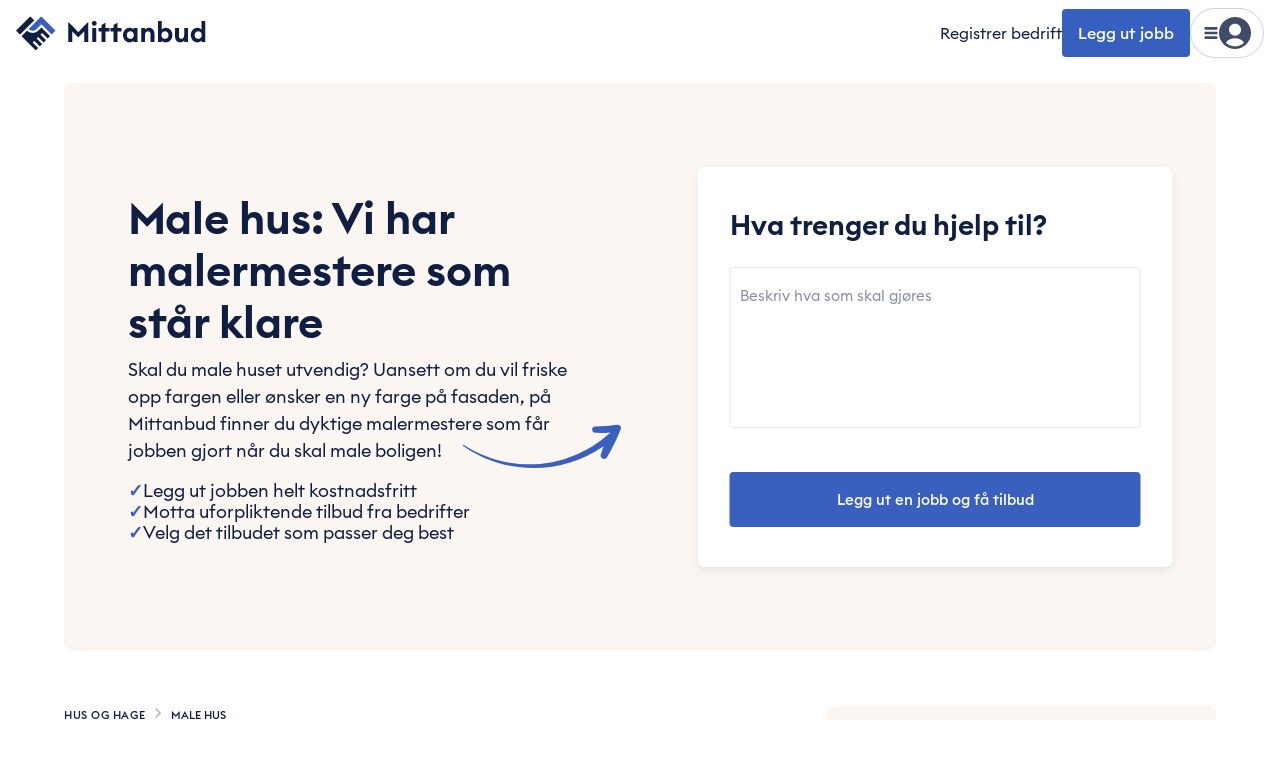

--- FILE ---
content_type: text/html; charset=utf-8
request_url: https://mittanbud.no/hus-og-hage/male-hus
body_size: 147458
content:
<!DOCTYPE html><html lang="nb" id="root"><head><meta charSet="utf-8"/><title>Male hus | Finn dyktige malere | Få jobben gjort | Mittanbud</title><meta property="og:title" content="Male hus | Finn dyktige malere | Få jobben gjort | Mittanbud"/><meta name="image" content="/assets/images/common/favicons/favicon-96x96.png"/><meta name="description" content="Skal du male hus utvendig? På Mittanbud kan du få hjelp og uforpliktende tilbud fra fra dyktige malermestere!"/><meta property="og:description" content="Skal du male hus utvendig? På Mittanbud kan du få hjelp og uforpliktende tilbud fra fra dyktige malermestere!"/><link rel="canonical" href="https://mittanbud.no/hus-og-hage/male-hus"/><link rel="alternate" href="https://mittanbud.no/hus-og-hage/male-hus" hrefLang="nb-NO"/><link rel="alternate" href="https://remppatori.fi/talo-ja-piha/talon-maalaus" hrefLang="fi-FI"/><meta property="og:url" content="https://mittanbud.no/hus-og-hage/male-hus"/><meta property="og:image:width" content="1200"/><meta property="og:image:height" content="630"/><meta property="og:image:type" content="image/jpeg"/><meta property="og:image" content="https://cdn.sanity.io/images/llxj4re9/production/ed381b9a6cb7dfd0722311841e256676023ffa81-850x567.jpg"/><meta property="og:image:secure_url" content="https://cdn.sanity.io/images/llxj4re9/production/ed381b9a6cb7dfd0722311841e256676023ffa81-850x567.jpg"/><meta property="article:publisher" content="https://facebook.com/Mittanbud"/><meta property="og:type" content="website"/><link rel="icon" href="/assets/images/common/favicons/favicon.ico" type="image/x-icon"/><link rel="apple-touch-icon" sizes="60x60" href="/assets/images/common/favicons/apple-icon.png"/><link rel="apple-touch-icon" sizes="57x57" href="/assets/images/common/favicons/apple-icon-57x57.png"/><link rel="apple-touch-icon" sizes="72x72" href="/assets/images/common/favicons/apple-icon-72x72.png"/><link rel="apple-touch-icon" sizes="76x76" href="/assets/images/common/favicons/apple-icon-76x76.png"/><link rel="apple-touch-icon" sizes="114x114" href="/assets/images/common/favicons/apple-icon-114x114.png"/><link rel="apple-touch-icon" sizes="120x120" href="/assets/images/common/favicons/apple-icon-120x120.png"/><link rel="apple-touch-icon" sizes="144x144" href="/assets/images/common/favicons/apple-icon-144x144.png"/><link rel="apple-touch-icon" sizes="152x152" href="/assets/images/common/favicons/apple-icon-152x152.png"/><link rel="apple-touch-icon" sizes="180x180" href="/assets/images/common/favicons/apple-icon-180x180.png"/><link rel="icon" type="image/png" sizes="192x192" href="/assets/images/common/favicons/android-icon-192x192.png"/><link rel="icon" type="image/png" sizes="32x32" href="/assets/images/common/favicons/favicon-32x32.png"/><link rel="icon" type="image/png" sizes="96x96" href="/assets/images/common/favicons/favicon-96x96.png"/><link rel="icon" type="image/png" sizes="16x16" href="/assets/images/common/favicons/favicon-16x16.png"/><meta name="msapplication-TileColor" content="#0D151A"/><meta name="msapplication-TileImage" content="/assets/images/common/favicons/ms-icon-144x144.png"/><meta name="viewport" content="initial-scale=1.0, width=device-width, maximum-scale=2, shrink-to-fit=no"/><meta name="next-head-count" content="34"/><link rel="preload" href="https://cdn.mittanbud.no/fonts/EuclidFireball/WOFF2/EuclidFireball-Bold-WebXL.woff2" as="font" type="font/woff2" crossorigin=""/><link rel="preload" href="https://cdn.mittanbud.no/fonts/EuclidFireball/WOFF2/EuclidFireball-Semibold-WebXL.woff2" as="font" type="font/woff2" crossorigin=""/><link rel="preload" href="https://cdn.mittanbud.no/fonts/EuclidFireball/WOFF2/EuclidFireball-Medium-WebXL.woff2" as="font" type="font/woff2" crossorigin=""/><link rel="preload" href="https://cdn.mittanbud.no/fonts/EuclidFireball/WOFF2/EuclidFireball-Regular-WebXL.woff2" as="font" type="font/woff2" crossorigin=""/><link rel="preconnect" href="https://5fl9rxqb1i-dsn.algolia.net"/><link rel="preconnect" href="https://app.unleash-hosted.com"/><link rel="stylesheet" type="text/css" href="https://cdnjs.cloudflare.com/ajax/libs/slick-carousel/1.6.0/slick.min.css"/><link rel="stylesheet" type="text/css" href="https://cdnjs.cloudflare.com/ajax/libs/slick-carousel/1.6.0/slick-theme.min.css"/><link rel="preconnect" href="https://dev.visualwebsiteoptimizer.com"/><link href="https://api.mapbox.com/mapbox-gl-js/v3.13.0/mapbox-gl.css" rel="stylesheet"/><script id="google-tag-manager-script" data-nscript="beforeInteractive">
                  window.dataLayer = window.dataLayer || [];
                  function gtag(){dataLayer.push(arguments);}
                  window.gtag('consent', 'default', {
                    ad_storage: 'denied',
                    analytics_storage: 'denied',
                    ad_user_data: 'denied',
                    ad_personalization: 'denied',
                  });
                  (function(w,d,s,l,i){w[l]=w[l]||[];w[l].push({'gtm.start':
                  new Date().getTime(),event:'gtm.js'});var f=d.getElementsByTagName(s)[0],
                  j=d.createElement(s),dl=l!='dataLayer'?'&l='+l:'';j.async=true;j.src=
                  'https://www.googletagmanager.com/gtm.js?id='+i+dl;f.parentNode.insertBefore(j,f);
                  })(window,document,'script','dataLayer','GTM-TK7BTSQX');
                </script><link rel="preload" href="https://cdn.mittanbud.no/mittanbud/public/pro/1.340.1/9e4643a868224846da992940e3bcff681fbd2e62-20251119132649/_next/static/css/12c8225d45e8260f.css" as="style"/><link rel="stylesheet" href="https://cdn.mittanbud.no/mittanbud/public/pro/1.340.1/9e4643a868224846da992940e3bcff681fbd2e62-20251119132649/_next/static/css/12c8225d45e8260f.css" data-n-g=""/><noscript data-n-css=""></noscript><script defer="" nomodule="" src="https://cdn.mittanbud.no/mittanbud/public/pro/1.340.1/9e4643a868224846da992940e3bcff681fbd2e62-20251119132649/_next/static/chunks/polyfills-42372ed130431b0a.js"></script><script defer="" src="https://cdn.mittanbud.no/mittanbud/public/pro/1.340.1/9e4643a868224846da992940e3bcff681fbd2e62-20251119132649/_next/static/chunks/60396.2d8332b285e96df8.js"></script><script defer="" src="https://cdn.mittanbud.no/mittanbud/public/pro/1.340.1/9e4643a868224846da992940e3bcff681fbd2e62-20251119132649/_next/static/chunks/35977.3935959b836a3bda.js"></script><script defer="" src="https://cdn.mittanbud.no/mittanbud/public/pro/1.340.1/9e4643a868224846da992940e3bcff681fbd2e62-20251119132649/_next/static/chunks/58019-a869723bb69b71ba.js"></script><script defer="" src="https://cdn.mittanbud.no/mittanbud/public/pro/1.340.1/9e4643a868224846da992940e3bcff681fbd2e62-20251119132649/_next/static/chunks/18648-08c7ce2336d51575.js"></script><script defer="" src="https://cdn.mittanbud.no/mittanbud/public/pro/1.340.1/9e4643a868224846da992940e3bcff681fbd2e62-20251119132649/_next/static/chunks/62378-461c5a81d05db801.js"></script><script defer="" src="https://cdn.mittanbud.no/mittanbud/public/pro/1.340.1/9e4643a868224846da992940e3bcff681fbd2e62-20251119132649/_next/static/chunks/33181-f9772d9957994bf5.js"></script><script defer="" src="https://cdn.mittanbud.no/mittanbud/public/pro/1.340.1/9e4643a868224846da992940e3bcff681fbd2e62-20251119132649/_next/static/chunks/49676.cc12073ca6833a2b.js"></script><script defer="" src="https://cdn.mittanbud.no/mittanbud/public/pro/1.340.1/9e4643a868224846da992940e3bcff681fbd2e62-20251119132649/_next/static/chunks/29488-5aed00bcfc0dc61d.js"></script><script defer="" src="https://cdn.mittanbud.no/mittanbud/public/pro/1.340.1/9e4643a868224846da992940e3bcff681fbd2e62-20251119132649/_next/static/chunks/10664.869d591873c87412.js"></script><script defer="" src="https://cdn.mittanbud.no/mittanbud/public/pro/1.340.1/9e4643a868224846da992940e3bcff681fbd2e62-20251119132649/_next/static/chunks/90074.d42fb154fa80e3d9.js"></script><script defer="" src="https://cdn.mittanbud.no/mittanbud/public/pro/1.340.1/9e4643a868224846da992940e3bcff681fbd2e62-20251119132649/_next/static/chunks/20860.099994bee1ae6d3a.js"></script><script defer="" src="https://cdn.mittanbud.no/mittanbud/public/pro/1.340.1/9e4643a868224846da992940e3bcff681fbd2e62-20251119132649/_next/static/chunks/43841.3185aab0324ea237.js"></script><script src="https://cdn.mittanbud.no/mittanbud/public/pro/1.340.1/9e4643a868224846da992940e3bcff681fbd2e62-20251119132649/_next/static/chunks/webpack-988aa08505a9ad68.js" defer=""></script><script src="https://cdn.mittanbud.no/mittanbud/public/pro/1.340.1/9e4643a868224846da992940e3bcff681fbd2e62-20251119132649/_next/static/chunks/framework-ca82176ab6d0bf56.js" defer=""></script><script src="https://cdn.mittanbud.no/mittanbud/public/pro/1.340.1/9e4643a868224846da992940e3bcff681fbd2e62-20251119132649/_next/static/chunks/main-ec4b69de64af41ff.js" defer=""></script><script src="https://cdn.mittanbud.no/mittanbud/public/pro/1.340.1/9e4643a868224846da992940e3bcff681fbd2e62-20251119132649/_next/static/chunks/pages/_app-78d685da4a307892.js" defer=""></script><script src="https://cdn.mittanbud.no/mittanbud/public/pro/1.340.1/9e4643a868224846da992940e3bcff681fbd2e62-20251119132649/_next/static/chunks/pages/%5B...slug%5D-f656dd2c4cb9ff26.js" defer=""></script><script src="https://cdn.mittanbud.no/mittanbud/public/pro/1.340.1/9e4643a868224846da992940e3bcff681fbd2e62-20251119132649/_next/static/pro-9e4643a868224846da992940e3bcff681fbd2e62-20251119132649/_buildManifest.js" defer=""></script><script src="https://cdn.mittanbud.no/mittanbud/public/pro/1.340.1/9e4643a868224846da992940e3bcff681fbd2e62-20251119132649/_next/static/pro-9e4643a868224846da992940e3bcff681fbd2e62-20251119132649/_ssgManifest.js" defer=""></script><style data-styled="" data-styled-version="6.1.17">*,*::before,*::after{box-sizing:border-box;}/*!sc*/
html{font-family:sans-serif;line-height:1.15;-webkit-text-size-adjust:100%;-webkit-tap-highlight-color:rgba(0, 0, 0, 0);}/*!sc*/
article,aside,figcaption,figure,footer,header,hgroup,main,nav,section{display:block;}/*!sc*/
body{margin:0;font-family:-apple-system,BlinkMacSystemFont,"Segoe UI",Roboto,"Helvetica Neue",Arial,"Noto Sans",sans-serif,"Apple Color Emoji","Segoe UI Emoji","Segoe UI Symbol","Noto Color Emoji";font-size:1rem;font-weight:400;line-height:1.5;color:#212529;text-align:left;background-color:#fff;}/*!sc*/
[tabindex="-1"]:focus{outline:0!important;}/*!sc*/
hr{box-sizing:content-box;height:0;overflow:visible;}/*!sc*/
h1,h2,h3,h4,h5,h6{margin-top:0;margin-bottom:0.5rem;}/*!sc*/
p{margin-top:0;margin-bottom:1rem;}/*!sc*/
abbr[title],abbr[data-original-title]{-webkit-text-decoration:underline;text-decoration:underline;-webkit-text-decoration:underline dotted;-webkit-text-decoration:underline dotted;text-decoration:underline dotted;cursor:help;border-bottom:0;text-decoration-skip-ink:none;}/*!sc*/
address{margin-bottom:1rem;font-style:normal;line-height:inherit;}/*!sc*/
ol,ul,dl{margin-top:0;margin-bottom:1rem;}/*!sc*/
ol ol,ul ul,ol ul,ul ol{margin-bottom:0;}/*!sc*/
dt{font-weight:700;}/*!sc*/
dd{margin-bottom:.5rem;margin-left:0;}/*!sc*/
blockquote{margin:0 0 1rem;}/*!sc*/
b,strong{font-weight:bolder;}/*!sc*/
small{font-size:80%;}/*!sc*/
sub,sup{position:relative;font-size:75%;line-height:0;vertical-align:baseline;}/*!sc*/
sub{bottom:-.25em;}/*!sc*/
sup{top:-.5em;}/*!sc*/
a{color:#007bff;-webkit-text-decoration:none;text-decoration:none;background-color:transparent;}/*!sc*/
a:hover{color:#0056b3;-webkit-text-decoration:underline;text-decoration:underline;}/*!sc*/
a:not([href]):not([tabindex]){-webkit-text-decoration:none;text-decoration:none;}/*!sc*/
a:not([href]):not([tabindex]):hover,a:not([href]):not([tabindex]):focus{-webkit-text-decoration:none;text-decoration:none;}/*!sc*/
a:not([href]):not([tabindex]):focus{outline:0;}/*!sc*/
pre,code,kbd,samp{font-family:SFMono-Regular,Menlo,Monaco,Consolas,"Liberation Mono","Courier New",monospace;font-size:1em;}/*!sc*/
pre{margin-top:0;margin-bottom:1rem;overflow:auto;}/*!sc*/
figure{margin:0 0 1rem;}/*!sc*/
img{vertical-align:middle;border-style:none;}/*!sc*/
svg{overflow:hidden;vertical-align:middle;}/*!sc*/
table{border-collapse:collapse;}/*!sc*/
caption{padding-top:0.75rem;padding-bottom:0.75rem;color:#6c757d;text-align:left;caption-side:bottom;}/*!sc*/
th{text-align:inherit;}/*!sc*/
label{display:inline-block;margin-bottom:0.5rem;}/*!sc*/
button{border-radius:0;}/*!sc*/
button:focus{outline:none;}/*!sc*/
input,button,select,optgroup,textarea{margin:0;font-family:inherit;font-size:inherit;line-height:inherit;}/*!sc*/
button,input{overflow:visible;}/*!sc*/
button,select{text-transform:none;}/*!sc*/
select{word-wrap:normal;}/*!sc*/
button,[type="button"],[type="reset"],[type="submit"]{-webkit-appearance:button;}/*!sc*/
button:not(:disabled),[type="button"]:not(:disabled),[type="reset"]:not(:disabled),[type="submit"]:not(:disabled){cursor:pointer;}/*!sc*/
button::-moz-focus-inner,[type="button"]::-moz-focus-inner,[type="reset"]::-moz-focus-inner,[type="submit"]::-moz-focus-inner{padding:0;border-style:none;}/*!sc*/
input[type="radio"],input[type="checkbox"]{box-sizing:border-box;padding:0;}/*!sc*/
input[type="date"],input[type="time"],input[type="datetime-local"],input[type="month"]{-webkit-appearance:listbox;}/*!sc*/
textarea{overflow:auto;resize:vertical;}/*!sc*/
fieldset{min-width:0;padding:0;margin:0;border:0;}/*!sc*/
legend{display:block;width:100%;max-width:100%;padding:0;margin-bottom:.5rem;font-size:1.5rem;line-height:inherit;color:inherit;white-space:normal;}/*!sc*/
progress{vertical-align:baseline;}/*!sc*/
[type="number"]::-webkit-inner-spin-button,[type="number"]::-webkit-outer-spin-button{height:auto;}/*!sc*/
[type="search"]{outline-offset:-2px;-webkit-appearance:none;}/*!sc*/
[type="search"]::-webkit-search-decoration{-webkit-appearance:none;}/*!sc*/
::-webkit-file-upload-button{font:inherit;-webkit-appearance:button;}/*!sc*/
output{display:inline-block;}/*!sc*/
summary{display:list-item;cursor:pointer;}/*!sc*/
template{display:none;}/*!sc*/
[hidden]{display:none!important;}/*!sc*/
*{-webkit-font-smoothing:antialiased;-moz-osx-font-smoothing:grayscale;}/*!sc*/
body{font-family:"Euclid Fireball",-apple-system,BlinkMacSystemFont,"Segoe UI","Roboto","Helvetica Neue",Arial,sans-serif,"Apple Color Emoji","Segoe UI Emoji","Segoe UI Symbol";color:#101F41;font-size:16px;line-height:1.25;}/*!sc*/
@font-face{font-family:'Euclid Fireball';src:url('https://cdn.mittanbud.no/fonts/EuclidFireball/WOFF2/EuclidFireball-Bold-WebXL.woff2') format('woff2');font-style:bold;font-weight:700;font-display:fallback;}/*!sc*/
@font-face{font-family:'Euclid Fireball';src:url('https://cdn.mittanbud.no/fonts/EuclidFireball/WOFF2/EuclidFireball-Semibold-WebXL.woff2') format('woff2');font-style:semiBold;font-weight:600;font-display:fallback;}/*!sc*/
@font-face{font-family:'Euclid Fireball';src:url('https://cdn.mittanbud.no/fonts/EuclidFireball/WOFF2/EuclidFireball-Medium-WebXL.woff2') format('woff2');font-style:medium;font-weight:500;font-display:fallback;}/*!sc*/
@font-face{font-family:'Euclid Fireball';src:url('https://cdn.mittanbud.no/fonts/EuclidFireball/WOFF2/EuclidFireball-Regular-WebXL.woff2') format('woff2');font-style:normal;font-weight:400;font-display:fallback;}/*!sc*/
body{background-color:#FFF;}/*!sc*/
data-styled.g1[id="sc-global-wQpWH1"]{content:"sc-global-wQpWH1,"}/*!sc*/
.flBSrY{min-height:100vh;width:100%;background-color:#fff;padding-bottom:60px;}/*!sc*/
.ccGpoQ{line-height:140%;font-size:15px;position:relative;}/*!sc*/
.hNXoFx{max-width:1445px;padding-left:24px;padding-right:24px;padding-top:64px;padding-bottom:32px;height:auto;margin-left:0;margin-right:0;display:-webkit-box;display:-webkit-flex;display:-ms-flexbox;display:flex;background-color:#FBF6F1;border-radius:8px;-webkit-flex-direction:column-reverse;-ms-flex-direction:column-reverse;flex-direction:column-reverse;-webkit-box-pack:center;-ms-flex-pack:center;-webkit-justify-content:center;justify-content:center;-webkit-align-items:center;-webkit-box-align:center;-ms-flex-align:center;align-items:center;position:relative;}/*!sc*/
@media screen and (min-width: 769px){.hNXoFx{padding-left:32px;padding-right:32px;margin-left:24px;margin-right:24px;}}/*!sc*/
@media screen and (min-width: 992px){.hNXoFx{padding-left:64px;padding-right:64px;padding-top:16px;padding-bottom:16px;height:600px;margin-left:auto;margin-right:auto;background-color:unset;}}/*!sc*/
@media screen and (min-width: 576px){.hNXoFx{-webkit-flex-direction:row;-ms-flex-direction:row;flex-direction:row;}}/*!sc*/
.jjBqlA{background-color:#FBF6F1;height:100%;width:100%;padding-top:0;padding-bottom:0;padding-left:unset;padding-right:0;margin-left:0;margin-right:0;color:#101F41;display:-webkit-box;display:-webkit-flex;display:-ms-flexbox;display:flex;border-radius:8px 0px 0 8px;-webkit-flex-direction:column;-ms-flex-direction:column;flex-direction:column;-webkit-box-pack:center;-ms-flex-pack:center;-webkit-justify-content:center;justify-content:center;position:relative;z-index:1;}/*!sc*/
@media screen and (min-width: 992px){.jjBqlA{width:80%;padding-top:64px;padding-bottom:64px;padding-left:64px;margin-left:auto;margin-right:auto;}}/*!sc*/
.gayWry{margin-top:8px;}/*!sc*/
.hivrkX{height:0;display:none;position:absolute;right:-50px;top:60%;}/*!sc*/
@media screen and (min-width: 769px){.hivrkX{height:20px;}}/*!sc*/
@media screen and (min-width: 992px){.hivrkX{height:35px;}}/*!sc*/
@media screen and (min-width: 1200px){.hivrkX{height:45px;display:block;}}/*!sc*/
@media screen and (min-width: 1200px){.hivrkX{right:-100px;}}/*!sc*/
.iPZbpU{display:block;}/*!sc*/
@media screen and (min-width: 992px){.iPZbpU{display:none;}}/*!sc*/
.khHjiF{width:100%;height:100%;background-color:#FBF6F1;display:none;border-radius:0 8px 8px 0;overflow:hidden;-webkit-box-pack:end;-ms-flex-pack:end;-webkit-justify-content:flex-end;justify-content:flex-end;position:relative;}/*!sc*/
@media screen and (min-width: 992px){.khHjiF{display:-webkit-box;display:-webkit-flex;display:-ms-flexbox;display:flex;}}/*!sc*/
.kuVDwe{width:70%;position:relative;}/*!sc*/
.ipBaKs{height:435;width:70%;background-color:#FFF;box-shadow:0px 4px 10px 0px rgba(0, 0, 0, 0.07);min-width:475px;border-radius:8px;position:absolute;top:50%;right:45%;z-index:2;}/*!sc*/
.bgzSiq{padding-left:32px;padding-right:32px;padding-top:40px;padding-bottom:40px;height:100%;}/*!sc*/
.hsxhCq{max-width:1280px;margin-left:auto;margin-right:auto;padding-left:16px;padding-right:16px;padding-top:32px;display:-webkit-box;display:-webkit-flex;display:-ms-flexbox;display:flex;-webkit-flex-direction:column;-ms-flex-direction:column;flex-direction:column;-webkit-box-pack:center;-ms-flex-pack:center;-webkit-justify-content:center;justify-content:center;-webkit-align-items:center;-webkit-box-align:center;-ms-flex-align:center;align-items:center;}/*!sc*/
@media screen and (min-width: 376px){.hsxhCq{padding-top:40px;}}/*!sc*/
@media screen and (min-width: 415px){.hsxhCq{padding-top:45px;}}/*!sc*/
@media screen and (min-width: 769px){.hsxhCq{padding-top:39px;}}/*!sc*/
@media screen and (min-width: 992px){.hsxhCq{padding-left:64px;padding-right:64px;}}/*!sc*/
@media screen and (min-width: 992px){.hsxhCq{-webkit-align-items:flex-start;-webkit-box-align:flex-start;-ms-flex-align:flex-start;align-items:flex-start;}}/*!sc*/
@media screen and (min-width: 1200px){.hsxhCq{-webkit-flex-direction:row;-ms-flex-direction:row;flex-direction:row;-webkit-box-pack:justify;-webkit-justify-content:space-between;justify-content:space-between;}}/*!sc*/
.vFQaF{width:100%;max-width:100%;margin-right:auto;margin-left:auto;position:relative;}/*!sc*/
@media screen and (min-width: 992px){.vFQaF{max-width:762px;margin-right:auto;}}/*!sc*/
.cQRWkN{display:-webkit-box;display:-webkit-flex;display:-ms-flexbox;display:flex;margin-bottom:10px;-webkit-align-items:center;-webkit-box-align:center;-ms-flex-align:center;align-items:center;}/*!sc*/
@media screen and (min-width: 376px){.cQRWkN{margin-bottom:15px;}}/*!sc*/
@media screen and (min-width: 415px){.cQRWkN{margin-bottom:20px;}}/*!sc*/
@media screen and (min-width: 992px){.cQRWkN{margin-bottom:32px;}}/*!sc*/
.iHheuH{padding-left:7px;padding-right:7px;padding-bottom:5px;}/*!sc*/
.doibdZ{max-width:12ch;}/*!sc*/
@media screen and (min-width: 576px){.doibdZ{max-width:100%;}}/*!sc*/
.fnlxuE{display:block;}/*!sc*/
@media screen and (min-width: 1200px){.fnlxuE{display:none;}}/*!sc*/
.doNIyQ{margin-bottom:36px;background-color:#FBF6F1;}/*!sc*/
.hhAGnA{margin-top:8px;margin-bottom:16px;}/*!sc*/
.hIsunt{margin-bottom:16px;}/*!sc*/
.bQUKbn{display:-webkit-box;display:-webkit-flex;display:-ms-flexbox;display:flex;-webkit-flex-direction:column;-ms-flex-direction:column;flex-direction:column;}/*!sc*/
.ppAvm{width:100%;max-width:1124px;margin-top:40px;margin-bottom:40px;background-color:#FBF6F1;border-radius:8px;padding:20px;}/*!sc*/
@media screen and (min-width: 576px){.ppAvm{padding:32px;}}/*!sc*/
.dhTRhu{width:100%;padding-bottom:0;}/*!sc*/
@media screen and (min-width: 576px){.dhTRhu{padding-bottom:0;}}/*!sc*/
.kjKTDP{margin-top:16px;-webkit-flex:unset;-ms-flex:unset;flex:unset;}/*!sc*/
@media screen and (min-width: 576px){.kjKTDP{-webkit-flex:1;-ms-flex:1;flex:1;}}/*!sc*/
.eLstEl{display:inherit;margin-bottom:40px;-webkit-flex-direction:inherit;-ms-flex-direction:inherit;flex-direction:inherit;-webkit-align-items:inherit;-webkit-box-align:inherit;-ms-flex-align:inherit;align-items:inherit;}/*!sc*/
.cROQLh{height:2px;width:100%;background-color:#101F41;opacity:0.07;margin-top:24px;}/*!sc*/
.iBySgJ{display:-webkit-box;display:-webkit-flex;display:-ms-flexbox;display:flex;width:100%;background-color:#FFF;-webkit-flex-direction:column;-ms-flex-direction:column;flex-direction:column;-webkit-box-pack:justify;-webkit-justify-content:space-between;justify-content:space-between;-webkit-align-items:center;-webkit-box-align:center;-ms-flex-align:center;align-items:center;z-index:3;position:relative;}/*!sc*/
.fynvxa{display:-webkit-box;display:-webkit-flex;display:-ms-flexbox;display:flex;width:100%;-webkit-flex-direction:row-reverse;-ms-flex-direction:row-reverse;flex-direction:row-reverse;-webkit-box-pack:justify;-webkit-justify-content:space-between;justify-content:space-between;-webkit-align-items:flex-start;-webkit-box-align:flex-start;-ms-flex-align:flex-start;align-items:flex-start;-ms-grid-gap:0;grid-gap:0;}/*!sc*/
@media screen and (min-width: 769px){.fynvxa{-webkit-flex-direction:row;-ms-flex-direction:row;flex-direction:row;}}/*!sc*/
@media screen and (min-width: 769px){.fynvxa{-ms-grid-gap:24px;grid-gap:24px;}}/*!sc*/
.hWzReS{display:-webkit-box;display:-webkit-flex;display:-ms-flexbox;display:flex;height:-webkit-fit-content;height:-moz-fit-content;height:fit-content;-webkit-flex-direction:column;-ms-flex-direction:column;flex-direction:column;position:relative;}/*!sc*/
.eqocfn{width:48px;height:48px;border:solid 1px #cfd2d9;}/*!sc*/
@media screen and (min-width: 576px){.eqocfn{width:80px;height:80px;}}/*!sc*/
@media screen and (min-width: 769px){.eqocfn{width:96px;height:96px;}}/*!sc*/
.dpbUXP{display:-webkit-box;display:-webkit-flex;display:-ms-flexbox;display:flex;overflow:hidden;-webkit-flex-direction:column;-ms-flex-direction:column;flex-direction:column;-webkit-flex:1;-ms-flex:1;flex:1;-webkit-align-items:flex-start;-webkit-box-align:flex-start;-ms-flex-align:flex-start;align-items:flex-start;-webkit-box-pack:start;-ms-flex-pack:start;-webkit-justify-content:flex-start;justify-content:flex-start;}/*!sc*/
.iWyjtl{font-size:14px;display:-webkit-box;display:-webkit-flex;display:-ms-flexbox;display:flex;-webkit-align-items:flex-start;-webkit-box-align:flex-start;-ms-flex-align:flex-start;align-items:flex-start;-webkit-box-pack:start;-ms-flex-pack:start;-webkit-justify-content:flex-start;justify-content:flex-start;-webkit-flex-direction:column;-ms-flex-direction:column;flex-direction:column;}/*!sc*/
@media screen and (min-width: 415px){.iWyjtl{font-size:16px;}}/*!sc*/
@media screen and (min-width: 769px){.iWyjtl{-webkit-flex-direction:row;-ms-flex-direction:row;flex-direction:row;}}/*!sc*/
.bqFvXb{display:-webkit-box;display:-webkit-flex;display:-ms-flexbox;display:flex;-webkit-align-items:center;-webkit-box-align:center;-ms-flex-align:center;align-items:center;}/*!sc*/
.iUnLJL{display:none;}/*!sc*/
@media screen and (min-width: 769px){.iUnLJL{display:-webkit-box;display:-webkit-flex;display:-ms-flexbox;display:flex;}}/*!sc*/
.jCzsVD{display:-webkit-box;display:-webkit-flex;display:-ms-flexbox;display:flex;}/*!sc*/
.etJbBf{display:-webkit-box;display:-webkit-flex;display:-ms-flexbox;display:flex;}/*!sc*/
@media screen and (min-width: 769px){.etJbBf{display:none;}}/*!sc*/
.bbdHaj{background-color:#F7F9FD;padding:16px;border-radius:8px;display:-ms-grid;display:grid;}/*!sc*/
@media screen and (min-width: 576px){.bbdHaj{padding:24px;}}/*!sc*/
.bwnmNA{display:-ms-grid;display:grid;}/*!sc*/
.gAbrrU{width:48px;height:48px;border:none;}/*!sc*/
@media screen and (min-width: 576px){.gAbrrU{width:80px;height:80px;}}/*!sc*/
@media screen and (min-width: 769px){.gAbrrU{width:96px;height:96px;}}/*!sc*/
.hExRTc{width:100%;}/*!sc*/
.fcSBnM{display:-webkit-box;display:-webkit-flex;display:-ms-flexbox;display:flex;width:100%;-webkit-flex-direction:column;-ms-flex-direction:column;flex-direction:column;-ms-grid-gap:20px;grid-gap:20px;}/*!sc*/
.bgSGxE{width:100%;padding-top:20px;}/*!sc*/
.fDnlyN{display:-ms-grid;display:grid;-ms-grid-columns:repeat(5, 12px);grid-template-columns:repeat(5, 12px);-ms-grid-gap:3px;grid-gap:3px;}/*!sc*/
.klisPi{height:13px;width:13px;display:-webkit-box;display:-webkit-flex;display:-ms-flexbox;display:flex;-webkit-box-pack:center;-ms-flex-pack:center;-webkit-justify-content:center;justify-content:center;-webkit-align-items:center;-webkit-box-align:center;-ms-flex-align:center;align-items:center;}/*!sc*/
.dDGrvp{display:-webkit-box;display:-webkit-flex;display:-ms-flexbox;display:flex;width:100%;margin-top:15px;-webkit-align-items:center;-webkit-box-align:center;-ms-flex-align:center;align-items:center;}/*!sc*/
.exvsvS{margin-left:4px;}/*!sc*/
.hXERGf{height:-webkit-fit-content;height:-moz-fit-content;height:fit-content;margin-top:48px;max-width:762px;margin-left:auto;margin-right:auto;width:100%;display:-ms-grid;display:grid;top:100px;-ms-grid-columns:1fr;grid-template-columns:1fr;}/*!sc*/
@media screen and (min-width: 992px){.hXERGf{margin-top:0;}}/*!sc*/
@media screen and (min-width: 992px){.hXERGf{-ms-grid-columns:1fr 1fr;grid-template-columns:1fr 1fr;}}/*!sc*/
@media screen and (min-width: 1200px){.hXERGf{-ms-grid-columns:1fr;grid-template-columns:1fr;}}/*!sc*/
.QYGCo{display:none;}/*!sc*/
@media screen and (min-width: 1200px){.QYGCo{display:block;}}/*!sc*/
.hJZDjH{margin-bottom:48px;background-color:#FBF6F1;padding-bottom:24px;border-bottom:none;border-radius:8px;overflow:hidden;}/*!sc*/
.cHcsMp{width:100%;height:120px;position:relative;}/*!sc*/
@media screen and (min-width: 992px){.cHcsMp{max-width:none;}}/*!sc*/
.jgEops{padding:24px;padding-bottom:0;padding-top:24px;width:100%;display:-webkit-box;display:-webkit-flex;display:-ms-flexbox;display:flex;-webkit-box-pack:justify;-webkit-justify-content:space-between;justify-content:space-between;-webkit-align-items:normal;-webkit-box-align:normal;-ms-flex-align:normal;align-items:normal;-webkit-flex-direction:column;-ms-flex-direction:column;flex-direction:column;}/*!sc*/
@media screen and (min-width: 576px){.jgEops{-webkit-align-items:center;-webkit-box-align:center;-ms-flex-align:center;align-items:center;}}/*!sc*/
@media screen and (min-width: 992px){.jgEops{-webkit-align-items:normal;-webkit-box-align:normal;-ms-flex-align:normal;align-items:normal;}}/*!sc*/
.bbmGim{margin-bottom:48px;background-color:#FBF6F1;display:none;padding-bottom:24px;border-bottom:none;border-radius:8px;overflow:hidden;-webkit-flex-direction:column;-ms-flex-direction:column;flex-direction:column;}/*!sc*/
@media screen and (min-width: 992px){.bbmGim{display:-webkit-box;display:-webkit-flex;display:-ms-flexbox;display:flex;}}/*!sc*/
@media screen and (min-width: 576px){.bbmGim{-webkit-flex-direction:row;-ms-flex-direction:row;flex-direction:row;}}/*!sc*/
@media screen and (min-width: 992px){.bbmGim{-webkit-flex-direction:column;-ms-flex-direction:column;flex-direction:column;}}/*!sc*/
.gXvuNp{width:100%;height:120px;border-radius:0px;overflow:visible;position:relative;}/*!sc*/
@media screen and (min-width: 576px){.gXvuNp{max-width:33%;height:auto;}}/*!sc*/
@media screen and (min-width: 992px){.gXvuNp{max-width:none;height:120px;}}/*!sc*/
.gysGqI{padding:24px;padding-bottom:0;padding-top:24px;width:100%;display:-webkit-box;display:-webkit-flex;display:-ms-flexbox;display:flex;-webkit-box-pack:justify;-webkit-justify-content:space-between;justify-content:space-between;-webkit-align-items:normal;-webkit-box-align:normal;-ms-flex-align:normal;align-items:normal;-webkit-flex-direction:column;-ms-flex-direction:column;flex-direction:column;}/*!sc*/
@media screen and (min-width: 576px){.gysGqI{-webkit-align-items:center;-webkit-box-align:center;-ms-flex-align:center;align-items:center;-webkit-flex-direction:row;-ms-flex-direction:row;flex-direction:row;}}/*!sc*/
@media screen and (min-width: 992px){.gysGqI{-webkit-align-items:normal;-webkit-box-align:normal;-ms-flex-align:normal;align-items:normal;-webkit-flex-direction:column;-ms-flex-direction:column;flex-direction:column;}}/*!sc*/
.jDQqrY{margin-bottom:48px;background-color:#11203F;padding-bottom:24px;border-bottom:none;border-radius:8px;}/*!sc*/
.dLjhlW{width:100%;height:120px;position:relative;}/*!sc*/
@media screen and (min-width: 576px){.dLjhlW{max-width:33%;}}/*!sc*/
@media screen and (min-width: 992px){.dLjhlW{max-width:none;}}/*!sc*/
.dKRjgi{padding-top:0;height:-webkit-fit-content;height:-moz-fit-content;height:fit-content;max-width:720px;margin-left:auto;margin-right:auto;padding-left:8px;padding-right:8px;}/*!sc*/
@media screen and (min-width: 376px){.dKRjgi{padding-left:16px;padding-right:16px;}}/*!sc*/
@media screen and (min-width: 992px){.dKRjgi{max-width:1280px;padding-left:64px;padding-right:64px;}}/*!sc*/
.ghBnIz{display:-webkit-box;display:-webkit-flex;display:-ms-flexbox;display:flex;padding:24px;padding-bottom:0;-webkit-box-pack:justify;-webkit-justify-content:space-between;justify-content:space-between;-webkit-align-items:center;-webkit-box-align:center;-ms-flex-align:center;align-items:center;}/*!sc*/
.hxjBbd{display:block;z-index:50;}/*!sc*/
@media screen and (min-width: 992px){.hxjBbd{display:none;}}/*!sc*/
data-styled.g3[id="sc-fYsHOw"]{content:"flBSrY,ccGpoQ,vEHJz,hNXoFx,jjBqlA,gayWry,hivrkX,iPZbpU,khHjiF,kuVDwe,ipBaKs,bgzSiq,hsxhCq,vFQaF,cQRWkN,iHheuH,doibdZ,fnlxuE,doNIyQ,hhAGnA,hIsunt,bQUKbn,ppAvm,dhTRhu,kjKTDP,eLstEl,cROQLh,iBySgJ,fynvxa,hWzReS,eqocfn,dpbUXP,iWyjtl,bqFvXb,iUnLJL,jCzsVD,etJbBf,bbdHaj,bwnmNA,gAbrrU,hExRTc,fcSBnM,bgSGxE,fDnlyN,klisPi,dDGrvp,exvsvS,hXERGf,QYGCo,hJZDjH,cHcsMp,jgEops,bbmGim,gXvuNp,gysGqI,jDQqrY,dLjhlW,dKRjgi,ghBnIz,hxjBbd,"}/*!sc*/
.bftoy{margin:0;font-size:27px;font-weight:600;line-height:1.25;margin-bottom:5px;font-size:32px;font-weight:600;line-height:32px;}/*!sc*/
@media screen and (min-width: 321px){.bftoy{line-height:36px;}}/*!sc*/
@media screen and (min-width: 415px){.bftoy{font-size:36px;line-height:44px;}}/*!sc*/
@media screen and (min-width: 576px){.bftoy{font-size:44px;line-height:52px;}}/*!sc*/
data-styled.g6[id="sc-dIMoHT"]{content:"bftoy,"}/*!sc*/
.jXLeSS{margin:0;font-size:23px;font-weight:500;line-height:1.25;margin-bottom:5px;font-size:16px;font-weight:400;line-height:150%;}/*!sc*/
@media screen and (min-width: 576px){.jXLeSS{font-size:18px;}}/*!sc*/
.gSNDEe{margin:0;font-size:23px;font-weight:500;line-height:1.25;margin-bottom:5px;font-size:28px;font-weight:600;line-height:130%;margin-bottom:24px;padding-right:64px;}/*!sc*/
.ELNnU{margin:0;font-size:23px;font-weight:500;line-height:1.25;margin-bottom:5px;font-weight:600;font-size:28px;}/*!sc*/
.cZFMPo{margin:0;font-size:23px;font-weight:500;line-height:1.25;margin-bottom:5px;font-size:24px;font-weight:600;margin-bottom:12px;}/*!sc*/
@media screen and (min-width: 376px){.cZFMPo{font-size:28px;}}/*!sc*/
.bcBlAx{margin:0;font-size:23px;font-weight:500;line-height:1.25;margin-bottom:5px;font-size:24px;font-weight:500;line-height:40px;}/*!sc*/
@media screen and (min-width: 576px){.bcBlAx{font-size:34px;}}/*!sc*/
.dyMsaq{margin:0;font-size:23px;font-weight:500;line-height:1.25;margin-bottom:5px;font-size:28px;margin-bottom:16px;font-weight:600;}/*!sc*/
.epzqsx{margin:0;font-size:23px;font-weight:500;line-height:1.25;margin-bottom:5px;display:inline-block;font-weight:100;font-size:24px;}/*!sc*/
.gwpMul{margin:0;font-size:23px;font-weight:500;line-height:1.25;margin-bottom:5px;font-weight:600;font-size:28px;color:#fff;}/*!sc*/
.cBbskR{margin:0;font-size:23px;font-weight:500;line-height:1.25;margin-bottom:5px;max-width:550px;font-size:28px;font-weight:600;margin-bottom:40px;}/*!sc*/
@media screen and (min-width: 321px){.cBbskR{font-size:32px;}}/*!sc*/
@media screen and (min-width: 376px){.cBbskR{font-size:36px;}}/*!sc*/
data-styled.g7[id="sc-iQQCXo"]{content:"jXLeSS,gSNDEe,ELNnU,cZFMPo,bcBlAx,dyMsaq,epzqsx,gwpMul,cBbskR,"}/*!sc*/
.eJtmuM{margin:0;font-size:19px;font-weight:600;line-height:1.25;margin-bottom:5px;font-size:18px;font-weight:600;margin-bottom:12px;line-height:24px;}/*!sc*/
.fjEVKn{margin:0;font-size:19px;font-weight:600;line-height:1.25;margin-bottom:5px;font-size:20px;font-weight:500;}/*!sc*/
@media screen and (min-width: 376px){.fjEVKn{font-size:24px;}}/*!sc*/
.gsicQJ{margin:0;font-size:19px;font-weight:600;line-height:1.25;margin-bottom:5px;font-size:20px;margin-bottom:8px;font-weight:600;}/*!sc*/
@media screen and (min-width: 576px){.gsicQJ{font-size:28px;}}/*!sc*/
.loblrT{margin:0;font-size:19px;font-weight:600;line-height:1.25;margin-bottom:5px;font-size:14px;font-weight:500;margin-bottom:0;}/*!sc*/
.fSxHdv{margin:0;font-size:19px;font-weight:600;line-height:1.25;margin-bottom:5px;}/*!sc*/
.laKUsS{margin:0;font-size:19px;font-weight:600;line-height:1.25;margin-bottom:5px;font-size:20px;font-weight:600;color:#101F41;}/*!sc*/
data-styled.g8[id="sc-gDpztx"]{content:"eJtmuM,fjEVKn,gsicQJ,loblrT,fSxHdv,laKUsS,"}/*!sc*/
.kWenBj{margin:0;font-size:15px;font-weight:600;line-height:1.25;margin-bottom:5px;font-weight:500;font-size:16px;line-height:20px;margin-top:12px;color:#253965;}/*!sc*/
data-styled.g10[id="sc-icnseD"]{content:"kWenBj,"}/*!sc*/
.cyHXRP{display:inline-block;font-size:15px;line-height:1.67;-webkit-text-decoration:none;text-decoration:none;color:#294FAB;-webkit-text-decoration:none;text-decoration:none;font-weight:500;font-size:11px;color:#101F41;}/*!sc*/
.cyHXRP:hover{color:#23479C;cursor:pointer;}/*!sc*/
.dRposu{display:inline-block;font-size:15px;line-height:1.67;-webkit-text-decoration:none;text-decoration:none;color:#294FAB;-webkit-text-decoration:none;text-decoration:none;font-weight:500;color:#3960BF;}/*!sc*/
.dRposu:hover{color:#23479C;cursor:pointer;}/*!sc*/
.jpWiqx{display:inline-block;font-size:15px;line-height:1.67;-webkit-text-decoration:none;text-decoration:none;color:#294FAB;-webkit-text-decoration:none;text-decoration:none;font-weight:500;font-weight:400;color:#3960BF;}/*!sc*/
.jpWiqx:hover{color:#23479C;cursor:pointer;}/*!sc*/
.hSDblZ{display:inline-block;font-size:15px;line-height:1.67;-webkit-text-decoration:none;text-decoration:none;color:#294FAB;-webkit-text-decoration:none;text-decoration:none;font-weight:500;margin-top:2px;font-size:14px;}/*!sc*/
.hSDblZ:hover{color:#23479C;cursor:pointer;}/*!sc*/
.epgNnu{display:inline-block;font-size:15px;line-height:1.67;-webkit-text-decoration:none;text-decoration:none;color:#294FAB;-webkit-text-decoration:none;text-decoration:none;font-weight:500;margin-top:0;display:none;}/*!sc*/
.epgNnu:hover{color:#23479C;cursor:pointer;}/*!sc*/
@media screen and (min-width: 769px){.epgNnu{display:block;}}/*!sc*/
.iEZZnF{display:inline-block;font-size:15px;line-height:1.67;-webkit-text-decoration:none;text-decoration:none;color:#294FAB;-webkit-text-decoration:none;text-decoration:none;font-weight:500;margin-top:12px;display:block;}/*!sc*/
.iEZZnF:hover{color:#23479C;cursor:pointer;}/*!sc*/
@media screen and (min-width: 769px){.iEZZnF{display:none;}}/*!sc*/
.bVIUmD{display:inline-block;font-size:15px;line-height:1.67;-webkit-text-decoration:none;text-decoration:none;color:#294FAB;-webkit-text-decoration:none;text-decoration:none;font-weight:500;color:#A8C2F7;}/*!sc*/
.bVIUmD:hover{color:#23479C;cursor:pointer;}/*!sc*/
data-styled.g14[id="sc-cUiCeM"]{content:"cyHXRP,dRposu,jpWiqx,hSDblZ,epgNnu,iEZZnF,bVIUmD,"}/*!sc*/
.cbQiTh{margin:0 0 5px 0;font-size:15px;font-weight:400;line-height:1.25;text-align:left;text-transform:uppercase;display:block;white-space:nowrap;overflow:hidden;text-overflow:ellipsis;margin:0;font-size:11px;line-height:1.67;font-weight:500;}/*!sc*/
.bnSwua{margin:0 0 5px 0;font-size:15px;font-weight:400;line-height:1.25;text-align:left;display:block;margin-bottom:4px;color:#404C67;}/*!sc*/
.gQojAP{margin:0 0 5px 0;font-size:15px;font-weight:400;line-height:1.25;text-align:left;display:block;font-size:24px;font-weight:600;}/*!sc*/
.bCKkPD{margin:0 0 5px 0;font-size:15px;font-weight:400;line-height:1.25;text-align:left;display:block;margin-bottom:24px;line-height:24px;color:#404C67;}/*!sc*/
.iaSYer{margin:0 0 5px 0;font-size:15px;font-weight:400;line-height:1.25;text-align:left;display:block;color:#404C67;line-height:1.5;font-size:16px;}/*!sc*/
@media screen and (min-width: 769px){.iaSYer{font-size:18px;}}/*!sc*/
.gIFYcU{margin:0 0 5px 0;font-size:15px;font-weight:400;line-height:1.25;text-align:left;display:block;font-size:16px;margin-bottom:8px;}/*!sc*/
@media screen and (min-width: 769px){.gIFYcU{font-size:18px;}}/*!sc*/
.dbHqoY{margin:0 0 5px 0;font-size:15px;font-weight:400;line-height:1.25;text-align:left;display:block;font-weight:500;font-size:14px;margin:0;margin-top:5px;}/*!sc*/
.jnXfaq{margin:0 0 5px 0;font-size:15px;font-weight:400;line-height:1.25;text-align:left;display:block;font-size:14px;margin:0;margin-top:5px;color:#58627A;}/*!sc*/
.feeeDm{margin:0 0 5px 0;font-size:15px;font-weight:400;line-height:1.25;text-align:left;display:block;color:#101F41;}/*!sc*/
.niPDG{margin:0 0 5px 0;font-size:15px;font-weight:400;line-height:1.25;text-align:left;display:block;margin:24px 0;font-size:14px;color:#404C67;}/*!sc*/
@media screen and (min-width: 576px){.niPDG{font-size:16px;}}/*!sc*/
.fuHnzT{margin:0 0 5px 0;font-size:15px;font-weight:400;line-height:1.25;text-align:left;display:block;font-size:12px;color:#404C67;}/*!sc*/
@media screen and (min-width: 576px){.fuHnzT{font-size:14px;}}/*!sc*/
.jjCfiT{margin:0 0 5px 0;font-size:15px;font-weight:400;line-height:1.25;text-align:left;display:block;color:#283554;margin-left:2px;}/*!sc*/
.krfrWS{margin:0 0 5px 0;font-size:15px;font-weight:400;line-height:1.25;text-align:left;display:block;}/*!sc*/
.fXHjcF{margin:0 0 5px 0;font-size:15px;font-weight:400;line-height:1.25;text-align:left;display:block;font-size:14px;font-weight:400;line-height:20px;}/*!sc*/
.kScugl{margin:0 0 5px 0;font-size:15px;font-weight:400;line-height:1.25;text-align:left;display:block;margin-top:12px;color:#404C67;}/*!sc*/
.feFRWj{margin:0 0 5px 0;font-size:15px;font-weight:400;line-height:1.25;text-align:left;display:block;font-size:14px;font-weight:400;margin-left:8px;}/*!sc*/
.jAlLca{margin:0 0 5px 0;font-size:15px;font-weight:400;line-height:1.25;text-align:left;display:block;padding-top:2px;padding-bottom:2px;margin:0;font-size:14px;line-height:16px;font-weight:500;}/*!sc*/
.kRTVKu{margin:0 0 5px 0;font-size:15px;font-weight:400;line-height:1.25;text-align:left;display:block;font-size:14px;font-weight:400;margin-left:8px;color:#404C67;}/*!sc*/
.dkJPYv{margin:0 0 5px 0;font-size:15px;font-weight:400;line-height:1.25;text-align:left;display:block;margin-bottom:4px;color:#365FC0;font-weight:500;}/*!sc*/
.fJpFul{margin:0 0 5px 0;font-size:15px;font-weight:400;line-height:1.25;text-align:left;display:inline-block;color:#365FC0;margin-right:8px;display:inline-block;font-weight:600;font-size:24px;}/*!sc*/
.buwNKg{margin:0 0 5px 0;font-size:15px;font-weight:400;line-height:1.25;text-align:left;display:block;margin-top:24px;margin-bottom:24px;line-height:24px;color:#404C67;}/*!sc*/
.rPhYs{margin:0 0 5px 0;font-size:15px;font-weight:400;line-height:1.25;text-align:left;display:block;font-size:14px;font-weight:400;line-height:1.5;color:#101F41;margin-bottom:0;padding:0;}/*!sc*/
@media screen and (min-width: 769px){.rPhYs{font-size:16px;}}/*!sc*/
.bkYriC{margin:0 0 5px 0;font-size:15px;font-weight:400;line-height:1.25;text-align:left;display:inline;color:#3960BF;display:inline;font-size:16px;}/*!sc*/
.iwNcqs{margin:0 0 5px 0;font-size:15px;font-weight:400;line-height:1.25;text-align:left;display:block;margin-top:24px;margin-bottom:24px;line-height:24px;color:#fff;}/*!sc*/
data-styled.g16[id="sc-dcKlJK"]{content:"cbQiTh,bnSwua,gQojAP,bCKkPD,iaSYer,gIFYcU,dbHqoY,jnXfaq,feeeDm,niPDG,fuHnzT,jjCfiT,krfrWS,fXHjcF,kScugl,feFRWj,jAlLca,kRTVKu,dkJPYv,fJpFul,buwNKg,rPhYs,bkYriC,iwNcqs,"}/*!sc*/
.jXfamI{display:-webkit-box;display:-webkit-flex;display:-ms-flexbox;display:flex;-webkit-flex-shrink:0;-ms-flex-negative:0;flex-shrink:0;position:relative;border-radius:50%;width:50px;height:50px;font-weight:600;font-size:15px;background-color:#D7DFF2;-webkit-background-position:center;background-position:center;-webkit-background-size:cover;background-size:cover;background-repeat:no-repeat;color:#294FAB;-webkit-box-pack:center;-ms-flex-pack:center;-webkit-justify-content:center;justify-content:center;-webkit-align-items:center;-webkit-box-align:center;-ms-flex-align:center;align-items:center;line-height:0;width:32px;height:32px;background-color:#F7A989;color:#FFF;}/*!sc*/
.iPsafK{display:-webkit-box;display:-webkit-flex;display:-ms-flexbox;display:flex;-webkit-flex-shrink:0;-ms-flex-negative:0;flex-shrink:0;position:relative;border-radius:50%;width:50px;height:50px;font-weight:600;font-size:15px;background-color:#D7DFF2;-webkit-background-position:center;background-position:center;-webkit-background-size:cover;background-size:cover;background-repeat:no-repeat;color:#294FAB;-webkit-box-pack:center;-ms-flex-pack:center;-webkit-justify-content:center;justify-content:center;-webkit-align-items:center;-webkit-box-align:center;-ms-flex-align:center;align-items:center;line-height:0;width:32px;height:32px;background-color:#9FE3C8;color:#FFF;}/*!sc*/
.cXyGdW{display:-webkit-box;display:-webkit-flex;display:-ms-flexbox;display:flex;-webkit-flex-shrink:0;-ms-flex-negative:0;flex-shrink:0;position:relative;border-radius:50%;width:100px;height:100px;font-weight:600;font-size:25px;background-color:#D7DFF2;-webkit-background-position:center;background-position:center;-webkit-background-size:contain;background-size:contain;background-repeat:no-repeat;color:#294FAB;-webkit-box-pack:center;-ms-flex-pack:center;-webkit-justify-content:center;justify-content:center;-webkit-align-items:center;-webkit-box-align:center;-ms-flex-align:center;align-items:center;line-height:0;width:100%;height:100%;-webkit-background-size:contain;background-size:contain;background-repeat:no-repeat;-webkit-background-position:center;background-position:center;border-radius:4px;}/*!sc*/
.iBoHYR{display:-webkit-box;display:-webkit-flex;display:-ms-flexbox;display:flex;-webkit-flex-shrink:0;-ms-flex-negative:0;flex-shrink:0;position:relative;border-radius:50%;width:50px;height:50px;font-weight:600;font-size:15px;background-color:#D7DFF2;-webkit-background-position:center;background-position:center;-webkit-background-size:cover;background-size:cover;background-repeat:no-repeat;color:#294FAB;-webkit-box-pack:center;-ms-flex-pack:center;-webkit-justify-content:center;justify-content:center;-webkit-align-items:center;-webkit-box-align:center;-ms-flex-align:center;align-items:center;line-height:0;width:32px;height:32px;background-color:#A8C2F7;color:#FFF;}/*!sc*/
.knksOh{display:-webkit-box;display:-webkit-flex;display:-ms-flexbox;display:flex;-webkit-flex-shrink:0;-ms-flex-negative:0;flex-shrink:0;position:relative;border-radius:50%;width:50px;height:50px;font-weight:600;font-size:15px;background-color:#D7DFF2;-webkit-background-position:center;background-position:center;-webkit-background-size:cover;background-size:cover;background-repeat:no-repeat;color:#294FAB;-webkit-box-pack:center;-ms-flex-pack:center;-webkit-justify-content:center;justify-content:center;-webkit-align-items:center;-webkit-box-align:center;-ms-flex-align:center;align-items:center;line-height:0;width:32px;height:32px;background-color:#F6D9A1;color:#FFF;}/*!sc*/
.gCEDqE{display:-webkit-box;display:-webkit-flex;display:-ms-flexbox;display:flex;-webkit-flex-shrink:0;-ms-flex-negative:0;flex-shrink:0;position:relative;border-radius:50%;width:40px;height:40px;font-weight:600;font-size:15px;background-color:#D7DFF2;-webkit-background-position:center;background-position:center;-webkit-background-size:cover;background-size:cover;background-repeat:no-repeat;color:#294FAB;-webkit-box-pack:center;-ms-flex-pack:center;-webkit-justify-content:center;justify-content:center;-webkit-align-items:center;-webkit-box-align:center;-ms-flex-align:center;align-items:center;line-height:0;width:s;height:s;color:#253965;}/*!sc*/
data-styled.g36[id="sc-iSqusk"]{content:"jXfamI,iPsafK,cXyGdW,iBoHYR,knksOh,gCEDqE,"}/*!sc*/
.gPVWKf{display:-webkit-box;display:-webkit-flex;display:-ms-flexbox;display:flex;-webkit-flex-direction:row;-ms-flex-direction:row;flex-direction:row;-webkit-align-items:center;-webkit-box-align:center;-ms-flex-align:center;align-items:center;-webkit-box-pack:center;-ms-flex-pack:center;-webkit-justify-content:center;justify-content:center;width:auto;position:relative;font-weight:500;text-align:center;-webkit-user-select:none;-moz-user-select:none;-ms-user-select:none;user-select:none;padding:15px 47px;border-radius:4px;-webkit-transition:all 150ms ease-in-out;transition:all 150ms ease-in-out;font-size:15px;background-color:#3960BF;color:#FFF;border:2px solid #3960BF;width:100%;height:medium;font-size:18px;}/*!sc*/
.gPVWKf:hover{background-color:#23479C;border:2px solid #23479C;color:#FFF;-webkit-text-decoration:none;text-decoration:none;}/*!sc*/
.gPVWKf:focus,.gPVWKf:focus-within{border:2px solid #3960BF;box-shadow:0px 0px 0px 5px #3960BF40;}/*!sc*/
.gPVWKf:active{background-color:#101F41;border:2px solid #3960BF;}/*!sc*/
.gPVWKf:disabled,.gPVWKf:disabled:hover{background-color:#E7E9EC;color:#B7BCC6;border:2px solid #E7E9EC;-webkit-text-decoration:none;text-decoration:none;}/*!sc*/
.gPVWKf:hover{cursor:pointer;}/*!sc*/
.gPVWKf:disabled,.gPVWKf:disabled:hover{background-color:#E7E9EC;color:#B7BCC6;border:2px solid #E7E9EC;-webkit-text-decoration:none;text-decoration:none;cursor:not-allowed;}/*!sc*/
@media screen and (min-width: 576px){.gPVWKf{width:auto;}}/*!sc*/
.hikiNW{display:-webkit-box;display:-webkit-flex;display:-ms-flexbox;display:flex;-webkit-flex-direction:row;-ms-flex-direction:row;flex-direction:row;-webkit-align-items:center;-webkit-box-align:center;-ms-flex-align:center;align-items:center;-webkit-box-pack:center;-ms-flex-pack:center;-webkit-justify-content:center;justify-content:center;width:100%;position:relative;font-weight:500;text-align:center;-webkit-user-select:none;-moz-user-select:none;-ms-user-select:none;user-select:none;padding:15px 47px;border-radius:4px;-webkit-transition:all 150ms ease-in-out;transition:all 150ms ease-in-out;font-size:15px;background-color:#3960BF;color:#FFF;border:2px solid #3960BF;width:medium;height:medium;margin-left:0;margin-right:0;margin-top:15px;}/*!sc*/
.hikiNW:hover{background-color:#23479C;border:2px solid #23479C;color:#FFF;-webkit-text-decoration:none;text-decoration:none;}/*!sc*/
.hikiNW:focus,.hikiNW:focus-within{border:2px solid #3960BF;box-shadow:0px 0px 0px 5px #3960BF40;}/*!sc*/
.hikiNW:active{background-color:#101F41;border:2px solid #3960BF;}/*!sc*/
.hikiNW:disabled,.hikiNW:disabled:hover{background-color:#E7E9EC;color:#B7BCC6;border:2px solid #E7E9EC;-webkit-text-decoration:none;text-decoration:none;}/*!sc*/
.hikiNW:hover{cursor:pointer;}/*!sc*/
.hikiNW:disabled,.hikiNW:disabled:hover{background-color:#E7E9EC;color:#B7BCC6;border:2px solid #E7E9EC;-webkit-text-decoration:none;text-decoration:none;cursor:not-allowed;}/*!sc*/
.fcQIFH{display:-webkit-box;display:-webkit-flex;display:-ms-flexbox;display:flex;-webkit-flex-direction:row;-ms-flex-direction:row;flex-direction:row;-webkit-align-items:center;-webkit-box-align:center;-ms-flex-align:center;align-items:center;-webkit-box-pack:center;-ms-flex-pack:center;-webkit-justify-content:center;justify-content:center;width:100%;position:relative;font-weight:500;text-align:center;-webkit-user-select:none;-moz-user-select:none;-ms-user-select:none;user-select:none;padding:15px 47px;border-radius:4px;-webkit-transition:all 150ms ease-in-out;transition:all 150ms ease-in-out;font-size:15px;background-color:#FFF;color:#294FAB;border:2px solid #E7E9EC;width:medium;height:medium;}/*!sc*/
.fcQIFH:hover{background-color:#F5F6F7;border:2px solid #CFD2D9;color:#294FAB;-webkit-text-decoration:none;text-decoration:none;}/*!sc*/
.fcQIFH:focus,.fcQIFH:focus-within{border:2px solid #3960BF;box-shadow:0px 0px 0px 5px #3960BF40;}/*!sc*/
.fcQIFH:active{background-color:#EEEFF2;border:2px solid #B7BCC6;}/*!sc*/
.fcQIFH:disabled,.fcQIFH:disabled:hover{background-color:#E7E9EC;color:#B7BCC6;border:2px solid #E7E9EC;-webkit-text-decoration:none;text-decoration:none;}/*!sc*/
.fcQIFH:hover{cursor:pointer;}/*!sc*/
.fcQIFH:disabled,.fcQIFH:disabled:hover{background-color:#E7E9EC;color:#B7BCC6;border:2px solid #E7E9EC;-webkit-text-decoration:none;text-decoration:none;cursor:not-allowed;}/*!sc*/
data-styled.g43[id="sc-dNpohg"]{content:"gPVWKf,hikiNW,fcQIFH,"}/*!sc*/
.htyZYg{display:-webkit-inline-box;display:-webkit-inline-flex;display:-ms-inline-flexbox;display:inline-flex;-webkit-flex-direction:row;-ms-flex-direction:row;flex-direction:row;-webkit-align-items:center;-webkit-box-align:center;-ms-flex-align:center;align-items:center;-webkit-box-pack:center;-ms-flex-pack:center;-webkit-justify-content:center;justify-content:center;width:auto;position:relative;font-weight:500;text-align:center;-webkit-user-select:none;-moz-user-select:none;-ms-user-select:none;user-select:none;padding:14px 47px;border-radius:4px;-webkit-transition:all 150ms ease-in-out;transition:all 150ms ease-in-out;font-size:15px;background-color:#3960BF;color:#FFF;border:2px solid #3960BF;cursor:pointer;outline:0;width:small;height:small;font-size:18px;}/*!sc*/
.htyZYg:hover{background-color:#23479C;border:2px solid #23479C;color:#FFF;-webkit-text-decoration:none;text-decoration:none;}/*!sc*/
.htyZYg:focus,.htyZYg:focus-within{border:2px solid #3960BF;box-shadow:0px 0px 0px 5px #3960BF40;}/*!sc*/
.htyZYg:active{background-color:#101F41;border:2px solid #3960BF;}/*!sc*/
.htyZYg:disabled,.htyZYg:disabled:hover{background-color:#E7E9EC;color:#B7BCC6;border:2px solid #E7E9EC;-webkit-text-decoration:none;text-decoration:none;}/*!sc*/
.eoeRIw{display:-webkit-inline-box;display:-webkit-inline-flex;display:-ms-inline-flexbox;display:inline-flex;-webkit-flex-direction:row;-ms-flex-direction:row;flex-direction:row;-webkit-align-items:center;-webkit-box-align:center;-ms-flex-align:center;align-items:center;-webkit-box-pack:center;-ms-flex-pack:center;-webkit-justify-content:center;justify-content:center;width:auto;position:relative;font-weight:500;text-align:center;-webkit-user-select:none;-moz-user-select:none;-ms-user-select:none;user-select:none;padding:15px 47px;border-radius:4px;-webkit-transition:all 150ms ease-in-out;transition:all 150ms ease-in-out;font-size:15px;background-color:transparent;color:#294FAB;border:none;cursor:pointer;outline:0;-webkit-align-self:center;-ms-flex-item-align:center;-ms-grid-row-align:center;align-self:center;max-width:250px;padding-left:16px;padding-right:16px;margin-top:24px;width:medium;height:medium;}/*!sc*/
.eoeRIw:hover{background-color:transparent;border:none;color:#294FAB;-webkit-text-decoration:underline;text-decoration:underline;}/*!sc*/
.eoeRIw:focus,.eoeRIw:focus-within{border:none;box-shadow:none;}/*!sc*/
.eoeRIw:active{background-color:transparent;border:none;}/*!sc*/
.eoeRIw:disabled,.eoeRIw:disabled:hover{background-color:transparent;color:#B7BCC6;border:none;-webkit-text-decoration:none;text-decoration:none;}/*!sc*/
data-styled.g44[id="sc-fsjlER"]{content:"htyZYg,eoeRIw,"}/*!sc*/
.MbRsz{position:relative;display:-webkit-inline-box;display:-webkit-inline-flex;display:-ms-inline-flexbox;display:inline-flex;-webkit-flex-direction:column;-ms-flex-direction:column;flex-direction:column;-webkit-align-items:center;-webkit-box-align:center;-ms-flex-align:center;align-items:center;border-radius:8px;}/*!sc*/
data-styled.g74[id="sc-gMsgpL"]{content:"MbRsz,"}/*!sc*/
.iomDgJ{width:auto;font-family:"Euclid Fireball",-apple-system,BlinkMacSystemFont,"Segoe UI","Roboto","Helvetica Neue",Arial,sans-serif,"Apple Color Emoji","Segoe UI Emoji","Segoe UI Symbol";white-space:nowrap;visibility:hidden;-webkit-align-items:center;-webkit-box-align:center;-ms-flex-align:center;align-items:center;padding:10px 12px 10px 12px;box-shadow:0 2px 4px 0 rgba(0,0,0,0.35);position:absolute;z-index:100;border-radius:4px;-webkit-user-select:none;-moz-user-select:none;-ms-user-select:none;user-select:none;-webkit-transition:visibility 0s 300ms;transition:visibility 0s 300ms;background-color:#101F41;color:#FFF;}/*!sc*/
.sc-gMsgpL:hover .iomDgJ{visibility:visible;-webkit-transition:visibility 0s 200ms;transition:visibility 0s 200ms;}/*!sc*/
.iomDgJ::after{content:'';position:absolute;bottom:100%;left:50%;margin-left:-5px;border-width:5px;border-style:solid;border-color:transparent transparent #101f41 transparent;}/*!sc*/
data-styled.g75[id="sc-cSdmCa"]{content:"iomDgJ,"}/*!sc*/
.ReactModal__Body--open{overflow:hidden;}/*!sc*/
.ReactModal__Overlay{opacity:0;-webkit-transition:opacity 200ms ease-in-out;transition:opacity 200ms ease-in-out;height:100vh;}/*!sc*/
.ReactModal__Overlay--after-open{opacity:1;}/*!sc*/
.ReactModal__Overlay--before-close{opacity:0;}/*!sc*/
data-styled.g93[id="sc-global-kxftVO1"]{content:"sc-global-kxftVO1,"}/*!sc*/
.kscxLw{position:absolute;left:50%;top:20px;-webkit-transform:translateX(-50%);-moz-transform:translateX(-50%);-ms-transform:translateX(-50%);transform:translateX(-50%);width:100%;padding:0;display:-webkit-box;display:-webkit-flex;display:-ms-flexbox;display:flex;-webkit-flex-direction:column;-ms-flex-direction:column;flex-direction:column;overflow:hidden;border-radius:8px;text-align:center;max-width:414px;height:628px;max-height:calc(100vh - 160px);}/*!sc*/
@media print{.kscxLw{width:100%;height:100%;max-width:100%;max-height:100%;min-height:100vh;top:0;}}/*!sc*/
.fNEovq{position:absolute;left:50%;top:50%;-webkit-transform:translate(-50%,-50%);-moz-transform:translate(-50%,-50%);-ms-transform:translate(-50%,-50%);transform:translate(-50%,-50%);width:100%;padding:30px 0;display:-webkit-box;display:-webkit-flex;display:-ms-flexbox;display:flex;-webkit-flex-direction:column;-ms-flex-direction:column;flex-direction:column;overflow:hidden;border-radius:0;text-align:center;max-width:-webkit-fit-content;max-width:-moz-fit-content;max-width:fit-content;max-height:calc(100vh - 160px);}/*!sc*/
@media print{.fNEovq{width:100%;height:100%;max-width:100%;max-height:100%;min-height:100vh;top:0;}}/*!sc*/
data-styled.g94[id="sc-kiZvlW"]{content:"kscxLw,fNEovq,"}/*!sc*/
.iAOlXt{display:-webkit-box;display:-webkit-flex;display:-ms-flexbox;display:flex;-webkit-flex-direction:row;-ms-flex-direction:row;flex-direction:row;}/*!sc*/
data-styled.g121[id="sc-fSOyou"]{content:"iAOlXt,"}/*!sc*/
.hGClJz{display:-webkit-box;display:-webkit-flex;display:-ms-flexbox;display:flex;-webkit-align-items:flex-start;-webkit-box-align:flex-start;-ms-flex-align:flex-start;align-items:flex-start;-webkit-flex-direction:column;-ms-flex-direction:column;flex-direction:column;}/*!sc*/
.hGClJz span{font-size:13px;font-weight:500;}/*!sc*/
data-styled.g128[id="sc-bjhZkk"]{content:"hGClJz,"}/*!sc*/
.jIIUhr{display:-webkit-box;display:-webkit-flex;display:-ms-flexbox;display:flex;-webkit-align-items:center;-webkit-box-align:center;-ms-flex-align:center;align-items:center;position:relative;width:100%;}/*!sc*/
data-styled.g129[id="sc-dBCvnn"]{content:"jIIUhr,"}/*!sc*/
.gDHAqT{width:100%;display:-ms-grid;display:grid;-ms-grid-columns:1fr max-content;grid-template-columns:1fr max-content;padding-left:10px;padding-right:10px;padding-top:5px;}/*!sc*/
.gDHAqT span{font-size:13px;font-weight:500;}/*!sc*/
data-styled.g130[id="sc-fvGHPC"]{content:"gDHAqT,"}/*!sc*/
.hOQDqE{position:absolute;left:10px;top:18px;font-weight:400;-webkit-transition:all ease-in-out 150ms;transition:all ease-in-out 150ms;color:rgba(135,143,160,1);cursor:text;pointer-events:none;text-align:left;}/*!sc*/
data-styled.g131[id="sc-bpSLYx"]{content:"hOQDqE,"}/*!sc*/
.dUWLLm{width:100%;background:#FFF;padding:25px 19px 8px 9px;border:1px solid #E7E9EC;border-radius:4px;font-size:16px;color:#09132A;-webkit-transition:all ease-in-out 150ms,height 0ms;transition:all ease-in-out 150ms,height 0ms;margin-bottom:24px;font-size:16px;min-height:55px;resize:none;}/*!sc*/
.dUWLLm:hover{border:1px solid #B7BCC6;}/*!sc*/
.dUWLLm:focus{outline:none;box-shadow:0 0 0 3px rgba(57,96,191,0.5);border:1px solid #3960BF;}/*!sc*/
.dUWLLm:focus+label{font-weight:500;font-size:11px;color:rgba(16,31,65,1);top:1px;padding-top:7px;}/*!sc*/
.dUWLLm:disabled{font-weight:400;color:#404C67;background-color:#EEEFF2;}/*!sc*/
.dUWLLm:disabled +label{color:#404C67;background-color:#EEEFF2;}/*!sc*/
.dUWLLm ::-webkit-inner-spin-button,.dUWLLm ::-webkit-outer-spin-button{-webkit-appearance:none;margin:0;}/*!sc*/
.dUWLLm ::-ms-clear{display:none!important;}/*!sc*/
.dUWLLm:disabled{resize:none;}/*!sc*/
.dUWLLm:-webkit-input-placeholder-shown:not(:focus)::placeholder{opacity:0;-webkit-transition:all ease-in-out 150ms;transition:all ease-in-out 150ms;}/*!sc*/
.dUWLLm:-moz-placeholder-shown:not(:focus)::placeholder{opacity:0;-webkit-transition:all ease-in-out 150ms;transition:all ease-in-out 150ms;}/*!sc*/
.dUWLLm-ms-input-placeholder-shown:not(:focus)::placeholder{opacity:0;-webkit-transition:all ease-in-out 150ms;transition:all ease-in-out 150ms;}/*!sc*/
.dUWLLm:placeholder-shown:not(:focus)::placeholder{opacity:0;-webkit-transition:all ease-in-out 150ms;transition:all ease-in-out 150ms;}/*!sc*/
data-styled.g132[id="sc-djWYAM"]{content:"dUWLLm,"}/*!sc*/
.eTlYQy.eTlYQy.eTlYQy{color:primary.base;font-size:inherit;font-weight:400;cursor:pointer;white-space:normal;color:#3960BF;}/*!sc*/
.eTlYQy.eTlYQy.eTlYQy:hover{color:inherit;}/*!sc*/
.iYvjrN.iYvjrN.iYvjrN{color:primary.base;font-size:inherit;font-weight:400;cursor:pointer;white-space:normal;color:#3960BF;font-weight:400;}/*!sc*/
.iYvjrN.iYvjrN.iYvjrN:hover{color:inherit;}/*!sc*/
data-styled.g142[id="sc-eb517626-0"]{content:"eTlYQy,iYvjrN,"}/*!sc*/
.caznWJ{width:100%;max-width:1280px;margin-left:auto;margin-right:auto;padding-left:1.5rem;padding-right:1.5rem;}/*!sc*/
@media (min-width:580px){.caznWJ{padding-left:4rem;padding-right:4rem;}}/*!sc*/
data-styled.g150[id="sc-9a59494b-0"]{content:"caznWJ,"}/*!sc*/
.gkFyZh{color:white;background-color:#0a152e;padding-top:2rem;padding-bottom:2rem;}/*!sc*/
@media (max-width:992px){.gkFyZh{padding-bottom:6rem;}}/*!sc*/
data-styled.g151[id="sc-b5f30a3d-0"]{content:"gkFyZh,"}/*!sc*/
.dIIDNv{display:-ms-grid;display:grid;-ms-grid-columns:repeat(1,minmax(0,1fr));grid-template-columns:repeat(1,minmax(0,1fr));gap:1rem;}/*!sc*/
@media (min-width:1024px){.dIIDNv{-ms-grid-columns:1fr max-content;grid-template-columns:1fr max-content;}}/*!sc*/
data-styled.g152[id="sc-b5f30a3d-1"]{content:"dIIDNv,"}/*!sc*/
.leohfb{color:white;display:-webkit-box;display:-webkit-flex;display:-ms-flexbox;display:flex;}/*!sc*/
data-styled.g153[id="sc-b5f30a3d-2"]{content:"leohfb,"}/*!sc*/
.iSJUII{color:white;}/*!sc*/
.iSJUII:hover{color:white;-webkit-text-decoration:underline;text-decoration:underline;}/*!sc*/
data-styled.g154[id="sc-b5f30a3d-3"]{content:"iSJUII,"}/*!sc*/
.cksiRx{display:-webkit-inline-box;display:-webkit-inline-flex;display:-ms-inline-flexbox;display:inline-flex;-webkit-flex-direction:row;-ms-flex-direction:row;flex-direction:row;gap:0.75rem;row-gap:0.5rem;-webkit-box-flex-wrap:wrap;-webkit-flex-wrap:wrap;-ms-flex-wrap:wrap;flex-wrap:wrap;margin-top:1rem;}/*!sc*/
@media (min-width:1280px){.cksiRx{margin-top:1.5rem;}}/*!sc*/
data-styled.g155[id="sc-b5f30a3d-4"]{content:"cksiRx,"}/*!sc*/
.NpFuC{display:-webkit-box;display:-webkit-flex;display:-ms-flexbox;display:flex;gap:1rem;-webkit-align-self:center;-ms-flex-item-align:center;-ms-grid-row-align:center;align-self:center;margin-top:2rem;-webkit-order:1;-ms-flex-order:1;order:1;}/*!sc*/
@media (min-width:1024px){.NpFuC{-webkit-order:2;-ms-flex-order:2;order:2;}}/*!sc*/
@media (min-width:1280px){.NpFuC{margin-top:0px;}}/*!sc*/
data-styled.g156[id="sc-b5f30a3d-5"]{content:"NpFuC,"}/*!sc*/
.cZfwLo{margin-top:1.5rem;-webkit-order:2;-ms-flex-order:2;order:2;}/*!sc*/
@media (min-width:1024px){.cZfwLo{-webkit-order:1;-ms-flex-order:1;order:1;margin-top:0;}}/*!sc*/
data-styled.g157[id="sc-b5f30a3d-6"]{content:"cZfwLo,"}/*!sc*/
.ihZdOx{display:-webkit-inline-box;display:-webkit-inline-flex;display:-ms-inline-flexbox;display:inline-flex;border-radius:624.9375rem;border-width:1px;border-color:white;border-style:solid;width:2.5rem;height:2.5rem;-webkit-box-pack:center;-ms-flex-pack:center;-webkit-justify-content:center;justify-content:center;-webkit-align-items:center;-webkit-box-align:center;-ms-flex-align:center;align-items:center;}/*!sc*/
.ihZdOx>svg{fill:white;}/*!sc*/
.ihZdOx:hover{border-color:#cfdcf6;}/*!sc*/
.ihZdOx:hover>svg{fill:#cfdcf6;}/*!sc*/
data-styled.g158[id="sc-b5f30a3d-7"]{content:"ihZdOx,"}/*!sc*/
.gKSqIj{display:-ms-grid;display:grid;-ms-grid-columns:repeat(1,minmax(0,1fr));grid-template-columns:repeat(1,minmax(0,1fr));-webkit-column-gap:1.5rem;column-gap:1.5rem;row-gap:3rem;padding-top:4rem;padding-bottom:6rem;}/*!sc*/
@media (min-width:768px){.gKSqIj{-ms-grid-columns:repeat(2,minmax(0,1fr));grid-template-columns:repeat(2,minmax(0,1fr));}}/*!sc*/
@media (min-width:1024px){.gKSqIj{-webkit-column-gap:2rem;column-gap:2rem;}}/*!sc*/
@media (min-width: 1024px){.gKSqIj{-ms-grid-columns:repeat(4, minmax(0, 1fr));grid-template-columns:repeat(4, minmax(0, 1fr));}}/*!sc*/
data-styled.g159[id="sc-bf4ce3cb-0"]{content:"gKSqIj,"}/*!sc*/
.kaqrhG{display:-webkit-inline-box;display:-webkit-inline-flex;display:-ms-inline-flexbox;display:inline-flex;color:white;font-weight:500;margin-bottom:1rem;}/*!sc*/
.kaqrhG:hover{-webkit-text-decoration:underline;text-decoration:underline;color:white;}/*!sc*/
data-styled.g160[id="sc-bf4ce3cb-1"]{content:"kaqrhG,"}/*!sc*/
.dYXXCn{display:-webkit-inline-box;display:-webkit-inline-flex;display:-ms-inline-flexbox;display:inline-flex;color:white;font-weight:500;margin-bottom:1rem;}/*!sc*/
data-styled.g161[id="sc-bf4ce3cb-2"]{content:"dYXXCn,"}/*!sc*/
.dzCEmV{list-style:none;margin:0;padding:0;}/*!sc*/
data-styled.g162[id="sc-bf4ce3cb-3"]{content:"dzCEmV,"}/*!sc*/
.kLBeyY{color:#cfdcf6;margin-bottom:0.75rem;}/*!sc*/
data-styled.g163[id="sc-bf4ce3cb-4"]{content:"kLBeyY,"}/*!sc*/
.kuploe{color:#cfdcf6;}/*!sc*/
.kuploe:hover{-webkit-text-decoration:underline;text-decoration:underline;color:#cfdcf6;}/*!sc*/
data-styled.g164[id="sc-bf4ce3cb-5"]{content:"kuploe,"}/*!sc*/
.kdvOdB{background-color:#11203f;}/*!sc*/
data-styled.g165[id="sc-ba302a92-0"]{content:"kdvOdB,"}/*!sc*/
.eUsrpP{display:-webkit-box;display:-webkit-flex;display:-ms-flexbox;display:flex;-webkit-flex-direction:column;-ms-flex-direction:column;flex-direction:column;list-style:none;margin:0;padding:0;gap:0.25rem;}/*!sc*/
data-styled.g166[id="sc-20054d8b-0"]{content:"eUsrpP,"}/*!sc*/
.cYXfaK{display:-webkit-box;display:-webkit-flex;display:-ms-flexbox;display:flex;font-size:1.25rem;line-height:1.25rem;font-weight:600;color:#365fc0;border-radius:4px;padding:16px 8px;}/*!sc*/
.cYXfaK:hover{background-color:#f7f9fd;color:#365fc0;-webkit-text-decoration:none;text-decoration:none;}/*!sc*/
data-styled.g167[id="sc-20054d8b-1"]{content:"cYXfaK,"}/*!sc*/
.iTBVRz{width:calc(100% - 1rem);height:1px;border:none;border-top:1px solid #cfd2d9;margin-left:auto;margin-right:auto;}/*!sc*/
data-styled.g168[id="sc-32d4ece3-0"]{content:"iTBVRz,"}/*!sc*/
.dFlTyc{display:-webkit-box;display:-webkit-flex;display:-ms-flexbox;display:flex;-webkit-flex-direction:column;-ms-flex-direction:column;flex-direction:column;gap:0.25rem;list-style:none;margin:0;padding:0;}/*!sc*/
data-styled.g169[id="sc-49045c27-0"]{content:"dFlTyc,"}/*!sc*/
.bkocFi{display:-webkit-box;display:-webkit-flex;display:-ms-flexbox;display:flex;-webkit-align-items:center;-webkit-box-align:center;-ms-flex-align:center;align-items:center;gap:4px;}/*!sc*/
data-styled.g170[id="sc-49045c27-1"]{content:"bkocFi,"}/*!sc*/
.fXwJkL{display:-webkit-box;display:-webkit-flex;display:-ms-flexbox;display:flex;-webkit-flex-direction:column;-ms-flex-direction:column;flex-direction:column;padding:0 16px;padding-top:4px;padding-bottom:2rem;width:100%;overflow-y:auto;position:absolute;inset:0;-webkit-transition:-webkit-transform 150ms ease-in-out;transition:transform 150ms ease-in-out;-webkit-transform:translateX(0);-moz-transform:translateX(0);-ms-transform:translateX(0);transform:translateX(0);}/*!sc*/
data-styled.g171[id="sc-49045c27-2"]{content:"fXwJkL,"}/*!sc*/
.cDzvJS{display:-webkit-box;display:-webkit-flex;display:-ms-flexbox;display:flex;-webkit-flex-direction:column;-ms-flex-direction:column;flex-direction:column;width:100%;padding:0 16px;position:absolute;inset:0;-webkit-transition:-webkit-transform 150ms ease-in-out;transition:transform 150ms ease-in-out;-webkit-transform:translateX(100%);-moz-transform:translateX(100%);-ms-transform:translateX(100%);transform:translateX(100%);}/*!sc*/
data-styled.g172[id="sc-49045c27-3"]{content:"cDzvJS,"}/*!sc*/
.eELeJL{display:none;}/*!sc*/
data-styled.g173[id="sc-49045c27-4"]{content:"eELeJL,"}/*!sc*/
.dqAPno{-webkit-flex:1;-ms-flex:1;flex:1;overflow-y:auto;padding-bottom:2rem;}/*!sc*/
data-styled.g176[id="sc-49045c27-7"]{content:"dqAPno,"}/*!sc*/
.JiSsQ{font-size:1.125rem;line-height:1.75rem;display:-webkit-box;display:-webkit-flex;display:-ms-flexbox;display:flex;-webkit-align-items:center;-webkit-box-align:center;-ms-flex-align:center;align-items:center;gap:4px;color:#101f41;padding:0.75rem 0.5rem;border-radius:0.25rem;}/*!sc*/
.JiSsQ:hover{color:#101f41;background-color:#f7f9fd;-webkit-text-decoration:none;text-decoration:none;}/*!sc*/
.JiSsQ:focus-visible{outline:2px solid #5287ff;}/*!sc*/
@media (min-width:768px){.JiSsQ{padding-top:1rem;padding-bottom:1rem;}}/*!sc*/
data-styled.g177[id="sc-49045c27-8"]{content:"JiSsQ,"}/*!sc*/
.gFelYj{margin-top:12px;margin-bottom:12px;}/*!sc*/
data-styled.g178[id="sc-14d63bbe-0"]{content:"gFelYj,"}/*!sc*/
.bHyjOK{display:-webkit-box;display:-webkit-flex;display:-ms-flexbox;display:flex;gap:8px;width:100%;-webkit-align-items:center;-webkit-box-align:center;-ms-flex-align:center;align-items:center;font-size:1.125rem;font-weight:500;border-radius:4px;padding:16px 8px;color:#101f41;}/*!sc*/
.bHyjOK:hover{color:inherit;-webkit-text-decoration:none;text-decoration:none;background-color:#f7f9fd;}/*!sc*/
data-styled.g187[id="sc-df2ff7ef-8"]{content:"bHyjOK,"}/*!sc*/
.iLknBd{width:40px;height:40px;fill:#404c67;}/*!sc*/
data-styled.g188[id="sc-df2ff7ef-9"]{content:"iLknBd,"}/*!sc*/
.bxXtyM{background:rgba(17,24,39,0.1);position:fixed;top:0;left:0;width:100%;height:100%;pointer-events:none;opacity:0;-webkit-transition:opacity 150ms ease;transition:opacity 150ms ease;}/*!sc*/
data-styled.g189[id="sc-4db8e72-0"]{content:"bxXtyM,"}/*!sc*/
.bHeFSM{display:-webkit-box;display:-webkit-flex;display:-ms-flexbox;display:flex;-webkit-align-items:center;-webkit-box-align:center;-ms-flex-align:center;align-items:center;gap:10px;border:1px solid #cfd2d9;border-radius:9999px;padding:6px;-webkit-transition:background-color 0.15s;transition:background-color 0.15s;background-color:white;box-shadow:none;}/*!sc*/
.bHeFSM:hover{background-color:#f5f6f7;}/*!sc*/
.bHeFSM:focus-visible,.bHeFSM:focus{outline:#365fc0;background-color:#f5f6f7;outline-style:solid;outline-width:2px;}/*!sc*/
@media (min-width:640px){.bHeFSM{gap:1rem;padding-left:0.75rem;padding-right:0.75rem;padding-top:0.5rem;padding-bottom:0.5rem;}}/*!sc*/
data-styled.g191[id="sc-fbe40e7-0"]{content:"bHeFSM,"}/*!sc*/
.kgyZJJ{width:14px;height:14px;fill:#404c67;}/*!sc*/
@media (min-width:640px){.kgyZJJ{width:16px;height:16px;}}/*!sc*/
data-styled.g192[id="sc-fbe40e7-1"]{content:"kgyZJJ,"}/*!sc*/
.dnwWST{position:relative;}/*!sc*/
data-styled.g193[id="sc-fbe40e7-2"]{content:"dnwWST,"}/*!sc*/
.kyPLcE{width:32px;height:32px;fill:#404c67;}/*!sc*/
data-styled.g194[id="sc-fbe40e7-3"]{content:"kyPLcE,"}/*!sc*/
.gDSXQC{display:-webkit-box;display:-webkit-flex;display:-ms-flexbox;display:flex;-webkit-flex:none;-ms-flex:none;flex:none;width:100%;-webkit-box-pack:end;-ms-flex-pack:end;-webkit-justify-content:flex-end;justify-content:flex-end;margin-top:16px;margin-bottom:12px;height:32px;padding-left:16px;}/*!sc*/
data-styled.g196[id="sc-6ff05dfb-0"]{content:"gDSXQC,"}/*!sc*/
.eTXvZo{display:-webkit-box;display:-webkit-flex;display:-ms-flexbox;display:flex;-webkit-box-pack:end;-ms-flex-pack:end;-webkit-justify-content:flex-end;justify-content:flex-end;-webkit-align-items:center;-webkit-box-align:center;-ms-flex-align:center;align-items:center;background:none;border:none;padding:0 16px;border-radius:0.25rem;}/*!sc*/
.eTXvZo:focus-visible{outline:#365fc0;outline-style:solid;outline-width:2px;}/*!sc*/
data-styled.g197[id="sc-6ff05dfb-1"]{content:"eTXvZo,"}/*!sc*/
.bYnBes{width:16px;height:16px;fill:#101f41;}/*!sc*/
data-styled.g198[id="sc-6ff05dfb-2"]{content:"bYnBes,"}/*!sc*/
.bxdGYP{display:-webkit-box;display:-webkit-flex;display:-ms-flexbox;display:flex;-webkit-flex-direction:column;-ms-flex-direction:column;flex-direction:column;position:fixed;right:0;top:0;height:100dvh;width:440px;max-width:100%;background-color:white;-webkit-transition:-webkit-transform 0.15s ease-in-out;transition:transform 0.15s ease-in-out;overflow:hidden;-webkit-transform:translateX(100%);-moz-transform:translateX(100%);-ms-transform:translateX(100%);transform:translateX(100%);}/*!sc*/
data-styled.g199[id="sc-e09bf0c4-0"]{content:"bxdGYP,"}/*!sc*/
.ctIJGS{position:relative;background:#fff;box-shadow:0px 1.5px 11px rgba(0, 0, 0, 0.08);border-radius:4px;overflow:hidden;z-index:3;border:solid 1px #cfd2d9;}/*!sc*/
.csHOrl{position:relative;background:#fff;box-shadow:0px 1.5px 11px rgba(0, 0, 0, 0.08);border-radius:4px;overflow:hidden;z-index:3;border:none;}/*!sc*/
data-styled.g200[id="sc-2891230f-0"]{content:"ctIJGS,csHOrl,"}/*!sc*/
.fUkqdy{display:-webkit-box;display:-webkit-flex;display:-ms-flexbox;display:flex;gap:8px;width:100%;-webkit-box-flex-wrap:wrap;-webkit-flex-wrap:wrap;-ms-flex-wrap:wrap;flex-wrap:wrap;}/*!sc*/
@media (max-width:575px){.fUkqdy{-webkit-box-flex-wrap:nowrap;-webkit-flex-wrap:nowrap;-ms-flex-wrap:nowrap;flex-wrap:nowrap;}}/*!sc*/
.fUkqdy::after{content:'';-webkit-flex:0 0 32px;-ms-flex:0 0 32px;flex:0 0 32px;}/*!sc*/
data-styled.g201[id="sc-1b6665ff-0"]{content:"fUkqdy,"}/*!sc*/
.ipVdYm{background-color:#f7f9fd;gap:8px;padding:6px;border-radius:4px;display:-webkit-box;display:-webkit-flex;display:-ms-flexbox;display:flex;-webkit-align-items:center;-webkit-box-align:center;-ms-flex-align:center;align-items:center;-webkit-box-pack:center;-ms-flex-pack:center;-webkit-justify-content:center;justify-content:center;}/*!sc*/
data-styled.g202[id="sc-1b6665ff-1"]{content:"ipVdYm,"}/*!sc*/
.drnWfu{white-space:nowrap;font-size:14px;margin-bottom:-1px;font-weight:500;}/*!sc*/
data-styled.g203[id="sc-1b6665ff-2"]{content:"drnWfu,"}/*!sc*/
.csTQax{width:100%;overflow-x:auto;overflow-y:hidden;-webkit-overflow-scrolling:touch;scrollbar-width:none;-ms-overflow-style:none;}/*!sc*/
.csTQax::-webkit-scrollbar{display:none;}/*!sc*/
@media (max-width:575px){.csTQax{padding-right:80px;}}/*!sc*/
@media (min-width:576px){.csTQax{overflow-x:visible;padding:0;}}/*!sc*/
data-styled.g204[id="sc-1b6665ff-3"]{content:"csTQax,"}/*!sc*/
.cbDsea{margin-top:8px;position:relative;width:100%;}/*!sc*/
@media (min-width:576px){.cbDsea{overflow-x:visible;}}/*!sc*/
.cbDsea::after{content:'';position:absolute;right:0;top:0;width:32px;height:100%;pointer-events:none;background:linear-gradient(to left,white 0%,transparent 50%);z-index:1;}/*!sc*/
@media (min-width:576px){.cbDsea::after{display:none;}}/*!sc*/
data-styled.g205[id="sc-1b6665ff-4"]{content:"cbDsea,"}/*!sc*/
.fRuhIo{display:-webkit-box;display:-webkit-flex;display:-ms-flexbox;display:flex;-webkit-align-items:center;-webkit-box-align:center;-ms-flex-align:center;align-items:center;-webkit-box-pack:justify;-webkit-justify-content:space-between;justify-content:space-between;width:100%;padding:1rem 0.5rem;font-size:1.125rem;line-height:1.25rem;font-weight:500;border-radius:4px;color:#101f41;}/*!sc*/
.fRuhIo:hover{color:#101f41;background-color:#f7f9fd;-webkit-text-decoration:none;text-decoration:none;}/*!sc*/
.fRuhIo:focus-visible{outline:2px solid #5287ff;}/*!sc*/
data-styled.g219[id="sc-4ec0c89f-0"]{content:"fRuhIo,"}/*!sc*/
.dWIFhw{width:16px;height:16px;fill:#365fc0;}/*!sc*/
data-styled.g220[id="sc-4ec0c89f-1"]{content:"dWIFhw,"}/*!sc*/
.flqchn{background:none;border:none;display:-webkit-box;display:-webkit-flex;display:-ms-flexbox;display:flex;width:100%;-webkit-box-pack:justify;-webkit-justify-content:space-between;justify-content:space-between;-webkit-align-items:center;-webkit-box-align:center;-ms-flex-align:center;align-items:center;}/*!sc*/
data-styled.g221[id="sc-4ec0c89f-2"]{content:"flqchn,"}/*!sc*/
.imyTqQ{display:-webkit-box;display:-webkit-flex;display:-ms-flexbox;display:flex;width:100%;-webkit-box-pack:justify;-webkit-justify-content:space-between;justify-content:space-between;-webkit-align-items:center;-webkit-box-align:center;-ms-flex-align:center;align-items:center;}/*!sc*/
data-styled.g222[id="sc-4ec0c89f-3"]{content:"imyTqQ,"}/*!sc*/
.grSHjo{border-radius:4px;background-color:#365fc0;padding:2px 8px;font-size:0.75rem;line-height:1.25rem;color:white;display:-webkit-box;display:-webkit-flex;display:-ms-flexbox;display:flex;-webkit-align-items:center;-webkit-box-align:center;-ms-flex-align:center;align-items:center;gap:4px;}/*!sc*/
data-styled.g223[id="sc-4ec0c89f-4"]{content:"grSHjo,"}/*!sc*/
.fsLzbr{display:-webkit-box;display:-webkit-flex;display:-ms-flexbox;display:flex;-webkit-align-items:center;-webkit-box-align:center;-ms-flex-align:center;align-items:center;-webkit-box-pack:justify;-webkit-justify-content:space-between;justify-content:space-between;width:100%;padding:1rem 0.5rem;font-size:1.5rem;line-height:1.5rem;font-weight:600;margin:0;}/*!sc*/
data-styled.g224[id="sc-15d6bf6e-0"]{content:"fsLzbr,"}/*!sc*/
.kgYngs{display:-webkit-box;display:-webkit-flex;display:-ms-flexbox;display:flex;width:100%;-webkit-box-pack:justify;-webkit-justify-content:space-between;justify-content:space-between;-webkit-align-items:center;-webkit-box-align:center;-ms-flex-align:center;align-items:center;color:#101f41;}/*!sc*/
.kgYngs:hover{color:#101f41;-webkit-text-decoration:none;text-decoration:none;}/*!sc*/
data-styled.g225[id="sc-15d6bf6e-1"]{content:"kgYngs,"}/*!sc*/
.dkbmtt{border-radius:4px;}/*!sc*/
.dkbmtt:hover{background-color:#f7f9fd;}/*!sc*/
data-styled.g226[id="sc-15d6bf6e-2"]{content:"dkbmtt,"}/*!sc*/
.btPlqh{width:16px;height:16px;fill:#365fc0;}/*!sc*/
data-styled.g227[id="sc-15d6bf6e-3"]{content:"btPlqh,"}/*!sc*/
.eoQrCz{margin-top:12px;margin-bottom:12px;}/*!sc*/
data-styled.g228[id="sc-da9d7a5b-0"]{content:"eoQrCz,"}/*!sc*/
.eOeoHH{width:100%;padding:8px 16px;position:-webkit-sticky;position:sticky;top:0;z-index:50;background:white;border-bottom:1px solid;border-color:transparent;}/*!sc*/
data-styled.g229[id="sc-9feb08f0-0"]{content:"eOeoHH,"}/*!sc*/
.KZstv{display:-ms-grid;display:grid;-ms-grid-columns:1fr max-content;grid-template-columns:1fr max-content;width:100%;max-width:2560px;-webkit-align-items:center;-webkit-box-align:center;-ms-flex-align:center;align-items:center;margin:0 auto;}/*!sc*/
data-styled.g230[id="sc-9feb08f0-1"]{content:"KZstv,"}/*!sc*/
.kmxzWi{display:-webkit-box;display:-webkit-flex;display:-ms-flexbox;display:flex;gap:16px;-webkit-align-items:center;-webkit-box-align:center;-ms-flex-align:center;align-items:center;}/*!sc*/
data-styled.g231[id="sc-9feb08f0-2"]{content:"kmxzWi,"}/*!sc*/
.dabtWg{white-space:nowrap;font-size:1rem;line-height:1.5rem;color:#101f41;}/*!sc*/
.dabtWg:hover{-webkit-text-decoration:underline;text-decoration:underline;color:inherit;}/*!sc*/
@media (max-width:640px){.dabtWg{display:none;}}/*!sc*/
data-styled.g232[id="sc-9feb08f0-3"]{content:"dabtWg,"}/*!sc*/
.grHrnW{border-radius:0.25rem;font-weight:500;background-color:#365fc0;color:white;outline:#5287ff;font-size:1rem;line-height:1.25rem;padding:14px 1rem;transition-property:color,background-color,border-color,text-decoration-color,fill,stroke;transition-timing-function:cubic-bezier(0.4,0,0.2,1);transition-duration:150ms;}/*!sc*/
.grHrnW:hover{background-color:#2f4e91;-webkit-text-decoration:none;text-decoration:none;color:white;}/*!sc*/
.grHrnW:focus-visible{background-color:#2f4e91;color:white;outline-style:solid;outline-width:2px;}/*!sc*/
.grHrnW:active{background-color:#213767;color:white;}/*!sc*/
@media (max-width:640px){.grHrnW{display:none;}}/*!sc*/
data-styled.g233[id="sc-9feb08f0-4"]{content:"grHrnW,"}/*!sc*/
.bUaFmX{height:96px;}/*!sc*/
.bUaFmX:hover{-webkit-text-decoration:none;text-decoration:none;}/*!sc*/
@media (max-width:768px){.bUaFmX{height:60px;}}/*!sc*/
data-styled.g242[id="sc-b1fa01b8-1"]{content:"bUaFmX,"}/*!sc*/
.fjIiBm{--link-color:#101F41;text-decoration-color:var(--link-color);-moz-text-decoration-color:var(--link-color);-webkit-text-decoration-color:var(--link-color);color:var(--link-color);font-weight:600;font-size:20px;line-height:28px;text-align:start;display:inline-block;}/*!sc*/
@media (max-width:768px){.fjIiBm{font-size:16px;line-height:24px;margin-right:60px;}}/*!sc*/
.fjIiBm:hover{-webkit-text-decoration:none;text-decoration:none;}/*!sc*/
data-styled.g243[id="sc-b1fa01b8-2"]{content:"fjIiBm,"}/*!sc*/
.kCJhSu{width:100%;max-width:100%;overflow:hidden;border:1px solid #CFD2D9;border-radius:8px;padding:24px;position:relative;background-color:#fff;}/*!sc*/
@media (max-width:768px){.kCJhSu{padding-top:56px;}}/*!sc*/
@media (min-width:769px) and (max-width:1199px){.kCJhSu{padding:24px;padding-top:24px;}}/*!sc*/
.kCJhSu:first-of-type{margin-top:0px;}/*!sc*/
.doExur{width:100%;max-width:100%;overflow:hidden;border:1px solid #CFD2D9;border-radius:8px;padding:24px;position:relative;background-color:#fff;}/*!sc*/
@media (max-width:768px){.doExur{padding-top:24px;}}/*!sc*/
@media (min-width:769px) and (max-width:1199px){.doExur{padding:24px;padding-top:24px;}}/*!sc*/
.doExur:first-of-type{margin-top:0px;}/*!sc*/
data-styled.g244[id="sc-b1fa01b8-3"]{content:"kCJhSu,doExur,"}/*!sc*/
.gYwfht{position:absolute;top:16px;left:17px;background-color:#f6e6c8;color:#8e5d32;border-radius:4px 4px 4px 0;text-align:center;width:85px;padding:4px 8px;font-size:12px;font-weight:500;z-index:4;}/*!sc*/
@media (max-width:768px){.gYwfht{left:23px;top:24px;border-radius:4px 4px 4px 4px;}}/*!sc*/
.gYwfht::after{content:'';position:absolute;bottom:-10px;left:-2px;-webkit-transform:rotate(-90deg);-moz-transform:rotate(-90deg);-ms-transform:rotate(-90deg);transform:rotate(-90deg);border-left:12px solid transparent;border-right:0px solid transparent;border-bottom:8px solid #dac294;}/*!sc*/
@media (max-width:768px){.gYwfht::after{display:none;}}/*!sc*/
data-styled.g245[id="sc-b1fa01b8-4"]{content:"gYwfht,"}/*!sc*/
.cwXEhi{padding:8px 16px;border:2px solid #CFD2D9;border-radius:4px;text-align:center;white-space:nowrap;-webkit-align-self:flex-start;-ms-flex-item-align:start;align-self:flex-start;-webkit-transition:all 0.1s ease-in-out;transition:all 0.1s ease-in-out;min-width:160px;}/*!sc*/
@media (max-width:762px){.cwXEhi{margin-top:16px;}}/*!sc*/
.cwXEhi:hover{-webkit-text-decoration:none;text-decoration:none;background-color:#3960BF;border-color:#3960BF;color:white;}/*!sc*/
data-styled.g246[id="sc-b1fa01b8-5"]{content:"cwXEhi,"}/*!sc*/
.eJZVNF{display:-webkit-box;-webkit-line-clamp:3;-webkit-box-orient:vertical;overflow:hidden;text-overflow:ellipsis;word-wrap:break-word;max-height:4.5em;font-size:14px;}/*!sc*/
@media (min-width:768px){.eJZVNF{font-size:16px;}}/*!sc*/
data-styled.g247[id="sc-b1fa01b8-6"]{content:"eJZVNF,"}/*!sc*/
.ReactModal__Body--open{overflow:hidden;}/*!sc*/
.ReactModal__Overlay{opacity:0;-webkit-transition:opacity 200ms ease-in-out;transition:opacity 200ms ease-in-out;height:100vh;}/*!sc*/
.ReactModal__Overlay--after-open{opacity:1;}/*!sc*/
.ReactModal__Overlay--before-close{opacity:0;}/*!sc*/
data-styled.g256[id="sc-global-kxftVO2"]{content:"sc-global-kxftVO2,"}/*!sc*/
.fnQDyA{color:#101F41;font-size:11px;font-weight:500;letter-spacing:0.55px;text-transform:uppercase;}/*!sc*/
.fnQDyA:focus,.fnQDyA:hover{outline:none;-webkit-text-decoration:underline;text-decoration:underline;color:inherit;}/*!sc*/
@media (max-width: 415px){.fnQDyA{max-width:8ch;overflow:hidden;text-overflow:ellipsis;white-space:nowrap;}}/*!sc*/
data-styled.g257[id="sc-402dc493-0"]{content:"fnQDyA,"}/*!sc*/
.jATjFb{list-style:none;padding:0;margin:16px 0 0;display:-webkit-box;display:-webkit-flex;display:-ms-flexbox;display:flex;-webkit-flex-direction:column;-ms-flex-direction:column;flex-direction:column;gap:8px;}/*!sc*/
@media (min-width:575px){.jATjFb{gap:16px;}}/*!sc*/
.jATjFb li{display:-webkit-box;display:-webkit-flex;display:-ms-flexbox;display:flex;gap:16px;-webkit-align-items:center;-webkit-box-align:center;-ms-flex-align:center;align-items:center;font-size:18px;}/*!sc*/
@media (max-width:575px){.jATjFb li{font-size:16px;}}/*!sc*/
.jATjFb li::before{content:'✓';color:#3960bf;font-weight:bold;font-size:18px;}/*!sc*/
data-styled.g267[id="sc-d1c6c194-1"]{content:"jATjFb,"}/*!sc*/
.jHihmN{white-space:normal;font-weight:500;font-size:17px;margin-bottom:10px;}/*!sc*/
data-styled.g302[id="sc-a6f8158-0"]{content:"jHihmN,"}/*!sc*/
.kPYPpy{white-space:normal;font-size:14px;margin-bottom:10px;display:-webkit-box;display:-webkit-flex;display:-ms-flexbox;display:flex;text-align:center;}/*!sc*/
data-styled.g303[id="sc-a6f8158-1"]{content:"kPYPpy,"}/*!sc*/
.cUseyZ{white-space:normal;font-size:14px;color:#404C67;line-height:150%;line-clamp:4;-webkit-line-clamp:4;text-overflow:ellipsis;display:-webkit-box;-webkit-box-orient:vertical;overflow:hidden;}/*!sc*/
data-styled.g304[id="sc-a6f8158-2"]{content:"cUseyZ,"}/*!sc*/
.fbtKZP{-webkit-transition:100ms ease-in-out;transition:100ms ease-in-out;height:-webkit-fit-content;height:-moz-fit-content;height:fit-content;padding:12px;border:2px solid #FBF6F1;}/*!sc*/
.fbtKZP:hover{cursor:pointer;box-shadow:0px 2px 4px #FBF6F1;background-color:#FBF6F1;}/*!sc*/
data-styled.g305[id="sc-a6f8158-3"]{content:"fbtKZP,"}/*!sc*/
.hOoFgG{display:-webkit-box;display:-webkit-flex;display:-ms-flexbox;display:flex;-webkit-flex-direction:column;-ms-flex-direction:column;flex-direction:column;-webkit-align-items:center;-webkit-box-align:center;-ms-flex-align:center;align-items:center;gap:40px;}/*!sc*/
data-styled.g316[id="sc-3bd028ef-0"]{content:"hOoFgG,"}/*!sc*/
.PrBCP{width:100%;display:-webkit-box;display:-webkit-flex;display:-ms-flexbox;display:flex;-webkit-flex-direction:column;-ms-flex-direction:column;flex-direction:column;margin-bottom:90px;}/*!sc*/
data-styled.g317[id="sc-3bd028ef-1"]{content:"PrBCP,"}/*!sc*/
.kBAsCA{background-color:#f7f8fb;border-radius:8px;cursor:pointer;overflow:hidden;}/*!sc*/
.kBAsCA svg{fill:#365FC0;}/*!sc*/
data-styled.g321[id="sc-df45484a-0"]{content:"kBAsCA,"}/*!sc*/
.fJZmwB{display:-webkit-box;display:-webkit-flex;display:-ms-flexbox;display:flex;-webkit-box-flex-wrap:wrap;-webkit-flex-wrap:wrap;-ms-flex-wrap:wrap;flex-wrap:wrap;gap:16px;padding:0px 24px 0px 24px;margin-bottom:24px;}/*!sc*/
data-styled.g322[id="sc-df45484a-1"]{content:"fJZmwB,"}/*!sc*/
.hFRrbO{display:-webkit-box;display:-webkit-flex;display:-ms-flexbox;display:flex;-webkit-box-pack:justify;-webkit-justify-content:space-between;justify-content:space-between;-webkit-align-items:center;-webkit-box-align:center;-ms-flex-align:center;align-items:center;gap:12px;font-size:18px;font-weight:500;color:#365fc0;background-color:#fff;border-radius:4px;cursor:pointer;padding:8px;-webkit-text-decoration:none;text-decoration:none;}/*!sc*/
.hFRrbO svg{fill:#101F41;}/*!sc*/
.hFRrbO:hover{background-color:#365FC0;color:#fff;border-radius:8px;-webkit-text-decoration:none;text-decoration:none;}/*!sc*/
.hFRrbO:hover svg{fill:#fff;}/*!sc*/
.hFRrbO:focus{background-color:#2F4E91;color:#fff;border-radius:8px;-webkit-text-decoration:none;text-decoration:none;}/*!sc*/
.hFRrbO:focus svg{fill:#fff;}/*!sc*/
data-styled.g323[id="sc-df45484a-2"]{content:"hFRrbO,"}/*!sc*/
.jtdCvg{border-bottom:none;padding-bottom:0;}/*!sc*/
data-styled.g324[id="sc-a57bbc0f-0"]{content:"jtdCvg,"}/*!sc*/
.jlCxwx{display:-ms-grid;display:grid;width:100%;-ms-grid-columns:repeat(auto-fill,minmax(250px,1fr));grid-template-columns:repeat(auto-fill,minmax(250px,1fr));-ms-grid-auto-rows:min-content;grid-auto-rows:min-content;-ms-grid-gap:20px;grid-gap:20px;}/*!sc*/
data-styled.g331[id="sc-7e8f1243-0"]{content:"jlCxwx,"}/*!sc*/
.gytHmQ{display:-webkit-box;display:-webkit-flex;display:-ms-flexbox;display:flex;-webkit-flex-direction:column;-ms-flex-direction:column;flex-direction:column;-webkit-align-items:flex-start;-webkit-box-align:flex-start;-ms-flex-align:flex-start;align-items:flex-start;padding:16px;background-color:#FBF6F1;}/*!sc*/
data-styled.g332[id="sc-c55258ab-0"]{content:"gytHmQ,"}/*!sc*/
.JsGed{position:fixed;bottom:-50px;right:50px;z-index:9;border:none;padding:4px;height:48px;width:48px;background-color:#101F41;border-radius:100%;-webkit-transition:0.2s ease-out;transition:0.2s ease-out;display:-webkit-box;display:-webkit-flex;display:-ms-flexbox;display:flex;-webkit-box-pack:center;-ms-flex-pack:center;-webkit-justify-content:center;justify-content:center;-webkit-align-items:center;-webkit-box-align:center;-ms-flex-align:center;align-items:center;box-shadow:0px 4px 10px 0px rgba(0,0,0,0.12);}/*!sc*/
@media (max-width:991px){.JsGed{display:none;}}/*!sc*/
.JsGed:hover{bottom:30px;}/*!sc*/
data-styled.g347[id="sc-590921ab-0"]{content:"JsGed,"}/*!sc*/
.bMvicW{background-color:#FBF6F1;padding:24px;margin-bottom:48px;padding-bottom:24px;border-bottom:none;border-radius:8px;overflow:hidden;}/*!sc*/
data-styled.g348[id="sc-24a4a6f7-0"]{content:"bMvicW,"}/*!sc*/
.dLUyOa{color:#A8C2F7;}/*!sc*/
.dLUyOa.dLUyOa:hover{color:#A8C2F7;}/*!sc*/
data-styled.g349[id="sc-c5fe4d89-0"]{content:"dLUyOa,"}/*!sc*/
.bXkzxF{-webkit-flex:1;-ms-flex:1;flex:1;-ms-grid-gap:40px;grid-gap:40px;-ms-grid-auto-columns:1fr;grid-auto-columns:1fr;}/*!sc*/
data-styled.g350[id="sc-b5d8e515-0"]{content:"bXkzxF,"}/*!sc*/
.gKPsEd{position:fixed;bottom:0px;left:0;height:96px;padding:20px 24px;width:100%;z-index:15;border-top:1px solid #cfd2d9;background-color:#FFF;}/*!sc*/
@media (min-width:991px){.gKPsEd{display:none;}}/*!sc*/
data-styled.g351[id="sc-e0ca129f-0"]{content:"gKPsEd,"}/*!sc*/
.gYwFxI{background-color:#3960BF;border-radius:4px;padding:16px 24px;font-size:18px;font-weight:500;text-align:center;cursor:pointer;}/*!sc*/
.gYwFxI:hover{background-color:#294FAB;}/*!sc*/
data-styled.g352[id="sc-e0ca129f-1"]{content:"gYwFxI,"}/*!sc*/
.hFGits{position:fixed;bottom:0;left:0;right:0;height:100px;z-index:100;}/*!sc*/
data-styled.g353[id="sc-88d5da38-0"]{content:"hFGits,"}/*!sc*/
</style></head><body><div id="__next"><header class="sc-9feb08f0-0 eOeoHH"><div class="sc-9feb08f0-1 KZstv"><a style="width:max-content" data-testid="header-logo" href="/"><svg height="42" viewBox="0 0 240 53" fill="none" xmlns="http://www.w3.org/2000/svg"><path d="M18.0021 5.50194L0.00268555 23.5013L5.00264 28.5013L23.002 10.5019L18.0021 5.50194Z" fill="#101F41"></path><path d="M16.0027 21.5013C17.329 22.827 19.1275 23.5716 21.0027 23.5716C22.8779 23.5716 24.6764 22.827 26.0027 21.5013L32.0027 15.5013L45.0027 28.5013L50.0027 23.5013L32.0027 5.50134L16.0027 21.5013Z" fill="#3960BF"></path><path d="M28.0027 23.5013C26.1461 25.3577 23.6282 26.4006 21.0027 26.4006C18.3772 26.4006 15.8593 25.3577 14.0027 23.5013L7.00269 30.5013L25.0027 48.5013L28.0027 45.5013L21.0027 38.5013L23.0027 36.5013L30.0027 43.5013L33.0027 40.5013L26.0027 33.5013L28.0027 31.5013L35.0027 38.5013L38.0027 35.5013L31.0027 28.5013L33.0027 26.5013L40.0027 33.5013L43.0027 30.5013L32.0027 19.5013L28.0027 23.5013Z" fill="#101F41"></path><path d="M66 37.9784H71.1308V24.4613L78.6325 32.1399L86.1341 24.4613V37.9784H91.265V12.4304L78.6325 25.3106L66 12.4304V37.9784Z" fill="#101F41"></path><path d="M98.8045 17.3843C100.538 17.3843 101.918 16.0043 101.918 14.3058C101.918 12.6073 100.538 11.2273 98.8045 11.2273C97.1414 11.2273 95.726 12.6073 95.726 14.3058C95.726 16.0043 97.1414 17.3843 98.8045 17.3843ZM96.3983 37.9784H101.246V20.2859H96.3983V37.9784Z" fill="#101F41"></path><path d="M108.06 37.9784H112.907V24.5321H118.251V20.2859H112.907V13.5273L108.06 16.3581V20.2859H104.132V24.5321H108.06V37.9784Z" fill="#101F41"></path><path d="M123.23 37.9784H128.077V24.5321H133.421V20.2859H128.077V13.5273L123.23 16.3581V20.2859H119.302V24.5321H123.23V37.9784Z" fill="#101F41"></path><path d="M143.424 38.3677C145.866 38.3677 147.706 37.1292 148.52 35.9969V37.9784H153.367V20.2859H148.52V22.2675C147.706 21.1351 145.866 19.8966 143.424 19.8966C138.718 19.8966 135.109 24.1429 135.109 29.1322C135.109 34.1215 138.718 38.3677 143.424 38.3677ZM144.45 33.9445C141.761 33.9445 139.992 31.9276 139.992 29.1322C139.992 26.3367 141.761 24.3198 144.45 24.3198C147.14 24.3198 148.909 26.3367 148.909 29.1322C148.909 31.9276 147.14 33.9445 144.45 33.9445Z" fill="#101F41"></path><path d="M158.08 37.9784H162.928V29.3445C162.928 25.9475 164.591 24.3198 166.856 24.3198C168.873 24.3198 169.97 25.8767 169.97 28.4245V37.9784H174.818V27.6106C174.818 23.0105 172.27 19.8966 167.988 19.8966C165.688 19.8966 163.884 20.8874 162.928 22.3028V20.2859H158.08V37.9784Z" fill="#101F41"></path><path d="M189.242 38.3677C193.948 38.3677 197.557 34.1215 197.557 29.1322C197.557 24.1429 193.948 19.8966 189.242 19.8966C186.8 19.8966 184.925 21.1351 184.111 22.2675V11.4396H179.263V37.9784H184.111V35.9969C184.925 37.1292 186.8 38.3677 189.242 38.3677ZM188.18 33.9445C185.491 33.9445 183.722 31.9276 183.722 29.1322C183.722 26.3367 185.491 24.3198 188.18 24.3198C190.869 24.3198 192.639 26.3367 192.639 29.1322C192.639 31.9276 190.869 33.9445 188.18 33.9445Z" fill="#101F41"></path><path d="M207.542 38.3677C209.807 38.3677 211.435 37.3769 212.39 35.9615V37.9784H217.238V20.2859H212.39V28.9199C212.39 32.3522 210.904 33.9445 208.745 33.9445C206.622 33.9445 205.738 32.423 205.738 29.7337V20.2859H200.89V30.5476C200.89 35.2184 203.296 38.3677 207.542 38.3677Z" fill="#101F41"></path><path d="M229.088 38.3677C231.53 38.3677 233.37 37.1292 234.184 35.9969V37.9784H239.031V11.4396H234.184V22.2675C233.37 21.1351 231.53 19.8966 229.088 19.8966C224.382 19.8966 220.773 24.1429 220.773 29.1322C220.773 34.1215 224.382 38.3677 229.088 38.3677ZM230.114 33.9445C227.425 33.9445 225.656 31.9276 225.656 29.1322C225.656 26.3367 227.425 24.3198 230.114 24.3198C232.803 24.3198 234.573 26.3367 234.573 29.1322C234.573 31.9276 232.803 33.9445 230.114 33.9445Z" fill="#101F41"></path></svg></a><div class="sc-9feb08f0-2 kmxzWi"><a data-testid="header-register-company" class="sc-9feb08f0-3 dabtWg" href="/for-bedrifter">Registrer bedrift</a><a data-testid="header-post-job" class="sc-9feb08f0-4 grHrnW" href="/legg-ut">Legg ut jobb</a><div class="sc-1f092e99-0 eYusJr"><div class="sc-4db8e72-0 bxXtyM"></div><button type="button" aria-label="Vis meny" data-testid="header-menu-trigger" class="sc-fbe40e7-0 bHeFSM"><svg fill="none" viewBox="0 0 24 24" data-name="MenuSolid" class="sc-fbe40e7-1 kgyZJJ"><path d="M4 7h16c1.1 0 2-.9 2-2s-.9-2-2-2H4c-1.1 0-2 .9-2 2s.9 2 2 2m16 10H4c-1.1 0-2 .9-2 2s.9 2 2 2h16c1.1 0 2-.9 2-2s-.9-2-2-2m0-7H4c-1.1 0-2 .9-2 2s.9 2 2 2h16c1.1 0 2-.9 2-2s-.9-2-2-2"></path></svg><div class="sc-fbe40e7-2 dnwWST"><svg fill="none" viewBox="0 0 24 24" data-name="UserCircleSolid" class="sc-fbe40e7-3 kyPLcE"><path d="M12 0C5.373 0 0 5.373 0 12s5.373 12 12 12 12-5.373 12-12S18.627 0 12 0m0 5c2.481 0 4.5 2.019 4.5 4.5S14.481 14 12 14a4.505 4.505 0 0 1-4.5-4.5C7.5 7.019 9.519 5 12 5m0 17c-2.58 0-4.927-.99-6.703-2.601C6.143 17.441 8.816 16 12 16s5.857 1.441 6.703 3.399A9.95 9.95 0 0 1 12 22"></path></svg></div></button><nav aria-hidden="true" inert="" class="sc-e09bf0c4-0 bxdGYP"><div class="sc-6ff05dfb-0 gDSXQC"><button type="button" aria-label="Skjul meny" class="sc-6ff05dfb-1 eTXvZo"><svg fill="none" viewBox="0 0 24 24" data-name="CancelSolid" class="sc-6ff05dfb-2 bYnBes"><path d="m14.828 12 4.586-4.586a2 2 0 1 0-2.828-2.828L12 9.172 7.414 4.586a2 2 0 1 0-2.828 2.828L9.172 12l-4.586 4.586a2 2 0 1 0 2.828 2.828L12 14.828l4.586 4.586c.39.391.902.586 1.414.586a2 2 0 0 0 1.414-3.414z"></path></svg></button></div><div style="flex:1;position:relative"><div class="sc-49045c27-2 fXwJkL"><a href="/logg-inn" data-testid="header-menu-login" class="sc-df2ff7ef-8 bHyjOK"><svg fill="none" viewBox="0 0 24 24" data-name="UserCircleSolid" class="sc-df2ff7ef-9 iLknBd"><path d="M12 0C5.373 0 0 5.373 0 12s5.373 12 12 12 12-5.373 12-12S18.627 0 12 0m0 5c2.481 0 4.5 2.019 4.5 4.5S14.481 14 12 14a4.505 4.505 0 0 1-4.5-4.5C7.5 7.019 9.519 5 12 5m0 17c-2.58 0-4.927-.99-6.703-2.601C6.143 17.441 8.816 16 12 16s5.857 1.441 6.703 3.399A9.95 9.95 0 0 1 12 22"></path></svg>Logg inn</a><div data-orientation="horizontal" role="none" class="sc-32d4ece3-0 iTBVRz sc-da9d7a5b-0 eoQrCz"></div><ul class="sc-20054d8b-0 eUsrpP"><li><a class="sc-20054d8b-1 cYXfaK" href="/legg-ut">Legg ut jobb</a></li><li><a class="sc-20054d8b-1 cYXfaK" href="/for-bedrifter">Registrer bedrift</a></li></ul><div data-orientation="horizontal" role="none" class="sc-32d4ece3-0 iTBVRz sc-da9d7a5b-0 eoQrCz"></div><h3 class="sc-15d6bf6e-0 fsLzbr">Kategorier</h3><ul class="sc-49045c27-0 dFlTyc"><li><button type="button" class="sc-4ec0c89f-2 flqchn sc-4ec0c89f-0 fRuhIo">Håndverker<svg fill="none" viewBox="0 0 24 24" data-name="CaretRightSolid" class="sc-4ec0c89f-1 dWIFhw"><path d="M10.468 19.415 18 12l-7.532-7.415a2.06 2.06 0 0 0-2.873 0 1.98 1.98 0 0 0 0 2.829L12.254 12l-4.659 4.587A1.97 1.97 0 0 0 7 18.001c0 .534.211 1.036.595 1.414.792.78 2.082.78 2.873 0"></path></svg></button></li><li><button type="button" class="sc-4ec0c89f-2 flqchn sc-4ec0c89f-0 fRuhIo">Hus og hage<svg fill="none" viewBox="0 0 24 24" data-name="CaretRightSolid" class="sc-4ec0c89f-1 dWIFhw"><path d="M10.468 19.415 18 12l-7.532-7.415a2.06 2.06 0 0 0-2.873 0 1.98 1.98 0 0 0 0 2.829L12.254 12l-4.659 4.587A1.97 1.97 0 0 0 7 18.001c0 .534.211 1.036.595 1.414.792.78 2.082.78 2.873 0"></path></svg></button></li><li><button type="button" class="sc-4ec0c89f-2 flqchn sc-4ec0c89f-0 fRuhIo">Innvendig oppussing<svg fill="none" viewBox="0 0 24 24" data-name="CaretRightSolid" class="sc-4ec0c89f-1 dWIFhw"><path d="M10.468 19.415 18 12l-7.532-7.415a2.06 2.06 0 0 0-2.873 0 1.98 1.98 0 0 0 0 2.829L12.254 12l-4.659 4.587A1.97 1.97 0 0 0 7 18.001c0 .534.211 1.036.595 1.414.792.78 2.082.78 2.873 0"></path></svg></button></li><li><button type="button" class="sc-4ec0c89f-2 flqchn sc-4ec0c89f-0 fRuhIo">Bygge nytt<svg fill="none" viewBox="0 0 24 24" data-name="CaretRightSolid" class="sc-4ec0c89f-1 dWIFhw"><path d="M10.468 19.415 18 12l-7.532-7.415a2.06 2.06 0 0 0-2.873 0 1.98 1.98 0 0 0 0 2.829L12.254 12l-4.659 4.587A1.97 1.97 0 0 0 7 18.001c0 .534.211 1.036.595 1.414.792.78 2.082.78 2.873 0"></path></svg></button></li><li><button type="button" class="sc-4ec0c89f-2 flqchn sc-4ec0c89f-0 fRuhIo">Tjenester<svg fill="none" viewBox="0 0 24 24" data-name="CaretRightSolid" class="sc-4ec0c89f-1 dWIFhw"><path d="M10.468 19.415 18 12l-7.532-7.415a2.06 2.06 0 0 0-2.873 0 1.98 1.98 0 0 0 0 2.829L12.254 12l-4.659 4.587A1.97 1.97 0 0 0 7 18.001c0 .534.211 1.036.595 1.414.792.78 2.082.78 2.873 0"></path></svg></button></li><li><a class="sc-4ec0c89f-3 imyTqQ sc-4ec0c89f-0 fRuhIo" href="/bedriftsok"><span class="sc-49045c27-1 bkocFi">Bedriftssøk<span class="sc-4ec0c89f-4 grSHjo">Ny</span></span></a></li><li><a class="sc-4ec0c89f-3 imyTqQ sc-4ec0c89f-0 fRuhIo" href="/xl">Mittanbud XL</a></li><li><a class="sc-4ec0c89f-3 imyTqQ sc-4ec0c89f-0 fRuhIo" href="/borettslag-og-sameier">Borettslag og sameier</a></li></ul></div><div class="sc-49045c27-3 cDzvJS"><div data-orientation="horizontal" role="none" class="sc-32d4ece3-0 iTBVRz sc-14d63bbe-0 gFelYj"></div><div class="sc-49045c27-7 dqAPno"><div class="sc-49045c27-4 eELeJL"><a class="sc-15d6bf6e-1 kgYngs sc-15d6bf6e-0 sc-15d6bf6e-2 fsLzbr dkbmtt" href="/haandverker">Håndverker<svg fill="none" viewBox="0 0 24 24" data-name="CaretRightSolid" class="sc-15d6bf6e-3 btPlqh"><path d="M10.468 19.415 18 12l-7.532-7.415a2.06 2.06 0 0 0-2.873 0 1.98 1.98 0 0 0 0 2.829L12.254 12l-4.659 4.587A1.97 1.97 0 0 0 7 18.001c0 .534.211 1.036.595 1.414.792.78 2.082.78 2.873 0"></path></svg></a><ul class="sc-49045c27-0 dFlTyc"><li><a class="sc-49045c27-8 JiSsQ" href="/haandverker/snekker">Snekker</a></li><li><a class="sc-49045c27-8 JiSsQ" href="/haandverker/roerlegger">Rørlegger</a></li><li><a class="sc-49045c27-8 JiSsQ" href="/haandverker/maler">Maler</a></li><li><a class="sc-49045c27-8 JiSsQ" href="/haandverker/elektriker">Elektriker</a></li><li><a class="sc-49045c27-8 JiSsQ" href="/haandverker/murer">Murer</a></li><li><a class="sc-49045c27-8 JiSsQ" href="/haandverker/flislegger">Flislegger</a></li><li><a class="sc-49045c27-8 JiSsQ" href="/haandverker/taktekker">Taktekker</a></li><li><a class="sc-49045c27-8 JiSsQ" href="/haandverker/toemrer">Tømrer</a></li><li><a class="sc-49045c27-8 JiSsQ" href="/haandverker/maskinentreprenoer">Maskinentreprenør</a></li><li><a class="sc-49045c27-8 JiSsQ" href="/haandverker/blikkenslager">Blikkenslager</a></li><li><a class="sc-49045c27-8 JiSsQ" href="/haandverker/anleggsgartner">Anleggsgartner</a></li><li><a class="sc-49045c27-8 JiSsQ" href="/haandverker/laasesmed">Låsesmed</a></li></ul></div><div class="sc-49045c27-4 eELeJL"><a class="sc-15d6bf6e-1 kgYngs sc-15d6bf6e-0 sc-15d6bf6e-2 fsLzbr dkbmtt" href="/hus-og-hage">Hus og hage<svg fill="none" viewBox="0 0 24 24" data-name="CaretRightSolid" class="sc-15d6bf6e-3 btPlqh"><path d="M10.468 19.415 18 12l-7.532-7.415a2.06 2.06 0 0 0-2.873 0 1.98 1.98 0 0 0 0 2.829L12.254 12l-4.659 4.587A1.97 1.97 0 0 0 7 18.001c0 .534.211 1.036.595 1.414.792.78 2.082.78 2.873 0"></path></svg></a><ul class="sc-49045c27-0 dFlTyc"><li><a class="sc-49045c27-8 JiSsQ" href="/hus-og-hage/varmepumpe">Varmepumpe</a></li><li><a class="sc-49045c27-8 JiSsQ" href="/hus-og-hage/male-hus">Male hus</a></li><li><a class="sc-49045c27-8 JiSsQ" href="/hus-og-hage/kledning">Kledning</a></li><li><a class="sc-49045c27-8 JiSsQ" href="/hus-og-hage/vinterhage">Vinterhage</a></li><li><a class="sc-49045c27-8 JiSsQ" href="/hus-og-hage/belegningsstein">Belegningsstein</a></li><li><a class="sc-49045c27-8 JiSsQ" href="/hus-og-hage/tak">Legge og reparere tak</a></li><li><a class="sc-49045c27-8 JiSsQ" href="/hus-og-hage/asfaltering">Asfaltering</a></li><li><a class="sc-49045c27-8 JiSsQ" href="/hus-og-hage/grunnarbeid">Grunnarbeid</a></li><li><a class="sc-49045c27-8 JiSsQ" href="/hus-og-hage/isolering">Isolere og etterisolere</a></li><li><a class="sc-49045c27-8 JiSsQ" href="/hus-og-hage/fasadevask">Fasadevask</a></li><li><a class="sc-49045c27-8 JiSsQ" href="/hus-og-hage/platting-terrasse">Platting og terrasse</a></li><li><a class="sc-49045c27-8 JiSsQ" href="/hus-og-hage/riving">Riving</a></li><li><a class="sc-49045c27-8 JiSsQ" href="/hus-og-hage/mur-og-betong">Mur og betong</a></li><li><a class="sc-49045c27-8 JiSsQ" href="/hus-og-hage/pipe-skorstein">Pipe og skorstein</a></li><li><a class="sc-49045c27-8 JiSsQ" href="/hus-og-hage/fasade">Fasade</a></li><li><a class="sc-49045c27-8 JiSsQ" href="/hus-og-hage/vann-og-avloep">Vann og avløp</a></li><li><a class="sc-49045c27-8 JiSsQ" href="/hus-og-hage/vindu-og-doer">Vindu og dør</a></li><li><a class="sc-49045c27-8 JiSsQ" href="/hus-og-hage/hagearbeid">Hagearbeid</a></li><li><a class="sc-49045c27-8 JiSsQ" href="/hus-og-hage/drivhus-pergola-hagestue">Drivhus og pergola</a></li><li><a class="sc-49045c27-8 JiSsQ" href="/hus-og-hage/trefelling-stubbefres">Trefelling og stubbefresing</a></li><li><a class="sc-49045c27-8 JiSsQ" href="/hus-og-hage/gjerde-og-port">Gjerde og port</a></li><li><a class="sc-49045c27-8 JiSsQ" href="/hus-og-hage/landskapsarkitekt">Landskapsarkitekt</a></li></ul></div><div class="sc-49045c27-4 eELeJL"><a class="sc-15d6bf6e-1 kgYngs sc-15d6bf6e-0 sc-15d6bf6e-2 fsLzbr dkbmtt" href="/innvendig-oppussing">Innvendig oppussing<svg fill="none" viewBox="0 0 24 24" data-name="CaretRightSolid" class="sc-15d6bf6e-3 btPlqh"><path d="M10.468 19.415 18 12l-7.532-7.415a2.06 2.06 0 0 0-2.873 0 1.98 1.98 0 0 0 0 2.829L12.254 12l-4.659 4.587A1.97 1.97 0 0 0 7 18.001c0 .534.211 1.036.595 1.414.792.78 2.082.78 2.873 0"></path></svg></a><ul class="sc-49045c27-0 dFlTyc"><li><a class="sc-49045c27-8 JiSsQ" href="/innvendig-oppussing/pusse-opp-kjoekken">Pusse opp kjøkken</a></li><li><a class="sc-49045c27-8 JiSsQ" href="/innvendig-oppussing/pusse-opp-bad">Pusse opp bad</a></li><li><a class="sc-49045c27-8 JiSsQ" href="/innvendig-oppussing/gulv">Legge gulv</a></li><li><a class="sc-49045c27-8 JiSsQ" href="/innvendig-oppussing/maling">Maling og tapetsering</a></li><li><a class="sc-49045c27-8 JiSsQ" href="/innvendig-oppussing/flislegging">Flislegging</a></li><li><a class="sc-49045c27-8 JiSsQ" href="/innvendig-oppussing/pusse-opp-leilighet">Pusse opp leilighet</a></li><li><a class="sc-49045c27-8 JiSsQ" href="/innvendig-oppussing/vedovner">Vedovn</a></li><li><a class="sc-49045c27-8 JiSsQ" href="/innvendig-oppussing/peis">Peis og kamin</a></li><li><a class="sc-49045c27-8 JiSsQ" href="/innvendig-oppussing/stue-soverom-gang">Pusse opp oppholdsrom</a></li><li><a class="sc-49045c27-8 JiSsQ" href="/innvendig-oppussing/pusse-opp-loft">Pusse opp loft</a></li><li><a class="sc-49045c27-8 JiSsQ" href="/innvendig-oppussing/mikrosement">Mikrosement</a></li><li><a class="sc-49045c27-8 JiSsQ" href="/innvendig-oppussing/pusse-opp-kjeller">Pusse opp kjeller</a></li><li><a class="sc-49045c27-8 JiSsQ" href="/innvendig-oppussing/hybel-utleiedel">Bygge hybel og utleiedel</a></li><li><a class="sc-49045c27-8 JiSsQ" href="/innvendig-oppussing/vaskerom">Pusse opp vaskerom</a></li><li><a class="sc-49045c27-8 JiSsQ" href="/innvendig-oppussing/vatromsbelegg">Våtromsbelegg</a></li><li><a class="sc-49045c27-8 JiSsQ" href="/innvendig-oppussing/membran">Legge membran</a></li><li><a class="sc-49045c27-8 JiSsQ" href="/innvendig-oppussing/pigging-gulv">Pigge opp gulv</a></li><li><a class="sc-49045c27-8 JiSsQ" href="/innvendig-oppussing/trapp">Pusse opp trapp</a></li><li><a class="sc-49045c27-8 JiSsQ" href="/innvendig-oppussing/interioerarkitekt">Interiørarkitekt</a></li></ul></div><div class="sc-49045c27-4 eELeJL"><a class="sc-15d6bf6e-1 kgYngs sc-15d6bf6e-0 sc-15d6bf6e-2 fsLzbr dkbmtt" href="/bygge-nytt">Bygge nytt<svg fill="none" viewBox="0 0 24 24" data-name="CaretRightSolid" class="sc-15d6bf6e-3 btPlqh"><path d="M10.468 19.415 18 12l-7.532-7.415a2.06 2.06 0 0 0-2.873 0 1.98 1.98 0 0 0 0 2.829L12.254 12l-4.659 4.587A1.97 1.97 0 0 0 7 18.001c0 .534.211 1.036.595 1.414.792.78 2.082.78 2.873 0"></path></svg></a><ul class="sc-49045c27-0 dFlTyc"><li><a class="sc-49045c27-8 JiSsQ" href="/bygge-nytt/entreprenoer">Entreprenør</a></li><li><a class="sc-49045c27-8 JiSsQ" href="/bygge-nytt/arkitekt">Arkitekt</a></li><li><a class="sc-49045c27-8 JiSsQ" href="/bygge-nytt/byggefirma">Byggefirma</a></li><li><a class="sc-49045c27-8 JiSsQ" href="/bygge-nytt/byggesoeknad">Byggesøknad</a></li><li><a class="sc-49045c27-8 JiSsQ" href="/bygge-nytt/bygge-hus">Bygge hus</a></li><li><a class="sc-49045c27-8 JiSsQ" href="/bygge-nytt/garasje">Bygge garasje</a></li><li><a class="sc-49045c27-8 JiSsQ" href="/bygge-nytt/hytte">Bygge hytte</a></li><li><a class="sc-49045c27-8 JiSsQ" href="/bygge-nytt/tilbygg">Bygge tilbygg</a></li><li><a class="sc-49045c27-8 JiSsQ" href="/bygge-nytt/paabygg">Bygge påbygg</a></li><li><a class="sc-49045c27-8 JiSsQ" href="/bygge-nytt/totalrenoveringavbolig">Totalrenovere bolig</a></li><li><a class="sc-49045c27-8 JiSsQ" href="/bygge-nytt/ansvarlig-utforende">Ansvarlig utførende</a></li><li><a class="sc-49045c27-8 JiSsQ" href="/bygge-nytt/prosjektleder">Prosjektleder</a></li><li><a class="sc-49045c27-8 JiSsQ" href="/bygge-nytt/ansvarlig-kontrollerende">Ansvarlig kontrollerende</a></li><li><a class="sc-49045c27-8 JiSsQ" href="/bygge-nytt/byggingenior">Byggingeniør<span class="sc-4ec0c89f-4 grSHjo">Ny</span></a></li><li><a class="sc-49045c27-8 JiSsQ" href="/bygge-nytt/ferdighus-hytte">Ferdighus og ferdighytte</a></li></ul></div><div class="sc-49045c27-4 eELeJL"><a class="sc-15d6bf6e-1 kgYngs sc-15d6bf6e-0 sc-15d6bf6e-2 fsLzbr dkbmtt" href="/tjenester">Tjenester<svg fill="none" viewBox="0 0 24 24" data-name="CaretRightSolid" class="sc-15d6bf6e-3 btPlqh"><path d="M10.468 19.415 18 12l-7.532-7.415a2.06 2.06 0 0 0-2.873 0 1.98 1.98 0 0 0 0 2.829L12.254 12l-4.659 4.587A1.97 1.97 0 0 0 7 18.001c0 .534.211 1.036.595 1.414.792.78 2.082.78 2.873 0"></path></svg></a><ul class="sc-49045c27-0 dFlTyc"><li><a class="sc-49045c27-8 JiSsQ" href="/tjenester/rengjoering">Rengjøring</a></li><li><a class="sc-49045c27-8 JiSsQ" href="/tjenester/bilverksted">Bilverksted</a></li><li><a class="sc-49045c27-8 JiSsQ" href="/tjenester/solskjerming">Solskjerming</a></li><li><a class="sc-49045c27-8 JiSsQ" href="/tjenester/transport">Transport</a></li><li><a class="sc-49045c27-8 JiSsQ" href="/tjenester/flyttevask">Flyttevask</a></li><li><a class="sc-49045c27-8 JiSsQ" href="/tjenester/flyttebyraa">Flyttebyrå</a></li><li><a class="sc-49045c27-8 JiSsQ" href="/tjenester/skadedyrkontroll">Skadedyrkontroll</a></li><li><a class="sc-49045c27-8 JiSsQ" href="/tjenester/mekanisk-verksted">Mekanisk verksted</a></li><li><a class="sc-49045c27-8 JiSsQ" href="/tjenester/installasjon-og-montering">Installasjon og montering</a></li><li><a class="sc-49045c27-8 JiSsQ" href="/tjenester/solcellepanel">Solcellepanel</a></li><li><a class="sc-49045c27-8 JiSsQ" href="/tjenester/elektrikertjenester">Elektrikertjenester</a></li><li><a class="sc-49045c27-8 JiSsQ" href="/tjenester/alarm-og-sikkerhet">Alarm og sikkerhet</a></li><li><a class="sc-49045c27-8 JiSsQ" href="/tjenester/energiraadgiver">Energirådgiver<span class="sc-4ec0c89f-4 grSHjo">Ny</span></a></li><li><a class="sc-49045c27-8 JiSsQ" href="/tjenester/eu-kontroll">EU-kontroll på bil</a></li><li><a class="sc-49045c27-8 JiSsQ" href="/tjenester/hjul-dekkskift">Hjul og dekkskift</a></li><li><a class="sc-49045c27-8 JiSsQ" href="/tjenester/utleie">Utleie</a></li><li><a class="sc-49045c27-8 JiSsQ" href="/tjenester/takst">Takst</a></li><li><a class="sc-49045c27-8 JiSsQ" href="/tjenester/elbillader">Elbillader</a></li><li><a class="sc-49045c27-8 JiSsQ" href="/tjenester/avfallshaandtering">Avfallshåndtering</a></li></ul></div><div class="sc-49045c27-4 eELeJL"><a class="sc-15d6bf6e-1 kgYngs sc-15d6bf6e-0 sc-15d6bf6e-2 fsLzbr dkbmtt" href="/bedriftsok">Bedriftssøk<svg fill="none" viewBox="0 0 24 24" data-name="CaretRightSolid" class="sc-15d6bf6e-3 btPlqh"><path d="M10.468 19.415 18 12l-7.532-7.415a2.06 2.06 0 0 0-2.873 0 1.98 1.98 0 0 0 0 2.829L12.254 12l-4.659 4.587A1.97 1.97 0 0 0 7 18.001c0 .534.211 1.036.595 1.414.792.78 2.082.78 2.873 0"></path></svg></a><ul class="sc-49045c27-0 dFlTyc"></ul></div><div class="sc-49045c27-4 eELeJL"><a class="sc-15d6bf6e-1 kgYngs sc-15d6bf6e-0 sc-15d6bf6e-2 fsLzbr dkbmtt" href="/xl">Mittanbud XL<svg fill="none" viewBox="0 0 24 24" data-name="CaretRightSolid" class="sc-15d6bf6e-3 btPlqh"><path d="M10.468 19.415 18 12l-7.532-7.415a2.06 2.06 0 0 0-2.873 0 1.98 1.98 0 0 0 0 2.829L12.254 12l-4.659 4.587A1.97 1.97 0 0 0 7 18.001c0 .534.211 1.036.595 1.414.792.78 2.082.78 2.873 0"></path></svg></a><ul class="sc-49045c27-0 dFlTyc"></ul></div><div class="sc-49045c27-4 eELeJL"><a class="sc-15d6bf6e-1 kgYngs sc-15d6bf6e-0 sc-15d6bf6e-2 fsLzbr dkbmtt" href="/borettslag-og-sameier">Borettslag og sameier<svg fill="none" viewBox="0 0 24 24" data-name="CaretRightSolid" class="sc-15d6bf6e-3 btPlqh"><path d="M10.468 19.415 18 12l-7.532-7.415a2.06 2.06 0 0 0-2.873 0 1.98 1.98 0 0 0 0 2.829L12.254 12l-4.659 4.587A1.97 1.97 0 0 0 7 18.001c0 .534.211 1.036.595 1.414.792.78 2.082.78 2.873 0"></path></svg></a><ul class="sc-49045c27-0 dFlTyc"></ul></div></div></div></div></nav></div></div></div></header><main style="min-height:75vh"><div width="1" class="sc-fYsHOw flBSrY"><div font-size="15" class="sc-fYsHOw ccGpoQ"><script type="application/ld+json">{"@context":"https://schema.org","@type":"Article","headline":"Male hus: Vi har malermestere som står klare","datePublished":"2023-01-31T21:31:49Z","dateModified":"2025-06-17T22:28:30Z","description":"Skal du male huset utvendig? Uansett om du vil friske opp fargen eller ønsker en ny farge på fasaden, på Mittanbud finner du dyktige malermestere som får jobben gjort når du skal male boligen!","image":"https://cdn.sanity.io/images/llxj4re9/production/ed381b9a6cb7dfd0722311841e256676023ffa81-850x567.jpg","author":{"@type":"Organization","name":"Mittanbud"},"publisher":{"@type":"Organization","name":"Mittanbud","logo":{"@type":"ImageObject","url":"https://mittanbud.no/assets/logos/mittanbud/logo.svg"}},"mainEntityOfPage":{"@type":"WebPage","@id":"https://mittanbud.no/hus-og-hage/male-hus","name":"Male hus: Vi har malermestere som står klare"}}</script><script type="application/ld+json">{"@context":"https://schema.org","@type":"Service","name":"Male hus","serviceType":"https://schema.org/workPerformed","aggregateRating":{"@type":"AggregateRating","itemReviewed":{"@type":"Organization","name":"Mittanbud","@id":"https://mittanbud.no"},"ratingValue":4.8,"bestRating":"5","worstRating":"1","reviewCount":2747}}</script><div class="sc-fYsHOw vEHJz"><div height="auto,,,,,,600" display="flex" class="sc-fYsHOw hNXoFx"><div height="100%" width="100%,,,,,,80%" color="black.black9" display="flex" style="gap:48px" class="sc-fYsHOw jjBqlA"><div class="sc-fYsHOw vEHJz"><h1 font-size="32,,,36,44" font-weight="600" class="sc-dIMoHT bftoy">Male hus: Vi har malermestere som står klare</h1><div class="sc-fYsHOw gayWry"><h2 font-size="16,,,,18" font-weight="400" class="sc-iQQCXo jXLeSS">Skal du male huset utvendig? Uansett om du vil friske opp fargen eller ønsker en ny farge på fasaden, på Mittanbud finner du dyktige malermestere som får jobben gjort når du skal male boligen!</h2><ul class="sc-d1c6c194-1 jATjFb"><li>Legg ut jobben helt kostnadsfritt</li><li>Motta uforpliktende tilbud fra bedrifter</li><li>Velg det tilbudet som passer deg best</li></ul></div><div height="0,,,,,20,35,45" display="none,,,,,,,block" class="sc-fYsHOw hivrkX"><svg width="100%" height="100%" viewBox="0 0 160 45" fill="none" xmlns="http://www.w3.org/2000/svg"><path d="M158.839 4.82334C155.119 14.7543 150.572 24.2161 145.031 33.2645C143.054 36.4929 137.748 34.538 138.776 30.7175C139.558 27.8131 140.507 25.0092 141.591 22.2723C100.08 51.2049 42.9628 51.5959 1.02724 21.6579C0.468687 21.2558 0.971389 20.3286 1.56345 20.7196C48.2243 51.0039 107.564 45.7089 148.427 8.39803C143.4 8.97892 138.329 9.22468 133.257 8.86721C129.146 8.57676 129.068 2.53331 133.257 2.43277C140.541 2.2317 147.511 1.9636 154.728 0.712458C156.962 0.310306 159.822 2.23169 158.839 4.82334Z" fill="#3960BF"></path></svg></div></div><div display="block,,,,,,none" class="sc-fYsHOw iPZbpU"><a href="/legg-ut/haandverk?wid=172"><button width="100%,,,,auto" font-size="18" class="sc-dNpohg gPVWKf"><span>Legg ut jobb</span></button></a></div></div><div width="1" height="100%" display="none,,,,,,flex" overflow="hidden" class="sc-fYsHOw khHjiF"><div width="0.7" class="sc-fYsHOw kuVDwe"><img alt="" loading="lazy" decoding="async" data-nimg="fill" style="position:absolute;height:100%;width:100%;left:0;top:0;right:0;bottom:0;object-fit:cover;color:transparent" sizes="100vw" srcSet="/_next/image?url=https%3A%2F%2Fcdn.sanity.io%2Fimages%2Fllxj4re9%2Fproduction%2Fed381b9a6cb7dfd0722311841e256676023ffa81-850x567.jpg&amp;w=321&amp;q=75 321w, /_next/image?url=https%3A%2F%2Fcdn.sanity.io%2Fimages%2Fllxj4re9%2Fproduction%2Fed381b9a6cb7dfd0722311841e256676023ffa81-850x567.jpg&amp;w=376&amp;q=75 376w, /_next/image?url=https%3A%2F%2Fcdn.sanity.io%2Fimages%2Fllxj4re9%2Fproduction%2Fed381b9a6cb7dfd0722311841e256676023ffa81-850x567.jpg&amp;w=415&amp;q=75 415w, /_next/image?url=https%3A%2F%2Fcdn.sanity.io%2Fimages%2Fllxj4re9%2Fproduction%2Fed381b9a6cb7dfd0722311841e256676023ffa81-850x567.jpg&amp;w=576&amp;q=75 576w, /_next/image?url=https%3A%2F%2Fcdn.sanity.io%2Fimages%2Fllxj4re9%2Fproduction%2Fed381b9a6cb7dfd0722311841e256676023ffa81-850x567.jpg&amp;w=770&amp;q=75 770w, /_next/image?url=https%3A%2F%2Fcdn.sanity.io%2Fimages%2Fllxj4re9%2Fproduction%2Fed381b9a6cb7dfd0722311841e256676023ffa81-850x567.jpg&amp;w=992&amp;q=75 992w, /_next/image?url=https%3A%2F%2Fcdn.sanity.io%2Fimages%2Fllxj4re9%2Fproduction%2Fed381b9a6cb7dfd0722311841e256676023ffa81-850x567.jpg&amp;w=1200&amp;q=75 1200w" src="/_next/image?url=https%3A%2F%2Fcdn.sanity.io%2Fimages%2Fllxj4re9%2Fproduction%2Fed381b9a6cb7dfd0722311841e256676023ffa81-850x567.jpg&amp;w=1200&amp;q=75"/></div><div height="435" width="70%" style="transform:translate(50%, -50%)" class="sc-fYsHOw ipBaKs"><div height="100%" class="sc-fYsHOw bgzSiq"><form><h2 font-size="28" font-weight="600" class="sc-iQQCXo gSNDEe">Hva trenger du hjelp til?</h2><div class="sc-bjhZkk hGClJz"><div class="sc-dBCvnn jIIUhr"><textarea placeholder="En god beskrivelse av oppdraget gjør det enklere for bedriftene å gi et godt svar." rows="6" font-size="16" class="sc-djWYAM dUWLLm"></textarea><label class="sc-bpSLYx hOQDqE">Beskriv hva som skal gjøres</label></div><div class="sc-fvGHPC gDHAqT"></div></div><button type="submit" class="sc-dNpohg hikiNW"><span>Legg ut en jobb og få tilbud</span></button></form></div></div></div></div></div><div style="gap:40px" display="flex" class="sc-fYsHOw hsxhCq"><div width="1" class="sc-fYsHOw vFQaF"><div display="flex" class="sc-fYsHOw cQRWkN"><a font-size="11px" color="#101F41" href="/hus-og-hage" class="sc-cUiCeM sc-402dc493-0 cyHXRP fnQDyA">Hus og hage</a><div class="sc-fYsHOw iHheuH"><svg xmlns="http://www.w3.org/2000/svg" fill="#B7BCC6" viewBox="0 0 26 26" data-name="SimpleArrowRight" width="12px"><path d="M8.409 2.431c-.522.101-1.206.668-1.479 1.228-.126.258-.146.343-.143.606.003.338.085.573.322.917.116.168 5.552 5.826 7.272 7.569l.503.509-3.902 3.911c-4.167 4.176-4.092 4.093-4.184 4.619-.107.606.315 1.345 1.032 1.811.215.138.62.276.815.276.178 0 .589-.131.769-.246.102-.064 2.488-2.416 5.304-5.228l5.119-5.112-5.062-5.226C11.977 5.176 9.62 2.776 9.504 2.7c-.377-.249-.737-.338-1.095-.269"></path></svg></div><div class="sc-fYsHOw doibdZ"><p font-size="11" font-weight="500" class="sc-dcKlJK cbQiTh">Male hus</p></div></div><div display="block,,,,,,,none" class="sc-fYsHOw fnlxuE"><div class="sc-fYsHOw sc-24a4a6f7-0 doNIyQ bMvicW"><h2 font-weight="semibold" font-size="28" class="sc-iQQCXo ELNnU">Hva koster det å male hus?</h2><div class="sc-fYsHOw hhAGnA"><p color="#404C67" class="sc-dcKlJK bnSwua">Å male hus er ofte fastpriset mellom</p><span font-size="24" font-weight="semibold" class="sc-dcKlJK gQojAP">kr 80 000<!-- --> -<!-- --> <!-- -->kr 160 000</span></div><div class="sc-fYsHOw hIsunt"><p color="#404C67" class="sc-dcKlJK bnSwua">Gjennomsnittsoppdrag på Mittanbud</p><span font-size="24" font-weight="semibold" class="sc-dcKlJK gQojAP">kr 88 000</span></div><div display="flex" class="sc-fYsHOw bQUKbn"><h3 font-size="18" font-weight="semibold" class="sc-gDpztx eJtmuM">Lurer du på hva ditt prosjekt vil koste?</h3><p color="#404C67" class="sc-dcKlJK bCKkPD">Beskriv jobben, og få et prisestimat basert på tidligere jobber utført på Mittanbud.</p><button class="sc-dNpohg fcQIFH"><span>Prøv vår priskalkulator</span></button></div></div></div><div id="3fd4a232bf47" class="sc-fYsHOw vEHJz"><h2 font-size="24,,28" font-weight="600" class="sc-iQQCXo cZFMPo">Hva påvirker tidsbruk og kostnad når du skal male hus?</h2></div><div id="d6fad6804cd2" class="sc-fYsHOw vEHJz"><p color="black.black7" font-size="16px,,,,,18px" class="sc-dcKlJK iaSYer">Når du skal male hus utvendig er naturlig nok <strong style="font-weight:600">størrelsen på huset</strong> den viktigste faktoren på hva det vil koste. Men det er også en andre ting som påvirker prisen når du skal male et hus:</p></div><br/><h3 font-size="20,,24" font-weight="500" class="sc-gDpztx fjEVKn">1.  Antall strøk med maling</h3><div id="090162880b15" class="sc-fYsHOw vEHJz"><p color="black.black7" font-size="16px,,,,,18px" class="sc-dcKlJK iaSYer">Om du ønsker å friske opp i eksisterende farge og det er minimal slitasje, så vil det kunne holde med en grundig vask etterfulgt av ett strøk med maling.</p></div><br/><div id="c1d8fb8c7b31" class="sc-fYsHOw vEHJz"><p color="black.black7" font-size="16px,,,,,18px" class="sc-dcKlJK iaSYer">Om du derimot ønsker å skifte farge anbefales det å legge minst to strøk med maling, noen ganger er det også nødvendig med 3 strøk for å sikre best mulig sluttresultat - spesielt om du benytter beis og ikke ønsker at gammel farge skal kunne skinne gjennom. </p></div><br/><h3 font-size="20,,24" font-weight="500" class="sc-gDpztx fjEVKn">2. Tilgang til overflatene som skal males</h3><div id="eb056adbaa11" class="sc-fYsHOw vEHJz"><p color="black.black7" font-size="16px,,,,,18px" class="sc-dcKlJK iaSYer">Først og fremst må du sørge for enkel tilgang til overflatene som skal males. Et hus på to eller tre etasjer vil ofte kreve at du leier stillas for arbeidernes sikkerhet. Har du også mange vinduer og dører vil det kunne gjøre jobben mer komplisert.</p></div><br/><h3 font-size="20,,24" font-weight="500" class="sc-gDpztx fjEVKn">3. Forarbeider før maling påbegynnes</h3><div id="ee7115f7cbdf" class="sc-fYsHOw vEHJz"><p color="black.black7" font-size="16px,,,,,18px" class="sc-dcKlJK iaSYer">Noen ganger er også lurt å gjøre små tiltak, forbedringer og reparasjoner på selve fasaden før du skal male. Du bør for eksempel bytte ut råtne bord eller bord som buler i kledningen før du maler kledningen. I tillegg bør man skrape bort løs maling, og vaske fasaden for urenheter. Om det også forekommer algevekst (grønske) bør dette behandles før man maler over.</p></div><br/><h3 font-size="20,,24" font-weight="500" class="sc-gDpztx fjEVKn">4. Om det er en søknadspliktig jobb</h3><div id="57625182a119" class="sc-fYsHOw vEHJz"><p color="black.black7" font-size="16px,,,,,18px" class="sc-dcKlJK iaSYer">Det er også viktig å huske på at i enkelte tilfeller kan maling av fasade være søknadspliktig hos alt fra borettslag, sameier og vel opp til kommunen. Dette kan skje hvis bygningens karakter endres, men du kan heldigvis gjøre en god del endringer og forbedringer før dette inntreffer. </p></div><br/><div id="8dd0451e80eb" class="sc-fYsHOw vEHJz"><p color="black.black7" font-size="16px,,,,,18px" class="sc-dcKlJK iaSYer">Om du er usikker på om malejobben på huset ditt er søknadspliktig, kan malermestere på Mittanbud hjelpe deg og veilede deg i ditt maleprosjekt.</p></div><br/><h3 font-size="20,,24" font-weight="500" class="sc-gDpztx fjEVKn">5. Værforhold kan også påvirke</h3><div id="e688cbdf59fe" class="sc-fYsHOw vEHJz"><p color="black.black7" font-size="16px,,,,,18px" class="sc-dcKlJK iaSYer">I et land med mye skiftende vær, er ofte en av de større tidskostnadene for når et malerprosjekt ferdigstilles faktisk været. Regn, sol, vind og kulde kan påvirke når man ikke bør male. Maling som tørker bør helst få noen timer uten noe særlig av dette.</p></div><br/><div id="ef086df3d0b4" class="sc-fYsHOw vEHJz"><p color="black.black7" font-size="16px,,,,,18px" class="sc-dcKlJK iaSYer">Malere har ofte flere som ønsker deres hjelp, og vil f.eks. på regnværsdager forsøke å ta unna jobber innendørs. Eller på soldager, å legge til rette for at malingen skjer på et tidspunkt hvor den er minst mulig utsatt for sol. Det ideelle været for å male en bolig utvendig er på en overskyet dag uten regn eller sol, med varmegrader både dag- og nattestid og helst ikke for mye vind. Også for håndverkerne.</p></div><br/><h3 font-size="20,,24" font-weight="500" class="sc-gDpztx fjEVKn">6. Forskjellige sesonger</h3><div id="ed9ae4c94f6d" class="sc-fYsHOw vEHJz"><p color="black.black7" font-size="16px,,,,,18px" class="sc-dcKlJK iaSYer">Som nevnt ovenfor har vær mye å si for om prosjektet kan gjennomføres effektivt og med best mulig sluttresultat. Den ideelle sesongen er altså mellom tidlig vår og sensommeren for å male hus. </p></div><br/><div id="b1d98d40d76f" class="sc-fYsHOw vEHJz"><p color="black.black7" font-size="16px,,,,,18px" class="sc-dcKlJK iaSYer">Det er dog fortsatt mulig å få jobben gjort utenfor denne sesongen, men ofte vil man da behøve å kle inn stillas for å beskytte maling fra vær, vind og temperatur, noe som vil øke kostnaden på å gjennomføre prosjektet. Alternativt kan man også i samråd med maler følge nøye med på værvarselet og raskt kunne omstille seg til å få jobben gjort utenfor høysesong.</p></div><br/><div id="4806e1f57161" class="sc-fYsHOw vEHJz"><h2 font-size="24,,28" font-weight="600" class="sc-iQQCXo cZFMPo">Hvorfor velge en profesjonell maler når du skal male ditt hus?</h2></div><div id="bac06dfb4ce8" class="sc-fYsHOw vEHJz"><p color="black.black7" font-size="16px,,,,,18px" class="sc-dcKlJK iaSYer">En dyktig maler vet hvordan type forarbeid som kreves, og når det er mest ideelt å male. De har også erfaring som gjør at de effektivt tar unna jobben, samt også riktig utstyr for å sikre et flott sluttresultat.</p></div><br/><div id="f74e254fbbbe" class="sc-fYsHOw vEHJz"><p color="black.black7" font-size="16px,,,,,18px" class="sc-dcKlJK iaSYer">En erfaren maler eller malermester er også flink til å unngå søl på allerede malte vinduskarmer, og vet hvordan de skal få et et bedre resultat i overgangene mellom for eksempel en vinduskarm og selve fasadeveggen.</p></div><br/><div id="42a7a1ad5ec9" class="sc-fYsHOw vEHJz"><p color="black.black7" font-size="16px,,,,,18px" class="sc-dcKlJK iaSYer">Når et hus skal males utvendig er det også smart å ta hensyn til temperatur, klima og lokale forhold allerede i forarbeidene og valg av type overflatebehandling du vil ha. Dette vil en profesjonell maler / malermester kunne hjelpe deg med.</p></div><br/><div id="468e3408aa0c" class="sc-fYsHOw vEHJz"><p color="black.black7" font-size="16px,,,,,18px" class="sc-dcKlJK iaSYer">Et hus ved kysten vil ha annen slitasje på kledning og fasade enn et hus som er mer beskyttet på innlandet. Det kan derfor være en fordel å velge en maler med lokalkunnskap, som kan veilede valg av maling som passer til påkjenningene fra vær og vind der du bor.</p></div><br/><div id="9ed756a0a8b2" class="sc-fYsHOw vEHJz"><p color="black.black7" font-size="16px,,,,,18px" class="sc-dcKlJK iaSYer">Skal du gjøre reparasjoner eller endringer på fasaden eller bytte bord i kledningen kan du få hjelp av en <a color="primary.base" href="/haandverker/snekker" class="sc-cUiCeM sc-eb517626-0 dRposu eTlYQy">snekker</a>.</p></div><br/><div id="35035fb5ff9d" class="sc-fYsHOw vEHJz"><h2 font-size="24,,28" font-weight="600" class="sc-iQQCXo cZFMPo">Hva kan du gjøre for å redusere kostnadene?</h2></div><div id="6a45669ec702" class="sc-fYsHOw vEHJz"><p color="black.black7" font-size="16px,,,,,18px" class="sc-dcKlJK iaSYer">Et oppussingsprosjekt hvor et hus skal males utvendig består av en del planlegging, valg og forberedelser før selve prosjektet kan utføres.</p></div><br/><h3 font-size="20,,24" font-weight="500" class="sc-gDpztx fjEVKn">1. Forarbeid før maling av fasade og fasadebord</h3><div id="2b1507d60b36" class="sc-fYsHOw vEHJz"><p color="black.black7" font-size="16px,,,,,18px" class="sc-dcKlJK iaSYer">Det er viktig å rengjøre, skrape bort løs maling og lage et jevnt underlag før huset males. Pass på at forarbeidet er gjort først, eller snakk med en maler og avtal at de gjør nødvendig vedlikehold før de maler huset ditt om du ikke ønsker å gjøre dette selv.</p></div><br/><div id="025b6f71c324" class="sc-fYsHOw vEHJz"><p color="black.black7" font-size="16px,,,,,18px" class="sc-dcKlJK iaSYer">Du kan også ha fått algevekst av forskjellig natur på fasaden om det er lenge siden sist overflatebehandling som kan kreve ekstra forarbeider. En malermester vil kunne rådgi om hvordan du best behandler dette i forkant av en malerjobb.</p></div><br/><br/><h3 font-size="20,,24" font-weight="500" class="sc-gDpztx fjEVKn">2. Fargevalg og undersøkelser i malingsvalg</h3><div id="a6b2674dad59" class="sc-fYsHOw vEHJz"><p color="black.black7" font-size="16px,,,,,18px" class="sc-dcKlJK iaSYer">Stadig flere maler huset grått, men hvitt er fortsatt den mest populære fargen. Det er viktig å ta hensyn til nabolag og naturen rundt når du velger farge på huset. Det blir penere om fargen passer inn med fargene på resten av husene i nabolaget. </p></div><br/><div id="20ccb3495a55" class="sc-fYsHOw vEHJz"><p color="black.black7" font-size="16px,,,,,18px" class="sc-dcKlJK iaSYer">Om du velger en utradisjonell farge som bryter med uttrykket til resten av nabolaget, kan det hende det tilsvarer en så stor fasadeendring av du må sende nabovarsel og søke først. Du bør da også være oppmerksom på at mang en nabokrangel har startet med utradisjonelle fargevalg på boligen.</p></div><br/><div id="770130f9d4a5" class="sc-fYsHOw vEHJz"><p color="black.black7" font-size="16px,,,,,18px" class="sc-dcKlJK iaSYer">Type maling kan også påvirke utseendet. Mens beis er det mest vanlige, er det ikke sikkert det gir det stilistiske uttrykket du ønsker. Om du er klar på hva slags uttrykk du ønsker (matt, blank, om treverk skal syntes gjennom eller ikke), så vil en malermester kunne veilede i riktig valg av maling og også ta høyde for lokale vær-, vind- og temperaturforhold.</p></div><br/><h3 font-size="20,,24" font-weight="500" class="sc-gDpztx fjEVKn">3. Evt. utskiftning av kledning</h3><div id="708411c61170" class="sc-fYsHOw vEHJz"><p color="black.black7" font-size="16px,,,,,18px" class="sc-dcKlJK iaSYer">Materialer og maling som er utendørs vil utsettes for slitasje, og noen ganger må deler av fasaden skiftes ut før du kan starte malejobben. Om bord er lagt horisontalt vil dette oftest gjelde de nederste bordene, men om du har vertikale bord vil dette kunne bli en større jobb.</p></div><br/><div id="9180407d6690" class="sc-fYsHOw vEHJz"><p color="black.black7" font-size="16px,,,,,18px" class="sc-dcKlJK iaSYer"><a color="primary.base" href="/hus-og-hage/fasade" class="sc-cUiCeM sc-eb517626-0 dRposu eTlYQy">Les mer om kledning til huset her.</a></p></div><br/><h3 font-size="20,,24" font-weight="500" class="sc-gDpztx fjEVKn">4. Sjekk behovet for stillas</h3><div id="e56bbe599e4b" class="sc-fYsHOw vEHJz"><p color="black.black7" font-size="16px,,,,,18px" class="sc-dcKlJK iaSYer">Det er ikke uvanlig å trenge et stillas når du skal male utendørs, spesielt om bygget er over flere etasjer. Snakk med håndverkeren om behov for stillas, og avtal om du skal ordne det selv eller om de sørger for stillas på egenhånd.</p></div><br/><div id="32875084af0e" class="sc-fYsHOw vEHJz"><p color="black.black7" font-size="16px,,,,,18px" class="sc-dcKlJK iaSYer">Selv om tilkomsten er mulig med en stige, og du selv tenker det kunne vært løst slik - så stilles det sterke krav til håndverkere om helse, miljø og sikkerhet for seg og sine ansatte. Det er derfor lurt å ta inn en malermester på befaring for å gi en profesjonell vurdering her.</p></div><br/><div id="e8e1fe3559c0" class="sc-fYsHOw vEHJz"><p color="black.black7" font-size="16px,,,,,18px" class="sc-dcKlJK iaSYer"><a color="primary.base" href="/tjenester/utleie" class="sc-cUiCeM sc-eb517626-0 dRposu eTlYQy">Du kan lese mer om utleie av stillas her.</a></p></div><br/><div id="ee5d83bf8af0" class="sc-fYsHOw vEHJz"><h2 font-size="24,,28" font-weight="600" class="sc-iQQCXo cZFMPo">Kanskje det er et ideelt tidspunkt for å kombinere flere prosjekter?</h2></div><div id="19cec1b8d0f8" class="sc-fYsHOw vEHJz"><p color="black.black7" font-size="16px,,,,,18px" class="sc-dcKlJK iaSYer">Ofte er det naturlig å kombinere utvendig maling med en <a color="primary.base" href="/hus-og-hage/fasadevask" class="sc-cUiCeM sc-eb517626-0 dRposu eTlYQy">fasadevask</a> eller en større fasaderenovering. Kanskje også <a font-weight="400" color="primary.base" href="/hus-og-hage/isolering" class="sc-cUiCeM sc-eb517626-0 jpWiqx iYvjrN">etterisolering av bolig</a>. </p></div><br/><div id="62f6d7f22b25" class="sc-fYsHOw vEHJz"><p color="black.black7" font-size="16px,,,,,18px" class="sc-dcKlJK iaSYer">Leie av stillas og annet større utstyr koster penger og tar litt ekstra tid, så det kan derfor være fornuftig å utføre annet vedlikehold samtidig. Snakk med håndverkerne når de er på befaring om hva som trengs i ditt prosjekt, før du setter i gang med å male så vil de kunne rådgi.</p></div><br/><div width="100%" id="cta-link-box" class="sc-fYsHOw ppAvm"><div width="1" class="sc-fYsHOw dhTRhu"><h3 font-size="20,,,,28" font-weight="600" class="sc-gDpztx gsicQJ">Start maleprosjektet i dag!</h3><p font-size="16,,,,,18px" class="sc-dcKlJK gIFYcU"> Legg ut jobben på Mittanbud</p></div><div class="sc-fYsHOw kjKTDP"><a font-size="18px" href="/legg-ut/haandverk?wid=172" tabindex="0" class="sc-fsjlER htyZYg">  Kom i gang</a></div></div><br/><br/><div class="sc-fYsHOw sc-3bd028ef-1 vEHJz PrBCP"><div display="inherit" class="sc-fYsHOw eLstEl"><h2 font-size="24px,,,,34px" font-weight="500" class="sc-iQQCXo bcBlAx">Male hus: bedrifter med gode anbefalinger</h2><div height="2px" width="1" opacity="0.07" class="sc-fYsHOw cROQLh"></div></div><div class="sc-fYsHOw sc-3bd028ef-0 vEHJz hOoFgG"><div class="sc-b1fa01b8-3 kCJhSu"><div class="sc-fYsHOw sc-b1fa01b8-4 vEHJz gYwfht">Promotert</div><div display="flex" width="100%" class="sc-fYsHOw iBySgJ"><div display="flex" width="1" class="sc-fYsHOw fynvxa"><div display="flex" height="fit-content" class="sc-fYsHOw hWzReS"><a class="sc-b1fa01b8-1 bUaFmX" href="/bedrift/100870"><div width="48,,,,80,96" height="48,,,,80,96" title="Avatar" class="sc-fYsHOw sc-2891230f-0 eqocfn ctIJGS"><img alt="Logo" loading="lazy" decoding="async" data-nimg="fill" style="position:absolute;height:100%;width:100%;left:0;top:0;right:0;bottom:0;object-fit:contain;color:transparent;border-radius:4px" sizes="auto" srcSet="/_next/image?url=https%3A%2F%2Fres.cloudinary.com%2Fschibsted-norge-smb%2Fimage%2Fauthenticated%2Fs--LYwpcwNl--%2Fv1731929568%2Ff1nwpyc1w4efdig3pluo.jpg&amp;w=16&amp;q=75 16w, /_next/image?url=https%3A%2F%2Fres.cloudinary.com%2Fschibsted-norge-smb%2Fimage%2Fauthenticated%2Fs--LYwpcwNl--%2Fv1731929568%2Ff1nwpyc1w4efdig3pluo.jpg&amp;w=32&amp;q=75 32w, /_next/image?url=https%3A%2F%2Fres.cloudinary.com%2Fschibsted-norge-smb%2Fimage%2Fauthenticated%2Fs--LYwpcwNl--%2Fv1731929568%2Ff1nwpyc1w4efdig3pluo.jpg&amp;w=48&amp;q=75 48w, /_next/image?url=https%3A%2F%2Fres.cloudinary.com%2Fschibsted-norge-smb%2Fimage%2Fauthenticated%2Fs--LYwpcwNl--%2Fv1731929568%2Ff1nwpyc1w4efdig3pluo.jpg&amp;w=64&amp;q=75 64w, /_next/image?url=https%3A%2F%2Fres.cloudinary.com%2Fschibsted-norge-smb%2Fimage%2Fauthenticated%2Fs--LYwpcwNl--%2Fv1731929568%2Ff1nwpyc1w4efdig3pluo.jpg&amp;w=96&amp;q=75 96w, /_next/image?url=https%3A%2F%2Fres.cloudinary.com%2Fschibsted-norge-smb%2Fimage%2Fauthenticated%2Fs--LYwpcwNl--%2Fv1731929568%2Ff1nwpyc1w4efdig3pluo.jpg&amp;w=128&amp;q=75 128w, /_next/image?url=https%3A%2F%2Fres.cloudinary.com%2Fschibsted-norge-smb%2Fimage%2Fauthenticated%2Fs--LYwpcwNl--%2Fv1731929568%2Ff1nwpyc1w4efdig3pluo.jpg&amp;w=256&amp;q=75 256w, /_next/image?url=https%3A%2F%2Fres.cloudinary.com%2Fschibsted-norge-smb%2Fimage%2Fauthenticated%2Fs--LYwpcwNl--%2Fv1731929568%2Ff1nwpyc1w4efdig3pluo.jpg&amp;w=321&amp;q=75 321w, /_next/image?url=https%3A%2F%2Fres.cloudinary.com%2Fschibsted-norge-smb%2Fimage%2Fauthenticated%2Fs--LYwpcwNl--%2Fv1731929568%2Ff1nwpyc1w4efdig3pluo.jpg&amp;w=376&amp;q=75 376w, /_next/image?url=https%3A%2F%2Fres.cloudinary.com%2Fschibsted-norge-smb%2Fimage%2Fauthenticated%2Fs--LYwpcwNl--%2Fv1731929568%2Ff1nwpyc1w4efdig3pluo.jpg&amp;w=384&amp;q=75 384w, /_next/image?url=https%3A%2F%2Fres.cloudinary.com%2Fschibsted-norge-smb%2Fimage%2Fauthenticated%2Fs--LYwpcwNl--%2Fv1731929568%2Ff1nwpyc1w4efdig3pluo.jpg&amp;w=415&amp;q=75 415w, /_next/image?url=https%3A%2F%2Fres.cloudinary.com%2Fschibsted-norge-smb%2Fimage%2Fauthenticated%2Fs--LYwpcwNl--%2Fv1731929568%2Ff1nwpyc1w4efdig3pluo.jpg&amp;w=576&amp;q=75 576w, /_next/image?url=https%3A%2F%2Fres.cloudinary.com%2Fschibsted-norge-smb%2Fimage%2Fauthenticated%2Fs--LYwpcwNl--%2Fv1731929568%2Ff1nwpyc1w4efdig3pluo.jpg&amp;w=770&amp;q=75 770w, /_next/image?url=https%3A%2F%2Fres.cloudinary.com%2Fschibsted-norge-smb%2Fimage%2Fauthenticated%2Fs--LYwpcwNl--%2Fv1731929568%2Ff1nwpyc1w4efdig3pluo.jpg&amp;w=992&amp;q=75 992w, /_next/image?url=https%3A%2F%2Fres.cloudinary.com%2Fschibsted-norge-smb%2Fimage%2Fauthenticated%2Fs--LYwpcwNl--%2Fv1731929568%2Ff1nwpyc1w4efdig3pluo.jpg&amp;w=1200&amp;q=75 1200w" src="/_next/image?url=https%3A%2F%2Fres.cloudinary.com%2Fschibsted-norge-smb%2Fimage%2Fauthenticated%2Fs--LYwpcwNl--%2Fv1731929568%2Ff1nwpyc1w4efdig3pluo.jpg&amp;w=1200&amp;q=75"/></div></a></div><div display="flex" overflow="hidden" style="gap:4px" class="sc-fYsHOw dpbUXP"><a class="sc-b1fa01b8-2 fjIiBm" href="/bedrift/100870">MALERMESTER KIRKEBY<!-- --> </a><div font-size="14,,,16" display="flex" style="gap:5px" class="sc-fYsHOw iWyjtl"><div display="flex" style="gap:4px" class="sc-fYsHOw bqFvXb"><div class="sc-fSOyou iAOlXt"><svg xmlns="http://www.w3.org/2000/svg" viewBox="0 0 512 512" data-name="StarRatingFullFlat" fill="#F7D087" style="margin-right:2px" width="16" height="16"><path fill-rule="evenodd" d="m256 408.273 158.2 95.447-41.848-180.044L512 202.615l-184.1-15.81L256 17.067l-71.912 169.738L0 202.615l139.65 121.061L97.787 503.72z"></path></svg><svg xmlns="http://www.w3.org/2000/svg" viewBox="0 0 512 512" data-name="StarRatingFullFlat" fill="#F7D087" style="margin-right:2px" width="16" height="16"><path fill-rule="evenodd" d="m256 408.273 158.2 95.447-41.848-180.044L512 202.615l-184.1-15.81L256 17.067l-71.912 169.738L0 202.615l139.65 121.061L97.787 503.72z"></path></svg><svg xmlns="http://www.w3.org/2000/svg" viewBox="0 0 512 512" data-name="StarRatingFullFlat" fill="#F7D087" style="margin-right:2px" width="16" height="16"><path fill-rule="evenodd" d="m256 408.273 158.2 95.447-41.848-180.044L512 202.615l-184.1-15.81L256 17.067l-71.912 169.738L0 202.615l139.65 121.061L97.787 503.72z"></path></svg><svg xmlns="http://www.w3.org/2000/svg" viewBox="0 0 512 512" data-name="StarRatingFullFlat" fill="#F7D087" style="margin-right:2px" width="16" height="16"><path fill-rule="evenodd" d="m256 408.273 158.2 95.447-41.848-180.044L512 202.615l-184.1-15.81L256 17.067l-71.912 169.738L0 202.615l139.65 121.061L97.787 503.72z"></path></svg><svg xmlns="http://www.w3.org/2000/svg" viewBox="0 0 512 512" data-name="StarRatingFullFlat" fill="#F7D087" style="margin-right:2px" width="16" height="16"><path fill-rule="evenodd" d="m256 408.273 158.2 95.447-41.848-180.044L512 202.615l-184.1-15.81L256 17.067l-71.912 169.738L0 202.615l139.65 121.061L97.787 503.72z"></path></svg></div><p font-weight="500" font-size="14" class="sc-dcKlJK dbHqoY">5.0</p><p font-size="14" color="#58627A" class="sc-dcKlJK jnXfaq">(<!-- -->25<!-- -->)</p></div><a href="/bedrift/100870?show=evaluations" rel="nofollow" font-size="14" class="sc-cUiCeM hSDblZ"><div style="white-space:nowrap;width:fit-content" class="sc-fYsHOw vEHJz">Se referanser</div></a></div><div display="none,,,,,flex" class="sc-fYsHOw sc-1b6665ff-4 iUnLJL cbDsea"><div display="none,,,,,flex" class="sc-fYsHOw sc-1b6665ff-3 iUnLJL csTQax"><div class="sc-fYsHOw sc-1b6665ff-0 vEHJz fUkqdy"><div class="sc-fYsHOw sc-1b6665ff-1 vEHJz ipVdYm"><svg fill="black.black9" viewBox="0 0 24 24" data-name="TrophyAltOutline" width="12" height="12"><path d="M21 0H3C1.346 0 0 1.346 0 3v6c0 2.62 2.032 4.751 4.599 4.959.804 1.988 2.37 3.63 4.401 4.455V22H8a1 1 0 1 0 0 2h8a1 1 0 1 0 0-2h-1v-3.586c2.031-.825 3.597-2.467 4.401-4.455C21.968 13.751 24 11.62 24 9V3c0-1.654-1.346-3-3-3M2 9V3a1 1 0 0 1 1-1h1v9c0 .283.035.559.064.836A2.995 2.995 0 0 1 2 9m16 2a6.03 6.03 0 0 1-4.285 5.748 1 1 0 0 0-.715.958V22h-2v-4.294a1 1 0 0 0-.715-.958A6.03 6.03 0 0 1 6 11V2h12zm4-2c0 1.326-.87 2.44-2.064 2.836.029-.277.064-.553.064-.836V2h1a1 1 0 0 1 1 1z"></path></svg><p color="black.black9" class="sc-dcKlJK feeeDm sc-1b6665ff-2 drnWfu">Valgt av 29 brukere</p></div></div></div></div></div><div display="flex" class="sc-fYsHOw jCzsVD"><a display="none,,,,,block" rel="nofollow" href="/bedrift/100870/legg-ut?company=true" class="sc-cUiCeM sc-b1fa01b8-5 epgNnu cwXEhi">Be om tilbud</a></div></div><div display="flex,,,,,none" class="sc-fYsHOw sc-1b6665ff-4 etJbBf cbDsea"><div display="flex,,,,,none" class="sc-fYsHOw sc-1b6665ff-3 etJbBf csTQax"><div class="sc-fYsHOw sc-1b6665ff-0 vEHJz fUkqdy"><div class="sc-fYsHOw sc-1b6665ff-1 vEHJz ipVdYm"><svg fill="black.black9" viewBox="0 0 24 24" data-name="TrophyAltOutline" width="12" height="12"><path d="M21 0H3C1.346 0 0 1.346 0 3v6c0 2.62 2.032 4.751 4.599 4.959.804 1.988 2.37 3.63 4.401 4.455V22H8a1 1 0 1 0 0 2h8a1 1 0 1 0 0-2h-1v-3.586c2.031-.825 3.597-2.467 4.401-4.455C21.968 13.751 24 11.62 24 9V3c0-1.654-1.346-3-3-3M2 9V3a1 1 0 0 1 1-1h1v9c0 .283.035.559.064.836A2.995 2.995 0 0 1 2 9m16 2a6.03 6.03 0 0 1-4.285 5.748 1 1 0 0 0-.715.958V22h-2v-4.294a1 1 0 0 0-.715-.958A6.03 6.03 0 0 1 6 11V2h12zm4-2c0 1.326-.87 2.44-2.064 2.836.029-.277.064-.553.064-.836V2h1a1 1 0 0 1 1 1z"></path></svg><p color="black.black9" class="sc-dcKlJK feeeDm sc-1b6665ff-2 drnWfu">Valgt av 29 brukere</p></div></div></div></div></div><p font-size="14,,,,16" color="black.black7" class="sc-dcKlJK niPDG">MALERMESTER KIRKEBY tilbyr tjenester i kategorien: Maling i  Oslo og  Viken</p><div display="grid" style="gap:12px" class="sc-fYsHOw bbdHaj"><div display="flex" style="gap:8px" class="sc-fYsHOw jCzsVD"><div height="32" width="32" color="black.black0" class="sc-iSqusk jXfamI">B</div><div display="grid" style="gap:4px" class="sc-fYsHOw bwnmNA"><h3 font-size="14" font-weight="500" class="sc-gDpztx loblrT">Nylig evaluert av Bent<!-- --> </h3><p font-size="12,,,,14" color="#404C67" class="sc-dcKlJK fuHnzT">13. nov</p></div></div><div class="sc-fYsHOw vEHJz"><p class="sc-b1fa01b8-6 eJZVNF">Jobben ble ekspertmessig utført. Kom når han skulle og var veldig hyggelig . Har ikke noe å klage på. Malemester  Kirkeby kan anbefales med 5 stjerner.  Skal kontakte HAM hvis det trengs mer malearbeid.
Hjertelig takk for jobben Andre!!
Hilsen Kari og Bent Thoresen.</p></div></div><a display="block,,,,,none" rel="nofollow" href="/bedrift/100870/legg-ut?company=true" class="sc-cUiCeM sc-b1fa01b8-5 iEZZnF cwXEhi">Be om tilbud</a></div><div class="sc-b1fa01b8-3 kCJhSu"><div class="sc-fYsHOw sc-b1fa01b8-4 vEHJz gYwfht">Promotert</div><div display="flex" width="100%" class="sc-fYsHOw iBySgJ"><div display="flex" width="1" class="sc-fYsHOw fynvxa"><div display="flex" height="fit-content" class="sc-fYsHOw hWzReS"><a class="sc-b1fa01b8-1 bUaFmX" href="/bedrift/6045488"><div width="48,,,,80,96" height="48,,,,80,96" title="Avatar" class="sc-fYsHOw sc-2891230f-0 eqocfn ctIJGS"><img alt="Logo" loading="lazy" decoding="async" data-nimg="fill" style="position:absolute;height:100%;width:100%;left:0;top:0;right:0;bottom:0;object-fit:contain;color:transparent;border-radius:4px" sizes="auto" srcSet="/_next/image?url=https%3A%2F%2Fres.cloudinary.com%2Fschibsted-norge-smb%2Fimage%2Fauthenticated%2Fs--Y2SDRbED--%2Fv1710755924%2Fllnvmz3fe3vzudwsp34f.jpg&amp;w=16&amp;q=75 16w, /_next/image?url=https%3A%2F%2Fres.cloudinary.com%2Fschibsted-norge-smb%2Fimage%2Fauthenticated%2Fs--Y2SDRbED--%2Fv1710755924%2Fllnvmz3fe3vzudwsp34f.jpg&amp;w=32&amp;q=75 32w, /_next/image?url=https%3A%2F%2Fres.cloudinary.com%2Fschibsted-norge-smb%2Fimage%2Fauthenticated%2Fs--Y2SDRbED--%2Fv1710755924%2Fllnvmz3fe3vzudwsp34f.jpg&amp;w=48&amp;q=75 48w, /_next/image?url=https%3A%2F%2Fres.cloudinary.com%2Fschibsted-norge-smb%2Fimage%2Fauthenticated%2Fs--Y2SDRbED--%2Fv1710755924%2Fllnvmz3fe3vzudwsp34f.jpg&amp;w=64&amp;q=75 64w, /_next/image?url=https%3A%2F%2Fres.cloudinary.com%2Fschibsted-norge-smb%2Fimage%2Fauthenticated%2Fs--Y2SDRbED--%2Fv1710755924%2Fllnvmz3fe3vzudwsp34f.jpg&amp;w=96&amp;q=75 96w, /_next/image?url=https%3A%2F%2Fres.cloudinary.com%2Fschibsted-norge-smb%2Fimage%2Fauthenticated%2Fs--Y2SDRbED--%2Fv1710755924%2Fllnvmz3fe3vzudwsp34f.jpg&amp;w=128&amp;q=75 128w, /_next/image?url=https%3A%2F%2Fres.cloudinary.com%2Fschibsted-norge-smb%2Fimage%2Fauthenticated%2Fs--Y2SDRbED--%2Fv1710755924%2Fllnvmz3fe3vzudwsp34f.jpg&amp;w=256&amp;q=75 256w, /_next/image?url=https%3A%2F%2Fres.cloudinary.com%2Fschibsted-norge-smb%2Fimage%2Fauthenticated%2Fs--Y2SDRbED--%2Fv1710755924%2Fllnvmz3fe3vzudwsp34f.jpg&amp;w=321&amp;q=75 321w, /_next/image?url=https%3A%2F%2Fres.cloudinary.com%2Fschibsted-norge-smb%2Fimage%2Fauthenticated%2Fs--Y2SDRbED--%2Fv1710755924%2Fllnvmz3fe3vzudwsp34f.jpg&amp;w=376&amp;q=75 376w, /_next/image?url=https%3A%2F%2Fres.cloudinary.com%2Fschibsted-norge-smb%2Fimage%2Fauthenticated%2Fs--Y2SDRbED--%2Fv1710755924%2Fllnvmz3fe3vzudwsp34f.jpg&amp;w=384&amp;q=75 384w, /_next/image?url=https%3A%2F%2Fres.cloudinary.com%2Fschibsted-norge-smb%2Fimage%2Fauthenticated%2Fs--Y2SDRbED--%2Fv1710755924%2Fllnvmz3fe3vzudwsp34f.jpg&amp;w=415&amp;q=75 415w, /_next/image?url=https%3A%2F%2Fres.cloudinary.com%2Fschibsted-norge-smb%2Fimage%2Fauthenticated%2Fs--Y2SDRbED--%2Fv1710755924%2Fllnvmz3fe3vzudwsp34f.jpg&amp;w=576&amp;q=75 576w, /_next/image?url=https%3A%2F%2Fres.cloudinary.com%2Fschibsted-norge-smb%2Fimage%2Fauthenticated%2Fs--Y2SDRbED--%2Fv1710755924%2Fllnvmz3fe3vzudwsp34f.jpg&amp;w=770&amp;q=75 770w, /_next/image?url=https%3A%2F%2Fres.cloudinary.com%2Fschibsted-norge-smb%2Fimage%2Fauthenticated%2Fs--Y2SDRbED--%2Fv1710755924%2Fllnvmz3fe3vzudwsp34f.jpg&amp;w=992&amp;q=75 992w, /_next/image?url=https%3A%2F%2Fres.cloudinary.com%2Fschibsted-norge-smb%2Fimage%2Fauthenticated%2Fs--Y2SDRbED--%2Fv1710755924%2Fllnvmz3fe3vzudwsp34f.jpg&amp;w=1200&amp;q=75 1200w" src="/_next/image?url=https%3A%2F%2Fres.cloudinary.com%2Fschibsted-norge-smb%2Fimage%2Fauthenticated%2Fs--Y2SDRbED--%2Fv1710755924%2Fllnvmz3fe3vzudwsp34f.jpg&amp;w=1200&amp;q=75"/></div></a></div><div display="flex" overflow="hidden" style="gap:4px" class="sc-fYsHOw dpbUXP"><a class="sc-b1fa01b8-2 fjIiBm" href="/bedrift/6045488">Rør og Bygg Entreprenør AS<!-- --> </a><div font-size="14,,,16" display="flex" style="gap:5px" class="sc-fYsHOw iWyjtl"><div display="flex" style="gap:4px" class="sc-fYsHOw bqFvXb"><div class="sc-fSOyou iAOlXt"><svg xmlns="http://www.w3.org/2000/svg" viewBox="0 0 512 512" data-name="StarRatingFullFlat" fill="#F7D087" style="margin-right:2px" width="16" height="16"><path fill-rule="evenodd" d="m256 408.273 158.2 95.447-41.848-180.044L512 202.615l-184.1-15.81L256 17.067l-71.912 169.738L0 202.615l139.65 121.061L97.787 503.72z"></path></svg><svg xmlns="http://www.w3.org/2000/svg" viewBox="0 0 512 512" data-name="StarRatingFullFlat" fill="#F7D087" style="margin-right:2px" width="16" height="16"><path fill-rule="evenodd" d="m256 408.273 158.2 95.447-41.848-180.044L512 202.615l-184.1-15.81L256 17.067l-71.912 169.738L0 202.615l139.65 121.061L97.787 503.72z"></path></svg><svg xmlns="http://www.w3.org/2000/svg" viewBox="0 0 512 512" data-name="StarRatingFullFlat" fill="#F7D087" style="margin-right:2px" width="16" height="16"><path fill-rule="evenodd" d="m256 408.273 158.2 95.447-41.848-180.044L512 202.615l-184.1-15.81L256 17.067l-71.912 169.738L0 202.615l139.65 121.061L97.787 503.72z"></path></svg><svg xmlns="http://www.w3.org/2000/svg" viewBox="0 0 512 512" data-name="StarRatingFullFlat" fill="#F7D087" style="margin-right:2px" width="16" height="16"><path fill-rule="evenodd" d="m256 408.273 158.2 95.447-41.848-180.044L512 202.615l-184.1-15.81L256 17.067l-71.912 169.738L0 202.615l139.65 121.061L97.787 503.72z"></path></svg><svg xmlns="http://www.w3.org/2000/svg" viewBox="0 0 512 512" data-name="StarRatingFullFlat" fill="#F7D087" style="margin-right:2px" width="16" height="16"><path fill-rule="evenodd" d="m256 408.273 158.2 95.447-41.848-180.044L512 202.615l-184.1-15.81L256 17.067l-71.912 169.738L0 202.615l139.65 121.061L97.787 503.72z"></path></svg></div><p font-weight="500" font-size="14" class="sc-dcKlJK dbHqoY">4.9</p><p font-size="14" color="#58627A" class="sc-dcKlJK jnXfaq">(<!-- -->21<!-- -->)</p></div><a href="/bedrift/6045488?show=evaluations" rel="nofollow" font-size="14" class="sc-cUiCeM hSDblZ"><div style="white-space:nowrap;width:fit-content" class="sc-fYsHOw vEHJz">Se referanser</div></a></div><div display="none,,,,,flex" class="sc-fYsHOw sc-1b6665ff-4 iUnLJL cbDsea"><div display="none,,,,,flex" class="sc-fYsHOw sc-1b6665ff-3 iUnLJL csTQax"><div class="sc-fYsHOw sc-1b6665ff-0 vEHJz fUkqdy"><div class="sc-fYsHOw sc-1b6665ff-1 vEHJz ipVdYm"><svg xmlns="http://www.w3.org/2000/svg" width="14" height="14" fill="black.black9" stroke-width="0" viewBox="0 -2 33 32"><path d="M14.771 20.564l-4.354-5.813-4.33 5.813h-4.6l6.58-8.88L1.882 3h4.552l3.983 5.64L14.4 3h4.552l-6.16 8.683 6.556 8.881h-4.577zM20.983 20.564V3h3.934v13.804h7.273v3.76H20.983zM1.486 27.74c18.993-6.243 30.446-.978 30.446-.978l-1.218 2.759c-11.318-5.916-25.858-1.46-28.697-.492l-.53-1.29z"></path><path stroke="#404C67" stroke-width="0.337" d="M32.154 26.678l-.151-.07-.07.154.07-.153h-.001L32 26.607l-.007-.004-.026-.011a11.869 11.869 0 00-.504-.203c-.355-.133-.88-.316-1.57-.515-1.38-.399-3.415-.864-6.044-1.133-5.26-.538-12.896-.291-22.416 2.837l-.172.057.07.168.53 1.29.06.145.15-.05c1.413-.482 5.744-1.833 11.13-2.327 5.389-.494 11.816-.128 17.435 2.808l.16.084.072-.165 1.219-2.759.067-.152z"></path></svg><p color="black.black9" class="sc-dcKlJK feeeDm sc-1b6665ff-2 drnWfu">Bedrift</p></div><div class="sc-fYsHOw sc-1b6665ff-1 vEHJz ipVdYm"><svg fill="black.black9" viewBox="0 0 24 24" data-name="TrophyAltOutline" width="12" height="12"><path d="M21 0H3C1.346 0 0 1.346 0 3v6c0 2.62 2.032 4.751 4.599 4.959.804 1.988 2.37 3.63 4.401 4.455V22H8a1 1 0 1 0 0 2h8a1 1 0 1 0 0-2h-1v-3.586c2.031-.825 3.597-2.467 4.401-4.455C21.968 13.751 24 11.62 24 9V3c0-1.654-1.346-3-3-3M2 9V3a1 1 0 0 1 1-1h1v9c0 .283.035.559.064.836A2.995 2.995 0 0 1 2 9m16 2a6.03 6.03 0 0 1-4.285 5.748 1 1 0 0 0-.715.958V22h-2v-4.294a1 1 0 0 0-.715-.958A6.03 6.03 0 0 1 6 11V2h12zm4-2c0 1.326-.87 2.44-2.064 2.836.029-.277.064-.553.064-.836V2h1a1 1 0 0 1 1 1z"></path></svg><p color="black.black9" class="sc-dcKlJK feeeDm sc-1b6665ff-2 drnWfu">Valgt av 26 brukere</p></div></div></div></div></div><div display="flex" class="sc-fYsHOw jCzsVD"><a display="none,,,,,block" rel="nofollow" href="/bedrift/6045488/legg-ut?company=true" class="sc-cUiCeM sc-b1fa01b8-5 epgNnu cwXEhi">Be om tilbud</a></div></div><div display="flex,,,,,none" class="sc-fYsHOw sc-1b6665ff-4 etJbBf cbDsea"><div display="flex,,,,,none" class="sc-fYsHOw sc-1b6665ff-3 etJbBf csTQax"><div class="sc-fYsHOw sc-1b6665ff-0 vEHJz fUkqdy"><div class="sc-fYsHOw sc-1b6665ff-1 vEHJz ipVdYm"><svg xmlns="http://www.w3.org/2000/svg" width="14" height="14" fill="black.black9" stroke-width="0" viewBox="0 -2 33 32"><path d="M14.771 20.564l-4.354-5.813-4.33 5.813h-4.6l6.58-8.88L1.882 3h4.552l3.983 5.64L14.4 3h4.552l-6.16 8.683 6.556 8.881h-4.577zM20.983 20.564V3h3.934v13.804h7.273v3.76H20.983zM1.486 27.74c18.993-6.243 30.446-.978 30.446-.978l-1.218 2.759c-11.318-5.916-25.858-1.46-28.697-.492l-.53-1.29z"></path><path stroke="#404C67" stroke-width="0.337" d="M32.154 26.678l-.151-.07-.07.154.07-.153h-.001L32 26.607l-.007-.004-.026-.011a11.869 11.869 0 00-.504-.203c-.355-.133-.88-.316-1.57-.515-1.38-.399-3.415-.864-6.044-1.133-5.26-.538-12.896-.291-22.416 2.837l-.172.057.07.168.53 1.29.06.145.15-.05c1.413-.482 5.744-1.833 11.13-2.327 5.389-.494 11.816-.128 17.435 2.808l.16.084.072-.165 1.219-2.759.067-.152z"></path></svg><p color="black.black9" class="sc-dcKlJK feeeDm sc-1b6665ff-2 drnWfu">Bedrift</p></div><div class="sc-fYsHOw sc-1b6665ff-1 vEHJz ipVdYm"><svg fill="black.black9" viewBox="0 0 24 24" data-name="TrophyAltOutline" width="12" height="12"><path d="M21 0H3C1.346 0 0 1.346 0 3v6c0 2.62 2.032 4.751 4.599 4.959.804 1.988 2.37 3.63 4.401 4.455V22H8a1 1 0 1 0 0 2h8a1 1 0 1 0 0-2h-1v-3.586c2.031-.825 3.597-2.467 4.401-4.455C21.968 13.751 24 11.62 24 9V3c0-1.654-1.346-3-3-3M2 9V3a1 1 0 0 1 1-1h1v9c0 .283.035.559.064.836A2.995 2.995 0 0 1 2 9m16 2a6.03 6.03 0 0 1-4.285 5.748 1 1 0 0 0-.715.958V22h-2v-4.294a1 1 0 0 0-.715-.958A6.03 6.03 0 0 1 6 11V2h12zm4-2c0 1.326-.87 2.44-2.064 2.836.029-.277.064-.553.064-.836V2h1a1 1 0 0 1 1 1z"></path></svg><p color="black.black9" class="sc-dcKlJK feeeDm sc-1b6665ff-2 drnWfu">Valgt av 26 brukere</p></div></div></div></div></div><p font-size="14,,,,16" color="black.black7" class="sc-dcKlJK niPDG">Rør og Bygg Entreprenør AS tilbyr tjenester i kategorien: Snekker i  Oslo,  Viken og  Innlandet</p><div display="grid" style="gap:12px" class="sc-fYsHOw bbdHaj"><div display="flex" style="gap:8px" class="sc-fYsHOw jCzsVD"><div height="32" width="32" color="black.black0" class="sc-iSqusk iPsafK">K</div><div display="grid" style="gap:4px" class="sc-fYsHOw bwnmNA"><h3 font-size="14" font-weight="500" class="sc-gDpztx loblrT">Nylig evaluert av Kristian<!-- --> </h3><p font-size="12,,,,14" color="#404C67" class="sc-dcKlJK fuHnzT">29. aug</p></div></div><div class="sc-fYsHOw vEHJz"><p class="sc-b1fa01b8-6 eJZVNF">Rør og Bygg AS kan ble benyttet til totalrehabilitering av bad og vaskerom. Aqib var svært behjelpelig med råd og tips i forbindelse med hva og hvordan ting burde gjøres i forbindelse med befaring og kom raskt tilbake med tilbud. Oppstart og gjennomføring skjedde i henhold til avtalt plan, endringer ble kommunisert og avklart underveis og jobben ble avsluttet som avtalt. Underveis i arbeidet ble det ryddet og rengjort hver dag. Flislegger var spesielt dyktig. Selskapet kan anbefales på det sterkeste og vil uten tvil benyttes ved neste anledning.</p></div></div><a display="block,,,,,none" rel="nofollow" href="/bedrift/6045488/legg-ut?company=true" class="sc-cUiCeM sc-b1fa01b8-5 iEZZnF cwXEhi">Be om tilbud</a></div><div class="sc-b1fa01b8-3 kCJhSu"><div class="sc-fYsHOw sc-b1fa01b8-4 vEHJz gYwfht">Promotert</div><div display="flex" width="100%" class="sc-fYsHOw iBySgJ"><div display="flex" width="1" class="sc-fYsHOw fynvxa"><div display="flex" height="fit-content" class="sc-fYsHOw hWzReS"><a class="sc-b1fa01b8-1 bUaFmX" href="/bedrift/3772113"><div width="48,,,,80,96" height="48,,,,80,96" title="Avatar" class="sc-fYsHOw sc-2891230f-0 gAbrrU csHOrl"><div width="100%" height="100%" class="sc-iSqusk cXyGdW">FL</div></div></a></div><div display="flex" overflow="hidden" style="gap:4px" class="sc-fYsHOw dpbUXP"><a class="sc-b1fa01b8-2 fjIiBm" href="/bedrift/3772113">FLYTT.NO AS<!-- --> </a><div font-size="14,,,16" display="flex" style="gap:5px" class="sc-fYsHOw iWyjtl"><div display="flex" style="gap:4px" class="sc-fYsHOw bqFvXb"><div class="sc-fSOyou iAOlXt"><svg xmlns="http://www.w3.org/2000/svg" viewBox="0 0 512 512" data-name="StarRatingFullFlat" fill="#F7D087" style="margin-right:2px" width="16" height="16"><path fill-rule="evenodd" d="m256 408.273 158.2 95.447-41.848-180.044L512 202.615l-184.1-15.81L256 17.067l-71.912 169.738L0 202.615l139.65 121.061L97.787 503.72z"></path></svg><svg xmlns="http://www.w3.org/2000/svg" viewBox="0 0 512 512" data-name="StarRatingFullFlat" fill="#F7D087" style="margin-right:2px" width="16" height="16"><path fill-rule="evenodd" d="m256 408.273 158.2 95.447-41.848-180.044L512 202.615l-184.1-15.81L256 17.067l-71.912 169.738L0 202.615l139.65 121.061L97.787 503.72z"></path></svg><svg xmlns="http://www.w3.org/2000/svg" viewBox="0 0 512 512" data-name="StarRatingFullFlat" fill="#F7D087" style="margin-right:2px" width="16" height="16"><path fill-rule="evenodd" d="m256 408.273 158.2 95.447-41.848-180.044L512 202.615l-184.1-15.81L256 17.067l-71.912 169.738L0 202.615l139.65 121.061L97.787 503.72z"></path></svg><svg xmlns="http://www.w3.org/2000/svg" viewBox="0 0 512 512" data-name="StarRatingFullFlat" fill="#F7D087" style="margin-right:2px" width="16" height="16"><path fill-rule="evenodd" d="m256 408.273 158.2 95.447-41.848-180.044L512 202.615l-184.1-15.81L256 17.067l-71.912 169.738L0 202.615l139.65 121.061L97.787 503.72z"></path></svg><svg xmlns="http://www.w3.org/2000/svg" viewBox="0 0 512 512" data-name="StarRatingHalfFlat" fill="#F7D087" style="margin-right:2px" width="16" height="16"><path fill-rule="evenodd" d="m512 202.615-184.1-15.811L256 17.067l-71.912 169.738L0 202.615l139.65 121.06L97.787 503.72 256 408.273l158.2 95.447-41.848-180.044zM276.95 373.549 256 360.91l-.003-239.876 34.56 81.59 9.53 22.496 24.344 2.09 88.517 7.602-67.16 58.22-18.472 16.014 5.535 23.81 20.119 86.557-76.02-45.863z"></path></svg></div><p font-weight="500" font-size="14" class="sc-dcKlJK dbHqoY">4.6</p><p font-size="14" color="#58627A" class="sc-dcKlJK jnXfaq">(<!-- -->1035<!-- -->)</p></div><a href="/bedrift/3772113?show=evaluations" rel="nofollow" font-size="14" class="sc-cUiCeM hSDblZ"><div style="white-space:nowrap;width:fit-content" class="sc-fYsHOw vEHJz">Se referanser</div></a></div><div display="none,,,,,flex" class="sc-fYsHOw sc-1b6665ff-4 iUnLJL cbDsea"><div display="none,,,,,flex" class="sc-fYsHOw sc-1b6665ff-3 iUnLJL csTQax"><div class="sc-fYsHOw sc-1b6665ff-0 vEHJz fUkqdy"><div class="sc-fYsHOw sc-1b6665ff-1 vEHJz ipVdYm"><svg fill="black.black9" viewBox="0 0 25 24" data-name="ClockSpeedSolid" width="16" height="16"><path d="M12.899 21.825c-5.55 0-9.975-4.5-9.975-9.975 0-.525.45-.975.975-.975s.975.45.975.975c0 4.425 3.6 8.025 8.025 8.025s8.025-3.6 8.025-8.025-3.6-8.025-8.025-8.025c-.6 0-.975-.45-.975-.975s.45-.975.975-.975c5.55 0 9.975 4.5 9.975 9.975s-4.5 9.975-9.975 9.975"></path><path d="M12.899 6.825c.525 0 .975.45.975.975v3h3c.525 0 .975.45.975.975s-.45.975-.975.975h-3.975a.993.993 0 0 1-.975-.975V7.8c0-.525.45-.975.975-.975" clip-rule="evenodd"></path><path d="M7.5 6.375H3c-.45 0-.75-.3-.75-.75s.3-.75.75-.75h4.5c.45 0 .75.3.75.75s-.3.75-.75.75M9.9 3.525H5.4c-.45 0-.75-.3-.75-.75s.3-.75.75-.75h4.5c.45 0 .75.3.75.75s-.3.75-.75.75M5.25 9.075H.75c-.45 0-.75-.3-.75-.75s.3-.75.75-.75h4.5c.45 0 .75.3.75.75s-.3.75-.75.75"></path></svg><p color="black.black9" class="sc-dcKlJK feeeDm sc-1b6665ff-2 drnWfu">Svarer raskt</p></div><div class="sc-fYsHOw sc-1b6665ff-1 vEHJz ipVdYm"><svg fill="black.black9" viewBox="0 0 24 24" data-name="TrophyAltOutline" width="12" height="12"><path d="M21 0H3C1.346 0 0 1.346 0 3v6c0 2.62 2.032 4.751 4.599 4.959.804 1.988 2.37 3.63 4.401 4.455V22H8a1 1 0 1 0 0 2h8a1 1 0 1 0 0-2h-1v-3.586c2.031-.825 3.597-2.467 4.401-4.455C21.968 13.751 24 11.62 24 9V3c0-1.654-1.346-3-3-3M2 9V3a1 1 0 0 1 1-1h1v9c0 .283.035.559.064.836A2.995 2.995 0 0 1 2 9m16 2a6.03 6.03 0 0 1-4.285 5.748 1 1 0 0 0-.715.958V22h-2v-4.294a1 1 0 0 0-.715-.958A6.03 6.03 0 0 1 6 11V2h12zm4-2c0 1.326-.87 2.44-2.064 2.836.029-.277.064-.553.064-.836V2h1a1 1 0 0 1 1 1z"></path></svg><p color="black.black9" class="sc-dcKlJK feeeDm sc-1b6665ff-2 drnWfu">Valgt av 590 brukere</p></div></div></div></div></div><div display="flex" class="sc-fYsHOw jCzsVD"><a display="none,,,,,block" rel="nofollow" href="/bedrift/3772113/legg-ut?company=true" class="sc-cUiCeM sc-b1fa01b8-5 epgNnu cwXEhi">Be om tilbud</a></div></div><div display="flex,,,,,none" class="sc-fYsHOw sc-1b6665ff-4 etJbBf cbDsea"><div display="flex,,,,,none" class="sc-fYsHOw sc-1b6665ff-3 etJbBf csTQax"><div class="sc-fYsHOw sc-1b6665ff-0 vEHJz fUkqdy"><div class="sc-fYsHOw sc-1b6665ff-1 vEHJz ipVdYm"><svg fill="black.black9" viewBox="0 0 25 24" data-name="ClockSpeedSolid" width="16" height="16"><path d="M12.899 21.825c-5.55 0-9.975-4.5-9.975-9.975 0-.525.45-.975.975-.975s.975.45.975.975c0 4.425 3.6 8.025 8.025 8.025s8.025-3.6 8.025-8.025-3.6-8.025-8.025-8.025c-.6 0-.975-.45-.975-.975s.45-.975.975-.975c5.55 0 9.975 4.5 9.975 9.975s-4.5 9.975-9.975 9.975"></path><path d="M12.899 6.825c.525 0 .975.45.975.975v3h3c.525 0 .975.45.975.975s-.45.975-.975.975h-3.975a.993.993 0 0 1-.975-.975V7.8c0-.525.45-.975.975-.975" clip-rule="evenodd"></path><path d="M7.5 6.375H3c-.45 0-.75-.3-.75-.75s.3-.75.75-.75h4.5c.45 0 .75.3.75.75s-.3.75-.75.75M9.9 3.525H5.4c-.45 0-.75-.3-.75-.75s.3-.75.75-.75h4.5c.45 0 .75.3.75.75s-.3.75-.75.75M5.25 9.075H.75c-.45 0-.75-.3-.75-.75s.3-.75.75-.75h4.5c.45 0 .75.3.75.75s-.3.75-.75.75"></path></svg><p color="black.black9" class="sc-dcKlJK feeeDm sc-1b6665ff-2 drnWfu">Svarer raskt</p></div><div class="sc-fYsHOw sc-1b6665ff-1 vEHJz ipVdYm"><svg fill="black.black9" viewBox="0 0 24 24" data-name="TrophyAltOutline" width="12" height="12"><path d="M21 0H3C1.346 0 0 1.346 0 3v6c0 2.62 2.032 4.751 4.599 4.959.804 1.988 2.37 3.63 4.401 4.455V22H8a1 1 0 1 0 0 2h8a1 1 0 1 0 0-2h-1v-3.586c2.031-.825 3.597-2.467 4.401-4.455C21.968 13.751 24 11.62 24 9V3c0-1.654-1.346-3-3-3M2 9V3a1 1 0 0 1 1-1h1v9c0 .283.035.559.064.836A2.995 2.995 0 0 1 2 9m16 2a6.03 6.03 0 0 1-4.285 5.748 1 1 0 0 0-.715.958V22h-2v-4.294a1 1 0 0 0-.715-.958A6.03 6.03 0 0 1 6 11V2h12zm4-2c0 1.326-.87 2.44-2.064 2.836.029-.277.064-.553.064-.836V2h1a1 1 0 0 1 1 1z"></path></svg><p color="black.black9" class="sc-dcKlJK feeeDm sc-1b6665ff-2 drnWfu">Valgt av 590 brukere</p></div></div></div></div></div><p font-size="14,,,,16" color="black.black7" class="sc-dcKlJK niPDG">FLYTT.NO AS tilbyr tjenester i kategorien: Annet (Flytting/transport) i  Viken,  Oslo og  Vestfold og Telemark</p><div display="grid" style="gap:12px" class="sc-fYsHOw bbdHaj"><div display="flex" style="gap:8px" class="sc-fYsHOw jCzsVD"><div height="32" width="32" color="black.black0" class="sc-iSqusk iBoHYR">A</div><div display="grid" style="gap:4px" class="sc-fYsHOw bwnmNA"><h3 font-size="14" font-weight="500" class="sc-gDpztx loblrT">Nylig evaluert av Adam<!-- --> </h3><p font-size="12,,,,14" color="#404C67" class="sc-dcKlJK fuHnzT">5. nov</p></div></div><div class="sc-fYsHOw vEHJz"><p class="sc-b1fa01b8-6 eJZVNF">Veldig ryddige karer! Tok litt lenger tid enn jeg hadde sett for meg men fornøyd med jobben dem gjorde. Extremt nøye og forsiktige.</p></div></div><a display="block,,,,,none" rel="nofollow" href="/bedrift/3772113/legg-ut?company=true" class="sc-cUiCeM sc-b1fa01b8-5 iEZZnF cwXEhi">Be om tilbud</a></div><div class="sc-b1fa01b8-3 doExur"><div display="flex" width="100%" class="sc-fYsHOw iBySgJ"><div display="flex" width="1" class="sc-fYsHOw fynvxa"><div display="flex" height="fit-content" class="sc-fYsHOw hWzReS"><a class="sc-b1fa01b8-1 bUaFmX" href="/bedrift/75336"><div width="48,,,,80,96" height="48,,,,80,96" title="Avatar" class="sc-fYsHOw sc-2891230f-0 eqocfn ctIJGS"><img alt="Logo" loading="lazy" decoding="async" data-nimg="fill" style="position:absolute;height:100%;width:100%;left:0;top:0;right:0;bottom:0;object-fit:contain;color:transparent;border-radius:4px" sizes="auto" srcSet="/_next/image?url=https%3A%2F%2Fres.cloudinary.com%2Fschibsted-norge-smb-dev%2Fimage%2Fauthenticated%2Fs--LC8zw9i_--%2Fv1676913871%2Fma1%2Fbedrift%2Flogo%2F2019%2F02%2F262856%2Fart-oppussing-as.jpg%3F_a%3DAACnOAI&amp;w=16&amp;q=75 16w, /_next/image?url=https%3A%2F%2Fres.cloudinary.com%2Fschibsted-norge-smb-dev%2Fimage%2Fauthenticated%2Fs--LC8zw9i_--%2Fv1676913871%2Fma1%2Fbedrift%2Flogo%2F2019%2F02%2F262856%2Fart-oppussing-as.jpg%3F_a%3DAACnOAI&amp;w=32&amp;q=75 32w, /_next/image?url=https%3A%2F%2Fres.cloudinary.com%2Fschibsted-norge-smb-dev%2Fimage%2Fauthenticated%2Fs--LC8zw9i_--%2Fv1676913871%2Fma1%2Fbedrift%2Flogo%2F2019%2F02%2F262856%2Fart-oppussing-as.jpg%3F_a%3DAACnOAI&amp;w=48&amp;q=75 48w, /_next/image?url=https%3A%2F%2Fres.cloudinary.com%2Fschibsted-norge-smb-dev%2Fimage%2Fauthenticated%2Fs--LC8zw9i_--%2Fv1676913871%2Fma1%2Fbedrift%2Flogo%2F2019%2F02%2F262856%2Fart-oppussing-as.jpg%3F_a%3DAACnOAI&amp;w=64&amp;q=75 64w, /_next/image?url=https%3A%2F%2Fres.cloudinary.com%2Fschibsted-norge-smb-dev%2Fimage%2Fauthenticated%2Fs--LC8zw9i_--%2Fv1676913871%2Fma1%2Fbedrift%2Flogo%2F2019%2F02%2F262856%2Fart-oppussing-as.jpg%3F_a%3DAACnOAI&amp;w=96&amp;q=75 96w, /_next/image?url=https%3A%2F%2Fres.cloudinary.com%2Fschibsted-norge-smb-dev%2Fimage%2Fauthenticated%2Fs--LC8zw9i_--%2Fv1676913871%2Fma1%2Fbedrift%2Flogo%2F2019%2F02%2F262856%2Fart-oppussing-as.jpg%3F_a%3DAACnOAI&amp;w=128&amp;q=75 128w, /_next/image?url=https%3A%2F%2Fres.cloudinary.com%2Fschibsted-norge-smb-dev%2Fimage%2Fauthenticated%2Fs--LC8zw9i_--%2Fv1676913871%2Fma1%2Fbedrift%2Flogo%2F2019%2F02%2F262856%2Fart-oppussing-as.jpg%3F_a%3DAACnOAI&amp;w=256&amp;q=75 256w, /_next/image?url=https%3A%2F%2Fres.cloudinary.com%2Fschibsted-norge-smb-dev%2Fimage%2Fauthenticated%2Fs--LC8zw9i_--%2Fv1676913871%2Fma1%2Fbedrift%2Flogo%2F2019%2F02%2F262856%2Fart-oppussing-as.jpg%3F_a%3DAACnOAI&amp;w=321&amp;q=75 321w, /_next/image?url=https%3A%2F%2Fres.cloudinary.com%2Fschibsted-norge-smb-dev%2Fimage%2Fauthenticated%2Fs--LC8zw9i_--%2Fv1676913871%2Fma1%2Fbedrift%2Flogo%2F2019%2F02%2F262856%2Fart-oppussing-as.jpg%3F_a%3DAACnOAI&amp;w=376&amp;q=75 376w, /_next/image?url=https%3A%2F%2Fres.cloudinary.com%2Fschibsted-norge-smb-dev%2Fimage%2Fauthenticated%2Fs--LC8zw9i_--%2Fv1676913871%2Fma1%2Fbedrift%2Flogo%2F2019%2F02%2F262856%2Fart-oppussing-as.jpg%3F_a%3DAACnOAI&amp;w=384&amp;q=75 384w, /_next/image?url=https%3A%2F%2Fres.cloudinary.com%2Fschibsted-norge-smb-dev%2Fimage%2Fauthenticated%2Fs--LC8zw9i_--%2Fv1676913871%2Fma1%2Fbedrift%2Flogo%2F2019%2F02%2F262856%2Fart-oppussing-as.jpg%3F_a%3DAACnOAI&amp;w=415&amp;q=75 415w, /_next/image?url=https%3A%2F%2Fres.cloudinary.com%2Fschibsted-norge-smb-dev%2Fimage%2Fauthenticated%2Fs--LC8zw9i_--%2Fv1676913871%2Fma1%2Fbedrift%2Flogo%2F2019%2F02%2F262856%2Fart-oppussing-as.jpg%3F_a%3DAACnOAI&amp;w=576&amp;q=75 576w, /_next/image?url=https%3A%2F%2Fres.cloudinary.com%2Fschibsted-norge-smb-dev%2Fimage%2Fauthenticated%2Fs--LC8zw9i_--%2Fv1676913871%2Fma1%2Fbedrift%2Flogo%2F2019%2F02%2F262856%2Fart-oppussing-as.jpg%3F_a%3DAACnOAI&amp;w=770&amp;q=75 770w, /_next/image?url=https%3A%2F%2Fres.cloudinary.com%2Fschibsted-norge-smb-dev%2Fimage%2Fauthenticated%2Fs--LC8zw9i_--%2Fv1676913871%2Fma1%2Fbedrift%2Flogo%2F2019%2F02%2F262856%2Fart-oppussing-as.jpg%3F_a%3DAACnOAI&amp;w=992&amp;q=75 992w, /_next/image?url=https%3A%2F%2Fres.cloudinary.com%2Fschibsted-norge-smb-dev%2Fimage%2Fauthenticated%2Fs--LC8zw9i_--%2Fv1676913871%2Fma1%2Fbedrift%2Flogo%2F2019%2F02%2F262856%2Fart-oppussing-as.jpg%3F_a%3DAACnOAI&amp;w=1200&amp;q=75 1200w" src="/_next/image?url=https%3A%2F%2Fres.cloudinary.com%2Fschibsted-norge-smb-dev%2Fimage%2Fauthenticated%2Fs--LC8zw9i_--%2Fv1676913871%2Fma1%2Fbedrift%2Flogo%2F2019%2F02%2F262856%2Fart-oppussing-as.jpg%3F_a%3DAACnOAI&amp;w=1200&amp;q=75"/></div></a></div><div display="flex" overflow="hidden" style="gap:4px" class="sc-fYsHOw dpbUXP"><a class="sc-b1fa01b8-2 fjIiBm" href="/bedrift/75336">ART OPPUSSING AS<!-- --> </a><div font-size="14,,,16" display="flex" style="gap:5px" class="sc-fYsHOw iWyjtl"><div display="flex" style="gap:4px" class="sc-fYsHOw bqFvXb"><div class="sc-fSOyou iAOlXt"><svg xmlns="http://www.w3.org/2000/svg" viewBox="0 0 512 512" data-name="StarRatingFullFlat" fill="#F7D087" style="margin-right:2px" width="16" height="16"><path fill-rule="evenodd" d="m256 408.273 158.2 95.447-41.848-180.044L512 202.615l-184.1-15.81L256 17.067l-71.912 169.738L0 202.615l139.65 121.061L97.787 503.72z"></path></svg><svg xmlns="http://www.w3.org/2000/svg" viewBox="0 0 512 512" data-name="StarRatingFullFlat" fill="#F7D087" style="margin-right:2px" width="16" height="16"><path fill-rule="evenodd" d="m256 408.273 158.2 95.447-41.848-180.044L512 202.615l-184.1-15.81L256 17.067l-71.912 169.738L0 202.615l139.65 121.061L97.787 503.72z"></path></svg><svg xmlns="http://www.w3.org/2000/svg" viewBox="0 0 512 512" data-name="StarRatingFullFlat" fill="#F7D087" style="margin-right:2px" width="16" height="16"><path fill-rule="evenodd" d="m256 408.273 158.2 95.447-41.848-180.044L512 202.615l-184.1-15.81L256 17.067l-71.912 169.738L0 202.615l139.65 121.061L97.787 503.72z"></path></svg><svg xmlns="http://www.w3.org/2000/svg" viewBox="0 0 512 512" data-name="StarRatingFullFlat" fill="#F7D087" style="margin-right:2px" width="16" height="16"><path fill-rule="evenodd" d="m256 408.273 158.2 95.447-41.848-180.044L512 202.615l-184.1-15.81L256 17.067l-71.912 169.738L0 202.615l139.65 121.061L97.787 503.72z"></path></svg><svg xmlns="http://www.w3.org/2000/svg" viewBox="0 0 512 512" data-name="StarRatingFullFlat" fill="#F7D087" style="margin-right:2px" width="16" height="16"><path fill-rule="evenodd" d="m256 408.273 158.2 95.447-41.848-180.044L512 202.615l-184.1-15.81L256 17.067l-71.912 169.738L0 202.615l139.65 121.061L97.787 503.72z"></path></svg></div><p font-weight="500" font-size="14" class="sc-dcKlJK dbHqoY">5.0</p><p font-size="14" color="#58627A" class="sc-dcKlJK jnXfaq">(<!-- -->566<!-- -->)</p></div><a href="/bedrift/75336?show=evaluations" rel="nofollow" font-size="14" class="sc-cUiCeM hSDblZ"><div style="white-space:nowrap;width:fit-content" class="sc-fYsHOw vEHJz">Se referanser</div></a></div><div display="none,,,,,flex" class="sc-fYsHOw sc-1b6665ff-4 iUnLJL cbDsea"><div display="none,,,,,flex" class="sc-fYsHOw sc-1b6665ff-3 iUnLJL csTQax"><div class="sc-fYsHOw sc-1b6665ff-0 vEHJz fUkqdy"><div class="sc-fYsHOw sc-1b6665ff-1 vEHJz ipVdYm"><svg fill="black.black9" viewBox="0 0 25 24" data-name="ClockSpeedSolid" width="16" height="16"><path d="M12.899 21.825c-5.55 0-9.975-4.5-9.975-9.975 0-.525.45-.975.975-.975s.975.45.975.975c0 4.425 3.6 8.025 8.025 8.025s8.025-3.6 8.025-8.025-3.6-8.025-8.025-8.025c-.6 0-.975-.45-.975-.975s.45-.975.975-.975c5.55 0 9.975 4.5 9.975 9.975s-4.5 9.975-9.975 9.975"></path><path d="M12.899 6.825c.525 0 .975.45.975.975v3h3c.525 0 .975.45.975.975s-.45.975-.975.975h-3.975a.993.993 0 0 1-.975-.975V7.8c0-.525.45-.975.975-.975" clip-rule="evenodd"></path><path d="M7.5 6.375H3c-.45 0-.75-.3-.75-.75s.3-.75.75-.75h4.5c.45 0 .75.3.75.75s-.3.75-.75.75M9.9 3.525H5.4c-.45 0-.75-.3-.75-.75s.3-.75.75-.75h4.5c.45 0 .75.3.75.75s-.3.75-.75.75M5.25 9.075H.75c-.45 0-.75-.3-.75-.75s.3-.75.75-.75h4.5c.45 0 .75.3.75.75s-.3.75-.75.75"></path></svg><p color="black.black9" class="sc-dcKlJK feeeDm sc-1b6665ff-2 drnWfu">Svarer raskt</p></div><div class="sc-fYsHOw sc-1b6665ff-1 vEHJz ipVdYm"><svg fill="black.black9" viewBox="0 0 24 24" data-name="TrophyAltOutline" width="12" height="12"><path d="M21 0H3C1.346 0 0 1.346 0 3v6c0 2.62 2.032 4.751 4.599 4.959.804 1.988 2.37 3.63 4.401 4.455V22H8a1 1 0 1 0 0 2h8a1 1 0 1 0 0-2h-1v-3.586c2.031-.825 3.597-2.467 4.401-4.455C21.968 13.751 24 11.62 24 9V3c0-1.654-1.346-3-3-3M2 9V3a1 1 0 0 1 1-1h1v9c0 .283.035.559.064.836A2.995 2.995 0 0 1 2 9m16 2a6.03 6.03 0 0 1-4.285 5.748 1 1 0 0 0-.715.958V22h-2v-4.294a1 1 0 0 0-.715-.958A6.03 6.03 0 0 1 6 11V2h12zm4-2c0 1.326-.87 2.44-2.064 2.836.029-.277.064-.553.064-.836V2h1a1 1 0 0 1 1 1z"></path></svg><p color="black.black9" class="sc-dcKlJK feeeDm sc-1b6665ff-2 drnWfu">Valgt av 686 brukere</p></div></div></div></div></div><div display="flex" class="sc-fYsHOw jCzsVD"><a display="none,,,,,block" rel="nofollow" href="/bedrift/75336/legg-ut?company=true" class="sc-cUiCeM sc-b1fa01b8-5 epgNnu cwXEhi">Be om tilbud</a></div></div><div display="flex,,,,,none" class="sc-fYsHOw sc-1b6665ff-4 etJbBf cbDsea"><div display="flex,,,,,none" class="sc-fYsHOw sc-1b6665ff-3 etJbBf csTQax"><div class="sc-fYsHOw sc-1b6665ff-0 vEHJz fUkqdy"><div class="sc-fYsHOw sc-1b6665ff-1 vEHJz ipVdYm"><svg fill="black.black9" viewBox="0 0 25 24" data-name="ClockSpeedSolid" width="16" height="16"><path d="M12.899 21.825c-5.55 0-9.975-4.5-9.975-9.975 0-.525.45-.975.975-.975s.975.45.975.975c0 4.425 3.6 8.025 8.025 8.025s8.025-3.6 8.025-8.025-3.6-8.025-8.025-8.025c-.6 0-.975-.45-.975-.975s.45-.975.975-.975c5.55 0 9.975 4.5 9.975 9.975s-4.5 9.975-9.975 9.975"></path><path d="M12.899 6.825c.525 0 .975.45.975.975v3h3c.525 0 .975.45.975.975s-.45.975-.975.975h-3.975a.993.993 0 0 1-.975-.975V7.8c0-.525.45-.975.975-.975" clip-rule="evenodd"></path><path d="M7.5 6.375H3c-.45 0-.75-.3-.75-.75s.3-.75.75-.75h4.5c.45 0 .75.3.75.75s-.3.75-.75.75M9.9 3.525H5.4c-.45 0-.75-.3-.75-.75s.3-.75.75-.75h4.5c.45 0 .75.3.75.75s-.3.75-.75.75M5.25 9.075H.75c-.45 0-.75-.3-.75-.75s.3-.75.75-.75h4.5c.45 0 .75.3.75.75s-.3.75-.75.75"></path></svg><p color="black.black9" class="sc-dcKlJK feeeDm sc-1b6665ff-2 drnWfu">Svarer raskt</p></div><div class="sc-fYsHOw sc-1b6665ff-1 vEHJz ipVdYm"><svg fill="black.black9" viewBox="0 0 24 24" data-name="TrophyAltOutline" width="12" height="12"><path d="M21 0H3C1.346 0 0 1.346 0 3v6c0 2.62 2.032 4.751 4.599 4.959.804 1.988 2.37 3.63 4.401 4.455V22H8a1 1 0 1 0 0 2h8a1 1 0 1 0 0-2h-1v-3.586c2.031-.825 3.597-2.467 4.401-4.455C21.968 13.751 24 11.62 24 9V3c0-1.654-1.346-3-3-3M2 9V3a1 1 0 0 1 1-1h1v9c0 .283.035.559.064.836A2.995 2.995 0 0 1 2 9m16 2a6.03 6.03 0 0 1-4.285 5.748 1 1 0 0 0-.715.958V22h-2v-4.294a1 1 0 0 0-.715-.958A6.03 6.03 0 0 1 6 11V2h12zm4-2c0 1.326-.87 2.44-2.064 2.836.029-.277.064-.553.064-.836V2h1a1 1 0 0 1 1 1z"></path></svg><p color="black.black9" class="sc-dcKlJK feeeDm sc-1b6665ff-2 drnWfu">Valgt av 686 brukere</p></div></div></div></div></div><p font-size="14,,,,16" color="black.black7" class="sc-dcKlJK niPDG">ART OPPUSSING AS tilbyr tjenester i kategorien: Maling i  Viken og  Oslo</p><div display="grid" style="gap:12px" class="sc-fYsHOw bbdHaj"><div display="flex" style="gap:8px" class="sc-fYsHOw jCzsVD"><div height="32" width="32" color="black.black0" class="sc-iSqusk knksOh">K</div><div display="grid" style="gap:4px" class="sc-fYsHOw bwnmNA"><h3 font-size="14" font-weight="500" class="sc-gDpztx loblrT">Nylig evaluert av Kjersti<!-- --> </h3><p font-size="12,,,,14" color="#404C67" class="sc-dcKlJK fuHnzT">6. nov</p></div></div><div class="sc-fYsHOw vEHJz"><p class="sc-b1fa01b8-6 eJZVNF">Ryddig og profesjonell kommunikasjon med både leder og maler fra start til slutt. Meget godt utført malerarbeid. Maleren jobbet nøyaktig og effektivt. Arbeidet startet til avtalt tid og ble ferdigstilt en dag før avtalt.</p></div></div><a display="block,,,,,none" rel="nofollow" href="/bedrift/75336/legg-ut?company=true" class="sc-cUiCeM sc-b1fa01b8-5 iEZZnF cwXEhi">Be om tilbud</a></div><div class="sc-b1fa01b8-3 doExur"><div display="flex" width="100%" class="sc-fYsHOw iBySgJ"><div display="flex" width="1" class="sc-fYsHOw fynvxa"><div display="flex" height="fit-content" class="sc-fYsHOw hWzReS"><a class="sc-b1fa01b8-1 bUaFmX" href="/bedrift/1834030"><div width="48,,,,80,96" height="48,,,,80,96" title="Avatar" class="sc-fYsHOw sc-2891230f-0 gAbrrU csHOrl"><div width="100%" height="100%" class="sc-iSqusk cXyGdW">OM</div></div></a></div><div display="flex" overflow="hidden" style="gap:4px" class="sc-fYsHOw dpbUXP"><a class="sc-b1fa01b8-2 fjIiBm" href="/bedrift/1834030">OSLO MALERFIRMA AS<!-- --> </a><div font-size="14,,,16" display="flex" style="gap:5px" class="sc-fYsHOw iWyjtl"><div display="flex" style="gap:4px" class="sc-fYsHOw bqFvXb"><div class="sc-fSOyou iAOlXt"><svg xmlns="http://www.w3.org/2000/svg" viewBox="0 0 512 512" data-name="StarRatingFullFlat" fill="#F7D087" style="margin-right:2px" width="16" height="16"><path fill-rule="evenodd" d="m256 408.273 158.2 95.447-41.848-180.044L512 202.615l-184.1-15.81L256 17.067l-71.912 169.738L0 202.615l139.65 121.061L97.787 503.72z"></path></svg><svg xmlns="http://www.w3.org/2000/svg" viewBox="0 0 512 512" data-name="StarRatingFullFlat" fill="#F7D087" style="margin-right:2px" width="16" height="16"><path fill-rule="evenodd" d="m256 408.273 158.2 95.447-41.848-180.044L512 202.615l-184.1-15.81L256 17.067l-71.912 169.738L0 202.615l139.65 121.061L97.787 503.72z"></path></svg><svg xmlns="http://www.w3.org/2000/svg" viewBox="0 0 512 512" data-name="StarRatingFullFlat" fill="#F7D087" style="margin-right:2px" width="16" height="16"><path fill-rule="evenodd" d="m256 408.273 158.2 95.447-41.848-180.044L512 202.615l-184.1-15.81L256 17.067l-71.912 169.738L0 202.615l139.65 121.061L97.787 503.72z"></path></svg><svg xmlns="http://www.w3.org/2000/svg" viewBox="0 0 512 512" data-name="StarRatingFullFlat" fill="#F7D087" style="margin-right:2px" width="16" height="16"><path fill-rule="evenodd" d="m256 408.273 158.2 95.447-41.848-180.044L512 202.615l-184.1-15.81L256 17.067l-71.912 169.738L0 202.615l139.65 121.061L97.787 503.72z"></path></svg><svg xmlns="http://www.w3.org/2000/svg" viewBox="0 0 512 512" data-name="StarRatingFullFlat" fill="#F7D087" style="margin-right:2px" width="16" height="16"><path fill-rule="evenodd" d="m256 408.273 158.2 95.447-41.848-180.044L512 202.615l-184.1-15.81L256 17.067l-71.912 169.738L0 202.615l139.65 121.061L97.787 503.72z"></path></svg></div><p font-weight="500" font-size="14" class="sc-dcKlJK dbHqoY">4.8</p><p font-size="14" color="#58627A" class="sc-dcKlJK jnXfaq">(<!-- -->467<!-- -->)</p></div><a href="/bedrift/1834030?show=evaluations" rel="nofollow" font-size="14" class="sc-cUiCeM hSDblZ"><div style="white-space:nowrap;width:fit-content" class="sc-fYsHOw vEHJz">Se referanser</div></a></div><div display="none,,,,,flex" class="sc-fYsHOw sc-1b6665ff-4 iUnLJL cbDsea"><div display="none,,,,,flex" class="sc-fYsHOw sc-1b6665ff-3 iUnLJL csTQax"><div class="sc-fYsHOw sc-1b6665ff-0 vEHJz fUkqdy"><div class="sc-fYsHOw sc-1b6665ff-1 vEHJz ipVdYm"><svg fill="black.black9" viewBox="0 0 25 24" data-name="ClockSpeedSolid" width="16" height="16"><path d="M12.899 21.825c-5.55 0-9.975-4.5-9.975-9.975 0-.525.45-.975.975-.975s.975.45.975.975c0 4.425 3.6 8.025 8.025 8.025s8.025-3.6 8.025-8.025-3.6-8.025-8.025-8.025c-.6 0-.975-.45-.975-.975s.45-.975.975-.975c5.55 0 9.975 4.5 9.975 9.975s-4.5 9.975-9.975 9.975"></path><path d="M12.899 6.825c.525 0 .975.45.975.975v3h3c.525 0 .975.45.975.975s-.45.975-.975.975h-3.975a.993.993 0 0 1-.975-.975V7.8c0-.525.45-.975.975-.975" clip-rule="evenodd"></path><path d="M7.5 6.375H3c-.45 0-.75-.3-.75-.75s.3-.75.75-.75h4.5c.45 0 .75.3.75.75s-.3.75-.75.75M9.9 3.525H5.4c-.45 0-.75-.3-.75-.75s.3-.75.75-.75h4.5c.45 0 .75.3.75.75s-.3.75-.75.75M5.25 9.075H.75c-.45 0-.75-.3-.75-.75s.3-.75.75-.75h4.5c.45 0 .75.3.75.75s-.3.75-.75.75"></path></svg><p color="black.black9" class="sc-dcKlJK feeeDm sc-1b6665ff-2 drnWfu">Svarer raskt</p></div><div class="sc-fYsHOw sc-1b6665ff-1 vEHJz ipVdYm"><svg fill="black.black9" viewBox="0 0 24 24" data-name="TrophyAltOutline" width="12" height="12"><path d="M21 0H3C1.346 0 0 1.346 0 3v6c0 2.62 2.032 4.751 4.599 4.959.804 1.988 2.37 3.63 4.401 4.455V22H8a1 1 0 1 0 0 2h8a1 1 0 1 0 0-2h-1v-3.586c2.031-.825 3.597-2.467 4.401-4.455C21.968 13.751 24 11.62 24 9V3c0-1.654-1.346-3-3-3M2 9V3a1 1 0 0 1 1-1h1v9c0 .283.035.559.064.836A2.995 2.995 0 0 1 2 9m16 2a6.03 6.03 0 0 1-4.285 5.748 1 1 0 0 0-.715.958V22h-2v-4.294a1 1 0 0 0-.715-.958A6.03 6.03 0 0 1 6 11V2h12zm4-2c0 1.326-.87 2.44-2.064 2.836.029-.277.064-.553.064-.836V2h1a1 1 0 0 1 1 1z"></path></svg><p color="black.black9" class="sc-dcKlJK feeeDm sc-1b6665ff-2 drnWfu">Valgt av 733 brukere</p></div></div></div></div></div><div display="flex" class="sc-fYsHOw jCzsVD"><a display="none,,,,,block" rel="nofollow" href="/bedrift/1834030/legg-ut?company=true" class="sc-cUiCeM sc-b1fa01b8-5 epgNnu cwXEhi">Be om tilbud</a></div></div><div display="flex,,,,,none" class="sc-fYsHOw sc-1b6665ff-4 etJbBf cbDsea"><div display="flex,,,,,none" class="sc-fYsHOw sc-1b6665ff-3 etJbBf csTQax"><div class="sc-fYsHOw sc-1b6665ff-0 vEHJz fUkqdy"><div class="sc-fYsHOw sc-1b6665ff-1 vEHJz ipVdYm"><svg fill="black.black9" viewBox="0 0 25 24" data-name="ClockSpeedSolid" width="16" height="16"><path d="M12.899 21.825c-5.55 0-9.975-4.5-9.975-9.975 0-.525.45-.975.975-.975s.975.45.975.975c0 4.425 3.6 8.025 8.025 8.025s8.025-3.6 8.025-8.025-3.6-8.025-8.025-8.025c-.6 0-.975-.45-.975-.975s.45-.975.975-.975c5.55 0 9.975 4.5 9.975 9.975s-4.5 9.975-9.975 9.975"></path><path d="M12.899 6.825c.525 0 .975.45.975.975v3h3c.525 0 .975.45.975.975s-.45.975-.975.975h-3.975a.993.993 0 0 1-.975-.975V7.8c0-.525.45-.975.975-.975" clip-rule="evenodd"></path><path d="M7.5 6.375H3c-.45 0-.75-.3-.75-.75s.3-.75.75-.75h4.5c.45 0 .75.3.75.75s-.3.75-.75.75M9.9 3.525H5.4c-.45 0-.75-.3-.75-.75s.3-.75.75-.75h4.5c.45 0 .75.3.75.75s-.3.75-.75.75M5.25 9.075H.75c-.45 0-.75-.3-.75-.75s.3-.75.75-.75h4.5c.45 0 .75.3.75.75s-.3.75-.75.75"></path></svg><p color="black.black9" class="sc-dcKlJK feeeDm sc-1b6665ff-2 drnWfu">Svarer raskt</p></div><div class="sc-fYsHOw sc-1b6665ff-1 vEHJz ipVdYm"><svg fill="black.black9" viewBox="0 0 24 24" data-name="TrophyAltOutline" width="12" height="12"><path d="M21 0H3C1.346 0 0 1.346 0 3v6c0 2.62 2.032 4.751 4.599 4.959.804 1.988 2.37 3.63 4.401 4.455V22H8a1 1 0 1 0 0 2h8a1 1 0 1 0 0-2h-1v-3.586c2.031-.825 3.597-2.467 4.401-4.455C21.968 13.751 24 11.62 24 9V3c0-1.654-1.346-3-3-3M2 9V3a1 1 0 0 1 1-1h1v9c0 .283.035.559.064.836A2.995 2.995 0 0 1 2 9m16 2a6.03 6.03 0 0 1-4.285 5.748 1 1 0 0 0-.715.958V22h-2v-4.294a1 1 0 0 0-.715-.958A6.03 6.03 0 0 1 6 11V2h12zm4-2c0 1.326-.87 2.44-2.064 2.836.029-.277.064-.553.064-.836V2h1a1 1 0 0 1 1 1z"></path></svg><p color="black.black9" class="sc-dcKlJK feeeDm sc-1b6665ff-2 drnWfu">Valgt av 733 brukere</p></div></div></div></div></div><p font-size="14,,,,16" color="black.black7" class="sc-dcKlJK niPDG">OSLO MALERFIRMA AS tilbyr tjenester i kategorien: Maling i  Viken og  Oslo</p><div display="grid" style="gap:12px" class="sc-fYsHOw bbdHaj"><div display="flex" style="gap:8px" class="sc-fYsHOw jCzsVD"><div height="32" width="32" color="black.black0" class="sc-iSqusk iBoHYR">T</div><div display="grid" style="gap:4px" class="sc-fYsHOw bwnmNA"><h3 font-size="14" font-weight="500" class="sc-gDpztx loblrT">Nylig evaluert av Tim<!-- --> </h3><p font-size="12,,,,14" color="#404C67" class="sc-dcKlJK fuHnzT">3. nov</p></div></div><div class="sc-fYsHOw vEHJz"><p class="sc-b1fa01b8-6 eJZVNF">Godt og effektivt levert arbeid</p></div></div><a display="block,,,,,none" rel="nofollow" href="/bedrift/1834030/legg-ut?company=true" class="sc-cUiCeM sc-b1fa01b8-5 iEZZnF cwXEhi">Be om tilbud</a></div><div class="sc-b1fa01b8-3 doExur"><div display="flex" width="100%" class="sc-fYsHOw iBySgJ"><div display="flex" width="1" class="sc-fYsHOw fynvxa"><div display="flex" height="fit-content" class="sc-fYsHOw hWzReS"><a class="sc-b1fa01b8-1 bUaFmX" href="/bedrift/389322"><div width="48,,,,80,96" height="48,,,,80,96" title="Avatar" class="sc-fYsHOw sc-2891230f-0 eqocfn ctIJGS"><img alt="Logo" loading="lazy" decoding="async" data-nimg="fill" style="position:absolute;height:100%;width:100%;left:0;top:0;right:0;bottom:0;object-fit:contain;color:transparent;border-radius:4px" sizes="auto" srcSet="/_next/image?url=https%3A%2F%2Fres.cloudinary.com%2Fschibsted-norge-smb-dev%2Fimage%2Fauthenticated%2Fs--2gI-XENB--%2Fv1676913812%2Fma1%2Fbedrift%2Flogo%2F2015%2F43%2F381249%2Fbygg-og-service-jan-kucharski.jpg%3F_a%3DAACnOAI&amp;w=16&amp;q=75 16w, /_next/image?url=https%3A%2F%2Fres.cloudinary.com%2Fschibsted-norge-smb-dev%2Fimage%2Fauthenticated%2Fs--2gI-XENB--%2Fv1676913812%2Fma1%2Fbedrift%2Flogo%2F2015%2F43%2F381249%2Fbygg-og-service-jan-kucharski.jpg%3F_a%3DAACnOAI&amp;w=32&amp;q=75 32w, /_next/image?url=https%3A%2F%2Fres.cloudinary.com%2Fschibsted-norge-smb-dev%2Fimage%2Fauthenticated%2Fs--2gI-XENB--%2Fv1676913812%2Fma1%2Fbedrift%2Flogo%2F2015%2F43%2F381249%2Fbygg-og-service-jan-kucharski.jpg%3F_a%3DAACnOAI&amp;w=48&amp;q=75 48w, /_next/image?url=https%3A%2F%2Fres.cloudinary.com%2Fschibsted-norge-smb-dev%2Fimage%2Fauthenticated%2Fs--2gI-XENB--%2Fv1676913812%2Fma1%2Fbedrift%2Flogo%2F2015%2F43%2F381249%2Fbygg-og-service-jan-kucharski.jpg%3F_a%3DAACnOAI&amp;w=64&amp;q=75 64w, /_next/image?url=https%3A%2F%2Fres.cloudinary.com%2Fschibsted-norge-smb-dev%2Fimage%2Fauthenticated%2Fs--2gI-XENB--%2Fv1676913812%2Fma1%2Fbedrift%2Flogo%2F2015%2F43%2F381249%2Fbygg-og-service-jan-kucharski.jpg%3F_a%3DAACnOAI&amp;w=96&amp;q=75 96w, /_next/image?url=https%3A%2F%2Fres.cloudinary.com%2Fschibsted-norge-smb-dev%2Fimage%2Fauthenticated%2Fs--2gI-XENB--%2Fv1676913812%2Fma1%2Fbedrift%2Flogo%2F2015%2F43%2F381249%2Fbygg-og-service-jan-kucharski.jpg%3F_a%3DAACnOAI&amp;w=128&amp;q=75 128w, /_next/image?url=https%3A%2F%2Fres.cloudinary.com%2Fschibsted-norge-smb-dev%2Fimage%2Fauthenticated%2Fs--2gI-XENB--%2Fv1676913812%2Fma1%2Fbedrift%2Flogo%2F2015%2F43%2F381249%2Fbygg-og-service-jan-kucharski.jpg%3F_a%3DAACnOAI&amp;w=256&amp;q=75 256w, /_next/image?url=https%3A%2F%2Fres.cloudinary.com%2Fschibsted-norge-smb-dev%2Fimage%2Fauthenticated%2Fs--2gI-XENB--%2Fv1676913812%2Fma1%2Fbedrift%2Flogo%2F2015%2F43%2F381249%2Fbygg-og-service-jan-kucharski.jpg%3F_a%3DAACnOAI&amp;w=321&amp;q=75 321w, /_next/image?url=https%3A%2F%2Fres.cloudinary.com%2Fschibsted-norge-smb-dev%2Fimage%2Fauthenticated%2Fs--2gI-XENB--%2Fv1676913812%2Fma1%2Fbedrift%2Flogo%2F2015%2F43%2F381249%2Fbygg-og-service-jan-kucharski.jpg%3F_a%3DAACnOAI&amp;w=376&amp;q=75 376w, /_next/image?url=https%3A%2F%2Fres.cloudinary.com%2Fschibsted-norge-smb-dev%2Fimage%2Fauthenticated%2Fs--2gI-XENB--%2Fv1676913812%2Fma1%2Fbedrift%2Flogo%2F2015%2F43%2F381249%2Fbygg-og-service-jan-kucharski.jpg%3F_a%3DAACnOAI&amp;w=384&amp;q=75 384w, /_next/image?url=https%3A%2F%2Fres.cloudinary.com%2Fschibsted-norge-smb-dev%2Fimage%2Fauthenticated%2Fs--2gI-XENB--%2Fv1676913812%2Fma1%2Fbedrift%2Flogo%2F2015%2F43%2F381249%2Fbygg-og-service-jan-kucharski.jpg%3F_a%3DAACnOAI&amp;w=415&amp;q=75 415w, /_next/image?url=https%3A%2F%2Fres.cloudinary.com%2Fschibsted-norge-smb-dev%2Fimage%2Fauthenticated%2Fs--2gI-XENB--%2Fv1676913812%2Fma1%2Fbedrift%2Flogo%2F2015%2F43%2F381249%2Fbygg-og-service-jan-kucharski.jpg%3F_a%3DAACnOAI&amp;w=576&amp;q=75 576w, /_next/image?url=https%3A%2F%2Fres.cloudinary.com%2Fschibsted-norge-smb-dev%2Fimage%2Fauthenticated%2Fs--2gI-XENB--%2Fv1676913812%2Fma1%2Fbedrift%2Flogo%2F2015%2F43%2F381249%2Fbygg-og-service-jan-kucharski.jpg%3F_a%3DAACnOAI&amp;w=770&amp;q=75 770w, /_next/image?url=https%3A%2F%2Fres.cloudinary.com%2Fschibsted-norge-smb-dev%2Fimage%2Fauthenticated%2Fs--2gI-XENB--%2Fv1676913812%2Fma1%2Fbedrift%2Flogo%2F2015%2F43%2F381249%2Fbygg-og-service-jan-kucharski.jpg%3F_a%3DAACnOAI&amp;w=992&amp;q=75 992w, /_next/image?url=https%3A%2F%2Fres.cloudinary.com%2Fschibsted-norge-smb-dev%2Fimage%2Fauthenticated%2Fs--2gI-XENB--%2Fv1676913812%2Fma1%2Fbedrift%2Flogo%2F2015%2F43%2F381249%2Fbygg-og-service-jan-kucharski.jpg%3F_a%3DAACnOAI&amp;w=1200&amp;q=75 1200w" src="/_next/image?url=https%3A%2F%2Fres.cloudinary.com%2Fschibsted-norge-smb-dev%2Fimage%2Fauthenticated%2Fs--2gI-XENB--%2Fv1676913812%2Fma1%2Fbedrift%2Flogo%2F2015%2F43%2F381249%2Fbygg-og-service-jan-kucharski.jpg%3F_a%3DAACnOAI&amp;w=1200&amp;q=75"/></div></a></div><div display="flex" overflow="hidden" style="gap:4px" class="sc-fYsHOw dpbUXP"><a class="sc-b1fa01b8-2 fjIiBm" href="/bedrift/389322">BYGG &amp; SERVICE JAN KUCHARSKI<!-- --> </a><div font-size="14,,,16" display="flex" style="gap:5px" class="sc-fYsHOw iWyjtl"><div display="flex" style="gap:4px" class="sc-fYsHOw bqFvXb"><div class="sc-fSOyou iAOlXt"><svg xmlns="http://www.w3.org/2000/svg" viewBox="0 0 512 512" data-name="StarRatingFullFlat" fill="#F7D087" style="margin-right:2px" width="16" height="16"><path fill-rule="evenodd" d="m256 408.273 158.2 95.447-41.848-180.044L512 202.615l-184.1-15.81L256 17.067l-71.912 169.738L0 202.615l139.65 121.061L97.787 503.72z"></path></svg><svg xmlns="http://www.w3.org/2000/svg" viewBox="0 0 512 512" data-name="StarRatingFullFlat" fill="#F7D087" style="margin-right:2px" width="16" height="16"><path fill-rule="evenodd" d="m256 408.273 158.2 95.447-41.848-180.044L512 202.615l-184.1-15.81L256 17.067l-71.912 169.738L0 202.615l139.65 121.061L97.787 503.72z"></path></svg><svg xmlns="http://www.w3.org/2000/svg" viewBox="0 0 512 512" data-name="StarRatingFullFlat" fill="#F7D087" style="margin-right:2px" width="16" height="16"><path fill-rule="evenodd" d="m256 408.273 158.2 95.447-41.848-180.044L512 202.615l-184.1-15.81L256 17.067l-71.912 169.738L0 202.615l139.65 121.061L97.787 503.72z"></path></svg><svg xmlns="http://www.w3.org/2000/svg" viewBox="0 0 512 512" data-name="StarRatingFullFlat" fill="#F7D087" style="margin-right:2px" width="16" height="16"><path fill-rule="evenodd" d="m256 408.273 158.2 95.447-41.848-180.044L512 202.615l-184.1-15.81L256 17.067l-71.912 169.738L0 202.615l139.65 121.061L97.787 503.72z"></path></svg><svg xmlns="http://www.w3.org/2000/svg" viewBox="0 0 512 512" data-name="StarRatingFullFlat" fill="#F7D087" style="margin-right:2px" width="16" height="16"><path fill-rule="evenodd" d="m256 408.273 158.2 95.447-41.848-180.044L512 202.615l-184.1-15.81L256 17.067l-71.912 169.738L0 202.615l139.65 121.061L97.787 503.72z"></path></svg></div><p font-weight="500" font-size="14" class="sc-dcKlJK dbHqoY">4.9</p><p font-size="14" color="#58627A" class="sc-dcKlJK jnXfaq">(<!-- -->396<!-- -->)</p></div><a href="/bedrift/389322?show=evaluations" rel="nofollow" font-size="14" class="sc-cUiCeM hSDblZ"><div style="white-space:nowrap;width:fit-content" class="sc-fYsHOw vEHJz">Se referanser</div></a></div><div display="none,,,,,flex" class="sc-fYsHOw sc-1b6665ff-4 iUnLJL cbDsea"><div display="none,,,,,flex" class="sc-fYsHOw sc-1b6665ff-3 iUnLJL csTQax"><div class="sc-fYsHOw sc-1b6665ff-0 vEHJz fUkqdy"><div class="sc-fYsHOw sc-1b6665ff-1 vEHJz ipVdYm"><svg fill="black.black9" viewBox="0 0 25 24" data-name="ClockSpeedSolid" width="16" height="16"><path d="M12.899 21.825c-5.55 0-9.975-4.5-9.975-9.975 0-.525.45-.975.975-.975s.975.45.975.975c0 4.425 3.6 8.025 8.025 8.025s8.025-3.6 8.025-8.025-3.6-8.025-8.025-8.025c-.6 0-.975-.45-.975-.975s.45-.975.975-.975c5.55 0 9.975 4.5 9.975 9.975s-4.5 9.975-9.975 9.975"></path><path d="M12.899 6.825c.525 0 .975.45.975.975v3h3c.525 0 .975.45.975.975s-.45.975-.975.975h-3.975a.993.993 0 0 1-.975-.975V7.8c0-.525.45-.975.975-.975" clip-rule="evenodd"></path><path d="M7.5 6.375H3c-.45 0-.75-.3-.75-.75s.3-.75.75-.75h4.5c.45 0 .75.3.75.75s-.3.75-.75.75M9.9 3.525H5.4c-.45 0-.75-.3-.75-.75s.3-.75.75-.75h4.5c.45 0 .75.3.75.75s-.3.75-.75.75M5.25 9.075H.75c-.45 0-.75-.3-.75-.75s.3-.75.75-.75h4.5c.45 0 .75.3.75.75s-.3.75-.75.75"></path></svg><p color="black.black9" class="sc-dcKlJK feeeDm sc-1b6665ff-2 drnWfu">Svarer raskt</p></div><div class="sc-fYsHOw sc-1b6665ff-1 vEHJz ipVdYm"><svg fill="black.black9" viewBox="0 0 24 24" data-name="TrophyAltOutline" width="12" height="12"><path d="M21 0H3C1.346 0 0 1.346 0 3v6c0 2.62 2.032 4.751 4.599 4.959.804 1.988 2.37 3.63 4.401 4.455V22H8a1 1 0 1 0 0 2h8a1 1 0 1 0 0-2h-1v-3.586c2.031-.825 3.597-2.467 4.401-4.455C21.968 13.751 24 11.62 24 9V3c0-1.654-1.346-3-3-3M2 9V3a1 1 0 0 1 1-1h1v9c0 .283.035.559.064.836A2.995 2.995 0 0 1 2 9m16 2a6.03 6.03 0 0 1-4.285 5.748 1 1 0 0 0-.715.958V22h-2v-4.294a1 1 0 0 0-.715-.958A6.03 6.03 0 0 1 6 11V2h12zm4-2c0 1.326-.87 2.44-2.064 2.836.029-.277.064-.553.064-.836V2h1a1 1 0 0 1 1 1z"></path></svg><p color="black.black9" class="sc-dcKlJK feeeDm sc-1b6665ff-2 drnWfu">Valgt av 487 brukere</p></div></div></div></div></div><div display="flex" class="sc-fYsHOw jCzsVD"><a display="none,,,,,block" rel="nofollow" href="/bedrift/389322/legg-ut?company=true" class="sc-cUiCeM sc-b1fa01b8-5 epgNnu cwXEhi">Be om tilbud</a></div></div><div display="flex,,,,,none" class="sc-fYsHOw sc-1b6665ff-4 etJbBf cbDsea"><div display="flex,,,,,none" class="sc-fYsHOw sc-1b6665ff-3 etJbBf csTQax"><div class="sc-fYsHOw sc-1b6665ff-0 vEHJz fUkqdy"><div class="sc-fYsHOw sc-1b6665ff-1 vEHJz ipVdYm"><svg fill="black.black9" viewBox="0 0 25 24" data-name="ClockSpeedSolid" width="16" height="16"><path d="M12.899 21.825c-5.55 0-9.975-4.5-9.975-9.975 0-.525.45-.975.975-.975s.975.45.975.975c0 4.425 3.6 8.025 8.025 8.025s8.025-3.6 8.025-8.025-3.6-8.025-8.025-8.025c-.6 0-.975-.45-.975-.975s.45-.975.975-.975c5.55 0 9.975 4.5 9.975 9.975s-4.5 9.975-9.975 9.975"></path><path d="M12.899 6.825c.525 0 .975.45.975.975v3h3c.525 0 .975.45.975.975s-.45.975-.975.975h-3.975a.993.993 0 0 1-.975-.975V7.8c0-.525.45-.975.975-.975" clip-rule="evenodd"></path><path d="M7.5 6.375H3c-.45 0-.75-.3-.75-.75s.3-.75.75-.75h4.5c.45 0 .75.3.75.75s-.3.75-.75.75M9.9 3.525H5.4c-.45 0-.75-.3-.75-.75s.3-.75.75-.75h4.5c.45 0 .75.3.75.75s-.3.75-.75.75M5.25 9.075H.75c-.45 0-.75-.3-.75-.75s.3-.75.75-.75h4.5c.45 0 .75.3.75.75s-.3.75-.75.75"></path></svg><p color="black.black9" class="sc-dcKlJK feeeDm sc-1b6665ff-2 drnWfu">Svarer raskt</p></div><div class="sc-fYsHOw sc-1b6665ff-1 vEHJz ipVdYm"><svg fill="black.black9" viewBox="0 0 24 24" data-name="TrophyAltOutline" width="12" height="12"><path d="M21 0H3C1.346 0 0 1.346 0 3v6c0 2.62 2.032 4.751 4.599 4.959.804 1.988 2.37 3.63 4.401 4.455V22H8a1 1 0 1 0 0 2h8a1 1 0 1 0 0-2h-1v-3.586c2.031-.825 3.597-2.467 4.401-4.455C21.968 13.751 24 11.62 24 9V3c0-1.654-1.346-3-3-3M2 9V3a1 1 0 0 1 1-1h1v9c0 .283.035.559.064.836A2.995 2.995 0 0 1 2 9m16 2a6.03 6.03 0 0 1-4.285 5.748 1 1 0 0 0-.715.958V22h-2v-4.294a1 1 0 0 0-.715-.958A6.03 6.03 0 0 1 6 11V2h12zm4-2c0 1.326-.87 2.44-2.064 2.836.029-.277.064-.553.064-.836V2h1a1 1 0 0 1 1 1z"></path></svg><p color="black.black9" class="sc-dcKlJK feeeDm sc-1b6665ff-2 drnWfu">Valgt av 487 brukere</p></div></div></div></div></div><p font-size="14,,,,16" color="black.black7" class="sc-dcKlJK niPDG">BYGG &amp; SERVICE JAN KUCHARSKI tilbyr tjenester i kategorien: Maling, Snekker i  Trøndelag,  Innlandet og  Oslo</p><div display="grid" style="gap:12px" class="sc-fYsHOw bbdHaj"><div display="flex" style="gap:8px" class="sc-fYsHOw jCzsVD"><div height="32" width="32" color="black.black0" class="sc-iSqusk knksOh">L</div><div display="grid" style="gap:4px" class="sc-fYsHOw bwnmNA"><h3 font-size="14" font-weight="500" class="sc-gDpztx loblrT">Nylig evaluert av Lars<!-- --> </h3><p font-size="12,,,,14" color="#404C67" class="sc-dcKlJK fuHnzT">29. okt</p></div></div><div class="sc-fYsHOw vEHJz"><p class="sc-b1fa01b8-6 eJZVNF">God oppfølging underveis og effektiv jobb. Sparklet vegger,malte og byttet golv hos oss. Anbefales på det sterkeste!</p></div></div><a display="block,,,,,none" rel="nofollow" href="/bedrift/389322/legg-ut?company=true" class="sc-cUiCeM sc-b1fa01b8-5 iEZZnF cwXEhi">Be om tilbud</a></div><div class="sc-b1fa01b8-3 doExur"><div display="flex" width="100%" class="sc-fYsHOw iBySgJ"><div display="flex" width="1" class="sc-fYsHOw fynvxa"><div display="flex" height="fit-content" class="sc-fYsHOw hWzReS"><a class="sc-b1fa01b8-1 bUaFmX" href="/bedrift/418486"><div width="48,,,,80,96" height="48,,,,80,96" title="Avatar" class="sc-fYsHOw sc-2891230f-0 eqocfn ctIJGS"><img alt="Logo" loading="lazy" decoding="async" data-nimg="fill" style="position:absolute;height:100%;width:100%;left:0;top:0;right:0;bottom:0;object-fit:contain;color:transparent;border-radius:4px" sizes="auto" srcSet="/_next/image?url=https%3A%2F%2Fres.cloudinary.com%2Fschibsted-norge-smb-dev%2Fimage%2Fauthenticated%2Fs--t1Oa7bIa--%2Fv1676913857%2Fma1%2Fbedrift%2Flogo%2F2017%2F47%2F870832%2Fproffpaint-as.jpg%3F_a%3DAACnOAI&amp;w=16&amp;q=75 16w, /_next/image?url=https%3A%2F%2Fres.cloudinary.com%2Fschibsted-norge-smb-dev%2Fimage%2Fauthenticated%2Fs--t1Oa7bIa--%2Fv1676913857%2Fma1%2Fbedrift%2Flogo%2F2017%2F47%2F870832%2Fproffpaint-as.jpg%3F_a%3DAACnOAI&amp;w=32&amp;q=75 32w, /_next/image?url=https%3A%2F%2Fres.cloudinary.com%2Fschibsted-norge-smb-dev%2Fimage%2Fauthenticated%2Fs--t1Oa7bIa--%2Fv1676913857%2Fma1%2Fbedrift%2Flogo%2F2017%2F47%2F870832%2Fproffpaint-as.jpg%3F_a%3DAACnOAI&amp;w=48&amp;q=75 48w, /_next/image?url=https%3A%2F%2Fres.cloudinary.com%2Fschibsted-norge-smb-dev%2Fimage%2Fauthenticated%2Fs--t1Oa7bIa--%2Fv1676913857%2Fma1%2Fbedrift%2Flogo%2F2017%2F47%2F870832%2Fproffpaint-as.jpg%3F_a%3DAACnOAI&amp;w=64&amp;q=75 64w, /_next/image?url=https%3A%2F%2Fres.cloudinary.com%2Fschibsted-norge-smb-dev%2Fimage%2Fauthenticated%2Fs--t1Oa7bIa--%2Fv1676913857%2Fma1%2Fbedrift%2Flogo%2F2017%2F47%2F870832%2Fproffpaint-as.jpg%3F_a%3DAACnOAI&amp;w=96&amp;q=75 96w, /_next/image?url=https%3A%2F%2Fres.cloudinary.com%2Fschibsted-norge-smb-dev%2Fimage%2Fauthenticated%2Fs--t1Oa7bIa--%2Fv1676913857%2Fma1%2Fbedrift%2Flogo%2F2017%2F47%2F870832%2Fproffpaint-as.jpg%3F_a%3DAACnOAI&amp;w=128&amp;q=75 128w, /_next/image?url=https%3A%2F%2Fres.cloudinary.com%2Fschibsted-norge-smb-dev%2Fimage%2Fauthenticated%2Fs--t1Oa7bIa--%2Fv1676913857%2Fma1%2Fbedrift%2Flogo%2F2017%2F47%2F870832%2Fproffpaint-as.jpg%3F_a%3DAACnOAI&amp;w=256&amp;q=75 256w, /_next/image?url=https%3A%2F%2Fres.cloudinary.com%2Fschibsted-norge-smb-dev%2Fimage%2Fauthenticated%2Fs--t1Oa7bIa--%2Fv1676913857%2Fma1%2Fbedrift%2Flogo%2F2017%2F47%2F870832%2Fproffpaint-as.jpg%3F_a%3DAACnOAI&amp;w=321&amp;q=75 321w, /_next/image?url=https%3A%2F%2Fres.cloudinary.com%2Fschibsted-norge-smb-dev%2Fimage%2Fauthenticated%2Fs--t1Oa7bIa--%2Fv1676913857%2Fma1%2Fbedrift%2Flogo%2F2017%2F47%2F870832%2Fproffpaint-as.jpg%3F_a%3DAACnOAI&amp;w=376&amp;q=75 376w, /_next/image?url=https%3A%2F%2Fres.cloudinary.com%2Fschibsted-norge-smb-dev%2Fimage%2Fauthenticated%2Fs--t1Oa7bIa--%2Fv1676913857%2Fma1%2Fbedrift%2Flogo%2F2017%2F47%2F870832%2Fproffpaint-as.jpg%3F_a%3DAACnOAI&amp;w=384&amp;q=75 384w, /_next/image?url=https%3A%2F%2Fres.cloudinary.com%2Fschibsted-norge-smb-dev%2Fimage%2Fauthenticated%2Fs--t1Oa7bIa--%2Fv1676913857%2Fma1%2Fbedrift%2Flogo%2F2017%2F47%2F870832%2Fproffpaint-as.jpg%3F_a%3DAACnOAI&amp;w=415&amp;q=75 415w, /_next/image?url=https%3A%2F%2Fres.cloudinary.com%2Fschibsted-norge-smb-dev%2Fimage%2Fauthenticated%2Fs--t1Oa7bIa--%2Fv1676913857%2Fma1%2Fbedrift%2Flogo%2F2017%2F47%2F870832%2Fproffpaint-as.jpg%3F_a%3DAACnOAI&amp;w=576&amp;q=75 576w, /_next/image?url=https%3A%2F%2Fres.cloudinary.com%2Fschibsted-norge-smb-dev%2Fimage%2Fauthenticated%2Fs--t1Oa7bIa--%2Fv1676913857%2Fma1%2Fbedrift%2Flogo%2F2017%2F47%2F870832%2Fproffpaint-as.jpg%3F_a%3DAACnOAI&amp;w=770&amp;q=75 770w, /_next/image?url=https%3A%2F%2Fres.cloudinary.com%2Fschibsted-norge-smb-dev%2Fimage%2Fauthenticated%2Fs--t1Oa7bIa--%2Fv1676913857%2Fma1%2Fbedrift%2Flogo%2F2017%2F47%2F870832%2Fproffpaint-as.jpg%3F_a%3DAACnOAI&amp;w=992&amp;q=75 992w, /_next/image?url=https%3A%2F%2Fres.cloudinary.com%2Fschibsted-norge-smb-dev%2Fimage%2Fauthenticated%2Fs--t1Oa7bIa--%2Fv1676913857%2Fma1%2Fbedrift%2Flogo%2F2017%2F47%2F870832%2Fproffpaint-as.jpg%3F_a%3DAACnOAI&amp;w=1200&amp;q=75 1200w" src="/_next/image?url=https%3A%2F%2Fres.cloudinary.com%2Fschibsted-norge-smb-dev%2Fimage%2Fauthenticated%2Fs--t1Oa7bIa--%2Fv1676913857%2Fma1%2Fbedrift%2Flogo%2F2017%2F47%2F870832%2Fproffpaint-as.jpg%3F_a%3DAACnOAI&amp;w=1200&amp;q=75"/></div></a></div><div display="flex" overflow="hidden" style="gap:4px" class="sc-fYsHOw dpbUXP"><a class="sc-b1fa01b8-2 fjIiBm" href="/bedrift/418486">ProffPaint AS<!-- --> </a><div font-size="14,,,16" display="flex" style="gap:5px" class="sc-fYsHOw iWyjtl"><div display="flex" style="gap:4px" class="sc-fYsHOw bqFvXb"><div class="sc-fSOyou iAOlXt"><svg xmlns="http://www.w3.org/2000/svg" viewBox="0 0 512 512" data-name="StarRatingFullFlat" fill="#F7D087" style="margin-right:2px" width="16" height="16"><path fill-rule="evenodd" d="m256 408.273 158.2 95.447-41.848-180.044L512 202.615l-184.1-15.81L256 17.067l-71.912 169.738L0 202.615l139.65 121.061L97.787 503.72z"></path></svg><svg xmlns="http://www.w3.org/2000/svg" viewBox="0 0 512 512" data-name="StarRatingFullFlat" fill="#F7D087" style="margin-right:2px" width="16" height="16"><path fill-rule="evenodd" d="m256 408.273 158.2 95.447-41.848-180.044L512 202.615l-184.1-15.81L256 17.067l-71.912 169.738L0 202.615l139.65 121.061L97.787 503.72z"></path></svg><svg xmlns="http://www.w3.org/2000/svg" viewBox="0 0 512 512" data-name="StarRatingFullFlat" fill="#F7D087" style="margin-right:2px" width="16" height="16"><path fill-rule="evenodd" d="m256 408.273 158.2 95.447-41.848-180.044L512 202.615l-184.1-15.81L256 17.067l-71.912 169.738L0 202.615l139.65 121.061L97.787 503.72z"></path></svg><svg xmlns="http://www.w3.org/2000/svg" viewBox="0 0 512 512" data-name="StarRatingFullFlat" fill="#F7D087" style="margin-right:2px" width="16" height="16"><path fill-rule="evenodd" d="m256 408.273 158.2 95.447-41.848-180.044L512 202.615l-184.1-15.81L256 17.067l-71.912 169.738L0 202.615l139.65 121.061L97.787 503.72z"></path></svg><svg xmlns="http://www.w3.org/2000/svg" viewBox="0 0 512 512" data-name="StarRatingFullFlat" fill="#F7D087" style="margin-right:2px" width="16" height="16"><path fill-rule="evenodd" d="m256 408.273 158.2 95.447-41.848-180.044L512 202.615l-184.1-15.81L256 17.067l-71.912 169.738L0 202.615l139.65 121.061L97.787 503.72z"></path></svg></div><p font-weight="500" font-size="14" class="sc-dcKlJK dbHqoY">5.0</p><p font-size="14" color="#58627A" class="sc-dcKlJK jnXfaq">(<!-- -->284<!-- -->)</p></div><a href="/bedrift/418486?show=evaluations" rel="nofollow" font-size="14" class="sc-cUiCeM hSDblZ"><div style="white-space:nowrap;width:fit-content" class="sc-fYsHOw vEHJz">Se referanser</div></a></div><div display="none,,,,,flex" class="sc-fYsHOw sc-1b6665ff-4 iUnLJL cbDsea"><div display="none,,,,,flex" class="sc-fYsHOw sc-1b6665ff-3 iUnLJL csTQax"><div class="sc-fYsHOw sc-1b6665ff-0 vEHJz fUkqdy"><div class="sc-fYsHOw sc-1b6665ff-1 vEHJz ipVdYm"><svg fill="black.black9" viewBox="0 0 24 24" data-name="TrophyAltOutline" width="12" height="12"><path d="M21 0H3C1.346 0 0 1.346 0 3v6c0 2.62 2.032 4.751 4.599 4.959.804 1.988 2.37 3.63 4.401 4.455V22H8a1 1 0 1 0 0 2h8a1 1 0 1 0 0-2h-1v-3.586c2.031-.825 3.597-2.467 4.401-4.455C21.968 13.751 24 11.62 24 9V3c0-1.654-1.346-3-3-3M2 9V3a1 1 0 0 1 1-1h1v9c0 .283.035.559.064.836A2.995 2.995 0 0 1 2 9m16 2a6.03 6.03 0 0 1-4.285 5.748 1 1 0 0 0-.715.958V22h-2v-4.294a1 1 0 0 0-.715-.958A6.03 6.03 0 0 1 6 11V2h12zm4-2c0 1.326-.87 2.44-2.064 2.836.029-.277.064-.553.064-.836V2h1a1 1 0 0 1 1 1z"></path></svg><p color="black.black9" class="sc-dcKlJK feeeDm sc-1b6665ff-2 drnWfu">Valgt av 381 brukere</p></div></div></div></div></div><div display="flex" class="sc-fYsHOw jCzsVD"><a display="none,,,,,block" rel="nofollow" href="/bedrift/418486/legg-ut?company=true" class="sc-cUiCeM sc-b1fa01b8-5 epgNnu cwXEhi">Be om tilbud</a></div></div><div display="flex,,,,,none" class="sc-fYsHOw sc-1b6665ff-4 etJbBf cbDsea"><div display="flex,,,,,none" class="sc-fYsHOw sc-1b6665ff-3 etJbBf csTQax"><div class="sc-fYsHOw sc-1b6665ff-0 vEHJz fUkqdy"><div class="sc-fYsHOw sc-1b6665ff-1 vEHJz ipVdYm"><svg fill="black.black9" viewBox="0 0 24 24" data-name="TrophyAltOutline" width="12" height="12"><path d="M21 0H3C1.346 0 0 1.346 0 3v6c0 2.62 2.032 4.751 4.599 4.959.804 1.988 2.37 3.63 4.401 4.455V22H8a1 1 0 1 0 0 2h8a1 1 0 1 0 0-2h-1v-3.586c2.031-.825 3.597-2.467 4.401-4.455C21.968 13.751 24 11.62 24 9V3c0-1.654-1.346-3-3-3M2 9V3a1 1 0 0 1 1-1h1v9c0 .283.035.559.064.836A2.995 2.995 0 0 1 2 9m16 2a6.03 6.03 0 0 1-4.285 5.748 1 1 0 0 0-.715.958V22h-2v-4.294a1 1 0 0 0-.715-.958A6.03 6.03 0 0 1 6 11V2h12zm4-2c0 1.326-.87 2.44-2.064 2.836.029-.277.064-.553.064-.836V2h1a1 1 0 0 1 1 1z"></path></svg><p color="black.black9" class="sc-dcKlJK feeeDm sc-1b6665ff-2 drnWfu">Valgt av 381 brukere</p></div></div></div></div></div><p font-size="14,,,,16" color="black.black7" class="sc-dcKlJK niPDG">ProffPaint AS tilbyr tjenester i kategorien: Maling, Snekker i  Viken og  Oslo</p><div display="grid" style="gap:12px" class="sc-fYsHOw bbdHaj"><div display="flex" style="gap:8px" class="sc-fYsHOw jCzsVD"><div height="32" width="32" color="black.black0" class="sc-iSqusk iBoHYR">j</div><div display="grid" style="gap:4px" class="sc-fYsHOw bwnmNA"><h3 font-size="14" font-weight="500" class="sc-gDpztx loblrT">Nylig evaluert av jens petter<!-- --> </h3><p font-size="12,,,,14" color="#404C67" class="sc-dcKlJK fuHnzT">6. nov</p></div></div><div class="sc-fYsHOw vEHJz"><p class="sc-b1fa01b8-6 eJZVNF">Veldig bra utført jobb, hyggelig kar, og noen jeg gjerne bruker igjen senere.</p></div></div><a display="block,,,,,none" rel="nofollow" href="/bedrift/418486/legg-ut?company=true" class="sc-cUiCeM sc-b1fa01b8-5 iEZZnF cwXEhi">Be om tilbud</a></div><div class="sc-b1fa01b8-3 doExur"><div display="flex" width="100%" class="sc-fYsHOw iBySgJ"><div display="flex" width="1" class="sc-fYsHOw fynvxa"><div display="flex" height="fit-content" class="sc-fYsHOw hWzReS"><a class="sc-b1fa01b8-1 bUaFmX" href="/bedrift/70389"><div width="48,,,,80,96" height="48,,,,80,96" title="Avatar" class="sc-fYsHOw sc-2891230f-0 eqocfn ctIJGS"><img alt="Logo" loading="lazy" decoding="async" data-nimg="fill" style="position:absolute;height:100%;width:100%;left:0;top:0;right:0;bottom:0;object-fit:contain;color:transparent;border-radius:4px" sizes="auto" srcSet="/_next/image?url=https%3A%2F%2Fres.cloudinary.com%2Fschibsted-norge-smb-dev%2Fimage%2Fauthenticated%2Fs--0wO07TwZ--%2Fv1676913863%2Fma1%2Fbedrift%2Flogo%2F2018%2F19%2F248658%2Fproffemalere-as.jpg%3F_a%3DAACnOAI&amp;w=16&amp;q=75 16w, /_next/image?url=https%3A%2F%2Fres.cloudinary.com%2Fschibsted-norge-smb-dev%2Fimage%2Fauthenticated%2Fs--0wO07TwZ--%2Fv1676913863%2Fma1%2Fbedrift%2Flogo%2F2018%2F19%2F248658%2Fproffemalere-as.jpg%3F_a%3DAACnOAI&amp;w=32&amp;q=75 32w, /_next/image?url=https%3A%2F%2Fres.cloudinary.com%2Fschibsted-norge-smb-dev%2Fimage%2Fauthenticated%2Fs--0wO07TwZ--%2Fv1676913863%2Fma1%2Fbedrift%2Flogo%2F2018%2F19%2F248658%2Fproffemalere-as.jpg%3F_a%3DAACnOAI&amp;w=48&amp;q=75 48w, /_next/image?url=https%3A%2F%2Fres.cloudinary.com%2Fschibsted-norge-smb-dev%2Fimage%2Fauthenticated%2Fs--0wO07TwZ--%2Fv1676913863%2Fma1%2Fbedrift%2Flogo%2F2018%2F19%2F248658%2Fproffemalere-as.jpg%3F_a%3DAACnOAI&amp;w=64&amp;q=75 64w, /_next/image?url=https%3A%2F%2Fres.cloudinary.com%2Fschibsted-norge-smb-dev%2Fimage%2Fauthenticated%2Fs--0wO07TwZ--%2Fv1676913863%2Fma1%2Fbedrift%2Flogo%2F2018%2F19%2F248658%2Fproffemalere-as.jpg%3F_a%3DAACnOAI&amp;w=96&amp;q=75 96w, /_next/image?url=https%3A%2F%2Fres.cloudinary.com%2Fschibsted-norge-smb-dev%2Fimage%2Fauthenticated%2Fs--0wO07TwZ--%2Fv1676913863%2Fma1%2Fbedrift%2Flogo%2F2018%2F19%2F248658%2Fproffemalere-as.jpg%3F_a%3DAACnOAI&amp;w=128&amp;q=75 128w, /_next/image?url=https%3A%2F%2Fres.cloudinary.com%2Fschibsted-norge-smb-dev%2Fimage%2Fauthenticated%2Fs--0wO07TwZ--%2Fv1676913863%2Fma1%2Fbedrift%2Flogo%2F2018%2F19%2F248658%2Fproffemalere-as.jpg%3F_a%3DAACnOAI&amp;w=256&amp;q=75 256w, /_next/image?url=https%3A%2F%2Fres.cloudinary.com%2Fschibsted-norge-smb-dev%2Fimage%2Fauthenticated%2Fs--0wO07TwZ--%2Fv1676913863%2Fma1%2Fbedrift%2Flogo%2F2018%2F19%2F248658%2Fproffemalere-as.jpg%3F_a%3DAACnOAI&amp;w=321&amp;q=75 321w, /_next/image?url=https%3A%2F%2Fres.cloudinary.com%2Fschibsted-norge-smb-dev%2Fimage%2Fauthenticated%2Fs--0wO07TwZ--%2Fv1676913863%2Fma1%2Fbedrift%2Flogo%2F2018%2F19%2F248658%2Fproffemalere-as.jpg%3F_a%3DAACnOAI&amp;w=376&amp;q=75 376w, /_next/image?url=https%3A%2F%2Fres.cloudinary.com%2Fschibsted-norge-smb-dev%2Fimage%2Fauthenticated%2Fs--0wO07TwZ--%2Fv1676913863%2Fma1%2Fbedrift%2Flogo%2F2018%2F19%2F248658%2Fproffemalere-as.jpg%3F_a%3DAACnOAI&amp;w=384&amp;q=75 384w, /_next/image?url=https%3A%2F%2Fres.cloudinary.com%2Fschibsted-norge-smb-dev%2Fimage%2Fauthenticated%2Fs--0wO07TwZ--%2Fv1676913863%2Fma1%2Fbedrift%2Flogo%2F2018%2F19%2F248658%2Fproffemalere-as.jpg%3F_a%3DAACnOAI&amp;w=415&amp;q=75 415w, /_next/image?url=https%3A%2F%2Fres.cloudinary.com%2Fschibsted-norge-smb-dev%2Fimage%2Fauthenticated%2Fs--0wO07TwZ--%2Fv1676913863%2Fma1%2Fbedrift%2Flogo%2F2018%2F19%2F248658%2Fproffemalere-as.jpg%3F_a%3DAACnOAI&amp;w=576&amp;q=75 576w, /_next/image?url=https%3A%2F%2Fres.cloudinary.com%2Fschibsted-norge-smb-dev%2Fimage%2Fauthenticated%2Fs--0wO07TwZ--%2Fv1676913863%2Fma1%2Fbedrift%2Flogo%2F2018%2F19%2F248658%2Fproffemalere-as.jpg%3F_a%3DAACnOAI&amp;w=770&amp;q=75 770w, /_next/image?url=https%3A%2F%2Fres.cloudinary.com%2Fschibsted-norge-smb-dev%2Fimage%2Fauthenticated%2Fs--0wO07TwZ--%2Fv1676913863%2Fma1%2Fbedrift%2Flogo%2F2018%2F19%2F248658%2Fproffemalere-as.jpg%3F_a%3DAACnOAI&amp;w=992&amp;q=75 992w, /_next/image?url=https%3A%2F%2Fres.cloudinary.com%2Fschibsted-norge-smb-dev%2Fimage%2Fauthenticated%2Fs--0wO07TwZ--%2Fv1676913863%2Fma1%2Fbedrift%2Flogo%2F2018%2F19%2F248658%2Fproffemalere-as.jpg%3F_a%3DAACnOAI&amp;w=1200&amp;q=75 1200w" src="/_next/image?url=https%3A%2F%2Fres.cloudinary.com%2Fschibsted-norge-smb-dev%2Fimage%2Fauthenticated%2Fs--0wO07TwZ--%2Fv1676913863%2Fma1%2Fbedrift%2Flogo%2F2018%2F19%2F248658%2Fproffemalere-as.jpg%3F_a%3DAACnOAI&amp;w=1200&amp;q=75"/></div></a></div><div display="flex" overflow="hidden" style="gap:4px" class="sc-fYsHOw dpbUXP"><a class="sc-b1fa01b8-2 fjIiBm" href="/bedrift/70389">Proffemalere AS<!-- --> </a><div font-size="14,,,16" display="flex" style="gap:5px" class="sc-fYsHOw iWyjtl"><div display="flex" style="gap:4px" class="sc-fYsHOw bqFvXb"><div class="sc-fSOyou iAOlXt"><svg xmlns="http://www.w3.org/2000/svg" viewBox="0 0 512 512" data-name="StarRatingFullFlat" fill="#F7D087" style="margin-right:2px" width="16" height="16"><path fill-rule="evenodd" d="m256 408.273 158.2 95.447-41.848-180.044L512 202.615l-184.1-15.81L256 17.067l-71.912 169.738L0 202.615l139.65 121.061L97.787 503.72z"></path></svg><svg xmlns="http://www.w3.org/2000/svg" viewBox="0 0 512 512" data-name="StarRatingFullFlat" fill="#F7D087" style="margin-right:2px" width="16" height="16"><path fill-rule="evenodd" d="m256 408.273 158.2 95.447-41.848-180.044L512 202.615l-184.1-15.81L256 17.067l-71.912 169.738L0 202.615l139.65 121.061L97.787 503.72z"></path></svg><svg xmlns="http://www.w3.org/2000/svg" viewBox="0 0 512 512" data-name="StarRatingFullFlat" fill="#F7D087" style="margin-right:2px" width="16" height="16"><path fill-rule="evenodd" d="m256 408.273 158.2 95.447-41.848-180.044L512 202.615l-184.1-15.81L256 17.067l-71.912 169.738L0 202.615l139.65 121.061L97.787 503.72z"></path></svg><svg xmlns="http://www.w3.org/2000/svg" viewBox="0 0 512 512" data-name="StarRatingFullFlat" fill="#F7D087" style="margin-right:2px" width="16" height="16"><path fill-rule="evenodd" d="m256 408.273 158.2 95.447-41.848-180.044L512 202.615l-184.1-15.81L256 17.067l-71.912 169.738L0 202.615l139.65 121.061L97.787 503.72z"></path></svg><svg xmlns="http://www.w3.org/2000/svg" viewBox="0 0 512 512" data-name="StarRatingFullFlat" fill="#F7D087" style="margin-right:2px" width="16" height="16"><path fill-rule="evenodd" d="m256 408.273 158.2 95.447-41.848-180.044L512 202.615l-184.1-15.81L256 17.067l-71.912 169.738L0 202.615l139.65 121.061L97.787 503.72z"></path></svg></div><p font-weight="500" font-size="14" class="sc-dcKlJK dbHqoY">4.9</p><p font-size="14" color="#58627A" class="sc-dcKlJK jnXfaq">(<!-- -->259<!-- -->)</p></div><a href="/bedrift/70389?show=evaluations" rel="nofollow" font-size="14" class="sc-cUiCeM hSDblZ"><div style="white-space:nowrap;width:fit-content" class="sc-fYsHOw vEHJz">Se referanser</div></a></div><div display="none,,,,,flex" class="sc-fYsHOw sc-1b6665ff-4 iUnLJL cbDsea"><div display="none,,,,,flex" class="sc-fYsHOw sc-1b6665ff-3 iUnLJL csTQax"><div class="sc-fYsHOw sc-1b6665ff-0 vEHJz fUkqdy"><div class="sc-fYsHOw sc-1b6665ff-1 vEHJz ipVdYm"><svg fill="black.black9" viewBox="0 0 25 24" data-name="ClockSpeedSolid" width="16" height="16"><path d="M12.899 21.825c-5.55 0-9.975-4.5-9.975-9.975 0-.525.45-.975.975-.975s.975.45.975.975c0 4.425 3.6 8.025 8.025 8.025s8.025-3.6 8.025-8.025-3.6-8.025-8.025-8.025c-.6 0-.975-.45-.975-.975s.45-.975.975-.975c5.55 0 9.975 4.5 9.975 9.975s-4.5 9.975-9.975 9.975"></path><path d="M12.899 6.825c.525 0 .975.45.975.975v3h3c.525 0 .975.45.975.975s-.45.975-.975.975h-3.975a.993.993 0 0 1-.975-.975V7.8c0-.525.45-.975.975-.975" clip-rule="evenodd"></path><path d="M7.5 6.375H3c-.45 0-.75-.3-.75-.75s.3-.75.75-.75h4.5c.45 0 .75.3.75.75s-.3.75-.75.75M9.9 3.525H5.4c-.45 0-.75-.3-.75-.75s.3-.75.75-.75h4.5c.45 0 .75.3.75.75s-.3.75-.75.75M5.25 9.075H.75c-.45 0-.75-.3-.75-.75s.3-.75.75-.75h4.5c.45 0 .75.3.75.75s-.3.75-.75.75"></path></svg><p color="black.black9" class="sc-dcKlJK feeeDm sc-1b6665ff-2 drnWfu">Svarer raskt</p></div><div class="sc-fYsHOw sc-1b6665ff-1 vEHJz ipVdYm"><svg fill="black.black9" viewBox="0 0 24 24" data-name="TrophyAltOutline" width="12" height="12"><path d="M21 0H3C1.346 0 0 1.346 0 3v6c0 2.62 2.032 4.751 4.599 4.959.804 1.988 2.37 3.63 4.401 4.455V22H8a1 1 0 1 0 0 2h8a1 1 0 1 0 0-2h-1v-3.586c2.031-.825 3.597-2.467 4.401-4.455C21.968 13.751 24 11.62 24 9V3c0-1.654-1.346-3-3-3M2 9V3a1 1 0 0 1 1-1h1v9c0 .283.035.559.064.836A2.995 2.995 0 0 1 2 9m16 2a6.03 6.03 0 0 1-4.285 5.748 1 1 0 0 0-.715.958V22h-2v-4.294a1 1 0 0 0-.715-.958A6.03 6.03 0 0 1 6 11V2h12zm4-2c0 1.326-.87 2.44-2.064 2.836.029-.277.064-.553.064-.836V2h1a1 1 0 0 1 1 1z"></path></svg><p color="black.black9" class="sc-dcKlJK feeeDm sc-1b6665ff-2 drnWfu">Valgt av 414 brukere</p></div></div></div></div></div><div display="flex" class="sc-fYsHOw jCzsVD"><a display="none,,,,,block" rel="nofollow" href="/bedrift/70389/legg-ut?company=true" class="sc-cUiCeM sc-b1fa01b8-5 epgNnu cwXEhi">Be om tilbud</a></div></div><div display="flex,,,,,none" class="sc-fYsHOw sc-1b6665ff-4 etJbBf cbDsea"><div display="flex,,,,,none" class="sc-fYsHOw sc-1b6665ff-3 etJbBf csTQax"><div class="sc-fYsHOw sc-1b6665ff-0 vEHJz fUkqdy"><div class="sc-fYsHOw sc-1b6665ff-1 vEHJz ipVdYm"><svg fill="black.black9" viewBox="0 0 25 24" data-name="ClockSpeedSolid" width="16" height="16"><path d="M12.899 21.825c-5.55 0-9.975-4.5-9.975-9.975 0-.525.45-.975.975-.975s.975.45.975.975c0 4.425 3.6 8.025 8.025 8.025s8.025-3.6 8.025-8.025-3.6-8.025-8.025-8.025c-.6 0-.975-.45-.975-.975s.45-.975.975-.975c5.55 0 9.975 4.5 9.975 9.975s-4.5 9.975-9.975 9.975"></path><path d="M12.899 6.825c.525 0 .975.45.975.975v3h3c.525 0 .975.45.975.975s-.45.975-.975.975h-3.975a.993.993 0 0 1-.975-.975V7.8c0-.525.45-.975.975-.975" clip-rule="evenodd"></path><path d="M7.5 6.375H3c-.45 0-.75-.3-.75-.75s.3-.75.75-.75h4.5c.45 0 .75.3.75.75s-.3.75-.75.75M9.9 3.525H5.4c-.45 0-.75-.3-.75-.75s.3-.75.75-.75h4.5c.45 0 .75.3.75.75s-.3.75-.75.75M5.25 9.075H.75c-.45 0-.75-.3-.75-.75s.3-.75.75-.75h4.5c.45 0 .75.3.75.75s-.3.75-.75.75"></path></svg><p color="black.black9" class="sc-dcKlJK feeeDm sc-1b6665ff-2 drnWfu">Svarer raskt</p></div><div class="sc-fYsHOw sc-1b6665ff-1 vEHJz ipVdYm"><svg fill="black.black9" viewBox="0 0 24 24" data-name="TrophyAltOutline" width="12" height="12"><path d="M21 0H3C1.346 0 0 1.346 0 3v6c0 2.62 2.032 4.751 4.599 4.959.804 1.988 2.37 3.63 4.401 4.455V22H8a1 1 0 1 0 0 2h8a1 1 0 1 0 0-2h-1v-3.586c2.031-.825 3.597-2.467 4.401-4.455C21.968 13.751 24 11.62 24 9V3c0-1.654-1.346-3-3-3M2 9V3a1 1 0 0 1 1-1h1v9c0 .283.035.559.064.836A2.995 2.995 0 0 1 2 9m16 2a6.03 6.03 0 0 1-4.285 5.748 1 1 0 0 0-.715.958V22h-2v-4.294a1 1 0 0 0-.715-.958A6.03 6.03 0 0 1 6 11V2h12zm4-2c0 1.326-.87 2.44-2.064 2.836.029-.277.064-.553.064-.836V2h1a1 1 0 0 1 1 1z"></path></svg><p color="black.black9" class="sc-dcKlJK feeeDm sc-1b6665ff-2 drnWfu">Valgt av 414 brukere</p></div></div></div></div></div><p font-size="14,,,,16" color="black.black7" class="sc-dcKlJK niPDG">Proffemalere AS tilbyr tjenester i kategorien: Maling i  Innlandet,  Viken og  Oslo</p><div display="grid" style="gap:12px" class="sc-fYsHOw bbdHaj"><div display="flex" style="gap:8px" class="sc-fYsHOw jCzsVD"><div height="32" width="32" color="black.black0" class="sc-iSqusk iPsafK">A</div><div display="grid" style="gap:4px" class="sc-fYsHOw bwnmNA"><h3 font-size="14" font-weight="500" class="sc-gDpztx loblrT">Nylig evaluert av Audun<!-- --> </h3><p font-size="12,,,,14" color="#404C67" class="sc-dcKlJK fuHnzT">1. okt</p></div></div><div class="sc-fYsHOw vEHJz"><p class="sc-b1fa01b8-6 eJZVNF">Profesjonelle i befaring, tilbud og utført arbeid. Fikset alt fra a til å, med flinke snekkere som byttet det som måtte byttes, og malere som var både effektive og presise. Kommer nok til å benytte de igjen ved behov for maling.</p></div></div><a display="block,,,,,none" rel="nofollow" href="/bedrift/70389/legg-ut?company=true" class="sc-cUiCeM sc-b1fa01b8-5 iEZZnF cwXEhi">Be om tilbud</a></div></div><a id="1" tabindex="0" class="sc-fsjlER eoeRIw">Vis flere bedrifter</a></div><br/><br/><div class="sc-fYsHOw vEHJz"><div class="sc-fYsHOw vEHJz"></div><div display="inherit" class="sc-fYsHOw eLstEl"><h2 font-size="24px,,,,34px" font-weight="500" class="sc-iQQCXo bcBlAx">Siste jobber tilknyttet utendørs maling av hus</h2><div height="2px" width="1" opacity="0.07" class="sc-fYsHOw cROQLh"></div></div><div class="sc-fYsHOw vEHJz"><div cols="2" width="1" class="sc-fYsHOw sc-7e8f1243-0 hExRTc jlCxwx"><div display="flex" width="1" class="sc-fYsHOw fcSBnM"><div class="sc-a6f8158-3 fbtKZP"><img alt="" loading="lazy" width="600" height="260" decoding="async" data-nimg="1" style="color:transparent;border:0;padding-left:0;padding-right:0;width:100%;object-fit:cover" srcSet="/_next/image?url=https%3A%2F%2Fmaps.googleapis.com%2Fmaps%2Fapi%2Fstaticmap%3Fcenter%3DKattem%2B7082%26zoom%3D14%26size%3D350x350%26key%3DAIzaSyDPJKDGz5ENXdK9dratHE6-qtJG6vcuDaA&amp;w=770&amp;q=75 1x, /_next/image?url=https%3A%2F%2Fmaps.googleapis.com%2Fmaps%2Fapi%2Fstaticmap%3Fcenter%3DKattem%2B7082%26zoom%3D14%26size%3D350x350%26key%3DAIzaSyDPJKDGz5ENXdK9dratHE6-qtJG6vcuDaA&amp;w=1200&amp;q=75 2x" src="/_next/image?url=https%3A%2F%2Fmaps.googleapis.com%2Fmaps%2Fapi%2Fstaticmap%3Fcenter%3DKattem%2B7082%26zoom%3D14%26size%3D350x350%26key%3DAIzaSyDPJKDGz5ENXdK9dratHE6-qtJG6vcuDaA&amp;w=1200&amp;q=75"/><div width="100%" class="sc-fYsHOw bgSGxE"><h3 class="sc-gDpztx fSxHdv sc-a6f8158-0 jHihmN">Utskifting av vegger, elektrisk arbeid og maling</h3><div class="sc-a6f8158-1 kPYPpy"><svg xmlns="http://www.w3.org/2000/svg" viewBox="0 0 24 24" data-name="LocationAdd" fill="#283554" height="14px" width="14px"><path d="M12.001 0C6 0 3 4.5 3 9s9.001 15 9.001 15S21 13.5 21 9s-3-9-8.999-9m3.99 10h-3v3c0 .55-.45 1-1 1s-1-.45-1-1v-3h-3c-.55 0-1-.45-1-1s.45-1 1-1h3V5c0-.55.45-1 1-1s1 .45 1 1v3h3c.55 0 1 .45 1 1s-.45 1-1 1"></path></svg><span color="black.black8" class="sc-dcKlJK jjCfiT">7082</span><span color="black.black8" class="sc-dcKlJK jjCfiT">KATTEM</span></div><p class="sc-dcKlJK krfrWS sc-a6f8158-2 cUseyZ">Utskifting av vegger + elektrisk arbeid + lister + maling

Vi ønsker pristilbud på utskifting og oppgradering av innvendige vegger i vårt hjem.

Omfang av jobben:
	•	Totalt ca. 43,5–44,5 m² veggareal
(2 vegger á 5,2 m og 2 vegger á 8,18 m, høyde ca. 2,40 m).
	•	Tre dører og ett stort vindu inngår i rommet.
	•	Eksisterende panelvegger skal fjernes og erstattes med gipsvegger eller “walls to paint”-løsning, klar for maling.
	•	Opplegg av nye strømledninger i forbindelse med veggbytte (detaljer avklares ved befaring).
	•	Montering av nye tak- og gulvlister.
	•	Maling av de nye veggene ønskes inkludert i totalprisen.

Vi ønsker:
	•	Befaring for nøyaktig vurdering av omfang og løsninger.
	•	Et komplett pristilbud som inkluderer både arbeid og materialer.

Ta gjerne kontakt for spørsmål eller avtale om befaring.</p></div></div><div class="sc-a6f8158-3 fbtKZP"><img alt="" loading="lazy" width="600" height="260" decoding="async" data-nimg="1" style="color:transparent;border:0;padding-left:0;padding-right:0;width:100%;object-fit:cover" srcSet="/_next/image?url=https%3A%2F%2Fmaps.googleapis.com%2Fmaps%2Fapi%2Fstaticmap%3Fcenter%3DOslo%2B0672%26zoom%3D14%26size%3D350x350%26key%3DAIzaSyDPJKDGz5ENXdK9dratHE6-qtJG6vcuDaA&amp;w=770&amp;q=75 1x, /_next/image?url=https%3A%2F%2Fmaps.googleapis.com%2Fmaps%2Fapi%2Fstaticmap%3Fcenter%3DOslo%2B0672%26zoom%3D14%26size%3D350x350%26key%3DAIzaSyDPJKDGz5ENXdK9dratHE6-qtJG6vcuDaA&amp;w=1200&amp;q=75 2x" src="/_next/image?url=https%3A%2F%2Fmaps.googleapis.com%2Fmaps%2Fapi%2Fstaticmap%3Fcenter%3DOslo%2B0672%26zoom%3D14%26size%3D350x350%26key%3DAIzaSyDPJKDGz5ENXdK9dratHE6-qtJG6vcuDaA&amp;w=1200&amp;q=75"/><div width="100%" class="sc-fYsHOw bgSGxE"><h3 class="sc-gDpztx fSxHdv sc-a6f8158-0 jHihmN">Oppsett av skillevegger og dør for nytt rom</h3><div class="sc-a6f8158-1 kPYPpy"><svg xmlns="http://www.w3.org/2000/svg" viewBox="0 0 24 24" data-name="LocationAdd" fill="#283554" height="14px" width="14px"><path d="M12.001 0C6 0 3 4.5 3 9s9.001 15 9.001 15S21 13.5 21 9s-3-9-8.999-9m3.99 10h-3v3c0 .55-.45 1-1 1s-1-.45-1-1v-3h-3c-.55 0-1-.45-1-1s.45-1 1-1h3V5c0-.55.45-1 1-1s1 .45 1 1v3h3c.55 0 1 .45 1 1s-.45 1-1 1"></path></svg><span color="black.black8" class="sc-dcKlJK jjCfiT">0672</span><span color="black.black8" class="sc-dcKlJK jjCfiT">OSLO</span></div><p class="sc-dcKlJK krfrWS sc-a6f8158-2 cUseyZ">Jeg trenger å få satt opp 2 skillevegger og en dør i en leilighet, slik at det blir et ekstra rom. Disse må sparkles og males. Jeg vurderer også å skifte gulv, ta ned deler av en annen vegg samt visse malerarbeider.</p></div></div><div class="sc-a6f8158-3 fbtKZP"><img alt="" loading="lazy" width="600" height="260" decoding="async" data-nimg="1" style="color:transparent;border:0;padding-left:0;padding-right:0;width:100%;object-fit:cover" srcSet="/_next/image?url=https%3A%2F%2Fmaps.googleapis.com%2Fmaps%2Fapi%2Fstaticmap%3Fcenter%3DOslo%2B0987%26zoom%3D14%26size%3D350x350%26key%3DAIzaSyDPJKDGz5ENXdK9dratHE6-qtJG6vcuDaA&amp;w=770&amp;q=75 1x, /_next/image?url=https%3A%2F%2Fmaps.googleapis.com%2Fmaps%2Fapi%2Fstaticmap%3Fcenter%3DOslo%2B0987%26zoom%3D14%26size%3D350x350%26key%3DAIzaSyDPJKDGz5ENXdK9dratHE6-qtJG6vcuDaA&amp;w=1200&amp;q=75 2x" src="/_next/image?url=https%3A%2F%2Fmaps.googleapis.com%2Fmaps%2Fapi%2Fstaticmap%3Fcenter%3DOslo%2B0987%26zoom%3D14%26size%3D350x350%26key%3DAIzaSyDPJKDGz5ENXdK9dratHE6-qtJG6vcuDaA&amp;w=1200&amp;q=75"/><div width="100%" class="sc-fYsHOw bgSGxE"><h3 class="sc-gDpztx fSxHdv sc-a6f8158-0 jHihmN">Maling av tak med flekksparkling og flekkmaling</h3><div class="sc-a6f8158-1 kPYPpy"><svg xmlns="http://www.w3.org/2000/svg" viewBox="0 0 24 24" data-name="LocationAdd" fill="#283554" height="14px" width="14px"><path d="M12.001 0C6 0 3 4.5 3 9s9.001 15 9.001 15S21 13.5 21 9s-3-9-8.999-9m3.99 10h-3v3c0 .55-.45 1-1 1s-1-.45-1-1v-3h-3c-.55 0-1-.45-1-1s.45-1 1-1h3V5c0-.55.45-1 1-1s1 .45 1 1v3h3c.55 0 1 .45 1 1s-.45 1-1 1"></path></svg><span color="black.black8" class="sc-dcKlJK jjCfiT">0987</span><span color="black.black8" class="sc-dcKlJK jjCfiT">OSLO</span></div><p class="sc-dcKlJK krfrWS sc-a6f8158-2 cUseyZ">Male tak (flekksparkling og flekkmaling).</p></div></div></div><div display="flex" width="1" class="sc-fYsHOw fcSBnM"><div class="sc-a6f8158-3 fbtKZP"><img alt="" loading="lazy" width="600" height="260" decoding="async" data-nimg="1" style="color:transparent;border:0;padding-left:0;padding-right:0;width:100%;object-fit:cover" srcSet="/_next/image?url=https%3A%2F%2Fmaps.googleapis.com%2Fmaps%2Fapi%2Fstaticmap%3Fcenter%3DVikersund%2B3370%26zoom%3D14%26size%3D350x350%26key%3DAIzaSyDPJKDGz5ENXdK9dratHE6-qtJG6vcuDaA&amp;w=770&amp;q=75 1x, /_next/image?url=https%3A%2F%2Fmaps.googleapis.com%2Fmaps%2Fapi%2Fstaticmap%3Fcenter%3DVikersund%2B3370%26zoom%3D14%26size%3D350x350%26key%3DAIzaSyDPJKDGz5ENXdK9dratHE6-qtJG6vcuDaA&amp;w=1200&amp;q=75 2x" src="/_next/image?url=https%3A%2F%2Fmaps.googleapis.com%2Fmaps%2Fapi%2Fstaticmap%3Fcenter%3DVikersund%2B3370%26zoom%3D14%26size%3D350x350%26key%3DAIzaSyDPJKDGz5ENXdK9dratHE6-qtJG6vcuDaA&amp;w=1200&amp;q=75"/><div width="100%" class="sc-fYsHOw bgSGxE"><h3 class="sc-gDpztx fSxHdv sc-a6f8158-0 jHihmN">Montering av brannstiger på begge husets sider</h3><div class="sc-a6f8158-1 kPYPpy"><svg xmlns="http://www.w3.org/2000/svg" viewBox="0 0 24 24" data-name="LocationAdd" fill="#283554" height="14px" width="14px"><path d="M12.001 0C6 0 3 4.5 3 9s9.001 15 9.001 15S21 13.5 21 9s-3-9-8.999-9m3.99 10h-3v3c0 .55-.45 1-1 1s-1-.45-1-1v-3h-3c-.55 0-1-.45-1-1s.45-1 1-1h3V5c0-.55.45-1 1-1s1 .45 1 1v3h3c.55 0 1 .45 1 1s-.45 1-1 1"></path></svg><span color="black.black8" class="sc-dcKlJK jjCfiT">3370</span><span color="black.black8" class="sc-dcKlJK jjCfiT">VIKERSUND</span></div><p class="sc-dcKlJK krfrWS sc-a6f8158-2 cUseyZ">Brannstige på hver side av huset.</p></div></div><div class="sc-a6f8158-3 fbtKZP"><img alt="" loading="lazy" width="600" height="260" decoding="async" data-nimg="1" style="color:transparent;border:0;padding-left:0;padding-right:0;width:100%;object-fit:cover" srcSet="/_next/image?url=https%3A%2F%2Fmaps.googleapis.com%2Fmaps%2Fapi%2Fstaticmap%3Fcenter%3DOslo%2B0651%26zoom%3D14%26size%3D350x350%26key%3DAIzaSyDPJKDGz5ENXdK9dratHE6-qtJG6vcuDaA&amp;w=770&amp;q=75 1x, /_next/image?url=https%3A%2F%2Fmaps.googleapis.com%2Fmaps%2Fapi%2Fstaticmap%3Fcenter%3DOslo%2B0651%26zoom%3D14%26size%3D350x350%26key%3DAIzaSyDPJKDGz5ENXdK9dratHE6-qtJG6vcuDaA&amp;w=1200&amp;q=75 2x" src="/_next/image?url=https%3A%2F%2Fmaps.googleapis.com%2Fmaps%2Fapi%2Fstaticmap%3Fcenter%3DOslo%2B0651%26zoom%3D14%26size%3D350x350%26key%3DAIzaSyDPJKDGz5ENXdK9dratHE6-qtJG6vcuDaA&amp;w=1200&amp;q=75"/><div width="100%" class="sc-fYsHOw bgSGxE"><h3 class="sc-gDpztx fSxHdv sc-a6f8158-0 jHihmN">Pussing og maling av pipevegger i tre leiligheter</h3><div class="sc-a6f8158-1 kPYPpy"><svg xmlns="http://www.w3.org/2000/svg" viewBox="0 0 24 24" data-name="LocationAdd" fill="#283554" height="14px" width="14px"><path d="M12.001 0C6 0 3 4.5 3 9s9.001 15 9.001 15S21 13.5 21 9s-3-9-8.999-9m3.99 10h-3v3c0 .55-.45 1-1 1s-1-.45-1-1v-3h-3c-.55 0-1-.45-1-1s.45-1 1-1h3V5c0-.55.45-1 1-1s1 .45 1 1v3h3c.55 0 1 .45 1 1s-.45 1-1 1"></path></svg><span color="black.black8" class="sc-dcKlJK jjCfiT">0651</span><span color="black.black8" class="sc-dcKlJK jjCfiT">OSLO</span></div><p class="sc-dcKlJK krfrWS sc-a6f8158-2 cUseyZ">Vi er tre leiligheter som etter et arbeid med piperehabilitering har behov for å pusse og male pipeveggen etter at det ble boret hull i pipa. Legger ved bilder.

Leilighet 1:
Utgangspunktet er at vi må male over hullet de har murt igjen. Det må sikkert pusses, og hele veggen må males på nytt siden det er lenge siden det er malt. Det er ca 4-5kvm.

Leilighet 2:
Gjelder et hull i en skorstein - må pusses og males. Males kun rundt hullet tror jeg, ikke hele veggen.

Leilighet 3:
Må male over hullet de har murt igjen. Det må pusses, og mest sannsynlig må hele veggen males på nytt siden de ikke vet hvilken farge som er brukt. Det er ca 6-7kvm.</p></div></div><div class="sc-a6f8158-3 fbtKZP"><img alt="" loading="lazy" width="600" height="260" decoding="async" data-nimg="1" style="color:transparent;border:0;padding-left:0;padding-right:0;width:100%;object-fit:cover" srcSet="/_next/image?url=https%3A%2F%2Fmaps.googleapis.com%2Fmaps%2Fapi%2Fstaticmap%3Fcenter%3DNesttun%2B5225%26zoom%3D14%26size%3D350x350%26key%3DAIzaSyDPJKDGz5ENXdK9dratHE6-qtJG6vcuDaA&amp;w=770&amp;q=75 1x, /_next/image?url=https%3A%2F%2Fmaps.googleapis.com%2Fmaps%2Fapi%2Fstaticmap%3Fcenter%3DNesttun%2B5225%26zoom%3D14%26size%3D350x350%26key%3DAIzaSyDPJKDGz5ENXdK9dratHE6-qtJG6vcuDaA&amp;w=1200&amp;q=75 2x" src="/_next/image?url=https%3A%2F%2Fmaps.googleapis.com%2Fmaps%2Fapi%2Fstaticmap%3Fcenter%3DNesttun%2B5225%26zoom%3D14%26size%3D350x350%26key%3DAIzaSyDPJKDGz5ENXdK9dratHE6-qtJG6vcuDaA&amp;w=1200&amp;q=75"/><div width="100%" class="sc-fYsHOw bgSGxE"><h3 class="sc-gDpztx fSxHdv sc-a6f8158-0 jHihmN">Maling av rom og to kommoder på Nesttun</h3><div class="sc-a6f8158-1 kPYPpy"><svg xmlns="http://www.w3.org/2000/svg" viewBox="0 0 24 24" data-name="LocationAdd" fill="#283554" height="14px" width="14px"><path d="M12.001 0C6 0 3 4.5 3 9s9.001 15 9.001 15S21 13.5 21 9s-3-9-8.999-9m3.99 10h-3v3c0 .55-.45 1-1 1s-1-.45-1-1v-3h-3c-.55 0-1-.45-1-1s.45-1 1-1h3V5c0-.55.45-1 1-1s1 .45 1 1v3h3c.55 0 1 .45 1 1s-.45 1-1 1"></path></svg><span color="black.black8" class="sc-dcKlJK jjCfiT">5225</span><span color="black.black8" class="sc-dcKlJK jjCfiT">NESTTUN</span></div><p class="sc-dcKlJK krfrWS sc-a6f8158-2 cUseyZ">Maling av rom og to kommoder på Nesttun. Ønsker male et rom på ca 10m2 på Nesttun, kun vegger. Trenger sikkert to strøk. 
Ønsker også å grunnen+ male to kommoder.

Ønsker å få gjort jobben på fredag21/11 eller lørdag 22/11</p></div></div></div></div></div></div><br/><br/><div class="sc-fYsHOw vEHJz"><div display="inherit" class="sc-fYsHOw eLstEl"><h2 font-size="24px,,,,34px" font-weight="500" class="sc-iQQCXo bcBlAx">Evalueringer fra jobber tilknyttet utvendig maling av hus</h2><div height="2px" width="1" opacity="0.07" class="sc-fYsHOw cROQLh"></div></div><div cols="2" width="1" class="sc-fYsHOw sc-7e8f1243-0 hExRTc jlCxwx"><div display="flex" width="1" class="sc-fYsHOw fcSBnM"><div class="sc-fYsHOw sc-c55258ab-0 vEHJz gytHmQ"><div display="grid" class="sc-fYsHOw fDnlyN"><div height="13" width="13" display="flex" class="sc-fYsHOw klisPi"><svg xmlns="http://www.w3.org/2000/svg" viewBox="0 0 26 26" data-name="StarFlat" fill="#253965" name="star" height="100%" width="100%"><clipPath id="StarFlat_svg__a"><path d="M0 0h26v26H0z"></path></clipPath><g clip-path="url(#StarFlat_svg__a)"><path d="M25.947 9.957a1.08 1.08 0 0 0-1.03-.748H16.67l-2.642-7.924a1.082 1.082 0 0 0-2.055 0l-2.64 7.924H1.088a1.083 1.083 0 0 0-.637 1.96l6.623 4.817-2.681 8.044a1.084 1.084 0 0 0 1.656 1.225l6.953-4.967 6.953 4.966a1.08 1.08 0 0 0 1.273-.011c.377-.278.531-.768.383-1.214l-2.682-8.044 6.624-4.818c.38-.275.539-.765.394-1.21"></path></g></svg></div><div height="13" width="13" display="flex" class="sc-fYsHOw klisPi"><svg xmlns="http://www.w3.org/2000/svg" viewBox="0 0 26 26" data-name="StarFlat" fill="#253965" name="star" height="100%" width="100%"><clipPath id="StarFlat_svg__a"><path d="M0 0h26v26H0z"></path></clipPath><g clip-path="url(#StarFlat_svg__a)"><path d="M25.947 9.957a1.08 1.08 0 0 0-1.03-.748H16.67l-2.642-7.924a1.082 1.082 0 0 0-2.055 0l-2.64 7.924H1.088a1.083 1.083 0 0 0-.637 1.96l6.623 4.817-2.681 8.044a1.084 1.084 0 0 0 1.656 1.225l6.953-4.967 6.953 4.966a1.08 1.08 0 0 0 1.273-.011c.377-.278.531-.768.383-1.214l-2.682-8.044 6.624-4.818c.38-.275.539-.765.394-1.21"></path></g></svg></div><div height="13" width="13" display="flex" class="sc-fYsHOw klisPi"><svg xmlns="http://www.w3.org/2000/svg" viewBox="0 0 26 26" data-name="StarFlat" fill="#253965" name="star" height="100%" width="100%"><clipPath id="StarFlat_svg__a"><path d="M0 0h26v26H0z"></path></clipPath><g clip-path="url(#StarFlat_svg__a)"><path d="M25.947 9.957a1.08 1.08 0 0 0-1.03-.748H16.67l-2.642-7.924a1.082 1.082 0 0 0-2.055 0l-2.64 7.924H1.088a1.083 1.083 0 0 0-.637 1.96l6.623 4.817-2.681 8.044a1.084 1.084 0 0 0 1.656 1.225l6.953-4.967 6.953 4.966a1.08 1.08 0 0 0 1.273-.011c.377-.278.531-.768.383-1.214l-2.682-8.044 6.624-4.818c.38-.275.539-.765.394-1.21"></path></g></svg></div><div height="13" width="13" display="flex" class="sc-fYsHOw klisPi"><svg xmlns="http://www.w3.org/2000/svg" viewBox="0 0 26 26" data-name="StarFlat" fill="#253965" name="star" height="100%" width="100%"><clipPath id="StarFlat_svg__a"><path d="M0 0h26v26H0z"></path></clipPath><g clip-path="url(#StarFlat_svg__a)"><path d="M25.947 9.957a1.08 1.08 0 0 0-1.03-.748H16.67l-2.642-7.924a1.082 1.082 0 0 0-2.055 0l-2.64 7.924H1.088a1.083 1.083 0 0 0-.637 1.96l6.623 4.817-2.681 8.044a1.084 1.084 0 0 0 1.656 1.225l6.953-4.967 6.953 4.966a1.08 1.08 0 0 0 1.273-.011c.377-.278.531-.768.383-1.214l-2.682-8.044 6.624-4.818c.38-.275.539-.765.394-1.21"></path></g></svg></div><div height="13" width="13" display="flex" class="sc-fYsHOw klisPi"><svg xmlns="http://www.w3.org/2000/svg" viewBox="0 0 26 26" data-name="StarFlat" fill="#253965" name="star" height="100%" width="100%"><clipPath id="StarFlat_svg__a"><path d="M0 0h26v26H0z"></path></clipPath><g clip-path="url(#StarFlat_svg__a)"><path d="M25.947 9.957a1.08 1.08 0 0 0-1.03-.748H16.67l-2.642-7.924a1.082 1.082 0 0 0-2.055 0l-2.64 7.924H1.088a1.083 1.083 0 0 0-.637 1.96l6.623 4.817-2.681 8.044a1.084 1.084 0 0 0 1.656 1.225l6.953-4.967 6.953 4.966a1.08 1.08 0 0 0 1.273-.011c.377-.278.531-.768.383-1.214l-2.682-8.044 6.624-4.818c.38-.275.539-.765.394-1.21"></path></g></svg></div></div><h5 font-weight="500" font-size="16" color="#253965" class="sc-icnseD kWenBj">Utvendig husmaling</h5><p font-size="14" font-weight="400" class="sc-dcKlJK fXHjcF">Å bare velge et alternativ på de forrige spørsmålene mine var vanskelig.
Jeg ønsker jo en lang liste med vet hva de gjør, til å stole på,  kan kommunisere, pris osv osv

Han var rask på plass,  kommunisere kjempe bra, 
Regnet og været var ikke med på maling utvendig av huset, så han beklaget over tiden det tok, men han ville ha ordnelig forhold og ikke bare slenge på malingen.
Han brukte malingssprøyte, men kost i tillegg for å få alt inn i kledning og krinkel og kroker.
Små bagatelsteder som ble glemt med maling kom han å malte to ganger og tok bilder for å huske plassen det var på for å kunne maleover to ganger.
Sterkt anbefalt valg og har lagret til flere jobber. Kvalitet og tid sikkert</p><span color="#404C67" class="sc-dcKlJK kScugl">Nov. 2025</span><div display="flex" width="1" class="sc-fYsHOw dDGrvp"><div color="#253965" class="sc-iSqusk gCEDqE">Y</div><div class="sc-fYsHOw vEHJz"><div display="flex" class="sc-fYsHOw bqFvXb"><p font-size="14" font-weight="400" class="sc-dcKlJK feFRWj">Yvonne</p><div class="sc-fYsHOw exvsvS"><div class="sc-gMsgpL MbRsz"><div width="0" style="transform:translate(NaNpx, 30px)" class="sc-cSdmCa iomDgJ"><p font-size="14" font-weight="500" class="sc-dcKlJK jAlLca">BankID-verifisert bruker</p></div><svg fill="#3960BF" viewBox="0 0 24 24" data-name="ShieldCheckSolid" height="16" width="16"><path d="M12 0 2 6v6c.131 4.865 1.794 9.316 10 12 8.206-2.684 9.869-7.135 10-12V6zm4.332 9.555-4.555 6.832-3.832-2.555a1 1 0 1 1 1.11-1.664l2.168 1.445 3.445-5.168a1 1 0 1 1 1.664 1.11"></path></svg></div></div></div><p font-size="14" font-weight="400" class="sc-dcKlJK feFRWj">om<!-- --> <a style="color:inherit" href="/bedrift/6064835">KMT Malerfirma AS</a></p><span font-size="14" font-weight="400" color="#404C67" class="sc-dcKlJK kRTVKu">Vear</span></div></div></div><div class="sc-fYsHOw sc-c55258ab-0 vEHJz gytHmQ"><div display="grid" class="sc-fYsHOw fDnlyN"><div height="13" width="13" display="flex" class="sc-fYsHOw klisPi"><svg xmlns="http://www.w3.org/2000/svg" viewBox="0 0 26 26" data-name="StarFlat" fill="#253965" name="star" height="100%" width="100%"><clipPath id="StarFlat_svg__a"><path d="M0 0h26v26H0z"></path></clipPath><g clip-path="url(#StarFlat_svg__a)"><path d="M25.947 9.957a1.08 1.08 0 0 0-1.03-.748H16.67l-2.642-7.924a1.082 1.082 0 0 0-2.055 0l-2.64 7.924H1.088a1.083 1.083 0 0 0-.637 1.96l6.623 4.817-2.681 8.044a1.084 1.084 0 0 0 1.656 1.225l6.953-4.967 6.953 4.966a1.08 1.08 0 0 0 1.273-.011c.377-.278.531-.768.383-1.214l-2.682-8.044 6.624-4.818c.38-.275.539-.765.394-1.21"></path></g></svg></div><div height="13" width="13" display="flex" class="sc-fYsHOw klisPi"><svg xmlns="http://www.w3.org/2000/svg" viewBox="0 0 26 26" data-name="StarFlat" fill="#253965" name="star" height="100%" width="100%"><clipPath id="StarFlat_svg__a"><path d="M0 0h26v26H0z"></path></clipPath><g clip-path="url(#StarFlat_svg__a)"><path d="M25.947 9.957a1.08 1.08 0 0 0-1.03-.748H16.67l-2.642-7.924a1.082 1.082 0 0 0-2.055 0l-2.64 7.924H1.088a1.083 1.083 0 0 0-.637 1.96l6.623 4.817-2.681 8.044a1.084 1.084 0 0 0 1.656 1.225l6.953-4.967 6.953 4.966a1.08 1.08 0 0 0 1.273-.011c.377-.278.531-.768.383-1.214l-2.682-8.044 6.624-4.818c.38-.275.539-.765.394-1.21"></path></g></svg></div><div height="13" width="13" display="flex" class="sc-fYsHOw klisPi"><svg xmlns="http://www.w3.org/2000/svg" viewBox="0 0 26 26" data-name="StarFlat" fill="#253965" name="star" height="100%" width="100%"><clipPath id="StarFlat_svg__a"><path d="M0 0h26v26H0z"></path></clipPath><g clip-path="url(#StarFlat_svg__a)"><path d="M25.947 9.957a1.08 1.08 0 0 0-1.03-.748H16.67l-2.642-7.924a1.082 1.082 0 0 0-2.055 0l-2.64 7.924H1.088a1.083 1.083 0 0 0-.637 1.96l6.623 4.817-2.681 8.044a1.084 1.084 0 0 0 1.656 1.225l6.953-4.967 6.953 4.966a1.08 1.08 0 0 0 1.273-.011c.377-.278.531-.768.383-1.214l-2.682-8.044 6.624-4.818c.38-.275.539-.765.394-1.21"></path></g></svg></div><div height="13" width="13" display="flex" class="sc-fYsHOw klisPi"><svg xmlns="http://www.w3.org/2000/svg" viewBox="0 0 26 26" data-name="StarFlat" fill="#253965" name="star" height="100%" width="100%"><clipPath id="StarFlat_svg__a"><path d="M0 0h26v26H0z"></path></clipPath><g clip-path="url(#StarFlat_svg__a)"><path d="M25.947 9.957a1.08 1.08 0 0 0-1.03-.748H16.67l-2.642-7.924a1.082 1.082 0 0 0-2.055 0l-2.64 7.924H1.088a1.083 1.083 0 0 0-.637 1.96l6.623 4.817-2.681 8.044a1.084 1.084 0 0 0 1.656 1.225l6.953-4.967 6.953 4.966a1.08 1.08 0 0 0 1.273-.011c.377-.278.531-.768.383-1.214l-2.682-8.044 6.624-4.818c.38-.275.539-.765.394-1.21"></path></g></svg></div><div height="13" width="13" display="flex" class="sc-fYsHOw klisPi"><svg xmlns="http://www.w3.org/2000/svg" viewBox="0 0 26 26" data-name="StarFlat" fill="#253965" name="star" height="100%" width="100%"><clipPath id="StarFlat_svg__a"><path d="M0 0h26v26H0z"></path></clipPath><g clip-path="url(#StarFlat_svg__a)"><path d="M25.947 9.957a1.08 1.08 0 0 0-1.03-.748H16.67l-2.642-7.924a1.082 1.082 0 0 0-2.055 0l-2.64 7.924H1.088a1.083 1.083 0 0 0-.637 1.96l6.623 4.817-2.681 8.044a1.084 1.084 0 0 0 1.656 1.225l6.953-4.967 6.953 4.966a1.08 1.08 0 0 0 1.273-.011c.377-.278.531-.768.383-1.214l-2.682-8.044 6.624-4.818c.38-.275.539-.765.394-1.21"></path></g></svg></div></div><h5 font-weight="500" font-size="16" color="#253965" class="sc-icnseD kWenBj">Male stue, og kjøkken tak og vegger ca 40 kvm + soverom ca 5 kvm</h5><p font-size="14" font-weight="400" class="sc-dcKlJK fXHjcF">Effektive, hyggelige og god pris. Andre gang vi bruker dette firmaet og kan fint anbefales videre</p><span color="#404C67" class="sc-dcKlJK kScugl">Nov. 2025</span><div display="flex" width="1" class="sc-fYsHOw dDGrvp"><div color="#253965" class="sc-iSqusk gCEDqE">H</div><div class="sc-fYsHOw vEHJz"><div display="flex" class="sc-fYsHOw bqFvXb"><p font-size="14" font-weight="400" class="sc-dcKlJK feFRWj">Henrik Heiberg</p><div class="sc-fYsHOw exvsvS"><div class="sc-gMsgpL MbRsz"><div width="0" style="transform:translate(NaNpx, 30px)" class="sc-cSdmCa iomDgJ"><p font-size="14" font-weight="500" class="sc-dcKlJK jAlLca">BankID-verifisert bruker</p></div><svg fill="#3960BF" viewBox="0 0 24 24" data-name="ShieldCheckSolid" height="16" width="16"><path d="M12 0 2 6v6c.131 4.865 1.794 9.316 10 12 8.206-2.684 9.869-7.135 10-12V6zm4.332 9.555-4.555 6.832-3.832-2.555a1 1 0 1 1 1.11-1.664l2.168 1.445 3.445-5.168a1 1 0 1 1 1.664 1.11"></path></svg></div></div></div><p font-size="14" font-weight="400" class="sc-dcKlJK feFRWj">om<!-- --> <a style="color:inherit" href="/bedrift/75336">ART OPPUSSING AS</a></p><span font-size="14" font-weight="400" color="#404C67" class="sc-dcKlJK kRTVKu">Oslo</span></div></div></div><div class="sc-fYsHOw sc-c55258ab-0 vEHJz gytHmQ"><div display="grid" class="sc-fYsHOw fDnlyN"><div height="13" width="13" display="flex" class="sc-fYsHOw klisPi"><svg xmlns="http://www.w3.org/2000/svg" viewBox="0 0 26 26" data-name="StarFlat" fill="#253965" name="star" height="100%" width="100%"><clipPath id="StarFlat_svg__a"><path d="M0 0h26v26H0z"></path></clipPath><g clip-path="url(#StarFlat_svg__a)"><path d="M25.947 9.957a1.08 1.08 0 0 0-1.03-.748H16.67l-2.642-7.924a1.082 1.082 0 0 0-2.055 0l-2.64 7.924H1.088a1.083 1.083 0 0 0-.637 1.96l6.623 4.817-2.681 8.044a1.084 1.084 0 0 0 1.656 1.225l6.953-4.967 6.953 4.966a1.08 1.08 0 0 0 1.273-.011c.377-.278.531-.768.383-1.214l-2.682-8.044 6.624-4.818c.38-.275.539-.765.394-1.21"></path></g></svg></div><div height="13" width="13" display="flex" class="sc-fYsHOw klisPi"><svg xmlns="http://www.w3.org/2000/svg" viewBox="0 0 26 26" data-name="StarFlat" fill="#253965" name="star" height="100%" width="100%"><clipPath id="StarFlat_svg__a"><path d="M0 0h26v26H0z"></path></clipPath><g clip-path="url(#StarFlat_svg__a)"><path d="M25.947 9.957a1.08 1.08 0 0 0-1.03-.748H16.67l-2.642-7.924a1.082 1.082 0 0 0-2.055 0l-2.64 7.924H1.088a1.083 1.083 0 0 0-.637 1.96l6.623 4.817-2.681 8.044a1.084 1.084 0 0 0 1.656 1.225l6.953-4.967 6.953 4.966a1.08 1.08 0 0 0 1.273-.011c.377-.278.531-.768.383-1.214l-2.682-8.044 6.624-4.818c.38-.275.539-.765.394-1.21"></path></g></svg></div><div height="13" width="13" display="flex" class="sc-fYsHOw klisPi"><svg xmlns="http://www.w3.org/2000/svg" viewBox="0 0 26 26" data-name="StarFlat" fill="#253965" name="star" height="100%" width="100%"><clipPath id="StarFlat_svg__a"><path d="M0 0h26v26H0z"></path></clipPath><g clip-path="url(#StarFlat_svg__a)"><path d="M25.947 9.957a1.08 1.08 0 0 0-1.03-.748H16.67l-2.642-7.924a1.082 1.082 0 0 0-2.055 0l-2.64 7.924H1.088a1.083 1.083 0 0 0-.637 1.96l6.623 4.817-2.681 8.044a1.084 1.084 0 0 0 1.656 1.225l6.953-4.967 6.953 4.966a1.08 1.08 0 0 0 1.273-.011c.377-.278.531-.768.383-1.214l-2.682-8.044 6.624-4.818c.38-.275.539-.765.394-1.21"></path></g></svg></div><div height="13" width="13" display="flex" class="sc-fYsHOw klisPi"><svg xmlns="http://www.w3.org/2000/svg" viewBox="0 0 26 26" data-name="StarFlat" fill="#253965" name="star" height="100%" width="100%"><clipPath id="StarFlat_svg__a"><path d="M0 0h26v26H0z"></path></clipPath><g clip-path="url(#StarFlat_svg__a)"><path d="M25.947 9.957a1.08 1.08 0 0 0-1.03-.748H16.67l-2.642-7.924a1.082 1.082 0 0 0-2.055 0l-2.64 7.924H1.088a1.083 1.083 0 0 0-.637 1.96l6.623 4.817-2.681 8.044a1.084 1.084 0 0 0 1.656 1.225l6.953-4.967 6.953 4.966a1.08 1.08 0 0 0 1.273-.011c.377-.278.531-.768.383-1.214l-2.682-8.044 6.624-4.818c.38-.275.539-.765.394-1.21"></path></g></svg></div><div height="13" width="13" display="flex" class="sc-fYsHOw klisPi"><svg xmlns="http://www.w3.org/2000/svg" viewBox="0 0 26 26" data-name="StarFlat" fill="#253965" name="star" height="100%" width="100%"><clipPath id="StarFlat_svg__a"><path d="M0 0h26v26H0z"></path></clipPath><g clip-path="url(#StarFlat_svg__a)"><path d="M25.947 9.957a1.08 1.08 0 0 0-1.03-.748H16.67l-2.642-7.924a1.082 1.082 0 0 0-2.055 0l-2.64 7.924H1.088a1.083 1.083 0 0 0-.637 1.96l6.623 4.817-2.681 8.044a1.084 1.084 0 0 0 1.656 1.225l6.953-4.967 6.953 4.966a1.08 1.08 0 0 0 1.273-.011c.377-.278.531-.768.383-1.214l-2.682-8.044 6.624-4.818c.38-.275.539-.765.394-1.21"></path></g></svg></div></div><h5 font-weight="500" font-size="16" color="#253965" class="sc-icnseD kWenBj">Riving av tapet og forarbeid i stue</h5><p font-size="14" font-weight="400" class="sc-dcKlJK fXHjcF">Veldig godt resultat etter riving av tapet, sparkling og sliping. Spesielt fornøyd siden huset er gammelt (1916) og har en del skjevheter, skader etter tapet etc.</p><span color="#404C67" class="sc-dcKlJK kScugl">Nov. 2025</span><div display="flex" width="1" class="sc-fYsHOw dDGrvp"><div color="#253965" class="sc-iSqusk gCEDqE">M</div><div class="sc-fYsHOw vEHJz"><div display="flex" class="sc-fYsHOw bqFvXb"><p font-size="14" font-weight="400" class="sc-dcKlJK feFRWj">Marianne Elea</p><div class="sc-fYsHOw exvsvS"><div class="sc-gMsgpL MbRsz"><div width="0" style="transform:translate(NaNpx, 30px)" class="sc-cSdmCa iomDgJ"><p font-size="14" font-weight="500" class="sc-dcKlJK jAlLca">BankID-verifisert bruker</p></div><svg fill="#3960BF" viewBox="0 0 24 24" data-name="ShieldCheckSolid" height="16" width="16"><path d="M12 0 2 6v6c.131 4.865 1.794 9.316 10 12 8.206-2.684 9.869-7.135 10-12V6zm4.332 9.555-4.555 6.832-3.832-2.555a1 1 0 1 1 1.11-1.664l2.168 1.445 3.445-5.168a1 1 0 1 1 1.664 1.11"></path></svg></div></div></div><p font-size="14" font-weight="400" class="sc-dcKlJK feFRWj">om<!-- --> <a style="color:inherit" href="/bedrift/214127">MALERFIRMA AUDRIUS &amp; CO. AS</a></p><span font-size="14" font-weight="400" color="#404C67" class="sc-dcKlJK kRTVKu">Sem</span></div></div></div><div class="sc-fYsHOw sc-c55258ab-0 vEHJz gytHmQ"><div display="grid" class="sc-fYsHOw fDnlyN"><div height="13" width="13" display="flex" class="sc-fYsHOw klisPi"><svg xmlns="http://www.w3.org/2000/svg" viewBox="0 0 26 26" data-name="StarFlat" fill="#253965" name="star" height="100%" width="100%"><clipPath id="StarFlat_svg__a"><path d="M0 0h26v26H0z"></path></clipPath><g clip-path="url(#StarFlat_svg__a)"><path d="M25.947 9.957a1.08 1.08 0 0 0-1.03-.748H16.67l-2.642-7.924a1.082 1.082 0 0 0-2.055 0l-2.64 7.924H1.088a1.083 1.083 0 0 0-.637 1.96l6.623 4.817-2.681 8.044a1.084 1.084 0 0 0 1.656 1.225l6.953-4.967 6.953 4.966a1.08 1.08 0 0 0 1.273-.011c.377-.278.531-.768.383-1.214l-2.682-8.044 6.624-4.818c.38-.275.539-.765.394-1.21"></path></g></svg></div><div height="13" width="13" display="flex" class="sc-fYsHOw klisPi"><svg xmlns="http://www.w3.org/2000/svg" viewBox="0 0 26 26" data-name="StarFlat" fill="#253965" name="star" height="100%" width="100%"><clipPath id="StarFlat_svg__a"><path d="M0 0h26v26H0z"></path></clipPath><g clip-path="url(#StarFlat_svg__a)"><path d="M25.947 9.957a1.08 1.08 0 0 0-1.03-.748H16.67l-2.642-7.924a1.082 1.082 0 0 0-2.055 0l-2.64 7.924H1.088a1.083 1.083 0 0 0-.637 1.96l6.623 4.817-2.681 8.044a1.084 1.084 0 0 0 1.656 1.225l6.953-4.967 6.953 4.966a1.08 1.08 0 0 0 1.273-.011c.377-.278.531-.768.383-1.214l-2.682-8.044 6.624-4.818c.38-.275.539-.765.394-1.21"></path></g></svg></div><div height="13" width="13" display="flex" class="sc-fYsHOw klisPi"><svg xmlns="http://www.w3.org/2000/svg" viewBox="0 0 26 26" data-name="StarFlat" fill="#253965" name="star" height="100%" width="100%"><clipPath id="StarFlat_svg__a"><path d="M0 0h26v26H0z"></path></clipPath><g clip-path="url(#StarFlat_svg__a)"><path d="M25.947 9.957a1.08 1.08 0 0 0-1.03-.748H16.67l-2.642-7.924a1.082 1.082 0 0 0-2.055 0l-2.64 7.924H1.088a1.083 1.083 0 0 0-.637 1.96l6.623 4.817-2.681 8.044a1.084 1.084 0 0 0 1.656 1.225l6.953-4.967 6.953 4.966a1.08 1.08 0 0 0 1.273-.011c.377-.278.531-.768.383-1.214l-2.682-8.044 6.624-4.818c.38-.275.539-.765.394-1.21"></path></g></svg></div><div height="13" width="13" display="flex" class="sc-fYsHOw klisPi"><svg xmlns="http://www.w3.org/2000/svg" viewBox="0 0 26 26" data-name="StarFlat" fill="#253965" name="star" height="100%" width="100%"><clipPath id="StarFlat_svg__a"><path d="M0 0h26v26H0z"></path></clipPath><g clip-path="url(#StarFlat_svg__a)"><path d="M25.947 9.957a1.08 1.08 0 0 0-1.03-.748H16.67l-2.642-7.924a1.082 1.082 0 0 0-2.055 0l-2.64 7.924H1.088a1.083 1.083 0 0 0-.637 1.96l6.623 4.817-2.681 8.044a1.084 1.084 0 0 0 1.656 1.225l6.953-4.967 6.953 4.966a1.08 1.08 0 0 0 1.273-.011c.377-.278.531-.768.383-1.214l-2.682-8.044 6.624-4.818c.38-.275.539-.765.394-1.21"></path></g></svg></div><div height="13" width="13" display="flex" class="sc-fYsHOw klisPi"><svg xmlns="http://www.w3.org/2000/svg" viewBox="0 0 26 26" data-name="StarFlat" fill="#253965" name="star" height="100%" width="100%"><clipPath id="StarFlat_svg__a"><path d="M0 0h26v26H0z"></path></clipPath><g clip-path="url(#StarFlat_svg__a)"><path d="M25.947 9.957a1.08 1.08 0 0 0-1.03-.748H16.67l-2.642-7.924a1.082 1.082 0 0 0-2.055 0l-2.64 7.924H1.088a1.083 1.083 0 0 0-.637 1.96l6.623 4.817-2.681 8.044a1.084 1.084 0 0 0 1.656 1.225l6.953-4.967 6.953 4.966a1.08 1.08 0 0 0 1.273-.011c.377-.278.531-.768.383-1.214l-2.682-8.044 6.624-4.818c.38-.275.539-.765.394-1.21"></path></g></svg></div></div><h5 font-weight="500" font-size="16" color="#253965" class="sc-icnseD kWenBj">Maling av tak i stue, kjøkken og gang</h5><p font-size="14" font-weight="400" class="sc-dcKlJK fXHjcF">Veldig bra utført. Hun er nøye, effektiv, fleksibel i forhold til når det passer at jobben blir utført. Hun har med seg alt hun trenger av utstyr og maling. Hun er rimelig. Anbefales og vi bruker henne gjerne til videre arbeid .</p><span color="#404C67" class="sc-dcKlJK kScugl">Nov. 2025</span><div display="flex" width="1" class="sc-fYsHOw dDGrvp"><div color="#253965" class="sc-iSqusk gCEDqE">A</div><div class="sc-fYsHOw vEHJz"><div display="flex" class="sc-fYsHOw bqFvXb"><p font-size="14" font-weight="400" class="sc-dcKlJK feFRWj">Anne Elisabeth</p><div class="sc-fYsHOw exvsvS"><div class="sc-gMsgpL MbRsz"><div width="0" style="transform:translate(NaNpx, 30px)" class="sc-cSdmCa iomDgJ"><p font-size="14" font-weight="500" class="sc-dcKlJK jAlLca">BankID-verifisert bruker</p></div><svg fill="#3960BF" viewBox="0 0 24 24" data-name="ShieldCheckSolid" height="16" width="16"><path d="M12 0 2 6v6c.131 4.865 1.794 9.316 10 12 8.206-2.684 9.869-7.135 10-12V6zm4.332 9.555-4.555 6.832-3.832-2.555a1 1 0 1 1 1.11-1.664l2.168 1.445 3.445-5.168a1 1 0 1 1 1.664 1.11"></path></svg></div></div></div><p font-size="14" font-weight="400" class="sc-dcKlJK feFRWj">om<!-- --> <a style="color:inherit" href="/bedrift/3250456">GULLIKSEN SOLO</a></p><span font-size="14" font-weight="400" color="#404C67" class="sc-dcKlJK kRTVKu">Sandsli</span></div></div></div><div class="sc-fYsHOw sc-c55258ab-0 vEHJz gytHmQ"><div display="grid" class="sc-fYsHOw fDnlyN"><div height="13" width="13" display="flex" class="sc-fYsHOw klisPi"><svg xmlns="http://www.w3.org/2000/svg" viewBox="0 0 26 26" data-name="StarFlat" fill="#253965" name="star" height="100%" width="100%"><clipPath id="StarFlat_svg__a"><path d="M0 0h26v26H0z"></path></clipPath><g clip-path="url(#StarFlat_svg__a)"><path d="M25.947 9.957a1.08 1.08 0 0 0-1.03-.748H16.67l-2.642-7.924a1.082 1.082 0 0 0-2.055 0l-2.64 7.924H1.088a1.083 1.083 0 0 0-.637 1.96l6.623 4.817-2.681 8.044a1.084 1.084 0 0 0 1.656 1.225l6.953-4.967 6.953 4.966a1.08 1.08 0 0 0 1.273-.011c.377-.278.531-.768.383-1.214l-2.682-8.044 6.624-4.818c.38-.275.539-.765.394-1.21"></path></g></svg></div><div height="13" width="13" display="flex" class="sc-fYsHOw klisPi"><svg xmlns="http://www.w3.org/2000/svg" viewBox="0 0 26 26" data-name="StarFlat" fill="#253965" name="star" height="100%" width="100%"><clipPath id="StarFlat_svg__a"><path d="M0 0h26v26H0z"></path></clipPath><g clip-path="url(#StarFlat_svg__a)"><path d="M25.947 9.957a1.08 1.08 0 0 0-1.03-.748H16.67l-2.642-7.924a1.082 1.082 0 0 0-2.055 0l-2.64 7.924H1.088a1.083 1.083 0 0 0-.637 1.96l6.623 4.817-2.681 8.044a1.084 1.084 0 0 0 1.656 1.225l6.953-4.967 6.953 4.966a1.08 1.08 0 0 0 1.273-.011c.377-.278.531-.768.383-1.214l-2.682-8.044 6.624-4.818c.38-.275.539-.765.394-1.21"></path></g></svg></div><div height="13" width="13" display="flex" class="sc-fYsHOw klisPi"><svg xmlns="http://www.w3.org/2000/svg" viewBox="0 0 26 26" data-name="StarFlat" fill="#253965" name="star" height="100%" width="100%"><clipPath id="StarFlat_svg__a"><path d="M0 0h26v26H0z"></path></clipPath><g clip-path="url(#StarFlat_svg__a)"><path d="M25.947 9.957a1.08 1.08 0 0 0-1.03-.748H16.67l-2.642-7.924a1.082 1.082 0 0 0-2.055 0l-2.64 7.924H1.088a1.083 1.083 0 0 0-.637 1.96l6.623 4.817-2.681 8.044a1.084 1.084 0 0 0 1.656 1.225l6.953-4.967 6.953 4.966a1.08 1.08 0 0 0 1.273-.011c.377-.278.531-.768.383-1.214l-2.682-8.044 6.624-4.818c.38-.275.539-.765.394-1.21"></path></g></svg></div><div height="13" width="13" display="flex" class="sc-fYsHOw klisPi"><svg xmlns="http://www.w3.org/2000/svg" viewBox="0 0 26 26" data-name="StarFlat" fill="#253965" name="star" height="100%" width="100%"><clipPath id="StarFlat_svg__a"><path d="M0 0h26v26H0z"></path></clipPath><g clip-path="url(#StarFlat_svg__a)"><path d="M25.947 9.957a1.08 1.08 0 0 0-1.03-.748H16.67l-2.642-7.924a1.082 1.082 0 0 0-2.055 0l-2.64 7.924H1.088a1.083 1.083 0 0 0-.637 1.96l6.623 4.817-2.681 8.044a1.084 1.084 0 0 0 1.656 1.225l6.953-4.967 6.953 4.966a1.08 1.08 0 0 0 1.273-.011c.377-.278.531-.768.383-1.214l-2.682-8.044 6.624-4.818c.38-.275.539-.765.394-1.21"></path></g></svg></div><div height="13" width="13" display="flex" class="sc-fYsHOw klisPi"><svg xmlns="http://www.w3.org/2000/svg" viewBox="0 0 26 26" data-name="StarFlat" fill="#253965" name="star" height="100%" width="100%"><clipPath id="StarFlat_svg__a"><path d="M0 0h26v26H0z"></path></clipPath><g clip-path="url(#StarFlat_svg__a)"><path d="M25.947 9.957a1.08 1.08 0 0 0-1.03-.748H16.67l-2.642-7.924a1.082 1.082 0 0 0-2.055 0l-2.64 7.924H1.088a1.083 1.083 0 0 0-.637 1.96l6.623 4.817-2.681 8.044a1.084 1.084 0 0 0 1.656 1.225l6.953-4.967 6.953 4.966a1.08 1.08 0 0 0 1.273-.011c.377-.278.531-.768.383-1.214l-2.682-8.044 6.624-4.818c.38-.275.539-.765.394-1.21"></path></g></svg></div></div><h5 font-weight="500" font-size="16" color="#253965" class="sc-icnseD kWenBj">Reparasjon og maling av vegger samt dørmontering</h5><p font-size="14" font-weight="400" class="sc-dcKlJK fXHjcF">Good work on short notice. It is necessary to be very specific on the scope to get things done.</p><span color="#404C67" class="sc-dcKlJK kScugl">Nov. 2025</span><div display="flex" width="1" class="sc-fYsHOw dDGrvp"><div color="#253965" class="sc-iSqusk gCEDqE">A</div><div class="sc-fYsHOw vEHJz"><div display="flex" class="sc-fYsHOw bqFvXb"><p font-size="14" font-weight="400" class="sc-dcKlJK feFRWj">Alfredo</p><div class="sc-fYsHOw exvsvS"><div class="sc-gMsgpL MbRsz"><div width="0" style="transform:translate(NaNpx, 30px)" class="sc-cSdmCa iomDgJ"><p font-size="14" font-weight="500" class="sc-dcKlJK jAlLca">BankID-verifisert bruker</p></div><svg fill="#3960BF" viewBox="0 0 24 24" data-name="ShieldCheckSolid" height="16" width="16"><path d="M12 0 2 6v6c.131 4.865 1.794 9.316 10 12 8.206-2.684 9.869-7.135 10-12V6zm4.332 9.555-4.555 6.832-3.832-2.555a1 1 0 1 1 1.11-1.664l2.168 1.445 3.445-5.168a1 1 0 1 1 1.664 1.11"></path></svg></div></div></div><p font-size="14" font-weight="400" class="sc-dcKlJK feFRWj">om<!-- --> <a style="color:inherit" href="/bedrift/75336">ART OPPUSSING AS</a></p><span font-size="14" font-weight="400" color="#404C67" class="sc-dcKlJK kRTVKu">Oslo</span></div></div></div><div class="sc-fYsHOw sc-c55258ab-0 vEHJz gytHmQ"><div display="grid" class="sc-fYsHOw fDnlyN"><div height="13" width="13" display="flex" class="sc-fYsHOw klisPi"><svg xmlns="http://www.w3.org/2000/svg" viewBox="0 0 26 26" data-name="StarFlat" fill="#253965" name="star" height="100%" width="100%"><clipPath id="StarFlat_svg__a"><path d="M0 0h26v26H0z"></path></clipPath><g clip-path="url(#StarFlat_svg__a)"><path d="M25.947 9.957a1.08 1.08 0 0 0-1.03-.748H16.67l-2.642-7.924a1.082 1.082 0 0 0-2.055 0l-2.64 7.924H1.088a1.083 1.083 0 0 0-.637 1.96l6.623 4.817-2.681 8.044a1.084 1.084 0 0 0 1.656 1.225l6.953-4.967 6.953 4.966a1.08 1.08 0 0 0 1.273-.011c.377-.278.531-.768.383-1.214l-2.682-8.044 6.624-4.818c.38-.275.539-.765.394-1.21"></path></g></svg></div><div height="13" width="13" display="flex" class="sc-fYsHOw klisPi"><svg xmlns="http://www.w3.org/2000/svg" viewBox="0 0 26 26" data-name="StarFlat" fill="#253965" name="star" height="100%" width="100%"><clipPath id="StarFlat_svg__a"><path d="M0 0h26v26H0z"></path></clipPath><g clip-path="url(#StarFlat_svg__a)"><path d="M25.947 9.957a1.08 1.08 0 0 0-1.03-.748H16.67l-2.642-7.924a1.082 1.082 0 0 0-2.055 0l-2.64 7.924H1.088a1.083 1.083 0 0 0-.637 1.96l6.623 4.817-2.681 8.044a1.084 1.084 0 0 0 1.656 1.225l6.953-4.967 6.953 4.966a1.08 1.08 0 0 0 1.273-.011c.377-.278.531-.768.383-1.214l-2.682-8.044 6.624-4.818c.38-.275.539-.765.394-1.21"></path></g></svg></div><div height="13" width="13" display="flex" class="sc-fYsHOw klisPi"><svg xmlns="http://www.w3.org/2000/svg" viewBox="0 0 26 26" data-name="StarFlat" fill="#253965" name="star" height="100%" width="100%"><clipPath id="StarFlat_svg__a"><path d="M0 0h26v26H0z"></path></clipPath><g clip-path="url(#StarFlat_svg__a)"><path d="M25.947 9.957a1.08 1.08 0 0 0-1.03-.748H16.67l-2.642-7.924a1.082 1.082 0 0 0-2.055 0l-2.64 7.924H1.088a1.083 1.083 0 0 0-.637 1.96l6.623 4.817-2.681 8.044a1.084 1.084 0 0 0 1.656 1.225l6.953-4.967 6.953 4.966a1.08 1.08 0 0 0 1.273-.011c.377-.278.531-.768.383-1.214l-2.682-8.044 6.624-4.818c.38-.275.539-.765.394-1.21"></path></g></svg></div><div height="13" width="13" display="flex" class="sc-fYsHOw klisPi"><svg xmlns="http://www.w3.org/2000/svg" viewBox="0 0 26 26" data-name="StarFlat" fill="#253965" name="star" height="100%" width="100%"><clipPath id="StarFlat_svg__a"><path d="M0 0h26v26H0z"></path></clipPath><g clip-path="url(#StarFlat_svg__a)"><path d="M25.947 9.957a1.08 1.08 0 0 0-1.03-.748H16.67l-2.642-7.924a1.082 1.082 0 0 0-2.055 0l-2.64 7.924H1.088a1.083 1.083 0 0 0-.637 1.96l6.623 4.817-2.681 8.044a1.084 1.084 0 0 0 1.656 1.225l6.953-4.967 6.953 4.966a1.08 1.08 0 0 0 1.273-.011c.377-.278.531-.768.383-1.214l-2.682-8.044 6.624-4.818c.38-.275.539-.765.394-1.21"></path></g></svg></div><div height="13" width="13" display="flex" class="sc-fYsHOw klisPi"><svg xmlns="http://www.w3.org/2000/svg" viewBox="0 0 26 26" data-name="StarFlat" fill="#253965" name="star" height="100%" width="100%"><clipPath id="StarFlat_svg__a"><path d="M0 0h26v26H0z"></path></clipPath><g clip-path="url(#StarFlat_svg__a)"><path d="M25.947 9.957a1.08 1.08 0 0 0-1.03-.748H16.67l-2.642-7.924a1.082 1.082 0 0 0-2.055 0l-2.64 7.924H1.088a1.083 1.083 0 0 0-.637 1.96l6.623 4.817-2.681 8.044a1.084 1.084 0 0 0 1.656 1.225l6.953-4.967 6.953 4.966a1.08 1.08 0 0 0 1.273-.011c.377-.278.531-.768.383-1.214l-2.682-8.044 6.624-4.818c.38-.275.539-.765.394-1.21"></path></g></svg></div></div><h5 font-weight="500" font-size="16" color="#253965" class="sc-icnseD kWenBj">Helsparkling og gipsing av to soverom</h5><p font-size="14" font-weight="400" class="sc-dcKlJK fXHjcF">Veldig fornøyd med jobben som ble gjort i leiligheten vår. Alhaji er svært nøye, og det ble et veldig flott resultat.
Han kom med gode råd underveis i prosessen. Vi hadde god kommunikasjon hele veien, fra start til slutt. Arbeidet ble startet opp og avsluttet innenfor tiden vi avtalte 😊.</p><span color="#404C67" class="sc-dcKlJK kScugl">Nov. 2025</span><div display="flex" width="1" class="sc-fYsHOw dDGrvp"><div color="#253965" class="sc-iSqusk gCEDqE">S</div><div class="sc-fYsHOw vEHJz"><div display="flex" class="sc-fYsHOw bqFvXb"><p font-size="14" font-weight="400" class="sc-dcKlJK feFRWj">Solveig T</p><div class="sc-fYsHOw exvsvS"><div class="sc-gMsgpL MbRsz"><div width="0" style="transform:translate(NaNpx, 30px)" class="sc-cSdmCa iomDgJ"><p font-size="14" font-weight="500" class="sc-dcKlJK jAlLca">BankID-verifisert bruker</p></div><svg fill="#3960BF" viewBox="0 0 24 24" data-name="ShieldCheckSolid" height="16" width="16"><path d="M12 0 2 6v6c.131 4.865 1.794 9.316 10 12 8.206-2.684 9.869-7.135 10-12V6zm4.332 9.555-4.555 6.832-3.832-2.555a1 1 0 1 1 1.11-1.664l2.168 1.445 3.445-5.168a1 1 0 1 1 1.664 1.11"></path></svg></div></div></div><p font-size="14" font-weight="400" class="sc-dcKlJK feFRWj">om<!-- --> <a style="color:inherit" href="/bedrift/3442551">ALHAJI MALERFIRMA</a></p><span font-size="14" font-weight="400" color="#404C67" class="sc-dcKlJK kRTVKu">Oslo</span></div></div></div></div><div display="flex" width="1" class="sc-fYsHOw fcSBnM"><div class="sc-fYsHOw sc-c55258ab-0 vEHJz gytHmQ"><div display="grid" class="sc-fYsHOw fDnlyN"><div height="13" width="13" display="flex" class="sc-fYsHOw klisPi"><svg xmlns="http://www.w3.org/2000/svg" viewBox="0 0 26 26" data-name="StarFlat" fill="#253965" name="star" height="100%" width="100%"><clipPath id="StarFlat_svg__a"><path d="M0 0h26v26H0z"></path></clipPath><g clip-path="url(#StarFlat_svg__a)"><path d="M25.947 9.957a1.08 1.08 0 0 0-1.03-.748H16.67l-2.642-7.924a1.082 1.082 0 0 0-2.055 0l-2.64 7.924H1.088a1.083 1.083 0 0 0-.637 1.96l6.623 4.817-2.681 8.044a1.084 1.084 0 0 0 1.656 1.225l6.953-4.967 6.953 4.966a1.08 1.08 0 0 0 1.273-.011c.377-.278.531-.768.383-1.214l-2.682-8.044 6.624-4.818c.38-.275.539-.765.394-1.21"></path></g></svg></div><div height="13" width="13" display="flex" class="sc-fYsHOw klisPi"><svg xmlns="http://www.w3.org/2000/svg" viewBox="0 0 26 26" data-name="StarFlat" fill="#253965" name="star" height="100%" width="100%"><clipPath id="StarFlat_svg__a"><path d="M0 0h26v26H0z"></path></clipPath><g clip-path="url(#StarFlat_svg__a)"><path d="M25.947 9.957a1.08 1.08 0 0 0-1.03-.748H16.67l-2.642-7.924a1.082 1.082 0 0 0-2.055 0l-2.64 7.924H1.088a1.083 1.083 0 0 0-.637 1.96l6.623 4.817-2.681 8.044a1.084 1.084 0 0 0 1.656 1.225l6.953-4.967 6.953 4.966a1.08 1.08 0 0 0 1.273-.011c.377-.278.531-.768.383-1.214l-2.682-8.044 6.624-4.818c.38-.275.539-.765.394-1.21"></path></g></svg></div><div height="13" width="13" display="flex" class="sc-fYsHOw klisPi"><svg xmlns="http://www.w3.org/2000/svg" viewBox="0 0 26 26" data-name="StarFlat" fill="#253965" name="star" height="100%" width="100%"><clipPath id="StarFlat_svg__a"><path d="M0 0h26v26H0z"></path></clipPath><g clip-path="url(#StarFlat_svg__a)"><path d="M25.947 9.957a1.08 1.08 0 0 0-1.03-.748H16.67l-2.642-7.924a1.082 1.082 0 0 0-2.055 0l-2.64 7.924H1.088a1.083 1.083 0 0 0-.637 1.96l6.623 4.817-2.681 8.044a1.084 1.084 0 0 0 1.656 1.225l6.953-4.967 6.953 4.966a1.08 1.08 0 0 0 1.273-.011c.377-.278.531-.768.383-1.214l-2.682-8.044 6.624-4.818c.38-.275.539-.765.394-1.21"></path></g></svg></div><div height="13" width="13" display="flex" class="sc-fYsHOw klisPi"><svg xmlns="http://www.w3.org/2000/svg" viewBox="0 0 26 26" data-name="StarFlat" fill="#253965" name="star" height="100%" width="100%"><clipPath id="StarFlat_svg__a"><path d="M0 0h26v26H0z"></path></clipPath><g clip-path="url(#StarFlat_svg__a)"><path d="M25.947 9.957a1.08 1.08 0 0 0-1.03-.748H16.67l-2.642-7.924a1.082 1.082 0 0 0-2.055 0l-2.64 7.924H1.088a1.083 1.083 0 0 0-.637 1.96l6.623 4.817-2.681 8.044a1.084 1.084 0 0 0 1.656 1.225l6.953-4.967 6.953 4.966a1.08 1.08 0 0 0 1.273-.011c.377-.278.531-.768.383-1.214l-2.682-8.044 6.624-4.818c.38-.275.539-.765.394-1.21"></path></g></svg></div><div height="13" width="13" display="flex" class="sc-fYsHOw klisPi"><svg xmlns="http://www.w3.org/2000/svg" viewBox="0 0 26 26" data-name="StarFlat" fill="#253965" name="star" height="100%" width="100%"><clipPath id="StarFlat_svg__a"><path d="M0 0h26v26H0z"></path></clipPath><g clip-path="url(#StarFlat_svg__a)"><path d="M25.947 9.957a1.08 1.08 0 0 0-1.03-.748H16.67l-2.642-7.924a1.082 1.082 0 0 0-2.055 0l-2.64 7.924H1.088a1.083 1.083 0 0 0-.637 1.96l6.623 4.817-2.681 8.044a1.084 1.084 0 0 0 1.656 1.225l6.953-4.967 6.953 4.966a1.08 1.08 0 0 0 1.273-.011c.377-.278.531-.768.383-1.214l-2.682-8.044 6.624-4.818c.38-.275.539-.765.394-1.21"></path></g></svg></div></div><h5 font-weight="500" font-size="16" color="#253965" class="sc-icnseD kWenBj">Maling av tak - ca 90m2</h5><p font-size="14" font-weight="400" class="sc-dcKlJK fXHjcF">Pålitelig, effektiv, fleksibel og flink maler! Brede malte taket i en hel etasje hjemme hos oss (ca 90 m2) og vi er veldig fornøyd med både kvalitet og pris. I tillegg enkel og ryddig kommunikasjon underveis. Anbefales!</p><span color="#404C67" class="sc-dcKlJK kScugl">Nov. 2025</span><div display="flex" width="1" class="sc-fYsHOw dDGrvp"><div color="#253965" class="sc-iSqusk gCEDqE">K</div><div class="sc-fYsHOw vEHJz"><div display="flex" class="sc-fYsHOw bqFvXb"><p font-size="14" font-weight="400" class="sc-dcKlJK feFRWj">Karoline</p><div class="sc-fYsHOw exvsvS"><div class="sc-gMsgpL MbRsz"><div width="0" style="transform:translate(NaNpx, 30px)" class="sc-cSdmCa iomDgJ"><p font-size="14" font-weight="500" class="sc-dcKlJK jAlLca">BankID-verifisert bruker</p></div><svg fill="#3960BF" viewBox="0 0 24 24" data-name="ShieldCheckSolid" height="16" width="16"><path d="M12 0 2 6v6c.131 4.865 1.794 9.316 10 12 8.206-2.684 9.869-7.135 10-12V6zm4.332 9.555-4.555 6.832-3.832-2.555a1 1 0 1 1 1.11-1.664l2.168 1.445 3.445-5.168a1 1 0 1 1 1.664 1.11"></path></svg></div></div></div><p font-size="14" font-weight="400" class="sc-dcKlJK feFRWj">om<!-- --> <a style="color:inherit" href="/bedrift/3456060">BREDE JOHANNES BARKENES</a></p><span font-size="14" font-weight="400" color="#404C67" class="sc-dcKlJK kRTVKu">Oslo</span></div></div></div><div class="sc-fYsHOw sc-c55258ab-0 vEHJz gytHmQ"><div display="grid" class="sc-fYsHOw fDnlyN"><div height="13" width="13" display="flex" class="sc-fYsHOw klisPi"><svg xmlns="http://www.w3.org/2000/svg" viewBox="0 0 26 26" data-name="StarFlat" fill="#253965" name="star" height="100%" width="100%"><clipPath id="StarFlat_svg__a"><path d="M0 0h26v26H0z"></path></clipPath><g clip-path="url(#StarFlat_svg__a)"><path d="M25.947 9.957a1.08 1.08 0 0 0-1.03-.748H16.67l-2.642-7.924a1.082 1.082 0 0 0-2.055 0l-2.64 7.924H1.088a1.083 1.083 0 0 0-.637 1.96l6.623 4.817-2.681 8.044a1.084 1.084 0 0 0 1.656 1.225l6.953-4.967 6.953 4.966a1.08 1.08 0 0 0 1.273-.011c.377-.278.531-.768.383-1.214l-2.682-8.044 6.624-4.818c.38-.275.539-.765.394-1.21"></path></g></svg></div><div height="13" width="13" display="flex" class="sc-fYsHOw klisPi"><svg xmlns="http://www.w3.org/2000/svg" viewBox="0 0 26 26" data-name="StarFlat" fill="#253965" name="star" height="100%" width="100%"><clipPath id="StarFlat_svg__a"><path d="M0 0h26v26H0z"></path></clipPath><g clip-path="url(#StarFlat_svg__a)"><path d="M25.947 9.957a1.08 1.08 0 0 0-1.03-.748H16.67l-2.642-7.924a1.082 1.082 0 0 0-2.055 0l-2.64 7.924H1.088a1.083 1.083 0 0 0-.637 1.96l6.623 4.817-2.681 8.044a1.084 1.084 0 0 0 1.656 1.225l6.953-4.967 6.953 4.966a1.08 1.08 0 0 0 1.273-.011c.377-.278.531-.768.383-1.214l-2.682-8.044 6.624-4.818c.38-.275.539-.765.394-1.21"></path></g></svg></div><div height="13" width="13" display="flex" class="sc-fYsHOw klisPi"><svg xmlns="http://www.w3.org/2000/svg" viewBox="0 0 26 26" data-name="StarFlat" fill="#253965" name="star" height="100%" width="100%"><clipPath id="StarFlat_svg__a"><path d="M0 0h26v26H0z"></path></clipPath><g clip-path="url(#StarFlat_svg__a)"><path d="M25.947 9.957a1.08 1.08 0 0 0-1.03-.748H16.67l-2.642-7.924a1.082 1.082 0 0 0-2.055 0l-2.64 7.924H1.088a1.083 1.083 0 0 0-.637 1.96l6.623 4.817-2.681 8.044a1.084 1.084 0 0 0 1.656 1.225l6.953-4.967 6.953 4.966a1.08 1.08 0 0 0 1.273-.011c.377-.278.531-.768.383-1.214l-2.682-8.044 6.624-4.818c.38-.275.539-.765.394-1.21"></path></g></svg></div><div height="13" width="13" display="flex" class="sc-fYsHOw klisPi"><svg xmlns="http://www.w3.org/2000/svg" viewBox="0 0 26 26" data-name="StarFlat" fill="#253965" name="star" height="100%" width="100%"><clipPath id="StarFlat_svg__a"><path d="M0 0h26v26H0z"></path></clipPath><g clip-path="url(#StarFlat_svg__a)"><path d="M25.947 9.957a1.08 1.08 0 0 0-1.03-.748H16.67l-2.642-7.924a1.082 1.082 0 0 0-2.055 0l-2.64 7.924H1.088a1.083 1.083 0 0 0-.637 1.96l6.623 4.817-2.681 8.044a1.084 1.084 0 0 0 1.656 1.225l6.953-4.967 6.953 4.966a1.08 1.08 0 0 0 1.273-.011c.377-.278.531-.768.383-1.214l-2.682-8.044 6.624-4.818c.38-.275.539-.765.394-1.21"></path></g></svg></div><div height="13" width="13" display="flex" class="sc-fYsHOw klisPi"><svg xmlns="http://www.w3.org/2000/svg" viewBox="0 0 26 26" data-name="StarFlat" fill="#CFD2D9" name="star" height="100%" width="100%"><clipPath id="StarFlat_svg__a"><path d="M0 0h26v26H0z"></path></clipPath><g clip-path="url(#StarFlat_svg__a)"><path d="M25.947 9.957a1.08 1.08 0 0 0-1.03-.748H16.67l-2.642-7.924a1.082 1.082 0 0 0-2.055 0l-2.64 7.924H1.088a1.083 1.083 0 0 0-.637 1.96l6.623 4.817-2.681 8.044a1.084 1.084 0 0 0 1.656 1.225l6.953-4.967 6.953 4.966a1.08 1.08 0 0 0 1.273-.011c.377-.278.531-.768.383-1.214l-2.682-8.044 6.624-4.818c.38-.275.539-.765.394-1.21"></path></g></svg></div></div><h5 font-weight="500" font-size="16" color="#253965" class="sc-icnseD kWenBj">Innvendig maling av hus</h5><p font-size="14" font-weight="400" class="sc-dcKlJK fXHjcF">Veldig hyggelig og imøtekommende på endringer og behov underveis.</p><span color="#404C67" class="sc-dcKlJK kScugl">Nov. 2025</span><div display="flex" width="1" class="sc-fYsHOw dDGrvp"><div color="#253965" class="sc-iSqusk gCEDqE">M</div><div class="sc-fYsHOw vEHJz"><div display="flex" class="sc-fYsHOw bqFvXb"><p font-size="14" font-weight="400" class="sc-dcKlJK feFRWj">Marie</p><div class="sc-fYsHOw exvsvS"><div class="sc-gMsgpL MbRsz"><div width="0" style="transform:translate(NaNpx, 30px)" class="sc-cSdmCa iomDgJ"><p font-size="14" font-weight="500" class="sc-dcKlJK jAlLca">BankID-verifisert bruker</p></div><svg fill="#3960BF" viewBox="0 0 24 24" data-name="ShieldCheckSolid" height="16" width="16"><path d="M12 0 2 6v6c.131 4.865 1.794 9.316 10 12 8.206-2.684 9.869-7.135 10-12V6zm4.332 9.555-4.555 6.832-3.832-2.555a1 1 0 1 1 1.11-1.664l2.168 1.445 3.445-5.168a1 1 0 1 1 1.664 1.11"></path></svg></div></div></div><p font-size="14" font-weight="400" class="sc-dcKlJK feFRWj">om<!-- --> <a style="color:inherit" href="/bedrift/9247373">VIKEN HÅNDVERKSERVICE NOFALAH</a></p><span font-size="14" font-weight="400" color="#404C67" class="sc-dcKlJK kRTVKu">Slependen</span></div></div></div><div class="sc-fYsHOw sc-c55258ab-0 vEHJz gytHmQ"><div display="grid" class="sc-fYsHOw fDnlyN"><div height="13" width="13" display="flex" class="sc-fYsHOw klisPi"><svg xmlns="http://www.w3.org/2000/svg" viewBox="0 0 26 26" data-name="StarFlat" fill="#253965" name="star" height="100%" width="100%"><clipPath id="StarFlat_svg__a"><path d="M0 0h26v26H0z"></path></clipPath><g clip-path="url(#StarFlat_svg__a)"><path d="M25.947 9.957a1.08 1.08 0 0 0-1.03-.748H16.67l-2.642-7.924a1.082 1.082 0 0 0-2.055 0l-2.64 7.924H1.088a1.083 1.083 0 0 0-.637 1.96l6.623 4.817-2.681 8.044a1.084 1.084 0 0 0 1.656 1.225l6.953-4.967 6.953 4.966a1.08 1.08 0 0 0 1.273-.011c.377-.278.531-.768.383-1.214l-2.682-8.044 6.624-4.818c.38-.275.539-.765.394-1.21"></path></g></svg></div><div height="13" width="13" display="flex" class="sc-fYsHOw klisPi"><svg xmlns="http://www.w3.org/2000/svg" viewBox="0 0 26 26" data-name="StarFlat" fill="#253965" name="star" height="100%" width="100%"><clipPath id="StarFlat_svg__a"><path d="M0 0h26v26H0z"></path></clipPath><g clip-path="url(#StarFlat_svg__a)"><path d="M25.947 9.957a1.08 1.08 0 0 0-1.03-.748H16.67l-2.642-7.924a1.082 1.082 0 0 0-2.055 0l-2.64 7.924H1.088a1.083 1.083 0 0 0-.637 1.96l6.623 4.817-2.681 8.044a1.084 1.084 0 0 0 1.656 1.225l6.953-4.967 6.953 4.966a1.08 1.08 0 0 0 1.273-.011c.377-.278.531-.768.383-1.214l-2.682-8.044 6.624-4.818c.38-.275.539-.765.394-1.21"></path></g></svg></div><div height="13" width="13" display="flex" class="sc-fYsHOw klisPi"><svg xmlns="http://www.w3.org/2000/svg" viewBox="0 0 26 26" data-name="StarFlat" fill="#253965" name="star" height="100%" width="100%"><clipPath id="StarFlat_svg__a"><path d="M0 0h26v26H0z"></path></clipPath><g clip-path="url(#StarFlat_svg__a)"><path d="M25.947 9.957a1.08 1.08 0 0 0-1.03-.748H16.67l-2.642-7.924a1.082 1.082 0 0 0-2.055 0l-2.64 7.924H1.088a1.083 1.083 0 0 0-.637 1.96l6.623 4.817-2.681 8.044a1.084 1.084 0 0 0 1.656 1.225l6.953-4.967 6.953 4.966a1.08 1.08 0 0 0 1.273-.011c.377-.278.531-.768.383-1.214l-2.682-8.044 6.624-4.818c.38-.275.539-.765.394-1.21"></path></g></svg></div><div height="13" width="13" display="flex" class="sc-fYsHOw klisPi"><svg xmlns="http://www.w3.org/2000/svg" viewBox="0 0 26 26" data-name="StarFlat" fill="#253965" name="star" height="100%" width="100%"><clipPath id="StarFlat_svg__a"><path d="M0 0h26v26H0z"></path></clipPath><g clip-path="url(#StarFlat_svg__a)"><path d="M25.947 9.957a1.08 1.08 0 0 0-1.03-.748H16.67l-2.642-7.924a1.082 1.082 0 0 0-2.055 0l-2.64 7.924H1.088a1.083 1.083 0 0 0-.637 1.96l6.623 4.817-2.681 8.044a1.084 1.084 0 0 0 1.656 1.225l6.953-4.967 6.953 4.966a1.08 1.08 0 0 0 1.273-.011c.377-.278.531-.768.383-1.214l-2.682-8.044 6.624-4.818c.38-.275.539-.765.394-1.21"></path></g></svg></div><div height="13" width="13" display="flex" class="sc-fYsHOw klisPi"><svg xmlns="http://www.w3.org/2000/svg" viewBox="0 0 26 26" data-name="StarFlat" fill="#253965" name="star" height="100%" width="100%"><clipPath id="StarFlat_svg__a"><path d="M0 0h26v26H0z"></path></clipPath><g clip-path="url(#StarFlat_svg__a)"><path d="M25.947 9.957a1.08 1.08 0 0 0-1.03-.748H16.67l-2.642-7.924a1.082 1.082 0 0 0-2.055 0l-2.64 7.924H1.088a1.083 1.083 0 0 0-.637 1.96l6.623 4.817-2.681 8.044a1.084 1.084 0 0 0 1.656 1.225l6.953-4.967 6.953 4.966a1.08 1.08 0 0 0 1.273-.011c.377-.278.531-.768.383-1.214l-2.682-8.044 6.624-4.818c.38-.275.539-.765.394-1.21"></path></g></svg></div></div><h5 font-weight="500" font-size="16" color="#253965" class="sc-icnseD kWenBj">Sparkle og male vegger og tak på loft</h5><p font-size="14" font-weight="400" class="sc-dcKlJK fXHjcF">Veldig fornøyd med jobben. De var pålitelige, kom til avtalt tid og jobbet effektivt. Utførte både sparkling og maling med høy kvalitet og et veldig fint sluttresultat. Anbefales!</p><span color="#404C67" class="sc-dcKlJK kScugl">Nov. 2025</span><div display="flex" width="1" class="sc-fYsHOw dDGrvp"><div color="#253965" class="sc-iSqusk gCEDqE">R</div><div class="sc-fYsHOw vEHJz"><div display="flex" class="sc-fYsHOw bqFvXb"><p font-size="14" font-weight="400" class="sc-dcKlJK feFRWj">Ronny</p><div class="sc-fYsHOw exvsvS"><div class="sc-gMsgpL MbRsz"><div width="0" style="transform:translate(NaNpx, 30px)" class="sc-cSdmCa iomDgJ"><p font-size="14" font-weight="500" class="sc-dcKlJK jAlLca">BankID-verifisert bruker</p></div><svg fill="#3960BF" viewBox="0 0 24 24" data-name="ShieldCheckSolid" height="16" width="16"><path d="M12 0 2 6v6c.131 4.865 1.794 9.316 10 12 8.206-2.684 9.869-7.135 10-12V6zm4.332 9.555-4.555 6.832-3.832-2.555a1 1 0 1 1 1.11-1.664l2.168 1.445 3.445-5.168a1 1 0 1 1 1.664 1.11"></path></svg></div></div></div><p font-size="14" font-weight="400" class="sc-dcKlJK feFRWj">om<!-- --> <a style="color:inherit" href="/bedrift/8144114">Grigalius Byggservice</a></p><span font-size="14" font-weight="400" color="#404C67" class="sc-dcKlJK kRTVKu">Øvre ervik</span></div></div></div><div class="sc-fYsHOw sc-c55258ab-0 vEHJz gytHmQ"><div display="grid" class="sc-fYsHOw fDnlyN"><div height="13" width="13" display="flex" class="sc-fYsHOw klisPi"><svg xmlns="http://www.w3.org/2000/svg" viewBox="0 0 26 26" data-name="StarFlat" fill="#253965" name="star" height="100%" width="100%"><clipPath id="StarFlat_svg__a"><path d="M0 0h26v26H0z"></path></clipPath><g clip-path="url(#StarFlat_svg__a)"><path d="M25.947 9.957a1.08 1.08 0 0 0-1.03-.748H16.67l-2.642-7.924a1.082 1.082 0 0 0-2.055 0l-2.64 7.924H1.088a1.083 1.083 0 0 0-.637 1.96l6.623 4.817-2.681 8.044a1.084 1.084 0 0 0 1.656 1.225l6.953-4.967 6.953 4.966a1.08 1.08 0 0 0 1.273-.011c.377-.278.531-.768.383-1.214l-2.682-8.044 6.624-4.818c.38-.275.539-.765.394-1.21"></path></g></svg></div><div height="13" width="13" display="flex" class="sc-fYsHOw klisPi"><svg xmlns="http://www.w3.org/2000/svg" viewBox="0 0 26 26" data-name="StarFlat" fill="#253965" name="star" height="100%" width="100%"><clipPath id="StarFlat_svg__a"><path d="M0 0h26v26H0z"></path></clipPath><g clip-path="url(#StarFlat_svg__a)"><path d="M25.947 9.957a1.08 1.08 0 0 0-1.03-.748H16.67l-2.642-7.924a1.082 1.082 0 0 0-2.055 0l-2.64 7.924H1.088a1.083 1.083 0 0 0-.637 1.96l6.623 4.817-2.681 8.044a1.084 1.084 0 0 0 1.656 1.225l6.953-4.967 6.953 4.966a1.08 1.08 0 0 0 1.273-.011c.377-.278.531-.768.383-1.214l-2.682-8.044 6.624-4.818c.38-.275.539-.765.394-1.21"></path></g></svg></div><div height="13" width="13" display="flex" class="sc-fYsHOw klisPi"><svg xmlns="http://www.w3.org/2000/svg" viewBox="0 0 26 26" data-name="StarFlat" fill="#253965" name="star" height="100%" width="100%"><clipPath id="StarFlat_svg__a"><path d="M0 0h26v26H0z"></path></clipPath><g clip-path="url(#StarFlat_svg__a)"><path d="M25.947 9.957a1.08 1.08 0 0 0-1.03-.748H16.67l-2.642-7.924a1.082 1.082 0 0 0-2.055 0l-2.64 7.924H1.088a1.083 1.083 0 0 0-.637 1.96l6.623 4.817-2.681 8.044a1.084 1.084 0 0 0 1.656 1.225l6.953-4.967 6.953 4.966a1.08 1.08 0 0 0 1.273-.011c.377-.278.531-.768.383-1.214l-2.682-8.044 6.624-4.818c.38-.275.539-.765.394-1.21"></path></g></svg></div><div height="13" width="13" display="flex" class="sc-fYsHOw klisPi"><svg xmlns="http://www.w3.org/2000/svg" viewBox="0 0 26 26" data-name="StarFlat" fill="#253965" name="star" height="100%" width="100%"><clipPath id="StarFlat_svg__a"><path d="M0 0h26v26H0z"></path></clipPath><g clip-path="url(#StarFlat_svg__a)"><path d="M25.947 9.957a1.08 1.08 0 0 0-1.03-.748H16.67l-2.642-7.924a1.082 1.082 0 0 0-2.055 0l-2.64 7.924H1.088a1.083 1.083 0 0 0-.637 1.96l6.623 4.817-2.681 8.044a1.084 1.084 0 0 0 1.656 1.225l6.953-4.967 6.953 4.966a1.08 1.08 0 0 0 1.273-.011c.377-.278.531-.768.383-1.214l-2.682-8.044 6.624-4.818c.38-.275.539-.765.394-1.21"></path></g></svg></div><div height="13" width="13" display="flex" class="sc-fYsHOw klisPi"><svg xmlns="http://www.w3.org/2000/svg" viewBox="0 0 26 26" data-name="StarFlat" fill="#253965" name="star" height="100%" width="100%"><clipPath id="StarFlat_svg__a"><path d="M0 0h26v26H0z"></path></clipPath><g clip-path="url(#StarFlat_svg__a)"><path d="M25.947 9.957a1.08 1.08 0 0 0-1.03-.748H16.67l-2.642-7.924a1.082 1.082 0 0 0-2.055 0l-2.64 7.924H1.088a1.083 1.083 0 0 0-.637 1.96l6.623 4.817-2.681 8.044a1.084 1.084 0 0 0 1.656 1.225l6.953-4.967 6.953 4.966a1.08 1.08 0 0 0 1.273-.011c.377-.278.531-.768.383-1.214l-2.682-8.044 6.624-4.818c.38-.275.539-.765.394-1.21"></path></g></svg></div></div><h5 font-weight="500" font-size="16" color="#253965" class="sc-icnseD kWenBj">Sparkling / maling</h5><p font-size="14" font-weight="400" class="sc-dcKlJK fXHjcF">Veldig fornøyd med resultatet! Veldig dyktig sparkler og maler. Vi måtte utsette arbeidet pga en forsinkelse forårsaket av oss, men Contrast var hele tiden ryddig og tydelig i kommunikasjonen noe som gjorde at jobben ble gjort akkurat da vi ønsket.</p><span color="#404C67" class="sc-dcKlJK kScugl">Nov. 2025</span><div display="flex" width="1" class="sc-fYsHOw dDGrvp"><div color="#253965" class="sc-iSqusk gCEDqE">S</div><div class="sc-fYsHOw vEHJz"><div display="flex" class="sc-fYsHOw bqFvXb"><p font-size="14" font-weight="400" class="sc-dcKlJK feFRWj">Sveinung</p><div class="sc-fYsHOw exvsvS"><div class="sc-gMsgpL MbRsz"><div width="0" style="transform:translate(NaNpx, 30px)" class="sc-cSdmCa iomDgJ"><p font-size="14" font-weight="500" class="sc-dcKlJK jAlLca">BankID-verifisert bruker</p></div><svg fill="#3960BF" viewBox="0 0 24 24" data-name="ShieldCheckSolid" height="16" width="16"><path d="M12 0 2 6v6c.131 4.865 1.794 9.316 10 12 8.206-2.684 9.869-7.135 10-12V6zm4.332 9.555-4.555 6.832-3.832-2.555a1 1 0 1 1 1.11-1.664l2.168 1.445 3.445-5.168a1 1 0 1 1 1.664 1.11"></path></svg></div></div></div><p font-size="14" font-weight="400" class="sc-dcKlJK feFRWj">om<!-- --> <a style="color:inherit" href="/bedrift/3909064">CONTRAST MALERFIRMA AS</a></p><span font-size="14" font-weight="400" color="#404C67" class="sc-dcKlJK kRTVKu">Lillehammer</span></div></div></div><div class="sc-fYsHOw sc-c55258ab-0 vEHJz gytHmQ"><div display="grid" class="sc-fYsHOw fDnlyN"><div height="13" width="13" display="flex" class="sc-fYsHOw klisPi"><svg xmlns="http://www.w3.org/2000/svg" viewBox="0 0 26 26" data-name="StarFlat" fill="#253965" name="star" height="100%" width="100%"><clipPath id="StarFlat_svg__a"><path d="M0 0h26v26H0z"></path></clipPath><g clip-path="url(#StarFlat_svg__a)"><path d="M25.947 9.957a1.08 1.08 0 0 0-1.03-.748H16.67l-2.642-7.924a1.082 1.082 0 0 0-2.055 0l-2.64 7.924H1.088a1.083 1.083 0 0 0-.637 1.96l6.623 4.817-2.681 8.044a1.084 1.084 0 0 0 1.656 1.225l6.953-4.967 6.953 4.966a1.08 1.08 0 0 0 1.273-.011c.377-.278.531-.768.383-1.214l-2.682-8.044 6.624-4.818c.38-.275.539-.765.394-1.21"></path></g></svg></div><div height="13" width="13" display="flex" class="sc-fYsHOw klisPi"><svg xmlns="http://www.w3.org/2000/svg" viewBox="0 0 26 26" data-name="StarFlat" fill="#253965" name="star" height="100%" width="100%"><clipPath id="StarFlat_svg__a"><path d="M0 0h26v26H0z"></path></clipPath><g clip-path="url(#StarFlat_svg__a)"><path d="M25.947 9.957a1.08 1.08 0 0 0-1.03-.748H16.67l-2.642-7.924a1.082 1.082 0 0 0-2.055 0l-2.64 7.924H1.088a1.083 1.083 0 0 0-.637 1.96l6.623 4.817-2.681 8.044a1.084 1.084 0 0 0 1.656 1.225l6.953-4.967 6.953 4.966a1.08 1.08 0 0 0 1.273-.011c.377-.278.531-.768.383-1.214l-2.682-8.044 6.624-4.818c.38-.275.539-.765.394-1.21"></path></g></svg></div><div height="13" width="13" display="flex" class="sc-fYsHOw klisPi"><svg xmlns="http://www.w3.org/2000/svg" viewBox="0 0 26 26" data-name="StarFlat" fill="#253965" name="star" height="100%" width="100%"><clipPath id="StarFlat_svg__a"><path d="M0 0h26v26H0z"></path></clipPath><g clip-path="url(#StarFlat_svg__a)"><path d="M25.947 9.957a1.08 1.08 0 0 0-1.03-.748H16.67l-2.642-7.924a1.082 1.082 0 0 0-2.055 0l-2.64 7.924H1.088a1.083 1.083 0 0 0-.637 1.96l6.623 4.817-2.681 8.044a1.084 1.084 0 0 0 1.656 1.225l6.953-4.967 6.953 4.966a1.08 1.08 0 0 0 1.273-.011c.377-.278.531-.768.383-1.214l-2.682-8.044 6.624-4.818c.38-.275.539-.765.394-1.21"></path></g></svg></div><div height="13" width="13" display="flex" class="sc-fYsHOw klisPi"><svg xmlns="http://www.w3.org/2000/svg" viewBox="0 0 26 26" data-name="StarFlat" fill="#253965" name="star" height="100%" width="100%"><clipPath id="StarFlat_svg__a"><path d="M0 0h26v26H0z"></path></clipPath><g clip-path="url(#StarFlat_svg__a)"><path d="M25.947 9.957a1.08 1.08 0 0 0-1.03-.748H16.67l-2.642-7.924a1.082 1.082 0 0 0-2.055 0l-2.64 7.924H1.088a1.083 1.083 0 0 0-.637 1.96l6.623 4.817-2.681 8.044a1.084 1.084 0 0 0 1.656 1.225l6.953-4.967 6.953 4.966a1.08 1.08 0 0 0 1.273-.011c.377-.278.531-.768.383-1.214l-2.682-8.044 6.624-4.818c.38-.275.539-.765.394-1.21"></path></g></svg></div><div height="13" width="13" display="flex" class="sc-fYsHOw klisPi"><svg xmlns="http://www.w3.org/2000/svg" viewBox="0 0 26 26" data-name="StarFlat" fill="#253965" name="star" height="100%" width="100%"><clipPath id="StarFlat_svg__a"><path d="M0 0h26v26H0z"></path></clipPath><g clip-path="url(#StarFlat_svg__a)"><path d="M25.947 9.957a1.08 1.08 0 0 0-1.03-.748H16.67l-2.642-7.924a1.082 1.082 0 0 0-2.055 0l-2.64 7.924H1.088a1.083 1.083 0 0 0-.637 1.96l6.623 4.817-2.681 8.044a1.084 1.084 0 0 0 1.656 1.225l6.953-4.967 6.953 4.966a1.08 1.08 0 0 0 1.273-.011c.377-.278.531-.768.383-1.214l-2.682-8.044 6.624-4.818c.38-.275.539-.765.394-1.21"></path></g></svg></div></div><h5 font-weight="500" font-size="16" color="#253965" class="sc-icnseD kWenBj">Utvendig maling av vegg.</h5><p font-size="14" font-weight="400" class="sc-dcKlJK fXHjcF">Alt bra! X</p><span color="#404C67" class="sc-dcKlJK kScugl">Nov. 2025</span><div display="flex" width="1" class="sc-fYsHOw dDGrvp"><div color="#253965" class="sc-iSqusk gCEDqE">G</div><div class="sc-fYsHOw vEHJz"><div display="flex" class="sc-fYsHOw bqFvXb"><p font-size="14" font-weight="400" class="sc-dcKlJK feFRWj">Gunnar</p><div class="sc-fYsHOw exvsvS"><div class="sc-gMsgpL MbRsz"><div width="0" style="transform:translate(NaNpx, 30px)" class="sc-cSdmCa iomDgJ"><p font-size="14" font-weight="500" class="sc-dcKlJK jAlLca">BankID-verifisert bruker</p></div><svg fill="#3960BF" viewBox="0 0 24 24" data-name="ShieldCheckSolid" height="16" width="16"><path d="M12 0 2 6v6c.131 4.865 1.794 9.316 10 12 8.206-2.684 9.869-7.135 10-12V6zm4.332 9.555-4.555 6.832-3.832-2.555a1 1 0 1 1 1.11-1.664l2.168 1.445 3.445-5.168a1 1 0 1 1 1.664 1.11"></path></svg></div></div></div><p font-size="14" font-weight="400" class="sc-dcKlJK feFRWj">om<!-- --> <a style="color:inherit" href="/bedrift/3460894">RAINBOW MOHAMMAD</a></p><span font-size="14" font-weight="400" color="#404C67" class="sc-dcKlJK kRTVKu">Kristiansand s</span></div></div></div></div></div></div><br/></div><div height="fit-content" width="1" display="grid" class="sc-fYsHOw sc-b5d8e515-0 hXERGf bXkzxF"><div display="none,,,,,,,block" class="sc-fYsHOw QYGCo"><div class="sc-fYsHOw sc-24a4a6f7-0 doNIyQ bMvicW"><h2 font-weight="semibold" font-size="28" class="sc-iQQCXo ELNnU">Hva koster det å male hus?</h2><div class="sc-fYsHOw hhAGnA"><p color="#404C67" class="sc-dcKlJK bnSwua">Å male hus er ofte fastpriset mellom</p><span font-size="24" font-weight="semibold" class="sc-dcKlJK gQojAP">kr 80 000<!-- --> -<!-- --> <!-- -->kr 160 000</span></div><div class="sc-fYsHOw hIsunt"><p color="#404C67" class="sc-dcKlJK bnSwua">Gjennomsnittsoppdrag på Mittanbud</p><span font-size="24" font-weight="semibold" class="sc-dcKlJK gQojAP">kr 88 000</span></div><div display="flex" class="sc-fYsHOw bQUKbn"><h3 font-size="18" font-weight="semibold" class="sc-gDpztx eJtmuM">Lurer du på hva ditt prosjekt vil koste?</h3><p color="#404C67" class="sc-dcKlJK bCKkPD">Beskriv jobben, og få et prisestimat basert på tidligere jobber utført på Mittanbud.</p><button class="sc-dNpohg fcQIFH"><span>Prøv vår priskalkulator</span></button></div></div></div><div class="sc-fYsHOw sc-24a4a6f7-0 doNIyQ bMvicW"><p color="#365FC0" font-weight="500" class="sc-dcKlJK dkJPYv">Statistikk</p><h2 font-size="28" font-weight="600" class="sc-iQQCXo dyMsaq">Male hus</h2><div class="sc-fYsHOw hIsunt"><p color="#404C67" class="sc-dcKlJK bnSwua">I løpet av de siste 12 månedene har det på Mittanbud blitt lagt ut: </p></div><div class="sc-fYsHOw hIsunt"><span color="#365FC0" display="inline-block" font-weight="semibold" font-size="24" class="sc-dcKlJK fJpFul">17 807</span><h2 display="inline-block" font-weight="100" font-size="24" class="sc-iQQCXo epzqsx">jobber</h2></div><div class="sc-fYsHOw hIsunt"><span color="#365FC0" display="inline-block" font-weight="semibold" font-size="24" class="sc-dcKlJK fJpFul">2747</span><h2 display="inline-block" font-weight="100" font-size="24" class="sc-iQQCXo epzqsx">evalueringer</h2></div><div class="sc-fYsHOw hIsunt"><span color="#365FC0" display="inline-block" font-weight="semibold" font-size="24" class="sc-dcKlJK fJpFul">4.8</span><h2 display="inline-block" font-weight="100" font-size="24" class="sc-iQQCXo epzqsx">av 5 stjerner</h2></div></div><div overflow="hidden" class="sc-fYsHOw hJZDjH"><div width="1" height="120" class="sc-fYsHOw cHcsMp"><img alt="Prisestimat" loading="lazy" decoding="async" data-nimg="fill" style="position:absolute;height:100%;width:100%;left:0;top:0;right:0;bottom:0;object-fit:cover;color:transparent" sizes="100vw" srcSet="/_next/image?url=%2Fassets%2Fimages%2Fcommon%2Fsidebar%2Fprisestimat.jpg&amp;w=321&amp;q=75 321w, /_next/image?url=%2Fassets%2Fimages%2Fcommon%2Fsidebar%2Fprisestimat.jpg&amp;w=376&amp;q=75 376w, /_next/image?url=%2Fassets%2Fimages%2Fcommon%2Fsidebar%2Fprisestimat.jpg&amp;w=415&amp;q=75 415w, /_next/image?url=%2Fassets%2Fimages%2Fcommon%2Fsidebar%2Fprisestimat.jpg&amp;w=576&amp;q=75 576w, /_next/image?url=%2Fassets%2Fimages%2Fcommon%2Fsidebar%2Fprisestimat.jpg&amp;w=770&amp;q=75 770w, /_next/image?url=%2Fassets%2Fimages%2Fcommon%2Fsidebar%2Fprisestimat.jpg&amp;w=992&amp;q=75 992w, /_next/image?url=%2Fassets%2Fimages%2Fcommon%2Fsidebar%2Fprisestimat.jpg&amp;w=1200&amp;q=75 1200w" src="/_next/image?url=%2Fassets%2Fimages%2Fcommon%2Fsidebar%2Fprisestimat.jpg&amp;w=1200&amp;q=75"/></div><div width="1" display="flex" style="gap:24px" class="sc-fYsHOw jgEops"><div class="sc-fYsHOw vEHJz"><h2 font-weight="semibold" font-size="28" class="sc-iQQCXo ELNnU">Lurer du på hva jobben vil koste?</h2><p color="#404C67" class="sc-dcKlJK buwNKg">Vår AI-kalkulator gir deg pris-estimat basert på over 2 millioner jobber utført via Mittanbud.</p></div><button class="sc-dNpohg fcQIFH"><span>Prøv vår priskalkulator</span></button></div></div><div display="none,,,,,,flex" overflow="hidden" class="sc-fYsHOw bbmGim"><div width="1" height="120,,,,auto,,120" overflow="visible" class="sc-fYsHOw gXvuNp"><img alt="" loading="lazy" decoding="async" data-nimg="fill" style="position:absolute;height:100%;width:100%;left:0;top:0;right:0;bottom:0;object-fit:cover;color:transparent" sizes="100vw" srcSet="/_next/image?url=https%3A%2F%2Fcdn.sanity.io%2Fimages%2Fllxj4re9%2Fproduction%2Ff5758cdcd6f88b24d97bc673f4a7d3f61a2c9b4e-800x533.jpg&amp;w=321&amp;q=75 321w, /_next/image?url=https%3A%2F%2Fcdn.sanity.io%2Fimages%2Fllxj4re9%2Fproduction%2Ff5758cdcd6f88b24d97bc673f4a7d3f61a2c9b4e-800x533.jpg&amp;w=376&amp;q=75 376w, /_next/image?url=https%3A%2F%2Fcdn.sanity.io%2Fimages%2Fllxj4re9%2Fproduction%2Ff5758cdcd6f88b24d97bc673f4a7d3f61a2c9b4e-800x533.jpg&amp;w=415&amp;q=75 415w, /_next/image?url=https%3A%2F%2Fcdn.sanity.io%2Fimages%2Fllxj4re9%2Fproduction%2Ff5758cdcd6f88b24d97bc673f4a7d3f61a2c9b4e-800x533.jpg&amp;w=576&amp;q=75 576w, /_next/image?url=https%3A%2F%2Fcdn.sanity.io%2Fimages%2Fllxj4re9%2Fproduction%2Ff5758cdcd6f88b24d97bc673f4a7d3f61a2c9b4e-800x533.jpg&amp;w=770&amp;q=75 770w, /_next/image?url=https%3A%2F%2Fcdn.sanity.io%2Fimages%2Fllxj4re9%2Fproduction%2Ff5758cdcd6f88b24d97bc673f4a7d3f61a2c9b4e-800x533.jpg&amp;w=992&amp;q=75 992w, /_next/image?url=https%3A%2F%2Fcdn.sanity.io%2Fimages%2Fllxj4re9%2Fproduction%2Ff5758cdcd6f88b24d97bc673f4a7d3f61a2c9b4e-800x533.jpg&amp;w=1200&amp;q=75 1200w" src="/_next/image?url=https%3A%2F%2Fcdn.sanity.io%2Fimages%2Fllxj4re9%2Fproduction%2Ff5758cdcd6f88b24d97bc673f4a7d3f61a2c9b4e-800x533.jpg&amp;w=1200&amp;q=75"/></div><div width="1" display="flex" style="gap:24px" class="sc-fYsHOw gysGqI"><div class="sc-fYsHOw vEHJz"><h2 font-weight="semibold" font-size="28" class="sc-iQQCXo ELNnU"><span>Også for borettslag og sameier</span></h2><br/><p font-size="14,,,,,16" font-weight="regular" color="black.black9" class="sc-dcKlJK rPhYs">Mittanbud kan hjelpe borettslag og sameier med å finne dyktige håndverkere for små og store prosjekter!</p><br/><p font-size="14,,,,,16" font-weight="regular" color="black.black9" class="sc-dcKlJK rPhYs"><a target="_self" href="/borettslag-og-sameier"><span color="#3960BF" display="inline" font-size="16" class="sc-dcKlJK bkYriC">Les hvordan vi kan hjelpe borettslag og sameier her</span></a></p></div></div></div><div class="sc-fYsHOw jDQqrY"><div width="1" height="120" class="sc-fYsHOw dLjhlW"><img alt="Prisestimat" loading="lazy" decoding="async" data-nimg="fill" style="position:absolute;height:100%;width:100%;left:0;top:0;right:0;bottom:0;object-fit:cover;color:transparent;border-radius:9px 9px 0 0" sizes="100vw" srcSet="/_next/image?url=%2Fassets%2Fimages%2Fcommon%2Fsidebar%2Fregister-company.jpg&amp;w=321&amp;q=75 321w, /_next/image?url=%2Fassets%2Fimages%2Fcommon%2Fsidebar%2Fregister-company.jpg&amp;w=376&amp;q=75 376w, /_next/image?url=%2Fassets%2Fimages%2Fcommon%2Fsidebar%2Fregister-company.jpg&amp;w=415&amp;q=75 415w, /_next/image?url=%2Fassets%2Fimages%2Fcommon%2Fsidebar%2Fregister-company.jpg&amp;w=576&amp;q=75 576w, /_next/image?url=%2Fassets%2Fimages%2Fcommon%2Fsidebar%2Fregister-company.jpg&amp;w=770&amp;q=75 770w, /_next/image?url=%2Fassets%2Fimages%2Fcommon%2Fsidebar%2Fregister-company.jpg&amp;w=992&amp;q=75 992w, /_next/image?url=%2Fassets%2Fimages%2Fcommon%2Fsidebar%2Fregister-company.jpg&amp;w=1200&amp;q=75 1200w" src="/_next/image?url=%2Fassets%2Fimages%2Fcommon%2Fsidebar%2Fregister-company.jpg&amp;w=1200&amp;q=75"/></div><div width="1" display="flex" style="gap:24px" class="sc-fYsHOw gysGqI"><div class="sc-fYsHOw vEHJz"><h2 font-weight="semibold" font-size="28" color="#fff" class="sc-iQQCXo gwpMul">Er du en håndverker?</h2><p color="#fff" class="sc-dcKlJK iwNcqs">Mittanbud får årlig inn over 220 000 jobber til håndverkere. Vi trenger flere bedrifter som kan ta disse unna!</p><a href="/for-bedrifter" color="#A8C2F7" class="sc-cUiCeM sc-c5fe4d89-0 bVIUmD dLUyOa">Registrer bedrift<svg xmlns="http://www.w3.org/2000/svg" viewBox="0 0 24 24" data-name="ArrowRightFlat" fill="#A8C2F7" width="20" height="20" style="margin-top:-2px;margin-left:5px"><path d="m12 4-1.4 1.4 5.6 5.6H4v2h12.2l-5.6 5.6L12 20l8-8z"></path></svg></a></div></div></div></div></div><div height="fit-content" class="sc-fYsHOw sc-a57bbc0f-0 dKRjgi jtdCvg"><h2 font-size="28,32,36" font-weight="600" class="sc-iQQCXo cBbskR">Finn malere som maler hus nær deg</h2><div display="flex" style="gap:20px" class="sc-fYsHOw bQUKbn"><div class="sc-df45484a-0 kBAsCA"><div display="flex" class="sc-fYsHOw ghBnIz"><h3 font-size="20" font-weight="600" color="black.black9" class="sc-gDpztx laKUsS">Østlandet</h3><svg xmlns="http://www.w3.org/2000/svg" fill="none" viewBox="0 0 26 26" data-name="ChevronDownFlat" height="24" width="24" style="transform:rotate(0deg);transition:transform 0.2s ease-in-out"><path fill="#101F41" d="M12.855 18 11.6 19.253l1.233 1.234 1.254-1.213zM5.39 8.028a1.773 1.773 0 0 0-2.507 2.507zm17.707 2.528a1.773 1.773 0 0 0-2.466-2.548zm-8.989 6.19L5.39 8.029l-2.507 2.507 8.718 8.718zm-.02 2.528 9.009-8.718-2.466-2.548-9.009 8.718z"></path></svg></div><div class="sc-df45484a-1 fJZmwB" style="margin-top:0px;height:0px;opacity:0;will-change:opacity"><a class="sc-df45484a-2 hFRrbO" href="/hus-og-hage/male-hus/asker"><svg xmlns="http://www.w3.org/2000/svg" viewBox="0 0 12 12" data-name="LocationPin" fill="none" height="20" width="20"><path d="M6 0C3 0 1.5 2.25 1.5 4.5S6 12 6 12s4.5-5.25 4.5-7.5S9 0 6 0m0 6a1.5 1.5 0 1 1 0-3 1.5 1.5 0 0 1 0 3"></path></svg>Asker</a><a class="sc-df45484a-2 hFRrbO" href="/hus-og-hage/male-hus/askim"><svg xmlns="http://www.w3.org/2000/svg" viewBox="0 0 12 12" data-name="LocationPin" fill="none" height="20" width="20"><path d="M6 0C3 0 1.5 2.25 1.5 4.5S6 12 6 12s4.5-5.25 4.5-7.5S9 0 6 0m0 6a1.5 1.5 0 1 1 0-3 1.5 1.5 0 0 1 0 3"></path></svg>Askim</a><a class="sc-df45484a-2 hFRrbO" href="/hus-og-hage/male-hus/bamble"><svg xmlns="http://www.w3.org/2000/svg" viewBox="0 0 12 12" data-name="LocationPin" fill="none" height="20" width="20"><path d="M6 0C3 0 1.5 2.25 1.5 4.5S6 12 6 12s4.5-5.25 4.5-7.5S9 0 6 0m0 6a1.5 1.5 0 1 1 0-3 1.5 1.5 0 0 1 0 3"></path></svg>Bamble</a><a class="sc-df45484a-2 hFRrbO" href="/hus-og-hage/male-hus/baerum"><svg xmlns="http://www.w3.org/2000/svg" viewBox="0 0 12 12" data-name="LocationPin" fill="none" height="20" width="20"><path d="M6 0C3 0 1.5 2.25 1.5 4.5S6 12 6 12s4.5-5.25 4.5-7.5S9 0 6 0m0 6a1.5 1.5 0 1 1 0-3 1.5 1.5 0 0 1 0 3"></path></svg>Bærum</a><a class="sc-df45484a-2 hFRrbO" href="/hus-og-hage/male-hus/drammen"><svg xmlns="http://www.w3.org/2000/svg" viewBox="0 0 12 12" data-name="LocationPin" fill="none" height="20" width="20"><path d="M6 0C3 0 1.5 2.25 1.5 4.5S6 12 6 12s4.5-5.25 4.5-7.5S9 0 6 0m0 6a1.5 1.5 0 1 1 0-3 1.5 1.5 0 0 1 0 3"></path></svg>Drammen</a><a class="sc-df45484a-2 hFRrbO" href="/hus-og-hage/male-hus/drangedal"><svg xmlns="http://www.w3.org/2000/svg" viewBox="0 0 12 12" data-name="LocationPin" fill="none" height="20" width="20"><path d="M6 0C3 0 1.5 2.25 1.5 4.5S6 12 6 12s4.5-5.25 4.5-7.5S9 0 6 0m0 6a1.5 1.5 0 1 1 0-3 1.5 1.5 0 0 1 0 3"></path></svg>Drangedal</a><a class="sc-df45484a-2 hFRrbO" href="/hus-og-hage/male-hus/eidsvoll"><svg xmlns="http://www.w3.org/2000/svg" viewBox="0 0 12 12" data-name="LocationPin" fill="none" height="20" width="20"><path d="M6 0C3 0 1.5 2.25 1.5 4.5S6 12 6 12s4.5-5.25 4.5-7.5S9 0 6 0m0 6a1.5 1.5 0 1 1 0-3 1.5 1.5 0 0 1 0 3"></path></svg>Eidsvoll</a><a class="sc-df45484a-2 hFRrbO" href="/hus-og-hage/male-hus/elverum"><svg xmlns="http://www.w3.org/2000/svg" viewBox="0 0 12 12" data-name="LocationPin" fill="none" height="20" width="20"><path d="M6 0C3 0 1.5 2.25 1.5 4.5S6 12 6 12s4.5-5.25 4.5-7.5S9 0 6 0m0 6a1.5 1.5 0 1 1 0-3 1.5 1.5 0 0 1 0 3"></path></svg>Elverum</a><a class="sc-df45484a-2 hFRrbO" href="/hus-og-hage/male-hus/enebakk"><svg xmlns="http://www.w3.org/2000/svg" viewBox="0 0 12 12" data-name="LocationPin" fill="none" height="20" width="20"><path d="M6 0C3 0 1.5 2.25 1.5 4.5S6 12 6 12s4.5-5.25 4.5-7.5S9 0 6 0m0 6a1.5 1.5 0 1 1 0-3 1.5 1.5 0 0 1 0 3"></path></svg>Enebakk</a><a class="sc-df45484a-2 hFRrbO" href="/hus-og-hage/male-hus/fredrikstad"><svg xmlns="http://www.w3.org/2000/svg" viewBox="0 0 12 12" data-name="LocationPin" fill="none" height="20" width="20"><path d="M6 0C3 0 1.5 2.25 1.5 4.5S6 12 6 12s4.5-5.25 4.5-7.5S9 0 6 0m0 6a1.5 1.5 0 1 1 0-3 1.5 1.5 0 0 1 0 3"></path></svg>Fredrikstad</a><a class="sc-df45484a-2 hFRrbO" href="/hus-og-hage/male-hus/frogn"><svg xmlns="http://www.w3.org/2000/svg" viewBox="0 0 12 12" data-name="LocationPin" fill="none" height="20" width="20"><path d="M6 0C3 0 1.5 2.25 1.5 4.5S6 12 6 12s4.5-5.25 4.5-7.5S9 0 6 0m0 6a1.5 1.5 0 1 1 0-3 1.5 1.5 0 0 1 0 3"></path></svg>Frogn</a><a class="sc-df45484a-2 hFRrbO" href="/hus-og-hage/male-hus/gjoevik"><svg xmlns="http://www.w3.org/2000/svg" viewBox="0 0 12 12" data-name="LocationPin" fill="none" height="20" width="20"><path d="M6 0C3 0 1.5 2.25 1.5 4.5S6 12 6 12s4.5-5.25 4.5-7.5S9 0 6 0m0 6a1.5 1.5 0 1 1 0-3 1.5 1.5 0 0 1 0 3"></path></svg>Gjøvik</a><a class="sc-df45484a-2 hFRrbO" href="/hus-og-hage/male-hus/gol"><svg xmlns="http://www.w3.org/2000/svg" viewBox="0 0 12 12" data-name="LocationPin" fill="none" height="20" width="20"><path d="M6 0C3 0 1.5 2.25 1.5 4.5S6 12 6 12s4.5-5.25 4.5-7.5S9 0 6 0m0 6a1.5 1.5 0 1 1 0-3 1.5 1.5 0 0 1 0 3"></path></svg>Gol</a><a class="sc-df45484a-2 hFRrbO" href="/hus-og-hage/male-hus/gran"><svg xmlns="http://www.w3.org/2000/svg" viewBox="0 0 12 12" data-name="LocationPin" fill="none" height="20" width="20"><path d="M6 0C3 0 1.5 2.25 1.5 4.5S6 12 6 12s4.5-5.25 4.5-7.5S9 0 6 0m0 6a1.5 1.5 0 1 1 0-3 1.5 1.5 0 0 1 0 3"></path></svg>Gran</a><a class="sc-df45484a-2 hFRrbO" href="/hus-og-hage/male-hus/halden"><svg xmlns="http://www.w3.org/2000/svg" viewBox="0 0 12 12" data-name="LocationPin" fill="none" height="20" width="20"><path d="M6 0C3 0 1.5 2.25 1.5 4.5S6 12 6 12s4.5-5.25 4.5-7.5S9 0 6 0m0 6a1.5 1.5 0 1 1 0-3 1.5 1.5 0 0 1 0 3"></path></svg>Halden</a><a class="sc-df45484a-2 hFRrbO" href="/hus-og-hage/male-hus/hamar"><svg xmlns="http://www.w3.org/2000/svg" viewBox="0 0 12 12" data-name="LocationPin" fill="none" height="20" width="20"><path d="M6 0C3 0 1.5 2.25 1.5 4.5S6 12 6 12s4.5-5.25 4.5-7.5S9 0 6 0m0 6a1.5 1.5 0 1 1 0-3 1.5 1.5 0 0 1 0 3"></path></svg>Hamar</a><a class="sc-df45484a-2 hFRrbO" href="/hus-og-hage/male-hus/hemsedal"><svg xmlns="http://www.w3.org/2000/svg" viewBox="0 0 12 12" data-name="LocationPin" fill="none" height="20" width="20"><path d="M6 0C3 0 1.5 2.25 1.5 4.5S6 12 6 12s4.5-5.25 4.5-7.5S9 0 6 0m0 6a1.5 1.5 0 1 1 0-3 1.5 1.5 0 0 1 0 3"></path></svg>Hemsedal</a><a class="sc-df45484a-2 hFRrbO" href="/hus-og-hage/male-hus/hol"><svg xmlns="http://www.w3.org/2000/svg" viewBox="0 0 12 12" data-name="LocationPin" fill="none" height="20" width="20"><path d="M6 0C3 0 1.5 2.25 1.5 4.5S6 12 6 12s4.5-5.25 4.5-7.5S9 0 6 0m0 6a1.5 1.5 0 1 1 0-3 1.5 1.5 0 0 1 0 3"></path></svg>Hol</a><a class="sc-df45484a-2 hFRrbO" href="/hus-og-hage/male-hus/holmestrand"><svg xmlns="http://www.w3.org/2000/svg" viewBox="0 0 12 12" data-name="LocationPin" fill="none" height="20" width="20"><path d="M6 0C3 0 1.5 2.25 1.5 4.5S6 12 6 12s4.5-5.25 4.5-7.5S9 0 6 0m0 6a1.5 1.5 0 1 1 0-3 1.5 1.5 0 0 1 0 3"></path></svg>Holmestrand</a><a class="sc-df45484a-2 hFRrbO" href="/hus-og-hage/male-hus/horten"><svg xmlns="http://www.w3.org/2000/svg" viewBox="0 0 12 12" data-name="LocationPin" fill="none" height="20" width="20"><path d="M6 0C3 0 1.5 2.25 1.5 4.5S6 12 6 12s4.5-5.25 4.5-7.5S9 0 6 0m0 6a1.5 1.5 0 1 1 0-3 1.5 1.5 0 0 1 0 3"></path></svg>Horten</a><a class="sc-df45484a-2 hFRrbO" href="/hus-og-hage/male-hus/jevnaker"><svg xmlns="http://www.w3.org/2000/svg" viewBox="0 0 12 12" data-name="LocationPin" fill="none" height="20" width="20"><path d="M6 0C3 0 1.5 2.25 1.5 4.5S6 12 6 12s4.5-5.25 4.5-7.5S9 0 6 0m0 6a1.5 1.5 0 1 1 0-3 1.5 1.5 0 0 1 0 3"></path></svg>Jevnaker</a><a class="sc-df45484a-2 hFRrbO" href="/hus-og-hage/male-hus/kongsberg"><svg xmlns="http://www.w3.org/2000/svg" viewBox="0 0 12 12" data-name="LocationPin" fill="none" height="20" width="20"><path d="M6 0C3 0 1.5 2.25 1.5 4.5S6 12 6 12s4.5-5.25 4.5-7.5S9 0 6 0m0 6a1.5 1.5 0 1 1 0-3 1.5 1.5 0 0 1 0 3"></path></svg>Kongsberg</a><a class="sc-df45484a-2 hFRrbO" href="/hus-og-hage/male-hus/kongsvinger"><svg xmlns="http://www.w3.org/2000/svg" viewBox="0 0 12 12" data-name="LocationPin" fill="none" height="20" width="20"><path d="M6 0C3 0 1.5 2.25 1.5 4.5S6 12 6 12s4.5-5.25 4.5-7.5S9 0 6 0m0 6a1.5 1.5 0 1 1 0-3 1.5 1.5 0 0 1 0 3"></path></svg>Kongsvinger</a><a class="sc-df45484a-2 hFRrbO" href="/hus-og-hage/male-hus/krageroe"><svg xmlns="http://www.w3.org/2000/svg" viewBox="0 0 12 12" data-name="LocationPin" fill="none" height="20" width="20"><path d="M6 0C3 0 1.5 2.25 1.5 4.5S6 12 6 12s4.5-5.25 4.5-7.5S9 0 6 0m0 6a1.5 1.5 0 1 1 0-3 1.5 1.5 0 0 1 0 3"></path></svg>Kragerø</a><a class="sc-df45484a-2 hFRrbO" href="/hus-og-hage/male-hus/larvik"><svg xmlns="http://www.w3.org/2000/svg" viewBox="0 0 12 12" data-name="LocationPin" fill="none" height="20" width="20"><path d="M6 0C3 0 1.5 2.25 1.5 4.5S6 12 6 12s4.5-5.25 4.5-7.5S9 0 6 0m0 6a1.5 1.5 0 1 1 0-3 1.5 1.5 0 0 1 0 3"></path></svg>Larvik</a><a class="sc-df45484a-2 hFRrbO" href="/hus-og-hage/male-hus/lier"><svg xmlns="http://www.w3.org/2000/svg" viewBox="0 0 12 12" data-name="LocationPin" fill="none" height="20" width="20"><path d="M6 0C3 0 1.5 2.25 1.5 4.5S6 12 6 12s4.5-5.25 4.5-7.5S9 0 6 0m0 6a1.5 1.5 0 1 1 0-3 1.5 1.5 0 0 1 0 3"></path></svg>Lier</a><a class="sc-df45484a-2 hFRrbO" href="/hus-og-hage/male-hus/lillehammer"><svg xmlns="http://www.w3.org/2000/svg" viewBox="0 0 12 12" data-name="LocationPin" fill="none" height="20" width="20"><path d="M6 0C3 0 1.5 2.25 1.5 4.5S6 12 6 12s4.5-5.25 4.5-7.5S9 0 6 0m0 6a1.5 1.5 0 1 1 0-3 1.5 1.5 0 0 1 0 3"></path></svg>Lillehammer</a><a class="sc-df45484a-2 hFRrbO" href="/hus-og-hage/male-hus/lillestroem"><svg xmlns="http://www.w3.org/2000/svg" viewBox="0 0 12 12" data-name="LocationPin" fill="none" height="20" width="20"><path d="M6 0C3 0 1.5 2.25 1.5 4.5S6 12 6 12s4.5-5.25 4.5-7.5S9 0 6 0m0 6a1.5 1.5 0 1 1 0-3 1.5 1.5 0 0 1 0 3"></path></svg>Lillestrøm</a><a class="sc-df45484a-2 hFRrbO" href="/hus-og-hage/male-hus/lunner"><svg xmlns="http://www.w3.org/2000/svg" viewBox="0 0 12 12" data-name="LocationPin" fill="none" height="20" width="20"><path d="M6 0C3 0 1.5 2.25 1.5 4.5S6 12 6 12s4.5-5.25 4.5-7.5S9 0 6 0m0 6a1.5 1.5 0 1 1 0-3 1.5 1.5 0 0 1 0 3"></path></svg>Lunner</a><a class="sc-df45484a-2 hFRrbO" href="/hus-og-hage/male-hus/loerenskog"><svg xmlns="http://www.w3.org/2000/svg" viewBox="0 0 12 12" data-name="LocationPin" fill="none" height="20" width="20"><path d="M6 0C3 0 1.5 2.25 1.5 4.5S6 12 6 12s4.5-5.25 4.5-7.5S9 0 6 0m0 6a1.5 1.5 0 1 1 0-3 1.5 1.5 0 0 1 0 3"></path></svg>Lørenskog</a><a class="sc-df45484a-2 hFRrbO" href="/hus-og-hage/male-hus/loeten"><svg xmlns="http://www.w3.org/2000/svg" viewBox="0 0 12 12" data-name="LocationPin" fill="none" height="20" width="20"><path d="M6 0C3 0 1.5 2.25 1.5 4.5S6 12 6 12s4.5-5.25 4.5-7.5S9 0 6 0m0 6a1.5 1.5 0 1 1 0-3 1.5 1.5 0 0 1 0 3"></path></svg>Løten</a><a class="sc-df45484a-2 hFRrbO" href="/hus-og-hage/male-hus/modum"><svg xmlns="http://www.w3.org/2000/svg" viewBox="0 0 12 12" data-name="LocationPin" fill="none" height="20" width="20"><path d="M6 0C3 0 1.5 2.25 1.5 4.5S6 12 6 12s4.5-5.25 4.5-7.5S9 0 6 0m0 6a1.5 1.5 0 1 1 0-3 1.5 1.5 0 0 1 0 3"></path></svg>Modum</a><a class="sc-df45484a-2 hFRrbO" href="/hus-og-hage/male-hus/moss"><svg xmlns="http://www.w3.org/2000/svg" viewBox="0 0 12 12" data-name="LocationPin" fill="none" height="20" width="20"><path d="M6 0C3 0 1.5 2.25 1.5 4.5S6 12 6 12s4.5-5.25 4.5-7.5S9 0 6 0m0 6a1.5 1.5 0 1 1 0-3 1.5 1.5 0 0 1 0 3"></path></svg>Moss</a><a class="sc-df45484a-2 hFRrbO" href="/hus-og-hage/male-hus/nannestad"><svg xmlns="http://www.w3.org/2000/svg" viewBox="0 0 12 12" data-name="LocationPin" fill="none" height="20" width="20"><path d="M6 0C3 0 1.5 2.25 1.5 4.5S6 12 6 12s4.5-5.25 4.5-7.5S9 0 6 0m0 6a1.5 1.5 0 1 1 0-3 1.5 1.5 0 0 1 0 3"></path></svg>Nannestad</a><a class="sc-df45484a-2 hFRrbO" href="/hus-og-hage/male-hus/nedre-eiker"><svg xmlns="http://www.w3.org/2000/svg" viewBox="0 0 12 12" data-name="LocationPin" fill="none" height="20" width="20"><path d="M6 0C3 0 1.5 2.25 1.5 4.5S6 12 6 12s4.5-5.25 4.5-7.5S9 0 6 0m0 6a1.5 1.5 0 1 1 0-3 1.5 1.5 0 0 1 0 3"></path></svg>Nedre Eiker</a><a class="sc-df45484a-2 hFRrbO" href="/hus-og-hage/male-hus/nesbyen"><svg xmlns="http://www.w3.org/2000/svg" viewBox="0 0 12 12" data-name="LocationPin" fill="none" height="20" width="20"><path d="M6 0C3 0 1.5 2.25 1.5 4.5S6 12 6 12s4.5-5.25 4.5-7.5S9 0 6 0m0 6a1.5 1.5 0 1 1 0-3 1.5 1.5 0 0 1 0 3"></path></svg>Nesbyen</a><a class="sc-df45484a-2 hFRrbO" href="/hus-og-hage/male-hus/nesodden"><svg xmlns="http://www.w3.org/2000/svg" viewBox="0 0 12 12" data-name="LocationPin" fill="none" height="20" width="20"><path d="M6 0C3 0 1.5 2.25 1.5 4.5S6 12 6 12s4.5-5.25 4.5-7.5S9 0 6 0m0 6a1.5 1.5 0 1 1 0-3 1.5 1.5 0 0 1 0 3"></path></svg>Nesodden</a><a class="sc-df45484a-2 hFRrbO" href="/hus-og-hage/male-hus/nittedal"><svg xmlns="http://www.w3.org/2000/svg" viewBox="0 0 12 12" data-name="LocationPin" fill="none" height="20" width="20"><path d="M6 0C3 0 1.5 2.25 1.5 4.5S6 12 6 12s4.5-5.25 4.5-7.5S9 0 6 0m0 6a1.5 1.5 0 1 1 0-3 1.5 1.5 0 0 1 0 3"></path></svg>Nittedal</a><a class="sc-df45484a-2 hFRrbO" href="/hus-og-hage/male-hus/nord-fron"><svg xmlns="http://www.w3.org/2000/svg" viewBox="0 0 12 12" data-name="LocationPin" fill="none" height="20" width="20"><path d="M6 0C3 0 1.5 2.25 1.5 4.5S6 12 6 12s4.5-5.25 4.5-7.5S9 0 6 0m0 6a1.5 1.5 0 1 1 0-3 1.5 1.5 0 0 1 0 3"></path></svg>Nord-Fron</a><a class="sc-df45484a-2 hFRrbO" href="/hus-og-hage/male-hus/nordre-follo"><svg xmlns="http://www.w3.org/2000/svg" viewBox="0 0 12 12" data-name="LocationPin" fill="none" height="20" width="20"><path d="M6 0C3 0 1.5 2.25 1.5 4.5S6 12 6 12s4.5-5.25 4.5-7.5S9 0 6 0m0 6a1.5 1.5 0 1 1 0-3 1.5 1.5 0 0 1 0 3"></path></svg>Nordre Follo</a><a class="sc-df45484a-2 hFRrbO" href="/hus-og-hage/male-hus/notodden"><svg xmlns="http://www.w3.org/2000/svg" viewBox="0 0 12 12" data-name="LocationPin" fill="none" height="20" width="20"><path d="M6 0C3 0 1.5 2.25 1.5 4.5S6 12 6 12s4.5-5.25 4.5-7.5S9 0 6 0m0 6a1.5 1.5 0 1 1 0-3 1.5 1.5 0 0 1 0 3"></path></svg>Notodden</a><a class="sc-df45484a-2 hFRrbO" href="/hus-og-hage/male-hus/noetteroey"><svg xmlns="http://www.w3.org/2000/svg" viewBox="0 0 12 12" data-name="LocationPin" fill="none" height="20" width="20"><path d="M6 0C3 0 1.5 2.25 1.5 4.5S6 12 6 12s4.5-5.25 4.5-7.5S9 0 6 0m0 6a1.5 1.5 0 1 1 0-3 1.5 1.5 0 0 1 0 3"></path></svg>Nøtterøy</a><a class="sc-df45484a-2 hFRrbO" href="/hus-og-hage/male-hus/oppegaard"><svg xmlns="http://www.w3.org/2000/svg" viewBox="0 0 12 12" data-name="LocationPin" fill="none" height="20" width="20"><path d="M6 0C3 0 1.5 2.25 1.5 4.5S6 12 6 12s4.5-5.25 4.5-7.5S9 0 6 0m0 6a1.5 1.5 0 1 1 0-3 1.5 1.5 0 0 1 0 3"></path></svg>Oppegård</a><a class="sc-df45484a-2 hFRrbO" href="/hus-og-hage/male-hus/os"><svg xmlns="http://www.w3.org/2000/svg" viewBox="0 0 12 12" data-name="LocationPin" fill="none" height="20" width="20"><path d="M6 0C3 0 1.5 2.25 1.5 4.5S6 12 6 12s4.5-5.25 4.5-7.5S9 0 6 0m0 6a1.5 1.5 0 1 1 0-3 1.5 1.5 0 0 1 0 3"></path></svg>Os</a><a class="sc-df45484a-2 hFRrbO" href="/hus-og-hage/male-hus/oslo"><svg xmlns="http://www.w3.org/2000/svg" viewBox="0 0 12 12" data-name="LocationPin" fill="none" height="20" width="20"><path d="M6 0C3 0 1.5 2.25 1.5 4.5S6 12 6 12s4.5-5.25 4.5-7.5S9 0 6 0m0 6a1.5 1.5 0 1 1 0-3 1.5 1.5 0 0 1 0 3"></path></svg>Oslo</a><a class="sc-df45484a-2 hFRrbO" href="/hus-og-hage/male-hus/porsgrunn"><svg xmlns="http://www.w3.org/2000/svg" viewBox="0 0 12 12" data-name="LocationPin" fill="none" height="20" width="20"><path d="M6 0C3 0 1.5 2.25 1.5 4.5S6 12 6 12s4.5-5.25 4.5-7.5S9 0 6 0m0 6a1.5 1.5 0 1 1 0-3 1.5 1.5 0 0 1 0 3"></path></svg>Porsgrunn</a><a class="sc-df45484a-2 hFRrbO" href="/hus-og-hage/male-hus/rakkestad"><svg xmlns="http://www.w3.org/2000/svg" viewBox="0 0 12 12" data-name="LocationPin" fill="none" height="20" width="20"><path d="M6 0C3 0 1.5 2.25 1.5 4.5S6 12 6 12s4.5-5.25 4.5-7.5S9 0 6 0m0 6a1.5 1.5 0 1 1 0-3 1.5 1.5 0 0 1 0 3"></path></svg>Rakkestad</a><a class="sc-df45484a-2 hFRrbO" href="/hus-og-hage/male-hus/ringebu"><svg xmlns="http://www.w3.org/2000/svg" viewBox="0 0 12 12" data-name="LocationPin" fill="none" height="20" width="20"><path d="M6 0C3 0 1.5 2.25 1.5 4.5S6 12 6 12s4.5-5.25 4.5-7.5S9 0 6 0m0 6a1.5 1.5 0 1 1 0-3 1.5 1.5 0 0 1 0 3"></path></svg>Ringebu</a><a class="sc-df45484a-2 hFRrbO" href="/hus-og-hage/male-hus/ringerike"><svg xmlns="http://www.w3.org/2000/svg" viewBox="0 0 12 12" data-name="LocationPin" fill="none" height="20" width="20"><path d="M6 0C3 0 1.5 2.25 1.5 4.5S6 12 6 12s4.5-5.25 4.5-7.5S9 0 6 0m0 6a1.5 1.5 0 1 1 0-3 1.5 1.5 0 0 1 0 3"></path></svg>Ringerike</a><a class="sc-df45484a-2 hFRrbO" href="/hus-og-hage/male-hus/ringsaker"><svg xmlns="http://www.w3.org/2000/svg" viewBox="0 0 12 12" data-name="LocationPin" fill="none" height="20" width="20"><path d="M6 0C3 0 1.5 2.25 1.5 4.5S6 12 6 12s4.5-5.25 4.5-7.5S9 0 6 0m0 6a1.5 1.5 0 1 1 0-3 1.5 1.5 0 0 1 0 3"></path></svg>Ringsaker</a><a class="sc-df45484a-2 hFRrbO" href="/hus-og-hage/male-hus/rygge"><svg xmlns="http://www.w3.org/2000/svg" viewBox="0 0 12 12" data-name="LocationPin" fill="none" height="20" width="20"><path d="M6 0C3 0 1.5 2.25 1.5 4.5S6 12 6 12s4.5-5.25 4.5-7.5S9 0 6 0m0 6a1.5 1.5 0 1 1 0-3 1.5 1.5 0 0 1 0 3"></path></svg>Rygge</a><a class="sc-df45484a-2 hFRrbO" href="/hus-og-hage/male-hus/raelingen"><svg xmlns="http://www.w3.org/2000/svg" viewBox="0 0 12 12" data-name="LocationPin" fill="none" height="20" width="20"><path d="M6 0C3 0 1.5 2.25 1.5 4.5S6 12 6 12s4.5-5.25 4.5-7.5S9 0 6 0m0 6a1.5 1.5 0 1 1 0-3 1.5 1.5 0 0 1 0 3"></path></svg>Rælingen</a><a class="sc-df45484a-2 hFRrbO" href="/hus-og-hage/male-hus/roeyken"><svg xmlns="http://www.w3.org/2000/svg" viewBox="0 0 12 12" data-name="LocationPin" fill="none" height="20" width="20"><path d="M6 0C3 0 1.5 2.25 1.5 4.5S6 12 6 12s4.5-5.25 4.5-7.5S9 0 6 0m0 6a1.5 1.5 0 1 1 0-3 1.5 1.5 0 0 1 0 3"></path></svg>Røyken</a><a class="sc-df45484a-2 hFRrbO" href="/hus-og-hage/male-hus/raade"><svg xmlns="http://www.w3.org/2000/svg" viewBox="0 0 12 12" data-name="LocationPin" fill="none" height="20" width="20"><path d="M6 0C3 0 1.5 2.25 1.5 4.5S6 12 6 12s4.5-5.25 4.5-7.5S9 0 6 0m0 6a1.5 1.5 0 1 1 0-3 1.5 1.5 0 0 1 0 3"></path></svg>Råde</a><a class="sc-df45484a-2 hFRrbO" href="/hus-og-hage/male-hus/sandefjord"><svg xmlns="http://www.w3.org/2000/svg" viewBox="0 0 12 12" data-name="LocationPin" fill="none" height="20" width="20"><path d="M6 0C3 0 1.5 2.25 1.5 4.5S6 12 6 12s4.5-5.25 4.5-7.5S9 0 6 0m0 6a1.5 1.5 0 1 1 0-3 1.5 1.5 0 0 1 0 3"></path></svg>Sandefjord</a><a class="sc-df45484a-2 hFRrbO" href="/hus-og-hage/male-hus/sarpsborg"><svg xmlns="http://www.w3.org/2000/svg" viewBox="0 0 12 12" data-name="LocationPin" fill="none" height="20" width="20"><path d="M6 0C3 0 1.5 2.25 1.5 4.5S6 12 6 12s4.5-5.25 4.5-7.5S9 0 6 0m0 6a1.5 1.5 0 1 1 0-3 1.5 1.5 0 0 1 0 3"></path></svg>Sarpsborg</a><a class="sc-df45484a-2 hFRrbO" href="/hus-og-hage/male-hus/ski"><svg xmlns="http://www.w3.org/2000/svg" viewBox="0 0 12 12" data-name="LocationPin" fill="none" height="20" width="20"><path d="M6 0C3 0 1.5 2.25 1.5 4.5S6 12 6 12s4.5-5.25 4.5-7.5S9 0 6 0m0 6a1.5 1.5 0 1 1 0-3 1.5 1.5 0 0 1 0 3"></path></svg>Ski</a><a class="sc-df45484a-2 hFRrbO" href="/hus-og-hage/male-hus/skien"><svg xmlns="http://www.w3.org/2000/svg" viewBox="0 0 12 12" data-name="LocationPin" fill="none" height="20" width="20"><path d="M6 0C3 0 1.5 2.25 1.5 4.5S6 12 6 12s4.5-5.25 4.5-7.5S9 0 6 0m0 6a1.5 1.5 0 1 1 0-3 1.5 1.5 0 0 1 0 3"></path></svg>Skien</a><a class="sc-df45484a-2 hFRrbO" href="/hus-og-hage/male-hus/skiptvet"><svg xmlns="http://www.w3.org/2000/svg" viewBox="0 0 12 12" data-name="LocationPin" fill="none" height="20" width="20"><path d="M6 0C3 0 1.5 2.25 1.5 4.5S6 12 6 12s4.5-5.25 4.5-7.5S9 0 6 0m0 6a1.5 1.5 0 1 1 0-3 1.5 1.5 0 0 1 0 3"></path></svg>Skiptvet</a><a class="sc-df45484a-2 hFRrbO" href="/hus-og-hage/male-hus/spydeberg"><svg xmlns="http://www.w3.org/2000/svg" viewBox="0 0 12 12" data-name="LocationPin" fill="none" height="20" width="20"><path d="M6 0C3 0 1.5 2.25 1.5 4.5S6 12 6 12s4.5-5.25 4.5-7.5S9 0 6 0m0 6a1.5 1.5 0 1 1 0-3 1.5 1.5 0 0 1 0 3"></path></svg>Spydeberg</a><a class="sc-df45484a-2 hFRrbO" href="/hus-og-hage/male-hus/stange"><svg xmlns="http://www.w3.org/2000/svg" viewBox="0 0 12 12" data-name="LocationPin" fill="none" height="20" width="20"><path d="M6 0C3 0 1.5 2.25 1.5 4.5S6 12 6 12s4.5-5.25 4.5-7.5S9 0 6 0m0 6a1.5 1.5 0 1 1 0-3 1.5 1.5 0 0 1 0 3"></path></svg>Stange</a><a class="sc-df45484a-2 hFRrbO" href="/hus-og-hage/male-hus/soer-fron"><svg xmlns="http://www.w3.org/2000/svg" viewBox="0 0 12 12" data-name="LocationPin" fill="none" height="20" width="20"><path d="M6 0C3 0 1.5 2.25 1.5 4.5S6 12 6 12s4.5-5.25 4.5-7.5S9 0 6 0m0 6a1.5 1.5 0 1 1 0-3 1.5 1.5 0 0 1 0 3"></path></svg>Sør-Fron</a><a class="sc-df45484a-2 hFRrbO" href="/hus-og-hage/male-hus/soerum"><svg xmlns="http://www.w3.org/2000/svg" viewBox="0 0 12 12" data-name="LocationPin" fill="none" height="20" width="20"><path d="M6 0C3 0 1.5 2.25 1.5 4.5S6 12 6 12s4.5-5.25 4.5-7.5S9 0 6 0m0 6a1.5 1.5 0 1 1 0-3 1.5 1.5 0 0 1 0 3"></path></svg>Sørum</a><a class="sc-df45484a-2 hFRrbO" href="/hus-og-hage/male-hus/tinn"><svg xmlns="http://www.w3.org/2000/svg" viewBox="0 0 12 12" data-name="LocationPin" fill="none" height="20" width="20"><path d="M6 0C3 0 1.5 2.25 1.5 4.5S6 12 6 12s4.5-5.25 4.5-7.5S9 0 6 0m0 6a1.5 1.5 0 1 1 0-3 1.5 1.5 0 0 1 0 3"></path></svg>Tinn</a><a class="sc-df45484a-2 hFRrbO" href="/hus-og-hage/male-hus/trysil"><svg xmlns="http://www.w3.org/2000/svg" viewBox="0 0 12 12" data-name="LocationPin" fill="none" height="20" width="20"><path d="M6 0C3 0 1.5 2.25 1.5 4.5S6 12 6 12s4.5-5.25 4.5-7.5S9 0 6 0m0 6a1.5 1.5 0 1 1 0-3 1.5 1.5 0 0 1 0 3"></path></svg>Trysil</a><a class="sc-df45484a-2 hFRrbO" href="/hus-og-hage/male-hus/tynset"><svg xmlns="http://www.w3.org/2000/svg" viewBox="0 0 12 12" data-name="LocationPin" fill="none" height="20" width="20"><path d="M6 0C3 0 1.5 2.25 1.5 4.5S6 12 6 12s4.5-5.25 4.5-7.5S9 0 6 0m0 6a1.5 1.5 0 1 1 0-3 1.5 1.5 0 0 1 0 3"></path></svg>Tynset</a><a class="sc-df45484a-2 hFRrbO" href="/hus-og-hage/male-hus/toensberg"><svg xmlns="http://www.w3.org/2000/svg" viewBox="0 0 12 12" data-name="LocationPin" fill="none" height="20" width="20"><path d="M6 0C3 0 1.5 2.25 1.5 4.5S6 12 6 12s4.5-5.25 4.5-7.5S9 0 6 0m0 6a1.5 1.5 0 1 1 0-3 1.5 1.5 0 0 1 0 3"></path></svg>Tønsberg</a><a class="sc-df45484a-2 hFRrbO" href="/hus-og-hage/male-hus/vestby"><svg xmlns="http://www.w3.org/2000/svg" viewBox="0 0 12 12" data-name="LocationPin" fill="none" height="20" width="20"><path d="M6 0C3 0 1.5 2.25 1.5 4.5S6 12 6 12s4.5-5.25 4.5-7.5S9 0 6 0m0 6a1.5 1.5 0 1 1 0-3 1.5 1.5 0 0 1 0 3"></path></svg>Vestby</a><a class="sc-df45484a-2 hFRrbO" href="/hus-og-hage/male-hus/vinje"><svg xmlns="http://www.w3.org/2000/svg" viewBox="0 0 12 12" data-name="LocationPin" fill="none" height="20" width="20"><path d="M6 0C3 0 1.5 2.25 1.5 4.5S6 12 6 12s4.5-5.25 4.5-7.5S9 0 6 0m0 6a1.5 1.5 0 1 1 0-3 1.5 1.5 0 0 1 0 3"></path></svg>Vinje</a><a class="sc-df45484a-2 hFRrbO" href="/hus-og-hage/male-hus/oevre-eiker"><svg xmlns="http://www.w3.org/2000/svg" viewBox="0 0 12 12" data-name="LocationPin" fill="none" height="20" width="20"><path d="M6 0C3 0 1.5 2.25 1.5 4.5S6 12 6 12s4.5-5.25 4.5-7.5S9 0 6 0m0 6a1.5 1.5 0 1 1 0-3 1.5 1.5 0 0 1 0 3"></path></svg>Øvre Eiker</a><a class="sc-df45484a-2 hFRrbO" href="/hus-og-hage/male-hus/oeyer"><svg xmlns="http://www.w3.org/2000/svg" viewBox="0 0 12 12" data-name="LocationPin" fill="none" height="20" width="20"><path d="M6 0C3 0 1.5 2.25 1.5 4.5S6 12 6 12s4.5-5.25 4.5-7.5S9 0 6 0m0 6a1.5 1.5 0 1 1 0-3 1.5 1.5 0 0 1 0 3"></path></svg>Øyer</a><a class="sc-df45484a-2 hFRrbO" href="/hus-og-hage/male-hus/aal"><svg xmlns="http://www.w3.org/2000/svg" viewBox="0 0 12 12" data-name="LocationPin" fill="none" height="20" width="20"><path d="M6 0C3 0 1.5 2.25 1.5 4.5S6 12 6 12s4.5-5.25 4.5-7.5S9 0 6 0m0 6a1.5 1.5 0 1 1 0-3 1.5 1.5 0 0 1 0 3"></path></svg>Ål</a><a class="sc-df45484a-2 hFRrbO" href="/hus-og-hage/male-hus/aamot"><svg xmlns="http://www.w3.org/2000/svg" viewBox="0 0 12 12" data-name="LocationPin" fill="none" height="20" width="20"><path d="M6 0C3 0 1.5 2.25 1.5 4.5S6 12 6 12s4.5-5.25 4.5-7.5S9 0 6 0m0 6a1.5 1.5 0 1 1 0-3 1.5 1.5 0 0 1 0 3"></path></svg>Åmot</a><a class="sc-df45484a-2 hFRrbO" href="/hus-og-hage/male-hus/aas"><svg xmlns="http://www.w3.org/2000/svg" viewBox="0 0 12 12" data-name="LocationPin" fill="none" height="20" width="20"><path d="M6 0C3 0 1.5 2.25 1.5 4.5S6 12 6 12s4.5-5.25 4.5-7.5S9 0 6 0m0 6a1.5 1.5 0 1 1 0-3 1.5 1.5 0 0 1 0 3"></path></svg>Ås</a><a class="sc-df45484a-2 hFRrbO" href="/hus-og-hage/male-hus/aasnes"><svg xmlns="http://www.w3.org/2000/svg" viewBox="0 0 12 12" data-name="LocationPin" fill="none" height="20" width="20"><path d="M6 0C3 0 1.5 2.25 1.5 4.5S6 12 6 12s4.5-5.25 4.5-7.5S9 0 6 0m0 6a1.5 1.5 0 1 1 0-3 1.5 1.5 0 0 1 0 3"></path></svg>Åsnes</a></div></div><div class="sc-df45484a-0 kBAsCA"><div display="flex" class="sc-fYsHOw ghBnIz"><h3 font-size="20" font-weight="600" color="black.black9" class="sc-gDpztx laKUsS">Vestlandet</h3><svg xmlns="http://www.w3.org/2000/svg" fill="none" viewBox="0 0 26 26" data-name="ChevronDownFlat" height="24" width="24" style="transform:rotate(0deg);transition:transform 0.2s ease-in-out"><path fill="#101F41" d="M12.855 18 11.6 19.253l1.233 1.234 1.254-1.213zM5.39 8.028a1.773 1.773 0 0 0-2.507 2.507zm17.707 2.528a1.773 1.773 0 0 0-2.466-2.548zm-8.989 6.19L5.39 8.029l-2.507 2.507 8.718 8.718zm-.02 2.528 9.009-8.718-2.466-2.548-9.009 8.718z"></path></svg></div><div class="sc-df45484a-1 fJZmwB" style="margin-top:0px;height:0px;opacity:0;will-change:opacity"><a class="sc-df45484a-2 hFRrbO" href="/hus-og-hage/male-hus/askoey"><svg xmlns="http://www.w3.org/2000/svg" viewBox="0 0 12 12" data-name="LocationPin" fill="none" height="20" width="20"><path d="M6 0C3 0 1.5 2.25 1.5 4.5S6 12 6 12s4.5-5.25 4.5-7.5S9 0 6 0m0 6a1.5 1.5 0 1 1 0-3 1.5 1.5 0 0 1 0 3"></path></svg>Askøy</a><a class="sc-df45484a-2 hFRrbO" href="/hus-og-hage/male-hus/aukra"><svg xmlns="http://www.w3.org/2000/svg" viewBox="0 0 12 12" data-name="LocationPin" fill="none" height="20" width="20"><path d="M6 0C3 0 1.5 2.25 1.5 4.5S6 12 6 12s4.5-5.25 4.5-7.5S9 0 6 0m0 6a1.5 1.5 0 1 1 0-3 1.5 1.5 0 0 1 0 3"></path></svg>Aukra</a><a class="sc-df45484a-2 hFRrbO" href="/hus-og-hage/male-hus/aure"><svg xmlns="http://www.w3.org/2000/svg" viewBox="0 0 12 12" data-name="LocationPin" fill="none" height="20" width="20"><path d="M6 0C3 0 1.5 2.25 1.5 4.5S6 12 6 12s4.5-5.25 4.5-7.5S9 0 6 0m0 6a1.5 1.5 0 1 1 0-3 1.5 1.5 0 0 1 0 3"></path></svg>Aure</a><a class="sc-df45484a-2 hFRrbO" href="/hus-og-hage/male-hus/austevoll"><svg xmlns="http://www.w3.org/2000/svg" viewBox="0 0 12 12" data-name="LocationPin" fill="none" height="20" width="20"><path d="M6 0C3 0 1.5 2.25 1.5 4.5S6 12 6 12s4.5-5.25 4.5-7.5S9 0 6 0m0 6a1.5 1.5 0 1 1 0-3 1.5 1.5 0 0 1 0 3"></path></svg>Austevoll</a><a class="sc-df45484a-2 hFRrbO" href="/hus-og-hage/male-hus/bergen"><svg xmlns="http://www.w3.org/2000/svg" viewBox="0 0 12 12" data-name="LocationPin" fill="none" height="20" width="20"><path d="M6 0C3 0 1.5 2.25 1.5 4.5S6 12 6 12s4.5-5.25 4.5-7.5S9 0 6 0m0 6a1.5 1.5 0 1 1 0-3 1.5 1.5 0 0 1 0 3"></path></svg>Bergen</a><a class="sc-df45484a-2 hFRrbO" href="/hus-og-hage/male-hus/boemlo"><svg xmlns="http://www.w3.org/2000/svg" viewBox="0 0 12 12" data-name="LocationPin" fill="none" height="20" width="20"><path d="M6 0C3 0 1.5 2.25 1.5 4.5S6 12 6 12s4.5-5.25 4.5-7.5S9 0 6 0m0 6a1.5 1.5 0 1 1 0-3 1.5 1.5 0 0 1 0 3"></path></svg>Bømlo</a><a class="sc-df45484a-2 hFRrbO" href="/hus-og-hage/male-hus/fitjar"><svg xmlns="http://www.w3.org/2000/svg" viewBox="0 0 12 12" data-name="LocationPin" fill="none" height="20" width="20"><path d="M6 0C3 0 1.5 2.25 1.5 4.5S6 12 6 12s4.5-5.25 4.5-7.5S9 0 6 0m0 6a1.5 1.5 0 1 1 0-3 1.5 1.5 0 0 1 0 3"></path></svg>Fitjar</a><a class="sc-df45484a-2 hFRrbO" href="/hus-og-hage/male-hus/hareid"><svg xmlns="http://www.w3.org/2000/svg" viewBox="0 0 12 12" data-name="LocationPin" fill="none" height="20" width="20"><path d="M6 0C3 0 1.5 2.25 1.5 4.5S6 12 6 12s4.5-5.25 4.5-7.5S9 0 6 0m0 6a1.5 1.5 0 1 1 0-3 1.5 1.5 0 0 1 0 3"></path></svg>Hareid</a><a class="sc-df45484a-2 hFRrbO" href="/hus-og-hage/male-hus/haugesund"><svg xmlns="http://www.w3.org/2000/svg" viewBox="0 0 12 12" data-name="LocationPin" fill="none" height="20" width="20"><path d="M6 0C3 0 1.5 2.25 1.5 4.5S6 12 6 12s4.5-5.25 4.5-7.5S9 0 6 0m0 6a1.5 1.5 0 1 1 0-3 1.5 1.5 0 0 1 0 3"></path></svg>Haugesund</a><a class="sc-df45484a-2 hFRrbO" href="/hus-og-hage/male-hus/hoeyanger"><svg xmlns="http://www.w3.org/2000/svg" viewBox="0 0 12 12" data-name="LocationPin" fill="none" height="20" width="20"><path d="M6 0C3 0 1.5 2.25 1.5 4.5S6 12 6 12s4.5-5.25 4.5-7.5S9 0 6 0m0 6a1.5 1.5 0 1 1 0-3 1.5 1.5 0 0 1 0 3"></path></svg>Høyanger</a><a class="sc-df45484a-2 hFRrbO" href="/hus-og-hage/male-hus/karmoey"><svg xmlns="http://www.w3.org/2000/svg" viewBox="0 0 12 12" data-name="LocationPin" fill="none" height="20" width="20"><path d="M6 0C3 0 1.5 2.25 1.5 4.5S6 12 6 12s4.5-5.25 4.5-7.5S9 0 6 0m0 6a1.5 1.5 0 1 1 0-3 1.5 1.5 0 0 1 0 3"></path></svg>Karmøy</a><a class="sc-df45484a-2 hFRrbO" href="/hus-og-hage/male-hus/kristiansund"><svg xmlns="http://www.w3.org/2000/svg" viewBox="0 0 12 12" data-name="LocationPin" fill="none" height="20" width="20"><path d="M6 0C3 0 1.5 2.25 1.5 4.5S6 12 6 12s4.5-5.25 4.5-7.5S9 0 6 0m0 6a1.5 1.5 0 1 1 0-3 1.5 1.5 0 0 1 0 3"></path></svg>Kristiansund</a><a class="sc-df45484a-2 hFRrbO" href="/hus-og-hage/male-hus/meland"><svg xmlns="http://www.w3.org/2000/svg" viewBox="0 0 12 12" data-name="LocationPin" fill="none" height="20" width="20"><path d="M6 0C3 0 1.5 2.25 1.5 4.5S6 12 6 12s4.5-5.25 4.5-7.5S9 0 6 0m0 6a1.5 1.5 0 1 1 0-3 1.5 1.5 0 0 1 0 3"></path></svg>Meland</a><a class="sc-df45484a-2 hFRrbO" href="/hus-og-hage/male-hus/molde"><svg xmlns="http://www.w3.org/2000/svg" viewBox="0 0 12 12" data-name="LocationPin" fill="none" height="20" width="20"><path d="M6 0C3 0 1.5 2.25 1.5 4.5S6 12 6 12s4.5-5.25 4.5-7.5S9 0 6 0m0 6a1.5 1.5 0 1 1 0-3 1.5 1.5 0 0 1 0 3"></path></svg>Molde</a><a class="sc-df45484a-2 hFRrbO" href="/hus-og-hage/male-hus/randaberg"><svg xmlns="http://www.w3.org/2000/svg" viewBox="0 0 12 12" data-name="LocationPin" fill="none" height="20" width="20"><path d="M6 0C3 0 1.5 2.25 1.5 4.5S6 12 6 12s4.5-5.25 4.5-7.5S9 0 6 0m0 6a1.5 1.5 0 1 1 0-3 1.5 1.5 0 0 1 0 3"></path></svg>Randaberg</a><a class="sc-df45484a-2 hFRrbO" href="/hus-og-hage/male-hus/sandnes"><svg xmlns="http://www.w3.org/2000/svg" viewBox="0 0 12 12" data-name="LocationPin" fill="none" height="20" width="20"><path d="M6 0C3 0 1.5 2.25 1.5 4.5S6 12 6 12s4.5-5.25 4.5-7.5S9 0 6 0m0 6a1.5 1.5 0 1 1 0-3 1.5 1.5 0 0 1 0 3"></path></svg>Sandnes</a><a class="sc-df45484a-2 hFRrbO" href="/hus-og-hage/male-hus/sauda"><svg xmlns="http://www.w3.org/2000/svg" viewBox="0 0 12 12" data-name="LocationPin" fill="none" height="20" width="20"><path d="M6 0C3 0 1.5 2.25 1.5 4.5S6 12 6 12s4.5-5.25 4.5-7.5S9 0 6 0m0 6a1.5 1.5 0 1 1 0-3 1.5 1.5 0 0 1 0 3"></path></svg>Sauda</a><a class="sc-df45484a-2 hFRrbO" href="/hus-og-hage/male-hus/sogndal"><svg xmlns="http://www.w3.org/2000/svg" viewBox="0 0 12 12" data-name="LocationPin" fill="none" height="20" width="20"><path d="M6 0C3 0 1.5 2.25 1.5 4.5S6 12 6 12s4.5-5.25 4.5-7.5S9 0 6 0m0 6a1.5 1.5 0 1 1 0-3 1.5 1.5 0 0 1 0 3"></path></svg>Sogndal</a><a class="sc-df45484a-2 hFRrbO" href="/hus-og-hage/male-hus/sola"><svg xmlns="http://www.w3.org/2000/svg" viewBox="0 0 12 12" data-name="LocationPin" fill="none" height="20" width="20"><path d="M6 0C3 0 1.5 2.25 1.5 4.5S6 12 6 12s4.5-5.25 4.5-7.5S9 0 6 0m0 6a1.5 1.5 0 1 1 0-3 1.5 1.5 0 0 1 0 3"></path></svg>Sola</a><a class="sc-df45484a-2 hFRrbO" href="/hus-og-hage/male-hus/stavanger"><svg xmlns="http://www.w3.org/2000/svg" viewBox="0 0 12 12" data-name="LocationPin" fill="none" height="20" width="20"><path d="M6 0C3 0 1.5 2.25 1.5 4.5S6 12 6 12s4.5-5.25 4.5-7.5S9 0 6 0m0 6a1.5 1.5 0 1 1 0-3 1.5 1.5 0 0 1 0 3"></path></svg>Stavanger</a><a class="sc-df45484a-2 hFRrbO" href="/hus-og-hage/male-hus/stord"><svg xmlns="http://www.w3.org/2000/svg" viewBox="0 0 12 12" data-name="LocationPin" fill="none" height="20" width="20"><path d="M6 0C3 0 1.5 2.25 1.5 4.5S6 12 6 12s4.5-5.25 4.5-7.5S9 0 6 0m0 6a1.5 1.5 0 1 1 0-3 1.5 1.5 0 0 1 0 3"></path></svg>Stord</a><a class="sc-df45484a-2 hFRrbO" href="/hus-og-hage/male-hus/strand"><svg xmlns="http://www.w3.org/2000/svg" viewBox="0 0 12 12" data-name="LocationPin" fill="none" height="20" width="20"><path d="M6 0C3 0 1.5 2.25 1.5 4.5S6 12 6 12s4.5-5.25 4.5-7.5S9 0 6 0m0 6a1.5 1.5 0 1 1 0-3 1.5 1.5 0 0 1 0 3"></path></svg>Strand</a><a class="sc-df45484a-2 hFRrbO" href="/hus-og-hage/male-hus/stryn"><svg xmlns="http://www.w3.org/2000/svg" viewBox="0 0 12 12" data-name="LocationPin" fill="none" height="20" width="20"><path d="M6 0C3 0 1.5 2.25 1.5 4.5S6 12 6 12s4.5-5.25 4.5-7.5S9 0 6 0m0 6a1.5 1.5 0 1 1 0-3 1.5 1.5 0 0 1 0 3"></path></svg>Stryn</a><a class="sc-df45484a-2 hFRrbO" href="/hus-og-hage/male-hus/surnadal"><svg xmlns="http://www.w3.org/2000/svg" viewBox="0 0 12 12" data-name="LocationPin" fill="none" height="20" width="20"><path d="M6 0C3 0 1.5 2.25 1.5 4.5S6 12 6 12s4.5-5.25 4.5-7.5S9 0 6 0m0 6a1.5 1.5 0 1 1 0-3 1.5 1.5 0 0 1 0 3"></path></svg>Surnadal</a><a class="sc-df45484a-2 hFRrbO" href="/hus-og-hage/male-hus/sveio"><svg xmlns="http://www.w3.org/2000/svg" viewBox="0 0 12 12" data-name="LocationPin" fill="none" height="20" width="20"><path d="M6 0C3 0 1.5 2.25 1.5 4.5S6 12 6 12s4.5-5.25 4.5-7.5S9 0 6 0m0 6a1.5 1.5 0 1 1 0-3 1.5 1.5 0 0 1 0 3"></path></svg>Sveio</a><a class="sc-df45484a-2 hFRrbO" href="/hus-og-hage/male-hus/sykkylven"><svg xmlns="http://www.w3.org/2000/svg" viewBox="0 0 12 12" data-name="LocationPin" fill="none" height="20" width="20"><path d="M6 0C3 0 1.5 2.25 1.5 4.5S6 12 6 12s4.5-5.25 4.5-7.5S9 0 6 0m0 6a1.5 1.5 0 1 1 0-3 1.5 1.5 0 0 1 0 3"></path></svg>Sykkylven</a><a class="sc-df45484a-2 hFRrbO" href="/hus-og-hage/male-hus/time"><svg xmlns="http://www.w3.org/2000/svg" viewBox="0 0 12 12" data-name="LocationPin" fill="none" height="20" width="20"><path d="M6 0C3 0 1.5 2.25 1.5 4.5S6 12 6 12s4.5-5.25 4.5-7.5S9 0 6 0m0 6a1.5 1.5 0 1 1 0-3 1.5 1.5 0 0 1 0 3"></path></svg>Time</a><a class="sc-df45484a-2 hFRrbO" href="/hus-og-hage/male-hus/tysvaer"><svg xmlns="http://www.w3.org/2000/svg" viewBox="0 0 12 12" data-name="LocationPin" fill="none" height="20" width="20"><path d="M6 0C3 0 1.5 2.25 1.5 4.5S6 12 6 12s4.5-5.25 4.5-7.5S9 0 6 0m0 6a1.5 1.5 0 1 1 0-3 1.5 1.5 0 0 1 0 3"></path></svg>Tysvær</a><a class="sc-df45484a-2 hFRrbO" href="/hus-og-hage/male-hus/ulstein"><svg xmlns="http://www.w3.org/2000/svg" viewBox="0 0 12 12" data-name="LocationPin" fill="none" height="20" width="20"><path d="M6 0C3 0 1.5 2.25 1.5 4.5S6 12 6 12s4.5-5.25 4.5-7.5S9 0 6 0m0 6a1.5 1.5 0 1 1 0-3 1.5 1.5 0 0 1 0 3"></path></svg>Ulstein</a><a class="sc-df45484a-2 hFRrbO" href="/hus-og-hage/male-hus/vaksdal"><svg xmlns="http://www.w3.org/2000/svg" viewBox="0 0 12 12" data-name="LocationPin" fill="none" height="20" width="20"><path d="M6 0C3 0 1.5 2.25 1.5 4.5S6 12 6 12s4.5-5.25 4.5-7.5S9 0 6 0m0 6a1.5 1.5 0 1 1 0-3 1.5 1.5 0 0 1 0 3"></path></svg>Vaksdal</a><a class="sc-df45484a-2 hFRrbO" href="/hus-og-hage/male-hus/vestnes"><svg xmlns="http://www.w3.org/2000/svg" viewBox="0 0 12 12" data-name="LocationPin" fill="none" height="20" width="20"><path d="M6 0C3 0 1.5 2.25 1.5 4.5S6 12 6 12s4.5-5.25 4.5-7.5S9 0 6 0m0 6a1.5 1.5 0 1 1 0-3 1.5 1.5 0 0 1 0 3"></path></svg>Vestnes</a><a class="sc-df45484a-2 hFRrbO" href="/hus-og-hage/male-hus/volda"><svg xmlns="http://www.w3.org/2000/svg" viewBox="0 0 12 12" data-name="LocationPin" fill="none" height="20" width="20"><path d="M6 0C3 0 1.5 2.25 1.5 4.5S6 12 6 12s4.5-5.25 4.5-7.5S9 0 6 0m0 6a1.5 1.5 0 1 1 0-3 1.5 1.5 0 0 1 0 3"></path></svg>Volda</a><a class="sc-df45484a-2 hFRrbO" href="/hus-og-hage/male-hus/voss"><svg xmlns="http://www.w3.org/2000/svg" viewBox="0 0 12 12" data-name="LocationPin" fill="none" height="20" width="20"><path d="M6 0C3 0 1.5 2.25 1.5 4.5S6 12 6 12s4.5-5.25 4.5-7.5S9 0 6 0m0 6a1.5 1.5 0 1 1 0-3 1.5 1.5 0 0 1 0 3"></path></svg>Voss</a><a class="sc-df45484a-2 hFRrbO" href="/hus-og-hage/male-hus/oersta"><svg xmlns="http://www.w3.org/2000/svg" viewBox="0 0 12 12" data-name="LocationPin" fill="none" height="20" width="20"><path d="M6 0C3 0 1.5 2.25 1.5 4.5S6 12 6 12s4.5-5.25 4.5-7.5S9 0 6 0m0 6a1.5 1.5 0 1 1 0-3 1.5 1.5 0 0 1 0 3"></path></svg>Ørsta</a><a class="sc-df45484a-2 hFRrbO" href="/hus-og-hage/male-hus/aalesund"><svg xmlns="http://www.w3.org/2000/svg" viewBox="0 0 12 12" data-name="LocationPin" fill="none" height="20" width="20"><path d="M6 0C3 0 1.5 2.25 1.5 4.5S6 12 6 12s4.5-5.25 4.5-7.5S9 0 6 0m0 6a1.5 1.5 0 1 1 0-3 1.5 1.5 0 0 1 0 3"></path></svg>Ålesund</a></div></div><div class="sc-df45484a-0 kBAsCA"><div display="flex" class="sc-fYsHOw ghBnIz"><h3 font-size="20" font-weight="600" color="black.black9" class="sc-gDpztx laKUsS">Nord-Norge</h3><svg xmlns="http://www.w3.org/2000/svg" fill="none" viewBox="0 0 26 26" data-name="ChevronDownFlat" height="24" width="24" style="transform:rotate(0deg);transition:transform 0.2s ease-in-out"><path fill="#101F41" d="M12.855 18 11.6 19.253l1.233 1.234 1.254-1.213zM5.39 8.028a1.773 1.773 0 0 0-2.507 2.507zm17.707 2.528a1.773 1.773 0 0 0-2.466-2.548zm-8.989 6.19L5.39 8.029l-2.507 2.507 8.718 8.718zm-.02 2.528 9.009-8.718-2.466-2.548-9.009 8.718z"></path></svg></div><div class="sc-df45484a-1 fJZmwB" style="margin-top:0px;height:0px;opacity:0;will-change:opacity"><a class="sc-df45484a-2 hFRrbO" href="/hus-og-hage/male-hus/alstahaug"><svg xmlns="http://www.w3.org/2000/svg" viewBox="0 0 12 12" data-name="LocationPin" fill="none" height="20" width="20"><path d="M6 0C3 0 1.5 2.25 1.5 4.5S6 12 6 12s4.5-5.25 4.5-7.5S9 0 6 0m0 6a1.5 1.5 0 1 1 0-3 1.5 1.5 0 0 1 0 3"></path></svg>Alstahaug</a><a class="sc-df45484a-2 hFRrbO" href="/hus-og-hage/male-hus/alta"><svg xmlns="http://www.w3.org/2000/svg" viewBox="0 0 12 12" data-name="LocationPin" fill="none" height="20" width="20"><path d="M6 0C3 0 1.5 2.25 1.5 4.5S6 12 6 12s4.5-5.25 4.5-7.5S9 0 6 0m0 6a1.5 1.5 0 1 1 0-3 1.5 1.5 0 0 1 0 3"></path></svg>Alta</a><a class="sc-df45484a-2 hFRrbO" href="/hus-og-hage/male-hus/balsfjord"><svg xmlns="http://www.w3.org/2000/svg" viewBox="0 0 12 12" data-name="LocationPin" fill="none" height="20" width="20"><path d="M6 0C3 0 1.5 2.25 1.5 4.5S6 12 6 12s4.5-5.25 4.5-7.5S9 0 6 0m0 6a1.5 1.5 0 1 1 0-3 1.5 1.5 0 0 1 0 3"></path></svg>Balsfjord</a><a class="sc-df45484a-2 hFRrbO" href="/hus-og-hage/male-hus/bardu"><svg xmlns="http://www.w3.org/2000/svg" viewBox="0 0 12 12" data-name="LocationPin" fill="none" height="20" width="20"><path d="M6 0C3 0 1.5 2.25 1.5 4.5S6 12 6 12s4.5-5.25 4.5-7.5S9 0 6 0m0 6a1.5 1.5 0 1 1 0-3 1.5 1.5 0 0 1 0 3"></path></svg>Bardu</a><a class="sc-df45484a-2 hFRrbO" href="/hus-og-hage/male-hus/bodoe"><svg xmlns="http://www.w3.org/2000/svg" viewBox="0 0 12 12" data-name="LocationPin" fill="none" height="20" width="20"><path d="M6 0C3 0 1.5 2.25 1.5 4.5S6 12 6 12s4.5-5.25 4.5-7.5S9 0 6 0m0 6a1.5 1.5 0 1 1 0-3 1.5 1.5 0 0 1 0 3"></path></svg>Bodø</a><a class="sc-df45484a-2 hFRrbO" href="/hus-og-hage/male-hus/fauske"><svg xmlns="http://www.w3.org/2000/svg" viewBox="0 0 12 12" data-name="LocationPin" fill="none" height="20" width="20"><path d="M6 0C3 0 1.5 2.25 1.5 4.5S6 12 6 12s4.5-5.25 4.5-7.5S9 0 6 0m0 6a1.5 1.5 0 1 1 0-3 1.5 1.5 0 0 1 0 3"></path></svg>Fauske</a><a class="sc-df45484a-2 hFRrbO" href="/hus-og-hage/male-hus/hammerfest"><svg xmlns="http://www.w3.org/2000/svg" viewBox="0 0 12 12" data-name="LocationPin" fill="none" height="20" width="20"><path d="M6 0C3 0 1.5 2.25 1.5 4.5S6 12 6 12s4.5-5.25 4.5-7.5S9 0 6 0m0 6a1.5 1.5 0 1 1 0-3 1.5 1.5 0 0 1 0 3"></path></svg>Hammerfest</a><a class="sc-df45484a-2 hFRrbO" href="/hus-og-hage/male-hus/harstad"><svg xmlns="http://www.w3.org/2000/svg" viewBox="0 0 12 12" data-name="LocationPin" fill="none" height="20" width="20"><path d="M6 0C3 0 1.5 2.25 1.5 4.5S6 12 6 12s4.5-5.25 4.5-7.5S9 0 6 0m0 6a1.5 1.5 0 1 1 0-3 1.5 1.5 0 0 1 0 3"></path></svg>Harstad</a><a class="sc-df45484a-2 hFRrbO" href="/hus-og-hage/male-hus/mo-i-rana"><svg xmlns="http://www.w3.org/2000/svg" viewBox="0 0 12 12" data-name="LocationPin" fill="none" height="20" width="20"><path d="M6 0C3 0 1.5 2.25 1.5 4.5S6 12 6 12s4.5-5.25 4.5-7.5S9 0 6 0m0 6a1.5 1.5 0 1 1 0-3 1.5 1.5 0 0 1 0 3"></path></svg>Mo i Rana</a><a class="sc-df45484a-2 hFRrbO" href="/hus-og-hage/male-hus/narvik"><svg xmlns="http://www.w3.org/2000/svg" viewBox="0 0 12 12" data-name="LocationPin" fill="none" height="20" width="20"><path d="M6 0C3 0 1.5 2.25 1.5 4.5S6 12 6 12s4.5-5.25 4.5-7.5S9 0 6 0m0 6a1.5 1.5 0 1 1 0-3 1.5 1.5 0 0 1 0 3"></path></svg>Narvik</a><a class="sc-df45484a-2 hFRrbO" href="/hus-og-hage/male-hus/sortland"><svg xmlns="http://www.w3.org/2000/svg" viewBox="0 0 12 12" data-name="LocationPin" fill="none" height="20" width="20"><path d="M6 0C3 0 1.5 2.25 1.5 4.5S6 12 6 12s4.5-5.25 4.5-7.5S9 0 6 0m0 6a1.5 1.5 0 1 1 0-3 1.5 1.5 0 0 1 0 3"></path></svg>Sortland</a><a class="sc-df45484a-2 hFRrbO" href="/hus-og-hage/male-hus/soerreisa"><svg xmlns="http://www.w3.org/2000/svg" viewBox="0 0 12 12" data-name="LocationPin" fill="none" height="20" width="20"><path d="M6 0C3 0 1.5 2.25 1.5 4.5S6 12 6 12s4.5-5.25 4.5-7.5S9 0 6 0m0 6a1.5 1.5 0 1 1 0-3 1.5 1.5 0 0 1 0 3"></path></svg>Sørreisa</a><a class="sc-df45484a-2 hFRrbO" href="/hus-og-hage/male-hus/tromsoe"><svg xmlns="http://www.w3.org/2000/svg" viewBox="0 0 12 12" data-name="LocationPin" fill="none" height="20" width="20"><path d="M6 0C3 0 1.5 2.25 1.5 4.5S6 12 6 12s4.5-5.25 4.5-7.5S9 0 6 0m0 6a1.5 1.5 0 1 1 0-3 1.5 1.5 0 0 1 0 3"></path></svg>Tromsø</a><a class="sc-df45484a-2 hFRrbO" href="/hus-og-hage/male-hus/vadsoe"><svg xmlns="http://www.w3.org/2000/svg" viewBox="0 0 12 12" data-name="LocationPin" fill="none" height="20" width="20"><path d="M6 0C3 0 1.5 2.25 1.5 4.5S6 12 6 12s4.5-5.25 4.5-7.5S9 0 6 0m0 6a1.5 1.5 0 1 1 0-3 1.5 1.5 0 0 1 0 3"></path></svg>Vadsø</a></div></div><div class="sc-df45484a-0 kBAsCA"><div display="flex" class="sc-fYsHOw ghBnIz"><h3 font-size="20" font-weight="600" color="black.black9" class="sc-gDpztx laKUsS">Trøndelag</h3><svg xmlns="http://www.w3.org/2000/svg" fill="none" viewBox="0 0 26 26" data-name="ChevronDownFlat" height="24" width="24" style="transform:rotate(0deg);transition:transform 0.2s ease-in-out"><path fill="#101F41" d="M12.855 18 11.6 19.253l1.233 1.234 1.254-1.213zM5.39 8.028a1.773 1.773 0 0 0-2.507 2.507zm17.707 2.528a1.773 1.773 0 0 0-2.466-2.548zm-8.989 6.19L5.39 8.029l-2.507 2.507 8.718 8.718zm-.02 2.528 9.009-8.718-2.466-2.548-9.009 8.718z"></path></svg></div><div class="sc-df45484a-1 fJZmwB" style="margin-top:0px;height:0px;opacity:0;will-change:opacity"><a class="sc-df45484a-2 hFRrbO" href="/hus-og-hage/male-hus/hitra"><svg xmlns="http://www.w3.org/2000/svg" viewBox="0 0 12 12" data-name="LocationPin" fill="none" height="20" width="20"><path d="M6 0C3 0 1.5 2.25 1.5 4.5S6 12 6 12s4.5-5.25 4.5-7.5S9 0 6 0m0 6a1.5 1.5 0 1 1 0-3 1.5 1.5 0 0 1 0 3"></path></svg>Hitra</a><a class="sc-df45484a-2 hFRrbO" href="/hus-og-hage/male-hus/levanger"><svg xmlns="http://www.w3.org/2000/svg" viewBox="0 0 12 12" data-name="LocationPin" fill="none" height="20" width="20"><path d="M6 0C3 0 1.5 2.25 1.5 4.5S6 12 6 12s4.5-5.25 4.5-7.5S9 0 6 0m0 6a1.5 1.5 0 1 1 0-3 1.5 1.5 0 0 1 0 3"></path></svg>Levanger</a><a class="sc-df45484a-2 hFRrbO" href="/hus-og-hage/male-hus/malvik"><svg xmlns="http://www.w3.org/2000/svg" viewBox="0 0 12 12" data-name="LocationPin" fill="none" height="20" width="20"><path d="M6 0C3 0 1.5 2.25 1.5 4.5S6 12 6 12s4.5-5.25 4.5-7.5S9 0 6 0m0 6a1.5 1.5 0 1 1 0-3 1.5 1.5 0 0 1 0 3"></path></svg>Malvik</a><a class="sc-df45484a-2 hFRrbO" href="/hus-og-hage/male-hus/melhus"><svg xmlns="http://www.w3.org/2000/svg" viewBox="0 0 12 12" data-name="LocationPin" fill="none" height="20" width="20"><path d="M6 0C3 0 1.5 2.25 1.5 4.5S6 12 6 12s4.5-5.25 4.5-7.5S9 0 6 0m0 6a1.5 1.5 0 1 1 0-3 1.5 1.5 0 0 1 0 3"></path></svg>Melhus</a><a class="sc-df45484a-2 hFRrbO" href="/hus-og-hage/male-hus/namsos"><svg xmlns="http://www.w3.org/2000/svg" viewBox="0 0 12 12" data-name="LocationPin" fill="none" height="20" width="20"><path d="M6 0C3 0 1.5 2.25 1.5 4.5S6 12 6 12s4.5-5.25 4.5-7.5S9 0 6 0m0 6a1.5 1.5 0 1 1 0-3 1.5 1.5 0 0 1 0 3"></path></svg>Namsos</a><a class="sc-df45484a-2 hFRrbO" href="/hus-og-hage/male-hus/oppdal"><svg xmlns="http://www.w3.org/2000/svg" viewBox="0 0 12 12" data-name="LocationPin" fill="none" height="20" width="20"><path d="M6 0C3 0 1.5 2.25 1.5 4.5S6 12 6 12s4.5-5.25 4.5-7.5S9 0 6 0m0 6a1.5 1.5 0 1 1 0-3 1.5 1.5 0 0 1 0 3"></path></svg>Oppdal</a><a class="sc-df45484a-2 hFRrbO" href="/hus-og-hage/male-hus/roeros"><svg xmlns="http://www.w3.org/2000/svg" viewBox="0 0 12 12" data-name="LocationPin" fill="none" height="20" width="20"><path d="M6 0C3 0 1.5 2.25 1.5 4.5S6 12 6 12s4.5-5.25 4.5-7.5S9 0 6 0m0 6a1.5 1.5 0 1 1 0-3 1.5 1.5 0 0 1 0 3"></path></svg>Røros</a><a class="sc-df45484a-2 hFRrbO" href="/hus-og-hage/male-hus/selbu"><svg xmlns="http://www.w3.org/2000/svg" viewBox="0 0 12 12" data-name="LocationPin" fill="none" height="20" width="20"><path d="M6 0C3 0 1.5 2.25 1.5 4.5S6 12 6 12s4.5-5.25 4.5-7.5S9 0 6 0m0 6a1.5 1.5 0 1 1 0-3 1.5 1.5 0 0 1 0 3"></path></svg>Selbu</a><a class="sc-df45484a-2 hFRrbO" href="/hus-og-hage/male-hus/steinkjer"><svg xmlns="http://www.w3.org/2000/svg" viewBox="0 0 12 12" data-name="LocationPin" fill="none" height="20" width="20"><path d="M6 0C3 0 1.5 2.25 1.5 4.5S6 12 6 12s4.5-5.25 4.5-7.5S9 0 6 0m0 6a1.5 1.5 0 1 1 0-3 1.5 1.5 0 0 1 0 3"></path></svg>Steinkjer</a><a class="sc-df45484a-2 hFRrbO" href="/hus-og-hage/male-hus/stjoerdal"><svg xmlns="http://www.w3.org/2000/svg" viewBox="0 0 12 12" data-name="LocationPin" fill="none" height="20" width="20"><path d="M6 0C3 0 1.5 2.25 1.5 4.5S6 12 6 12s4.5-5.25 4.5-7.5S9 0 6 0m0 6a1.5 1.5 0 1 1 0-3 1.5 1.5 0 0 1 0 3"></path></svg>Stjørdal</a><a class="sc-df45484a-2 hFRrbO" href="/hus-og-hage/male-hus/trondheim"><svg xmlns="http://www.w3.org/2000/svg" viewBox="0 0 12 12" data-name="LocationPin" fill="none" height="20" width="20"><path d="M6 0C3 0 1.5 2.25 1.5 4.5S6 12 6 12s4.5-5.25 4.5-7.5S9 0 6 0m0 6a1.5 1.5 0 1 1 0-3 1.5 1.5 0 0 1 0 3"></path></svg>Trondheim</a><a class="sc-df45484a-2 hFRrbO" href="/hus-og-hage/male-hus/verdal"><svg xmlns="http://www.w3.org/2000/svg" viewBox="0 0 12 12" data-name="LocationPin" fill="none" height="20" width="20"><path d="M6 0C3 0 1.5 2.25 1.5 4.5S6 12 6 12s4.5-5.25 4.5-7.5S9 0 6 0m0 6a1.5 1.5 0 1 1 0-3 1.5 1.5 0 0 1 0 3"></path></svg>Verdal</a><a class="sc-df45484a-2 hFRrbO" href="/hus-og-hage/male-hus/aafjord"><svg xmlns="http://www.w3.org/2000/svg" viewBox="0 0 12 12" data-name="LocationPin" fill="none" height="20" width="20"><path d="M6 0C3 0 1.5 2.25 1.5 4.5S6 12 6 12s4.5-5.25 4.5-7.5S9 0 6 0m0 6a1.5 1.5 0 1 1 0-3 1.5 1.5 0 0 1 0 3"></path></svg>Åfjord</a></div></div><div class="sc-df45484a-0 kBAsCA"><div display="flex" class="sc-fYsHOw ghBnIz"><h3 font-size="20" font-weight="600" color="black.black9" class="sc-gDpztx laKUsS">Sørlandet</h3><svg xmlns="http://www.w3.org/2000/svg" fill="none" viewBox="0 0 26 26" data-name="ChevronDownFlat" height="24" width="24" style="transform:rotate(0deg);transition:transform 0.2s ease-in-out"><path fill="#101F41" d="M12.855 18 11.6 19.253l1.233 1.234 1.254-1.213zM5.39 8.028a1.773 1.773 0 0 0-2.507 2.507zm17.707 2.528a1.773 1.773 0 0 0-2.466-2.548zm-8.989 6.19L5.39 8.029l-2.507 2.507 8.718 8.718zm-.02 2.528 9.009-8.718-2.466-2.548-9.009 8.718z"></path></svg></div><div class="sc-df45484a-1 fJZmwB" style="margin-top:0px;height:0px;opacity:0;will-change:opacity"><a class="sc-df45484a-2 hFRrbO" href="/hus-og-hage/male-hus/arendal"><svg xmlns="http://www.w3.org/2000/svg" viewBox="0 0 12 12" data-name="LocationPin" fill="none" height="20" width="20"><path d="M6 0C3 0 1.5 2.25 1.5 4.5S6 12 6 12s4.5-5.25 4.5-7.5S9 0 6 0m0 6a1.5 1.5 0 1 1 0-3 1.5 1.5 0 0 1 0 3"></path></svg>Arendal</a><a class="sc-df45484a-2 hFRrbO" href="/hus-og-hage/male-hus/birkenes"><svg xmlns="http://www.w3.org/2000/svg" viewBox="0 0 12 12" data-name="LocationPin" fill="none" height="20" width="20"><path d="M6 0C3 0 1.5 2.25 1.5 4.5S6 12 6 12s4.5-5.25 4.5-7.5S9 0 6 0m0 6a1.5 1.5 0 1 1 0-3 1.5 1.5 0 0 1 0 3"></path></svg>Birkenes</a><a class="sc-df45484a-2 hFRrbO" href="/hus-og-hage/male-hus/farsund"><svg xmlns="http://www.w3.org/2000/svg" viewBox="0 0 12 12" data-name="LocationPin" fill="none" height="20" width="20"><path d="M6 0C3 0 1.5 2.25 1.5 4.5S6 12 6 12s4.5-5.25 4.5-7.5S9 0 6 0m0 6a1.5 1.5 0 1 1 0-3 1.5 1.5 0 0 1 0 3"></path></svg>Farsund</a><a class="sc-df45484a-2 hFRrbO" href="/hus-og-hage/male-hus/flekkefjord"><svg xmlns="http://www.w3.org/2000/svg" viewBox="0 0 12 12" data-name="LocationPin" fill="none" height="20" width="20"><path d="M6 0C3 0 1.5 2.25 1.5 4.5S6 12 6 12s4.5-5.25 4.5-7.5S9 0 6 0m0 6a1.5 1.5 0 1 1 0-3 1.5 1.5 0 0 1 0 3"></path></svg>Flekkefjord</a><a class="sc-df45484a-2 hFRrbO" href="/hus-og-hage/male-hus/grimstad"><svg xmlns="http://www.w3.org/2000/svg" viewBox="0 0 12 12" data-name="LocationPin" fill="none" height="20" width="20"><path d="M6 0C3 0 1.5 2.25 1.5 4.5S6 12 6 12s4.5-5.25 4.5-7.5S9 0 6 0m0 6a1.5 1.5 0 1 1 0-3 1.5 1.5 0 0 1 0 3"></path></svg>Grimstad</a><a class="sc-df45484a-2 hFRrbO" href="/hus-og-hage/male-hus/haegebostad"><svg xmlns="http://www.w3.org/2000/svg" viewBox="0 0 12 12" data-name="LocationPin" fill="none" height="20" width="20"><path d="M6 0C3 0 1.5 2.25 1.5 4.5S6 12 6 12s4.5-5.25 4.5-7.5S9 0 6 0m0 6a1.5 1.5 0 1 1 0-3 1.5 1.5 0 0 1 0 3"></path></svg>Hægebostad</a><a class="sc-df45484a-2 hFRrbO" href="/hus-og-hage/male-hus/kristiansand"><svg xmlns="http://www.w3.org/2000/svg" viewBox="0 0 12 12" data-name="LocationPin" fill="none" height="20" width="20"><path d="M6 0C3 0 1.5 2.25 1.5 4.5S6 12 6 12s4.5-5.25 4.5-7.5S9 0 6 0m0 6a1.5 1.5 0 1 1 0-3 1.5 1.5 0 0 1 0 3"></path></svg>Kristiansand</a><a class="sc-df45484a-2 hFRrbO" href="/hus-og-hage/male-hus/kvinesdal"><svg xmlns="http://www.w3.org/2000/svg" viewBox="0 0 12 12" data-name="LocationPin" fill="none" height="20" width="20"><path d="M6 0C3 0 1.5 2.25 1.5 4.5S6 12 6 12s4.5-5.25 4.5-7.5S9 0 6 0m0 6a1.5 1.5 0 1 1 0-3 1.5 1.5 0 0 1 0 3"></path></svg>Kvinesdal</a><a class="sc-df45484a-2 hFRrbO" href="/hus-og-hage/male-hus/lillesand"><svg xmlns="http://www.w3.org/2000/svg" viewBox="0 0 12 12" data-name="LocationPin" fill="none" height="20" width="20"><path d="M6 0C3 0 1.5 2.25 1.5 4.5S6 12 6 12s4.5-5.25 4.5-7.5S9 0 6 0m0 6a1.5 1.5 0 1 1 0-3 1.5 1.5 0 0 1 0 3"></path></svg>Lillesand</a><a class="sc-df45484a-2 hFRrbO" href="/hus-og-hage/male-hus/lyngdal"><svg xmlns="http://www.w3.org/2000/svg" viewBox="0 0 12 12" data-name="LocationPin" fill="none" height="20" width="20"><path d="M6 0C3 0 1.5 2.25 1.5 4.5S6 12 6 12s4.5-5.25 4.5-7.5S9 0 6 0m0 6a1.5 1.5 0 1 1 0-3 1.5 1.5 0 0 1 0 3"></path></svg>Lyngdal</a><a class="sc-df45484a-2 hFRrbO" href="/hus-og-hage/male-hus/mandal"><svg xmlns="http://www.w3.org/2000/svg" viewBox="0 0 12 12" data-name="LocationPin" fill="none" height="20" width="20"><path d="M6 0C3 0 1.5 2.25 1.5 4.5S6 12 6 12s4.5-5.25 4.5-7.5S9 0 6 0m0 6a1.5 1.5 0 1 1 0-3 1.5 1.5 0 0 1 0 3"></path></svg>Mandal</a><a class="sc-df45484a-2 hFRrbO" href="/hus-og-hage/male-hus/risoer"><svg xmlns="http://www.w3.org/2000/svg" viewBox="0 0 12 12" data-name="LocationPin" fill="none" height="20" width="20"><path d="M6 0C3 0 1.5 2.25 1.5 4.5S6 12 6 12s4.5-5.25 4.5-7.5S9 0 6 0m0 6a1.5 1.5 0 1 1 0-3 1.5 1.5 0 0 1 0 3"></path></svg>Risør</a><a class="sc-df45484a-2 hFRrbO" href="/hus-og-hage/male-hus/tvedestrand"><svg xmlns="http://www.w3.org/2000/svg" viewBox="0 0 12 12" data-name="LocationPin" fill="none" height="20" width="20"><path d="M6 0C3 0 1.5 2.25 1.5 4.5S6 12 6 12s4.5-5.25 4.5-7.5S9 0 6 0m0 6a1.5 1.5 0 1 1 0-3 1.5 1.5 0 0 1 0 3"></path></svg>Tvedestrand</a><a class="sc-df45484a-2 hFRrbO" href="/hus-og-hage/male-hus/vennesla"><svg xmlns="http://www.w3.org/2000/svg" viewBox="0 0 12 12" data-name="LocationPin" fill="none" height="20" width="20"><path d="M6 0C3 0 1.5 2.25 1.5 4.5S6 12 6 12s4.5-5.25 4.5-7.5S9 0 6 0m0 6a1.5 1.5 0 1 1 0-3 1.5 1.5 0 0 1 0 3"></path></svg>Vennesla</a></div></div></div></div><div class="sc-88d5da38-0 hFGits" style="opacity:0;will-change:opacity,transform;transform:translateY(100px)"><div display="block,,,,,,none" class="sc-fYsHOw hxjBbd"><div class="sc-e0ca129f-0 gKPsEd"><a style="color:white" href="/legg-ut/haandverk?wid=172"><div class="sc-fYsHOw sc-e0ca129f-1 vEHJz gYwFxI">Legg ut jobb</div></a></div></div></div><button class="sc-590921ab-0 JsGed"><svg xmlns="http://www.w3.org/2000/svg" viewBox="0 0 24 24" data-name="ChevronUpFlat" fill="#FFF"><path d="m7.4 15.4 4.6-4.6 4.6 4.6L18 14l-6-6-6 6z"></path></svg></button></div></div></main><footer class="sc-ba302a92-0 kdvOdB"><div cols="4" class="sc-9a59494b-0 sc-bf4ce3cb-0 caznWJ gKSqIj"><div><a class="sc-bf4ce3cb-1 kaqrhG" href="/om">Om Mittanbud</a><ul class="sc-bf4ce3cb-3 dzCEmV"><li class="sc-bf4ce3cb-4 kLBeyY"><a class="sc-bf4ce3cb-5 kuploe" href="/kontakt">Kontakt</a></li><li class="sc-bf4ce3cb-4 kLBeyY"><a class="sc-bf4ce3cb-5 kuploe" href="/presse">Presse</a></li><li class="sc-bf4ce3cb-4 kLBeyY"><a target="_blank" rel="noopener" class="sc-bf4ce3cb-5 kuploe" href="https://www.mittanbudmarketplaces.com/">Karriere</a></li><li class="sc-bf4ce3cb-4 kLBeyY"><a class="sc-bf4ce3cb-5 kuploe" href="/vaar-historie">Vår historie</a></li></ul></div><div><a class="sc-bf4ce3cb-1 kaqrhG" href="/privatperson">For privatperson</a><ul class="sc-bf4ce3cb-3 dzCEmV"><li class="sc-bf4ce3cb-4 kLBeyY"><a class="sc-bf4ce3cb-5 kuploe" href="/privatperson/aktuelt">Aktuelt</a></li><li class="sc-bf4ce3cb-4 kLBeyY"><a class="sc-bf4ce3cb-5 kuploe" href="/inspirasjon">Inspirasjon</a></li><li class="sc-bf4ce3cb-4 kLBeyY"><a class="sc-bf4ce3cb-5 kuploe" href="/privatperson/startguide/hjelpesenter">Hjelpesenter</a></li><li class="sc-bf4ce3cb-4 kLBeyY"><a class="sc-bf4ce3cb-5 kuploe" href="/privatperson/referanser">Referanser</a></li><li class="sc-bf4ce3cb-4 kLBeyY"><a class="sc-bf4ce3cb-5 kuploe" href="/privatperson/startguide">Startguide</a></li></ul></div><div><a class="sc-bf4ce3cb-1 kaqrhG" href="/proff">For bedrifter</a><ul class="sc-bf4ce3cb-3 dzCEmV"><li class="sc-bf4ce3cb-4 kLBeyY"><a class="sc-bf4ce3cb-5 kuploe" href="/for-bedrifter">Registrer bedrift</a></li><li class="sc-bf4ce3cb-4 kLBeyY"><a class="sc-bf4ce3cb-5 kuploe" href="/proff/referanser">Referanser</a></li><li class="sc-bf4ce3cb-4 kLBeyY"><a class="sc-bf4ce3cb-5 kuploe" href="/proff/aktuelt">Aktuelt</a></li><li class="sc-bf4ce3cb-4 kLBeyY"><a class="sc-bf4ce3cb-5 kuploe" href="/proff/startguide">Startguide</a></li><li class="sc-bf4ce3cb-4 kLBeyY"><a class="sc-bf4ce3cb-5 kuploe" href="/proff/verktoeykasse">Fordeler</a></li></ul></div><div><p class="sc-bf4ce3cb-2 dYXXCn">Kundeservice</p><ul class="sc-bf4ce3cb-3 dzCEmV"><li class="sc-bf4ce3cb-4 kLBeyY">09:00 - 16:00 på hverdager. Stengt i helgene</li><li class="sc-bf4ce3cb-4 kLBeyY"></li><li class="sc-bf4ce3cb-4 kLBeyY">Send e-post:<!-- --> <a class="sc-bf4ce3cb-5 kuploe" href="mailto:info@mittanbud.no">info@mittanbud.no</a></li><li class="sc-bf4ce3cb-4 kLBeyY">Ring oss:<!-- --> <a class="sc-bf4ce3cb-5 kuploe" href="tel:+4722000930">22 00 09 30</a></li></ul></div></div><div class="sc-b5f30a3d-0 gkFyZh"><div class="sc-9a59494b-0 sc-b5f30a3d-1 caznWJ dIIDNv"><div class="sc-b5f30a3d-6 cZfwLo"><svg height="42" viewBox="0 0 240 53" fill="none" xmlns="http://www.w3.org/2000/svg"><path d="M18.0021 5.50194L0.00268555 23.5013L5.00264 28.5013L23.002 10.5019L18.0021 5.50194Z" fill="#fff"></path><path d="M16.0027 21.5013C17.329 22.827 19.1275 23.5716 21.0027 23.5716C22.8779 23.5716 24.6764 22.827 26.0027 21.5013L32.0027 15.5013L45.0027 28.5013L50.0027 23.5013L32.0027 5.50134L16.0027 21.5013Z" fill="#fff"></path><path d="M28.0027 23.5013C26.1461 25.3577 23.6282 26.4006 21.0027 26.4006C18.3772 26.4006 15.8593 25.3577 14.0027 23.5013L7.00269 30.5013L25.0027 48.5013L28.0027 45.5013L21.0027 38.5013L23.0027 36.5013L30.0027 43.5013L33.0027 40.5013L26.0027 33.5013L28.0027 31.5013L35.0027 38.5013L38.0027 35.5013L31.0027 28.5013L33.0027 26.5013L40.0027 33.5013L43.0027 30.5013L32.0027 19.5013L28.0027 23.5013Z" fill="#fff"></path><path d="M66 37.9784H71.1308V24.4613L78.6325 32.1399L86.1341 24.4613V37.9784H91.265V12.4304L78.6325 25.3106L66 12.4304V37.9784Z" fill="#fff"></path><path d="M98.8045 17.3843C100.538 17.3843 101.918 16.0043 101.918 14.3058C101.918 12.6073 100.538 11.2273 98.8045 11.2273C97.1414 11.2273 95.726 12.6073 95.726 14.3058C95.726 16.0043 97.1414 17.3843 98.8045 17.3843ZM96.3983 37.9784H101.246V20.2859H96.3983V37.9784Z" fill="#fff"></path><path d="M108.06 37.9784H112.907V24.5321H118.251V20.2859H112.907V13.5273L108.06 16.3581V20.2859H104.132V24.5321H108.06V37.9784Z" fill="#fff"></path><path d="M123.23 37.9784H128.077V24.5321H133.421V20.2859H128.077V13.5273L123.23 16.3581V20.2859H119.302V24.5321H123.23V37.9784Z" fill="#fff"></path><path d="M143.424 38.3677C145.866 38.3677 147.706 37.1292 148.52 35.9969V37.9784H153.367V20.2859H148.52V22.2675C147.706 21.1351 145.866 19.8966 143.424 19.8966C138.718 19.8966 135.109 24.1429 135.109 29.1322C135.109 34.1215 138.718 38.3677 143.424 38.3677ZM144.45 33.9445C141.761 33.9445 139.992 31.9276 139.992 29.1322C139.992 26.3367 141.761 24.3198 144.45 24.3198C147.14 24.3198 148.909 26.3367 148.909 29.1322C148.909 31.9276 147.14 33.9445 144.45 33.9445Z" fill="#fff"></path><path d="M158.08 37.9784H162.928V29.3445C162.928 25.9475 164.591 24.3198 166.856 24.3198C168.873 24.3198 169.97 25.8767 169.97 28.4245V37.9784H174.818V27.6106C174.818 23.0105 172.27 19.8966 167.988 19.8966C165.688 19.8966 163.884 20.8874 162.928 22.3028V20.2859H158.08V37.9784Z" fill="#fff"></path><path d="M189.242 38.3677C193.948 38.3677 197.557 34.1215 197.557 29.1322C197.557 24.1429 193.948 19.8966 189.242 19.8966C186.8 19.8966 184.925 21.1351 184.111 22.2675V11.4396H179.263V37.9784H184.111V35.9969C184.925 37.1292 186.8 38.3677 189.242 38.3677ZM188.18 33.9445C185.491 33.9445 183.722 31.9276 183.722 29.1322C183.722 26.3367 185.491 24.3198 188.18 24.3198C190.869 24.3198 192.639 26.3367 192.639 29.1322C192.639 31.9276 190.869 33.9445 188.18 33.9445Z" fill="#fff"></path><path d="M207.542 38.3677C209.807 38.3677 211.435 37.3769 212.39 35.9615V37.9784H217.238V20.2859H212.39V28.9199C212.39 32.3522 210.904 33.9445 208.745 33.9445C206.622 33.9445 205.738 32.423 205.738 29.7337V20.2859H200.89V30.5476C200.89 35.2184 203.296 38.3677 207.542 38.3677Z" fill="#fff"></path><path d="M229.088 38.3677C231.53 38.3677 233.37 37.1292 234.184 35.9969V37.9784H239.031V11.4396H234.184V22.2675C233.37 21.1351 231.53 19.8966 229.088 19.8966C224.382 19.8966 220.773 24.1429 220.773 29.1322C220.773 34.1215 224.382 38.3677 229.088 38.3677ZM230.114 33.9445C227.425 33.9445 225.656 31.9276 225.656 29.1322C225.656 26.3367 227.425 24.3198 230.114 24.3198C232.803 24.3198 234.573 26.3367 234.573 29.1322C234.573 31.9276 232.803 33.9445 230.114 33.9445Z" fill="#fff"></path></svg><span class="sc-b5f30a3d-2 leohfb">Mittanbud Marketplaces AS<!-- --> © <!-- -->2025</span></div><div class="sc-b5f30a3d-5 NpFuC"><a target="_blank" rel="noopener" class="sc-b5f30a3d-7 ihZdOx" href="https://www.facebook.com/mittanbud"><svg width="18" height="18" viewBox="0 0 18 18" fill="none" xmlns="http://www.w3.org/2000/svg"><title>Facebook</title><path d="M17.3337 9.0013C17.3337 4.4013 13.6003 0.667969 9.00033 0.667969C4.40033 0.667969 0.666992 4.4013 0.666992 9.0013C0.666992 13.0346 3.53366 16.393 7.33366 17.168V11.5013H5.66699V9.0013H7.33366V6.91797C7.33366 5.30964 8.64199 4.0013 10.2503 4.0013H12.3337V6.5013H10.667C10.2087 6.5013 9.83366 6.8763 9.83366 7.33464V9.0013H12.3337V11.5013H9.83366V17.293C14.042 16.8763 17.3337 13.3263 17.3337 9.0013Z"></path></svg></a><a target="_blank" rel="noopener" class="sc-b5f30a3d-7 ihZdOx" href="https://www.instagram.com/mittanbud"><svg width="18" height="18" viewBox="0 0 18 18" fill="none" xmlns="http://www.w3.org/2000/svg"><title>Instagram</title><path d="M5.49935 0.667969H12.4993C15.166 0.667969 17.3327 2.83464 17.3327 5.5013V12.5013C17.3327 13.7832 16.8235 15.0126 15.917 15.919C15.0106 16.8254 13.7812 17.3346 12.4993 17.3346H5.49935C2.83268 17.3346 0.666016 15.168 0.666016 12.5013V5.5013C0.666016 4.21942 1.17524 2.99005 2.08167 2.08362C2.98809 1.17719 4.21747 0.667969 5.49935 0.667969ZM5.33268 2.33464C4.53703 2.33464 3.77397 2.65071 3.21136 3.21332C2.64875 3.77592 2.33268 4.53899 2.33268 5.33464V12.668C2.33268 14.3263 3.67435 15.668 5.33268 15.668H12.666C13.4617 15.668 14.2247 15.3519 14.7873 14.7893C15.3499 14.2267 15.666 13.4636 15.666 12.668V5.33464C15.666 3.6763 14.3243 2.33464 12.666 2.33464H5.33268ZM13.3743 3.58464C13.6506 3.58464 13.9156 3.69438 14.1109 3.88973C14.3063 4.08508 14.416 4.35003 14.416 4.6263C14.416 4.90257 14.3063 5.16752 14.1109 5.36287C13.9156 5.55822 13.6506 5.66797 13.3743 5.66797C13.0981 5.66797 12.8331 5.55822 12.6378 5.36287C12.4424 5.16752 12.3327 4.90257 12.3327 4.6263C12.3327 4.35003 12.4424 4.08508 12.6378 3.88973C12.8331 3.69438 13.0981 3.58464 13.3743 3.58464ZM8.99935 4.83464C10.1044 4.83464 11.1642 5.27362 11.9456 6.05502C12.727 6.83643 13.166 7.89623 13.166 9.0013C13.166 10.1064 12.727 11.1662 11.9456 11.9476C11.1642 12.729 10.1044 13.168 8.99935 13.168C7.89428 13.168 6.83447 12.729 6.05307 11.9476C5.27167 11.1662 4.83268 10.1064 4.83268 9.0013C4.83268 7.89623 5.27167 6.83643 6.05307 6.05502C6.83447 5.27362 7.89428 4.83464 8.99935 4.83464ZM8.99935 6.5013C8.33631 6.5013 7.70042 6.76469 7.23158 7.23353C6.76274 7.70238 6.49935 8.33826 6.49935 9.0013C6.49935 9.66434 6.76274 10.3002 7.23158 10.7691C7.70042 11.2379 8.33631 11.5013 8.99935 11.5013C9.66239 11.5013 10.2983 11.2379 10.7671 10.7691C11.236 10.3002 11.4993 9.66434 11.4993 9.0013C11.4993 8.33826 11.236 7.70238 10.7671 7.23353C10.2983 6.76469 9.66239 6.5013 8.99935 6.5013Z"></path></svg></a></div></div><div class="sc-9a59494b-0 caznWJ"><div class="sc-b5f30a3d-4 cksiRx"><a class="sc-b5f30a3d-3 iSJUII" href="/om/personvern/personvernserklaering">Personvernerklæring</a><span class="sc-b5f30a3d-2 leohfb">•</span><a class="sc-b5f30a3d-3 iSJUII" href="/nettstedskart">Nettstedskart</a><span class="sc-b5f30a3d-2 leohfb">•</span><a class="sc-b5f30a3d-3 iSJUII" href="/om/avtalevilkaar/brukervilkaar-privat">Vilkår</a><span class="sc-b5f30a3d-2 leohfb">•</span><a class="sc-b5f30a3d-3 iSJUII" href="/personvern">Cookie innstillinger</a></div></div></div></footer><div class="Toastify"></div></div><script id="__NEXT_DATA__" type="application/json">{"props":{"pageProps":{"_nextI18Next":{"initialI18nStore":{"nb":{"NewsletterSignup":{"emailRegistred":"Din e-post: {{email}} er nå registrert!","signUp":"Registrer deg"},"aiCalculator":{"buttons":{"postJob":"Legg ut jobben","startOver":"Start på nytt"},"header":{"title":"Priskalkulator (beta)"},"inputs":{"text":{"placeholder":"Skriv hva du vil ha gjort. Eks: \"Totalrenovere bad 7 kvm\""}},"loading":{"puns":{"1":"Graver frem passende funn","2":"Hamrer ut detaljene","3":"Polerer søkeresultatene","4":"Sager gjennom dataene","5":"Spikrer ned relevante jobber","6":"Sliper ned mengden av data","7":"Maler opp til et godt treff","8":"Skrur inn søkeparameterene","9":"Trekker ledning til resultatene","10":"Måler opp søket"}},"messages":{"alternativesMessage":{"skip":"Hopp over"},"compMessage":{"seeDetails":"Lurer du på hvordan vi har regnet ut denne prisen?"},"disclaimerMessage":"Den estimerte prisen er ikke en fasit, men er basert på andre lignende jobber som er blitt utført på {{product}}.","error":{"seeDetails":"Se detaljer","title":"Oops! Noe gikk galt, prøv igjen senere"},"feedback":{"step1":{"title":"Var priskalkulatoren nyttig?"},"step2":{"placeholder":"Skriv inn tilbakemeldingen din her...","submit":"Send inn tilbakemelding","title":{"negative":"Det var leit å høre. Hva kan vi gjøre for å forbedre oss?","positive":"Utmerket! Hva likte du med den? Gi oss gjerne en tilbakemelding"}},"step3":{"title":"Takk for tilbakemeldingen!"}},"helperMessage1":"Beskriv jobben du ønsker å få gjort. Ta med viktig info som størrelse (kvm), om det er enkel oppussing eller totalrenovering, og lignende.","welcome":{"subtitle":"Basert på over to millioner jobber som har blitt lagt ut på {{product}}, får vi hjelp av AI til å estimere pris på hva ditt prosjekt kan koste.","title":"Prøv vår priskalkulator"}}},"ai_calculator":{"a11y_labels":{"new_prompt":"Ny samtale","received_message":"Priskalkulatoren sa: {{message}}","sent_message":"Du sa: {{message}}."},"banner":{"badge":"Nyhet!","button":"Prøv priskalkulatoren","subtitle":"Prøv vår nye priskalkulator og få et estimat for jobben du ønsker utført!","title":"Få prisestimat på jobben"},"header":{"title":"Priskalkulator"},"input":{"placeholder":"Eks: \"Totalrenovere bad 7 kvm\"","select":{"post_job":"Legg ut jobben","start_over":"Start på nytt"}},"loading":{"puns":{"1":"Graver frem passende funn","2":"Hamrer ut detaljene","3":"Polerer søkeresultatene","4":"Sager gjennom dataene","5":"Spikrer ned relevante jobber","6":"Sliper ned mengden av data","7":"Maler opp til et godt treff","8":"Skrur inn søkeparameterene","9":"Trekker ledning til resultatene","10":"Måler opp søket"}},"messages":{"alternatives_message":{"skip":"Hopp over"},"comp_message":{"job_title":"Dette er jobbene som ble brukt til å beregne prisen:","price_label":"Pris:","see_details":"Lurer du på hvordan vi har regnet ut denne prisen?"},"disclaimer_message":"Den estimerte prisen er ikke en fasit, men er basert på andre lignende jobber som er blitt utført på {{product}}.","error":{"see_details":"Se detaljer","title":"Oi! Noe gikk galt. Prøv på nytt senere"},"feedback":{"step_1":{"title":"Var priskalkulatoren nyttig?"},"step_2":{"placeholder":"Skriv inn tilbakemeldingen din her...","submit":"Send inn tilbakemelding","title":{"negative":"Det var leit å høre. Hva kan vi gjøre for å forbedre oss?","positive":"Utmerket! Hva likte du med den? Gi oss gjerne en tilbakemelding"}},"step_3":{"title":"Takk for tilbakemeldingen!"}},"helper_message":"Beskriv jobben du ønsker å få gjort. Ta med viktig info som størrelse (kvm), om det er enkel oppussing eller totalrenovering, og lignende.","welcome":{"subtitle":"Basert på over to millioner jobber som har blitt lagt ut på {{product}}, får vi hjelp av AI til å estimere pris på hva ditt prosjekt kan koste.","title":"Prøv vår priskalkulator"}},"saved_prompts":{"empty_title":"Foreløpig tomt","group":{"last_30_days":"Siste 30 dager","last_7_days":"Siste 7 dager","today":"I dag","yesterday":"I går"},"subtitle":"Dine søk vil lagres her neste gang du bruker kalkulatoren.","title":"Tidligere søk"}},"allCategories":{"description":"Nedenfor finner du en oversikt på alt {{product}} kan hjelpe deg med. På disse lenkene finner du mer informasjon om de ulike tjenestene.","lookingFor":"Finner du ikke det du leter etter?"},"articleCategory":{"serviceExplainer":{"step1":{"description":"Fortell oss om prosjektet ditt. Jo mer detaljert, jo lettere er det å finne den rette bedriften.","title":"Beskriv jobben"},"step2":{"description":"Velg om du vil kontakte selskaper direkte, eller la oss finne de beste kandidatene for deg.","title":"Ta kontakt med bedrifter"},"step3":{"description":"Sammenlign tilbud og anmeldelser, velg det beste selskapet, og få jobben gjort.","title":"Velg og fullfør"},"subTitle":"Vi gjør det enkelt å finne den rette fagpersonen til prosjektet ditt. Slik fungerer det:","title":"Hvordan {{productName}} fungerer"}},"articles":{"published":{"publishedAt":"Publisert {{publishedAt}}","updatedAt":"Oppdatert {{updatedAt}}"}},"businessSearch":{"area":"område","filters":"filtre","inputPlaceholder":"Søk etter firma","paymentStatus":"Betalt","reviewedBy":"Nylig evaluert av {{author}}","search":"Søk etter firmaer","searchResults":{"evaluations_one":"Én evaluering","evaluations_other":"{{count}} evalueringer","summary":{"all":"Viser {{num}} av {{total}} bedrifter","forQuery":"Viser {{num}} av {{total}} bedrifter med \"{{query}}\""}},"showFilters":"Vis filtre"},"categories":{"car":{"coating":"Lakkering","control":"EU-kontroll","dent":"Bilskade/bulk","mileage":"Kilometerservice","repair":"Reparasjon","rust":"Rust"},"cleaning":{"clean":"Rengjøringstjenester","facade":"Fasadevask","move":"Flyttevask"},"crafts":{"carpent":"Snekkertjenester","contractor":"Entreprenør","electrician":"Elektrikertjenester","machinery":"Maskinentreprenør","masonry":"Mur og betong","paint":"Malertjenester","plumbing":"Rørleggertjenester","tin":"Blikkenslager"},"economy":{"account":"Regnskap","finance":"Økonomisk rådgivnin","revision":"Revisjon"},"events":{"cater":"Catering","event":"Event","rental":"Leie av lokal"},"garden":{"grading":"Utgraving/Planering","land":"Anleggsgartner","paint":"Malertjenester","pave":"Asfaltering","steelFence":"Stålgjerde/Port","stone":"Belegnigsstein","tree":"Trefelling/Stubbefresing","water":"Vann og avløp","wood":"Snekkertjenester","woodFence":"Tregjerde"},"houses":{"alarm":"Alarm/Sikkerhet","electrican":"Elektrikertjenester","fire":"Peis/Kamin","garage":"Garasje","patio":"Terrasse/platting","pest":"Skadedyrkontroll","plumbing":"Rørleggertjenester","pump":"Varmepumpe","vent":"Ventilasjon","water":"Vann og avløp"},"it":{"app":"Mobilapp","backup":"Skytjenester/Backup","network":"Server/Nettverk","repair":"Support/Reparasjon","web":"Nettside"},"photos":{"design":"Grafisk design","editing":"Bilderedigering","photo":"Foto","print":"Trykkeri/profilmateriale","video":"Video/Film"},"sizes":{"large":"4+ ansatte","medium":"2-3 ansatte","small":"Kun meg"},"transport":{"boat":"Transport av Bil/Båt/Ma...","container":"Containerutleie","freight":"Godstransport","mass":"Massetransport","move":"Flyttebyrå","piano":"Pianotransport","wares":"Varetransport/Budbil","waste":"Avfallshåndtering"},"work":{"car":"Bilverksted","cleaning":"Rengjøring","crafts":"Håndverker","economy":"Økonomi","events":"Event og catering","garden":"Hage og uteområde","houses":"Hus og hjem","it":"Web og IT","photos":"Foto og grafisk","transport":"Flytting og transport"}},"changeUser":{"activeAccountTagInfo":"logget på","arianButtonLabel":"Logg inn på konto: {{accountName}}","deactivated":"Deaktivert","disabledAccountTagInfo":"Deaktivert","error":{"button":"Gå til innloggingssiden","message":"For å bytte bruker må du logge inn først.","title":"Du er ikke logget inn"},"goToBusiness":"Gå til din bedrift","goToConsumer":"Gå til din profil","loggedIn":"Logget inn","logout":"Logg ut","otherAccounts":"Andre brukere","seoTitle":"Velg bruker","singleAccount":{"subtitle":"Hvis dette er feil, kontakt kundeservice.","title":"Du har ikke andre kontoer."},"subtitle":"Hvis du har tilgang til mer enn ett selskap eller har en jobb registrert på Mittanbud, kan du velge hvilken konto du vil logge inn med her.","title":"Velg bruker"},"cms":{"staticTexts":{"contentList":"Innhold","contents":"Innhold","fallbackFactboxTag":"Fakta","lastUpdated":"Sist oppdatert","noArticlesHeading":"Her var det tomt!","noArticlesLinkText":"Klikk her for å gå tilbake","noArticlesSubtitle":"Vi jobber iherdig med å fylle opp siden med nyttige artikler","publishedTime":"Publisert","readTime":"{{time}} min lesing","showMoreArticles":"Vis flere artikler","updatedTime":"Oppdatert","writtenBy":"Av"}},"common":{"Attaching files to job":"","aboutUs":"Om oss","allCategories":"Alle kategorier","back":"Tilbake","backToStart":"Tilbake til start","chosenByNumberOfUsers":"Valgt av {{numberOfUsers}} brukere","close":"Lukk","company":"Bedrift","continue":"Fortsett\n","customerService":"kundeservice.","dates":{"month_april":"April","month_august":"August","month_december":"Desember","month_february":"Februar","month_january":"Januar","month_july":"Juli","month_june":"Juni","month_march":"Mars","month_may":"Mai","month_november":"November","month_october":"Oktober","month_september":"September","today":"i dag","weekday_friday":"Fredag","weekday_friday_short":"Fre","weekday_monday":"Mandag","weekday_monday_short":"Man","weekday_saturday":"Lørdag","weekday_saturday_short":"Lør","weekday_sunday":"Søndag","weekday_sunday_short":"Søn","weekday_thursday":"Torsdag","weekday_thursday_short":"Tor","weekday_tuesday":"Tirsdag","weekday_tuesday_short":"Tir","weekday_wednesday":"Onsdag","weekday_wednesday_short":"Ons","yesterday":"i går"},"edit":"Rediger","email":"E-post","findOnPage":"Finn på siden","finish":"Fullfør","formDescription":"Beskriv hva som skal gjøres","genericError":"Noe gikk galt, prøv igjen eller kontakt kundeservice.","genericErrorWithoutCS":"Noe gikk galt, prøv igjen eller kontakt ","goBack":"Gå tilbake","goToFrontpage":"Gå til forsiden","hide":"Skjul","jobs":"jobber","lessCategories":"Vis færre kategorier","loading":"Laster...","loggingIn":"Logger deg inn","loggingOut":"Logger ut","login":"Logg inn","menu":"Meny","moreCategories":"Vis flere kategorier","next":"Neste","no":"Nei","of":"av","ofFiveStars":"av 5 stjerner","onProduct":"på {{product}}","otherCategories":"Andre kategorier","password":"Passord","postJob":"Legg ut jobb","postJobDescription":"Legg ut jobben","privacy":"Personvern","project":"prosjekt","readMore":"Les mer","search":"Bedriftssøk","sending":"Sender...","showAll":"Vis alle","showLess":"Vis mindre","showMore":"Vis flere","timeSince":{"day":"En dag siden","days":"dager siden","hour":"En time siden","hours":"timer siden","minute":"Et minutt siden","minutes":"minutter siden","month":"En måned siden","months":"måneder siden","week":"En uke siden","weeks":"uker siden","year":"Et år siden","years":"år siden"},"tryAgain":"Prøv igjen","update":"Fullfør","viaProduct":"via {{product}}","yes":"Ja","zipNotFound":"Fant ikke poststed"},"company-callback-modal":{"error":"Det oppsto en feil. Prøv igjen senere.","fullName":{"label":"Fullt navn","placeholder":"Ditt fulle navn"},"modalDescription":"Fyll ut kontaktinformasjonen din for å be om å bli ringt opp av selskapet.","modalTitle":"Be om å bli ringt av selskapet","phone":{"label":"Telefonnummer","placeholder":"123 45 678"},"send":"Send forespørsel","subtitle":"Ønsker du å bli kontaktet? Fyll inn navn og telefonnummer for å bli oppringt.","success":{"description":"Forespørselen din er sendt til selskapet.","title":"Forespørsel sendt!"},"title":"Be om å bli ringt av bedriften"},"company-message-modal":{"email":{"placeholder":"e-post@eksempel.no"},"error":"Det oppsto en feil. Prøv igjen senere.","fullName":{"label":"Fullt navn","placeholder":"Ditt fulle navn"},"message":{"label":"Melding","placeholder":"Skriv meldingen din her..."},"modalDescription":"Fyll ut kontaktinformasjonen din og skriv en melding til bedriften","modalTitle":"Kontakt selskapet","send":"Send melding","subtitle":"Fyll ut kontaktinformasjonen din og skriv en melding til bedriften.","success":{"description":"Meldingen din er sendt til selskapet.","title":"Melding sendt!"},"title":"Kontakt selskapet"},"company-registration":{"cancel":{"actions":{"cancel":"Nei, gå tilbake","confirm":"Ja, avbryt registreringen","login":"Logg inn","postJob":"Legg ut jobb"},"or":"eller","subtitle":"Når du avbryter registreringen, må du starte på nytt senere. Er du sikker på at du vil avbryte?","title":"Ønsker du å avbryte?"},"common":{"contact-support":"Kontakt kundeservice","info":"Finn ditt org. nr. på \u003cstrongBlue\u003e Proff\u003c/strongBlue\u003e.","registry-id":"Org. nr."},"company-info":{"address":"Firmaadresse","city":"Poststed","company-name":"Firmanavn","login":"Logg inn","submit":"Fullfør","subtitle":"Først må vi vite litt mer om bedriften din.","title":"Flott, la oss komme i gang!","zip":"Postnummer"},"counties":{"error":"Vennligst velg et område","submit":"Fortsett","subtitle":"Du kan velge flere områder. Vi hjelper deg med å velge kommuner senere.","title":"Velg ditt område"},"email":"","error":{"contact-support":"Kontakt kundeservice","need-help":"Trenger du hjelp?","subtitle":"Vi vil kontakte deg på {{contact}} så snart som mulig","subtitle-fallback":"Prøv igjen, eller kontakt kundeservice hvis du trenger hjelp","title":"Oops! Noe gikk galt","try-again":"Prøv igjen"},"error-complete":{"contact-support":"Kontakt kundeservice","questions":"Har du spørsmål?","subtitle":"Vi vil kontakte deg på {{contact}} så snart som mulig for å fullføre registreringen og gi deg tilgang til å se tilgjengelige jobber.","title":"Vi kunne ikke verifisere bedriften din"},"errors":{"company-already-exists":"Org.nr er registrert på en annen bruker. Mente du å logge inn?"},"existing":{"existing-company":"Denne bedriften er allerede registrert","existing-email":"Denne e-posten er allerede registrert","login":"Mente du å logge inn?"},"incomplete":{"book-demo":"Bestill en demo","book-demo-desc":"En av våre rådgivere kan kontakte deg og vise deg tilgjengelige jobber, relevante for deg!","contact-cs":"Kontakt kundeservice","contact-cs-desc":"Hvis du har spørsmål, kan du kontakte kundeservice.","no-registry-id":"Har du ikke organisasjonsnummer?","submit":"Se jobber","subtitle":"Vi vil kontakte deg for å hjelpe deg med å finne ditt organisasjonsnummer. Fant du den? Skriv det inn i feltet nedenfor.","title":"Ufullstendig registrering, du mangler et organisasjonsnummer"},"industries":{"error":"Velg minst én","submit":"Fortsett","subtitle":"Du kan velge flere kategorier. Kan endres på et senere tidspunkt.","title":"Hvilken kategori beskriver din bedrift best?"},"login":"","mail-approval":{"close":"Lukk","subtitle":"Vi har sendt en e-post til {{email}} med en lenke for å logge inn.","title":"Sjekk e-posten din"},"start":{"company-name-default":"Velg \"{{option}}\"","company-name-placeholder":"Firmanavn","continue":"Kom i gang – se jobber","modal-description":"Tusenvis av nye oppdrag hver uke. Registrer bedriften din gratis og se hvilke jobber som venter på deg!","modal-title":"Få nye kunder og \u003cunderline\u003e attraktive \u003c/underline\u003e jobber","terms":"Ved å fortsette registreringen godtar du brukervilkårene for {{product}}. Du kan lese mer om behandling av personopplysninger \u003ca\u003eher\u003c/a\u003e."},"user-info":{"first-name":"Fornavn","last-name":"Etternavn","phone-number":"Telefonnummer","submit":"Fortsett","subtitle":"Først, vi trenger å vite litt mer om deg.","title":"Velkommen! La oss komme i gang"}},"companyCard":{"answersFast":"Svarer raskt!","area":"område","askForQuote":"Be om tilbud","chosenByNumberOfUsers":"Valgt av {{numberOfUsers}} brukere","filters":"filtre","inputPlaceholder":"Søk etter bedrift","newOnPlatform":"Ny på {{service}}","offersServicesInCategory":"Tilbyr tjenester i kategorien: ","paymentStatus":"Betalt","promoted":"Promotert","resultsFound":"Fant {{count}} resultater for {{worktype}}, {{area}}","reviewedBy":"Nylig evaluert av {{author}}","search":"Søk etter bedrifter","searchResults":{"evaluations_one":"Én evaluering","evaluations_other":"{{count}} Evalueringer","summary":{"all":"Viser {{num}} av {{total}} selskaper","forQuery":"Viser {{num}} av {{total}} selskaper med \"{{query}}\""}},"showFilters":"Vis filtre","takesJobsInArea":"Tar oppdrag i ","verified":"Verifisert bedrift","xlQualified":"XL-kvalifisert selskap"},"companyProfile":{"businessOfferings":{"industries":{"title":"Tjenester vi tilbyr","title2":"Tjenester"},"title":"Hva tilbyr bedriften?","workingAreas":{"title":"Steder vi tar oppdrag"}},"categories":{"subtitle":"Kategorier som kan være relevante for deg","title":"Kategorier","title1":"{{companyName}} er ofte interessert i følgende kategorier:","title2":"Relevante kategorier"},"certifications":{"title":"Sertifiseringer"},"common":{"seeProfile":"Se profil"},"companyDescription":{"title":"Om bedriften","titleFallback":"Om {{companyName}}"},"contact":{"contactInfo":"Kontaktinfo","contactUs":"Kontakt oss","directJob":"Be om et tilbud","directJobFromCompany":"Be om tilbud fra bedriften","emailInput":{"label":"E-post","placeholder":"Skriv inn e-post"},"fullNameInput":{"label":"Fullt navn","placeholder":"Oppgi fullt navn"},"getCalled":"Bli oppringt","getCalledByCompany":"Bli oppringt av bedriften","info":{"linkOne":"brukervilkårene","linkTwo":"personvernerklæring.","partOne":"Ved å ta kontakt med bedriften godtar du","partTwo":"for Mittanbud. Du kan lese mer om behandling av personopplysninger i vår"},"message":"Melding","messageInput":{"label":"Melding","placeholder":"En grundig melding gjør det enklere for bedriften å svare på din henvendelse."},"modal":{"complete":{"subtitle":"Du får en e-post av bedriften når de svarer deg.","title":"Melding sendt!"},"subtitle":"Fyll inn kontaktinfoen din og skriv en melding til bedriften.","title":"Ta kontakt med {{companyName}}"},"modalCallback":{"complete":{"subtitle":"{{companyName}} har fått beskjed om at du vil bli oppringt.","title":"Beskjed levert!"},"submitButtonText":"Be om å bli oppringt","subtitle":"Vil du bli kontaktet? Fyll inn navn og telefonnummer for å bli oppringt","title":"Bli oppringt av {{companyName}}"},"openingHours":"Åpningstider","orgNumber":"Org nr.","sendMessage":"Send melding","sendMessageToCompany":"Send melding til bedriften","showEmail":"Vis hele","showNumber":"Vis hele","socialMedia":"Sosiale medier","takeContact":"Ta kontakt","title":"Kontakt","visitingAddress":"Adresse"},"employees":{"seeAll":"Se alle ansatte","title":"Ansatte"},"evaluations":{"error":"Vi har et lite problem med å laste inn evalueringer. Prøv å laste inn siden på nytt eller lukk modalen.","errorTitle":"Vi klarer ikke hente evalueringer","replyFrom":"Svar fra","showMore":"Vis flere evalueringer","title":"Evalueringer","titleSubtitle":"gjennomsnitt","title_one":"Én evaluering","title_other":"{{count}} evalueringer","xlJob":"XL Prosjekt","xlJobDescription":"Dette er en evaluering av en XL-jobb, noe som betyr at det stilles strengere krav til gjennomføring og kvalitetssikring."},"jobRegistration":{"categoriesTitle":"Velg en kategori for å komme i gang","industryTitle":"Velg bransje","subtitle":"Legg ut jobben på {{product}}, så matcher vi deg med relevante bedrifter","title":"Ikke sikker på hvilken bedrift du skal velge?"},"latestJobsWon":{"subtitle":"Bedriften har utført","title":"Siste jobber","titleWithProduct":"Siste gjennomførte jobber via {{product}}"},"maXl":{"description":"{{company}} er kvalitetssikret for store prosjekter.","description2":"XL-bedrifter er eksperter på store prosjekter. De har gjennomgått streng kvalitetssikring hos oss for å sikre at de er kvalifisert for slike prosjekter.","modal":{"cards":{"card1Text":"Krav om Sentral Godkjenning, Mesterbrev, Våtromsgodkjenning eller Elvirksomhetsregistrering.","card1Title":"Bedriften er sertifisert","card2Text":"Jevnlig kontroll av økonomi og kredittscore.","card2Title":"Økonomisk trygg bedrift","card3Text":"Sjekk av referanser og evalueringer.","card3Title":"Pålitelige fagfolk"},"description":"{{product}} XL er anbudstjenesten for de større bygge- og oppussingprosjektene der kvalitet, erfaring og tett oppfølging er viktige faktorer for en god gjennomføring.","description2":"Med {{product}} XL stiller vi strenge krav til bedrifter for å sikre kvalitet og trygghet i dine prosjekter.","link":"Les mer om {{product}} XL","subtitle":"{{product}}\u2028hjelper deg med å finne bedrifter som er rustet for ekstra store prosjekter!","textOne":"Vi finner 3 bedrifter som har lang erfaring med lignende type prosjekt","textThree":"Tilbudene er helt uforpliktende, akkurat som på Mittanbud","textTwo":"Bedriftene har gjennomgått streng kvalitetssikring","title":"{{company}} er en XL bedrift","title2":"Dette er en XL Bedrift"},"title":"XL Bedrift"},"meetTheCompany":{"title":"Møt bedriften"},"metaDescription":{"FullNoTopWorktypes":"{{businessName}} tilbyr tjenester i {{city}}","fallback":"{{businessName}} kan bistå med oppdrag lagt ut på {{product}}. Les mer om {{businessName}} eller ta kontakt her!","full":"{{businessName}} har utført {{totalJobs}} jobber på {{product}} i {{workAreas}}, med et snitt på {{meanEval}} av 5 stjerner.","fullV2":"{{businessName}} utfører jobber på {{product}} i {{workAreas}}","fullWithJobsWon":"{{businessName}} tilbyr tjenester i kategorien: {{industry}} i {{workAreas}}","fullWithReviewsCategory":"{{businessName}} tilbyr tjenester i kategorien: {{industry}} i {{workAreas}}, og har utført {{totalJobs}} jobber på {{product}} med {{evalCount}} evalueringer med snitt på {{meanEval}} av 5 stjerner","fullWithReviewsSearchAndGeo":"{{businessName}} tilbyr {{industry}} tjenester i {{city}}. De har utført {{totalJobs}} jobber via {{product}} med {{evalCount}} evalueringer med snitt på {{meanEval}} av 5 stjerner.","fullWithReviewsSearchAndGeo2Areas":"{{businessName}} tilbyr tjenester i kategorien: {{industry}} i {{workAreas}}. De har fullført {{totalJobs}} jobber via {{product}}, med {{evalCount}} evalueringer med snitt på {{meanEval}} av 5 stjerner.","fullWithoutJobsWon":"{{businessName}} tilbyr tjenester i kategorien: {{industry}} i {{city}}","fullWithoutJobsWon2Areas":"{{businessName}} tilbyr {{industry}} tjenester i {{workAreas}}.","fullWithoutReviewsCategory":"{{businessName}} leverer {{industry}} tjenester i {{workAreas}} og har fullført {{totalJobs}} jobber på {{product}}.","fullWithoutReviewsSearchAndGeo":"{{businessName}} tilbyr {{industry}} tjenester i {{city}}. De har fullført {{totalJobs}} jobber via {{product}}.","fullWithoutReviewsSearchAndGeo2Areas":"{{businessName}} tilbyr {{industry}} tjenester i {{workAreas}}. De har fullført {{totalJobs}} jobber på {{product}}."},"navigation":{"certifications":"Kurs og sertifiseringer","contact":"Kontakt","employees":"Ansatte","home":"Hjem","photos":{"title":"Bilder","title_one":"{{count}} Bilde","title_other":"{{count}} Bilder"},"report":"Økonomi","reviews":"Evalueringer"},"notActive":{"description":"Denne bedriftens profilside er for tiden utilgjengelig. Dersom dette er din bedrift kan du \u003clinkText\u003ekontakte kundeservice\u003c/linkText\u003e","description2":"Bedriften er ikke aktiv på {{product}}","descriptionBlacklisted":"Denne bedriftens profilside er for tiden utilgjengelig på {{product}}. Dersom dette er din bedrift kan du \u003clinkText\u003ekontakte kundeservice\u003c/linkText\u003e","thisYourCompany":"Er dette din bedrift?"},"photos":{"error":"Vi har et lite problem med å laste inn bilder. Prøv å laste inn siden på nytt eller lukk modalen.","errorTitle":"Vi klarte ikke hente bildene","seeAll":"Se flere prosjekter","title":"Bedriftsprosjekter"},"postJob":{"button":"Les mer","companyButton":"Se profil","postJobSection":{"button":"Vis flere kategorier","title":"Hva kan {{company}} hjelpe deg med?"},"text":"I {{product}} har vi et bredt utvalg av bedrifter som kan hjelpe deg med prosjektet ditt. Nedenfor har du en liste over bedrifter som tar på seg lignende tjenester som {{companyName}}","title":"Flere håndverkere står klare for oppdraget!"},"projects":{"contactButton":"Kontakt referanse","title":"Referanse prosjekter"},"qualifications":{"error":"Vi har et lite problem med kvalifikasjoner. Prøv å laste inn siden på nytt eller lukk modalen.","errorTitle":"Vi klarer ikke hente kvalifikasjoner","seeAll":"Se alle kvalifikasjoner","title":"Kvalifikasjoner","title1":"Kvalifikasjoner, sertifiseringer og utmerkelser","title_number":"Denne bedriften har følgende kvalifikasjoner","types":{"awardsAndMemberships":"Utmerkelser og medlemskap","qualifications":"Sertifiseringer"}},"report":{"title":"Økonomisk Rapport"},"reviews":{"noReviewsDescription":"Vi er nye på {{product}} og venter på vår første evaluering fra fornøyde kunder. Spør oss om referanser fra tidligere prosjekter som er relevante for deg.","readMore":"Les flere evalueringer","seeAll":"Vis alle {{total}} evalueringer","title1":"Andres erfaringer med {{companyName}}","title_count_product":"{{count}} evalueringer gjennom {{product}}","title_none":"Evalueringer","title_one":"{{count}} evaluering","title_other":"{{count}} evalueringer"},"topRated":{"description":"Bedrifter som har dette merket har over tid bevist at de leverer tjenester med høy kvalitet til fornøyde kunder. For å være topprangert på {{product}} må følgende kriterier oppfylles:","firstRequirement":"Snittscore på evalueringer høyere enn 4.8 (av 5)","secondRequirement":"Fått minst ti evalueringer på {{product}}","shortDescription":"Denne bedriften er topprangert på {{product}}","subtitle":"Snittscore på evalueringer høyere enn 4.8","thirdRequirement":"Vært minst 12 måneder på {{product}}","title":"Topprangert bedrift på {{product}}","title2":"Topp bedrift","title3":"Topprangert","title4":"Topprangert Bedrift"},"verified":{"modal":{"approvalsText":"Gjennomgå en bakgrunnssjekk i våre egne registre.","bankIdText":"Verifiseres med {{secureId}} av en ansatt med formell rolle i selskapet (krav for nye kunder etter november 2024).","certificationText":"Bedriften må ha alle godkjenninger og tillatelser som er nødvendige for å drive virksomheten.","description":"For å bidra til en mer seriøs og pålitelig bransje, stiller vi strenge krav til bedrifter som bruker {{product}}. Før en bedrift får tilgang til plattformen, må den:","descriptionGeneral":"Denne bedriften er verifisert! En verifisert bedrift er tryggere å samhandle med. {{product}} stiller strenge krav til bedriftene som bruker tjenesten.","link":"Les mer om kvalitetssikring på {{product}}","qualityAssuranceText":"Ha nødvendige godkjenninger og tillatelser for å drive lovlig.","saferText":"En verifisert bedrift er tryggere å samhandle med.","title":"Verifisert bedrift"},"verifiedCompany":"Verifisert bedrift","verifiedWithBankId":"BankID-verifisert bruker"}},"companyProfileV2":{"card":{"certificates":{"show":"Vis alle sertifikater ({{count}})"},"header":{"verified":"BankID-verifisert bruker"},"info":{"registryId":"Org. nr. {{registryId}}"}},"contact":{"callback":"Bli oppringt av bedriften","openingTimes":{"closed":"Stengt","friday":"Fredag","monday":"Mandag","saturday":"Lørdag","sunday":"Søndag","thursday":"Torsdag","title":"Åpningstider","tuesday":"Tirsdag","wednesday":"Onsdag"},"registry-number":"Org. nr. {{registryId}}","sendMail":"Send en melding til selskapet","showPhone":"Vis","title":"Kontakt selskapet","visit":"Besøk oss på internett"},"evaluations":{"aggregations":{"evaluations":"{{count}} Evalueringer","title":"{{rating}} av 5"},"subtitle":"{{companyName}} har mottatt følgende anbefalinger og erfaringer på {{product}}","title":"Hva sier kundene om {{companyName}}?"},"inactive":{"banner":{"button":"Registrer jobben din","subtitle":"Registrer jobben din på {{product}}, så hjelper vi deg med å finne den rette bedriften for deg.","title":"Usikker på hvilket selskap du skal velge?"},"companySearch":{"description":"Søk {{product}} for andre selskaper som kan hjelpe deg med jobben din.","title":"Leter du etter et firma som kan gjøre jobben?"},"description":{"hasDataText":"{{companyName}} var aktiv på {{product}} og ble vurdert til {{rating}} av 5 av {{count}} anmeldere.","title":"Om bedriften"},"disclaimer":{"link":"Er dette din bedrift?","text":"Bedriften er ikke aktiv på {{product}}"}},"latest-jobs":{"subtitle":"{{companyName}} har fullført {{nrOfJobs}} jobber på {{product}}","title":"Siste fullførte jobber"},"services":{"areas":{"description":"{{companyName}} opererer i følgende områder:","title":"Hvilke områder opererer selskapet i?"},"worktypes":{"description":"{{companyName}} tilbyr følgende tjenester:","title":"Hvilke tjenester tilbyr selskapet?"}}},"embedded-form":{"form":{"buttonText":"Post your job, and get a quote","placeholder":"Describe what you want to do","title":"Get your project started!"},"ofStars":"of 5 stars"},"evaluations-modal":{"description":"Viser evalueringene for selskapet","title":"Evalueringer"},"expired":{"answerLink":"La oss få vite det 😊","button":"Logg inn på nytt","description":"Hei, lenken din har utløpt fordi du ikke brukte den. Innloggingslenker utløper etter 1 time og kan bare brukes før det. Opprett en ny ved å trykke på knappen nedenfor.","heading":"Linken har utløpt","question":"Skjer dette ofte?"},"footer":{"customer-service":{"closed":"Stengt","email":"Send e-post:","opening-hours":"{{weekdays}} på hverdager. {{weekends}} i helgene","opening-hours-lunch":"Stengt for lunsj: {{lunch}}","phone":"Ring oss:","title":"Kundeservice"},"link_ABOUT":"Om oss","link_HELP":"Hjelp","link_PRIVACY":"Personvern","link_SAFETY":"Sikkerhet","link_SERVICES":"Tjenester","link_TERMS":"Vilkår","privacy":"Cookie innstillinger","privacy-policy":"Personvernerklæring","sitemap":"Nettstedskart","terms":"Vilkår"},"frontpage":{"articleSection":{"fallbackTitle":"Artikler"},"becomePro":{"buttonText":"Registrer bedrift","text":"Ta del i noen av våre 250 000 jobber årlig. Registrer deg på Mittanbud og skaff bedriften din flere kunder med én gang.","title":"Har du en bedrift?"},"biggerProjectSection":{"defaultSubtitle":"Velg en kategori, beskriv prosjektet og motta tilbud fra flere kvalifiserte bedrifter i ditt område - helt gratis og uforpliktende!","defaultTitle":"Store prosjekter?"},"boligmappaAd":{"link":"Les mer om samarbeidet her","subtitle":"Mittanbud samarbeider med Boligmappa for en mer seriøs håndverksbransje. Derfor kan alle jobber på Mittanbud nå dokumenteres rett i Boligmappa!","tag":"Nyhet","title1":"Få jobben gjort","title2":"– og dokumentert!"},"bottomAction":{"blueButton":"Legg ut en jobb","title":"Få jobben gjort med Norges største anbudstjeneste","whiteButton":"Registrer bedrift"},"common":{"readMore":"Les mer"},"fallback":{"businessSearch":{"subtitle":"Søk etter bedrifter og håndverkere i ditt område, ta kontakt og få et tilbud.","title":"Finn riktig bedrift til ditt prosjekt!"},"latestEvaluations":{"subtitle":"Siste evalueringer av fullførte jobber på {{product}}","title":"Siste evalueringer"}},"footer":{"business":{"title":"Bedrift"},"company":{"title":"Selskapet"},"consumer":{"title":"Forbruker"}},"getStarted":{"button":"Kom i gang","description":"Enten du trenger bygg- og anleggsarbeid, oppussing, landskapsarbeid eller andre tjenester, har {{product}} alt du trenger!","description2":"Plattformen vår er vert for et mangfoldig fellesskap av dyktige eksperter fra ulike bransjer, som sikrer at du finner den perfekte matchen for dine spesifikke behov.","title":"Vi hjelper deg med å komme i gang"},"header":{"backToBusiness":"Gå tilbake til Min bedrift","frontpage":"Forside","links":{"allJobs":"Alle jobber","privacy":"Personvern","profile":"Profil","switchUser":"Velg bruker"},"logOut":"Logg ut","login":"Logg inn","loginMobile":"Logg inn","postJob":"Legg ut jobb","postJobMobile":"Legg ut jobb","register":"Registrer bedrift","registerMobile":"Ny bedrift"},"heroSection":{"categories":{"showAll":"Vis alle kategorier"},"subtitle":"Beskriv jobben og \u003cbold\u003emotta tilbud fra dyktige fagfolk.\u003c/bold\u003e Gratis og uforpliktende.","title":"Få jobben gjort!"},"howitworks":{"points":{"1":{"text":"Fortell oss hva du ønsker å gjøre og vi sender jobben til relevante bedrifter.","title":"Legg ut jobben"},"2":{"text":"Innen kort tid vil du motta uforpliktende tilbud fra flere dyktige fagfolk.","title":"Motta uforpliktende tilbud"},"3":{"text":"Sammenlign tilbud, få jobben gjort og legg inn evaluering i etterkant.","title":"Velg den rette for deg"}},"title":"Slik fungerer Mittanbud"},"howitworksV2":{"points":{"1":{"text":"Fortell oss hva du trenger hjelp til, og vi sender ut prosjektet til relevante bedrifter.","title":"Beskriv prosjektet"},"2":{"text":"Etter kort tid vil du få uforpliktende tilbud fra bedrifter og fagfolk som er interessert i å hjelpe deg.","title":"Motta tilbud"},"3":{"text":"Sjekk tilbudene du har fått, og velg riktig bedrift for jobben. Når jobben er gjort, kan du legge inn en evaluering.","title":"Sett i gang!"}},"title":"Slik fungerer Mittanbud"},"inspiration":{"description":"Vi skriver regelmessig om hvordan du får mest mulig ut av det.","readmore":"Se mer","title":"Inspirasjon og råd"},"intro":{"search":"Hva trenger du hjelp til?","searchSeeAll":"Fant du ikke det du leter etter? Se alle kategorier her."},"maxlSection":{"categoriesSubtitle":"Velg en kategori og få tilbud fra kvalifiserte bedrifter","categoriesTitlePart1":"Kom i gang med ditt ","categoriesTitlePart2":" prosjekt!","infoButton":"Hva er Mittanbud XL?","titleParagraphs":{"1":"Vi matcher prosjektet ditt med 3 kvalifiserte bedrifter","2":"Få en personlig prosjektveileder gjennom hele prosessen","3":"Tjenesten er helt uforpliktende"},"titlePart1":"Stort prosjekt?","titlePart2":" hjelper deg!"},"partners":{"button":"Registrer din bedrift nå","meta":"Har du en bedrift? Da kan du få tilgang til tusenvis av jobber på Mittanbud. Kom i gang med din profil nå.","text":"På Mittanbud får du svar fra både små bedrifter og større kjeder. Vi samarbeider også med bransjeorganisasjoner og godkjenningsordninger slik at du vet hvilken bedrift du skal velge."},"pointers":{"active":"Aktive bedrifter","evaluations":"Evalueringer","jobs":"Jobber siste året","title":"Norges største anbudstjeneste"},"projects":{"title":"Større prosjekter"},"promotedReviews":{"carpenter":"Snekker","electrician":"Elektriker","other":"annet","painter":"Maler","plumber":"Rørlegger","promoted":"Promotert","showLess":"Se mindre","showMore":"Se mer","title":"Våre brukere anbefaler"},"register":"","safeImplementation":{"cards":{"1":{"text":"Se ekte kundeanmeldelser på {{product}}. Kun bedrifter som har fullført en jobb får vurdering.","title":"Vurderinger du kan stole på"},"2":{"text":"Finn sertifiseringer og kvalifikasjoner på bedriftens profil. Det gjør det enkelt å velge riktig bedrift for deg.","title":"Sjekk bedriftens kvalifikasjoner"},"3":{"text":"Legg ut jobben din på {{product}} og få rask oversikt over bedrifter som kan gjøre jobben for deg.","title":"Enkelt å komme igang"}},"text":"{{product}} kontrollerer regelmessig bedriftene på tjenesten. I tillegg har vi gjort det enklere for deg å sjekke om du har valgt riktig bedrift til ditt prosjekt:","title":"En effektiv og trygg måte å finne håndverker på"},"safeImplementationV2":{"cards":{"1":{"text":"Vi har stor tro på at evalueringer fra tidligere erfaringer har stor verdi. Derfor oppfordrer vi våre brukere til å evaluere og dele sine erfaringer om jobben som er utført.","title":"Evalueringer"},"2":{"text":"Vi innhenter informasjon om selskapets kvalifikasjoner og finansiell informasjon fra uavhengige kilder, slik at du kan være sikker på at du velger et kvalifisert selskap for arbeidet ditt.","title":"Bedriftene"},"3":{"text":"{{product}} er en ny tjeneste som fungerer som en møteplass for brukere, bygg- og renoveringsfagfolk. Vi er en del av Schibsted-konsernet.","title":"Om oss"}},"text":"Vårt mål er å gi deg den best mulige opplevelsen når du leter etter en entreprenør til oppussing eller byggearbeid.","title":"Enkel måte å finne en håndverker"},"search":{"notFound":"Finner ikke det du leter etter","placeholder":"Søk etter 'snekker i Oslo'","placeholderLocation":"Hvor skal jobben gjøres?","placeholderWorktype":"Hva trenger du hjelp med?","searchButton":"Finn bedrift","text":"Ønsker du raskt å finne noen relevante bedrifter nær deg, kan du søke direkte i søket. For eksempel Snekker Oslo, Rørlegger Horten eller Flyttebyrå Ålesund","title":"Søk etter en bedrift"},"skilledProfessionals":{"description":"{{product}} sikrer at alle fagfolk på plattformen har verifiserte sertifiseringer og lisenser, slik at du kan være trygg på at du jobber med kvalifiserte eksperter.","title":"Finn dyktige fagfolk på {{product}}"},"testimonials":{"description":"Les hva andre har å si om {{product}}!","title":"Hva synes andre om {{product}}?"},"trustPoints":{"aveageResponse":"Gjennomsnittlig respons per jobb","companies":"Bedrifter","description":"I {{product}} kan du publisere oppussings-, bygg- eller installasjonsjobber i alle størrelser hvor du leter etter en kvalifisert entreprenør. Tusenvis av fagfolk fra ulike bransjer står klare til å hjelpe","industries":"Bransjer","jobsNumber":"Antall jobber","title":"Grunner til å velge {{product}}"}},"generated-pages":{"articles":{"relevantArticles":"Relevante artikler","tags":"Emneknagger"}},"giw-pages":{"businessSearch":{"description":"Search for the right company to get the job done","title":"Find the right company near you"},"faq":{"items":[{"content":"Lorem Ipsum is simply dummy text of the printing and typesetting industry.","title":"What is Lorem Ipsum?"},{"content":"It is a long established fact that a reader will be distracted by the readable content of a page.","title":"Why do we use it?"},{"content":"Contrary to popular belief, Lorem Ipsum is not simply random text. It has roots in a piece of classical Latin literature.","title":"Where does it come from?"},{"content":"Contrary to popular belief, Lorem Ipsum is not simply random text. It has roots in a piece of classical Latin literature.","title":"How can I use it?"},{"content":"Lorem Ipsum is simply dummy text of the printing and typesetting industry.","title":"What is Lorem Ipsum i wonder?"}],"title":"Frequently Asked Questions"},"geoLinks":{"title":"Find a company near you"},"hero":{"formDescription":"Describe your project","formLink":"Post your jrb and receive offers","formTitle":"What do you need help with?"},"priceCalculator":{"description":"Based on over 2 million quotes submitted to {{productName}}, we can give you an estimated price for your project.","link":"Try our price calculator","title":"Wondering what your project will cost?"},"serviceExplainer":{"items":[{"description":"Tell us what you need help with, and we'll send the project to relevant companies.","title":"Describe the project"},{"description":"After a short time, you'll receive an opportunity from companies and people who want to help you.","title":"Get a job"},{"description":"Review the offers and choose the right company to get the job done!","title":"Start the project"}],"title":"How does it work?"},"stats":{"jobs":"{{amount}} jobs","ratings":"{{amount}} evaluations","subtitle":"In the last 12 months, {{product}} has distributed:","title":"{{worktype}}-statistics","verifiedCompanies":"Verified companies"}},"global-error":{"code":"Koden {{code}}","link":"Eller gå til hjemmesiden","retry":"Prøv igjen","text":"Feilen er automatisk rapportert","title":"Noe gikk galt"},"header":{"accessibility":{"hide-menu":"Skjul meny","logoIconLinkLabel":"Gå til startsiden","show-menu":"Vis meny"},"business":{"back-to-app":"Tilbake til Min Bedrift","customers":"Kunder","jobs":"Jobber","messages":"Meldinger","profilepage":"Profilside","settings":"Innstillinger"},"common":{"back":"Meny","categories":"Kategorier","change-user":"Bytt bruker","login":"Logg inn","logout":"Logg ut","new-badge":"Ny"},"consumer":{"back-to-app":"Tilbake til Min side","home":"Hjem","job-reg":"Legg ut jobb","jobs":"Mine jobber","profile":"Profil"},"loggedIn":{"allJobs":"Alle jobber","changeUser":"Bytt bruker","contact":"Kontakt oss","goToBusiness":"Gå til bedrift","logOut":"Logg ut","postJob":"Ny jobb","privacy":"Personvern","profile":"Profil"},"loggedOut":{"login":"Logg inn","postJob":"Legg ut jobb","register":"Registrer bedrift","registerMobile":"Ny bedrift"},"public":{"post-job":"Legg ut jobb","register-company":"Registrer bedrift"}},"heroes":{"embeddedForm":{"buttonText":"Legg ut en jobb og få tilbud","descriptionFieldPlaceholder":"Beskriv hva som skal gjøres","submitButton":"Legg ut","titleFieldPlaceholder":"Tittel på prosjektet"},"staticChecklist":{"1":"Legg ut jobben helt kostnadsfritt","2":"Motta uforpliktende tilbud fra bedrifter","3":"Velg det tilbudet som passer deg best"}},"inactiveCompany":{"banner":{"button":"Legg ut jobb","subtitle":"Legg ut jobben på {{product}}, så matcher vi deg med relevante bedrifter","title":"Ikke sikker på hvilken bedrift du skal velge?"},"businessSearch":{"title":"Leter du etter noen som kan gjøre jobben?"},"categories":{"showLess":"Vis mindre","showMore":"Vis flere","subtitle":"{{companyName}} var tidligere aktiv i følgende kategorier","title":"Relevante kategorier for bedriften"},"disclaimer":{"link":"Er dette din bedrift?","title":"Bedriften er ikke aktiv på {{product}}"},"header":{"and":"og","description":"{{companyName}} var tidligere aktiv på {{product}} og tok jobber som ga \u003cbold\u003e{{numReviews}}\u003c/bold\u003e evalueringer med \u003cbold\u003e{{avgRating}}\u003c/bold\u003e av 5 stjerner i snitt. Som en del av {{product}} tok de jobber i \u003cbold\u003e{{areas}}\u003c/bold\u003e","evaluation":"evalueringer","title":"Om bedriften"}},"job-registration":{"describe-job":"Beskriv jobben her"},"job":{"and":"og","companyInfoSection":{"description":"{{company}} har utført \u003cbigger\u003e{{amount}}\u003c/bigger\u003e jobber gjennom {{product}} og har i gjennomsnitt \u003cbigger\u003e{{averageScore}}\u003c/bigger\u003e av \u003cbigger\u003e{{possibleScore}}\u003c/bigger\u003e stjerner.","title":"Kunden valgte {{company}} for å utføre jobben"},"evaluationSection":{"title":"Evaluering fra kunde","writtenBy":"Skrevet av {{name}}"},"geoLinkSection":{"subtitle":"Nedenfor finner du informasjon om disse kategoriene i dette området.","title":"Trenger du hjelp i samme område?"},"heroSection":{"JobInfo":"Denne jobben ble utført på \u003cstrongBlack\u003e{{product}}\u003c/strongBlack\u003e den \u003cstrongBlack\u003e{{date}}\u003c/strongBlack\u003e, under kategorien ","JobInfoToday":"Denne jobben ble utført på \u003cstrongBlack\u003e{{product}}\u003c/strongBlack\u003e \u003cstrongBlack\u003e{{date}}\u003c/strongBlack\u003e, under kategorien ","button":"Trenger du også hjelp?","jobDoneOnService":"Jobben ble utført på {{product}}","jobInfoWithBusiness":"og ble utført av \u003cstrongBlue\u003e{{company}}\u003c/strongBlue\u003e"},"imageHidden":"Bilde Skjult","imagesSection":{"title":"Bilder fra jobben"},"jobOwnerRedirect":"Ser ut som dette er din jobb, vi sender deg videre til Min Side. Der kan du snakke med bedriftene som vil hjelpe deg med din jobb.","newEvaluation":"Vi har fått en ny evaluering!","noAccess":{"button":"Legg ut jobben på {{product}}","content":{"header":"Få hjelp til dine prosjekter på {{product}}","sectionOne":{"header":"Har du et prosjekt du trenger å få hjelp til?","text":"På {{product}} finner du mange veiledere som kan hjelpe deg i gang med ditt opppussingsprosjekt. Finn ditt prosjekt, og les mer om alt som er nyttig å vite på \u003clinkHighlight\u003e denne siden.\u003c/linkHighlight\u003e"},"sectionThree":{"header":"Skal du totalrenovere en leilighet?","text":"Totalrenovering er en jobb som krever mye forarbeid. \u003clinkHighlight\u003eLes mer, og bli godt forberedt her.\u003c/linkHighlight\u003e"},"sectionTwo":{"header":"Skal du pusse opp bad?","text":"\u003clinkHighlight\u003eLes alt du trenger å vite om baderomsoppussingen, og hva som er lurt å vite.\u003c/linkHighlight\u003e"}},"descriptionSentanceOne":"Dersom det er du som har lagt ut jobben må du logge inn for å se den. \u003clinkHighlight\u003eLogg inn her\u003c/linkHighlight\u003e.","descriptionSentanceTwo":"Hvis du tror denne siden ikke er tilgjengelig ved en feiltakelse, kan du kontakte \u003clinkHighlight\u003ekundeservice\u003c/linkHighlight\u003e.","subtitle":"Feilkode 403","title":"Denne jobben er ikke tilgjengelig","worktypes":"Denne jobben ble utført på \u003cstrongBlack\u003e{{product}}\u003c/strongBlack\u003e, under kategorien "},"relevantPagesSection":{"subtitle":"Nedenfor kan du lese mer om noen av tjenestene du kan få hjelp med gjennom oss.","title":"Ikke helt det du lette etter?"},"serviceExplainerSection":{"button":"Registrer jobben din her","subtitle":"Planlegger du et nytt prosjekt, men er usikker på hva som skal til for å få jobben gjort? Hos oss kan du med enkle grep legge ut jobben helt gratis og motta relevante og uforpliktende tilbud fra flere bedrifter.","title":"Skal du i gang med et prosjekt?"}},"jobCard":{"done":"Done","doneBy":"Done by","readMore":"Read more"},"jobRegistration":{"attachments":{"button":"Vedlegg","info":{"deletion":{"during":"Sletter filen...","failure":"Det oppstod en feil under sletting av filen. Prøv igjen senere.","success":"Filen ble slettet"},"upload":{"during":"Laster opp filer","failure":"Det oppstod en feil under opplasting av filene.","success":"Filer lastet opp."}},"signed":{"someFilesFailed":"Noen filer kunne ikke lastes opp. Prøv igjen med mindre filer eller andre formater.","startUploadError":"Noe gikk galt, prøv igjen senere eller logg inn først.","uploadError":"Noe gikk galt under opplasting av filene dine, prøv igjen med mindre filer."},"validation":{"errors":{"fileAmountLimit":"Maksimalt antall filer nådd (20). Vennligst fjern noen filer og prøv igjen.","fileSizeLimit":"Grensen for filstørrelse overskredet. Vennligst velg en fil under 19.5 Mb.","filesTotalSizeLimit":"Grensen for total størrelse er overskredet (57 mb). Vennligst reduser størrelsen på filene dine og prøv igjen."}}},"boligmappa":{"radioTitle":"Ønsker du jobben dokumentert i Boligmappa?","tooltipContent":"Nå kan håndverkere på Mittanbud enkelt og effektivt dokumentere alle jobber i Boligmappa. Boligmappa er en tjeneste som hjelper deg med å å holde styr på alle boligens papirer, som dokumentasjon på arbeid utført og annen nyttig informasjon."},"boligmappaDocumentation":"Ønsker du dokumentasjon i Boligmappa?","car":{"notFound":"Vi klarte ikke finne bilmodell på dette registreringsnummeret. Verkstedene vil fortsatt ha tilgang til ditt registreringsnummer om du fortsetter.","regNrIncorrect":"Er regnummer korrekt?","somethingWrong":"Noe gikk galt, prøv igjen eller kontakt kundeservice. Verkstedene vil fortsatt ha tilgang til ditt registreringsnummer om du fortsetter."},"carForm":{"description":{"label":"Beskrivelse","placeholder":"Beskriv jobben som skal utføres på bilen","subtitle":"En god beskrivelse gjør det lettere å gi tilbud. Ikke legg inn personlig informasjon i jobbtittel eller beskrivelse.","title":"Beskriv jobben for bilverkstedene"},"explanation":"Bilverkstedene trenger registreringsnummer for å få opp hvilke deler som trengs for jobben. \nDet blir også lettere å gi en pris på jobben. \nHar du en utenlandsk bil må du kontakte kundeservice.","showMore":"Vis Flere kategorier","subtitle":"Legg inn ditt bilnummer så henter vi info om kjøretøyet ditt for deg","title":"Få tilbud fra flere bilverksteder","whatToDo":"Hva skal gjøres med bilen?","why":"Hvorfor trenger vi dette?"},"categorySelection":{"seoTitle":"Legg ut jobb","title":"Velg kategori for å legge ut jobben din - ","titleEmphasis":"helt gratis"},"categorySelectionXlVersion":{"backToMa":"Jeg ønsker ikke ytterligere oppfølging","bottomInfo":"Mittanbud XL er en ekstra tjeneste fra Mittanbud. Vi kontakter deg for en prat om prosjektet ditt slik at vi kan finne den rette bedriften for deg - ","readMore":"les mer om XL","seoTitle":"Publisere en jobb","subtitle":"Mittanbud XL er skreddersydd for deg som skal i gang med et stort prosjekt, for både privatpersoner, borrettslag og bedrifter. Du får tilbud fra kvalifiserte bedrifter -","titleEmphasis":"helt uforpliktende","titlePart1":"Stort prosjekt?","titlePart2":"hjelper deg!"},"cleaningForm":{"descriptionSection":{"label":"Beskrivelse","placeholder":"Fortell litt om jobben som skal gjøres"},"howOften":{"biWeekly":"Annenhver uke","once":"Bare én gang","other":"Annet","quadWeekly":"Hver fjerde uke","title":"Hvor ofte ønsker du renhold?","triWeekly":"Hver tredje uke","weekly":"Ukentlig"},"other":{"description":"En god beskrivelse gjør det lettere å gi tilbud. Ikke legg inn personlig informasjon i jobbtittel eller beskrivelse.","title":"Beskriv jobben nærmere"},"size":{"label":"Ca. størrelse (m²)","placeholder":"Ca. størrelse (m²)","title":"Hvor stor er boligen din?"}},"common":{"aboutJobTitle":"Hva trenger du hjelp til?","aboutJobTitleBusiness":"Hva kan {{business}} hjelpe deg med?","categoriesNotFound":"Fant ingen kategorier som samsvarer med beskrivelsen eller overskriften din.","catergoryInfo":"Du velger kategori senere","descriptionInput":{"label":"Beskrivelse","placeholder":"Fortell oss om jobben! En tydelig og klar beskrivelse gjør det enklere å finne riktig bedrift. Ikke legg inn kontaktinformasjonen din her – det kommer på neste side."},"progressbar":{"stepOne":"Om jobben","stepThree":"Fullført","stepTwo":"Kontaktinfo"},"saveAndClose":"Lagre og lukk","seeAllCategories":"Se alle kategorier","selectCategory":"Velg kategori","seoTitle":"Legg ut en jobb","titleInput":{"label":"Overskrift","placeholder":"Kort forklaring av oppdraget"}},"contact":{"addressInput":{"label":"Oppdragsadresse","placeholder":"Skriv inn adresse"},"contactBox":{"edit":"Rediger","email":"E-post: {{email}}","phone":"Telefonnummer: {{phone}}"},"emailInput":{"info":"E-postadressen din vil kun bli brukt av Mittanbud til utsending av relevant informasjon for jobben din, og vil kun bli synlig for bedriften du velger.","label":"E-post","placeholder":"Skriv inn e-post"},"firstNameInput":{"label":"Fornavn","placeholder":"Skriv inn fornavn"},"howToContact":{"title":"Hvordan ønsker du at bedriftene kontakter deg?","viaMittanbud":"Bare via Mittanbud","viaPhone":"Gjennom Mittanbud og telefon"},"info":{"linkOne":"brukervilkårene","linkTwo":"personvernerklæring.","partOne":"Ved å fullføre registreringen godtar du","partTwo":"for Mittanbud. Du kan lese mer om behandling av personopplysninger i vår"},"lastNameInput":{"label":"Etternavn","placeholder":"Skriv inn etternavn"},"postNumberInput":{"label":"Postnummer","placeholder":"F.eks: {{postalCode}}"},"title":"Hvem skal bedriften kontakte?"},"dataSection":{"afterDate":"Etter dato","beforeDate":"Før dato","now":"Så snart som mulig","onDate":"På bestemt dato","title":"Når ønsker du at jobben skal starte?","whenever":"Når som helst"},"example":{"text":"\"Jeg vil gjerne ha tilbud for renovering av kjøkkenflatene og legge til noen stikkontakter. Jeg har ikke materialet selv, så jeg trenger hjelp med det også. Vedlagt er bilder av kjøkkenet. Startdatoen for arbeidet er fleksibel, men helst innen neste måned.\"","title":"Vis eksempel på stillingsbeskrivelse"},"extra":{"submit":"Fullfør"},"faq":{"answer1":"Mittanbud fungerer så bra fordi du lar flere bedrifter konkurrere om deg i stedet for at du kontakter en bedrift direkte. Alt du trenger å gjøre er å beskrive jobben en gang og vente på at bedriftene tar kontakt.","answer2":"Det er gratis å bruke Mittanbud fordi vi har mer enn 10.000 bedrifter som betaler oss for tilgang til å svare jobbene du og 200.000 andre brukere av tjenesten legger ut hvert år.","answer3":"Vi trenger kontaktinformasjonen slik at vi kan sende din jobb til relevante bedrifter i ditt nærområde. Det er også viktig å vite at bedriftene først får tilgang til din kontaktinformasjon etter at de har svart på din jobb gjennom Mittanbud.","answer4":"Etter at jobben er lagt ut så går den til godkjenning hos oss. Når jobben er godkjent sender vi den til relevante bedrifter som kan svare på jobben. Du blir varslet på epost hver gang du får et nytt svar på jobben din slik at du kan svare bedriftene tilbake.","answer5":"Hvor mange bedrifter som svarer avhenger av type jobb du legger ut og hvor i landet du befinner deg. I gjennomsnitt får en jobb på Mittanbud svar fra fire bedrifter.","answer6":"Nei, du står fritt til å velge om du ønsker å benytte en av bedriftene som svarer deg eller ikke. Husk å sjekk bedriftens evalueringer eller tidligere referanser før du velger bedrift. Vi anbefaler også alle våre brukere å skrive kontrakt med bedriften.","question1":"Hvorfor fungerer Mittanbud så bra?","question2":"Hvorfor er det gratis å bruke Mittanbud?","question3":"Hvorfor trenger Mittanbud kontaktinformasjonen min?","question4":"Hva skjer etter at jobben er lagt ut?","question5":"Hvor mange bedrifter kan jeg forvente svar fra?","question6":"Forplikter jeg meg til noe ved å legge ut jobben?","title":"Vanlige spørsmål"},"housingAssociation":{"chooseCategory":"Velg kategori for å komme i gang","title":"Hent inn tilbud til borettslaget"},"leavePage":{"title":"Det kan hende endringene dine ikke er lagret."},"maxlEligible":{"options":{"mittanbudXlB":"Ja, det vil jeg gjerne!","notMittanbudXlB":"Nei takk"},"optionsXlContext":{"mittanbudXl":"Legg ut jobben","notMittanbudXl":"Nei takk, jeg vil fortsette med Mittanbud"},"optionsXlContextNotEligible":{"mittanbud":"Legg ut jobben på Mittanbud","stillMittanbudXl":"Nei takk, jeg vil ha ekstra veiledning"},"optionsXlContextV2":{"mittanbudXl":"Legg ut prosjektet","notMittanbudXl":"Nei takk, jeg vil fortsette med vanlig Mittanbuds ordinære tjeneste"},"paragraphs":{"1":"Du får din egen prosjektveileder som hjelper deg","2":"Vi finner 3 bedrifter som har lang erfaring med denne type prosjekter","3":"XL-tjenesten er helt uforpliktende, akkurat som på Mittanbud","1b":"Teamet på Mittanbud XL velger ut relevante bedrifter med erfaring fra lignende prosjekter","2b":"Du vil få 3 tilbud fra kvalifiserte bedriftene til ditt prosjekt","3b":"Tjenesten er gratis og uforpliktende"},"paragraphsXlContext":{"1":"Lag en plan med ønsker og behov","2":"Være tilgjengelig for kontakt av veileder og bedrifter","3":"Forbered deg godt til befaring"},"paragraphsXlContextNotEligible":{"1":"Så gøy at du ville benytte deg av Mittanbud XL. Dessverre er det for tiden ikke mulig å legge ut jobber med Mittanbud XL tjenesten i ditt område. ","2":"Jobben kan nå legges ut på Mittanbud"},"paragraphsXlContextV2":{"1":"Vi matcher prosjektet ditt med 3 kvalifiserte bedrifter","2":"Du får din egen prosjektveileder som følger opp prosjektet","3":"Tilbudene er helt uforpliktende, akkurat som på Mittanbud."},"receipt":{"backToFrontLink":"Tilbake til forsiden","description":"Takk for at du valgte Mittanbud XL. Vi hjelper deg med hvordan du skal komme i gang, og gir personlig oppfølging underveis i prosessen.","label":"Vi hjelper deg videre i prosessen","readMoreLink":"Les mer om Mittanbud XL","readMoreLinkB":"Les mer om Mittanbud XL","subtitle":"Ditt prosjekt er sendt til godkjenning!","subtitleDescription":"En veileder fra Mittanbud XL vil om kort tid kontakte deg for å bistå deg videre i prosessen med ditt prosjekt!","title":"Godt jobba!"},"subtitle":"Dette er et stor prosjekt. Har du lyst på ekstra oppfølging?","subtitleBVersion":"Du har beskrevet et stort prosjekt, og da kan det være fint med tettere oppfølging. Med Mittanbud XL tilbyr vi støtte underveis.","subtitleXlContext":"Hva skjer nå?","subtitleXlContextNotEligible":"Jobben du har lagt ut er utenfor Mittanbud XL sitt dekningsområde","subtitleXlContextV2":"Hvorfor skal jeg velge Mittanbud XL?","title":"Ditt prosjekt kvalifiseres til","titleXlContext":"Så gøy at du skal pusse opp!","titleXlContextNotEligible":"Dette er en jobb for Mittanbud!","titleXlContextV2":"Du er nå et steg nærmere å legge ut prosjektet på vår nye tjeneste"},"maxlEligibleV2":{"choiceTitle":"Velg tjenesten du ønsker nedenfor","options":{"MittanbudXl":"Test Mittanbud XL","mittanbud":"Fortsett med Mittanbud"},"paragraphsChoice1":{"1":"Registrer jobben gratis og motta flere tilbud","2":"Kvalitetssikrede bedrifter"},"paragraphsChoice2":{"1":"Registrer jobben gratis og få tilbud fra 3 bedrifter","2":"Ekstra kvalitetssikrede bedrifter","3":"Personlig oppfølging underveis"},"subtitle":"Vi ser at du trenger en håndverker til et stort prosjekt Da anbefaler vi å bruke Mittanbud XL der du får tilbud fra de mest relevante bedriftene.","title":"Vi anbefaler Mittanbud \u003cxl\u003eXL\u003c/xl\u003e for ditt prosjekt","titleCard1":"Mittanbud","titleCard2":"Mittanbud \u003cxl\u003eXL\u003c/xl\u003e"},"maxlInfoPopup":{"closeButton":"Lukk","howItWorks":"Slik fungerer det:","howItWorksparagraphs":{"1b":"Bedriftene hos Mittanbud XL har minst én av følgende fire godkjenninger: Sentral Godkjenning, Mesterbrev, Godkjent Våtromsbedrift, Registrert i Elvirksomhetsregisteret","2b":"Vi kontrollerer daglig at våre bedrifter har solid økonomi og en god kredittscore. Dette via daglige kredittsjekker","3b":"Vi sjekker referanser og evalueringer av bedriftene fortløpende"},"paragraphs":{"1b":"Kvalitet og trygg gjennomføring er viktig for oss i Mittanbud, spesielt når du skal i gang med et større bygge- eller oppussingsprosjekt.","2b":"Derfor stiller vi enda strengere krav til bedriftene du møter gjennom Mittanbud XL."},"readMoreLink":"Les mer om Mittanbud XL","titleB":"Hvordan kvalitetssikres bedrifter til Mittanbud"},"prereceipt":{"cancelButton":"Nei, avbryt jobben","subtitle":"Endre teksten om nødvendig, så deler vi jobben med relevante bedrifter i ditt område.","title":"{{company}} kan dessverre ikke hjelpe denne gangen, men vi har andre firmaer for deg"},"projectPlusEligible":{"bullets":{"1":"Kvalifiserte bedrifter tilpasset ditt prosjekt","2":"Personlig veiledning underveis i prosessen","3":"Kostnadsfritt og uforpliktende"},"description":"På PROSJEKT+ vil våre veiledere sette deg i kontakt kvalifiserte bedrifter for akkurat ditt prosjekt, og du vil i tillegg få personlig veiledning gjennom hele prosessen.","footer":"Begge tjenestene er gratis og uforpliktende","modal":{"heading1":"Hvorfor velge PROSJEKT+?","heading2":"Trygg gjennomføring","text1":"PROSJEKT+ samarbeider kun med seriøse håndverksbedrifter som leverer høy faglig kvalitet.\n\nDet eneste du trenger å gjøre er å skrive en kort beskrivelse av hva du ønsker å gjennomføre, så tar vi oss av jobben med å finne bedrifter som passer til deg og ditt prosjekt.","text2":"For oss er trygg gjennomføring og kvalitetssikring det aller viktigste. Derfor stiller vi ekstra strenge krav til bedriftene du møter gjennom oss."},"options":{"notProjectplus":"Legg ut jobben på {{product}}","projectplus":"Legg ut jobben på PROSJEKT+"},"paragraphs":{"1":"PROSJEKT+ er en tjeneste for store bygg- og oppussingsprosjekter med ekstra krav til kvalitet og trygghet.","2":"Om du velger PROSJEKT+ setter vi deg i kontakt med tre kvalifiserte og relevante bedrifter for akkurat ditt prosjekt. Vi bistår også med personlig veiledning underveis i prosessen og er tilgjengelig for deg gjennom hele prosjektperioden. Om du velger å legge ut jobben på Mittanbud får du svar fra alle interesserte og relevante bedrifter, og du gjør selv en sortering og gjennomgang av bedriftene som svarer."},"receipt":{"bullets":{"1":"Planlegg prosjektet godt og skriv ned konkrete ønsker og behov","2":"Bruk god tid med bedriftene på befaring","3":"Avtal en dato for når bedritene på befaring skal sende deg tilbud"},"description":"Mens vi jobber med å matche deg med relevante bedrifter, har vi tre tips til hvordan du kan forberede deg til befaringer.","label":"Så gøy at du skal pusse opp!","readMoreLink":"Les mer om den nye tjenesten","subtitle":"En av våre veiledere for vår nye tjeneste vil snart ta kontakt!","title":"Godt jobba!"},"subtitle":"Hvorfor velge PROSJEKT+?","table":{"button":"Hvorfor velge PROSJEKT+?","header":"Hva skiller Mittanbud og PROSJEKT+?","label1":"Motta uforpliktende tilbud","label2":"Velg mellom kvalifiserte bedrifter","label3":"Personlig veileder til prosjektet"},"terms":"Ved å velge PROSJEKT+ godtar du våre \u003clinkText\u003ebrukervilkår\u003c/linkText\u003e","title":"Jobben du har lagt ut kvalifiserer til vår nye tjeneste PROSJEKT+"},"receipt":{"alt":{"description":"Se forhåndsvisning av jobb nedenfor. For full visning og bedriftssvar, logg inn på profilen din. Bekreftelse er sendt til \u003cstrong\u003e{{email}}\u003c/strong\u003e.","title":"Fantastisk, jobben din er lagt ut!","viewJobAction":"Logg inn for å se jobben"},"appBanner":{"text":"Last ned appen og få en enkel oversikt over tilbudene fra bedriftene.","title":"Få tilbud rett i lomma"},"businesses":{"text":"Er du veldig ivrig etter å komme i gang, kan du kontakte noen utvalgte bedrifter vi tror er relevante for din jobb direkte.","title":"Har du det travelt?"},"oneToOne":{"description":"Vi sjekker nå at alt er i orden, så sender vi jobben til {{company}}. Du vil motta en e-post så fort dette er gjort."},"openInApp":{"link":"Åpne","text":"Få svar fra bedrifter i {{productName}} appen!"},"preview":{"loggedInAction":"Endre","loggedOutAction":"Logg inn for å se eller endre jobben","noImages":"Ingen bilder","title":"Slik ser jobben din ut","xlInfo":{"description":"Har du et ekstra stort prosjekt? Vi har lansert en ny tjeneste som kan hjelpe deg!","title":"Pssst! Vi har lansert en ny tjeneste!"}},"text":"Vi har opprettet en profil for deg ved å bruke e-posten \u003cstrong\u003e{{email}}\u003c/strong\u003e. For å se eller redigere jobben din kan du logge på {{product}}.","textLoggedIn":"Takk for at du registrerte jobben! 🎉 Bruk knappen nedenfor for å se eller redigere jobben din","title":"Jobb registrert!","viewJobButton":"Se jobben din"},"smsVerification":{"errormsg":"Koden du skrev inn er ikke gyldig","noSms":"Har du ikke mottatt noen kode?","sendNew":"Send ny","smsSent":"Sms er sendt","subtitle":"Fyll inn verifiseringskoden sendt til","title":"Bekreft at det er deg via engangskode i SMS","verify":"Verifiser","warningMsg":"Noe gikk galt, koden er utløpt. Fikk du ikke koden? Gå tilbake, sjekk nummeret ditt og prøv på nytt. Hvis problemet vedvarer, \u003clinkText\u003e kontakt kundeservice \u003c/linkText\u003e"},"standard":{"describeLabel":"Beskriv jobben her","example":{"description":"Jeg ønsker å totalrenovere et bad på ca. 6 kvm. Det nåværende badet er fra 1990-tallet og har fliser på gulv og vegger. Jeg ønsker nye rør, varmekabler, veggmontert toalett og dusj med glassvegg. Jeg ønsker fliser i gråtoner og moderne baderomsmøbler. Jeg ønsker å starte så snart som mulig.","title":"Eksempel","trigger":"+ Se et eksempel på en god beskrivelse"},"footer":{"text":"Ved å fullføre registreringen, godtar du vilkårene for bruk for{{productName}}. Du kan lese mer om behandling av personopplysninger i vår personvernpolicy."},"inputs":{"address":{"label":"Adresse","placeholder":"Skriv inn adresse"},"description":{"label":"Beskrivelse","placeholder":"Beskriv jobben her"},"dropzone":{"label":"last opp","placeholder":"Hvis du har noen bilder, kan du dra dem hit eller laste opp (valgfritt)"},"email":{"label":"E-post","placeholder":"Skriv inn e-post"},"fullName":{"label":"Fullt navn","placeholder":"Oppgi fullt navn"},"phone":{"label":"Telefonnummer","placeholder":"Skriv inn telefonnummer"},"postCode":{"label":"Postnummer","placeholder":"Skriv inn postnummer"}},"submit":"Få et gratis tilbud - Registrer jobben nå","title":"Beskriv jobben og motta et uforpliktende tilbud"},"transportForm":{"address":{"from":"Hvor skal det fraktes fra?","label":"Gateadresse","placeholder":"Eks: Arbinsgate 11","post":{"label":"Postnummer","placeholder":"Eks: 0201"},"to":"Hvor skal det fraktes til?"},"containerSize":"Hvor stor container ønsker du? (m³)","description":{"label":"Beskrivelse","placeholder":"Fortell litt om jobben som skal gjøres","title":"Beskrivelse av jobben"},"finn":"Lenke til annonsen på FINN blir automatisk lagt til oppdraget på Mittanbud slik at du slipper å skrive en lang beskrivelse.","homeSize":"Hvor stort er hjemmet ditt? (m²)","moving":{"label":"Ja, jeg ønsker flyttevask","title":"Har du behov for flyttevask?"},"showMore":"Vis Flere kategorier","storageSize":"Hvor stort lager ønsker du? (m²)"},"upload":{"attachment":{"emptyInfo":"Last opp bilde eller vedlegg","info":"Last opp bilde eller vedlegg","label":"Beskrivelse","loadingInfo":"Opplasting...","maxFileError":"Du kan ikke laste opp flere filer","sizeError":"Filen er for stor","title":"Bilder eller vedlegg til jobben"},"carRental":{"no":"Nei, takk","title":"Ønsker du leiebil?","yes":"Ja, gjerne det"},"carType":{"auto":"Automat","manual":"Manuell","title":"Hvilken girkasse har du?"},"customerType":{"company":"Bedrift","consumer":"Privatperson","coop":"Sameie/Borettslag","title":"Hvem er du som kunde?","union":"Forening"},"date":{"title":"Når ønsker du at jobben skal starte?"},"estimatedSize":{"big":"over 100 000 kr","normal":"10 000 - 100 000 kr","small":"Under 10 000 kr","title":"Hva tror du jobben vil koste?"},"mileage":{"label":"Kilometerstand","placeholder":"F.eks 125 251 km","title":"Hvor langt har kjøretøyet gått? (Kilometerstand)"},"noAccess":{"button":"Logg inn her","info":"Jobben din er behandlet. \u003cbr /\u003eHvis du vil endre det videre, Logg inn.","infoSubtitles":" Hvis du vil endre den ytterligere, logg inn.","infoTitle":"Jobben din er behandlet."},"notNow":"Hopp over","squareMeters":{"label":"Kvadratmeter","placeholder":"For eksempel 125 m²","title":"Hva er størrelsen på området?"},"subtitle":"Fyll ut spørsmålene under, det er valgfritt","title":"Ønsker du flere og bedre svar?","titleInfo":"Jobben er sendt til godkjenning"},"whyDoWeNeed":{"text":"Vi trenger dine kontaktopplysninger for å varsle deg når bedrifter svarer på jobben og ved andre viktige hendelser. Kontaktopplysningene blir kun formidlet til bedrifter som svarer på jobben på Mittanbud. Personopplysningene håndteres alltid i henhold til nye personvernregler (GDPR).","title":"Hvorfor trenger vi dette?"},"zeroAnswerOfferSection":{"options":{"no":"Nei, det vil jeg ikke.","yes":"Ja, gjerne!"},"subtitle":"Vil du motta tilbud fra andre bedrifter dersom {{business}} ikke har mulighet til å utføre jobben eller ikke svarer innen 24 timer?","title":"Ønsker du flere tilbud?"}},"landingPage":{"calculatorSection":{"estimatedPrice":"Estimert pris","estimationDisclaimer":"Oppgitt pris er kun et estimat og kan avvike noe fra tilbudene du får fra aktuelle bedrifter.","subtitle":"Usikker på hvor mye jobben vil koste? Med kalkulatoren vår kan du få en estimert pris basert på historiske data. Selskapene på {{product}} vil kunne gi deg et mer nøyaktig prisoverslag senere i prosessen","title":"Få et prisoverslag"},"cityDescription":{"title":"Om {{cityName}}"},"companiesSection":{"answersFast":"Svarer raskt","askForQuote":"Be om tilbud","lastEvaluation":"Siste evaluering","maxl":"XL Company","readMoreEvals":"Les erfaringer med {{companyName}}","searchForCompanies":"Søk etter flere bedrifter","seeProfile":"Se profil","seeReferences":"Se referanser","showMoreCompanies":"Vis flere bedrifter","verified":"Verifisert"},"ctaBox":{"linkText":"Kom i gang","title":"Finn riktig bedrift for ditt prosjekt!"},"evaluationSection":{"subtitle":"På {{product}} er det enkelt å se andres erfaringer med bedriftene du vurderer. Her er noen av de siste tilbakemeldingene på tjenesten.","title":"Siste evalueringer"},"explainerSection":{"item1":{"description":"Gi en kort beskrivelse av hva du vil ha gjort, så sender vi jobben til aktuelle bedrifter.","title":"Forklar jobben"},"item2":{"description":"Innen kort tid vil du motta uforpliktende tilbud fra flere kvalifiserte bedrifter.","title":"Motta tilbud"},"item3":{"description":"Sammenlign tilbud, få arbeidet gjort og skriv evaluering etter utført arbeid.","title":"Kom i gang!"},"title":"Hvordan fungerer {{projectName}}?"},"heroSection":{"checklist":{"1":"Legg ut jobben helt kostnadsfritt","2":"Motta uforpliktende tilbud fra bedrifter","3":"Velg det tilbudet som passer deg best"},"cta":{"buttonText":"Legg ut en jobb og få tilbud","descriptionFieldPlaceholder":"Beskriv hva som skal gjøres","submitButton":"Legg ut jobb","titleFieldPlaceholder":"Tittel på prosjektet"},"ctaButton":"Start her","description":"Planlegger du et nytt prosjekt eller trenger du en håndverker til din oppussing? På {{projectName}} får du uforpliktende tilbud fra kvalifiserte bedrifter","forFree":"gratis","title":"{{worktype}}","titleWithArea":"{{worktype}} i {{area}}"},"jobEvaluationSection":{"completedBy":"Utført av","jobPublished":"Jobben ble lagt ut","modal":{"descriptionOfJob":"Beskrivelse av jobben","evaluationTitle":"Kundenes evaluering av jobben","footerSubtitle":"Kom i gang med {{product}}!","footerTitle":"Skal du i gang med noe nytt?","otherJobs":"Andre jobber utført på {{product}}"},"showMore":"Vis mer","subtitle":"Se andre kunders jobber og les deres erfaringer med prosjekter gjennom {{product}}","title":"Siste jobbene på {{product}}"},"linkListSection":{"title":"Finn {{worktypeName}} nær deg"},"linksSection":{"inOtherCities":"I andre byer","otherIndustries":"Andre bransjer"},"metaTags":{"description":"{{prefix}} Leter du etter fagfolk til jobben din? Legg ut jobben din på {{projectName}}, motta tilbud og velg den beste bedriften for deg."},"mobileCta":{"buttonText":"Legg ut jobb"},"modals":{"companyModal":{"about":"Om bedriften","certifications":"Bedriftens sertifiseringer"},"ctaTitle":"Har du en jobb du ønsker å få gjort?"},"recentJobsSection":{"geoTitle":"Nylige jobber i {{city}}","subtitle":"Bedriftene på {{product}} kan hjelpe deg med det meste. Du finner håndverkere og fagfolk for de fleste prosjekter. Sjekk de siste jobbene som er registrert på tjenesten","title":"Siste registrerte jobber"},"registerSection":{"buttonPostJob":"Legg ut en jobb","buttonRegisterCompany":"Registrer et selskap","header":"Få jobben gjort med Norges største anbudstjeneste"},"sanity":{"previewText":"Vi har ingen data, og seksjonen vil ikke være synlig for brukeren. Seksjonen vil bli synlig når vi har data, og vil se slik ut 👇"},"selectedCompaniesSection":{"subtitle":"På {{product}} finner du tusenvis av dyktige håndverksbedrifter og fagfolk som står klare til å hjelpe deg.","title":"Utvalgte bedrifter"},"showMoreCompaniesButton":{"text":"Vis flere bedrifter"},"sidebar":{"cta":{"description":"Beskrivelse","descriptionPlaceholder":"En god beskrivelse av oppdraget gjør det enklere for bedriftene å gi et godt svar.","heading":"Hva trenger du hjelp til?","linkText":"Fortsett","subHeading":"Beskriv jobben og få uforpliktende tilbud fra flere bedrifter nær deg – helt gratis.","title":"Tittel","titlePlaceholder":"Kort forklaring av oppdraget"},"factBoxes":{"genericAiCalculator":{"buttonText":"Prøv vår priskalkulator","description":"Vår AI-kalkulator gir deg pris-estimat basert på over 2 millioner jobber utført via Mittanbud.","title":"Lurer du på hva jobben vil koste?"},"genericRegisterCompany":{"description":"{{projectName}} får årlig inn over {{jobsNo}} jobber til håndverkere. Vi trenger flere bedrifter som kan ta disse unna!","linkText":"Registrer bedrift","title":"Er du en håndverker?"},"price":{"aiCalculatorButton":"Prøv vår priskalkulator","aiCalculatorDescription":"Beskriv jobben, og få et prisestimat basert på tidligere jobber utført på Mittanbud.","aiCalculatorTitle":"Lurer du på hva ditt prosjekt vil koste?"},"statistics":{"evaluations":"evalueringer","jobs":"jobber","last12Months":"I løpet av de siste 12 månedene har det på Mittanbud blitt lagt ut: ","outOfFiveStars":"av 5 stjerner","statistic":"Statistikk"}}},"sidebarLinks":{"title":"Se også"},"somethingElseSection":{"title":"Ser du etter noe annet?"},"worktypeDescription":{"readMoreAbout":"Les mer om {{worktype}}","title":"Kjekt å vite om prosjektet ditt"}},"login-expired":{"button":"Logg inn på nytt","support-email":"La oss få vite det 😊","support-text":"Skjer dette ofte?","text":"Påloggingslenker utløper etter 1 time og kan kun brukes før det. Opprett en ny ved å trykke på knappen nedenfor.","title":"Linken har utløpt"},"login-forgot-email":{"error":"Noe gikk galt, prøv igjen eller kontakt kundeservice.","input":{"country-placeholder":"Land","label":"Telefonnummer","placeholder":"Skriv inn telefonnummer"},"not-sent":{"button":"Send SMS"},"sent":{"alert":"Instruksjoner sendt til telefonen din.","button":"Gå til innlogging"},"text":"Vi kan sende deg e-posten du brukte på SMS.","title":"Glemt e-post"},"login-forgot-password":{"button":"Send instruksjoner","error":"Det oppsto en feil, prøv igjen.","success":"Instruksjoner er sendt dersom du har en brukerkonto hos oss.","title":"Glemt passord"},"login-initial":{"button":"Neste","links":{"forgot-email":"Glemt e-post","post-job":"Legg ut jobb","register-business":"Registrer ny bedrift","register-user":"Registrer deg"},"subtitle":"Har du ikke en konto?","title":"Logg inn"},"login-password":{"error":"Det oppsto en feil. Prøv igjen eller be om en ny lenke.","inputs":{"confirm":"Bekreft passord","new":"Nytt passord"},"invalid":{"text":"Tidsfristen for å endre passord har utløpt eller linken er ugyldig","title":"Ugyldig lenke"},"valid":{"button":"Lagre passord","error":"","retry":"Be om ny lenke","title":"Nytt passord"}},"login-with-password":{"button":"Logg inn","error":"Innlogging mislyktes. Sjekk om e-postadressen og passordet er riktig.","links":{"forgot-password":"Glemt passord?","without-password":"Jeg vil logge inn uten passord"},"title":"Logg inn med passord"},"login-without-password":{"button":"Send meg innloggingslenke","email-sent":{"alert":"En e-post er sendt til {{email}} hvis du har en konto hos oss.","error":"","otp-error":"Ugyldig kode","otp-label":"Skriv inn kode fra e-post","retry":"Send koden på nytt","verify":"Verifiser"},"initial":{"button":"Send meg innloggingslenke"},"links":{"with-password":"Logg inn med passord"},"send-error":"Det oppstod en feil under sending av e-posten.","text":"På {{productName}} trenger du ikke å huske passordet ditt. Trykk på knappen for å motta en innloggingskobling til e-posten {{email}}.","title":"Logg inn uten passord"},"login":{"common":{"forgotEmail":"Glemt e-post"},"forgotEmail":{"button":"Send SMS","confirmation":"Instruksjoner er sendt til {{phone}}.","goToLogin":"Gå til innlogging","headline":"Glemt e-post","text":"Vi kan sende deg e-posten du brukte på SMS."},"forgotPassword":{"button":"Send instrukser","confirmation":"Instruksjoner er sendt til {{choice}} om du har en brukerkonto hos oss.","headline":"Glemt passord"},"index":{"headline":"Logg inn","loginTokenExpired":"Du har vært borte for lenge, og må derfor starte innloggingen på nytt. Skriv inn e-posten din for å logge inn."},"newPassword":{"button":{"newToken":"Prøv på nytt","valid":"Lagre passord"},"confirmPassword":"Bekreft passord","headline":{"invalid":"Tidsfristen for å endre passord har utløpt eller linken er ugyldig","valid":"Nytt passord"},"newPassword":"Nytt passord","text":{"invalid":"Få tilsendt ny link ved å klikke på knappen under."}},"registerBusiness":"Registrer ny bedrift","withPassword":{"button":"Logg inn","forgotPassword":"Glemt passord?","headline":"Logg inn med passord","withoutPassword":"Jeg vil logge inn uten passord"},"withoutPassword":{"button":"Send meg innloggingslenke","confirmation":"En e-post er sendt til {{email}} om du har en brukerkonto hos oss.","enterCode":"Skriv inn kode fra e-post","headline":"Logg inn uten passord","resendCode":"Send koden på nytt","text":"På Mittanbud slipper du å huske passord. Trykk på knappen for å få tilsendt en innloggingslenke til e-posten {{email}}.","verifyCode":"Verifiser","withPassword":"Jeg vil logge inn med passord"}},"loginWithToken":{"toastMessages":{"alreadyLoggedInError":"Du er allerede logget inn","genericError":"Noe gikk galt. Prøv igjen senere eller kontakt kundeservice.","notActiveAccountError":"Denne kontoen er ikke aktiv, kontakt kundeservice."}},"logout":{"message":"Logger ut …","title":"Logger ut"},"pageError":{"button":"Last inn siden på nytt","description":"Siden du prøver å laste inn er nede. Du kan prøve å oppdatere, eller \u003clink\u003egå tilbake til forsiden.\u003c/link\u003e","errorCodeLabel":"Feilkode","subtitle":"noe har gått galt.","title":"Oi oi,"},"pageNotFound":{"errorCodeLabel":"Feilkode","linkInfo":"Kanskje dette kan hjelpe deg","links":{"contactPage":"Kontakt oss","frontPage":"Tilbake til forsiden","jobsPage":"Legg ut en jobb","registartionPage":"Registrer din bedrift"},"subtitle":"Siden du leter etter finnes ikke. Det kan skyldes at den har blitt flyttet, eller ikke lenger eksisterer. Sjekk også at du har skrevet inn nettadressen riktig.","title":"Oops!"},"privacy":{"administrationHeader":"Datastyring","communicationHeader":"Kommunikasjon fra Mittanbud","consent":{"allowed":"Tillatt","allowedMandatory":"Tillatt (obligatorisk - Kan ikke slås av)","label":"Ditt valg:","notAllowed":"Ikke tillatt","warning":"NB:"},"cookies":{"improvement":{"description":"Vi ønsker å ta vare på anonym statistikk for bruken av nettsiden, slik at vi kan gjøre nettsiden bedre for deg.","extended":"Disse cookiene gjør det mulig for oss å se antall besøk, på hvilke sider besøkene kommer og hvilke kilder besøkende kommer fra, slik at vi kan måle og forbedre ytelsen på nettsidene. Et eksempel på dette er at vi kan analysere hvor mange som faller av underveis i registreringen av en jobb slik at vi kan gjøre endringer på registreringsskjemaet og gjøre dette enklere for brukeren.\n\nAll informasjon blir samlet og aggregert og vil være helt anonymt. Med andre ord ser vi ikke på enkeltpersoner, men hvordan en gruppe av besøkende benytter nettstedet. Hvis du ikke ønsker å godkjenne disse cookiene, vil vi ikke vite om du har besøkt nettsiden, og vi vil ikke kunne forbedre tjenesten.","title":"Forbedre opplevelsen"},"marketing":{"description":"Vi ønsker å vise anbefalte annonser og innhold for deg basert på anonym bruk av denne nettsiden i Schibsted-nettverket og andre annonsesteder.","extended":"Vi kan bruke informasjon om hva du ser på, hvor du befinner deg og hvilken målgruppe du er i for å gjøre reklamen mer relevant for dine interesser på Mittanbud og andre Schibsted-nettsider som VG.no og FINN.no, i tillegg til Google, Facebook m.fl.\n\nTakker du nei vil du fortsatt få reklame, men den vil være tilfeldig. Schibsted Norge er behandlingsansvarlig for målrettet reklame","title":"Markedsføring"},"necessary":{"description":"Dette er helt nødvendige cookies for at nettsiden skal fungere slik som den skal, disse kan du ikke slå av uten at siden slutter å fungere.","extended":"Vi lagrer enkelte cookies for å blant annet å sikre trygg pålogging på tjenesten og hindre forsøk på hackerangrep. I tillegg må vi lagre valgene du gjør av hvilke cookies du godtar og ikke.\n\nDu kan blokkere disse i nettleseren din, men det vil føre til at nettsiden ikke vil fungere.","title":"Nødvendige data"}},"data-management":{"delete":{"button":"Slett data","dialog":{"button":"Slett data","text":"Slett alle dataene {{product}} har lagret om deg.","title":"Slett dataene mine"},"error":"Noe gikk galt, prøv igjen senere.","pending":"Vi har mottatt din forespørsel om sletting.","text":"Som bruker har du rett til å slette alle data Mittanbud har lagret på deg. Dette betyr at alle jobber du har lagt ut, alle samtaler du har hatt med bedrifter og alle tilbakemeldinger og evalueringer du eventuelt har skrevet, vil bli slettet for alltid. Mottakeren av meldinger du har sendt vil fortsatt beholde sin kopi av meldingene. På grunn av mulige tvister vil personopplysningene være i våre administrative systemer i seks måneder før informasjonen slettes permanent. Det vil ikke være mulig å gjenopprette dataene dine i løpet av denne perioden.\n\nLes mer om å slette data i vår personvernerklæring.","title":"Slett dataene mine"},"download":{"button":"Last ned data","dialog":{"button":"Last ned data","text":"Last ned alle dataene {{product}} har lagret om deg.","title":"Last ned dataene mine"},"error":"Noe gikk galt, prøv igjen senere.","pending":"Vi har mottatt nedlastingsforespørselen din.","text":"Med GDPR-forordningen (General Data Protection Regulation) har du rett til å vite hva selskaper vet om deg. Den inkluderer informasjon du har delt med dem og data de har samlet inn om aktiviteten din. Her kan du sende en forespørsel om å laste ned en oversikt over alle dataene dine Mittanbud har lagret. Du vil motta dataene i digitalt format til din registrerte e-postadresse innen 30 dager.","title":"Last ned dataene mine"},"login":"Logg inn her","policy":"Personvernerklæring","text":"Om du vil slette eller laste ned din data må du logge inn for å verifisere din identitet.","title":"Datastyring"},"deleteData":{"button":"Slett data","description":"Slett all data, jobber, samtaler og evalueringer på Mittanbud.","requestInProgress":"Vi har mottatt forespørselen din om sletting.","text":"Som bruker har du rett til å slette alle data Mittanbud har lagret på deg. Dette betyr at alle jobber du har lagt ut, alle samtaler du har hatt med bedrifter og alle tilbakemeldinger og evalueringer du eventuelt har skrevet, vil bli slettet for alltid. Mottakeren av meldinger du har sendt vil fortsatt beholde sin kopi av meldingene. På grunn av mulige tvister vil personopplysningene være i våre administrative systemer i seks måneder før informasjonen slettes permanent. Det vil ikke være mulig å gjenopprette dataene dine i løpet av denne perioden.\n\nLes mer om å slette data i vår personvernerklæring.","title":"Slett dataene mine"},"deleteModal":{"button":"Send","checkbox":"Jeg bekrefter at jeg har lest og forstått konsekvensene av å slette brukeren min på Mittanbud.","description":"Jeg bekrefter herved at jeg ønsker å slette dataene Mittanbud har lagret om meg.","title":"Slett dataene mine"},"dialog":{"fineWithItButton":"Ok, jeg forstår","header":{"description":"For å levere gode tjenester og forbedre brukeropplevelsen bruker vi informasjon om deg som besøker våre nettsider gjennom bruk av informasjonskapsler.","subtitle":"Nettstedene våre bruker informasjonskapsler","title":"Få kontroll over dine data"},"reasons":{"coreFunctionality":"Levere nettsider med grunnleggende funksjonalitet","improveService":"Forbedre nettsidene og tjenestene våre","marketing":"Markedsføring","security":"Sikre at {{product}} er en trygg side å besøke","statisticsAndAnalysis":"Statistikk og analyse","title":"{{product}} bruker personlig informasjon og data til å:"},"seeMoreButton":"Vis mer"},"dialogV2":{"adjustCookies":{"category":"Kategori","domain":"Domene","duration":"Varighet","header":{"title":"Tilpass cookies"},"menu":{"about":"Om","details":"Detaljer","settings":"Innstillinger"},"whatAreCookies":"Hva er cookies?"},"footer":{"acceptAll":"Godkjenn alle","acceptSelected":"Godkjenn valgte","adjust":"Tilpass"},"privacyPolicy":"Personvernerklæring","rejectAll":"Avvis alle","startConsent":{"header":{"title":"Vi bruker cookies"},"reasons":{"coreFunctionality":"Levere nettsider med grunnleggende funksjonalitet","improveService":"Forbedre nettsidene og tjenestene våre","marketing":"Markedsføring","security":"Sikre at {{product}} er en trygg side å besøke","statisticsAndAnalysis":"Statistikk og analyse","title":"{{product}} bruker personlig informasjon til å:"},"text":{"description":"For å levere gode tjenester og forbedre brukeropplevelsen bruker vi informasjon om deg som besøker våre nettsider gjennom bruk av informasjonskapsler.","subtitle":"Nettstedene våre bruker informasjonskapsler"}}},"downloadData":{"button":"Last ned data","checkboxLabel":"Last ned data","description":"Last ned all data Mittanbud har lagret om deg.","requestInProgress":"Vi har mottatt nedlastingsforespørselen din.","text":"Med GDPR-forordningen (General Data Protection Regulation) har du rett til å vite hva selskaper vet om deg. Den inkluderer informasjon du har delt med dem og data de har samlet inn om aktiviteten din. Her kan du sende en forespørsel om å laste ned en oversikt over alle dataene dine Mittanbud har lagret. Du vil motta dataene i digitalt format til din registrerte e-postadresse innen 30 dager.","title":"Last ned dataene mine"},"headline":"Personvern","newsletter":{"description":"Motta nyhetsbrev fra Mittanbud","text":"Vi vil med jevne mellomrom sende deg tips og råd om emner som er relevante for de som tidligere har brukt Mittanbud. Dette kan for eksempel være tips om hvordan du velger riktig farge når du maler eller ting du må huske på når du velger en rørlegger. Vi bruker deretter kontaktinformasjonen du registrerte da du la ut en jobb på Mittanbud.\n\nI tillegg kan vi sende deg en forespørsel om å bidra til undersøkelser og promotere prosjekter der Mittanbud er en sentral aktør. For eksempel Norges fineste håndverker.\n\nVi sender i gjennomsnitt ett nyhetsbrev i måneden.\n\nMittanbud Marketplaces er ansvarlig for behandlingen av dine personopplysninger. Vi vil aldri videreformidle/selge kontaktinformasjonen din til andre spillere utenfor Mittanbud Marketplaces.","title":"Motta nyhetsbrev fra Mittanbud","warning":"Du vil ikke motta nyhetsbrev fra oss. Dette vil bety at du ikke vil kunne uttrykke din mening gjennom undersøkelser eller ha muligheten til å motta nyttige tips om hvordan du holder huset og hjemmet ditt det samme."},"notLogged":{"description":"Om du vil slette eller laste ned din data må du logge inn for å verifisere din identitet.","link":"Logg inn her"},"personalisationHeader":"Personalisering av Mittanbud","statement":{"link":"Personvernerklæringen"},"title":"Personvern","toggle":{"denied":"Ikke tillatt","granted":"Tillatt","required":"Tillatt (påkrevd - Kan ikke slås av)","title":"Ditt valg:"},"warning":"NB:","what-we-do":"Hva vi gjør","whatWeDo":"Hva vi gjør"},"profilePage":{"companyCard":{"tags":{"new":"New to {{product}}","nrOfWonJobs":"Has won {{count}} jobs","quickResponse":"Responds quickly"}},"hero":{"1to1Button":"Be om et tilbud","evaluations":"Evalueringer"}},"promoted-company-modal":{"description":"Dette selskapet markedsfører seg med Spotlight. Spotlight er et produkt som øker synligheten til selskaper på relevante sider på {{product}} og hjelper kunder med å finne det rette selskapet for deres prosjekt.","modalTitle":"Verifisert bedrift","readMore":"Les mer om Spotlight","subtitle":"Ønsker du å øke antall kunder og jobbtilbud?","subtitleDescription":"Da kan Spotlight være relevant for deg!","title":"Verifisert bedrift"},"redirects":{"login":"Logger deg inn på brukeren din","redirecting":"Videresender deg...","redirectingToPage":"Videresender deg til {{page}}..."},"register-user":{"error":"Kunne ikke registrere bruker, vennligst prøv igjen.","links":{"login":"Logg inn"},"login":"Logg inn","question":"Har du allerede en bruker?","registered":{"description":"Du kan endre passordet ditt når du er logget inn.","title":"Du er registrert!"},"title":"Registrer bruker"},"registerCompany":{"CompanyContact":{"address":"Firmaadresse","alreadyExists":"Selskapet eksisterer allerede","companyEmail":"Bedriftens e-post","firstName":"Fornavn","lastName":"Etternavn","organisation":"Org. nr.","organisationOptional":"Org. Nr. (valgfritt)","subtitle":"Først må vi vite litt mer om firmaet ditt","title":"Så bra, la oss komme i gang!","zipCode":"Postnr."},"CompanyWorkType":{"change":"Endre kategori","selectHeader":"Hvilken kategori beskriver bedriften best?","submit":"Se jobber nå","subtitle":"For å vise deg mer relevante jobber må du fortelle oss hva du gjør.","title":"Vi må også vite mer om hvilke jobber du tar på deg","wrong":"Feil kategori?"},"ContinueOrStop":{"no":"Nei, jeg kan vente","subtitle":"Vi ringer deg ved første mulighet for å fullføre registreringen, men om du svarer på noen spørsmål til kan du se på jobbene i ditt område nå.","title":"Vil du se jobber allerede nå, helt gratis?","yes":"Kom i gang nå"},"Industry":{"companySize":"Hvor stor er bedriften","companyType":"Hvilken kategori beskriver bedriften best?","help":"Vi hjelper deg velge kommune senere","location":"Hvor jobber du?","select":"Velg område","submit":"Registrer meg","subtitle":"For å kunne registrere deg må vi vite et par ting.","title":"Fortell oss om bedriften din"},"NewForm":{"category":{"heading":"Hvilken kategori beskriver din bedrift best?","infoText":"Du kan velge flere kategorier. Kan endres på et senere tidspunkt."},"companyCategoryNames":{"architect":"Arkitekt","carWorkshop":"Bilverksted","carpenterServices":"Snekkertjenester","cleaning":"Rengjøring","contractor":"Entreprenør","electricianService":"Elektrikertjenester","finance":"Økonomi","gardenAndOutdoorArea":"Hage og uteområde","houseAndHome":"Hus og Hjem","machineryContractor":"Maskinentreprenør","masonryAndConcrete":"Mur og Betong","movingAndTransport":"Flytting og Transport","painter":"Maler","plumbingServices":"Rørleggertjenester","projectManagementAndBuildingControl":"Prosjektledelse og Byggekontroll","tinsmith":"Blikkenslager"},"confirmationDialog":{"cancelButtonText":"Nei, gå tilbake","confirmButtonText":"Ja, avbryt registreringen","heading":"Ønsker du å avbryte?","orText":"eller"},"contact":{"alert":{"emailIsAssosiated":{"infoText":"Denne e-postadressen er allerede tilknyttet en annen bruker. Mente du å logge inn?","registerNewCompanyButton":"Registrer nytt firma"}},"heading":"Kontaktinformasjon"},"counties":{"heading":"Velg ditt område","infoText":"Du kan velge flere områder. Vi hjelper deg med å velge kommune senere."},"errorMessages":{"companyAlreadyExists":"Org.nr er registrert på en annen bruker. Mente du å logge inn?","failedToResendLoginEmail":"Kunne ikke sende e-post. Ta kontakt med kundeservice.","failedToSendWelcomeEmail":"Prøv å sende en ny e-post med påloggingslenken nedenfor, eller kontakt kundeservice.","ticketNotFound":"Kunne ikke finne registreringen din. Start registreringen på nytt eller kontakt kundeservice."},"organization":{"alert":{"common":{"contactCustomerServiceButtonText":"Kontakt kundeservice","continueWithoutOrgNumberButtonText":"Fortsett uten Org.nr"},"noOrgNumber":{"infoText":"For å se jobber må du oppgi Org.nr. Hvis du ikke har det tilgjengelig, vil vi kontakte deg for å hjelpe deg med dette."},"orgNumberNotFound":{"infoText":"Org.nr ikke funnet. Kontroller at du har skrevet riktig nummer."}},"heading":"Organisasjonsnummer","infoText":"Hvis du ikke husker organisasjonsnummeret ditt, kan du finne det i lenken nedenfor.","submit":{"withOrg":"Se jobber"}},"redirectPages":{"customerService":"kundeservice","jobRegistration":"jobbregistrering","login":"innlogging"},"registeredWithoutOrgInfo":{"heading":"Ufullstendig registrering fullført - Mangler Org.nr.","infoText":"Vi vil kontakte deg for å hjelpe deg med å finne ditt Org.nr. Har du funnet det? Fyll ut feltet nedenfor."},"successInfo":{"failedWelcomeEmail":{"heading":"Kunne ikke sende e-post","infoText":"Firmaet ditt er opprettet, men vi kunne ikke sende deg velkomst-epost."},"heading":"Sjekk e-posten din","infoText":"Vi har sendt en e-post til {{email}} med en lenke for å logge inn."}},"StopInfo":{"buttonText":"Lukk","subtitle":"Vårt salgsteam vil kontakte deg snart for å hjelpe deg i gang.","title":"Den er grei!"},"benefits":{"points":{"1":{"text":"Bli med på Mittanbud og få relevante jobber for din bedrift.","title":"Tilgang på jobber"},"2":{"text":"Bedriften din bli synlig i søk, og kunder kan ta direkte kontakt via profilsiden din","title":"Kunder tar direkte kontakt"},"3":{"text":"Med Profilside og hjemmeside på Mittanbud kan du vise frem logo, ansatte, bilder og mye mer. Da blir det lett å skape et godt førsteinntrykk.","title":"Vi viser frem din bedrift"}},"title":"Mange fordeler med Mittanbud"},"cancel":{"actions":{"cancel":"Nei, gå tilbake","confirm":"Ja, avbryt registreringen","login":"Logg inn","postJob":"Legg ut jobb"},"or":"eller","subtitle":"Når du avbryter registreringen, må du starte på nytt senere. Er du sikker på at du vil avbryte?","title":"Ønsker du å avbryte?"},"cancelRegistration":{"cancel":"Nei, gå tilbake","confirm":"Ja, avbryt registrering","message":"Ønsker du å avbryte registreringen? Du må starte på nytt senere."},"companyInfo":{"login":"Logg inn"},"experiences":{"title":"Se erfaringer fra fornøyde bedrifter"},"explaination":{"buttonText":"Kom i gang","points":{"1":{"text":"Skriv inn firmanavn og telefonnummer, og vi hjelper deg med å sette opp en gratis testprofil.","title":"Registrer bedriften"},"2":{"text":"Få tilgang til alle jobbene innen din bransje og innenfor områder du ønsker.","title":"Få tilgang på relevante jobber nær deg"},"3":{"text":"Kontakt kunder, vinn jobber og få gode evalueringer som blir synlige på profilsiden til din bedrift.","title":"Vinn jobber og få gode evalueringer"}},"title":"Kom i gang allerede nå"},"register":{"alreadyRegisteredAlert":"Du har allerede en bruker, en rådgiver vil ta kontakt i løpet av kort tid","companyName":"Firmanavn","companyNotFound":"Jeg ser ikke bedriften min","defaultOption":"Velg \"{{option}}\"","description":"Tusenvis av nye oppdrag hver uke. Lag gratis testprofil nå og se alle jobbene nær deg.","forms":{"contactInfo":{"info":"Finn ditt org.nr. på \u003cstrongBlue\u003eProff\u003c/strongBlue\u003e.","orgBenefit":{"description":"Ønsker du å se jobber nå? Fyll inn ditt organisasjonsnummer, dette finner du i lenken over. Har du ikke et, kontakter vi deg for å fullføre registreringen.","inputInfo":"Nødvendig for å se jobber","title":"Bedrift registrert"},"submit":{"withOrg":"Se jobber","withoutOrg":"Fullfør"},"subtitle":"Først må vi vite litt mer om bedriften din.","title":"Flott, la oss komme i gang!"},"counties":{"error":"Vennligst velg et område","label":"Velg område","subtitle":"Du kan velge flere områder. Vi hjelper deg med å velge kommune senere.","title":"Velg ditt område"},"error":{"needHelp":"Trenger du hjelp?","subtitle":"Vi vil kontakte deg på {{contact}} så snart som mulig","subtitleFallback":"Prøv igjen, eller kontakt kundeservice hvis du trenger hjelp","title":"Oops! Noe gikk galt"},"existing":{"companyRegistered":"Denne bedriften er allerede registrert","contactCustomerService":"Kontakt kundeservice","emailRegistered":"Denne e-posten er allerede registrert","login":"Mente du å logge inn?","or":"eller"},"incomplete":{"bookDemo":"Bestill en demo","bookDemoDesc":"En av våre rådgivere kan kontakte deg og vise deg tilgjengelige jobber, relevante for deg!","noRegistryId":"Har du ikke organisasjonsnummer?","subtitle":"Vi vil kontakte deg for å hjelpe deg med å finne ditt organisasjonsnummer. Fant du den? Skriv det inn i feltet nedenfor.","title":"Ufullstendig registrering, du mangler organisasjonsnummer"},"industry":{"error":"Vennligst velg en kategori","label":"Hvilken kategori beskriver bedriften best?","title":"Hvilken kategori beskriver virksomheten din best?"},"worktypes":{"label":"Hva slags arbeid utfører bedriften din?","subtitle":"Alt dette kan endres i innstillinger senere.","title":"Hvilken type jobber ønsker du?"}},"link":"Logg inn her","phoneNumber":"Telefonnummer","question":"Allerede bruker? ","terms":"Ved å fortsette registreringen godtar du brukervilkårene for Mittanbud. Du kan lese mer om behandling av personopplysninger \u003cprivacyLink\u003eher.\u003c/privacyLink\u003e","title":"Registrer deg gratis og prøv nå!","title2":"Vil du prøve oss?"},"seoTitle":"Registrer bedrift","stats":{"industry":"Velg din bransje","lastYear":"Jobber siste år","price":"Snittpris per jobb","response":"Snittsvar per jobb","text":"Tusenvis av kunder legger hver uke ut jobber som trenger svar fra flere dyktige bedrifter. Velg din bransje under og se hvorfor din bedrift bør bli med på Mittanbud","title":"Stor etterspørsel etter flinke folk"},"title":"Få nye kunder og attraktive jobber"},"search":{"chooseArea":"Velg område","chooseWorktype":"Velg arbeidstype","companySearch":"Bedriftssøk","filter":"","noResult":{"link":"Gjør et nytt søk!","subtitle":"Ingen bedrifter funnet.","title":"Her var det tomt!"},"noResultsFound":"Ingen resultater funnet for {{worktype}}, {{area}}","notFound":"Finner ikke det du leter etter","placeholder":"Søk etter 'snekker i Oslo'","placeholderLocation":"Hvor skal jobben gjøres?","placeholderWorktype":"Hva trenger du hjelp med?","result":{"summary":"{{number}} bedrifter matcher søket ditt ({{worktype}}, {{area}})","summaryNoResult":"{{number}} bedrifter matcher søket ditt","summaryWithSearchTerm":"{{number}} bedrifter matcher søket ditt ({{worktype}}, {{area}}, {{searchTerm}})","title":"Finn bedrifter i {{country}}","titleShort":"Finn bedrifter"},"resultsFound":"Fant {{count}} resultater for {{worktype}}, {{area}}","search":"Søk","searchButton":"Finn bedrift","sortingAndFilter":{"1andUp":"1 og opp","2andUp":"2 og opp","3andUp":"3 og opp","4andUp":"4 og opp","all":"Alle","area":"Område","filter":"Filtre","filterBy":"Filtrer etter","filterCompany":"Filtrer bedrift","filterbyCompany":"Filtrer etter bedrift","highToLow":"(høy til lav)","mostRelevant":"Mest relevant","numberOfEvaluations":"Antall evalueringer","ourTopPicks":"Våre toppvalg","ranking":"Rangering","searchCompany":"Søk bedrift","searchFor":"Søk etter","searchForCompany":"Søk etter bedrift","searchPlaceholder":"eks. \"Snekker Hansen AS\"","showCountResults":"Vis {{count}} resultater","showCountResults_one":"Vis {{count}} resultat","showCountResults_other":"Vis {{count}} resultater","sort":"Sorter","sortBy":"Sorter etter","topranked":"Topprangerte","worktype":"Arbeidstype"},"text":"Ønsker du raskt å finne noen relevante bedrifter nær deg, kan du søke direkte i søket. For eksempel Snekker Oslo, Rørlegger Horten eller Flyttebyrå Ålesund","title":"Søk etter en bedrift"},"seo":{"description":"Har du en jobb du vil ha utført? Legg ut jobben på {{name}} og bli kontaktet av fagfolk med riktig kompetanse.","landingpage":{"companyServiceType":"{{worktypeName}} tjenester","companyServiceTypeWithCity":"{{worktypeName}} tjenester i {{cityName}}","serviceType":"{{worktypeName}} jobber","serviceTypeWithCity":"{{worktypeName}} jobber i {{cityName}}"},"title":"Den enkleste måten å få fagfolk på"},"sitemap":{"categories":{"mainPages":"Hovedsider"},"seo":{"description":"Få oversikt over alle våre sider for enkelt å navigere gjennom nettsiden vår og raskt finne informasjonen du trenger.","title":"Nettstedskart"}},"top-rated-modal":{"description":"Bedrifter som har dette merket, har konsekvent vist at de leverer tjenester av høy kvalitet til fornøyde kunder. For å få toppkarakter på {{product}} må følgende kriterier være oppfylt:","list":{"1":"Gjennomsnittlig vurdering på minst 4,8 stjerner","2":"Ha minst 10 anmeldelser på {{product}}","3":"Ha minst 12 måneders erfaring på {{product}}","1-title":"Vurdering","2-title":"Evalueringer","3-title":"Erfaring"},"modalTitle":"Topprangert selskap","title":"Topprangert selskap"},"trigger":{"contactMe":{"contact":"Vi kontakter deg så snart som mulig.","continueToFront":"Fortsett til forsiden","login":"Logg Inn","relevantArticles":{"subtitle":"Å være Mittanbud-bedrift har hjulpet mange bedrifter med å vokse. Les om noen av suksesshistoriene deres.","title":"Møt noen av våre bedrifter"},"seeAllJobs":"Se alle jobbene dine","thanks":"Takk for din interesse!"},"failure":{"buttonText":"Kontakt kundeservice","somethingWentWrong":"Oisann!","subtitle":"Noe gikk galt da forespørselen ble sendt"}},"validation":{"allowedFormats":"Bare sifre, mellomrom eller bindestrek mellom tall er tillatt.","invalidCarRegistrationNumber":"Ugyldig registreringsnummer","invalidEmail":"Ugyldig e-postaddresse","invalidFullName":"Ugyldig fullt navn","invalidName":"Ugyldig navn","invalidNumber":"Ugyldig nummer","invalidOrgnr":"Ugyldig organisasjonsnummer, må være {{digits}} siffer","invalidPhone":"Ugyldig telefonnummer","invalidZipCode":"Ugyldig postnummer","jobDescriptionTooLong":"Jobbeskrivelse kan være maks {{maxLength}} tegn","jobDescriptionTooShort":"Jobbbeskrivelse må inneholde minst {{minLength}} tegn","jobTitleTooLong":"Jobtittel kan være maks {{maxLength}} tegn","passwordsNoMatch":"Passordene er ikke like","required":"Feltet er påkrevd"},"verified-company-modal":{"description":"For å bidra til en mer seriøs og pålitelig bransje stiller vi strenge krav til selskaper som bruker {{product}}. Før et selskap får tilgang til plattformen, må det:","list":{"1":"Bli verifisert med BankID av en person med signaturrettigheter i selskapet","2":"Ha de nødvendige dokumentene og sertifiseringene for å drive virksomhet i sin bransje","3":"Bestå en kvalitetskontroll{{product}} sitt eget kvalitetskontrollsystem","1-title":"BankID","2-title":"Dokumenter og sertifiseringer","3-title":"Kvalitetskontroll"},"modalTitle":"Verifisert bedrift","readMore":"Les mer om kvalifikasjonskrav","title":"Verifisert bedrift"},"xl-company-modal":{"description":"Med Mittanbud XL stiller vi strenge krav til selskaper for å sikre kvalitet og sikkerhet i prosjektene dine.","list":{"1-content":"Nødvendig dokumentasjon av Sentral Godkjenning, Mesterbrev, Våtromsgodkjenning eller Elvirksomhetsregistrering.","1-title":"Nødvendige sertifiseringer","2-content":"Regelmessige kontroller av selskapets økonomi og likviditet.","2-title":"Økonomisk solide selskaper","3-content":"Manuell kontroll av referanser og evalueringer.","3-title":"Pålitelige håndverkere"},"modalTitle":"XL Bedrift","readMore":"Les mer om XL","title":"XL Bedrift"}}},"initialLocale":"nb","ns":["NewsletterSignup","aiCalculator","ai_calculator","allCategories","articleCategory","articles","businessSearch","categories","changeUser","cms","common","company-callback-modal","company-message-modal","company-registration","companyCard","companyProfile","companyProfileV2","embedded-form","evaluations-modal","expired","footer","frontpage","generated-pages","giw-pages","global-error","header","heroes","inactiveCompany","job-registration","job","jobCard","jobRegistration","landingPage","login-expired","login-forgot-email","login-forgot-password","login-initial","login-password","login-with-password","login-without-password","login","loginWithToken","logout","pageError","pageNotFound","privacy","profilePage","promoted-company-modal","redirects","register-user","registerCompany","search","seo","sitemap","top-rated-modal","trigger","validation","verified-company-modal","xl-company-modal"],"userConfig":{"i18n":{"defaultLocale":"nb","locales":["nb"],"localeDetection":false},"localePath":"/app/apps/public/src/translations","default":{"i18n":{"defaultLocale":"nb","locales":["nb"],"localeDetection":false},"localePath":"/app/apps/public/src/translations"}}},"preview":false,"landingPageData":{"_createdAt":"2023-01-31T21:31:49Z","_id":"62beaa68-84ed-4e02-b800-3bc4d48dba03","_rev":"4ZCPh0XCkGbhaS4dfAJY96","_system":{"base":{"id":"62beaa68-84ed-4e02-b800-3bc4d48dba03","rev":"545dEyOx3gwzGcKqtcFje2"}},"_type":"landingPage","_updatedAt":"2025-06-17T22:28:30Z","author":null,"body":[{"_key":"3fd4a232bf47","_type":"block","article":null,"children":[{"_key":"a4b117b8165c","_type":"span","marks":[],"text":"Hva påvirker tidsbruk og kostnad når du skal male hus?"}],"markDefs":[],"style":"h2"},{"_key":"d6fad6804cd2","_type":"block","article":null,"children":[{"_key":"1cefe71fbf21","_type":"span","marks":[],"text":"Når du skal male hus utvendig er naturlig nok "},{"_key":"a0b188ffa814","_type":"span","marks":["strong"],"text":"størrelsen på huset"},{"_key":"9492a9d9e04a","_type":"span","marks":[],"text":" den viktigste faktoren på hva det vil koste. Men det er også en andre ting som påvirker prisen når du skal male et hus:"}],"markDefs":[],"style":"normal"},{"_key":"b4f478a21106","_type":"block","article":null,"children":[{"_key":"d292b5311cc50","_type":"span","marks":[],"text":""}],"markDefs":[],"style":"normal"},{"_key":"ee7becd4fddd","_type":"block","article":null,"children":[{"_key":"0221e8d35046","_type":"span","marks":[],"text":"1.  Antall strøk med maling"}],"markDefs":[],"style":"h3"},{"_key":"090162880b15","_type":"block","article":null,"children":[{"_key":"4471b0d928ae","_type":"span","marks":[],"text":"Om du ønsker å friske opp i eksisterende farge og det er minimal slitasje, så vil det kunne holde med en grundig vask etterfulgt av ett strøk med maling."}],"markDefs":[],"style":"normal"},{"_key":"1cbea9ea3689","_type":"block","article":null,"children":[{"_key":"0be2dd93a69d","_type":"span","marks":[],"text":""}],"markDefs":[],"style":"normal"},{"_key":"c1d8fb8c7b31","_type":"block","article":null,"children":[{"_key":"7aceed8db851","_type":"span","marks":[],"text":"Om du derimot ønsker å skifte farge anbefales det å legge minst to strøk med maling, noen ganger er det også nødvendig med 3 strøk for å sikre best mulig sluttresultat - spesielt om du benytter beis og ikke ønsker at gammel farge skal kunne skinne gjennom. "}],"markDefs":[],"style":"normal"},{"_key":"b0d0d8ef0f01","_type":"block","article":null,"children":[{"_key":"55029f2d96fa","_type":"span","marks":[],"text":""}],"markDefs":[],"style":"normal"},{"_key":"adfef2922bea","_type":"block","article":null,"children":[{"_key":"32b9aa0717e5","_type":"span","marks":[],"text":"2. Tilgang til overflatene som skal males"}],"markDefs":[],"style":"h3"},{"_key":"eb056adbaa11","_type":"block","article":null,"children":[{"_key":"38b875cf140c","_type":"span","marks":[],"text":"Først og fremst må du sørge for enkel tilgang til overflatene som skal males. Et hus på to eller tre etasjer vil ofte kreve at du leier stillas for arbeidernes sikkerhet. Har du også mange vinduer og dører vil det kunne gjøre jobben mer komplisert."}],"markDefs":[],"style":"normal"},{"_key":"21bca591a773","_type":"block","article":null,"children":[{"_key":"13e07e88d9290","_type":"span","marks":[],"text":""}],"markDefs":[],"style":"normal"},{"_key":"33fd3001110f","_type":"block","article":null,"children":[{"_key":"3795f8896f08","_type":"span","marks":[],"text":"3. Forarbeider før maling påbegynnes"}],"markDefs":[],"style":"h3"},{"_key":"ee7115f7cbdf","_type":"block","article":null,"children":[{"_key":"b474fe1ac050","_type":"span","marks":[],"text":"Noen ganger er også lurt å gjøre små tiltak, forbedringer og reparasjoner på selve fasaden før du skal male. Du bør for eksempel bytte ut råtne bord eller bord som buler i kledningen før du maler kledningen. I tillegg bør man skrape bort løs maling, og vaske fasaden for urenheter. Om det også forekommer algevekst (grønske) bør dette behandles før man maler over."}],"markDefs":[],"style":"normal"},{"_key":"04f383b9dfe3","_type":"block","article":null,"children":[{"_key":"1ca7b40120990","_type":"span","marks":[],"text":""}],"markDefs":[],"style":"normal"},{"_key":"93f4b40cc220","_type":"block","article":null,"children":[{"_key":"ad14bd1045f4","_type":"span","marks":[],"text":"4. Om det er en søknadspliktig jobb"}],"markDefs":[],"style":"h3"},{"_key":"57625182a119","_type":"block","article":null,"children":[{"_key":"71dadbc2fbcd0","_type":"span","marks":[],"text":"Det er også viktig å huske på at i enkelte tilfeller kan maling av fasade være søknadspliktig hos alt fra borettslag, sameier og vel opp til kommunen. Dette kan skje hvis bygningens karakter endres, men du kan heldigvis gjøre en god del endringer og forbedringer før dette inntreffer. "}],"markDefs":[],"style":"normal"},{"_key":"b25db04b74c5","_type":"block","article":null,"children":[{"_key":"9febe21c6561","_type":"span","marks":[],"text":""}],"markDefs":[],"style":"normal"},{"_key":"8dd0451e80eb","_type":"block","article":null,"children":[{"_key":"3c5e859d6bca","_type":"span","marks":[],"text":"Om du er usikker på om malejobben på huset ditt er søknadspliktig, kan malermestere på Mittanbud hjelpe deg og veilede deg i ditt maleprosjekt."}],"markDefs":[],"style":"normal"},{"_key":"0dbe5e0fb52f","_type":"block","article":null,"children":[{"_key":"33c9b5a99a9e","_type":"span","marks":[],"text":""}],"markDefs":[],"style":"normal"},{"_key":"5944e5b345ed","_type":"block","article":null,"children":[{"_key":"3bcfbe85e1dd","_type":"span","marks":[],"text":"5. Værforhold kan også påvirke"}],"markDefs":[],"style":"h3"},{"_key":"e688cbdf59fe","_type":"block","article":null,"children":[{"_key":"7c107d4ef3c7","_type":"span","marks":[],"text":"I et land med mye skiftende vær, er ofte en av de større tidskostnadene for når et malerprosjekt ferdigstilles faktisk været. Regn, sol, vind og kulde kan påvirke når man ikke bør male. Maling som tørker bør helst få noen timer uten noe særlig av dette."}],"markDefs":[],"style":"normal"},{"_key":"a1c6fb22b064","_type":"block","article":null,"children":[{"_key":"0a102cc2f65c","_type":"span","marks":[],"text":""}],"markDefs":[],"style":"normal"},{"_key":"ef086df3d0b4","_type":"block","article":null,"children":[{"_key":"67f09c529c20","_type":"span","marks":[],"text":"Malere har ofte flere som ønsker deres hjelp, og vil f.eks. på regnværsdager forsøke å ta unna jobber innendørs. Eller på soldager, å legge til rette for at malingen skjer på et tidspunkt hvor den er minst mulig utsatt for sol. Det ideelle været for å male en bolig utvendig er på en overskyet dag uten regn eller sol, med varmegrader både dag- og nattestid og helst ikke for mye vind. Også for håndverkerne."}],"markDefs":[],"style":"normal"},{"_key":"ea2613636c8c","_type":"block","article":null,"children":[{"_key":"ffb217dc3911","_type":"span","marks":[],"text":""}],"markDefs":[],"style":"normal"},{"_key":"7fb730eb839e","_type":"block","article":null,"children":[{"_key":"a61118513f7e","_type":"span","marks":[],"text":"6. Forskjellige sesonger"}],"markDefs":[],"style":"h3"},{"_key":"ed9ae4c94f6d","_type":"block","article":null,"children":[{"_key":"0f6ab2a1314e","_type":"span","marks":[],"text":"Som nevnt ovenfor har vær mye å si for om prosjektet kan gjennomføres effektivt og med best mulig sluttresultat. Den ideelle sesongen er altså mellom tidlig vår og sensommeren for å male hus. "}],"markDefs":[],"style":"normal"},{"_key":"b2c0f700e2b8","_type":"block","article":null,"children":[{"_key":"648cd9ba9151","_type":"span","marks":[],"text":""}],"markDefs":[],"style":"normal"},{"_key":"b1d98d40d76f","_type":"block","article":null,"children":[{"_key":"a1ea82d3e8af","_type":"span","marks":[],"text":"Det er dog fortsatt mulig å få jobben gjort utenfor denne sesongen, men ofte vil man da behøve å kle inn stillas for å beskytte maling fra vær, vind og temperatur, noe som vil øke kostnaden på å gjennomføre prosjektet. Alternativt kan man også i samråd med maler følge nøye med på værvarselet og raskt kunne omstille seg til å få jobben gjort utenfor høysesong."}],"markDefs":[],"style":"normal"},{"_key":"ef376ebc91c0","_type":"block","article":null,"children":[{"_key":"861094768cd4","_type":"span","marks":[],"text":""}],"markDefs":[],"style":"normal"},{"_key":"4806e1f57161","_type":"block","article":null,"children":[{"_key":"8ca5ae1e12c20","_type":"span","marks":[],"text":"Hvorfor velge en profesjonell maler når du skal male ditt hus?"}],"markDefs":[],"style":"h2"},{"_key":"bac06dfb4ce8","_type":"block","article":null,"children":[{"_key":"1a0d1461ab6c0","_type":"span","marks":[],"text":"En dyktig maler vet hvordan type forarbeid som kreves, og når det er mest ideelt å male. De har også erfaring som gjør at de effektivt tar unna jobben, samt også riktig utstyr for å sikre et flott sluttresultat."}],"markDefs":[],"style":"normal"},{"_key":"3e3fc465a57c","_type":"block","article":null,"children":[{"_key":"197cc6d580460","_type":"span","marks":[],"text":""}],"markDefs":[],"style":"normal"},{"_key":"f74e254fbbbe","_type":"block","article":null,"children":[{"_key":"66121a69a4640","_type":"span","marks":[],"text":"En erfaren maler eller malermester er også flink til å unngå søl på allerede malte vinduskarmer, og vet hvordan de skal få et et bedre resultat i overgangene mellom for eksempel en vinduskarm og selve fasadeveggen."}],"markDefs":[],"style":"normal"},{"_key":"6c94389b552c","_type":"block","article":null,"children":[{"_key":"412cd98d22080","_type":"span","marks":[],"text":""}],"markDefs":[],"style":"normal"},{"_key":"42a7a1ad5ec9","_type":"block","article":null,"children":[{"_key":"d9c92d29e1f60","_type":"span","marks":[],"text":"Når et hus skal males utvendig er det også smart å ta hensyn til temperatur, klima og lokale forhold allerede i forarbeidene og valg av type overflatebehandling du vil ha. Dette vil en profesjonell maler / malermester kunne hjelpe deg med."}],"markDefs":[],"style":"normal"},{"_key":"e7de81fa0776","_type":"block","article":null,"children":[{"_key":"60fbb7e4578e","_type":"span","marks":[],"text":""}],"markDefs":[],"style":"normal"},{"_key":"468e3408aa0c","_type":"block","article":null,"children":[{"_key":"a92667cbe764","_type":"span","marks":[],"text":"Et hus ved kysten vil ha annen slitasje på kledning og fasade enn et hus som er mer beskyttet på innlandet. Det kan derfor være en fordel å velge en maler med lokalkunnskap, som kan veilede valg av maling som passer til påkjenningene fra vær og vind der du bor."}],"markDefs":[],"style":"normal"},{"_key":"7a1ddc5861d0","_type":"block","article":null,"children":[{"_key":"e0b9ef598bd20","_type":"span","marks":[],"text":""}],"markDefs":[],"style":"normal"},{"_key":"9ed756a0a8b2","_type":"block","article":null,"children":[{"_key":"b170c6274c680","_type":"span","marks":[],"text":"Skal du gjøre reparasjoner eller endringer på fasaden eller bytte bord i kledningen kan du få hjelp av en "},{"_key":"99138de459cd","_type":"span","marks":["cbd441de02c8"],"text":"snekker"},{"_key":"d20d7be5b1f6","_type":"span","marks":[],"text":"."}],"markDefs":[{"_key":"cbd441de02c8","_type":"link","internalLink":{"_id":"e3307c89-1382-4284-8224-87f80de166c6","_type":"landingPage","fullSlug":"haandverker/snekker","slug":{"_type":"slug","current":"haandverker/snekker"}}}],"style":"normal"},{"_key":"622556f9c7e2","_type":"block","article":null,"children":[{"_key":"07c4d9dc1bc70","_type":"span","marks":[],"text":""}],"markDefs":[],"style":"normal"},{"_key":"35035fb5ff9d","_type":"block","article":null,"children":[{"_key":"648da95301930","_type":"span","marks":[],"text":"Hva kan du gjøre for å redusere kostnadene?"}],"markDefs":[],"style":"h2"},{"_key":"6a45669ec702","_type":"block","article":null,"children":[{"_key":"c2fd6ddf7c06","_type":"span","marks":[],"text":"Et oppussingsprosjekt hvor et hus skal males utvendig består av en del planlegging, valg og forberedelser før selve prosjektet kan utføres."}],"markDefs":[],"style":"normal"},{"_key":"f70d9bd11d33","_type":"block","article":null,"children":[{"_key":"7cac79993151","_type":"span","marks":[],"text":""}],"markDefs":[],"style":"normal"},{"_key":"f9a728032418","_type":"block","article":null,"children":[{"_key":"c3c89ff9c74c0","_type":"span","marks":[],"text":"1. Forarbeid før maling av fasade og fasadebord"}],"markDefs":[],"style":"h3"},{"_key":"2b1507d60b36","_type":"block","article":null,"children":[{"_key":"3f213bd147d2","_type":"span","marks":[],"text":"Det er viktig å rengjøre, skrape bort løs maling og lage et jevnt underlag før huset males. Pass på at forarbeidet er gjort først, eller snakk med en maler og avtal at de gjør nødvendig vedlikehold før de maler huset ditt om du ikke ønsker å gjøre dette selv."}],"markDefs":[],"style":"normal"},{"_key":"0ad6748b57e5","_type":"block","article":null,"children":[{"_key":"d84ef388336e","_type":"span","marks":[],"text":""}],"markDefs":[],"style":"normal"},{"_key":"025b6f71c324","_type":"block","article":null,"children":[{"_key":"eca4674c7a3e","_type":"span","marks":[],"text":"Du kan også ha fått algevekst av forskjellig natur på fasaden om det er lenge siden sist overflatebehandling som kan kreve ekstra forarbeider. En malermester vil kunne rådgi om hvordan du best behandler dette i forkant av en malerjobb."}],"markDefs":[],"style":"normal"},{"_key":"05446c1142ce","_type":"block","article":null,"children":[{"_key":"6d2897c0ba0d0","_type":"span","marks":[],"text":"\n"},{"_key":"75a1d1c2524c0","_type":"span","marks":["299134b3098b"],"text":"Les mer om fasade og fasadeprosjekter her."}],"markDefs":[{"_key":"299134b3098b","_type":"link","internalLink":{"_id":"85cc604d-0acc-4b16-be13-2cf1e7df89aa","_type":"landingPage","fullSlug":"hus-og-hage/fasade","slug":{"_type":"slug","current":"hus-og-hage/fasade"}}}],"style":"normal"},{"_key":"152099709b76","_type":"block","article":null,"children":[{"_key":"3107ec6266500","_type":"span","marks":[],"text":""}],"markDefs":[],"style":"normal"},{"_key":"27f90bac1aa2","_type":"block","article":null,"children":[{"_key":"f5945be0c7070","_type":"span","marks":[],"text":"2. Fargevalg og undersøkelser i malingsvalg"}],"markDefs":[],"style":"h3"},{"_key":"a6b2674dad59","_type":"block","article":null,"children":[{"_key":"d8f9b92fa956","_type":"span","marks":[],"text":"Stadig flere maler huset grått, men hvitt er fortsatt den mest populære fargen. Det er viktig å ta hensyn til nabolag og naturen rundt når du velger farge på huset. Det blir penere om fargen passer inn med fargene på resten av husene i nabolaget. "}],"markDefs":[],"style":"normal"},{"_key":"f65565d80f37","_type":"block","article":null,"children":[{"_key":"e2ab598eefa6","_type":"span","marks":[],"text":""}],"markDefs":[],"style":"normal"},{"_key":"20ccb3495a55","_type":"block","article":null,"children":[{"_key":"0cdf110b1013","_type":"span","marks":[],"text":"Om du velger en utradisjonell farge som bryter med uttrykket til resten av nabolaget, kan det hende det tilsvarer en så stor fasadeendring av du må sende nabovarsel og søke først. Du bør da også være oppmerksom på at mang en nabokrangel har startet med utradisjonelle fargevalg på boligen."}],"markDefs":[],"style":"normal"},{"_key":"9d2b8c7987b9","_type":"block","article":null,"children":[{"_key":"6f5d7ad2f1c3","_type":"span","marks":[],"text":""}],"markDefs":[],"style":"normal"},{"_key":"770130f9d4a5","_type":"block","article":null,"children":[{"_key":"01eaf82da8fe","_type":"span","marks":[],"text":"Type maling kan også påvirke utseendet. Mens beis er det mest vanlige, er det ikke sikkert det gir det stilistiske uttrykket du ønsker. Om du er klar på hva slags uttrykk du ønsker (matt, blank, om treverk skal syntes gjennom eller ikke), så vil en malermester kunne veilede i riktig valg av maling og også ta høyde for lokale vær-, vind- og temperaturforhold."}],"markDefs":[],"style":"normal"},{"_key":"2395912548df","_type":"block","article":null,"children":[{"_key":"81c3319eaee1","_type":"span","marks":[],"text":""}],"markDefs":[],"style":"normal"},{"_key":"a2571ec38d8b","_type":"block","article":null,"children":[{"_key":"a6c4fad8d1f40","_type":"span","marks":[],"text":"3. Evt. utskiftning av kledning"}],"markDefs":[],"style":"h3"},{"_key":"708411c61170","_type":"block","article":null,"children":[{"_key":"e2fec0ea587b","_type":"span","marks":[],"text":"Materialer og maling som er utendørs vil utsettes for slitasje, og noen ganger må deler av fasaden skiftes ut før du kan starte malejobben. Om bord er lagt horisontalt vil dette oftest gjelde de nederste bordene, men om du har vertikale bord vil dette kunne bli en større jobb."}],"markDefs":[],"style":"normal"},{"_key":"64988aea7caf","_type":"block","article":null,"children":[{"_key":"01e9e12d67d90","_type":"span","marks":[],"text":""}],"markDefs":[],"style":"normal"},{"_key":"9180407d6690","_type":"block","article":null,"children":[{"_key":"0d08b42990f40","_type":"span","marks":["43bff7572101"],"text":"Les mer om kledning til huset her."}],"markDefs":[{"_key":"43bff7572101","_type":"link","internalLink":{"_id":"85cc604d-0acc-4b16-be13-2cf1e7df89aa","_type":"landingPage","fullSlug":"hus-og-hage/fasade","slug":{"_type":"slug","current":"hus-og-hage/fasade"}}}],"style":"normal"},{"_key":"38e93ba0a07d","_type":"block","article":null,"children":[{"_key":"fd3e9692c0790","_type":"span","marks":[],"text":""}],"markDefs":[],"style":"normal"},{"_key":"90865758614a","_type":"block","article":null,"children":[{"_key":"02df296315090","_type":"span","marks":[],"text":"4. Sjekk behovet for stillas"}],"markDefs":[],"style":"h3"},{"_key":"e56bbe599e4b","_type":"block","article":null,"children":[{"_key":"e8d7ad6c846e","_type":"span","marks":[],"text":"Det er ikke uvanlig å trenge et stillas når du skal male utendørs, spesielt om bygget er over flere etasjer. Snakk med håndverkeren om behov for stillas, og avtal om du skal ordne det selv eller om de sørger for stillas på egenhånd."}],"markDefs":[],"style":"normal"},{"_key":"53651f11d599","_type":"block","article":null,"children":[{"_key":"871a0517ef99","_type":"span","marks":[],"text":""}],"markDefs":[],"style":"normal"},{"_key":"32875084af0e","_type":"block","article":null,"children":[{"_key":"f65642550455","_type":"span","marks":[],"text":"Selv om tilkomsten er mulig med en stige, og du selv tenker det kunne vært løst slik - så stilles det sterke krav til håndverkere om helse, miljø og sikkerhet for seg og sine ansatte. Det er derfor lurt å ta inn en malermester på befaring for å gi en profesjonell vurdering her."}],"markDefs":[],"style":"normal"},{"_key":"c5312d452feb","_type":"block","article":null,"children":[{"_key":"c1854862c77b","_type":"span","marks":[],"text":""}],"markDefs":[],"style":"normal"},{"_key":"e8e1fe3559c0","_type":"block","article":null,"children":[{"_key":"90b35dc9066f","_type":"span","marks":["7fc9c5c3cbf7"],"text":"Du kan lese mer om utleie av stillas her."}],"markDefs":[{"_key":"7fc9c5c3cbf7","_type":"link","internalLink":{"_id":"2dc03dd8-8a7e-43b7-9c0c-0a68485a12b8","_type":"landingPage","fullSlug":"tjenester/utleie","slug":{"_type":"slug","current":"tjenester/utleie"}}}],"style":"normal"},{"_key":"13cf3a6c000d","_type":"block","article":null,"children":[{"_key":"1ba262d10d07","_type":"span","marks":[],"text":""}],"markDefs":[],"style":"normal"},{"_key":"ee5d83bf8af0","_type":"block","article":null,"children":[{"_key":"17ed9d43e3c10","_type":"span","marks":[],"text":"Kanskje det er et ideelt tidspunkt for å kombinere flere prosjekter?"}],"markDefs":[],"style":"h2"},{"_key":"19cec1b8d0f8","_type":"block","article":null,"children":[{"_key":"3c98042cc3c7","_type":"span","marks":[],"text":"Ofte er det naturlig å kombinere utvendig maling med en "},{"_key":"f595a8ba561f","_type":"span","marks":["c49d888a6232"],"text":"fasadevask"},{"_key":"bb2672cd0341","_type":"span","marks":[],"text":" eller en større fasaderenovering. Kanskje også "},{"_key":"89a4587a3f14","_type":"span","marks":["06b6bcdfb908"],"text":"etterisolering av bolig"},{"_key":"46c1828e97c2","_type":"span","marks":[],"text":". "}],"markDefs":[{"_key":"c49d888a6232","_type":"link","internalLink":{"_id":"6f074f27-b328-48ea-84c8-294d95b4cabd","_type":"landingPage","fullSlug":"hus-og-hage/fasadevask","slug":{"_type":"slug","current":"hus-og-hage/fasadevask"}}},{"_key":"06b6bcdfb908","_type":"link","fontWeight":400,"internalLink":{"_id":"393b5e1a-5b25-4b35-8c61-9d93e8c85e8d","_type":"landingPage","fullSlug":"hus-og-hage/isolering","slug":{"_type":"slug","current":"hus-og-hage/isolering"}},"linkColor":"primary.base"}],"style":"normal"},{"_key":"71422b294c8d","_type":"block","article":null,"children":[{"_key":"cd93bdaa9511","_type":"span","marks":[],"text":""}],"markDefs":[],"style":"normal"},{"_key":"62f6d7f22b25","_type":"block","article":null,"children":[{"_key":"86aa9e73918d","_type":"span","marks":[],"text":"Leie av stillas og annet større utstyr koster penger og tar litt ekstra tid, så det kan derfor være fornuftig å utføre annet vedlikehold samtidig. Snakk med håndverkerne når de er på befaring om hva som trengs i ditt prosjekt, før du setter i gang med å male så vil de kunne rådgi."}],"markDefs":[],"style":"normal"},{"_key":"16242c29e9f6","_type":"block","article":null,"children":[{"_key":"cca703e80cd9","_type":"span","marks":[],"text":""}],"markDefs":[],"style":"normal"},{"_key":"173bcb7a8111","_type":"linkBox","article":null,"ctaType":"regJob","external":"https://mittanbud.no/legg-ut/haandverk/?wid=172","heading":"Start maleprosjektet i dag!","linkText":"  Kom i gang","markDefs":null,"subHeading":" Legg ut jobben på Mittanbud"},{"_key":"c68f94eb43bf","_type":"block","article":null,"children":[{"_key":"de44a7a4d251","_type":"span","marks":[],"text":""}],"markDefs":[],"style":"normal"},{"_key":"16efb1de1d8b","_type":"block","article":null,"children":[{"_key":"d6afa468f563","_type":"span","marks":[],"text":""}],"markDefs":[],"style":"normal"},{"_key":"cc3be9e18ba4","_type":"dynamicData","article":null,"companies":[{"__typename":"ElasticBusiness","addresses":[{"__typename":"ElasticBusinessAddress","place":"","postCode":"0595","street":"Grevlingveien 5B","type":1},{"__typename":"ElasticBusinessAddress","place":"","postCode":"0595","street":"Grevlingveien 5B","type":10}],"counties":[{"__typename":"ElasticCounty","municipalities":["Oslo kommune"],"name":"Oslo"},{"__typename":"ElasticCounty","municipalities":["Halden","Moss","Sarpsborg","Fredrikstad","Drammen","Kongsberg","Ringerike","Hvaler","Aremark","Marker","Indre Østfold","Skiptvet","Rakkestad","Råde","Våler (Viken)","Vestby","Nordre Follo","Ås","Frogn","Nesodden","Bærum","Asker","Aurskog-Høland","Rælingen","Enebakk","Lørenskog","Lillestrøm","Nittedal","Gjerdrum","Ullensaker","Nes","Eidsvoll","Nannestad","Hurdal","Hole","Flå","Nesbyen","Gol","Hemsedal","Ål","Hol","Sigdal","Krødsherad","Modum","Øvre Eiker","Lier","Flesberg","Rollag","Nore og Uvdal","Jevnaker","Lunner"],"name":"Viken"}],"id":"100870","industries":[{"__typename":"ElasticIndustry","id":"28","slug":"malertjenester","title":"Malertjenester"}],"initials":"MK","isActive":true,"isActivelyAnsweringJobs":false,"isPromoted":true,"isVerifiedWithSecureId":true,"isXL":false,"logo":"https://res.cloudinary.com/schibsted-norge-smb/image/authenticated/s--LYwpcwNl--/v1731929568/f1nwpyc1w4efdig3pluo.jpg","name":"MALERMESTER KIRKEBY","numberOfJobsWon":29,"orgNr":"918163883","profileDescription":"","profileTitle":"MALERMESTER KIRKEBY","score":{"__typename":"ElasticBusinessScore","average":5,"numberOfReviews":25,"sampleEvaluation":{"__typename":"ElasticSampleEvaluation","author":"Bent","date":"2025-11-13T07:14:02.000Z","score":5,"text":"Jobben ble ekspertmessig utført. Kom når han skulle og var veldig hyggelig . Har ikke noe å klage på. Malemester  Kirkeby kan anbefales med 5 stjerner.  Skal kontakte HAM hvis det trengs mer malearbeid.\nHjertelig takk for jobben Andre!!\nHilsen Kari og Bent Thoresen."},"topMunicipalities":[{"__typename":"TopMunicipality","municipality":{"__typename":"Municipality","id":"2252","name":"Oslo kommune"}},{"__typename":"TopMunicipality","municipality":{"__typename":"Municipality","id":"2976","name":"Lørenskog"}},{"__typename":"TopMunicipality","municipality":{"__typename":"Municipality","id":"2977","name":"Lillestrøm"}},{"__typename":"TopMunicipality","municipality":{"__typename":"Municipality","id":"2968","name":"Ås"}}],"topRated":false,"topWorktypes":[{"__typename":"TopWorkType","worktype":{"__typename":"WorkType","consumerTitle":"Maling","id":"172"}},{"__typename":"TopWorkType","worktype":{"__typename":"WorkType","consumerTitle":"","id":"217"}},{"__typename":"TopWorkType","worktype":{"__typename":"WorkType","consumerTitle":"","id":"231"}},{"__typename":"TopWorkType","worktype":{"__typename":"WorkType","consumerTitle":"Rørlegger","id":"207"}},{"__typename":"TopWorkType","worktype":{"__typename":"WorkType","consumerTitle":"Snekker","id":"213"}}]},"socialMedia":{"__typename":"BusinessSocialMedia","facebook":null,"id":"100870","instagram":null,"tiktok":null,"website":null,"youtube":null},"workTypes":[{"__typename":"ElasticWorkType","id":231,"slug":"tapetsering","title":"Tapetsering"},{"__typename":"ElasticWorkType","id":217,"slug":"sparkling","title":"Sparkling"},{"__typename":"ElasticWorkType","id":220,"slug":"sproytemaling","title":"Sprøytemaling"},{"__typename":"ElasticWorkType","id":172,"slug":"malertjenester","title":"Maling"},{"__typename":"ElasticWorkType","id":90,"slug":"annet_malertjenester","title":"Annet (malertjenester)"}]},{"__typename":"ElasticBusiness","addresses":[{"__typename":"ElasticBusinessAddress","place":"Oslo","postCode":"1086","street":"Karihaugveien 89","type":10},{"__typename":"ElasticBusinessAddress","place":"Oslo","postCode":"1087","street":"Linjeveien 29C","type":20}],"counties":[{"__typename":"ElasticCounty","municipalities":["Oslo kommune"],"name":"Oslo"},{"__typename":"ElasticCounty","municipalities":["Halden","Moss","Sarpsborg","Fredrikstad","Drammen","Kongsberg","Ringerike","Hvaler","Aremark","Marker","Indre Østfold","Skiptvet","Rakkestad","Råde","Våler (Viken)","Vestby","Nordre Follo","Ås","Frogn","Nesodden","Bærum","Asker","Aurskog-Høland","Rælingen","Enebakk","Lørenskog","Lillestrøm","Nittedal","Gjerdrum","Ullensaker","Nes","Eidsvoll","Nannestad","Hurdal","Hole","Flå","Nesbyen","Gol","Hemsedal","Ål","Hol","Sigdal","Krødsherad","Modum","Øvre Eiker","Lier","Flesberg","Rollag","Nore og Uvdal","Jevnaker","Lunner"],"name":"Viken"},{"__typename":"ElasticCounty","municipalities":["Kongsvinger","Hamar","Lillehammer","Gjøvik","Ringsaker","Løten","Stange","Nord-Odal","Sør-Odal","Eidskog","Grue","Åsnes","Våler (Innlandet)","Elverum","Trysil","Åmot","Stor-Elvdal","Rendalen","Engerdal","Tolga","Tynset","Alvdal","Folldal","Os","Dovre","Lesja","Skjåk","Lom","Vågå","Nord-Fron","Sel","Sør-Fron","Ringebu","Øyer","Gausdal","Østre Toten","Vestre Toten","Gran","Søndre Land","Nordre Land","Sør-Aurdal","Etnedal","Nord-Aurdal","Vestre Slidre","Øystre Slidre","Vang"],"name":"Innlandet"}],"id":"6045488","industries":[{"__typename":"ElasticIndustry","id":"41","slug":"storre-prosjekter","title":"Større prosjekter"},{"__typename":"ElasticIndustry","id":"23","slug":"entreprenor","title":"Entreprenører"},{"__typename":"ElasticIndustry","id":"34","slug":"snekker","title":"Snekker / Bygningshåndverkere"},{"__typename":"ElasticIndustry","id":"28","slug":"malertjenester","title":"Malertjenester"},{"__typename":"ElasticIndustry","id":"29","slug":"maskinentreprenor","title":"Maskinentreprenører"},{"__typename":"ElasticIndustry","id":"30","slug":"mur-og-betong","title":"Mur og betong"},{"__typename":"ElasticIndustry","id":"31","slug":"prosjektledelse-og-sentral-godkjenning","title":"Prosjektledelse og byggekontroll"},{"__typename":"ElasticIndustry","id":"37","slug":"varme-og-ventilasjon","title":"VVS og kjøling"}],"initials":"R\u0026B","isActive":true,"isActivelyAnsweringJobs":false,"isPromoted":true,"isVerifiedWithSecureId":true,"isXL":true,"logo":"https://res.cloudinary.com/schibsted-norge-smb/image/authenticated/s--Y2SDRbED--/v1710755924/llnvmz3fe3vzudwsp34f.jpg","name":"Rør og Bygg Entreprenør AS","numberOfJobsWon":26,"orgNr":"931793403","profileDescription":"","profileTitle":"Rør og Bygg Entreprenør AS","score":{"__typename":"ElasticBusinessScore","average":4.904761904761905,"numberOfReviews":21,"sampleEvaluation":{"__typename":"ElasticSampleEvaluation","author":"Kristian","date":"2025-08-29T06:37:51.000Z","score":5,"text":"Rør og Bygg AS kan ble benyttet til totalrehabilitering av bad og vaskerom. Aqib var svært behjelpelig med råd og tips i forbindelse med hva og hvordan ting burde gjøres i forbindelse med befaring og kom raskt tilbake med tilbud. Oppstart og gjennomføring skjedde i henhold til avtalt plan, endringer ble kommunisert og avklart underveis og jobben ble avsluttet som avtalt. Underveis i arbeidet ble det ryddet og rengjort hver dag. Flislegger var spesielt dyktig. Selskapet kan anbefales på det sterkeste og vil uten tvil benyttes ved neste anledning."},"topMunicipalities":[{"__typename":"TopMunicipality","municipality":{"__typename":"Municipality","id":"2252","name":"Oslo kommune"}},{"__typename":"TopMunicipality","municipality":{"__typename":"Municipality","id":"2977","name":"Lillestrøm"}},{"__typename":"TopMunicipality","municipality":{"__typename":"Municipality","id":"2971","name":"Bærum"}},{"__typename":"TopMunicipality","municipality":{"__typename":"Municipality","id":"2972","name":"Asker"}},{"__typename":"TopMunicipality","municipality":{"__typename":"Municipality","id":"2953","name":"Sarpsborg"}},{"__typename":"TopMunicipality","municipality":{"__typename":"Municipality","id":"2967","name":"Nordre Follo"}},{"__typename":"TopMunicipality","municipality":{"__typename":"Municipality","id":"2970","name":"Nesodden"}},{"__typename":"TopMunicipality","municipality":{"__typename":"Municipality","id":"2976","name":"Lørenskog"}},{"__typename":"TopMunicipality","municipality":{"__typename":"Municipality","id":"2996","name":"Lier"}}],"topRated":true,"topWorktypes":[{"__typename":"TopWorkType","worktype":{"__typename":"WorkType","consumerTitle":"","id":"153"}},{"__typename":"TopWorkType","worktype":{"__typename":"WorkType","consumerTitle":"Snekker","id":"213"}},{"__typename":"TopWorkType","worktype":{"__typename":"WorkType","consumerTitle":"","id":"136"}},{"__typename":"TopWorkType","worktype":{"__typename":"WorkType","consumerTitle":"","id":"179"}},{"__typename":"TopWorkType","worktype":{"__typename":"WorkType","consumerTitle":"","id":"127"}},{"__typename":"TopWorkType","worktype":{"__typename":"WorkType","consumerTitle":"","id":"154"}},{"__typename":"TopWorkType","worktype":{"__typename":"WorkType","consumerTitle":"Maling","id":"172"}},{"__typename":"TopWorkType","worktype":{"__typename":"WorkType","consumerTitle":"Annet (entreprenører)","id":"86"}},{"__typename":"TopWorkType","worktype":{"__typename":"WorkType","consumerTitle":"","id":"119"}},{"__typename":"TopWorkType","worktype":{"__typename":"WorkType","consumerTitle":"","id":"148"}}]},"socialMedia":{"__typename":"BusinessSocialMedia","facebook":null,"id":"6045488","instagram":null,"tiktok":null,"website":"www.rørogbygg.no","youtube":null},"workTypes":[{"__typename":"ElasticWorkType","id":153,"slug":"helrenovering-av-bad","title":"Helrenovering av bad"},{"__typename":"ElasticWorkType","id":301,"slug":"pusseoppkjeller","title":"Pusse opp kjeller"},{"__typename":"ElasticWorkType","id":300,"slug":"tilbyggtileksisterendebolig","title":"Tilbygg til eksisterende bolig"},{"__typename":"ElasticWorkType","id":297,"slug":"delrenovering","title":"Delrenovering"},{"__typename":"ElasticWorkType","id":296,"slug":"totalrenoveringavbolig","title":"Totalrenovering av bolig"},{"__typename":"ElasticWorkType","id":299,"slug":"omgjoring-av-bolig","title":"Omgjøring av bolig"},{"__typename":"ElasticWorkType","id":302,"slug":"pusseopploft","title":"Pusse opp loft"},{"__typename":"ElasticWorkType","id":86,"slug":"annet_entreprenorer","title":"Annet (entreprenører)"},{"__typename":"ElasticWorkType","id":179,"slug":"montering-av-kjokken","title":"Montering av kjøkken"},{"__typename":"ElasticWorkType","id":140,"slug":"garasjeport","title":"Garasjeport"},{"__typename":"ElasticWorkType","id":96,"slug":"annet_snekker-bygningshandverkere","title":"Annet (snekker/bygningshåndverkere)"},{"__typename":"ElasticWorkType","id":256,"slug":"veranda-terrasse-altan-balkong-trapp","title":"Veranda og terrasse"},{"__typename":"ElasticWorkType","id":141,"slug":"gjerde","title":"Tregjerde"},{"__typename":"ElasticWorkType","id":117,"slug":"brygge","title":"Brygge"},{"__typename":"ElasticWorkType","id":263,"slug":"vatromsbelegg","title":"Våtromsbelegg"},{"__typename":"ElasticWorkType","id":130,"slug":"ferdighus-hytte","title":"Ferdighus/Ferdighytte"},{"__typename":"ElasticWorkType","id":261,"slug":"vinterhage","title":"Vinterhage"},{"__typename":"ElasticWorkType","id":260,"slug":"vindu-og-dor","title":"Vindu og dør"},{"__typename":"ElasticWorkType","id":259,"slug":"vindskier","title":"Vindskier"},{"__typename":"ElasticWorkType","id":149,"slug":"gulvbelegg-linoleum-tepper","title":"Gulvbelegg"},{"__typename":"ElasticWorkType","id":229,"slug":"taklegging-reparasjon-og-vedlikehold","title":"Taklegging/-Reparasjon"},{"__typename":"ElasticWorkType","id":196,"slug":"platting","title":"Terrasse/Platting"},{"__typename":"ElasticWorkType","id":236,"slug":"trapp","title":"Tretrapp"},{"__typename":"ElasticWorkType","id":238,"slug":"tregulv-legging-renovering","title":"Tregulv"},{"__typename":"ElasticWorkType","id":213,"slug":"snekker","title":"Snekker"},{"__typename":"ElasticWorkType","id":143,"slug":"glassarbeid","title":"Glassarbeid"},{"__typename":"ElasticWorkType","id":166,"slug":"laftet-bolig","title":"Lafting"},{"__typename":"ElasticWorkType","id":160,"slug":"isolering","title":"Isolasjon"},{"__typename":"ElasticWorkType","id":105,"slug":"ark-og-takopploft","title":"Takoppløft/Ark"},{"__typename":"ElasticWorkType","id":150,"slug":"gulvsliping","title":"Gulvsliping"},{"__typename":"ElasticWorkType","id":249,"slug":"varmetermografi","title":"Varmetermografi"},{"__typename":"ElasticWorkType","id":231,"slug":"tapetsering","title":"Tapetsering"},{"__typename":"ElasticWorkType","id":217,"slug":"sparkling","title":"Sparkling"},{"__typename":"ElasticWorkType","id":220,"slug":"sproytemaling","title":"Sprøytemaling"},{"__typename":"ElasticWorkType","id":172,"slug":"malertjenester","title":"Maling"},{"__typename":"ElasticWorkType","id":90,"slug":"annet_malertjenester","title":"Annet (malertjenester)"},{"__typename":"ElasticWorkType","id":239,"slug":"utgravning-planering","title":"Utgraving/Planering"},{"__typename":"ElasticWorkType","id":135,"slug":"fjerning-av-oljetank","title":"Fjerning av oljetank"},{"__typename":"ElasticWorkType","id":243,"slug":"vann-og-avlop","title":"Vann og avløp"},{"__typename":"ElasticWorkType","id":118,"slug":"bronnboring","title":"Brønnboring"},{"__typename":"ElasticWorkType","id":218,"slug":"sprengning","title":"Sprengning"},{"__typename":"ElasticWorkType","id":122,"slug":"dreneringogisolering","title":"Drenering/Isolering"},{"__typename":"ElasticWorkType","id":212,"slug":"slamsuging-torrsuging","title":"Slamsuging/Tørrsuging"},{"__typename":"ElasticWorkType","id":91,"slug":"annet_maskinentreprenorer","title":"Annet (maskinentreprenører)"},{"__typename":"ElasticWorkType","id":174,"slug":"maskinentreprenorer","title":"Maskinentreprenører"},{"__typename":"ElasticWorkType","id":148,"slug":"gulv-gulvavretting","title":"Gulvavretting"},{"__typename":"ElasticWorkType","id":295,"slug":"mikrosement","title":"mikrosement"},{"__typename":"ElasticWorkType","id":208,"slug":"sandblasing-torrisblasing","title":"Sandblåsing/Tørrisblåsing"},{"__typename":"ElasticWorkType","id":167,"slug":"lage-grunnmur-mur-vegg-gulv-sale","title":"Grunnmur/Såle"},{"__typename":"ElasticWorkType","id":146,"slug":"grunnmur-sale-forstotningsmur","title":"Forstøtningsmur"},{"__typename":"ElasticWorkType","id":197,"slug":"pusse-fasade-grunnmur","title":"Pussing av mur"},{"__typename":"ElasticWorkType","id":162,"slug":"kjerneboring","title":"Kjerneboring"},{"__typename":"ElasticWorkType","id":92,"slug":"annet_mur-og-betong","title":"Annet (mur og betong)"},{"__typename":"ElasticWorkType","id":182,"slug":"mur-og-betong","title":"Mur og betong"},{"__typename":"ElasticWorkType","id":187,"slug":"peis","title":"Peis/Kamin"},{"__typename":"ElasticWorkType","id":183,"slug":"muring-av-skorstein","title":"Muring av skorstein"},{"__typename":"ElasticWorkType","id":178,"slug":"montering-avstopning-av-yttertrapp","title":"Murtrapp/Betongtrapp"},{"__typename":"ElasticWorkType","id":136,"slug":"flislegging","title":"Flislegging"},{"__typename":"ElasticWorkType","id":134,"slug":"fjellsikring","title":"Fjellsikring"},{"__typename":"ElasticWorkType","id":113,"slug":"betongsaging","title":"Betongsaging"},{"__typename":"ElasticWorkType","id":193,"slug":"pipe-skorstein","title":"Pipe/Skorstein"},{"__typename":"ElasticWorkType","id":159,"slug":"interiorarkitekt","title":"Interiørarkitekt"},{"__typename":"ElasticWorkType","id":103,"slug":"ansvarlig-utforende","title":"Ansvarlig utførende"},{"__typename":"ElasticWorkType","id":100,"slug":"ansvarlig-kontrollerende","title":"Ansvarlig kontrollerende"},{"__typename":"ElasticWorkType","id":101,"slug":"ansvarlig-prosjekterende-arkitekt","title":"Ansvarlig prosjekterende (arkitekt)"},{"__typename":"ElasticWorkType","id":102,"slug":"ansvarlig-soker","title":"Ansvarlig søker"},{"__typename":"ElasticWorkType","id":230,"slug":"skade-tilstandstakst","title":"Skadetakst/Tilstandstakst"},{"__typename":"ElasticWorkType","id":93,"slug":"annet_prosjektledelse-byggekontrol-og-sentral-godkjenning","title":"Annet (prosjektledelse og byggekontroll)"},{"__typename":"ElasticWorkType","id":119,"slug":"bygg-og-prosjektledere","title":"Byggeleder/Prosjektleder"},{"__typename":"ElasticWorkType","id":216,"slug":"soppsanering","title":"Soppsanering"},{"__typename":"ElasticWorkType","id":58,"slug":"teknisk-tegner","title":"Teknisk tegner"},{"__typename":"ElasticWorkType","id":211,"slug":"skadedyrkontroll","title":"Skadedyrkontroll"},{"__typename":"ElasticWorkType","id":277,"slug":"verditakst","title":"Verditakst"},{"__typename":"ElasticWorkType","id":106,"slug":"arkitekt","title":"Arkitekt"},{"__typename":"ElasticWorkType","id":248,"slug":"varmepumpe","title":"Varmepumpe"},{"__typename":"ElasticWorkType","id":109,"slug":"automatikk","title":"Automatikk"},{"__typename":"ElasticWorkType","id":198,"slug":"radonmaling","title":"Radontiltak"},{"__typename":"ElasticWorkType","id":252,"slug":"vedovner","title":"Vedovn"},{"__typename":"ElasticWorkType","id":99,"slug":"annet_varme-ventilasjon-og-sanitaer-vvs-og-kjoling","title":"Annet (vvs og kjøling)"},{"__typename":"ElasticWorkType","id":79,"slug":"aircondition","title":"Aircondition"},{"__typename":"ElasticWorkType","id":163,"slug":"kjole-og-fryseanlegg","title":"Kjøleanlegg/Fryseanlegg"},{"__typename":"ElasticWorkType","id":255,"slug":"ventilasjon","title":"Ventilasjon"},{"__typename":"ElasticWorkType","id":188,"slug":"pelletsovner","title":"Pelletsovn"},{"__typename":"ElasticWorkType","id":4101,"slug":"drivhus-pergola-hagestue","title":"Pergola, hagestue eller drivhus"},{"__typename":"ElasticWorkType","id":4251,"slug":"energiraadgiver","title":"Energirådgiver"}]},{"__typename":"ElasticBusiness","addresses":[{"__typename":"ElasticBusinessAddress","place":"Oslo","postCode":"1281","street":"Blakkens vei 37","type":10}],"counties":[{"__typename":"ElasticCounty","municipalities":["Asker","Aurskog-Høland","Bærum","Eidsvoll","Enebakk","Lillestrøm","Frogn","Gjerdrum","Hurdal","Lørenskog","Nannestad","Nes","Nesodden","Nittedal","Nordre Follo","Rælingen","Ullensaker","Vestby","Ås","Drammen","Flesberg","Hole","Kongsberg","Krødsherad","Lier","Modum","Ringerike","Øvre Eiker","Jevnaker","Lunner","Aremark","Indre Østfold","Fredrikstad","Halden","Hvaler","Marker","Moss","Rakkestad","Råde","Sarpsborg","Skiptvet","Våler (Viken)","Flå","Nesbyen","Gol","Hemsedal","Ål","Hol","Sigdal","Rollag","Nore og Uvdal"],"name":"Viken"},{"__typename":"ElasticCounty","municipalities":["Oslo kommune"],"name":"Oslo"},{"__typename":"ElasticCounty","municipalities":["Holmestrand","Horten","Tønsberg","Sandefjord","Larvik","Porsgrunn","Skien","Notodden","Færder","Siljan","Bamble","Kragerø","Drangedal","Nome","Midt-Telemark","Tinn","Hjartdal","Seljord","Kviteseid","Nissedal","Fyresdal","Tokke","Vinje"],"name":"Vestfold og Telemark"},{"__typename":"ElasticCounty","municipalities":["Eigersund","Stavanger","Haugesund","Sokndal","Lund","Bjerkreim","Hå","Klepp","Time","Gjesdal","Sola","Randaberg","Strand","Hjelmeland","Suldal","Sauda","Kvitsøy","Bokn","Tysvær","Karmøy","Utsira","Vindafjord","Sandnes"],"name":"Rogaland"},{"__typename":"ElasticCounty","municipalities":["Kristiansund","Vanylven","Sande (Møre og Romsdal)","Herøy (Møre og Romsdal)","Ulstein","Hareid","Ørsta","Stranda","Sykkylven","Sula","Giske","Vestnes","Rauma","Aukra","Averøy","Gjemnes","Tingvoll","Sunndal","Surnadal","Smøla","Aure","Molde","Ålesund","Volda","Fjord","Hustadvika"],"name":"Møre og Romsdal"},{"__typename":"ElasticCounty","municipalities":["Bodø","Bindal","Sømna","Brønnøy","Vega","Vevelstad","Herøy (Nordland)","Alstahaug","Leirfjord","Vefsn","Grane","Hattfjelldal","Dønna","Nesna","Hemnes","Rana","Lurøy","Træna","Rødøy","Meløy","Gildeskål","Beiarn","Saltdal","Fauske - Fuossko","Sørfold","Steigen","Lødingen","Evenes - Evenássi","Røst","Værøy","Flakstad","Vestvågøy","Vågan","Hadsel","Bø (Nordland)","Øksnes","Sortland - Suortá","Andøy","Moskenes","Narvik","Hamarøy"],"name":"Nordland"},{"__typename":"ElasticCounty","municipalities":["Kongsvinger","Hamar","Lillehammer","Gjøvik","Ringsaker","Løten","Stange","Nord-Odal","Sør-Odal","Eidskog","Grue","Åsnes","Våler (Innlandet)","Elverum","Trysil","Åmot","Stor-Elvdal","Rendalen","Engerdal","Tolga","Tynset","Alvdal","Folldal","Os","Dovre","Lesja","Skjåk","Lom","Vågå","Nord-Fron","Sel","Sør-Fron","Ringebu","Øyer","Gausdal","Østre Toten","Vestre Toten","Gran","Søndre Land","Nordre Land","Sør-Aurdal","Etnedal","Nord-Aurdal","Vestre Slidre","Øystre Slidre","Vang"],"name":"Innlandet"},{"__typename":"ElasticCounty","municipalities":["Risør","Grimstad","Arendal","Kristiansand","Lindesnes","Farsund","Flekkefjord","Gjerstad","Vegårshei","Tvedestrand","Froland","Lillesand","Birkenes","Åmli","Iveland","Evje og Hornnes","Bygland","Valle","Bykle","Vennesla","Åseral","Lyngdal","Hægebostad","Kvinesdal","Sirdal"],"name":"Agder"},{"__typename":"ElasticCounty","municipalities":["Bergen","Kinn","Etne","Sveio","Bømlo","Stord","Fitjar","Tysnes","Kvinnherad","Ullensvang","Eidfjord","Ulvik","Voss","Kvam","Samnanger","Bjørnafjorden","Austevoll","Øygarden","Askøy","Vaksdal","Modalen","Osterøy","Alver","Austrheim","Fedje","Masfjorden","Gulen","Solund","Hyllestad","Høyanger","Vik","Sogndal","Aurland","Lærdal","Årdal","Luster","Askvoll","Fjaler","Sunnfjord","Bremanger","Stad","Gloppen","Stryn"],"name":"Vestland"},{"__typename":"ElasticCounty","municipalities":["Trondheim","Frøya","Osen","Oppdal","Rennebu","Røros","Holtålen","Midtre Gauldal","Melhus","Skaun","Malvik","Selbu","Tydal","Meråker","Stjørdal","Frosta","Levanger","Verdal","Snåase - Snåsa","Lierne","Raarvihke - Røyrvik","Namsskogan","Grong","Høylandet","Overhalla","Flatanger","Leka","Inderøy","Indre Fosen","Steinkjer","Namsos","Heim","Hitra","Ørland","Åfjord","Orkland","Nærøysund","Rindal"],"name":"Trøndelag"},{"__typename":"ElasticCounty","municipalities":["Tromsø","Harstad","Alta","Vardø","Vadsø","Hammerfest","Kvæfjord","Tjeldsund","Ibestad","Gratangen","Loabák - Lavangen","Bardu","Salangen","Målselv","Sørreisa","Dyrøy","Senja","Balsfjord","Karlsøy","Lyngen","Storfjord - Omasvuotna - Omasvuono","Gáivuotna - Kåfjord - Kaivuono","Skjervøy","Nordreisa","Kvænangen","Guovdageaidnu - Kautokeino","Loppa","Hasvik","Måsøy","Nordkapp","Porsanger - Porsángu - Porsanki ","Kárásjohka - Karasjok","Lebesby","Gamvik","Berlevåg","Deatnu - Tana","Unjárga - Nesseby","Båtsfjord","Sør-Varanger"],"name":"Troms og Finnmark"}],"id":"3772113","industries":[{"__typename":"ElasticIndustry","id":"25","slug":"flyttebyraa","title":"Flytting og transport"},{"__typename":"ElasticIndustry","id":"28","slug":"malertjenester","title":"Malertjenester"}],"initials":"FL","isActive":true,"isActivelyAnsweringJobs":true,"isPromoted":true,"isVerifiedWithSecureId":false,"isXL":false,"logo":"","name":"FLYTT.NO AS","numberOfJobsWon":590,"orgNr":"929573323","profileDescription":"","profileTitle":"FLYTT.NO AS","score":{"__typename":"ElasticBusinessScore","average":4.620289855072464,"numberOfReviews":1035,"sampleEvaluation":{"__typename":"ElasticSampleEvaluation","author":"Adam","date":"2025-11-05T07:36:34.000Z","score":4,"text":"Veldig ryddige karer! Tok litt lenger tid enn jeg hadde sett for meg men fornøyd med jobben dem gjorde. Extremt nøye og forsiktige."},"topMunicipalities":[{"__typename":"TopMunicipality","municipality":{"__typename":"Municipality","id":"2252","name":"Oslo kommune"}},{"__typename":"TopMunicipality","municipality":{"__typename":"Municipality","id":"2971","name":"Bærum"}},{"__typename":"TopMunicipality","municipality":{"__typename":"Municipality","id":"2972","name":"Asker"}},{"__typename":"TopMunicipality","municipality":{"__typename":"Municipality","id":"2977","name":"Lillestrøm"}},{"__typename":"TopMunicipality","municipality":{"__typename":"Municipality","id":"2976","name":"Lørenskog"}},{"__typename":"TopMunicipality","municipality":{"__typename":"Municipality","id":"2952","name":"Moss"}},{"__typename":"TopMunicipality","municipality":{"__typename":"Municipality","id":"2954","name":"Fredrikstad"}},{"__typename":"TopMunicipality","municipality":{"__typename":"Municipality","id":"2967","name":"Nordre Follo"}},{"__typename":"TopMunicipality","municipality":{"__typename":"Municipality","id":"2955","name":"Drammen"}},{"__typename":"TopMunicipality","municipality":{"__typename":"Municipality","id":"3050","name":"Tønsberg"}}],"topRated":false,"topWorktypes":[{"__typename":"TopWorkType","worktype":{"__typename":"WorkType","consumerTitle":"","id":"137"}},{"__typename":"TopWorkType","worktype":{"__typename":"WorkType","consumerTitle":"Annet (Flytting/transport)","id":"88"}},{"__typename":"TopWorkType","worktype":{"__typename":"WorkType","consumerTitle":"","id":"245"}},{"__typename":"TopWorkType","worktype":{"__typename":"WorkType","consumerTitle":"Avfallshåndtering","id":"279"}},{"__typename":"TopWorkType","worktype":{"__typename":"WorkType","consumerTitle":"","id":"144"}},{"__typename":"TopWorkType","worktype":{"__typename":"WorkType","consumerTitle":"Snekker","id":"213"}},{"__typename":"TopWorkType","worktype":{"__typename":"WorkType","consumerTitle":"","id":"132"}},{"__typename":"TopWorkType","worktype":{"__typename":"WorkType","consumerTitle":"","id":"150"}},{"__typename":"TopWorkType","worktype":{"__typename":"WorkType","consumerTitle":"Maling","id":"172"}},{"__typename":"TopWorkType","worktype":{"__typename":"WorkType","consumerTitle":"","id":"179"}}]},"socialMedia":{"__typename":"BusinessSocialMedia","facebook":null,"id":"3772113","instagram":null,"tiktok":null,"website":null,"youtube":null},"workTypes":[{"__typename":"ElasticWorkType","id":137,"slug":"flyttebyra-flytting","title":"Flyttebyrå"},{"__typename":"ElasticWorkType","id":144,"slug":"godstransport","title":"Godstransport"},{"__typename":"ElasticWorkType","id":168,"slug":"lager-og-oppbevaring","title":"Lager/Oppbevaring"},{"__typename":"ElasticWorkType","id":245,"slug":"varetransport","title":"Varetransport/Budbil"},{"__typename":"ElasticWorkType","id":279,"slug":"avfallshandtering","title":"Avfallshåndtering"},{"__typename":"ElasticWorkType","id":2182,"slug":"flytting-med-flyttevask","title":"Flytting med flyttevask"},{"__typename":"ElasticWorkType","id":88,"slug":"annet_flyttebyra-flytting-transport","title":"Annet (Flytting/transport)"},{"__typename":"ElasticWorkType","id":231,"slug":"tapetsering","title":"Tapetsering"},{"__typename":"ElasticWorkType","id":217,"slug":"sparkling","title":"Sparkling"},{"__typename":"ElasticWorkType","id":220,"slug":"sproytemaling","title":"Sprøytemaling"},{"__typename":"ElasticWorkType","id":172,"slug":"malertjenester","title":"Maling"},{"__typename":"ElasticWorkType","id":90,"slug":"annet_malertjenester","title":"Annet (malertjenester)"}]},{"__typename":"ElasticBusiness","addresses":[{"__typename":"ElasticBusinessAddress","place":"Oslo","postCode":"1259","street":"Høgåsveien 66","type":20},{"__typename":"ElasticBusinessAddress","place":"Oslo","postCode":"1262","street":"Toppåsveien 60","type":10}],"counties":[{"__typename":"ElasticCounty","municipalities":["Asker","Aurskog-Høland","Bærum","Eidsvoll","Enebakk","Lillestrøm","Frogn","Gjerdrum","Hurdal","Lørenskog","Nannestad","Nes","Nesodden","Nittedal","Nordre Follo","Rælingen","Ullensaker","Vestby","Ås"],"name":"Viken"},{"__typename":"ElasticCounty","municipalities":["Oslo kommune"],"name":"Oslo"}],"id":"75336","industries":[{"__typename":"ElasticIndustry","id":"28","slug":"malertjenester","title":"Malertjenester"},{"__typename":"ElasticIndustry","id":"30","slug":"mur-og-betong","title":"Mur og betong"},{"__typename":"ElasticIndustry","id":"18","slug":"uteomraade","title":"Anleggsgartner og grunnarbeid"},{"__typename":"ElasticIndustry","id":"34","slug":"snekker","title":"Snekker / Bygningshåndverkere"}],"initials":"ART","isActive":true,"isActivelyAnsweringJobs":true,"isPromoted":false,"isVerifiedWithSecureId":false,"isXL":false,"logo":"https://res.cloudinary.com/schibsted-norge-smb-dev/image/authenticated/s--LC8zw9i_--/v1676913871/ma1/bedrift/logo/2019/02/262856/art-oppussing-as.jpg?_a=AACnOAI","name":"ART OPPUSSING AS","numberOfJobsWon":686,"orgNr":"998043999","profileDescription":"","profileTitle":"ART OPPUSSING AS","score":{"__typename":"ElasticBusinessScore","average":4.978798586572438,"numberOfReviews":566,"sampleEvaluation":{"__typename":"ElasticSampleEvaluation","author":"Kjersti","date":"2025-11-06T07:37:45.000Z","score":5,"text":"Ryddig og profesjonell kommunikasjon med både leder og maler fra start til slutt. Meget godt utført malerarbeid. Maleren jobbet nøyaktig og effektivt. Arbeidet startet til avtalt tid og ble ferdigstilt en dag før avtalt."},"topMunicipalities":[{"__typename":"TopMunicipality","municipality":{"__typename":"Municipality","id":"2252","name":"Oslo kommune"}},{"__typename":"TopMunicipality","municipality":{"__typename":"Municipality","id":"2971","name":"Bærum"}},{"__typename":"TopMunicipality","municipality":{"__typename":"Municipality","id":"2967","name":"Nordre Follo"}},{"__typename":"TopMunicipality","municipality":{"__typename":"Municipality","id":"2977","name":"Lillestrøm"}},{"__typename":"TopMunicipality","municipality":{"__typename":"Municipality","id":"2972","name":"Asker"}},{"__typename":"TopMunicipality","municipality":{"__typename":"Municipality","id":"2976","name":"Lørenskog"}},{"__typename":"TopMunicipality","municipality":{"__typename":"Municipality","id":"2978","name":"Nittedal"}},{"__typename":"TopMunicipality","municipality":{"__typename":"Municipality","id":"2982","name":"Eidsvoll"}}],"topRated":true,"topWorktypes":[{"__typename":"TopWorkType","worktype":{"__typename":"WorkType","consumerTitle":"Maling","id":"172"}},{"__typename":"TopWorkType","worktype":{"__typename":"WorkType","consumerTitle":"","id":"217"}},{"__typename":"TopWorkType","worktype":{"__typename":"WorkType","consumerTitle":"","id":"136"}},{"__typename":"TopWorkType","worktype":{"__typename":"WorkType","consumerTitle":"Snekker","id":"213"}},{"__typename":"TopWorkType","worktype":{"__typename":"WorkType","consumerTitle":"","id":"182"}},{"__typename":"TopWorkType","worktype":{"__typename":"WorkType","consumerTitle":"","id":"260"}},{"__typename":"TopWorkType","worktype":{"__typename":"WorkType","consumerTitle":"","id":"150"}},{"__typename":"TopWorkType","worktype":{"__typename":"WorkType","consumerTitle":"","id":"231"}},{"__typename":"TopWorkType","worktype":{"__typename":"WorkType","consumerTitle":"","id":"123"}},{"__typename":"TopWorkType","worktype":{"__typename":"WorkType","consumerTitle":"Tregulv","id":"238"}}]},"socialMedia":{"__typename":"BusinessSocialMedia","facebook":null,"id":"75336","instagram":null,"tiktok":null,"website":null,"youtube":null},"workTypes":[{"__typename":"ElasticWorkType","id":220,"slug":"sproytemaling","title":"Sprøytemaling"},{"__typename":"ElasticWorkType","id":182,"slug":"mur-og-betong","title":"Mur og betong"},{"__typename":"ElasticWorkType","id":170,"slug":"legging-av-belegningsstein","title":"Belegningsstein"},{"__typename":"ElasticWorkType","id":136,"slug":"flislegging","title":"Flislegging"},{"__typename":"ElasticWorkType","id":240,"slug":"uthus-bod-garasje-o-l","title":"Uthus, bod, garasje o.l."},{"__typename":"ElasticWorkType","id":172,"slug":"malertjenester","title":"Maling"},{"__typename":"ElasticWorkType","id":90,"slug":"annet_malertjenester","title":"Annet (malertjenester)"},{"__typename":"ElasticWorkType","id":217,"slug":"sparkling","title":"Sparkling"},{"__typename":"ElasticWorkType","id":149,"slug":"gulvbelegg-linoleum-tepper","title":"Gulvbelegg"},{"__typename":"ElasticWorkType","id":231,"slug":"tapetsering","title":"Tapetsering"},{"__typename":"ElasticWorkType","id":257,"slug":"veranda-terrasse-platting-o-l","title":"Veranda, terrasse, platting o.l."},{"__typename":"ElasticWorkType","id":225,"slug":"storre-bygg","title":"Større bygg"},{"__typename":"ElasticWorkType","id":4101,"slug":"drivhus-pergola-hagestue","title":"Pergola, hagestue eller drivhus"}]},{"__typename":"ElasticBusiness","addresses":[{"__typename":"ElasticBusinessAddress","place":"Oslo","postCode":"1155","street":"Feltspatveien 36","type":20}],"counties":[{"__typename":"ElasticCounty","municipalities":["Vestby","Nordre Follo","Ås","Frogn","Nesodden","Bærum","Asker","Aurskog-Høland","Lillestrøm","Rælingen","Enebakk","Lørenskog","Nittedal","Gjerdrum","Ullensaker","Nes","Eidsvoll","Nannestad","Hurdal"],"name":"Viken"},{"__typename":"ElasticCounty","municipalities":["Oslo kommune"],"name":"Oslo"}],"id":"1834030","industries":[{"__typename":"ElasticIndustry","id":"28","slug":"malertjenester","title":"Malertjenester"},{"__typename":"ElasticIndustry","id":"34","slug":"snekker","title":"Snekker / Bygningshåndverkere"},{"__typename":"ElasticIndustry","id":"30","slug":"mur-og-betong","title":"Mur og betong"}],"initials":"OM","isActive":true,"isActivelyAnsweringJobs":true,"isPromoted":false,"isVerifiedWithSecureId":true,"isXL":false,"logo":"","name":"OSLO MALERFIRMA AS","numberOfJobsWon":733,"orgNr":"924889187","profileDescription":"","profileTitle":"OSLO MALERFIRMA AS","score":{"__typename":"ElasticBusinessScore","average":4.790149892933619,"numberOfReviews":467,"sampleEvaluation":{"__typename":"ElasticSampleEvaluation","author":"Tim","date":"2025-11-03T11:51:03.000Z","score":5,"text":"Godt og effektivt levert arbeid"},"topMunicipalities":[{"__typename":"TopMunicipality","municipality":{"__typename":"Municipality","id":"2252","name":"Oslo kommune"}},{"__typename":"TopMunicipality","municipality":{"__typename":"Municipality","id":"2967","name":"Nordre Follo"}},{"__typename":"TopMunicipality","municipality":{"__typename":"Municipality","id":"2971","name":"Bærum"}},{"__typename":"TopMunicipality","municipality":{"__typename":"Municipality","id":"2977","name":"Lillestrøm"}},{"__typename":"TopMunicipality","municipality":{"__typename":"Municipality","id":"2976","name":"Lørenskog"}},{"__typename":"TopMunicipality","municipality":{"__typename":"Municipality","id":"2974","name":"Rælingen"}},{"__typename":"TopMunicipality","municipality":{"__typename":"Municipality","id":"2975","name":"Enebakk"}}],"topRated":false,"topWorktypes":[{"__typename":"TopWorkType","worktype":{"__typename":"WorkType","consumerTitle":"Maling","id":"172"}},{"__typename":"TopWorkType","worktype":{"__typename":"WorkType","consumerTitle":"","id":"217"}},{"__typename":"TopWorkType","worktype":{"__typename":"WorkType","consumerTitle":"","id":"231"}},{"__typename":"TopWorkType","worktype":{"__typename":"WorkType","consumerTitle":"Snekker","id":"213"}},{"__typename":"TopWorkType","worktype":{"__typename":"WorkType","consumerTitle":"","id":"197"}},{"__typename":"TopWorkType","worktype":{"__typename":"WorkType","consumerTitle":"","id":"182"}},{"__typename":"TopWorkType","worktype":{"__typename":"WorkType","consumerTitle":"Annet (malertjenester)","id":"90"}},{"__typename":"TopWorkType","worktype":{"__typename":"WorkType","consumerTitle":"","id":"154"}},{"__typename":"TopWorkType","worktype":{"__typename":"WorkType","consumerTitle":"","id":"229"}},{"__typename":"TopWorkType","worktype":{"__typename":"WorkType","consumerTitle":"Tregulv","id":"238"}}]},"socialMedia":{"__typename":"BusinessSocialMedia","facebook":null,"id":"1834030","instagram":null,"tiktok":null,"website":null,"youtube":null},"workTypes":[{"__typename":"ElasticWorkType","id":90,"slug":"annet_malertjenester","title":"Annet (malertjenester)"},{"__typename":"ElasticWorkType","id":149,"slug":"gulvbelegg-linoleum-tepper","title":"Gulvbelegg"},{"__typename":"ElasticWorkType","id":172,"slug":"malertjenester","title":"Maling"},{"__typename":"ElasticWorkType","id":197,"slug":"pusse-fasade-grunnmur","title":"Pussing av mur"},{"__typename":"ElasticWorkType","id":217,"slug":"sparkling","title":"Sparkling"},{"__typename":"ElasticWorkType","id":220,"slug":"sproytemaling","title":"Sprøytemaling"},{"__typename":"ElasticWorkType","id":225,"slug":"storre-bygg","title":"Større bygg"},{"__typename":"ElasticWorkType","id":231,"slug":"tapetsering","title":"Tapetsering"},{"__typename":"ElasticWorkType","id":240,"slug":"uthus-bod-garasje-o-l","title":"Uthus, bod, garasje o.l."},{"__typename":"ElasticWorkType","id":257,"slug":"veranda-terrasse-platting-o-l","title":"Veranda, terrasse, platting o.l."},{"__typename":"ElasticWorkType","id":263,"slug":"vatromsbelegg","title":"Våtromsbelegg"},{"__typename":"ElasticWorkType","id":295,"slug":"mikrosement","title":"mikrosement"},{"__typename":"ElasticWorkType","id":4101,"slug":"drivhus-pergola-hagestue","title":"Pergola, hagestue eller drivhus"}]},{"__typename":"ElasticBusiness","addresses":[{"__typename":"ElasticBusinessAddress","place":"Trondheim","postCode":"7045","street":"Trondheim","type":20},{"__typename":"ElasticBusinessAddress","place":"Trondheim","postCode":"7045","street":"Trondheim, Oslo","type":10}],"counties":[{"__typename":"ElasticCounty","municipalities":["Trondheim","Heim","Hitra","Frøya","Ørland","Orkland","Indre Fosen","Åfjord","Osen","Oppdal","Rennebu","Røros","Holtålen","Midtre Gauldal","Melhus","Skaun","Malvik","Selbu","Tydal","Stjørdal"],"name":"Trøndelag"},{"__typename":"ElasticCounty","municipalities":["Gjøvik","Lillehammer","Hamar"],"name":"Innlandet"},{"__typename":"ElasticCounty","municipalities":["Oslo kommune"],"name":"Oslo"}],"id":"389322","industries":[{"__typename":"ElasticIndustry","id":"34","slug":"snekker","title":"Snekker / Bygningshåndverkere"},{"__typename":"ElasticIndustry","id":"28","slug":"malertjenester","title":"Malertjenester"},{"__typename":"ElasticIndustry","id":"41","slug":"storre-prosjekter","title":"Større prosjekter"},{"__typename":"ElasticIndustry","id":"24","slug":"finsnekker","title":"Finsnekker og møbelsnekker"},{"__typename":"ElasticIndustry","id":"37","slug":"varme-og-ventilasjon","title":"VVS og kjøling"}],"initials":"B\u0026S","isActive":true,"isActivelyAnsweringJobs":true,"isPromoted":false,"isVerifiedWithSecureId":false,"isXL":false,"logo":"https://res.cloudinary.com/schibsted-norge-smb-dev/image/authenticated/s--2gI-XENB--/v1676913812/ma1/bedrift/logo/2015/43/381249/bygg-og-service-jan-kucharski.jpg?_a=AACnOAI","name":"BYGG \u0026 SERVICE JAN KUCHARSKI","numberOfJobsWon":487,"orgNr":"914546494","profileDescription":"tjenester er   Renovering Maling, mur Varme, isolasjon, ytterkledning Montering av gips, vindu(innvendig og utvendig) og takvindu Himlinger og skillevegger Gulv og veggfliser  Punktlighet og pålitelighet er våre sterke sider. Videre gir vi garanti på utført arbeid.  Kontakt oss gjerne på telefon eller e-post for et uforpliktende visning og tilbud. Vi vil gi fullstendig informasjon om detaljene i samarbeidet og søke å finne en passende dato for oppstart","profileTitle":"BYGG \u0026 SERVICE JAN KUCHARSKI","score":{"__typename":"ElasticBusinessScore","average":4.866161616161616,"numberOfReviews":396,"sampleEvaluation":{"__typename":"ElasticSampleEvaluation","author":"Lars","date":"2025-10-29T09:00:41.000Z","score":5,"text":"God oppfølging underveis og effektiv jobb. Sparklet vegger,malte og byttet golv hos oss. Anbefales på det sterkeste!"},"topMunicipalities":[{"__typename":"TopMunicipality","municipality":{"__typename":"Municipality","id":"2649","name":"Trondheim"}},{"__typename":"TopMunicipality","municipality":{"__typename":"Municipality","id":"2252","name":"Oslo kommune"}},{"__typename":"TopMunicipality","municipality":{"__typename":"Municipality","id":"2669","name":"Melhus"}},{"__typename":"TopMunicipality","municipality":{"__typename":"Municipality","id":"2672","name":"Malvik"}},{"__typename":"TopMunicipality","municipality":{"__typename":"Municipality","id":"2670","name":"Skaun"}},{"__typename":"TopMunicipality","municipality":{"__typename":"Municipality","id":"2676","name":"Stjørdal"}},{"__typename":"TopMunicipality","municipality":{"__typename":"Municipality","id":"2688","name":"Overhalla"}},{"__typename":"TopMunicipality","municipality":{"__typename":"Municipality","id":"3004","name":"Lillehammer"}}],"topRated":true,"topWorktypes":[{"__typename":"TopWorkType","worktype":{"__typename":"WorkType","consumerTitle":"Maling","id":"172"}},{"__typename":"TopWorkType","worktype":{"__typename":"WorkType","consumerTitle":"","id":"217"}},{"__typename":"TopWorkType","worktype":{"__typename":"WorkType","consumerTitle":"Snekker","id":"213"}},{"__typename":"TopWorkType","worktype":{"__typename":"WorkType","consumerTitle":"","id":"136"}},{"__typename":"TopWorkType","worktype":{"__typename":"WorkType","consumerTitle":"","id":"231"}},{"__typename":"TopWorkType","worktype":{"__typename":"WorkType","consumerTitle":"","id":"123"}},{"__typename":"TopWorkType","worktype":{"__typename":"WorkType","consumerTitle":"Tregulv","id":"238"}},{"__typename":"TopWorkType","worktype":{"__typename":"WorkType","consumerTitle":"","id":"182"}},{"__typename":"TopWorkType","worktype":{"__typename":"WorkType","consumerTitle":"","id":"260"}},{"__typename":"TopWorkType","worktype":{"__typename":"WorkType","consumerTitle":"","id":"149"}}]},"socialMedia":{"__typename":"BusinessSocialMedia","facebook":null,"id":"389322","instagram":null,"tiktok":null,"website":null,"youtube":null},"workTypes":[{"__typename":"ElasticWorkType","id":213,"slug":"snekker","title":"Snekker"},{"__typename":"ElasticWorkType","id":179,"slug":"montering-av-kjokken","title":"Montering av kjøkken"},{"__typename":"ElasticWorkType","id":238,"slug":"tregulv-legging-renovering","title":"Tregulv"},{"__typename":"ElasticWorkType","id":260,"slug":"vindu-og-dor","title":"Vindu og dør"},{"__typename":"ElasticWorkType","id":261,"slug":"vinterhage","title":"Vinterhage"},{"__typename":"ElasticWorkType","id":90,"slug":"annet_malertjenester","title":"Annet (malertjenester)"},{"__typename":"ElasticWorkType","id":154,"slug":"helrenovering-av-kjokken","title":"Kjøkkenrenovering"},{"__typename":"ElasticWorkType","id":172,"slug":"malertjenester","title":"Maling"},{"__typename":"ElasticWorkType","id":217,"slug":"sparkling","title":"Sparkling"},{"__typename":"ElasticWorkType","id":220,"slug":"sproytemaling","title":"Sprøytemaling"},{"__typename":"ElasticWorkType","id":231,"slug":"tapetsering","title":"Tapetsering"},{"__typename":"ElasticWorkType","id":132,"slug":"finsnekker-mobelsnekker","title":"Finsnekker/Møbelsnekker"},{"__typename":"ElasticWorkType","id":252,"slug":"vedovner","title":"Vedovn"},{"__typename":"ElasticWorkType","id":297,"slug":"delrenovering","title":"Delrenovering"},{"__typename":"ElasticWorkType","id":299,"slug":"omgjoring-av-bolig","title":"Omgjøring av bolig"},{"__typename":"ElasticWorkType","id":301,"slug":"pusseoppkjeller","title":"Pusse opp kjeller"},{"__typename":"ElasticWorkType","id":302,"slug":"pusseopploft","title":"Pusse opp loft"},{"__typename":"ElasticWorkType","id":296,"slug":"totalrenoveringavbolig","title":"Totalrenovering av bolig"},{"__typename":"ElasticWorkType","id":4101,"slug":"drivhus-pergola-hagestue","title":"Pergola, hagestue eller drivhus"}]},{"__typename":"ElasticBusiness","addresses":[{"__typename":"ElasticBusinessAddress","place":"Ytre enebakk","postCode":"1914","street":"Ekornveien 14","type":20},{"__typename":"ElasticBusinessAddress","place":"Ytre enebakk","postCode":"1914","street":"Ekornveien 14","type":10}],"counties":[{"__typename":"ElasticCounty","municipalities":["Vestby","Nordre Follo","Ås","Frogn","Nesodden","Bærum","Asker","Lillestrøm","Rælingen","Enebakk","Lørenskog","Nittedal","Moss","Indre Østfold","Sarpsborg"],"name":"Viken"},{"__typename":"ElasticCounty","municipalities":["Oslo kommune"],"name":"Oslo"}],"id":"418486","industries":[{"__typename":"ElasticIndustry","id":"28","slug":"malertjenester","title":"Malertjenester"}],"initials":"PR","isActive":true,"isActivelyAnsweringJobs":false,"isPromoted":false,"isVerifiedWithSecureId":false,"isXL":false,"logo":"https://res.cloudinary.com/schibsted-norge-smb-dev/image/authenticated/s--t1Oa7bIa--/v1676913857/ma1/bedrift/logo/2017/47/870832/proffpaint-as.jpg?_a=AACnOAI","name":"ProffPaint AS","numberOfJobsWon":381,"orgNr":"918353607","profileDescription":"Våre arbeidsledere har spesialisert seg innen ulike fagområder og arbeidslagene settes sammen etter hvilken kompetanse som etterspørres i det enkelte tilfelle.\n\nVi har stor tro på god kommunikasjon mellom kunde og oss igjennom hele prosjektet! Vi er fleks","profileTitle":"ProffPaint AS","score":{"__typename":"ElasticBusinessScore","average":4.975352112676056,"numberOfReviews":284,"sampleEvaluation":{"__typename":"ElasticSampleEvaluation","author":"jens petter","date":"2025-11-06T07:39:23.000Z","score":5,"text":"Veldig bra utført jobb, hyggelig kar, og noen jeg gjerne bruker igjen senere."},"topMunicipalities":[{"__typename":"TopMunicipality","municipality":{"__typename":"Municipality","id":"2252","name":"Oslo kommune"}},{"__typename":"TopMunicipality","municipality":{"__typename":"Municipality","id":"2971","name":"Bærum"}},{"__typename":"TopMunicipality","municipality":{"__typename":"Municipality","id":"2967","name":"Nordre Follo"}},{"__typename":"TopMunicipality","municipality":{"__typename":"Municipality","id":"2976","name":"Lørenskog"}},{"__typename":"TopMunicipality","municipality":{"__typename":"Municipality","id":"2977","name":"Lillestrøm"}},{"__typename":"TopMunicipality","municipality":{"__typename":"Municipality","id":"2972","name":"Asker"}},{"__typename":"TopMunicipality","municipality":{"__typename":"Municipality","id":"2975","name":"Enebakk"}},{"__typename":"TopMunicipality","municipality":{"__typename":"Municipality","id":"2961","name":"Indre Østfold"}},{"__typename":"TopMunicipality","municipality":{"__typename":"Municipality","id":"2970","name":"Nesodden"}},{"__typename":"TopMunicipality","municipality":{"__typename":"Municipality","id":"2974","name":"Rælingen"}}],"topRated":true,"topWorktypes":[{"__typename":"TopWorkType","worktype":{"__typename":"WorkType","consumerTitle":"Maling","id":"172"}},{"__typename":"TopWorkType","worktype":{"__typename":"WorkType","consumerTitle":"","id":"217"}},{"__typename":"TopWorkType","worktype":{"__typename":"WorkType","consumerTitle":"Snekker","id":"213"}},{"__typename":"TopWorkType","worktype":{"__typename":"WorkType","consumerTitle":"","id":"150"}},{"__typename":"TopWorkType","worktype":{"__typename":"WorkType","consumerTitle":"","id":"123"}},{"__typename":"TopWorkType","worktype":{"__typename":"WorkType","consumerTitle":"","id":"127"}},{"__typename":"TopWorkType","worktype":{"__typename":"WorkType","consumerTitle":"","id":"132"}},{"__typename":"TopWorkType","worktype":{"__typename":"WorkType","consumerTitle":"","id":"136"}},{"__typename":"TopWorkType","worktype":{"__typename":"WorkType","consumerTitle":"","id":"149"}},{"__typename":"TopWorkType","worktype":{"__typename":"WorkType","consumerTitle":"","id":"154"}}]},"socialMedia":{"__typename":"BusinessSocialMedia","facebook":null,"id":"418486","instagram":"proffpaint_as","tiktok":null,"website":"www.proffpaint.no","youtube":null},"workTypes":[{"__typename":"ElasticWorkType","id":90,"slug":"annet_malertjenester","title":"Annet (malertjenester)"},{"__typename":"ElasticWorkType","id":172,"slug":"malertjenester","title":"Maling"},{"__typename":"ElasticWorkType","id":217,"slug":"sparkling","title":"Sparkling"},{"__typename":"ElasticWorkType","id":220,"slug":"sproytemaling","title":"Sprøytemaling"}]},{"__typename":"ElasticBusiness","addresses":[{"__typename":"ElasticBusinessAddress","place":"Drammen","postCode":"3044","street":"Bjørnstjerne Bjørnsonsgt 55","type":20},{"__typename":"ElasticBusinessAddress","place":"Drammen","postCode":"3044","street":"Bjørnstjerne Bjørnsonsgt 55","type":10}],"counties":[{"__typename":"ElasticCounty","municipalities":["Alvdal","Eidskog","Elverum","Engerdal","Folldal","Grue","Hamar","Kongsvinger","Løten","Nord-Odal","Os","Rendalen","Ringsaker","Stange","Stor-Elvdal","Sør-Odal","Tolga","Trysil","Tynset","Våler (Innlandet)","Åmot","Åsnes","Lillehammer","Gjøvik","Dovre","Lesja","Skjåk","Lom","Vågå","Nord-Fron","Sel","Sør-Fron","Ringebu","Øyer","Gausdal","Østre Toten","Vestre Toten","Gran","Søndre Land","Nordre Land","Sør-Aurdal","Etnedal","Nord-Aurdal","Vestre Slidre","Øystre Slidre","Vang"],"name":"Innlandet"},{"__typename":"ElasticCounty","municipalities":["Vestby","Nordre Follo","Ås","Frogn","Nesodden","Bærum","Asker","Aurskog-Høland","Lillestrøm","Rælingen","Enebakk","Lørenskog","Nittedal","Gjerdrum","Ullensaker","Nes","Eidsvoll","Nannestad","Hurdal","Halden","Moss","Sarpsborg","Fredrikstad","Hvaler","Aremark","Marker","Indre Østfold","Skiptvet","Rakkestad","Råde","Våler (Viken)","Jevnaker","Lunner","Drammen","Kongsberg","Ringerike","Hole","Flå","Nesbyen","Gol","Hemsedal","Ål","Hol","Sigdal","Krødsherad","Modum","Øvre Eiker","Lier","Flesberg","Rollag","Nore og Uvdal"],"name":"Viken"},{"__typename":"ElasticCounty","municipalities":["Oslo kommune"],"name":"Oslo"},{"__typename":"ElasticCounty","municipalities":["Horten","Holmestrand","Tønsberg","Sandefjord","Larvik","Færder","Porsgrunn","Skien","Notodden","Siljan","Bamble","Kragerø","Drangedal","Nome","Midt-Telemark","Tinn","Hjartdal","Seljord","Kviteseid","Nissedal","Fyresdal","Tokke","Vinje"],"name":"Vestfold og Telemark"},{"__typename":"ElasticCounty","municipalities":["Risør","Grimstad","Arendal","Gjerstad","Vegårshei","Tvedestrand","Froland","Lillesand","Birkenes","Åmli","Iveland","Evje og Hornnes","Bygland","Valle","Bykle","Kristiansand","Lindesnes","Farsund","Flekkefjord","Vennesla","Åseral","Lyngdal","Hægebostad","Kvinesdal","Sirdal"],"name":"Agder"}],"id":"70389","industries":[{"__typename":"ElasticIndustry","id":"28","slug":"malertjenester","title":"Malertjenester"},{"__typename":"ElasticIndustry","id":"32","slug":"rengjoring","title":"Rengjøring"},{"__typename":"ElasticIndustry","id":"41","slug":"storre-prosjekter","title":"Større prosjekter"}],"initials":"PR","isActive":true,"isActivelyAnsweringJobs":true,"isPromoted":false,"isVerifiedWithSecureId":true,"isXL":false,"logo":"https://res.cloudinary.com/schibsted-norge-smb-dev/image/authenticated/s--0wO07TwZ--/v1676913863/ma1/bedrift/logo/2018/19/248658/proffemalere-as.jpg?_a=AACnOAI","name":"Proffemalere AS","numberOfJobsWon":414,"orgNr":"917246262","profileDescription":"PROFFEMALERE A/S  Hos Proffemalere, finner du kvalitet og service som du sjeldent finner andre steder.  Vi kan ta på oss oppdrag i hele Norge og finner alltid en løsning for kunden.  Vi har god kompetanse innenfor mange ulike kategorier, noen er nevnt under:  -Maling -Sparkling -Paneler -Snekkerarbeid -Husbygging  Vi har også mange gode referanser som vi er stolte av :  Besøk vår hjemmeside, for mer informasjon om bedriften vår.  Hjemmeside: www.proffemalere.no  Facebook: https://www.facebook.com/proffemalere?fref=ts","profileTitle":"Proffemalere AS","score":{"__typename":"ElasticBusinessScore","average":4.911196911196911,"numberOfReviews":259,"sampleEvaluation":{"__typename":"ElasticSampleEvaluation","author":"Audun","date":"2025-10-01T06:11:22.000Z","score":5,"text":"Profesjonelle i befaring, tilbud og utført arbeid. Fikset alt fra a til å, med flinke snekkere som byttet det som måtte byttes, og malere som var både effektive og presise. Kommer nok til å benytte de igjen ved behov for maling."},"topMunicipalities":[{"__typename":"TopMunicipality","municipality":{"__typename":"Municipality","id":"2252","name":"Oslo kommune"}},{"__typename":"TopMunicipality","municipality":{"__typename":"Municipality","id":"2971","name":"Bærum"}},{"__typename":"TopMunicipality","municipality":{"__typename":"Municipality","id":"2977","name":"Lillestrøm"}},{"__typename":"TopMunicipality","municipality":{"__typename":"Municipality","id":"2972","name":"Asker"}},{"__typename":"TopMunicipality","municipality":{"__typename":"Municipality","id":"2967","name":"Nordre Follo"}},{"__typename":"TopMunicipality","municipality":{"__typename":"Municipality","id":"2955","name":"Drammen"}},{"__typename":"TopMunicipality","municipality":{"__typename":"Municipality","id":"2980","name":"Ullensaker"}},{"__typename":"TopMunicipality","municipality":{"__typename":"Municipality","id":"2981","name":"Nes"}},{"__typename":"TopMunicipality","municipality":{"__typename":"Municipality","id":"2976","name":"Lørenskog"}},{"__typename":"TopMunicipality","municipality":{"__typename":"Municipality","id":"2996","name":"Lier"}}],"topRated":true,"topWorktypes":[{"__typename":"TopWorkType","worktype":{"__typename":"WorkType","consumerTitle":"Maling","id":"172"}},{"__typename":"TopWorkType","worktype":{"__typename":"WorkType","consumerTitle":"","id":"129"}},{"__typename":"TopWorkType","worktype":{"__typename":"WorkType","consumerTitle":"","id":"223"}},{"__typename":"TopWorkType","worktype":{"__typename":"WorkType","consumerTitle":"Snekker","id":"213"}},{"__typename":"TopWorkType","worktype":{"__typename":"WorkType","consumerTitle":"","id":"217"}},{"__typename":"TopWorkType","worktype":{"__typename":"WorkType","consumerTitle":"Veranda og terrasse","id":"256"}},{"__typename":"TopWorkType","worktype":{"__typename":"WorkType","consumerTitle":"","id":"260"}},{"__typename":"TopWorkType","worktype":{"__typename":"WorkType","consumerTitle":"Annet (malertjenester)","id":"90"}},{"__typename":"TopWorkType","worktype":{"__typename":"WorkType","consumerTitle":"","id":"150"}},{"__typename":"TopWorkType","worktype":{"__typename":"WorkType","consumerTitle":"","id":"196"}}]},"socialMedia":{"__typename":"BusinessSocialMedia","facebook":null,"id":"70389","instagram":null,"tiktok":null,"website":"www.proffemalere.no","youtube":null},"workTypes":[{"__typename":"ElasticWorkType","id":172,"slug":"malertjenester","title":"Maling"},{"__typename":"ElasticWorkType","id":90,"slug":"annet_malertjenester","title":"Annet (malertjenester)"},{"__typename":"ElasticWorkType","id":129,"slug":"fasadevask","title":"Fasadevask"},{"__typename":"ElasticWorkType","id":220,"slug":"sproytemaling","title":"Sprøytemaling"},{"__typename":"ElasticWorkType","id":303,"slug":"fasadeendringogkledning","title":"Fasadeendring og kledning"},{"__typename":"ElasticWorkType","id":297,"slug":"delrenovering","title":"Delrenovering"},{"__typename":"ElasticWorkType","id":296,"slug":"totalrenoveringavbolig","title":"Totalrenovering av bolig"}]},{"__typename":"ElasticBusiness","addresses":[{"__typename":"ElasticBusinessAddress","place":"Øvre ervik","postCode":"5106","street":"Https://www.google.com/maps/search/?api=1\u0026query=Ervikveien 49, Øvre Ervik","type":20}],"counties":[{"__typename":"ElasticCounty","municipalities":["Askøy","Austevoll","Austrheim","Bergen","Bømlo","Eidfjord","Etne","Fedje","Fitjar","Øygarden","Bjørnafjorden","Voss","Ullensvang","Kvam","Kvinnherad","Alver","Masfjorden","Modalen","Osterøy","Samnanger","Stord","Sveio","Tysnes","Ulvik","Vaksdal"],"name":"Vestland"}],"id":"433431","industries":[{"__typename":"ElasticIndustry","id":"18","slug":"uteomraade","title":"Anleggsgartner og grunnarbeid"},{"__typename":"ElasticIndustry","id":"34","slug":"snekker","title":"Snekker / Bygningshåndverkere"},{"__typename":"ElasticIndustry","id":"27","slug":"industri-og-blikkenslager","title":"Industri og blikkenslager"},{"__typename":"ElasticIndustry","id":"29","slug":"maskinentreprenor","title":"Maskinentreprenører"},{"__typename":"ElasticIndustry","id":"23","slug":"entreprenor","title":"Entreprenører"},{"__typename":"ElasticIndustry","id":"41","slug":"storre-prosjekter","title":"Større prosjekter"},{"__typename":"ElasticIndustry","id":"19","slug":"riving-og-pigging","title":"Riving, pigging, og betonsaging"},{"__typename":"ElasticIndustry","id":"24","slug":"finsnekker","title":"Finsnekker og møbelsnekker"},{"__typename":"ElasticIndustry","id":"28","slug":"malertjenester","title":"Malertjenester"},{"__typename":"ElasticIndustry","id":"30","slug":"mur-og-betong","title":"Mur og betong"},{"__typename":"ElasticIndustry","id":"33","slug":"rorlegger","title":"Rørleggertjenester"},{"__typename":"ElasticIndustry","id":"31","slug":"prosjektledelse-og-sentral-godkjenning","title":"Prosjektledelse og byggekontroll"},{"__typename":"ElasticIndustry","id":"37","slug":"varme-og-ventilasjon","title":"VVS og kjøling"}],"initials":"LPE","isActive":true,"isActivelyAnsweringJobs":true,"isPromoted":false,"isVerifiedWithSecureId":false,"isXL":false,"logo":"https://res.cloudinary.com/schibsted-norge-smb-dev/image/authenticated/s--TkslTHK---/v1676913901/ma1/bedrift/logo/2021/07/385941/lpe-construct-as.jpg?_a=AACnOAI","name":"LPE CONSTRUCT AS","numberOfJobsWon":390,"orgNr":"922686483","profileDescription":"Lazu.pavel88@icloud.com","profileTitle":"LPE CONSTRUCT AS","score":{"__typename":"ElasticBusinessScore","average":4.792626728110599,"numberOfReviews":217,"sampleEvaluation":{"__typename":"ElasticSampleEvaluation","author":"Daniel","date":"2025-10-29T08:48:23.000Z","score":5,"text":"Pavel og gjengen var veldig kjappe med å få opp stillas og male når være først tillot det. \nVi har en veldig liten og trang bakgård men de fikk opp stillas der inne også uten problem. \nGjennomføringen av malingen har vært utrolig bra og vi har hatt god kommunikasjon gjennom hele prosessen."},"topMunicipalities":[{"__typename":"TopMunicipality","municipality":{"__typename":"Municipality","id":"3096","name":"Bergen"}},{"__typename":"TopMunicipality","municipality":{"__typename":"Municipality","id":"3114","name":"Askøy"}},{"__typename":"TopMunicipality","municipality":{"__typename":"Municipality","id":"3113","name":"Øygarden"}},{"__typename":"TopMunicipality","municipality":{"__typename":"Municipality","id":"3111","name":"Bjørnafjorden"}},{"__typename":"TopMunicipality","municipality":{"__typename":"Municipality","id":"3118","name":"Alver"}},{"__typename":"TopMunicipality","municipality":{"__typename":"Municipality","id":"2991","name":"Hol"}},{"__typename":"TopMunicipality","municipality":{"__typename":"Municipality","id":"3101","name":"Stord"}},{"__typename":"TopMunicipality","municipality":{"__typename":"Municipality","id":"3108","name":"Voss"}},{"__typename":"TopMunicipality","municipality":{"__typename":"Municipality","id":"3112","name":"Austevoll"}},{"__typename":"TopMunicipality","municipality":{"__typename":"Municipality","id":"3115","name":"Vaksdal"}}],"topRated":true,"topWorktypes":[{"__typename":"TopWorkType","worktype":{"__typename":"WorkType","consumerTitle":"Maling","id":"172"}},{"__typename":"TopWorkType","worktype":{"__typename":"WorkType","consumerTitle":"","id":"217"}},{"__typename":"TopWorkType","worktype":{"__typename":"WorkType","consumerTitle":"Snekker","id":"213"}},{"__typename":"TopWorkType","worktype":{"__typename":"WorkType","consumerTitle":"","id":"182"}},{"__typename":"TopWorkType","worktype":{"__typename":"WorkType","consumerTitle":"","id":"197"}},{"__typename":"TopWorkType","worktype":{"__typename":"WorkType","consumerTitle":"Tregulv","id":"238"}},{"__typename":"TopWorkType","worktype":{"__typename":"WorkType","consumerTitle":"","id":"260"}},{"__typename":"TopWorkType","worktype":{"__typename":"WorkType","consumerTitle":"","id":"136"}},{"__typename":"TopWorkType","worktype":{"__typename":"WorkType","consumerTitle":"","id":"223"}},{"__typename":"TopWorkType","worktype":{"__typename":"WorkType","consumerTitle":"","id":"179"}}]},"socialMedia":{"__typename":"BusinessSocialMedia","facebook":null,"id":"433431","instagram":null,"tiktok":null,"website":null,"youtube":null},"workTypes":[{"__typename":"ElasticWorkType","id":81,"slug":"anleggsgartnere","title":"Anleggsgartner"},{"__typename":"ElasticWorkType","id":131,"slug":"ferdigplen","title":"Ferdigplen"},{"__typename":"ElasticWorkType","id":141,"slug":"gjerde","title":"Tregjerde"},{"__typename":"ElasticWorkType","id":145,"slug":"gressklipping","title":"Gressklipping"},{"__typename":"ElasticWorkType","id":169,"slug":"landskapsarkitekt","title":"Landskapsarkitekt"},{"__typename":"ElasticWorkType","id":170,"slug":"legging-av-belegningsstein","title":"Belegningsstein"},{"__typename":"ElasticWorkType","id":195,"slug":"planting-beskjaering-hagearbeid","title":"Hagearbeid"},{"__typename":"ElasticWorkType","id":214,"slug":"snobroyting","title":"Snøbrøyting"},{"__typename":"ElasticWorkType","id":226,"slug":"stalgjerde-port","title":"Stålgjerde/Port"},{"__typename":"ElasticWorkType","id":234,"slug":"torvtak","title":"Torvtak"},{"__typename":"ElasticWorkType","id":237,"slug":"trefelling-stubbefresing","title":"Trefelling/Stubbefresing"},{"__typename":"ElasticWorkType","id":239,"slug":"utgravning-planering","title":"Utgraving/Planering"},{"__typename":"ElasticWorkType","id":243,"slug":"vann-og-avlop","title":"Vann og avløp"},{"__typename":"ElasticWorkType","id":83,"slug":"annet_anleggsgartnere-grunnarbeid-og-asfalt-stein","title":"Annet (anleggsgartner og grunnarbeid)"},{"__typename":"ElasticWorkType","id":143,"slug":"glassarbeid","title":"Glassarbeid"},{"__typename":"ElasticWorkType","id":86,"slug":"annet_entreprenorer","title":"Annet (entreprenører)"},{"__typename":"ElasticWorkType","id":117,"slug":"brygge","title":"Brygge"},{"__typename":"ElasticWorkType","id":127,"slug":"entreprenorer","title":"Entreprenører"},{"__typename":"ElasticWorkType","id":128,"slug":"eternitt","title":"Eternitt/Asbest"},{"__typename":"ElasticWorkType","id":166,"slug":"laftet-bolig","title":"Lafting"},{"__typename":"ElasticWorkType","id":87,"slug":"annet_finsnekker-mobelsnekker","title":"Annet (finsnekker og møbelsnekker)"},{"__typename":"ElasticWorkType","id":132,"slug":"finsnekker-mobelsnekker","title":"Finsnekker/Møbelsnekker"},{"__typename":"ElasticWorkType","id":185,"slug":"mobeltapetsering","title":"Møbeltapetsering/Restaurering"},{"__typename":"ElasticWorkType","id":105,"slug":"ark-og-takopploft","title":"Takoppløft/Ark"},{"__typename":"ElasticWorkType","id":114,"slug":"blikkenslager","title":"Blikkenslager"},{"__typename":"ElasticWorkType","id":229,"slug":"taklegging-reparasjon-og-vedlikehold","title":"Taklegging/-Reparasjon"},{"__typename":"ElasticWorkType","id":154,"slug":"helrenovering-av-kjokken","title":"Kjøkkenrenovering"},{"__typename":"ElasticWorkType","id":179,"slug":"montering-av-kjokken","title":"Montering av kjøkken"},{"__typename":"ElasticWorkType","id":90,"slug":"annet_malertjenester","title":"Annet (malertjenester)"},{"__typename":"ElasticWorkType","id":149,"slug":"gulvbelegg-linoleum-tepper","title":"Gulvbelegg"},{"__typename":"ElasticWorkType","id":172,"slug":"malertjenester","title":"Maling"},{"__typename":"ElasticWorkType","id":197,"slug":"pusse-fasade-grunnmur","title":"Pussing av mur"},{"__typename":"ElasticWorkType","id":217,"slug":"sparkling","title":"Sparkling"},{"__typename":"ElasticWorkType","id":220,"slug":"sproytemaling","title":"Sprøytemaling"},{"__typename":"ElasticWorkType","id":231,"slug":"tapetsering","title":"Tapetsering"},{"__typename":"ElasticWorkType","id":263,"slug":"vatromsbelegg","title":"Våtromsbelegg"},{"__typename":"ElasticWorkType","id":122,"slug":"dreneringogisolering","title":"Drenering/Isolering"},{"__typename":"ElasticWorkType","id":205,"slug":"rive-bygninger-tak","title":"Riving av bygg"},{"__typename":"ElasticWorkType","id":92,"slug":"annet_mur-og-betong","title":"Annet (mur og betong)"},{"__typename":"ElasticWorkType","id":113,"slug":"betongsaging","title":"Betongsaging"},{"__typename":"ElasticWorkType","id":134,"slug":"fjellsikring","title":"Fjellsikring"},{"__typename":"ElasticWorkType","id":136,"slug":"flislegging","title":"Flislegging"},{"__typename":"ElasticWorkType","id":146,"slug":"grunnmur-sale-forstotningsmur","title":"Forstøtningsmur"},{"__typename":"ElasticWorkType","id":148,"slug":"gulv-gulvavretting","title":"Gulvavretting"},{"__typename":"ElasticWorkType","id":162,"slug":"kjerneboring","title":"Kjerneboring"},{"__typename":"ElasticWorkType","id":176,"slug":"membran","title":"Membran"},{"__typename":"ElasticWorkType","id":178,"slug":"montering-avstopning-av-yttertrapp","title":"Murtrapp/Betongtrapp"},{"__typename":"ElasticWorkType","id":182,"slug":"mur-og-betong","title":"Mur og betong"},{"__typename":"ElasticWorkType","id":183,"slug":"muring-av-skorstein","title":"Muring av skorstein"},{"__typename":"ElasticWorkType","id":187,"slug":"peis","title":"Peis/Kamin"},{"__typename":"ElasticWorkType","id":192,"slug":"pigge-gulv","title":"Pigging av gulv"},{"__typename":"ElasticWorkType","id":193,"slug":"pipe-skorstein","title":"Pipe/Skorstein"},{"__typename":"ElasticWorkType","id":206,"slug":"rive-vegg-pigge-gulv","title":"Riving av murvegg"},{"__typename":"ElasticWorkType","id":208,"slug":"sandblasing-torrisblasing","title":"Sandblåsing/Tørrisblåsing"},{"__typename":"ElasticWorkType","id":227,"slug":"svommebasseng","title":"Svømmebasseng"},{"__typename":"ElasticWorkType","id":167,"slug":"lage-grunnmur-mur-vegg-gulv-sale","title":"Grunnmur/Såle"},{"__typename":"ElasticWorkType","id":295,"slug":"mikrosement","title":"mikrosement"},{"__typename":"ElasticWorkType","id":106,"slug":"arkitekt","title":"Arkitekt"},{"__typename":"ElasticWorkType","id":159,"slug":"interiorarkitekt","title":"Interiørarkitekt"},{"__typename":"ElasticWorkType","id":84,"slug":"annet_riving-pigging-og-betonsaging","title":"Annet (riving, pigging, og betonsaging)"},{"__typename":"ElasticWorkType","id":153,"slug":"helrenovering-av-bad","title":"Helrenovering av bad"},{"__typename":"ElasticWorkType","id":96,"slug":"annet_snekker-bygningshandverkere","title":"Annet (snekker/bygningshåndverkere)"},{"__typename":"ElasticWorkType","id":130,"slug":"ferdighus-hytte","title":"Ferdighus/Ferdighytte"},{"__typename":"ElasticWorkType","id":139,"slug":"garasje-og-garasjeporter","title":"Bygge garasje"},{"__typename":"ElasticWorkType","id":140,"slug":"garasjeport","title":"Garasjeport"},{"__typename":"ElasticWorkType","id":150,"slug":"gulvsliping","title":"Gulvsliping"},{"__typename":"ElasticWorkType","id":160,"slug":"isolering","title":"Isolasjon"},{"__typename":"ElasticWorkType","id":196,"slug":"platting","title":"Terrasse/Platting"},{"__typename":"ElasticWorkType","id":213,"slug":"snekker","title":"Snekker"},{"__typename":"ElasticWorkType","id":236,"slug":"trapp","title":"Tretrapp"},{"__typename":"ElasticWorkType","id":238,"slug":"tregulv-legging-renovering","title":"Tregulv"},{"__typename":"ElasticWorkType","id":249,"slug":"varmetermografi","title":"Varmetermografi"},{"__typename":"ElasticWorkType","id":256,"slug":"veranda-terrasse-altan-balkong-trapp","title":"Veranda og terrasse"},{"__typename":"ElasticWorkType","id":259,"slug":"vindskier","title":"Vindskier"},{"__typename":"ElasticWorkType","id":260,"slug":"vindu-og-dor","title":"Vindu og dør"},{"__typename":"ElasticWorkType","id":261,"slug":"vinterhage","title":"Vinterhage"},{"__typename":"ElasticWorkType","id":296,"slug":"totalrenoveringavbolig","title":"Totalrenovering av bolig"},{"__typename":"ElasticWorkType","id":297,"slug":"delrenovering","title":"Delrenovering"},{"__typename":"ElasticWorkType","id":299,"slug":"omgjoring-av-bolig","title":"Omgjøring av bolig"},{"__typename":"ElasticWorkType","id":300,"slug":"tilbyggtileksisterendebolig","title":"Tilbygg til eksisterende bolig"},{"__typename":"ElasticWorkType","id":301,"slug":"pusseoppkjeller","title":"Pusse opp kjeller"},{"__typename":"ElasticWorkType","id":302,"slug":"pusseopploft","title":"Pusse opp loft"},{"__typename":"ElasticWorkType","id":303,"slug":"fasadeendringogkledning","title":"Fasadeendring og kledning"},{"__typename":"ElasticWorkType","id":252,"slug":"vedovner","title":"Vedovn"},{"__typename":"ElasticWorkType","id":4101,"slug":"drivhus-pergola-hagestue","title":"Pergola, hagestue eller drivhus"},{"__typename":"ElasticWorkType","id":91,"slug":"annet_maskinentreprenorer","title":"Annet (maskinentreprenører)"}]},{"__typename":"ElasticBusiness","addresses":[{"__typename":"ElasticBusinessAddress","place":"Asker","postCode":"1387","street":"Undelstadlia 16 c","type":20}],"counties":[{"__typename":"ElasticCounty","municipalities":["Vestby","Nesodden","Bærum","Asker","Aurskog-Høland","Lillestrøm","Lørenskog","Drammen","Flå","Nesbyen","Hemsedal","Ål","Lier","Nittedal"],"name":"Viken"},{"__typename":"ElasticCounty","municipalities":["Oslo kommune"],"name":"Oslo"}],"id":"226042","industries":[{"__typename":"ElasticIndustry","id":"28","slug":"malertjenester","title":"Malertjenester"},{"__typename":"ElasticIndustry","id":"30","slug":"mur-og-betong","title":"Mur og betong"},{"__typename":"ElasticIndustry","id":"32","slug":"rengjoring","title":"Rengjøring"},{"__typename":"ElasticIndustry","id":"34","slug":"snekker","title":"Snekker / Bygningshåndverkere"}],"initials":"MG","isActive":true,"isActivelyAnsweringJobs":false,"isPromoted":false,"isVerifiedWithSecureId":true,"isXL":false,"logo":"https://res.cloudinary.com/schibsted-norge-smb/image/authenticated/s--3Wwjwst5--/v1691704043/jt7rbcgguqhbwjqgtvxx.jpg","name":"MALER GIUSEPPE AS","numberOfJobsWon":257,"orgNr":"920497969","profileDescription":"","profileTitle":"MALER GIUSEPPE AS","score":{"__typename":"ElasticBusinessScore","average":4.944162436548224,"numberOfReviews":197,"sampleEvaluation":{"__typename":"ElasticSampleEvaluation","author":"Houman Maukon","date":"2025-10-31T07:44:15.000Z","score":5,"text":"Vi er utrolig fornøyde med å bruke Maler Giuseppe, og kommer til å bruke de igjen.\n\nDe var veldig hyggelige, pålitelige, punktlige og effektive. Veldig fornøyd med både kvaliteten og prisen på arbeidet.  Det er tydelig når det ligger yrkesstolthelt i arbeidet. \n\nAnbefales på det varmeste."},"topMunicipalities":[{"__typename":"TopMunicipality","municipality":{"__typename":"Municipality","id":"2972","name":"Asker"}},{"__typename":"TopMunicipality","municipality":{"__typename":"Municipality","id":"2971","name":"Bærum"}},{"__typename":"TopMunicipality","municipality":{"__typename":"Municipality","id":"2996","name":"Lier"}},{"__typename":"TopMunicipality","municipality":{"__typename":"Municipality","id":"2252","name":"Oslo kommune"}},{"__typename":"TopMunicipality","municipality":{"__typename":"Municipality","id":"2955","name":"Drammen"}},{"__typename":"TopMunicipality","municipality":{"__typename":"Municipality","id":"2977","name":"Lillestrøm"}}],"topRated":true,"topWorktypes":[{"__typename":"TopWorkType","worktype":{"__typename":"WorkType","consumerTitle":"Maling","id":"172"}},{"__typename":"TopWorkType","worktype":{"__typename":"WorkType","consumerTitle":"","id":"217"}},{"__typename":"TopWorkType","worktype":{"__typename":"WorkType","consumerTitle":"","id":"231"}},{"__typename":"TopWorkType","worktype":{"__typename":"WorkType","consumerTitle":"Snekker","id":"213"}},{"__typename":"TopWorkType","worktype":{"__typename":"WorkType","consumerTitle":"","id":"236"}},{"__typename":"TopWorkType","worktype":{"__typename":"WorkType","consumerTitle":"","id":"150"}},{"__typename":"TopWorkType","worktype":{"__typename":"WorkType","consumerTitle":"","id":"149"}},{"__typename":"TopWorkType","worktype":{"__typename":"WorkType","consumerTitle":"","id":"220"}},{"__typename":"TopWorkType","worktype":{"__typename":"WorkType","consumerTitle":"","id":"260"}},{"__typename":"TopWorkType","worktype":{"__typename":"WorkType","consumerTitle":"","id":"127"}}]},"socialMedia":{"__typename":"BusinessSocialMedia","facebook":null,"id":"226042","instagram":null,"tiktok":null,"website":null,"youtube":null},"workTypes":[{"__typename":"ElasticWorkType","id":90,"slug":"annet_malertjenester","title":"Annet (malertjenester)"},{"__typename":"ElasticWorkType","id":172,"slug":"malertjenester","title":"Maling"},{"__typename":"ElasticWorkType","id":197,"slug":"pusse-fasade-grunnmur","title":"Pussing av mur"},{"__typename":"ElasticWorkType","id":217,"slug":"sparkling","title":"Sparkling"},{"__typename":"ElasticWorkType","id":220,"slug":"sproytemaling","title":"Sprøytemaling"},{"__typename":"ElasticWorkType","id":231,"slug":"tapetsering","title":"Tapetsering"},{"__typename":"ElasticWorkType","id":129,"slug":"fasadevask","title":"Fasadevask"},{"__typename":"ElasticWorkType","id":4101,"slug":"drivhus-pergola-hagestue","title":"Pergola, hagestue eller drivhus"},{"__typename":"ElasticWorkType","id":4249,"slug":"takvask","title":"Takvask"}]},{"__typename":"ElasticBusiness","addresses":[{"__typename":"ElasticBusinessAddress","place":"","postCode":"0165","street":"Ullevålsveien 7","type":20}],"counties":[{"__typename":"ElasticCounty","municipalities":["Asker","Aurskog-Høland","Bærum","Eidsvoll","Enebakk","Lillestrøm","Frogn","Gjerdrum","Hurdal","Lørenskog","Nannestad","Nes","Nesodden","Nittedal","Nordre Follo","Rælingen","Ullensaker","Vestby","Ås"],"name":"Viken"},{"__typename":"ElasticCounty","municipalities":["Oslo kommune"],"name":"Oslo"}],"id":"387821","industries":[{"__typename":"ElasticIndustry","id":"34","slug":"snekker","title":"Snekker / Bygningshåndverkere"},{"__typename":"ElasticIndustry","id":"28","slug":"malertjenester","title":"Malertjenester"},{"__typename":"ElasticIndustry","id":"30","slug":"mur-og-betong","title":"Mur og betong"},{"__typename":"ElasticIndustry","id":"41","slug":"storre-prosjekter","title":"Større prosjekter"},{"__typename":"ElasticIndustry","id":"26","slug":"kjokken","title":"Kjøkken"},{"__typename":"ElasticIndustry","id":"24","slug":"finsnekker","title":"Finsnekker og møbelsnekker"}],"initials":"EL","isActive":true,"isActivelyAnsweringJobs":false,"isPromoted":false,"isVerifiedWithSecureId":false,"isXL":false,"logo":"https://res.cloudinary.com/schibsted-norge-smb-dev/image/authenticated/s--MrTF_qJC--/v1676913856/ma1/bedrift/logo/2017/40/172930/el-greco-bygg-as.png?_a=AACnOAI","name":"EL GRECO BYGG AS","numberOfJobsWon":273,"orgNr":"914492157","profileDescription":"Hei og velkommen til vår profil!Vi er El Greco Bygg AS og har 25 års erfaring i bransjen. Vår spesialitet er rehabilitering av hus og leiligheter. Vi utfører kvalitetsarbeid innen maling, gulvlegging/behandling, snekkerarbeid inkl rive/bygge vegger, montering av kjøkken, flisarbeid osv.Vi samarbeider også med elektrikere og rørleggere!\u0026nbsp I tillegg driver vi med vask av hus og leiligheter :)\u0026nbsp Våre kunder er private eiere, borettslag, bedrifter, eiendomsselskaper og offentlige etater.Vi er kjent og stolte over våre bare-gode referanser, i det vi bestreber oss alltid etter å levere best KVALITET til RIMELIGE PRISER!Enten det er små eller store oppdrag så hjelper vi deg!El Greco holder til i Oslo sentrum, men vi påtar oss også oppdrag utenfor Oslo. Ta kontakt med oss i dag for en uforpliktende samtale, tilbud eller rådgivning.Takk for at du leser om oss!Se mer på www.elgreco.notlf: 97470857/41471434/94171014e-post: egmalerservice@hotmail.com / post@elgreco.no","profileTitle":"EL GRECO BYGG AS","score":{"__typename":"ElasticBusinessScore","average":4.875675675675676,"numberOfReviews":185,"sampleEvaluation":{"__typename":"ElasticSampleEvaluation","author":"Therese Thyness","date":"2024-11-12T10:56:53.000Z","score":4,"text":"El Greco gjorde en god jobb og var  hyggelig og hjelpsom. Kommunikasjonen med Anna på telefon var like hyggelig og effektiv. Jeg kan anbefale El Greco Bygg AS."},"topMunicipalities":[{"__typename":"TopMunicipality","municipality":{"__typename":"Municipality","id":"2252","name":"Oslo kommune"}},{"__typename":"TopMunicipality","municipality":{"__typename":"Municipality","id":"2971","name":"Bærum"}},{"__typename":"TopMunicipality","municipality":{"__typename":"Municipality","id":"2976","name":"Lørenskog"}},{"__typename":"TopMunicipality","municipality":{"__typename":"Municipality","id":"2972","name":"Asker"}},{"__typename":"TopMunicipality","municipality":{"__typename":"Municipality","id":"2974","name":"Rælingen"}},{"__typename":"TopMunicipality","municipality":{"__typename":"Municipality","id":"2967","name":"Nordre Follo"}},{"__typename":"TopMunicipality","municipality":{"__typename":"Municipality","id":"2977","name":"Lillestrøm"}},{"__typename":"TopMunicipality","municipality":{"__typename":"Municipality","id":"2978","name":"Nittedal"}}],"topRated":true,"topWorktypes":[{"__typename":"TopWorkType","worktype":{"__typename":"WorkType","consumerTitle":"Maling","id":"172"}},{"__typename":"TopWorkType","worktype":{"__typename":"WorkType","consumerTitle":"","id":"217"}},{"__typename":"TopWorkType","worktype":{"__typename":"WorkType","consumerTitle":"Snekker","id":"213"}},{"__typename":"TopWorkType","worktype":{"__typename":"WorkType","consumerTitle":"Tregulv","id":"238"}},{"__typename":"TopWorkType","worktype":{"__typename":"WorkType","consumerTitle":"","id":"136"}},{"__typename":"TopWorkType","worktype":{"__typename":"WorkType","consumerTitle":"","id":"154"}},{"__typename":"TopWorkType","worktype":{"__typename":"WorkType","consumerTitle":"","id":"179"}},{"__typename":"TopWorkType","worktype":{"__typename":"WorkType","consumerTitle":"","id":"150"}},{"__typename":"TopWorkType","worktype":{"__typename":"WorkType","consumerTitle":"","id":"127"}},{"__typename":"TopWorkType","worktype":{"__typename":"WorkType","consumerTitle":"","id":"260"}}]},"socialMedia":{"__typename":"BusinessSocialMedia","facebook":null,"id":"387821","instagram":null,"tiktok":null,"website":"www.elgreco.no","youtube":null},"workTypes":[{"__typename":"ElasticWorkType","id":179,"slug":"montering-av-kjokken","title":"Montering av kjøkken"},{"__typename":"ElasticWorkType","id":213,"slug":"snekker","title":"Snekker"},{"__typename":"ElasticWorkType","id":240,"slug":"uthus-bod-garasje-o-l","title":"Uthus, bod, garasje o.l."},{"__typename":"ElasticWorkType","id":220,"slug":"sproytemaling","title":"Sprøytemaling"},{"__typename":"ElasticWorkType","id":172,"slug":"malertjenester","title":"Maling"},{"__typename":"ElasticWorkType","id":197,"slug":"pusse-fasade-grunnmur","title":"Pussing av mur"},{"__typename":"ElasticWorkType","id":90,"slug":"annet_malertjenester","title":"Annet (malertjenester)"},{"__typename":"ElasticWorkType","id":217,"slug":"sparkling","title":"Sparkling"},{"__typename":"ElasticWorkType","id":149,"slug":"gulvbelegg-linoleum-tepper","title":"Gulvbelegg"},{"__typename":"ElasticWorkType","id":231,"slug":"tapetsering","title":"Tapetsering"},{"__typename":"ElasticWorkType","id":257,"slug":"veranda-terrasse-platting-o-l","title":"Veranda, terrasse, platting o.l."},{"__typename":"ElasticWorkType","id":225,"slug":"storre-bygg","title":"Større bygg"},{"__typename":"ElasticWorkType","id":136,"slug":"flislegging","title":"Flislegging"},{"__typename":"ElasticWorkType","id":92,"slug":"annet_mur-og-betong","title":"Annet (mur og betong)"},{"__typename":"ElasticWorkType","id":96,"slug":"annet_snekker-bygningshandverkere","title":"Annet (snekker/bygningshåndverkere)"},{"__typename":"ElasticWorkType","id":148,"slug":"gulv-gulvavretting","title":"Gulvavretting"},{"__typename":"ElasticWorkType","id":238,"slug":"tregulv-legging-renovering","title":"Tregulv"},{"__typename":"ElasticWorkType","id":150,"slug":"gulvsliping","title":"Gulvsliping"},{"__typename":"ElasticWorkType","id":260,"slug":"vindu-og-dor","title":"Vindu og dør"},{"__typename":"ElasticWorkType","id":130,"slug":"ferdighus-hytte","title":"Ferdighus/Ferdighytte"},{"__typename":"ElasticWorkType","id":256,"slug":"veranda-terrasse-altan-balkong-trapp","title":"Veranda og terrasse"},{"__typename":"ElasticWorkType","id":236,"slug":"trapp","title":"Tretrapp"},{"__typename":"ElasticWorkType","id":160,"slug":"isolering","title":"Isolasjon"},{"__typename":"ElasticWorkType","id":154,"slug":"helrenovering-av-kjokken","title":"Kjøkkenrenovering"},{"__typename":"ElasticWorkType","id":177,"slug":"montasje-og-innredning","title":"Montasje og innredning"},{"__typename":"ElasticWorkType","id":182,"slug":"mur-og-betong","title":"Mur og betong"},{"__typename":"ElasticWorkType","id":132,"slug":"finsnekker-mobelsnekker","title":"Finsnekker/Møbelsnekker"},{"__typename":"ElasticWorkType","id":295,"slug":"mikrosement","title":"mikrosement"},{"__typename":"ElasticWorkType","id":297,"slug":"delrenovering","title":"Delrenovering"},{"__typename":"ElasticWorkType","id":299,"slug":"omgjoring-av-bolig","title":"Omgjøring av bolig"},{"__typename":"ElasticWorkType","id":301,"slug":"pusseoppkjeller","title":"Pusse opp kjeller"},{"__typename":"ElasticWorkType","id":302,"slug":"pusseopploft","title":"Pusse opp loft"},{"__typename":"ElasticWorkType","id":303,"slug":"fasadeendringogkledning","title":"Fasadeendring og kledning"},{"__typename":"ElasticWorkType","id":300,"slug":"tilbyggtileksisterendebolig","title":"Tilbygg til eksisterende bolig"},{"__typename":"ElasticWorkType","id":296,"slug":"totalrenoveringavbolig","title":"Totalrenovering av bolig"},{"__typename":"ElasticWorkType","id":4101,"slug":"drivhus-pergola-hagestue","title":"Pergola, hagestue eller drivhus"}]},{"__typename":"ElasticBusiness","addresses":[{"__typename":"ElasticBusinessAddress","place":"","postCode":"0664","street":"Teisenveien 3B","type":20},{"__typename":"ElasticBusinessAddress","place":"","postCode":"0664","street":"Teisenveien 3B","type":10}],"counties":[{"__typename":"ElasticCounty","municipalities":["Asker","Bærum","Drammen","Nordre Follo","Lørenskog","Lillestrøm"],"name":"Viken"},{"__typename":"ElasticCounty","municipalities":["Oslo kommune"],"name":"Oslo"}],"id":"381409","industries":[{"__typename":"ElasticIndustry","id":"34","slug":"snekker","title":"Snekker / Bygningshåndverkere"},{"__typename":"ElasticIndustry","id":"41","slug":"storre-prosjekter","title":"Større prosjekter"},{"__typename":"ElasticIndustry","id":"28","slug":"malertjenester","title":"Malertjenester"},{"__typename":"ElasticIndustry","id":"30","slug":"mur-og-betong","title":"Mur og betong"},{"__typename":"ElasticIndustry","id":"33","slug":"rorlegger","title":"Rørleggertjenester"},{"__typename":"ElasticIndustry","id":"24","slug":"finsnekker","title":"Finsnekker og møbelsnekker"},{"__typename":"ElasticIndustry","id":"27","slug":"industri-og-blikkenslager","title":"Industri og blikkenslager"},{"__typename":"ElasticIndustry","id":"19","slug":"riving-og-pigging","title":"Riving, pigging, og betonsaging"},{"__typename":"ElasticIndustry","id":"17","slug":"alarm-og-sikkerhet","title":"Alarm, sikkerhet, låsesmed"},{"__typename":"ElasticIndustry","id":"23","slug":"entreprenor","title":"Entreprenører"},{"__typename":"ElasticIndustry","id":"26","slug":"kjokken","title":"Kjøkken"}],"initials":"DLD","isActive":true,"isActivelyAnsweringJobs":false,"isPromoted":false,"isVerifiedWithSecureId":true,"isXL":false,"logo":"https://res.cloudinary.com/schibsted-norge-smb/image/authenticated/s--M3uVkR5r--/v1696364174/of7bpexgtxvxintfsmcz.png","name":"DLD MALING OG SNEKRING DAMIAN LUKASZ DZIEGIEL","numberOfJobsWon":248,"orgNr":"914230152","profileDescription":"Derfor utfører vi både innvendig og utvendig malerarbeid, tapetsering, snekkerarbeid, montering av gipsplater, og gulvlegging. Du slipper å kontakte flere bedrifter for å utføre et oppdrag, og er garantert godt sammarbeid mellom arbeidstakerne.  DLD Maling og Snekring er her for å gjøre livet ditt lettere. Våre dyktige håndverkere har erfaring fra både norske og utenlandske prosjekter, og derfor god kunnskap om hvilke materialer som finnes på markedet.  På befaring avtaler vi en fastsatt pris på arbeidet som skal utføres, og anslår en pris for det materialet som trengs. Vi tilbyr også å utføre innkjøp av det nødvendige materiale.  Planer om å pusse opp, men usikker på kostnadene?  Sett noe fresht og inpirerende på internett, men usikker hvordan det vil ta seg ut i egen stue?  Hvilken veggfarge passer egentlig best på soverommet?  Vi har stor erfaring, og kan derfor gi tips og råd slik at du får det du ønsker, til en god og riktig pris.  Ingen oppgaver er for store, ingen er for små. Ring oss for å avtale en uforpliktende befaring, som også kan gjøres kveldstid. Vi vil gjerne besvare alle dine spørsmål.  Ta kontakt, og oppnå boligdrømmen!","profileTitle":"DLD MALING OG SNEKRING DAMIAN LUKASZ DZIEGIEL","score":{"__typename":"ElasticBusinessScore","average":4.9375,"numberOfReviews":176,"sampleEvaluation":{"__typename":"ElasticSampleEvaluation","author":"Kari","date":"2025-11-10T07:49:26.000Z","score":5,"text":"Veldig pent utført arbeid. De forholdt seg til tider og avtaler uten forsinkelser. \nMalte tak og vegger, og la ny parkett, samt flis i ett rom. Ca 65 m2 totalt."},"topMunicipalities":[{"__typename":"TopMunicipality","municipality":{"__typename":"Municipality","id":"2252","name":"Oslo kommune"}},{"__typename":"TopMunicipality","municipality":{"__typename":"Municipality","id":"2971","name":"Bærum"}},{"__typename":"TopMunicipality","municipality":{"__typename":"Municipality","id":"2967","name":"Nordre Follo"}},{"__typename":"TopMunicipality","municipality":{"__typename":"Municipality","id":"2972","name":"Asker"}},{"__typename":"TopMunicipality","municipality":{"__typename":"Municipality","id":"2977","name":"Lillestrøm"}},{"__typename":"TopMunicipality","municipality":{"__typename":"Municipality","id":"2976","name":"Lørenskog"}},{"__typename":"TopMunicipality","municipality":{"__typename":"Municipality","id":"2955","name":"Drammen"}},{"__typename":"TopMunicipality","municipality":{"__typename":"Municipality","id":"2996","name":"Lier"}}],"topRated":true,"topWorktypes":[{"__typename":"TopWorkType","worktype":{"__typename":"WorkType","consumerTitle":"Maling","id":"172"}},{"__typename":"TopWorkType","worktype":{"__typename":"WorkType","consumerTitle":"Snekker","id":"213"}},{"__typename":"TopWorkType","worktype":{"__typename":"WorkType","consumerTitle":"","id":"217"}},{"__typename":"TopWorkType","worktype":{"__typename":"WorkType","consumerTitle":"Tregulv","id":"238"}},{"__typename":"TopWorkType","worktype":{"__typename":"WorkType","consumerTitle":"","id":"260"}},{"__typename":"TopWorkType","worktype":{"__typename":"WorkType","consumerTitle":"","id":"154"}},{"__typename":"TopWorkType","worktype":{"__typename":"WorkType","consumerTitle":"","id":"136"}},{"__typename":"TopWorkType","worktype":{"__typename":"WorkType","consumerTitle":"","id":"149"}},{"__typename":"TopWorkType","worktype":{"__typename":"WorkType","consumerTitle":"","id":"231"}},{"__typename":"TopWorkType","worktype":{"__typename":"WorkType","consumerTitle":"","id":"179"}}]},"socialMedia":{"__typename":"BusinessSocialMedia","facebook":null,"id":"381409","instagram":null,"tiktok":null,"website":"www.dld-ms.no","youtube":null},"workTypes":[{"__typename":"ElasticWorkType","id":143,"slug":"glassarbeid","title":"Glassarbeid"},{"__typename":"ElasticWorkType","id":260,"slug":"vindu-og-dor","title":"Vindu og dør"},{"__typename":"ElasticWorkType","id":213,"slug":"snekker","title":"Snekker"},{"__typename":"ElasticWorkType","id":256,"slug":"veranda-terrasse-altan-balkong-trapp","title":"Veranda og terrasse"},{"__typename":"ElasticWorkType","id":130,"slug":"ferdighus-hytte","title":"Ferdighus/Ferdighytte"},{"__typename":"ElasticWorkType","id":127,"slug":"entreprenorer","title":"Entreprenører"},{"__typename":"ElasticWorkType","id":240,"slug":"uthus-bod-garasje-o-l","title":"Uthus, bod, garasje o.l."},{"__typename":"ElasticWorkType","id":220,"slug":"sproytemaling","title":"Sprøytemaling"},{"__typename":"ElasticWorkType","id":172,"slug":"malertjenester","title":"Maling"},{"__typename":"ElasticWorkType","id":197,"slug":"pusse-fasade-grunnmur","title":"Pussing av mur"},{"__typename":"ElasticWorkType","id":263,"slug":"vatromsbelegg","title":"Våtromsbelegg"},{"__typename":"ElasticWorkType","id":90,"slug":"annet_malertjenester","title":"Annet (malertjenester)"},{"__typename":"ElasticWorkType","id":217,"slug":"sparkling","title":"Sparkling"},{"__typename":"ElasticWorkType","id":149,"slug":"gulvbelegg-linoleum-tepper","title":"Gulvbelegg"},{"__typename":"ElasticWorkType","id":231,"slug":"tapetsering","title":"Tapetsering"},{"__typename":"ElasticWorkType","id":257,"slug":"veranda-terrasse-platting-o-l","title":"Veranda, terrasse, platting o.l."},{"__typename":"ElasticWorkType","id":225,"slug":"storre-bygg","title":"Større bygg"},{"__typename":"ElasticWorkType","id":238,"slug":"tregulv-legging-renovering","title":"Tregulv"},{"__typename":"ElasticWorkType","id":150,"slug":"gulvsliping","title":"Gulvsliping"},{"__typename":"ElasticWorkType","id":207,"slug":"rorleggertjenester","title":"Rørlegger"},{"__typename":"ElasticWorkType","id":153,"slug":"helrenovering-av-bad","title":"Helrenovering av bad"},{"__typename":"ElasticWorkType","id":136,"slug":"flislegging","title":"Flislegging"},{"__typename":"ElasticWorkType","id":132,"slug":"finsnekker-mobelsnekker","title":"Finsnekker/Møbelsnekker"},{"__typename":"ElasticWorkType","id":92,"slug":"annet_mur-og-betong","title":"Annet (mur og betong)"},{"__typename":"ElasticWorkType","id":95,"slug":"annet_rorleggertjenester","title":"Annet (rørleggertjenester)"},{"__typename":"ElasticWorkType","id":96,"slug":"annet_snekker-bygningshandverkere","title":"Annet (snekker/bygningshåndverkere)"},{"__typename":"ElasticWorkType","id":148,"slug":"gulv-gulvavretting","title":"Gulvavretting"},{"__typename":"ElasticWorkType","id":176,"slug":"membran","title":"Membran"},{"__typename":"ElasticWorkType","id":182,"slug":"mur-og-betong","title":"Mur og betong"},{"__typename":"ElasticWorkType","id":229,"slug":"taklegging-reparasjon-og-vedlikehold","title":"Taklegging/-Reparasjon"},{"__typename":"ElasticWorkType","id":89,"slug":"annet_industri-og-blikkenslager","title":"Annet (industri og blikkenslager)"},{"__typename":"ElasticWorkType","id":105,"slug":"ark-og-takopploft","title":"Takoppløft/Ark"},{"__typename":"ElasticWorkType","id":160,"slug":"isolering","title":"Isolasjon"},{"__typename":"ElasticWorkType","id":259,"slug":"vindskier","title":"Vindskier"},{"__typename":"ElasticWorkType","id":261,"slug":"vinterhage","title":"Vinterhage"},{"__typename":"ElasticWorkType","id":179,"slug":"montering-av-kjokken","title":"Montering av kjøkken"},{"__typename":"ElasticWorkType","id":117,"slug":"brygge","title":"Brygge"},{"__typename":"ElasticWorkType","id":139,"slug":"garasje-og-garasjeporter","title":"Bygge garasje"},{"__typename":"ElasticWorkType","id":87,"slug":"annet_finsnekker-mobelsnekker","title":"Annet (finsnekker og møbelsnekker)"},{"__typename":"ElasticWorkType","id":192,"slug":"pigge-gulv","title":"Pigging av gulv"},{"__typename":"ElasticWorkType","id":236,"slug":"trapp","title":"Tretrapp"},{"__typename":"ElasticWorkType","id":141,"slug":"gjerde","title":"Tregjerde"},{"__typename":"ElasticWorkType","id":140,"slug":"garasjeport","title":"Garasjeport"},{"__typename":"ElasticWorkType","id":166,"slug":"laftet-bolig","title":"Lafting"},{"__typename":"ElasticWorkType","id":154,"slug":"helrenovering-av-kjokken","title":"Kjøkkenrenovering"},{"__typename":"ElasticWorkType","id":196,"slug":"platting","title":"Terrasse/Platting"},{"__typename":"ElasticWorkType","id":128,"slug":"eternitt","title":"Eternitt/Asbest"},{"__typename":"ElasticWorkType","id":82,"slug":"annet_alarm-sikkerhet-lassmed","title":"Annet (alarm, sikkerhet, låsesmed)"},{"__typename":"ElasticWorkType","id":206,"slug":"rive-vegg-pigge-gulv","title":"Riving av murvegg"},{"__typename":"ElasticWorkType","id":86,"slug":"annet_entreprenorer","title":"Annet (entreprenører)"},{"__typename":"ElasticWorkType","id":177,"slug":"montasje-og-innredning","title":"Montasje og innredning"},{"__typename":"ElasticWorkType","id":114,"slug":"blikkenslager","title":"Blikkenslager"},{"__typename":"ElasticWorkType","id":295,"slug":"mikrosement","title":"mikrosement"},{"__typename":"ElasticWorkType","id":297,"slug":"delrenovering","title":"Delrenovering"},{"__typename":"ElasticWorkType","id":299,"slug":"omgjoring-av-bolig","title":"Omgjøring av bolig"},{"__typename":"ElasticWorkType","id":301,"slug":"pusseoppkjeller","title":"Pusse opp kjeller"},{"__typename":"ElasticWorkType","id":302,"slug":"pusseopploft","title":"Pusse opp loft"},{"__typename":"ElasticWorkType","id":303,"slug":"fasadeendringogkledning","title":"Fasadeendring og kledning"},{"__typename":"ElasticWorkType","id":300,"slug":"tilbyggtileksisterendebolig","title":"Tilbygg til eksisterende bolig"},{"__typename":"ElasticWorkType","id":296,"slug":"totalrenoveringavbolig","title":"Totalrenovering av bolig"},{"__typename":"ElasticWorkType","id":4101,"slug":"drivhus-pergola-hagestue","title":"Pergola, hagestue eller drivhus"}]},{"__typename":"ElasticBusiness","addresses":[{"__typename":"ElasticBusinessAddress","place":"Fjerdingby","postCode":"2008","street":"Søndre Smestad 21","type":20},{"__typename":"ElasticBusinessAddress","place":"Fjerdingby","postCode":"2008","street":"Søndre Smestad 21","type":10}],"counties":[{"__typename":"ElasticCounty","municipalities":["Asker","Aurskog-Høland","Bærum","Eidsvoll","Enebakk","Lillestrøm","Gjerdrum","Lørenskog","Nannestad","Nes","Nittedal","Rælingen"],"name":"Viken"},{"__typename":"ElasticCounty","municipalities":["Oslo kommune"],"name":"Oslo"}],"id":"185123","industries":[{"__typename":"ElasticIndustry","id":"34","slug":"snekker","title":"Snekker / Bygningshåndverkere"},{"__typename":"ElasticIndustry","id":"24","slug":"finsnekker","title":"Finsnekker og møbelsnekker"},{"__typename":"ElasticIndustry","id":"27","slug":"industri-og-blikkenslager","title":"Industri og blikkenslager"},{"__typename":"ElasticIndustry","id":"28","slug":"malertjenester","title":"Malertjenester"},{"__typename":"ElasticIndustry","id":"41","slug":"storre-prosjekter","title":"Større prosjekter"},{"__typename":"ElasticIndustry","id":"26","slug":"kjokken","title":"Kjøkken"},{"__typename":"ElasticIndustry","id":"19","slug":"riving-og-pigging","title":"Riving, pigging, og betonsaging"},{"__typename":"ElasticIndustry","id":"30","slug":"mur-og-betong","title":"Mur og betong"},{"__typename":"ElasticIndustry","id":"23","slug":"entreprenor","title":"Entreprenører"}],"initials":"PJ","isActive":true,"isActivelyAnsweringJobs":false,"isPromoted":false,"isVerifiedWithSecureId":true,"isXL":false,"logo":"https://res.cloudinary.com/schibsted-norge-smb-dev/image/authenticated/s--BDmKhO9z--/v1676913795/ma1/bedrift/logo/2013/45/263767/p-p-w-jurek.jpg?_a=AACnOAI","name":"P.P.W. JUREK","numberOfJobsWon":223,"orgNr":"998141567","profileDescription":"Professional, and quick performance of various repairing and construction works- We can prepare your house or apartment for selling or moving in- inside/outside painting- walls- wallpapering\n\n- parquet and laminate laying/restoration\n\n- woodworks\n\n\n- we provide our own scaffolding ca 400m2\n\nWE CAN OFFER YOU DISCOUNTS FOR MATERIALS\n\nWe have professional painting machines: GRACO, FLEX, DEWALT\n\nIF YOU NEED ANY HELP CALL 96801788, GREETINGS MICHAEL","profileTitle":"P.P.W. JUREK","score":{"__typename":"ElasticBusinessScore","average":4.896174863387978,"numberOfReviews":183,"sampleEvaluation":{"__typename":"ElasticSampleEvaluation","author":"Sondre","date":"2025-11-03T06:54:51.000Z","score":5,"text":"Veldig fornøyd med jobben gjort av P.P.W Jurek. Arbeidet ble gjort grundig, effektivt og punktlig, til en god pris. Lett kommunikasjon og fleksibilitet fra montører. Utover montering gjorde de flotte finisher og overflatebehandling av vegger og tak, samt lister. Detalj og- løsningsorientert. Anbefaler P.P.W Jurek, og kommer til å bruke de ved nytt behov av deres tjenester."},"topMunicipalities":[{"__typename":"TopMunicipality","municipality":{"__typename":"Municipality","id":"2252","name":"Oslo kommune"}},{"__typename":"TopMunicipality","municipality":{"__typename":"Municipality","id":"2977","name":"Lillestrøm"}},{"__typename":"TopMunicipality","municipality":{"__typename":"Municipality","id":"2971","name":"Bærum"}},{"__typename":"TopMunicipality","municipality":{"__typename":"Municipality","id":"2972","name":"Asker"}},{"__typename":"TopMunicipality","municipality":{"__typename":"Municipality","id":"2967","name":"Nordre Follo"}},{"__typename":"TopMunicipality","municipality":{"__typename":"Municipality","id":"2976","name":"Lørenskog"}},{"__typename":"TopMunicipality","municipality":{"__typename":"Municipality","id":"2974","name":"Rælingen"}},{"__typename":"TopMunicipality","municipality":{"__typename":"Municipality","id":"2980","name":"Ullensaker"}},{"__typename":"TopMunicipality","municipality":{"__typename":"Municipality","id":"2978","name":"Nittedal"}},{"__typename":"TopMunicipality","municipality":{"__typename":"Municipality","id":"2981","name":"Nes"}}],"topRated":true,"topWorktypes":[{"__typename":"TopWorkType","worktype":{"__typename":"WorkType","consumerTitle":"Maling","id":"172"}},{"__typename":"TopWorkType","worktype":{"__typename":"WorkType","consumerTitle":"Snekker","id":"213"}},{"__typename":"TopWorkType","worktype":{"__typename":"WorkType","consumerTitle":"","id":"217"}},{"__typename":"TopWorkType","worktype":{"__typename":"WorkType","consumerTitle":"","id":"154"}},{"__typename":"TopWorkType","worktype":{"__typename":"WorkType","consumerTitle":"","id":"231"}},{"__typename":"TopWorkType","worktype":{"__typename":"WorkType","consumerTitle":"Tregulv","id":"238"}},{"__typename":"TopWorkType","worktype":{"__typename":"WorkType","consumerTitle":"","id":"260"}},{"__typename":"TopWorkType","worktype":{"__typename":"WorkType","consumerTitle":"","id":"136"}},{"__typename":"TopWorkType","worktype":{"__typename":"WorkType","consumerTitle":"","id":"123"}},{"__typename":"TopWorkType","worktype":{"__typename":"WorkType","consumerTitle":"","id":"132"}}]},"socialMedia":{"__typename":"BusinessSocialMedia","facebook":null,"id":"185123","instagram":null,"tiktok":null,"website":null,"youtube":null},"workTypes":[{"__typename":"ElasticWorkType","id":213,"slug":"snekker","title":"Snekker"},{"__typename":"ElasticWorkType","id":132,"slug":"finsnekker-mobelsnekker","title":"Finsnekker/Møbelsnekker"},{"__typename":"ElasticWorkType","id":229,"slug":"taklegging-reparasjon-og-vedlikehold","title":"Taklegging/-Reparasjon"},{"__typename":"ElasticWorkType","id":89,"slug":"annet_industri-og-blikkenslager","title":"Annet (industri og blikkenslager)"},{"__typename":"ElasticWorkType","id":105,"slug":"ark-og-takopploft","title":"Takoppløft/Ark"},{"__typename":"ElasticWorkType","id":160,"slug":"isolering","title":"Isolasjon"},{"__typename":"ElasticWorkType","id":259,"slug":"vindskier","title":"Vindskier"},{"__typename":"ElasticWorkType","id":220,"slug":"sproytemaling","title":"Sprøytemaling"},{"__typename":"ElasticWorkType","id":179,"slug":"montering-av-kjokken","title":"Montering av kjøkken"},{"__typename":"ElasticWorkType","id":249,"slug":"varmetermografi","title":"Varmetermografi"},{"__typename":"ElasticWorkType","id":154,"slug":"helrenovering-av-kjokken","title":"Kjøkkenrenovering"},{"__typename":"ElasticWorkType","id":177,"slug":"montasje-og-innredning","title":"Montasje og innredning"},{"__typename":"ElasticWorkType","id":205,"slug":"rive-bygninger-tak","title":"Riving av bygg"},{"__typename":"ElasticWorkType","id":192,"slug":"pigge-gulv","title":"Pigging av gulv"},{"__typename":"ElasticWorkType","id":206,"slug":"rive-vegg-pigge-gulv","title":"Riving av murvegg"},{"__typename":"ElasticWorkType","id":84,"slug":"annet_riving-pigging-og-betonsaging","title":"Annet (riving, pigging, og betonsaging)"},{"__typename":"ElasticWorkType","id":240,"slug":"uthus-bod-garasje-o-l","title":"Uthus, bod, garasje o.l."},{"__typename":"ElasticWorkType","id":172,"slug":"malertjenester","title":"Maling"},{"__typename":"ElasticWorkType","id":197,"slug":"pusse-fasade-grunnmur","title":"Pussing av mur"},{"__typename":"ElasticWorkType","id":263,"slug":"vatromsbelegg","title":"Våtromsbelegg"},{"__typename":"ElasticWorkType","id":90,"slug":"annet_malertjenester","title":"Annet (malertjenester)"},{"__typename":"ElasticWorkType","id":217,"slug":"sparkling","title":"Sparkling"},{"__typename":"ElasticWorkType","id":231,"slug":"tapetsering","title":"Tapetsering"},{"__typename":"ElasticWorkType","id":257,"slug":"veranda-terrasse-platting-o-l","title":"Veranda, terrasse, platting o.l."},{"__typename":"ElasticWorkType","id":225,"slug":"storre-bygg","title":"Større bygg"},{"__typename":"ElasticWorkType","id":127,"slug":"entreprenorer","title":"Entreprenører"},{"__typename":"ElasticWorkType","id":86,"slug":"annet_entreprenorer","title":"Annet (entreprenører)"},{"__typename":"ElasticWorkType","id":96,"slug":"annet_snekker-bygningshandverkere","title":"Annet (snekker/bygningshåndverkere)"},{"__typename":"ElasticWorkType","id":166,"slug":"laftet-bolig","title":"Lafting"},{"__typename":"ElasticWorkType","id":117,"slug":"brygge","title":"Brygge"},{"__typename":"ElasticWorkType","id":139,"slug":"garasje-og-garasjeporter","title":"Bygge garasje"},{"__typename":"ElasticWorkType","id":130,"slug":"ferdighus-hytte","title":"Ferdighus/Ferdighytte"},{"__typename":"ElasticWorkType","id":182,"slug":"mur-og-betong","title":"Mur og betong"},{"__typename":"ElasticWorkType","id":148,"slug":"gulv-gulvavretting","title":"Gulvavretting"},{"__typename":"ElasticWorkType","id":238,"slug":"tregulv-legging-renovering","title":"Tregulv"},{"__typename":"ElasticWorkType","id":141,"slug":"gjerde","title":"Tregjerde"},{"__typename":"ElasticWorkType","id":128,"slug":"eternitt","title":"Eternitt/Asbest"},{"__typename":"ElasticWorkType","id":295,"slug":"mikrosement","title":"mikrosement"},{"__typename":"ElasticWorkType","id":297,"slug":"delrenovering","title":"Delrenovering"},{"__typename":"ElasticWorkType","id":299,"slug":"omgjoring-av-bolig","title":"Omgjøring av bolig"},{"__typename":"ElasticWorkType","id":301,"slug":"pusseoppkjeller","title":"Pusse opp kjeller"},{"__typename":"ElasticWorkType","id":302,"slug":"pusseopploft","title":"Pusse opp loft"},{"__typename":"ElasticWorkType","id":303,"slug":"fasadeendringogkledning","title":"Fasadeendring og kledning"},{"__typename":"ElasticWorkType","id":300,"slug":"tilbyggtileksisterendebolig","title":"Tilbygg til eksisterende bolig"},{"__typename":"ElasticWorkType","id":296,"slug":"totalrenoveringavbolig","title":"Totalrenovering av bolig"},{"__typename":"ElasticWorkType","id":4101,"slug":"drivhus-pergola-hagestue","title":"Pergola, hagestue eller drivhus"}]},{"__typename":"ElasticBusiness","addresses":[{"__typename":"ElasticBusinessAddress","place":"","postCode":"0152","street":"Prinsens Gate 4A","type":20}],"counties":[{"__typename":"ElasticCounty","municipalities":["Oslo kommune"],"name":"Oslo"},{"__typename":"ElasticCounty","municipalities":["Nordre Follo","Nesodden","Bærum","Asker","Gjerdrum","Ullensaker","Eidsvoll","Hurdal","Flesberg","Fredrikstad","Halden","Hol","Indre Østfold","Kongsberg","Lier","Lunner","Rakkestad","Rollag","Råde","Sigdal","Våler (Viken)","Ål"],"name":"Viken"}],"id":"1853863","industries":[{"__typename":"ElasticIndustry","id":"28","slug":"malertjenester","title":"Malertjenester"}],"initials":"NA","isActive":true,"isActivelyAnsweringJobs":true,"isPromoted":false,"isVerifiedWithSecureId":true,"isXL":false,"logo":"https://res.cloudinary.com/schibsted-norge-smb-dev/image/authenticated/s--V8BlvR0E--/v1676913883/ma1/bedrift/logo/2019/45/1017845/najm-amro.jpg?_a=AACnOAI","name":"NAJM AMRO","numberOfJobsWon":172,"orgNr":"921202229","profileDescription":"Hei!Jeg kan utføre det meste innen malerarbeid.\u0026nbsp; Jeg er ny på Mittanbud, men har over 15 års erfaring i bransjen, og viser gjerne frem mine referanser.Mitt fokus er å være effektiv, men nøye. Jeg sørger for å levere god kvalitet, sånn at du er fornøyd når jobber er gjort.Ta gjerne kontakt om du har spørsmål eller trenger hjelp.Med vennlig hilsen.Najm Amro458 58 394","profileTitle":"NAJM AMRO","score":{"__typename":"ElasticBusinessScore","average":4.959016393442623,"numberOfReviews":122,"sampleEvaluation":{"__typename":"ElasticSampleEvaluation","author":"Eirik","date":"2025-10-23T06:46:56.000Z","score":5,"text":"Fleksibel og effektiv."},"topMunicipalities":[{"__typename":"TopMunicipality","municipality":{"__typename":"Municipality","id":"2252","name":"Oslo kommune"}},{"__typename":"TopMunicipality","municipality":{"__typename":"Municipality","id":"2971","name":"Bærum"}}],"topRated":true,"topWorktypes":[{"__typename":"TopWorkType","worktype":{"__typename":"WorkType","consumerTitle":"Maling","id":"172"}},{"__typename":"TopWorkType","worktype":{"__typename":"WorkType","consumerTitle":"","id":"217"}},{"__typename":"TopWorkType","worktype":{"__typename":"WorkType","consumerTitle":"","id":"220"}},{"__typename":"TopWorkType","worktype":{"__typename":"WorkType","consumerTitle":"","id":"231"}},{"__typename":"TopWorkType","worktype":{"__typename":"WorkType","consumerTitle":"","id":"149"}},{"__typename":"TopWorkType","worktype":{"__typename":"WorkType","consumerTitle":"","id":"150"}},{"__typename":"TopWorkType","worktype":{"__typename":"WorkType","consumerTitle":"","id":"154"}},{"__typename":"TopWorkType","worktype":{"__typename":"WorkType","consumerTitle":"","id":"182"}},{"__typename":"TopWorkType","worktype":{"__typename":"WorkType","consumerTitle":"","id":"197"}},{"__typename":"TopWorkType","worktype":{"__typename":"WorkType","consumerTitle":"Snekker","id":"213"}}]},"socialMedia":{"__typename":"BusinessSocialMedia","facebook":null,"id":"1853863","instagram":null,"tiktok":null,"website":null,"youtube":null},"workTypes":[{"__typename":"ElasticWorkType","id":172,"slug":"malertjenester","title":"Maling"},{"__typename":"ElasticWorkType","id":90,"slug":"annet_malertjenester","title":"Annet (malertjenester)"},{"__typename":"ElasticWorkType","id":217,"slug":"sparkling","title":"Sparkling"},{"__typename":"ElasticWorkType","id":220,"slug":"sproytemaling","title":"Sprøytemaling"},{"__typename":"ElasticWorkType","id":231,"slug":"tapetsering","title":"Tapetsering"}]},{"__typename":"ElasticBusiness","addresses":[{"__typename":"ElasticBusinessAddress","place":"Sofiemyr","postCode":"1412","street":"Skogsåsen 20F","type":20},{"__typename":"ElasticBusinessAddress","place":"Sofiemyr","postCode":"1412","street":"Skogsåsen 20 F","type":10}],"counties":[{"__typename":"ElasticCounty","municipalities":["Oslo kommune"],"name":"Oslo"},{"__typename":"ElasticCounty","municipalities":["Vestby","Nordre Follo","Ås","Frogn","Nesodden","Bærum","Asker","Aurskog-Høland","Lillestrøm","Rælingen","Enebakk","Lørenskog","Nittedal","Gjerdrum","Ullensaker","Nes","Eidsvoll","Nannestad","Hurdal"],"name":"Viken"}],"id":"2841958","industries":[{"__typename":"ElasticIndustry","id":"28","slug":"malertjenester","title":"Malertjenester"}],"initials":"M4","isActive":true,"isActivelyAnsweringJobs":true,"isPromoted":false,"isVerifiedWithSecureId":true,"isXL":false,"logo":"https://res.cloudinary.com/schibsted-norge-smb-dev/image/authenticated/s--etcAS5vt--/v1676913872/ma1/bedrift/logo/2019/09/994831/maler-4-deg-michal-fouki.jpg?_a=AACnOAI","name":"MALER 4 DEG AS","numberOfJobsWon":181,"orgNr":"824944202","profileDescription":"Vi har også samarbeidspartner innfor de håndverksfag sommontering,snekkerarbeid og flisleggin.En avgjørende faktor for å få en fornøyd kunde er å ha dyktige og hyggeligere medarbeidere som pusser opp som avtalt og med minst mulig \"støy\".Vil du ha et uforpliktende tilbud eller ønsker en gratis befaring, ta gjerne kontakt i dag påTlfnr: 96674058E-post: maler4deg@gmail.com","profileTitle":"MALER 4 DEG AS","score":{"__typename":"ElasticBusinessScore","average":4.969230769230769,"numberOfReviews":130,"sampleEvaluation":{"__typename":"ElasticSampleEvaluation","author":"Hege","date":"2025-06-03T06:26:00.000Z","score":5,"text":"Arbeidet bestod i helsparkling av vegger i et hus. Michal er hyggelig og pålitelig. Han leverte flott arbeid til avtalt tid. God kommunikasjon underveis. Prisen på arbeidene var også veldig bra. Anbefales!"},"topMunicipalities":[{"__typename":"TopMunicipality","municipality":{"__typename":"Municipality","id":"2252","name":"Oslo kommune"}},{"__typename":"TopMunicipality","municipality":{"__typename":"Municipality","id":"2967","name":"Nordre Follo"}},{"__typename":"TopMunicipality","municipality":{"__typename":"Municipality","id":"2971","name":"Bærum"}},{"__typename":"TopMunicipality","municipality":{"__typename":"Municipality","id":"2977","name":"Lillestrøm"}},{"__typename":"TopMunicipality","municipality":{"__typename":"Municipality","id":"2976","name":"Lørenskog"}},{"__typename":"TopMunicipality","municipality":{"__typename":"Municipality","id":"2978","name":"Nittedal"}},{"__typename":"TopMunicipality","municipality":{"__typename":"Municipality","id":"2966","name":"Vestby"}},{"__typename":"TopMunicipality","municipality":{"__typename":"Municipality","id":"2968","name":"Ås"}},{"__typename":"TopMunicipality","municipality":{"__typename":"Municipality","id":"2970","name":"Nesodden"}},{"__typename":"TopMunicipality","municipality":{"__typename":"Municipality","id":"2972","name":"Asker"}}],"topRated":true,"topWorktypes":[{"__typename":"TopWorkType","worktype":{"__typename":"WorkType","consumerTitle":"Maling","id":"172"}},{"__typename":"TopWorkType","worktype":{"__typename":"WorkType","consumerTitle":"","id":"217"}},{"__typename":"TopWorkType","worktype":{"__typename":"WorkType","consumerTitle":"Snekker","id":"213"}},{"__typename":"TopWorkType","worktype":{"__typename":"WorkType","consumerTitle":"","id":"231"}},{"__typename":"TopWorkType","worktype":{"__typename":"WorkType","consumerTitle":"","id":"150"}},{"__typename":"TopWorkType","worktype":{"__typename":"WorkType","consumerTitle":"","id":"260"}},{"__typename":"TopWorkType","worktype":{"__typename":"WorkType","consumerTitle":"Tregulv","id":"238"}},{"__typename":"TopWorkType","worktype":{"__typename":"WorkType","consumerTitle":"","id":"143"}},{"__typename":"TopWorkType","worktype":{"__typename":"WorkType","consumerTitle":"","id":"149"}},{"__typename":"TopWorkType","worktype":{"__typename":"WorkType","consumerTitle":"","id":"182"}}]},"socialMedia":{"__typename":"BusinessSocialMedia","facebook":null,"id":"2841958","instagram":null,"tiktok":null,"website":null,"youtube":null},"workTypes":[{"__typename":"ElasticWorkType","id":90,"slug":"annet_malertjenester","title":"Annet (malertjenester)"},{"__typename":"ElasticWorkType","id":172,"slug":"malertjenester","title":"Maling"},{"__typename":"ElasticWorkType","id":217,"slug":"sparkling","title":"Sparkling"},{"__typename":"ElasticWorkType","id":220,"slug":"sproytemaling","title":"Sprøytemaling"},{"__typename":"ElasticWorkType","id":231,"slug":"tapetsering","title":"Tapetsering"}]},{"__typename":"ElasticBusiness","addresses":[{"__typename":"ElasticBusinessAddress","place":"","postCode":"0473","street":"Biermanns Gate 11","type":20},{"__typename":"ElasticBusinessAddress","place":"","postCode":"0473","street":"Biermannsgate 11","type":10},{"__typename":"ElasticBusinessAddress","place":"","postCode":"0473","street":"Biermannsgate 11","type":1}],"counties":[{"__typename":"ElasticCounty","municipalities":["Vestby","Nordre Follo","Ås","Frogn","Nesodden","Bærum","Asker","Aurskog-Høland","Lillestrøm","Rælingen","Enebakk","Lørenskog","Nittedal","Gjerdrum","Ullensaker","Nes","Eidsvoll","Nannestad","Hurdal"],"name":"Viken"},{"__typename":"ElasticCounty","municipalities":["Oslo kommune"],"name":"Oslo"}],"id":"415561","industries":[{"__typename":"ElasticIndustry","id":"28","slug":"malertjenester","title":"Malertjenester"},{"__typename":"ElasticIndustry","id":"34","slug":"snekker","title":"Snekker / Bygningshåndverkere"},{"__typename":"ElasticIndustry","id":"30","slug":"mur-og-betong","title":"Mur og betong"}],"initials":"G\u0026E","isActive":true,"isActivelyAnsweringJobs":false,"isPromoted":false,"isVerifiedWithSecureId":true,"isXL":false,"logo":"https://res.cloudinary.com/schibsted-norge-smb-dev/image/authenticated/s--e-f3t9tr--/v1676913873/ma1/bedrift/logo/2019/15/355018/granerud-maling-og-eiendom.png?_a=AACnOAI","name":"GRANERUD MALING\u0026EIENDOM","numberOfJobsWon":172,"orgNr":"915451861","profileDescription":"Jeg tilbyr en rekke tjenester som hører naturlig inn under vedlikehold, reparasjon og fornying av overflater innendørs. Maling er spesialområde. Fra mindre jobber unnagjort på èn dag, til mer omfattende arbeider.Arbeider innvendig:-maling av alle typer overflater- rep. av vegger, hjørner, hull, sprekker- grov- og finsparkling med puss- enkel muring ifb. med reparasjoner- helsparkling med maskinslip- akryl- og silikonfuger- legging av gulv og listverkAnnet6 år med maling og oppussing11 år i eiendomsmeglerbransjenFørst og fremst utfører jeg oppdraget med finish og gjennomføring som du ønsker, med dine valg av farger, glans, design/linjer.Utover det tilbyr jeg rådgivning som en enkeltstående tjeneste. Rådgivningen kan omfatte maledesign og linjevalg, farger, belysning, interiør/eksteriør, materialvalg, planendringer, salgsstrategi, oppussingsgrad vs lønnsomhet (salg), eiendomsmeglertjenesten mm.vis mindre","profileTitle":"GRANERUD MALING\u0026EIENDOM","score":{"__typename":"ElasticBusinessScore","average":4.962616822429907,"numberOfReviews":107,"sampleEvaluation":{"__typename":"ElasticSampleEvaluation","author":"Martin","date":"2025-06-06T06:51:12.000Z","score":5,"text":"Svært ryddig og profesjonell. Maling av leilighet på 85 kvadrat hvor kvaliteten på arbeidet var særdeles høy. Anbefales på det sterkeste!"},"topMunicipalities":[{"__typename":"TopMunicipality","municipality":{"__typename":"Municipality","id":"2252","name":"Oslo kommune"}},{"__typename":"TopMunicipality","municipality":{"__typename":"Municipality","id":"2980","name":"Ullensaker"}},{"__typename":"TopMunicipality","municipality":{"__typename":"Municipality","id":"2968","name":"Ås"}},{"__typename":"TopMunicipality","municipality":{"__typename":"Municipality","id":"2971","name":"Bærum"}},{"__typename":"TopMunicipality","municipality":{"__typename":"Municipality","id":"2974","name":"Rælingen"}},{"__typename":"TopMunicipality","municipality":{"__typename":"Municipality","id":"2976","name":"Lørenskog"}}],"topRated":true,"topWorktypes":[{"__typename":"TopWorkType","worktype":{"__typename":"WorkType","consumerTitle":"Maling","id":"172"}},{"__typename":"TopWorkType","worktype":{"__typename":"WorkType","consumerTitle":"","id":"217"}},{"__typename":"TopWorkType","worktype":{"__typename":"WorkType","consumerTitle":"Snekker","id":"213"}},{"__typename":"TopWorkType","worktype":{"__typename":"WorkType","consumerTitle":"","id":"132"}},{"__typename":"TopWorkType","worktype":{"__typename":"WorkType","consumerTitle":"","id":"149"}},{"__typename":"TopWorkType","worktype":{"__typename":"WorkType","consumerTitle":"","id":"182"}},{"__typename":"TopWorkType","worktype":{"__typename":"WorkType","consumerTitle":"","id":"220"}}]},"socialMedia":{"__typename":"BusinessSocialMedia","facebook":null,"id":"415561","instagram":null,"tiktok":null,"website":null,"youtube":null},"workTypes":[{"__typename":"ElasticWorkType","id":90,"slug":"annet_malertjenester","title":"Annet (malertjenester)"},{"__typename":"ElasticWorkType","id":149,"slug":"gulvbelegg-linoleum-tepper","title":"Gulvbelegg"},{"__typename":"ElasticWorkType","id":172,"slug":"malertjenester","title":"Maling"},{"__typename":"ElasticWorkType","id":197,"slug":"pusse-fasade-grunnmur","title":"Pussing av mur"},{"__typename":"ElasticWorkType","id":217,"slug":"sparkling","title":"Sparkling"},{"__typename":"ElasticWorkType","id":225,"slug":"storre-bygg","title":"Større bygg"},{"__typename":"ElasticWorkType","id":231,"slug":"tapetsering","title":"Tapetsering"},{"__typename":"ElasticWorkType","id":240,"slug":"uthus-bod-garasje-o-l","title":"Uthus, bod, garasje o.l."},{"__typename":"ElasticWorkType","id":257,"slug":"veranda-terrasse-platting-o-l","title":"Veranda, terrasse, platting o.l."},{"__typename":"ElasticWorkType","id":148,"slug":"gulv-gulvavretting","title":"Gulvavretting"},{"__typename":"ElasticWorkType","id":182,"slug":"mur-og-betong","title":"Mur og betong"},{"__typename":"ElasticWorkType","id":295,"slug":"mikrosement","title":"mikrosement"},{"__typename":"ElasticWorkType","id":4101,"slug":"drivhus-pergola-hagestue","title":"Pergola, hagestue eller drivhus"}]}],"dataType":"companies","markDefs":null,"preview":false,"title":"Male hus: bedrifter med gode anbefalinger"},{"_key":"8270402d3266","_type":"block","article":null,"children":[{"_key":"278ea78a880e","_type":"span","marks":[],"text":""}],"markDefs":[],"style":"normal"},{"_key":"dcf6b0d2b077","_type":"block","article":null,"children":[{"_key":"2f85fc697a39","_type":"span","marks":[],"text":""}],"markDefs":[],"style":"normal"},{"_key":"94bc354c02cd","_type":"dynamicData","article":null,"dataType":"recentJobs","markDefs":null,"preview":false,"recentJobs":[{"attachments":[],"city":"Kattem","date":"nov. 2025","description":"Utskifting av vegger + elektrisk arbeid + lister + maling\n\nVi ønsker pristilbud på utskifting og oppgradering av innvendige vegger i vårt hjem.\n\nOmfang av jobben:\n\t•\tTotalt ca. 43,5–44,5 m² veggareal\n(2 vegger á 5,2 m og 2 vegger á 8,18 m, høyde ca. 2,40 m).\n\t•\tTre dører og ett stort vindu inngår i rommet.\n\t•\tEksisterende panelvegger skal fjernes og erstattes med gipsvegger eller “walls to paint”-løsning, klar for maling.\n\t•\tOpplegg av nye strømledninger i forbindelse med veggbytte (detaljer avklares ved befaring).\n\t•\tMontering av nye tak- og gulvlister.\n\t•\tMaling av de nye veggene ønskes inkludert i totalprisen.\n\nVi ønsker:\n\t•\tBefaring for nøyaktig vurdering av omfang og løsninger.\n\t•\tEt komplett pristilbud som inkluderer både arbeid og materialer.\n\nTa gjerne kontakt for spørsmål eller avtale om befaring.","id":"4229774","mapUrl":"https://maps.googleapis.com/maps/api/staticmap?center=Kattem+7082\u0026zoom=14\u0026size=350x350\u0026key=AIzaSyDPJKDGz5ENXdK9dratHE6-qtJG6vcuDaA","postalCode":"7082","title":"Utskifting av vegger, elektrisk arbeid og maling"},{"attachments":[],"city":"Oslo","date":"nov. 2025","description":"Jeg trenger å få satt opp 2 skillevegger og en dør i en leilighet, slik at det blir et ekstra rom. Disse må sparkles og males. Jeg vurderer også å skifte gulv, ta ned deler av en annen vegg samt visse malerarbeider.","id":"4229772","mapUrl":"https://maps.googleapis.com/maps/api/staticmap?center=Oslo+0672\u0026zoom=14\u0026size=350x350\u0026key=AIzaSyDPJKDGz5ENXdK9dratHE6-qtJG6vcuDaA","postalCode":"0672","title":"Oppsett av skillevegger og dør for nytt rom"},{"attachments":[],"city":"Oslo","date":"nov. 2025","description":"Male tak (flekksparkling og flekkmaling).","id":"4229677","mapUrl":"https://maps.googleapis.com/maps/api/staticmap?center=Oslo+0987\u0026zoom=14\u0026size=350x350\u0026key=AIzaSyDPJKDGz5ENXdK9dratHE6-qtJG6vcuDaA","postalCode":"0987","title":"Maling av tak med flekksparkling og flekkmaling"},{"attachments":[],"city":"Vikersund","date":"nov. 2025","description":"Brannstige på hver side av huset.","id":"4229670","mapUrl":"https://maps.googleapis.com/maps/api/staticmap?center=Vikersund+3370\u0026zoom=14\u0026size=350x350\u0026key=AIzaSyDPJKDGz5ENXdK9dratHE6-qtJG6vcuDaA","postalCode":"3370","title":"Montering av brannstiger på begge husets sider"},{"attachments":[],"city":"Oslo","date":"nov. 2025","description":"Vi er tre leiligheter som etter et arbeid med piperehabilitering har behov for å pusse og male pipeveggen etter at det ble boret hull i pipa. Legger ved bilder.\n\nLeilighet 1:\nUtgangspunktet er at vi må male over hullet de har murt igjen. Det må sikkert pusses, og hele veggen må males på nytt siden det er lenge siden det er malt. Det er ca 4-5kvm.\n\nLeilighet 2:\nGjelder et hull i en skorstein - må pusses og males. Males kun rundt hullet tror jeg, ikke hele veggen.\n\nLeilighet 3:\nMå male over hullet de har murt igjen. Det må pusses, og mest sannsynlig må hele veggen males på nytt siden de ikke vet hvilken farge som er brukt. Det er ca 6-7kvm.","id":"4229632","mapUrl":"https://maps.googleapis.com/maps/api/staticmap?center=Oslo+0651\u0026zoom=14\u0026size=350x350\u0026key=AIzaSyDPJKDGz5ENXdK9dratHE6-qtJG6vcuDaA","postalCode":"0651","title":"Pussing og maling av pipevegger i tre leiligheter"},{"attachments":[],"city":"Nesttun","date":"nov. 2025","description":"Maling av rom og to kommoder på Nesttun. Ønsker male et rom på ca 10m2 på Nesttun, kun vegger. Trenger sikkert to strøk. \nØnsker også å grunnen+ male to kommoder.\n\nØnsker å få gjort jobben på fredag21/11 eller lørdag 22/11","id":"4229626","mapUrl":"https://maps.googleapis.com/maps/api/staticmap?center=Nesttun+5225\u0026zoom=14\u0026size=350x350\u0026key=AIzaSyDPJKDGz5ENXdK9dratHE6-qtJG6vcuDaA","postalCode":"5225","title":"Maling av rom og to kommoder på Nesttun"}],"title":"Siste jobber tilknyttet utendørs maling av hus"},{"_key":"735aa5e3fa04","_type":"block","article":null,"children":[{"_key":"de56cdc1ee6d","_type":"span","marks":[],"text":""}],"markDefs":[],"style":"normal"},{"_key":"9a691f89803f","_type":"block","article":null,"children":[{"_key":"8caf223d047d","_type":"span","marks":[],"text":""}],"markDefs":[],"style":"normal"},{"_key":"825b47b2aadc","_type":"dynamicData","article":null,"dataType":"evaluations","evaluations":[{"authorCity":"Vear","authorName":"Yvonne","business":{"id":"6064835","name":"KMT Malerfirma AS"},"date":"nov. 2025","description":"Å bare velge et alternativ på de forrige spørsmålene mine var vanskelig.\nJeg ønsker jo en lang liste med vet hva de gjør, til å stole på,  kan kommunisere, pris osv osv\n\nHan var rask på plass,  kommunisere kjempe bra, \nRegnet og været var ikke med på maling utvendig av huset, så han beklaget over tiden det tok, men han ville ha ordnelig forhold og ikke bare slenge på malingen.\nHan brukte malingssprøyte, men kost i tillegg for å få alt inn i kledning og krinkel og kroker.\nSmå bagatelsteder som ble glemt med maling kom han å malte to ganger og tok bilder for å huske plassen det var på for å kunne maleover to ganger.\nSterkt anbefalt valg og har lagret til flere jobber. Kvalitet og tid sikkert","id":"1266358","isVerified":true,"rating":"5","title":"Utvendig husmaling"},{"authorCity":"Oslo","authorName":"Henrik Heiberg","business":{"id":"75336","name":"ART OPPUSSING AS"},"date":"nov. 2025","description":"Effektive, hyggelige og god pris. Andre gang vi bruker dette firmaet og kan fint anbefales videre","id":"1266300","isVerified":true,"rating":"5","title":"Male stue, og kjøkken tak og vegger ca 40 kvm + soverom ca 5 kvm"},{"authorCity":"Sem","authorName":"Marianne Elea","business":{"id":"214127","name":"MALERFIRMA AUDRIUS \u0026 CO. AS"},"date":"nov. 2025","description":"Veldig godt resultat etter riving av tapet, sparkling og sliping. Spesielt fornøyd siden huset er gammelt (1916) og har en del skjevheter, skader etter tapet etc.","id":"1266228","isVerified":true,"rating":"5","title":"Riving av tapet og forarbeid i stue"},{"authorCity":"Sandsli","authorName":"Anne Elisabeth","business":{"id":"3250456","name":"GULLIKSEN SOLO"},"date":"nov. 2025","description":"Veldig bra utført. Hun er nøye, effektiv, fleksibel i forhold til når det passer at jobben blir utført. Hun har med seg alt hun trenger av utstyr og maling. Hun er rimelig. Anbefales og vi bruker henne gjerne til videre arbeid .","id":"1265851","isVerified":true,"rating":"5","title":"Maling av tak i stue, kjøkken og gang"},{"authorCity":"Oslo","authorName":"Alfredo","business":{"id":"75336","name":"ART OPPUSSING AS"},"date":"nov. 2025","description":"Good work on short notice. It is necessary to be very specific on the scope to get things done.","id":"1266143","isVerified":true,"rating":"5","title":"Reparasjon og maling av vegger samt dørmontering"},{"authorCity":"Oslo","authorName":"Solveig T","business":{"id":"3442551","name":"ALHAJI MALERFIRMA"},"date":"nov. 2025","description":"Veldig fornøyd med jobben som ble gjort i leiligheten vår. Alhaji er svært nøye, og det ble et veldig flott resultat.\nHan kom med gode råd underveis i prosessen. Vi hadde god kommunikasjon hele veien, fra start til slutt. Arbeidet ble startet opp og avsluttet innenfor tiden vi avtalte 😊.","id":"1266172","isVerified":true,"rating":"5","title":"Helsparkling og gipsing av to soverom"},{"authorCity":"Oslo","authorName":"Karoline","business":{"id":"3456060","name":"BREDE JOHANNES BARKENES"},"date":"nov. 2025","description":"Pålitelig, effektiv, fleksibel og flink maler! Brede malte taket i en hel etasje hjemme hos oss (ca 90 m2) og vi er veldig fornøyd med både kvalitet og pris. I tillegg enkel og ryddig kommunikasjon underveis. Anbefales!","id":"1266179","isVerified":true,"rating":"5","title":"Maling av tak - ca 90m2"},{"authorCity":"Slependen","authorName":"Marie","business":{"id":"9247373","name":"VIKEN HÅNDVERKSERVICE NOFALAH"},"date":"nov. 2025","description":"Veldig hyggelig og imøtekommende på endringer og behov underveis.","id":"1266193","isVerified":true,"rating":"4","title":"Innvendig maling av hus"},{"authorCity":"Øvre ervik","authorName":"Ronny","business":{"id":"8144114","name":"Grigalius Byggservice"},"date":"nov. 2025","description":"Veldig fornøyd med jobben. De var pålitelige, kom til avtalt tid og jobbet effektivt. Utførte både sparkling og maling med høy kvalitet og et veldig fint sluttresultat. Anbefales!","id":"1266199","isVerified":true,"rating":"5","title":"Sparkle og male vegger og tak på loft"},{"authorCity":"Lillehammer","authorName":"Sveinung","business":{"id":"3909064","name":"CONTRAST MALERFIRMA AS"},"date":"nov. 2025","description":"Veldig fornøyd med resultatet! Veldig dyktig sparkler og maler. Vi måtte utsette arbeidet pga en forsinkelse forårsaket av oss, men Contrast var hele tiden ryddig og tydelig i kommunikasjonen noe som gjorde at jobben ble gjort akkurat da vi ønsket.","id":"1266200","isVerified":true,"rating":"5","title":"Sparkling / maling"},{"authorCity":"Kristiansand s","authorName":"Gunnar","business":{"id":"3460894","name":"RAINBOW MOHAMMAD"},"date":"nov. 2025","description":"Alt bra! X","id":"1266201","isVerified":true,"rating":"5","title":"Utvendig maling av vegg."}],"markDefs":null,"preview":false,"title":"Evalueringer fra jobber tilknyttet utvendig maling av hus"},{"_key":"5450fedbc9f3","_type":"block","article":null,"children":[{"_key":"9385ed324f30","_type":"span","marks":[],"text":""}],"markDefs":[],"style":"normal"}],"categoryName":"Hus og hage","categorySlug":"hus-og-hage","estimatedReadingTime":6,"hero":{"cta":{"internal":null,"linkText":"Kom i gang!","url":"/legg-ut/haandverk/?wid=172"},"description":"Skal du male huset utvendig? Uansett om du vil friske opp fargen eller ønsker en ny farge på fasaden, på Mittanbud finner du dyktige malermestere som får jobben gjort når du skal male boligen!","displayTitle":"Male hus","heroVariant":"embeddedForm","mainMedia":{"mainImage":{"_type":"image","asset":{"_ref":"image-ed381b9a6cb7dfd0722311841e256676023ffa81-850x567-jpg","_type":"reference"},"crop":{"_type":"sanity.imageCrop","bottom":0,"left":0.10616438356164384,"right":0.12671232876712335,"top":0},"hotspot":{"_type":"sanity.imageHotspot","height":1,"width":0.7671232876712328,"x":0.48972602739726023,"y":0.5}}},"title":"Male hus: Vi har malermestere som står klare"},"hideContentIndex":true,"hidePublishInfo":true,"manualWorktype":{"_createdAt":"2023-03-21T13:27:22Z","_id":"75eda103-93fa-4866-a30a-aaf71581c000","_rev":"krkrkTIghG7oRcVBEq1W98","_system":{"base":{"id":"75eda103-93fa-4866-a30a-aaf71581c000","rev":"4ZCPh0XCkGbhaS4dfAJ7qN"}},"_type":"worktype","_updatedAt":"2025-09-23T10:36:47Z","category":{"_createdAt":"2023-03-17T08:46:51Z","_id":"category-1","_rev":"t7D5cJmmIdMkLSPeubJC5b","_system":{"base":{"id":"category-1","rev":"kx4jn9VBUGR5C2JrMaZ6js"}},"_type":"category","_updatedAt":"2025-10-31T08:20:52Z","enabled":true,"id":1,"name":"Hus og hage","sections":[{"_key":"5a0500e877cf","_type":"togglableEmbeddedFormHero","backgroundImage":{"_type":"image","asset":{"_ref":"image-ebcb14540e1ed933f295a0ca52ccc55c6c2d6e8f-724x483-jpg","_type":"reference"}},"ctaSlug":"/legg-ut/haandverk","staticList":false,"subtitle":[{"_key":"a9b8787f979b","_type":"block","children":[{"_key":"16f523c7daa3","_type":"span","marks":[],"text":"Trenger boligen et nytt tak, etterisolering eller en fasadevask? Ønsker du du å få mer ut av hage og tomt? På Mittanbud finner du håndverkerne som får jobben gjort!"}],"markDefs":[],"style":"normal"}],"title":[{"_key":"615c5885721e","_type":"block","children":[{"_key":"29e4916dd17a","_type":"span","marks":[],"text":"Når du skal oppgradere hus og hage"}],"markDefs":[],"style":"normal"}],"variant":"no-embeddedForm"},{"_key":"34ca84a71efd","_type":"categoryLinks","title":"Hva kan du få hjelp med til hus og hage på Mittanbud?"},{"_key":"aa8c8830e5c8","_type":"serviceExplainerApp","explanations":[{"_key":"70b0da68a771","_ref":"30c8f53a-1af1-4d10-9aed-49344eef142f","_type":"reference"},{"_key":"03617039a285","_ref":"df0510f6-24a6-4c19-aeaf-9850863bd69c","_type":"reference"},{"_key":"d764651dbe45","_ref":"4e671071-94a4-46ab-88e3-44943cd31512","_type":"reference"}],"hasDivider":false,"headerAlignment":"center","itemType":"pageSection","link":{"_type":"ctaLink","linkText":"Legg ut jobb","linkVariant":"primary","url":"/legg-ut"},"sectionVariant":"normal","staticIcons":false,"title":"Slik fungerer Mittanbud"}],"seo":{"_type":"seoFields","metaDescription":"Fra yttergrensen på tomten til husets ytre; her får du en oversikt over tjenester tilknyttet hus og hage som Mittanbud hjelper deg å finne håndverkere til!","metaTitle":"Få en oversikt over hva vi kan hjelpe med i hus og hage"},"slug":"hus-og-hage","type":"houseAndGarden"},"dynamicPagesOptions":{"_type":"dynamicPagesOptions","subtitle":[{"_key":"4beaee1bfc71","_type":"block","children":[{"_key":"3a8450e0c850","_type":"span","marks":[],"text":"Skal du male huset utvendig? Legger du ut jobben på Mittanbud vil dyktige malere som tar jobber der du ønsker å få utført jobben, med ledig kapasitet, konkurrere om å få malt ditt hus!"}],"markDefs":[],"style":"normal"}],"subtitleWithCity":[{"_key":"d3e7ebc4c15b","_type":"block","children":[{"_key":"3224c64c4b60","_type":"span","marks":[],"text":"Skal du male hus "},{"_key":"6f11af9abae1","_type":"cityInlineRef","nameInflection":"preposition"},{"_key":"23d267b828e8","_type":"span","marks":[],"text":" utvendig? Legg ut jobben på Mittanbud, så vil dyktige malere som tar jobber med ledig kapasitet konkurrere om å få malt ditt hus!"}],"markDefs":[],"style":"normal"}],"title":"Sammenlign tilbud på å male hus","titleBeforeCompanies":"Malere med gode anbefalinger som maler hus","titleBeforeCompaniesWithCity":[{"_key":"e0aa4c9c4065","_type":"block","children":[{"_key":"b896b4a46a3a0","_type":"span","marks":[],"text":"Malere som maler hus "},{"_key":"269531b30734","_type":"cityInlineRef","nameInflection":"preposition"},{"_key":"45a190153285","_type":"span","marks":[],"text":" med gode anbefalinger"}],"markDefs":[],"style":"normal"}],"titleBeforeGeolinks":"Finn malere som maler hus nær deg","titleBeforeJobs":"Siste jobber tilknyttet maling av hus","titleBeforeJobsWithCity":[{"_key":"993f06f1e525","_type":"block","children":[{"_key":"a5b0cd1f9fb30","_type":"span","marks":[],"text":"Jobber tilknyttet maling av hus "},{"_key":"763411e30223","_type":"cityInlineRef","nameInflection":"preposition"},{"_key":"59c7d8f60e2b","_type":"span","marks":[],"text":""}],"markDefs":[],"style":"normal"}],"titleWithCity":[{"_key":"54395023942b","_type":"block","children":[{"_key":"c5478f50d4b90","_type":"span","marks":[],"text":"Finn profesjonell hjelp til å male hus "},{"_key":"1b92d571d6a0","_type":"cityInlineRef","nameInflection":"preposition"},{"_key":"7b9389a642d5","_type":"span","marks":[],"text":""}],"markDefs":[],"style":"normal"}]},"enabled":true,"fromDB":true,"id":172,"industry":{"_createdAt":"2023-03-21T12:17:38Z","_id":"industry-28","_rev":"kRQOgzNe6WaylXojKIt7b3","_system":{"base":{"id":"industry-28","rev":"w0YDQd9tF53sNjpe8h2xiZ"}},"_type":"industry","_updatedAt":"2025-09-17T09:51:42Z","category":{"_ref":"category-5","_type":"reference","_weak":true},"dynamicPagesOptions":{"_type":"dynamicPagesOptions","subtitle":[{"_key":"57bc9b2b9cb1","_type":"block","children":[{"_key":"2b94d1d1ce060","_type":"span","marks":[],"text":"Trenger du en maler for å friske opp tak, vegger eller fasade? På Mittanbud vil dyktige malerfirmaer konkurrere om ditt oppdrag!"}],"markDefs":[],"style":"normal"}],"subtitleWithCity":[{"_key":"5b60cbed63c0","_type":"block","children":[{"_key":"d0f28cfc0a050","_type":"span","marks":[],"text":"Trenger du en maler "},{"_key":"7743ef9b2d4d","_type":"cityInlineRef","nameInflection":"preposition"},{"_key":"a4e5f551b1b4","_type":"span","marks":[],"text":" for å friske opp tak, vegger eller fasade? På Mittanbud vil dyktige malerfirmaer "},{"_key":"577460084562","_type":"cityInlineRef","nameInflection":"preposition"},{"_key":"7f91ddd21473","_type":"span","marks":[],"text":" konkurrere om ditt oppdrag!"}],"markDefs":[],"style":"normal"}],"title":"Trenger du hjelp av en maler?","titleBeforeCompanies":"Utvalgte malere med gode anbefalinger","titleBeforeCompaniesWithCity":[{"_key":"67edb34b3da3","_type":"block","children":[{"_key":"8c1d6d7b1b990","_type":"span","marks":[],"text":"Malere "},{"_key":"9becd444d56b","_type":"cityInlineRef","nameInflection":"preposition"},{"_key":"f3023eb9bb8d","_type":"span","marks":[],"text":" med gode anbefalinger"}],"markDefs":[],"style":"normal"}],"titleBeforeGeolinks":"Finn maler nær deg","titleBeforeJobs":"Siste jobber lagt ut til malerfirmaer","titleBeforeJobsWithCity":[{"_key":"86d5c5231a15","_type":"block","children":[{"_key":"122196e99f7c","_type":"span","marks":[],"text":"Siste jobber til malerfirmaer "},{"_key":"963c67d4028e","_type":"cityInlineRef","nameInflection":"preposition"},{"_key":"db5ccf75ba24","_type":"span","marks":[],"text":""}],"markDefs":[],"style":"normal"}],"titleWithCity":[{"_key":"995a99e3e9cb","_type":"block","children":[{"_key":"a46ebfabd7dc0","_type":"span","marks":[],"text":"Finn maler "},{"_key":"fd11851ceeba","_type":"cityInlineRef","nameInflection":"preposition"},{"_key":"c9fd6ad29c4f","_type":"span","marks":[],"text":" med ledig kapasitet"}],"markDefs":[],"style":"normal"}]},"enabled":true,"fromDB":true,"id":28,"mainMedia":{"_type":"mainMedia","mainImage":{"_type":"image","asset":{"_ref":"image-1cd8f1e772481a69c6011760ef53198a4c98b0fd-2120x1414-jpg","_type":"reference"}}},"name":"Maler","prepositionTitleInGeolinks":false,"prices":{"_type":"prices","averageJobPrice":{"_type":"worktypeAverageJobPrice","averagePrice":580},"minMaxPrice":{"_type":"worktypePrices","maxPrice":650,"minPrice":550,"priceType":"hourly"},"textContent":{"_type":"worktypePricesTextContent","averageJobPriceSubtitle":"Gjennomsnittlig timepris for malere på Mittanbud","rateSubtitle":"Malere opererer ofte med timespriser mellom","title":"Hva koster en maler?"}},"regFormSlug":"haandverk?wid=172","seoFields":{"_type":"seoFields","metaDescription":"Kom i kontakt med flere malerfirmaer i ditt område ✔️ Sammenlign tilbud og erfaringer ✔️ All dialog på ett sted ✔️ Mittanbud: Få jobben gjort ✔️","metaDescriptionWithCity":[{"_key":"39b3f7bd6884","_type":"block","children":[{"_key":"03781fb6bfec0","_type":"span","marks":[],"text":"Kom i kontakt med flere malere "},{"_key":"3931e441e3a7","_type":"cityInlineRef","nameInflection":"preposition"},{"_key":"593509751bab","_type":"span","marks":[],"text":" ✔️ Sammenlign tilbud og erfaringer ✔️ All dialog på ett sted ✔️ Mittanbud: Få jobben gjort ✔️"}],"markDefs":[],"style":"normal"}],"metaTitle":"Leter du etter en maler med ledig kapasitet?","metaTitleWithCity":[{"_key":"19d6f44daed5","_type":"block","children":[{"_key":"a08178b91ecc0","_type":"span","marks":[],"text":"Maler "},{"_key":"7fb2f48bf68c","_type":"cityInlineRef","nameInflection":"preposition"},{"_key":"3677ab971c7f","_type":"span","marks":[],"text":" | Finn malerfirma med ledig kapasitet"}],"markDefs":[],"style":"normal"}]},"shortName":"Maler","slug":"maler","statisticsFactbox":{"_type":"factboxStatistics","isEnabled":true,"title":"Oppdrag til malerfirma","titleWithCity":[{"_key":"f67f7da56936","_type":"block","children":[{"_key":"4081f5728dff","_type":"span","marks":[],"text":"Oppdrag til malere "},{"_key":"7f842bf7c337","_type":"cityInlineRef","nameInflection":"preposition"},{"_key":"9c314cf5e00a","_type":"span","marks":[],"text":""}],"markDefs":[],"style":"normal"}]}},"mainMedia":{"_type":"mainMedia","mainImage":{"_type":"image","asset":{"_ref":"image-ed381b9a6cb7dfd0722311841e256676023ffa81-850x567-jpg","_type":"reference"}}},"name":"Male hus","prepositionTitleInGeolinks":false,"prices":{"_type":"prices","averageJobPrice":{"_type":"worktypeAverageJobPrice","averagePrice":88000},"minMaxPrice":{"_type":"worktypePrices","maxPrice":160000,"minPrice":80000,"priceType":"fixed"},"textContent":{"_type":"worktypePricesTextContent","averageJobPriceSubtitle":"Gjennomsnittsoppdrag på Mittanbud","rateSubtitle":"Å male hus er ofte fastpriset mellom","title":"Hva koster det å male hus?"}},"regFormSlug":"haandverk?wid=172","seoFields":{"_type":"seoFields","metaDescription":"Skal du male hus utvendig? Legg ut jobben på Mittanbud, så vil dyktige malere med ledig kapasitet konkurrere om å få malt ditt hus!","metaDescriptionWithCity":[{"_key":"052d9d56f9af","_type":"block","children":[{"_key":"2a772ce865330","_type":"span","marks":[],"text":"Skal du male hus "},{"_key":"152af5c23e60","_type":"cityInlineRef","nameInflection":"preposition"},{"_key":"2849701f4f1b","_type":"span","marks":[],"text":"? Legg ut jobben på Mittanbud, så vil dyktige malere med ledig kapasitet konkurrere om å få malt ditt hus!"}],"markDefs":[],"style":"normal"}],"metaTitle":"Skal du male hus? - Finn profesjonell hjelp her!","metaTitleWithCity":[{"_key":"299404f4cde7","_type":"block","children":[{"_key":"37869ef01d650","_type":"span","marks":[],"text":"Male hus "},{"_key":"3e113a67832c","_type":"cityInlineRef","nameInflection":"preposition"},{"_key":"9db8b3b06ad1","_type":"span","marks":[],"text":" - Sammenlign tilbud på jobben"}],"markDefs":[],"style":"normal"}]},"shortName":"Male hus","slug":"male-hus","statisticsFactbox":{"_type":"factboxStatistics","isEnabled":true,"title":"Male hus","titleWithCity":[{"_key":"518fa9725084","_type":"block","children":[{"_key":"a7a889b3c4da","_type":"span","marks":[],"text":"Male hus "},{"_key":"a27bcba38182","_type":"cityInlineRef","nameInflection":"preposition"},{"_key":"93e77344f88e","_type":"span","marks":[],"text":""}],"markDefs":[],"style":"normal"}]}},"pageTypeCategory":"houseAndGarden","parent":null,"plainTextBody":"Hva påvirker tidsbruk og kostnad når du skal male hus?\n\nNår du skal male hus utvendig er naturlig nok størrelsen på huset den viktigste faktoren på hva det vil koste. Men det er også en andre ting som påvirker prisen når du skal male et hus:\n\n\n\n1.  Antall strøk med maling\n\nOm du ønsker å friske opp i eksisterende farge og det er minimal slitasje, så vil det kunne holde med en grundig vask etterfulgt av ett strøk med maling.\n\n\n\nOm du derimot ønsker å skifte farge anbefales det å legge minst to strøk med maling, noen ganger er det også nødvendig med 3 strøk for å sikre best mulig sluttresultat - spesielt om du benytter beis og ikke ønsker at gammel farge skal kunne skinne gjennom. \n\n\n\n2. Tilgang til overflatene som skal males\n\nFørst og fremst må du sørge for enkel tilgang til overflatene som skal males. Et hus på to eller tre etasjer vil ofte kreve at du leier stillas for arbeidernes sikkerhet. Har du også mange vinduer og dører vil det kunne gjøre jobben mer komplisert.\n\n\n\n3. Forarbeider før maling påbegynnes\n\nNoen ganger er også lurt å gjøre små tiltak, forbedringer og reparasjoner på selve fasaden før du skal male. Du bør for eksempel bytte ut råtne bord eller bord som buler i kledningen før du maler kledningen. I tillegg bør man skrape bort løs maling, og vaske fasaden for urenheter. Om det også forekommer algevekst (grønske) bør dette behandles før man maler over.\n\n\n\n4. Om det er en søknadspliktig jobb\n\nDet er også viktig å huske på at i enkelte tilfeller kan maling av fasade være søknadspliktig hos alt fra borettslag, sameier og vel opp til kommunen. Dette kan skje hvis bygningens karakter endres, men du kan heldigvis gjøre en god del endringer og forbedringer før dette inntreffer. \n\n\n\nOm du er usikker på om malejobben på huset ditt er søknadspliktig, kan malermestere på Mittanbud hjelpe deg og veilede deg i ditt maleprosjekt.\n\n\n\n5. Værforhold kan også påvirke\n\nI et land med mye skiftende vær, er ofte en av de større tidskostnadene for når et malerprosjekt ferdigstilles faktisk været. Regn, sol, vind og kulde kan påvirke når man ikke bør male. Maling som tørker bør helst få noen timer uten noe særlig av dette.\n\n\n\nMalere har ofte flere som ønsker deres hjelp, og vil f.eks. på regnværsdager forsøke å ta unna jobber innendørs. Eller på soldager, å legge til rette for at malingen skjer på et tidspunkt hvor den er minst mulig utsatt for sol. Det ideelle været for å male en bolig utvendig er på en overskyet dag uten regn eller sol, med varmegrader både dag- og nattestid og helst ikke for mye vind. Også for håndverkerne.\n\n\n\n6. Forskjellige sesonger\n\nSom nevnt ovenfor har vær mye å si for om prosjektet kan gjennomføres effektivt og med best mulig sluttresultat. Den ideelle sesongen er altså mellom tidlig vår og sensommeren for å male hus. \n\n\n\nDet er dog fortsatt mulig å få jobben gjort utenfor denne sesongen, men ofte vil man da behøve å kle inn stillas for å beskytte maling fra vær, vind og temperatur, noe som vil øke kostnaden på å gjennomføre prosjektet. Alternativt kan man også i samråd med maler følge nøye med på værvarselet og raskt kunne omstille seg til å få jobben gjort utenfor høysesong.\n\n\n\nHvorfor velge en profesjonell maler når du skal male ditt hus?\n\nEn dyktig maler vet hvordan type forarbeid som kreves, og når det er mest ideelt å male. De har også erfaring som gjør at de effektivt tar unna jobben, samt også riktig utstyr for å sikre et flott sluttresultat.\n\n\n\nEn erfaren maler eller malermester er også flink til å unngå søl på allerede malte vinduskarmer, og vet hvordan de skal få et et bedre resultat i overgangene mellom for eksempel en vinduskarm og selve fasadeveggen.\n\n\n\nNår et hus skal males utvendig er det også smart å ta hensyn til temperatur, klima og lokale forhold allerede i forarbeidene og valg av type overflatebehandling du vil ha. Dette vil en profesjonell maler / malermester kunne hjelpe deg med.\n\n\n\nEt hus ved kysten vil ha annen slitasje på kledning og fasade enn et hus som er mer beskyttet på innlandet. Det kan derfor være en fordel å velge en maler med lokalkunnskap, som kan veilede valg av maling som passer til påkjenningene fra vær og vind der du bor.\n\n\n\nSkal du gjøre reparasjoner eller endringer på fasaden eller bytte bord i kledningen kan du få hjelp av en snekker.\n\n\n\nHva kan du gjøre for å redusere kostnadene?\n\nEt oppussingsprosjekt hvor et hus skal males utvendig består av en del planlegging, valg og forberedelser før selve prosjektet kan utføres.\n\n\n\n1. Forarbeid før maling av fasade og fasadebord\n\nDet er viktig å rengjøre, skrape bort løs maling og lage et jevnt underlag før huset males. Pass på at forarbeidet er gjort først, eller snakk med en maler og avtal at de gjør nødvendig vedlikehold før de maler huset ditt om du ikke ønsker å gjøre dette selv.\n\n\n\nDu kan også ha fått algevekst av forskjellig natur på fasaden om det er lenge siden sist overflatebehandling som kan kreve ekstra forarbeider. En malermester vil kunne rådgi om hvordan du best behandler dette i forkant av en malerjobb.\n\n\nLes mer om fasade og fasadeprosjekter her.\n\n\n\n2. Fargevalg og undersøkelser i malingsvalg\n\nStadig flere maler huset grått, men hvitt er fortsatt den mest populære fargen. Det er viktig å ta hensyn til nabolag og naturen rundt når du velger farge på huset. Det blir penere om fargen passer inn med fargene på resten av husene i nabolaget. \n\n\n\nOm du velger en utradisjonell farge som bryter med uttrykket til resten av nabolaget, kan det hende det tilsvarer en så stor fasadeendring av du må sende nabovarsel og søke først. Du bør da også være oppmerksom på at mang en nabokrangel har startet med utradisjonelle fargevalg på boligen.\n\n\n\nType maling kan også påvirke utseendet. Mens beis er det mest vanlige, er det ikke sikkert det gir det stilistiske uttrykket du ønsker. Om du er klar på hva slags uttrykk du ønsker (matt, blank, om treverk skal syntes gjennom eller ikke), så vil en malermester kunne veilede i riktig valg av maling og også ta høyde for lokale vær-, vind- og temperaturforhold.\n\n\n\n3. Evt. utskiftning av kledning\n\nMaterialer og maling som er utendørs vil utsettes for slitasje, og noen ganger må deler av fasaden skiftes ut før du kan starte malejobben. Om bord er lagt horisontalt vil dette oftest gjelde de nederste bordene, men om du har vertikale bord vil dette kunne bli en større jobb.\n\n\n\nLes mer om kledning til huset her.\n\n\n\n4. Sjekk behovet for stillas\n\nDet er ikke uvanlig å trenge et stillas når du skal male utendørs, spesielt om bygget er over flere etasjer. Snakk med håndverkeren om behov for stillas, og avtal om du skal ordne det selv eller om de sørger for stillas på egenhånd.\n\n\n\nSelv om tilkomsten er mulig med en stige, og du selv tenker det kunne vært løst slik - så stilles det sterke krav til håndverkere om helse, miljø og sikkerhet for seg og sine ansatte. Det er derfor lurt å ta inn en malermester på befaring for å gi en profesjonell vurdering her.\n\n\n\nDu kan lese mer om utleie av stillas her.\n\n\n\nKanskje det er et ideelt tidspunkt for å kombinere flere prosjekter?\n\nOfte er det naturlig å kombinere utvendig maling med en fasadevask eller en større fasaderenovering. Kanskje også etterisolering av bolig. \n\n\n\nLeie av stillas og annet større utstyr koster penger og tar litt ekstra tid, så det kan derfor være fornuftig å utføre annet vedlikehold samtidig. Snakk med håndverkerne når de er på befaring om hva som trengs i ditt prosjekt, før du setter i gang med å male så vil de kunne rådgi.\n\n\n\n\n\n\n\n\n\n\n\n\n\n\n\n","seo":{"hreflangAttributes":[{"_key":"bf894b3e8e69","_type":"hreflangAttribute","path":"/talo-ja-piha/talon-maalaus","product":{"countryCode":"FI","languageCode":"fi","name":"Remppatori","url":"https://remppatori.fi"}}],"metaDescription":"Skal du male hus utvendig? På Mittanbud kan du få hjelp og uforpliktende tilbud fra fra dyktige malermestere!","metaTitle":"Male hus | Finn dyktige malere | Få jobben gjort","noIndex":false},"sidebar":{"factboxes":[{"_createdAt":"2024-05-16T13:06:25Z","_id":"e4c9ab24-edba-4796-9816-95b6450bfcc6","_rev":"zCgfm1LIV5M5EUy6DZMQ9p","_type":"factboxCustom","_updatedAt":"2024-06-13T12:07:03Z","body":[{"_key":"2a47d7194ab4","_type":"block","children":[{"_key":"3cf4d90f698c0","_type":"span","marks":[],"text":""}],"markDefs":[],"style":"normal"},{"_key":"326de7fe2dc5","_type":"block","children":[{"_key":"8f73d11cd9d0","_type":"span","marks":[],"text":"Mittanbud kan hjelpe borettslag og sameier med å finne dyktige håndverkere for små og store prosjekter!"}],"markDefs":[],"style":"normal"},{"_key":"205dfe9015e6","_type":"block","children":[{"_key":"df0ca734a36e","_type":"span","marks":[],"text":""}],"markDefs":[],"style":"normal"},{"_key":"b9af2ab1dc0f","_type":"block","children":[{"_key":"e921cc62eefe","_type":"span","marks":["04cd0b269894"],"text":"Les hvordan vi kan hjelpe borettslag og sameier her"}],"markDefs":[{"_key":"04cd0b269894","_type":"link","fontWeight":400,"href":"https://mittanbud.no/borettslag-og-sameier","linkColor":"primary.base"}],"style":"normal"}],"color":"#FBF6F1","cta":null,"image":{"_type":"image","asset":{"_ref":"image-f5758cdcd6f88b24d97bc673f4a7d3f61a2c9b4e-800x533-jpg","_type":"reference"}},"title":"Også for borettslag og sameier"}]},"sidebarCta":null,"slug":{"_type":"slug","current":"hus-og-hage/male-hus"}},"cities":[{"_createdAt":"2023-11-02T11:10:04Z","_id":"02411310-6d3a-4387-9ece-0bc07bd6a09b","_rev":"zp9zM7hmqGO16zXoSZOlK2","_type":"city","_updatedAt":"2025-01-30T15:19:59Z","backendId":"2974","code":"3027","enabled":true,"isMunicipality":true,"location":{"latitude":"59.945087","longitude":"11.0493418","region":"Østlandet"},"name":"Rælingen","nameInflections":{"preposition":"i Rælingen"},"slug":"raelingen"},{"_createdAt":"2023-03-30T12:13:31Z","_id":"0369e7b2-440d-4af4-bda2-fc70bffefd15","_rev":"zp9zM7hmqGO16zXoSZOlK2","_type":"city","_updatedAt":"2025-01-30T15:19:59Z","backendId":"2983","code":"3036","enabled":true,"isMunicipality":true,"location":{"latitude":"60.2696183","longitude":"10.9569888","region":"Østlandet"},"name":"Nannestad","nameInflections":{"preposition":"i Nannestad"},"population":14139,"slug":"nannestad"},{"_createdAt":"2023-03-30T12:13:31Z","_id":"059e4a9a-210d-45eb-add5-85688d9a0b17","_rev":"zp9zM7hmqGO16zXoSZOlK2","_type":"city","_updatedAt":"2025-01-30T15:19:59Z","backendId":"3101","code":"4614","enabled":true,"isMunicipality":true,"location":{"latitude":"59.7952153","longitude":"5.507941199999999","region":"Vestlandet"},"name":"Stord","nameInflections":{"preposition":"på Stord"},"population":18759,"slug":"stord"},{"_createdAt":"2023-03-30T12:13:31Z","_id":"06813864-af4e-4872-94e2-199f5412d1d6","_rev":"zp9zM7hmqGO16zXoSZOlK2","_type":"city","_updatedAt":"2025-01-30T15:19:59Z","backendId":"2951","code":"3001","enabled":true,"isMunicipality":true,"location":{"latitude":"59.13299639999999","longitude":"11.3874569","region":"Østlandet"},"name":"Halden","nameInflections":{"preposition":"i Halden"},"population":31373,"slug":"halden"},{"_createdAt":"2023-11-02T11:10:04Z","_id":"06b20d2a-8425-4661-ba31-e6be6b1a59f7","_rev":"xzmbxBX27YLNcfWRdfP2mw","_type":"city","_updatedAt":"2024-09-04T08:54:47Z","code":"1833","enabled":true,"isMunicipality":true,"location":{"latitude":"66.4393389","longitude":"14.3122323","region":"Nord-Norge"},"name":"Mo i Rana","nameInflections":{"preposition":"i Mo i Rana"},"slug":"mo-i-rana"},{"_createdAt":"2023-03-30T12:13:31Z","_id":"09d69c8e-d2b4-46af-b17b-08cab4d19983","_rev":"zp9zM7hmqGO16zXoSZOlK2","_type":"city","_updatedAt":"2025-01-30T15:19:59Z","backendId":"3139","code":"5006","enabled":true,"isMunicipality":true,"location":{"latitude":"64.01501929999999","longitude":"11.4952627","region":"Trøndelag"},"name":"Steinkjer","nameInflections":{"preposition":"i Steinkjer"},"population":12985,"slug":"steinkjer"},{"_createdAt":"2023-03-30T12:13:31Z","_id":"0bb9c9ae-e72a-4541-8802-094d96f00afc","_rev":"zp9zM7hmqGO16zXoSZOlK2","_type":"city","_updatedAt":"2025-01-30T15:19:59Z","backendId":"3013","code":"3418","enabled":true,"isMunicipality":true,"location":{"latitude":"60.61319750000001","longitude":"12.0108574","region":"Østlandet"},"name":"Åsnes","nameInflections":{"preposition":"i Åsnes"},"population":7203,"slug":"aasnes"},{"_createdAt":"2023-03-30T12:13:31Z","_id":"0bef997d-fec5-4f33-b7c6-2d4904ed2ebc","_rev":"zp9zM7hmqGO16zXoSZOlK2","_type":"city","_updatedAt":"2025-01-30T15:19:59Z","backendId":"3153","code":"5406","enabled":true,"isMunicipality":true,"location":{"latitude":"70.66343820000002","longitude":"23.6819665","region":"Nord-Norge"},"name":"Hammerfest","nameInflections":{"preposition":"i Hammerfest"},"population":8073,"slug":"hammerfest"},{"_createdAt":"2023-03-30T12:13:31Z","_id":"0cbb38bf-1c84-4cfb-a3b7-a81b87ae26e3","_rev":"zp9zM7hmqGO16zXoSZOlK2","_type":"city","_updatedAt":"2025-01-30T15:19:59Z","backendId":"3092","code":"4225","enabled":true,"isMunicipality":true,"location":{"latitude":"58.1378983","longitude":"7.070436099999999","region":"Sørlandet"},"name":"Lyngdal","nameInflections":{"preposition":"i Lyngdal"},"population":10365,"slug":"lyngdal"},{"_createdAt":"2023-03-30T12:13:31Z","_id":"1125e7c4-1f52-469c-86b0-c5c10a47dee5","_rev":"zp9zM7hmqGO16zXoSZOlK2","_type":"city","_updatedAt":"2025-01-30T15:19:59Z","backendId":"2676","code":"5035","enabled":true,"isMunicipality":true,"location":{"latitude":"63.46779719999999","longitude":"10.917596","region":"Trøndelag"},"name":"Stjørdal","nameInflections":{"preposition":"i Stjørdal"},"population":24145,"slug":"stjoerdal"},{"_createdAt":"2023-03-30T12:13:31Z","_id":"1204a95b-459b-45c6-a3a7-64b7ac2d8e87","_rev":"zp9zM7hmqGO16zXoSZOlK2","_type":"city","_updatedAt":"2025-01-30T15:19:59Z","backendId":"3002","code":"3401","enabled":true,"isMunicipality":true,"location":{"latitude":"60.192443","longitude":"11.9986692","region":"Østlandet"},"name":"Kongsvinger","nameInflections":{"preposition":"på Kongsvinger"},"population":17829,"slug":"kongsvinger"},{"_createdAt":"2023-03-30T12:13:31Z","_id":"141e75d6-857d-4473-81ae-f79b885e5029","_rev":"zp9zM7hmqGO16zXoSZOlK2","_type":"city","_updatedAt":"2025-01-30T15:19:59Z","backendId":"3115","code":"4628","enabled":true,"isMunicipality":true,"location":{"latitude":"60.47693700000001","longitude":"5.740567","region":"Vestlandet"},"name":"Vaksdal","nameInflections":{"preposition":"i Vaksdal"},"population":3977,"slug":"vaksdal"},{"_createdAt":"2023-03-30T12:13:31Z","_id":"14ec50bb-35d3-4a32-9c03-f0c68d2c2175","_rev":"zp9zM7hmqGO16zXoSZOlK2","_type":"city","_updatedAt":"2025-01-30T15:19:59Z","backendId":"3108","code":"4621","enabled":true,"isMunicipality":true,"location":{"latitude":"60.6295624","longitude":"6.422151200000001","region":"Vestlandet"},"name":"Voss","nameInflections":{"preposition":"i Voss"},"population":15740,"slug":"voss"},{"_createdAt":"2023-03-30T12:13:31Z","_id":"16cdc3d3-a107-450d-b3a4-29a187533ef9","_rev":"zp9zM7hmqGO16zXoSZOlK2","_type":"city","_updatedAt":"2025-01-30T15:19:59Z","backendId":"3112","code":"4625","enabled":true,"isMunicipality":true,"location":{"latitude":"60.10631799999999","longitude":"5.1683922","region":"Vestlandet"},"name":"Austevoll","nameInflections":{"preposition":"i Austevoll"},"population":5236,"slug":"austevoll"},{"_createdAt":"2023-03-30T12:13:31Z","_id":"179d729d-760a-47ef-ad35-bbb6493a6964","_rev":"zp9zM7hmqGO16zXoSZOlK2","_type":"city","_updatedAt":"2025-01-30T15:19:59Z","backendId":"2673","code":"5032","enabled":true,"isMunicipality":true,"location":{"latitude":"63.21924539999999","longitude":"11.0412901","region":"Trøndelag"},"name":"Selbu","nameInflections":{"preposition":"i Selbu"},"population":4062,"slug":"selbu"},{"_createdAt":"2023-03-30T12:13:31Z","_id":"19155158-b4ed-4045-8b54-e4dca8622332","_rev":"zp9zM7hmqGO16zXoSZOlK2","_type":"city","_updatedAt":"2025-01-30T15:19:59Z","backendId":"2944","code":"1577","enabled":true,"isMunicipality":true,"location":{"latitude":"62.1452551","longitude":"6.0747977","region":"Vestlandet"},"name":"Volda","nameInflections":{"preposition":"i Volda"},"population":10473,"slug":"volda"},{"_createdAt":"2023-03-30T12:13:31Z","_id":"1be0d2b0-562b-44dd-abfb-225a6dd62787","_rev":"zp9zM7hmqGO16zXoSZOlK2","_type":"city","_updatedAt":"2025-01-30T15:19:59Z","backendId":"3077","code":"4207","enabled":true,"isMunicipality":true,"location":{"latitude":"58.2971823","longitude":"6.6599809","region":"Sørlandet"},"name":"Flekkefjord","nameInflections":{"preposition":"i Flekkefjord"},"population":9028,"slug":"flekkefjord"},{"_createdAt":"2023-11-02T11:10:04Z","_id":"1cc77cb4-ad0e-4dfa-a1b1-40bc639628b1","_rev":"zp9zM7hmqGO16zXoSZOlK2","_type":"city","_updatedAt":"2025-01-30T15:19:59Z","backendId":"2977","code":"3030","enabled":true,"isMunicipality":true,"location":{"latitude":"59.9559696","longitude":"11.0503785","region":"Østlandet"},"name":"Lillestrøm","nameInflections":{"preposition":"i Lillestrøm"},"population":85000,"slug":"lillestroem"},{"_createdAt":"2023-03-30T12:13:31Z","_id":"1d3aab20-6b54-48cb-81e1-54f63cb5fde4","_rev":"zp9zM7hmqGO16zXoSZOlK2","_type":"city","_updatedAt":"2025-01-30T15:19:59Z","backendId":"2942","code":"1506","enabled":true,"isMunicipality":true,"location":{"latitude":"62.7402591","longitude":"7.1808245","region":"Vestlandet"},"name":"Molde","nameInflections":{"preposition":"i Molde"},"population":31967,"slug":"molde"},{"_createdAt":"2023-03-30T12:13:31Z","_id":"1d8b869a-773c-4d42-a90e-827d44780195","_rev":"zp9zM7hmqGO16zXoSZOlK2","_type":"city","_updatedAt":"2025-01-30T15:19:59Z","backendId":"2954","code":"3004","enabled":true,"isMunicipality":true,"location":{"latitude":"59.22053689999999","longitude":"10.9347012","region":"Østlandet"},"name":"Fredrikstad","nameInflections":{"preposition":"i Fredrikstad"},"population":82385,"slug":"fredrikstad"},{"_createdAt":"2023-03-30T12:13:31Z","_id":"1e706329-7163-4e66-abef-c7975c0443cb","_rev":"zp9zM7hmqGO16zXoSZOlK2","_type":"city","_updatedAt":"2025-01-30T15:19:59Z","backendId":"3094","code":"4227","enabled":true,"isMunicipality":true,"location":{"latitude":"58.3212383","longitude":"6.9667571","region":"Sørlandet"},"name":"Kvinesdal","nameInflections":{"preposition":"i Kvinesdal"},"population":5987,"slug":"kvinesdal"},{"_createdAt":"2023-03-30T12:13:31Z","_id":"1f681f61-d746-4e0b-a17b-54529748dfd6","_rev":"zp9zM7hmqGO16zXoSZOlK2","_type":"city","_updatedAt":"2025-01-30T15:19:59Z","backendId":"3006","code":"3411","enabled":true,"isMunicipality":true,"location":{"latitude":"60.9114665","longitude":"10.7372457","region":"Østlandet"},"name":"Ringsaker","nameInflections":{"preposition":"i Ringsaker"},"population":34768,"slug":"ringsaker"},{"_createdAt":"2023-03-30T12:13:31Z","_id":"22ec1ee6-6f26-46a9-a1a3-3ae3c31133cf","_rev":"zp9zM7hmqGO16zXoSZOlK2","_type":"city","_updatedAt":"2025-01-30T15:19:59Z","backendId":"3159","code":"5416","enabled":true,"isMunicipality":true,"location":{"latitude":"68.76474809999999","longitude":"18.4388619","region":"Nord-Norge"},"name":"Bardu","nameInflections":{"preposition":"i Bardu"},"population":4005,"slug":"bardu"},{"_createdAt":"2023-03-30T12:13:31Z","_id":"230c31e5-d20e-4021-aabf-2d26cfdd2759","_rev":"zp9zM7hmqGO16zXoSZOlK2","_type":"city","_updatedAt":"2025-01-30T15:19:59Z","backendId":"3083","code":"4216","enabled":true,"isMunicipality":true,"location":{"latitude":"58.4285861","longitude":"8.2152344","region":"Sørlandet"},"name":"Birkenes","nameInflections":{"preposition":"på Birkenes"},"population":5226,"slug":"birkenes"},{"_createdAt":"2023-03-30T12:13:31Z","_id":"24dfeb36-ec50-446b-8a19-dc2435d254a7","_rev":"zp9zM7hmqGO16zXoSZOlK2","_type":"city","_updatedAt":"2025-01-30T15:19:59Z","backendId":"2478","code":"1520","enabled":true,"isMunicipality":true,"location":{"latitude":"62.1981333","longitude":"6.127590199999999","region":"Vestlandet"},"name":"Ørsta","nameInflections":{"preposition":"i Ørsta"},"population":10825,"slug":"oersta"},{"_createdAt":"2023-03-30T12:13:31Z","_id":"26063588-d8e1-466e-a8dd-d2147f3b4682","_rev":"zp9zM7hmqGO16zXoSZOlK2","_type":"city","_updatedAt":"2025-01-30T15:19:59Z","backendId":"3034","code":"3439","enabled":true,"isMunicipality":true,"location":{"latitude":"61.5291322","longitude":"10.1458343","region":"Østlandet"},"name":"Ringebu","nameInflections":{"preposition":"i Ringebu"},"population":4392,"slug":"ringebu"},{"_createdAt":"2023-11-02T11:10:04Z","_id":"2a8ffe2e-8f11-4f32-b9a5-e22b86b98184","_rev":"zp9zM7hmqGO16zXoSZOlK2","_type":"city","_updatedAt":"2025-01-30T15:19:59Z","backendId":"2994","code":"3047","enabled":true,"isMunicipality":true,"location":{"latitude":"59.997157","longitude":"9.9701031","region":"Østlandet"},"name":"Modum","nameInflections":{"preposition":"i Modum"},"slug":"modum"},{"_createdAt":"2023-03-30T12:13:31Z","_id":"2c134c1c-1bd5-43ba-b06d-a47b9f24c0c4","_rev":"zp9zM7hmqGO16zXoSZOlK2","_type":"city","_updatedAt":"2025-01-30T15:19:59Z","backendId":"3054","code":"3807","enabled":true,"isMunicipality":true,"location":{"latitude":"59.2089131","longitude":"9.605752599999999","region":"Østlandet"},"name":"Skien","nameInflections":{"preposition":"i Skien"},"population":73330,"slug":"skien"},{"_createdAt":"2023-03-30T12:13:31Z","_id":"2d0888fc-fd44-4e48-8d78-94c84af00b53","_rev":"zp9zM7hmqGO16zXoSZOlK2","_type":"city","_updatedAt":"2025-01-30T15:19:59Z","backendId":"3125","code":"4638","enabled":true,"isMunicipality":true,"location":{"latitude":"61.2200648","longitude":"6.0757442","region":"Vestlandet"},"name":"Høyanger","nameInflections":{"preposition":"i Høyanger"},"population":4101,"slug":"hoeyanger"},{"_createdAt":"2023-03-30T12:13:31Z","_id":"2daf0e8d-0620-4dbc-af10-0fe635fa2ce2","_rev":"zp9zM7hmqGO16zXoSZOlK2","_type":"city","_updatedAt":"2025-01-30T15:19:59Z","backendId":"3000","code":"3053","enabled":true,"isMunicipality":true,"location":{"latitude":"60.2407558","longitude":"10.3834786","region":"Østlandet"},"name":"Jevnaker","nameInflections":{"preposition":"i Jevnaker"},"population":6852,"slug":"jevnaker"},{"_createdAt":"2023-03-30T12:13:31Z","_id":"30453bda-64e2-455a-9934-b12d1217ce48","_rev":"zp9zM7hmqGO16zXoSZOlK2","_type":"city","_updatedAt":"2025-01-30T15:19:59Z","backendId":"3100","code":"4613","enabled":true,"isMunicipality":true,"location":{"latitude":"59.79503079999999","longitude":"5.1817692","region":"Vestlandet"},"name":"Bømlo","nameInflections":{"preposition":"i Bømlo"},"population":11957,"slug":"boemlo"},{"_createdAt":"2023-03-30T12:13:31Z","_id":"3120aee1-0469-40c4-9c7a-f8cce446714c","_rev":"zp9zM7hmqGO16zXoSZOlK2","_type":"city","_updatedAt":"2025-01-30T15:19:59Z","backendId":"2975","code":"3028","enabled":true,"isMunicipality":true,"location":{"latitude":"59.76799330000001","longitude":"11.07334","region":"Østlandet"},"name":"Enebakk","nameInflections":{"preposition":"i Enebakk"},"population":11110,"slug":"enebakk"},{"_createdAt":"2023-03-30T12:13:31Z","_id":"335f0d11-bc06-4166-b9ce-352ac0e49c59","_rev":"zp9zM7hmqGO16zXoSZOlK2","_type":"city","_updatedAt":"2025-01-30T15:19:59Z","backendId":"2649","code":"5001","enabled":true,"isMunicipality":true,"location":{"latitude":"63.4305149","longitude":"10.3950528","region":"Trøndelag"},"name":"Trondheim","nameInflections":{"preposition":"i Trondheim"},"population":183378,"slug":"trondheim"},{"_createdAt":"2023-03-30T12:13:31Z","_id":"34270cc7-faec-4a15-88f0-e9780ccb3052","_rev":"zp9zM7hmqGO16zXoSZOlK2","_type":"city","_updatedAt":"2025-01-30T15:19:59Z","backendId":"3152","code":"5405","enabled":true,"isMunicipality":true,"location":{"latitude":"70.0745056","longitude":"29.7481181","region":"Nord-Norge"},"name":"Vadsø","nameInflections":{"preposition":"i Vadsø"},"population":5788,"slug":"vadsoe"},{"_createdAt":"2023-03-30T12:13:31Z","_id":"34a8e3bd-ea4c-4f50-a1a9-f5b69b82acf2","_rev":"zp9zM7hmqGO16zXoSZOlK2","_type":"city","_updatedAt":"2025-01-30T15:19:59Z","backendId":"3033","code":"3438","enabled":true,"isMunicipality":true,"location":{"latitude":"61.47978679999999","longitude":"9.9273755","region":"Østlandet"},"name":"Sør-Fron","nameInflections":{"preposition":"i Sør-Fron"},"population":3119,"slug":"soer-fron"},{"_createdAt":"2023-03-30T12:13:31Z","_id":"368fb8bc-f00a-47c2-9349-575eb0499ea0","_rev":"zp9zM7hmqGO16zXoSZOlK2","_type":"city","_updatedAt":"2025-01-30T15:19:59Z","backendId":"3082","code":"4215","enabled":true,"isMunicipality":true,"location":{"latitude":"58.252637","longitude":"8.3721451","region":"Sørlandet"},"name":"Lillesand","nameInflections":{"preposition":"i Lillesand"},"population":7930,"slug":"lillesand"},{"_createdAt":"2023-03-30T12:13:31Z","_id":"36951dd9-fea7-4389-a167-cd0bc3a2aee1","_rev":"zp9zM7hmqGO16zXoSZOlK2","_type":"city","_updatedAt":"2025-01-30T15:19:59Z","backendId":"3005","code":"3407","enabled":true,"isMunicipality":true,"location":{"latitude":"60.7954302","longitude":"10.6916303","region":"Østlandet"},"name":"Gjøvik","nameInflections":{"preposition":"på Gjøvik"},"population":20589,"slug":"gjoevik"},{"_createdAt":"2023-11-02T11:10:04Z","_id":"373dd5c7-a947-4503-8eee-81466fa24354","_rev":"zp9zM7hmqGO16zXoSZOlK2","_type":"city","_updatedAt":"2025-01-30T15:19:59Z","backendId":"3063","code":"3818","enabled":true,"isMunicipality":true,"location":{"latitude":"60.01878709999999","longitude":"8.6812866","region":"Østlandet"},"name":"Tinn","nameInflections":{"preposition":"i Tinn"},"slug":"tinn"},{"_createdAt":"2023-03-30T12:13:31Z","_id":"3751674a-1806-4bf3-a29e-e698135c594e","_rev":"zp9zM7hmqGO16zXoSZOlK2","_type":"city","_updatedAt":"2025-01-30T15:19:59Z","backendId":"3015","code":"3420","enabled":true,"isMunicipality":true,"location":{"latitude":"60.88207250000001","longitude":"11.5624678","region":"Østlandet"},"name":"Elverum","nameInflections":{"preposition":"på Elverum"},"population":21292,"slug":"elverum"},{"_createdAt":"2023-03-30T12:13:31Z","_id":"3abfbef6-4e4f-48ef-b200-ac489fb0377a","_rev":"zp9zM7hmqGO16zXoSZOlK2","_type":"city","_updatedAt":"2025-01-30T15:19:59Z","backendId":"2672","code":"5031","enabled":true,"isMunicipality":true,"location":{"latitude":"63.43583599999999","longitude":"10.672718","region":"Trøndelag"},"name":"Malvik","nameInflections":{"preposition":"i Malvik"},"population":14148,"slug":"malvik"},{"_createdAt":"2023-11-02T11:10:04Z","_id":"3e7ce8a6-8774-4493-ac23-3006bab54f28","_rev":"zp9zM7hmqGO16zXoSZOlK2","_type":"city","_updatedAt":"2025-01-30T15:19:59Z","backendId":"2989","code":"3042","enabled":true,"isMunicipality":true,"location":{"latitude":"60.86306479999999","longitude":"8.552375999999999","region":"Østlandet"},"name":"Hemsedal","nameInflections":{"preposition":"i Hemsedal"},"slug":"hemsedal"},{"_createdAt":"2023-11-02T11:10:04Z","_id":"40e11a30-70be-4f7a-96e6-bce158e837be","_rev":"zp9zM7hmqGO16zXoSZOlK2","_type":"city","_updatedAt":"2025-01-30T15:19:59Z","backendId":"2970","code":"3023","enabled":true,"isMunicipality":true,"location":{"latitude":"59.8661741","longitude":"10.6623629","region":"Østlandet"},"name":"Nesodden","nameInflections":{"preposition":"på Nesodden"},"population":18000,"slug":"nesodden"},{"_createdAt":"2023-03-30T12:13:31Z","_id":"415f9464-102e-472b-a34b-d8ab2ecddaab","_rev":"zp9zM7hmqGO16zXoSZOlK2","_type":"city","_updatedAt":"2025-01-30T15:19:59Z","backendId":"3059","code":"3814","enabled":true,"isMunicipality":true,"location":{"latitude":"58.8694218","longitude":"9.4148661","region":"Østlandet"},"name":"Kragerø","nameInflections":{"preposition":"i Kragerø"},"population":10380,"slug":"krageroe"},{"_createdAt":"2023-03-30T12:13:31Z","_id":"42932c83-959b-4165-8846-aed29b568c8e","_rev":"zp9zM7hmqGO16zXoSZOlK2","_type":"city","_updatedAt":"2025-01-30T15:19:59Z","backendId":"2578","code":"1841","enabled":true,"isMunicipality":true,"location":{"latitude":"67.2591843","longitude":"15.3916322","region":"Nord-Norge"},"name":"Fauske","nameInflections":{"preposition":"i Fauske"},"population":9739,"slug":"fauske"},{"_createdAt":"2023-03-30T12:13:31Z","_id":"43abd839-dfae-4289-bf99-cfe0e8ad8f72","_rev":"zp9zM7hmqGO16zXoSZOlK2","_type":"city","_updatedAt":"2025-01-30T15:19:59Z","backendId":"2972","code":"3025","description":[{"_key":"42d3ee744467","_type":"block","children":[{"_key":"75e5f60695830","_type":"span","marks":[],"text":"Asker kommune ligger sørvest for Oslo i Viken kommune, og har i underkant av 100 000 innbyggere. Kommunen omfatter halvøya Hurumlandet i tillegg til den nordlige delen av kommunen, som er en del av den sammenbygde bebyggelsen i tettstedet Oslo. Sørover i kommunen ligger flere større tettsteder, blant annet Heggedal, Røyken og Spikkestad.\n\nBoligene i Asker kommune er en blanding av frittstående bygg, som eneboliger og tomannsboliger, rekkehus, leiligheter og gårder. Hva slags bolig du har påvirker hva du har lov til å gjøre av oppussing, hvordan det kan gjennomføres og hvilke byggesøknader du må sende inn til kommunen.\n\nHusk å undersøke de lokale byggereglene før du setter i gang med prosjektet ditt, så du sikrer at prosjektet oppfyller alle nødvendige krav. Det er lurt å få hjelp av en lokal håndverker som kjenner til hvilke regler som gjelder der du bor, og som i tillegg har erfaring med hvilke materialer som passer til klimaet i området."}],"markDefs":[],"style":"normal"}],"enabled":true,"isMunicipality":true,"location":{"latitude":"59.8346001","longitude":"10.4365687","region":"Østlandet"},"name":"Asker","nameInflections":{"preposition":"i Asker"},"population":61523,"slug":"asker"},{"_createdAt":"2023-03-30T12:13:31Z","_id":"46935860-7e90-48bc-8b2b-9e9b363ff2e0","_rev":"zp9zM7hmqGO16zXoSZOlK2","_type":"city","_updatedAt":"2025-01-30T15:19:59Z","backendId":"3127","code":"4640","enabled":true,"isMunicipality":true,"location":{"latitude":"61.2272256","longitude":"7.0992124","region":"Vestlandet"},"name":"Sogndal","nameInflections":{"preposition":"i Sogndal"},"population":11847,"slug":"sogndal"},{"_createdAt":"2023-03-30T12:13:31Z","_id":"469d5840-238a-48e7-91f5-a74305b6601f","_rev":"zp9zM7hmqGO16zXoSZOlK2","_type":"city","_updatedAt":"2025-01-30T15:19:59Z","backendId":"3144","code":"5058","enabled":true,"isMunicipality":true,"location":{"latitude":"63.9606479","longitude":"10.2247116","region":"Trøndelag"},"name":"Åfjord","nameInflections":{"preposition":"i Åfjord"},"population":4288,"slug":"aafjord"},{"_createdAt":"2023-03-30T12:13:31Z","_id":"4b1f65e7-5ef1-4dec-b87b-d3bd2490c317","_rev":"zp9zM7hmqGO16zXoSZOlK2","_type":"city","_updatedAt":"2025-01-30T15:19:59Z","backendId":"2554","code":"1804","enabled":true,"isMunicipality":true,"location":{"latitude":"67.2803556","longitude":"14.404916","region":"Nord-Norge"},"name":"Bodø","nameInflections":{"preposition":"i Bodø"},"population":51558,"slug":"bodoe"},{"_createdAt":"2023-03-30T12:13:31Z","_id":"4d02b5da-386c-4c7a-89ef-cc165aa14b77","_rev":"zp9zM7hmqGO16zXoSZOlK2","_type":"city","_updatedAt":"2025-01-30T15:19:59Z","backendId":"2966","code":"3019","enabled":true,"isMunicipality":true,"location":{"latitude":"59.6024843","longitude":"10.7468662","region":"Østlandet"},"name":"Vestby","nameInflections":{"preposition":"i Vestby"},"population":18042,"slug":"vestby"},{"_createdAt":"2023-03-30T12:13:31Z","_id":"4d21842d-454e-44de-9dd9-681bda2f4c45","_rev":"zp9zM7hmqGO16zXoSZOlK2","_type":"city","_updatedAt":"2025-01-30T15:19:59Z","backendId":"3058","code":"3813","enabled":true,"isMunicipality":true,"location":{"latitude":"59.0030717","longitude":"9.578525899999999","region":"Østlandet"},"name":"Bamble","nameInflections":{"preposition":"i Bamble"},"population":14061,"slug":"bamble"},{"_createdAt":"2023-03-30T12:13:31Z","_id":"4d4298dc-6d95-4354-bdb9-e14991d6dfca","_rev":"WahOrMLMOeysvOAWhU725M","_type":"city","_updatedAt":"2024-09-11T10:05:25Z","code":"3014","enabled":true,"isMunicipality":false,"location":{"latitude":"59.5834589","longitude":"11.1629005","region":"Østlandet"},"name":"Askim","nameInflections":{"preposition":"i Askim"},"population":14488,"slug":"askim"},{"_createdAt":"2023-03-30T12:13:31Z","_id":"4ebcf027-1fa4-4eaf-9573-f0b9c2256f9e","_rev":"zp9zM7hmqGO16zXoSZOlK2","_type":"city","_updatedAt":"2025-01-30T15:19:59Z","backendId":"3049","code":"3802","enabled":true,"isMunicipality":true,"location":{"latitude":"59.4899189","longitude":"10.315035","region":"Østlandet"},"name":"Holmestrand","nameInflections":{"preposition":"i Holmestrand"},"population":7514,"slug":"holmestrand"},{"_createdAt":"2023-03-30T12:13:31Z","_id":"4fac0f4e-d3f7-4c51-ae86-bb85de02d33f","_rev":"zp9zM7hmqGO16zXoSZOlK2","_type":"city","_updatedAt":"2025-01-30T15:19:59Z","backendId":"2488","code":"1535","enabled":true,"isMunicipality":true,"location":{"latitude":"62.60391739999999","longitude":"7.015128499999999","region":"Vestlandet"},"name":"Vestnes","nameInflections":{"preposition":"på Vestnes"},"population":6532,"slug":"vestnes"},{"_createdAt":"2023-03-30T12:13:31Z","_id":"511b1fe4-04a8-4352-921e-ec3220cb4535","_rev":"zp9zM7hmqGO16zXoSZOlK2","_type":"city","_updatedAt":"2025-01-30T15:19:59Z","backendId":"2483","code":"1528","enabled":true,"isMunicipality":true,"location":{"latitude":"62.3613071","longitude":"6.669183599999999","region":"Vestlandet"},"name":"Sykkylven","nameInflections":{"preposition":"i Sykkylven"},"population":7625,"slug":"sykkylven"},{"_createdAt":"2023-03-30T12:13:31Z","_id":"5aac97d3-f110-4e1e-a2f9-97e247357fa1","_rev":"zp9zM7hmqGO16zXoSZOlK2","_type":"city","_updatedAt":"2025-01-30T15:19:59Z","backendId":"3050","code":"3803","description":[{"_key":"f0f6a2648dcf","_type":"block","children":[{"_key":"c67dfb58d53f0","_type":"span","marks":[],"text":"Tønsberg kommune ligger på vestsiden av Oslofjorden, like sør for Horten i Vestfold og Telemark fylke. Det bor i underkant av 57 000 innbyggere i kommunen, hvor de fleste er bosatt i og omkring byen Tønsberg, som har vokst sammen med Nøtterøy i Færder kommune til ett stort tettsted.\n\nTønsberg er en av Norges eldste byer, og i tillegg til mange arkeologiske kulturminner finnes det også blant annet godt bevart trebebyggelse fra 1800-tallet i sentrum. Store deler av sentrum har nasjonal kulturhistorisk verneinteresse. Dersom du planlegger et oppussingsprosjekt i Tønsberg, kan dette påvirke hva du har lov til å gjøre, hvordan det kan gjennomføres og hvilke byggesøknader du må sende inn til kommunen.\n\nUansett hva slags bolig du har eller hvordan prosjekt du planlegger, er det lurt å få hjelp av lokale håndverkere. De kjenner til hvilke byggeregler som gjelder der du bor, og har erfaring med hvilke materialer som passer til værforholdene i området. Husk at det også som regel er du som betaler for reiseveien til håndverkeren."}],"markDefs":[],"style":"normal"}],"enabled":true,"isMunicipality":true,"location":{"latitude":"59.26756990000001","longitude":"10.4075608","region":"Østlandet"},"name":"Tønsberg","nameInflections":{"preposition":"i Tønsberg"},"population":56293,"slug":"toensberg"},{"_createdAt":"2023-03-30T12:13:31Z","_id":"5aeca8a2-a84e-4e56-bf2f-431e789975bb","_rev":"zp9zM7hmqGO16zXoSZOlK2","_type":"city","_updatedAt":"2025-01-30T15:19:59Z","backendId":"3016","code":"3421","enabled":true,"isMunicipality":true,"location":{"latitude":"61.2373874","longitude":"12.2892361","region":"Østlandet"},"name":"Trysil","nameInflections":{"preposition":"i Trysil"},"population":6627,"slug":"trysil"},{"_createdAt":"2023-03-30T12:13:31Z","_id":"5ef19e88-2ee3-4d26-9986-1d15fe0ea0f0","_rev":"zp9zM7hmqGO16zXoSZOlK2","_type":"city","_updatedAt":"2025-01-30T15:19:59Z","backendId":"3149","code":"5402","enabled":true,"isMunicipality":true,"location":{"latitude":"68.7986342","longitude":"16.5414503","region":"Nord-Norge"},"name":"Harstad","nameInflections":{"preposition":"i Harstad"},"population":21070,"slug":"harstad"},{"_createdAt":"2023-03-30T12:13:31Z","_id":"6092d0e4-eb0c-4f2b-b2c9-9493fd3acb69","_rev":"zp9zM7hmqGO16zXoSZOlK2","_type":"city","_updatedAt":"2025-01-30T15:19:59Z","backendId":"3142","code":"5056","enabled":true,"isMunicipality":true,"location":{"latitude":"63.5260126","longitude":"8.757208799999999","region":"Trøndelag"},"name":"Hitra","nameInflections":{"preposition":"på Hitra"},"population":5050,"slug":"hitra"},{"_createdAt":"2023-03-30T12:13:31Z","_id":"624b87f7-e307-4593-bcb2-502911f17998","_rev":"zp9zM7hmqGO16zXoSZOlK2","_type":"city","_updatedAt":"2025-01-30T15:19:59Z","backendId":"2941","code":"1108","enabled":true,"isMunicipality":true,"location":{"latitude":"58.8532585","longitude":"5.7329455","region":"Vestlandet"},"name":"Sandnes","nameInflections":{"preposition":"i Sandnes"},"population":58694,"slug":"sandnes"},{"_createdAt":"2023-03-30T12:13:31Z","_id":"639f8f23-3815-4e97-a917-9435821e4cfb","_rev":"zp9zM7hmqGO16zXoSZOlK2","_type":"city","_updatedAt":"2025-01-30T15:19:59Z","backendId":"3004","code":"3405","enabled":true,"isMunicipality":true,"location":{"latitude":"61.1152713","longitude":"10.4662306","region":"Østlandet"},"name":"Lillehammer","nameInflections":{"preposition":"på Lillehammer"},"population":28345,"slug":"lillehammer"},{"_createdAt":"2023-03-30T12:13:31Z","_id":"65df8123-4276-456b-9746-a47d209cbf4b","_rev":"zp9zM7hmqGO16zXoSZOlK2","_type":"city","_updatedAt":"2025-01-30T15:19:59Z","backendId":"3140","code":"5007","enabled":true,"isMunicipality":true,"location":{"latitude":"64.4662906","longitude":"11.4955928","region":"Trøndelag"},"name":"Namsos","nameInflections":{"preposition":"i Namsos"},"population":8471,"slug":"namsos"},{"_createdAt":"2023-03-30T12:13:31Z","_id":"6612843a-ec05-4350-9e11-c905d0cf8107","_rev":"zp9zM7hmqGO16zXoSZOlK2","_type":"city","_updatedAt":"2025-01-30T15:19:59Z","backendId":"3074","code":"4204","description":[{"_key":"12219ee9fd52","_type":"block","children":[{"_key":"3f03882153af","_type":"span","marks":[],"text":"Med en av Norges sterkeste boligprisutviklinger i 2024 virker det for Mittanbud som om mange velger å pusse opp heller enn å kjøpe nytt i Kristiansand."}],"markDefs":[],"style":"normal"},{"_key":"38fe4b572d4c","_type":"block","children":[{"_key":"ae7253342c78","_type":"span","marks":[],"text":""}],"markDefs":[],"style":"normal"},{"_key":"6085431b8f84","_type":"block","children":[{"_key":"eae2de6f3feb","_type":"span","marks":[],"text":"Så langt i 2024 ser vi i Kristiansand en økning i etterspørsel etter håndverksbransjen. To av områdene med sterkest vekst fra 2023 er "},{"_key":"d704a7690e7c","_type":"span","marks":["6bddad9b39d1"],"text":"solskjerming"},{"_key":"c96f5c385f4d","_type":"span","marks":[],"text":" og "},{"_key":"f8bb170797d4","_type":"span","marks":["03220492c629"],"text":"anleggsgartner"},{"_key":"c5e402c06070","_type":"span","marks":[],"text":". Mens "},{"_key":"967a367f04a1","_type":"span","marks":["97f76a124599"],"text":"snekker"},{"_key":"f73f452e22ac","_type":"span","marks":[],"text":" fortsatt er den industrien som får flest jobber, etterfulgt av "},{"_key":"39b052a72b06","_type":"span","marks":["ef3271236465"],"text":"transport"},{"_key":"8e6d980411e5","_type":"span","marks":[],"text":" og så "},{"_key":"4f00d4ab8327","_type":"span","marks":["12581654e13d"],"text":"malere"},{"_key":"6e72514c452b","_type":"span","marks":[],"text":"."}],"markDefs":[{"_key":"6bddad9b39d1","_type":"link","href":"https://mittanbud.no/tjenester/solskjerming/kristiansand"},{"_key":"03220492c629","_type":"link","href":"https://mittanbud.no/haandverker/anleggsgartner/kristiansand"},{"_key":"97f76a124599","_type":"link","href":"https://mittanbud.no/haandverker/snekker/kristiansand"},{"_key":"12581654e13d","_type":"link","href":"https://mittanbud.no/haandverker/maler/kristiansand"},{"_key":"ef3271236465","_type":"link","href":"https://mittanbud.no/tjenester/transport/kristiansand"}],"style":"normal"}],"enabled":true,"isMunicipality":true,"location":{"latitude":"58.15991189999999","longitude":"8.0182064","region":"Sørlandet"},"name":"Kristiansand","nameInflections":{"preposition":"i Kristiansand"},"population":111633,"slug":"kristiansand"},{"_createdAt":"2023-03-30T12:13:31Z","_id":"673419cc-e5fe-4a44-bc2a-530a10f1b745","_rev":"zp9zM7hmqGO16zXoSZOlK2","_type":"city","_updatedAt":"2025-01-30T15:19:59Z","backendId":"3102","code":"4615","enabled":true,"isMunicipality":true,"location":{"latitude":"59.9177362","longitude":"5.317097599999999","region":"Vestlandet"},"name":"Fitjar","nameInflections":{"preposition":"i Fitjar"},"population":3189,"slug":"fitjar"},{"_createdAt":"2023-03-30T12:13:31Z","_id":"68e570b8-6858-4058-8ea7-4f6b6bc979e4","_rev":"zp9zM7hmqGO16zXoSZOlK2","_type":"city","_updatedAt":"2025-01-30T15:19:59Z","backendId":"2988","code":"3041","enabled":true,"isMunicipality":true,"location":{"latitude":"60.7015342","longitude":"8.945296400000002","region":"Østlandet"},"name":"Gol","nameInflections":{"preposition":"i Gol"},"population":4608,"slug":"gol"},{"_createdAt":"2023-03-30T12:13:31Z","_id":"6a06ed85-c28a-4492-8776-b5e4b328e3e4","_rev":"zp9zM7hmqGO16zXoSZOlK2","_type":"city","_updatedAt":"2025-01-30T15:19:59Z","backendId":"2386","code":"1103","enabled":true,"isMunicipality":true,"location":{"latitude":"58.9699756","longitude":"5.7331073","region":"Vestlandet"},"name":"Stavanger","nameInflections":{"preposition":"i Stavanger"},"population":129300,"slug":"stavanger"},{"_createdAt":"2023-03-30T12:13:31Z","_id":"6d94ebac-4648-4c03-8ddd-011eb0871924","_rev":"zp9zM7hmqGO16zXoSZOlK2","_type":"city","_updatedAt":"2025-01-30T15:19:59Z","backendId":"2963","code":"3016","enabled":true,"isMunicipality":true,"location":{"latitude":"59.42554639999999","longitude":"11.3430389","region":"Østlandet"},"name":"Rakkestad","nameInflections":{"preposition":"i Rakkestad"},"population":8255,"slug":"rakkestad"},{"_createdAt":"2023-11-02T11:10:04Z","_id":"6ea49579-7437-430e-96a5-9eab2ea66da1","_rev":"zp9zM7hmqGO16zXoSZOlK2","_type":"city","_updatedAt":"2025-01-30T15:19:59Z","backendId":"3080","code":"4213","enabled":true,"isMunicipality":true,"location":{"latitude":"58.6222843","longitude":"8.9313989","region":"Sørlandet"},"name":"Tvedestrand","nameInflections":{"preposition":"i Tvedestrand"},"population":5000,"slug":"tvedestrand"},{"_createdAt":"2023-03-30T12:13:31Z","_id":"721c13e4-1e44-4d29-b381-6431fe32a743","_rev":"zp9zM7hmqGO16zXoSZOlK2","_type":"city","_updatedAt":"2025-01-30T15:19:59Z","backendId":"2978","code":"3031","enabled":true,"isMunicipality":true,"location":{"latitude":"60.1144384","longitude":"10.8495216","region":"Østlandet"},"name":"Nittedal","nameInflections":{"preposition":"i Nittedal"},"population":24249,"slug":"nittedal"},{"_createdAt":"2023-03-30T12:13:31Z","_id":"72e3423e-f339-4d51-a503-d22c283732ed","_rev":"zp9zM7hmqGO16zXoSZOlK2","_type":"city","_updatedAt":"2025-01-30T15:19:59Z","backendId":"3150","code":"5403","enabled":true,"isMunicipality":true,"location":{"latitude":"69.9688853","longitude":"23.2715873","region":"Nord-Norge"},"name":"Alta","nameInflections":{"preposition":"i Alta"},"population":15342,"slug":"alta"},{"_createdAt":"2023-03-30T12:13:31Z","_id":"7482d5bf-fefa-4e8a-8510-6f8790696de0","_rev":"zp9zM7hmqGO16zXoSZOlK2","_type":"city","_updatedAt":"2025-01-30T15:19:59Z","backendId":"3017","code":"3422","enabled":true,"isMunicipality":true,"location":{"latitude":"59.89273259999999","longitude":"9.926906599999999","region":"Østlandet"},"name":"Åmot","nameInflections":{"preposition":"på Åmot"},"population":4356,"slug":"aamot"},{"_createdAt":"2023-03-30T12:13:31Z","_id":"77213c77-b825-4340-9069-389f86adb1a4","_rev":"zp9zM7hmqGO16zXoSZOlK2","_type":"city","_updatedAt":"2025-01-30T15:19:59Z","backendId":"3073","code":"4203","enabled":true,"isMunicipality":true,"location":{"latitude":"58.4617568","longitude":"8.7724499","region":"Sørlandet"},"name":"Arendal","nameInflections":{"preposition":"i Arendal"},"population":30916,"slug":"arendal"},{"_createdAt":"2023-03-30T12:13:31Z","_id":"7e1a2efe-abb7-438e-a360-33f6d6b350d5","_rev":"v5M29AS06ahO7t56YDwG16","_type":"city","_updatedAt":"2024-05-15T12:24:50Z","code":"4631","enabled":true,"isMunicipality":false,"location":{"latitude":"60.5664319","longitude":"5.093312","region":"Vestlandet"},"name":"Meland","nameInflections":{"preposition":"i Meland"},"population":7812,"slug":"meland"},{"_createdAt":"2023-11-02T11:10:04Z","_id":"7f8c6cce-34ae-4259-828e-b1dd0dba2141","_rev":"zp9zM7hmqGO16zXoSZOlK2","_type":"city","_updatedAt":"2025-01-30T15:19:59Z","backendId":"2407","code":"1149","enabled":true,"isMunicipality":true,"location":{"latitude":"59.2823064","longitude":"5.2801756","region":"Vestlandet"},"name":"Karmøy","nameInflections":{"preposition":"på Karmøy"},"slug":"karmoey"},{"_createdAt":"2023-03-30T12:13:31Z","_id":"8029f262-027d-4b17-993f-ef6c7c673398","_rev":"zp9zM7hmqGO16zXoSZOlK2","_type":"city","_updatedAt":"2025-01-30T15:19:59Z","backendId":"3055","code":"3808","enabled":true,"isMunicipality":true,"location":{"latitude":"59.5592778","longitude":"9.2628376","region":"Østlandet"},"name":"Notodden","nameInflections":{"preposition":"i Notodden"},"population":13049,"slug":"notodden"},{"_createdAt":"2023-03-30T12:13:31Z","_id":"8211c6a2-e170-4411-b66a-970428b87520","_rev":"zp9zM7hmqGO16zXoSZOlK2","_type":"city","_updatedAt":"2025-01-30T15:19:59Z","backendId":"3096","code":"4601","enabled":true,"isMunicipality":true,"location":{"latitude":"60.39126279999999","longitude":"5.3220544","region":"Vestlandet"},"name":"Bergen","nameInflections":{"preposition":"i Bergen"},"population":257087,"slug":"bergen"},{"_createdAt":"2023-03-30T12:13:31Z","_id":"821b9344-c95b-4afe-8d48-50c08ed76843","_rev":"v5M29AS06ahO7t56YDwHqK","_type":"city","_updatedAt":"2024-05-15T12:25:41Z","code":"3030","enabled":true,"isMunicipality":false,"location":{"latitude":"59.9806794","longitude":"11.321932","region":"Østlandet"},"name":"Sørum","nameInflections":{"preposition":"i Sørum"},"population":18263,"slug":"soerum"},{"_createdAt":"2023-03-30T12:13:31Z","_id":"85eeab42-09d5-4a94-8907-083c8d1f4208","_rev":"zp9zM7hmqGO16zXoSZOlK2","_type":"city","_updatedAt":"2025-01-30T15:19:59Z","backendId":"2398","code":"1130","enabled":true,"isMunicipality":true,"location":{"latitude":"59.0090803","longitude":"6.0490944","region":"Vestlandet"},"name":"Strand","nameInflections":{"preposition":"i Strand"},"population":12968,"slug":"strand"},{"_createdAt":"2023-03-30T12:13:31Z","_id":"86e439a3-9b48-40a6-a5b0-2da316f650c5","_rev":"zp9zM7hmqGO16zXoSZOlK2","_type":"city","_updatedAt":"2025-01-30T15:19:59Z","backendId":"2396","code":"1127","enabled":true,"isMunicipality":true,"location":{"latitude":"58.99967460000001","longitude":"5.6187068","region":"Vestlandet"},"name":"Randaberg","nameInflections":{"preposition":"på Randaberg"},"population":11221,"slug":"randaberg"},{"_createdAt":"2023-03-30T12:13:31Z","_id":"88c92dd6-4bc9-462a-91a3-b36e34f6f69b","_rev":"zp9zM7hmqGO16zXoSZOlK2","_type":"city","_updatedAt":"2025-01-30T15:19:59Z","backendId":"3025","code":"3430","enabled":true,"isMunicipality":true,"location":{"latitude":"62.4964944","longitude":"11.2233554","region":"Østlandet"},"name":"Os","nameInflections":{"preposition":"i Os"},"population":19742,"slug":"os"},{"_createdAt":"2023-03-30T12:13:31Z","_id":"8a5a6119-d31d-4e17-a7d5-ee923b250924","_rev":"zp9zM7hmqGO16zXoSZOlK2","_type":"city","_updatedAt":"2025-01-30T15:19:59Z","backendId":"2953","code":"3003","enabled":true,"isMunicipality":true,"location":{"latitude":"59.28407290000001","longitude":"11.1094028","region":"Østlandet"},"name":"Sarpsborg","nameInflections":{"preposition":"i Sarpsborg"},"population":54678,"slug":"sarpsborg"},{"_createdAt":"2023-11-02T11:10:04Z","_id":"8be65bb6-2adf-42b0-8e03-191e787a69d1","_rev":"zp9zM7hmqGO16zXoSZOlK2","_type":"city","_updatedAt":"2025-01-30T15:19:59Z","backendId":"2957","code":"3007","enabled":true,"isMunicipality":true,"location":{"latitude":"60.3003945","longitude":"9.9808541","region":"Østlandet"},"name":"Ringerike","nameInflections":{"preposition":"på Ringerike"},"slug":"ringerike"},{"_createdAt":"2023-03-30T12:13:31Z","_id":"8dbff9ef-4082-484b-9041-dea83fa26a8a","_rev":"zp9zM7hmqGO16zXoSZOlK2","_type":"city","_updatedAt":"2025-01-30T15:19:59Z","backendId":"3071","code":"4201","enabled":true,"isMunicipality":true,"location":{"latitude":"58.7203045","longitude":"9.2327429","region":"Sørlandet"},"name":"Risør","nameInflections":{"preposition":"på Risør"},"population":6809,"slug":"risoer"},{"_createdAt":"2023-11-02T11:10:04Z","_id":"8ecc999b-95db-41ef-b148-5db29dfe97e9","_rev":"zp9zM7hmqGO16zXoSZOlK2","_type":"city","_updatedAt":"2025-01-30T15:19:59Z","backendId":"3093","code":"4226","enabled":true,"isMunicipality":true,"location":{"latitude":"58.3832812","longitude":"7.214855","region":"Sørlandet"},"name":"Hægebostad","nameInflections":{"preposition":"i Hægebostad"},"slug":"haegebostad"},{"_createdAt":"2023-03-30T12:13:31Z","_id":"8f458d37-97b5-438d-b1d0-182144119562","_rev":"zp9zM7hmqGO16zXoSZOlK2","_type":"city","_updatedAt":"2025-01-30T15:19:59Z","backendId":"2996","code":"3049","enabled":true,"isMunicipality":true,"location":{"latitude":"59.8842148","longitude":"10.2227981","region":"Østlandet"},"name":"Lier","nameInflections":{"preposition":"i Lier"},"population":26811,"slug":"lier"},{"_createdAt":"2023-03-30T12:13:31Z","_id":"8feb4d50-f7ba-4e8c-85fd-680cfe202de5","_rev":"zp9zM7hmqGO16zXoSZOlK2","_type":"city","_updatedAt":"2025-01-30T15:19:59Z","backendId":"2967","code":"3020","enabled":true,"isMunicipality":true,"location":{"latitude":"59.73520579999999","longitude":"10.9082107","region":"Østlandet"},"name":"Nordre Follo","nameInflections":{"preposition":"i Nordre Follo"},"population":49500,"slug":"nordre-follo"},{"_createdAt":"2023-03-30T12:13:31Z","_id":"9096379b-a53f-4c76-84a2-e8ccd98dc749","_rev":"zp9zM7hmqGO16zXoSZOlK2","_type":"city","_updatedAt":"2025-01-30T15:19:59Z","backendId":"2401","code":"1135","enabled":true,"isMunicipality":true,"location":{"latitude":"59.6507178","longitude":"6.3541435","region":"Vestlandet"},"name":"Sauda","nameInflections":{"preposition":"i Sauda"},"population":4595,"slug":"sauda"},{"_createdAt":"2023-03-30T12:13:31Z","_id":"9130d8e3-73a6-4505-b36e-59ee238ccde6","_rev":"FMMCvsCLCFt0hDI4YQiFMc","_type":"city","_updatedAt":"2024-05-15T12:26:23Z","code":"3005","enabled":true,"isMunicipality":false,"location":{"latitude":"59.8049458","longitude":"10.0410771","region":"Østlandet"},"name":"Nedre Eiker","nameInflections":{"preposition":"i Nedre Eiker"},"population":24963,"slug":"nedre-eiker"},{"_createdAt":"2023-03-30T12:13:31Z","_id":"958cedca-1248-4e58-8b18-8c87e54f8295","_rev":"zp9zM7hmqGO16zXoSZOlK2","_type":"city","_updatedAt":"2025-01-30T15:19:59Z","backendId":"3039","code":"3446","enabled":true,"isMunicipality":true,"location":{"latitude":"60.3591977","longitude":"10.5727841","region":"Østlandet"},"name":"Gran","nameInflections":{"preposition":"i Gran"},"population":13630,"slug":"gran"},{"_createdAt":"2023-03-30T12:13:31Z","_id":"99834596-4e4d-48a6-8f3b-78ab4555de74","_rev":"zp9zM7hmqGO16zXoSZOlK2","_type":"city","_updatedAt":"2025-01-30T15:19:59Z","backendId":"2562","code":"1820","enabled":true,"isMunicipality":true,"location":{"latitude":"65.8740772","longitude":"12.4608373","region":"Nord-Norge"},"name":"Alstahaug","nameInflections":{"preposition":"i Alstahaug"},"population":7447,"slug":"alstahaug"},{"_createdAt":"2023-03-30T12:13:31Z","_id":"9a0f5a3c-f783-411a-abce-0a5cb10dd14e","_rev":"zp9zM7hmqGO16zXoSZOlK2","_type":"city","_updatedAt":"2025-01-30T15:19:59Z","backendId":"3090","code":"4223","enabled":true,"isMunicipality":true,"location":{"latitude":"58.2682449","longitude":"7.9736069","region":"Sørlandet"},"name":"Vennesla","nameInflections":{"preposition":"i Vennesla"},"population":14774,"slug":"vennesla"},{"_createdAt":"2023-03-30T12:13:31Z","_id":"9d94ed7a-0593-4a2d-99df-155f4fd0d0ec","_rev":"gNykJOwbpDc0KFr2GfzVpF","_type":"city","_updatedAt":"2024-03-08T13:17:47Z","code":"3002","enabled":true,"isMunicipality":false,"location":{"latitude":"59.37944349999999","longitude":"10.7558354","region":"Østlandet"},"name":"Rygge","nameInflections":{"preposition":"i Rygge"},"population":16145,"slug":"rygge"},{"_createdAt":"2023-03-30T12:13:31Z","_id":"9df84fea-c918-4f69-bf03-c10fbbfd399e","_rev":"zp9zM7hmqGO16zXoSZOlK2","_type":"city","_updatedAt":"2025-01-30T15:19:59Z","backendId":"3048","code":"3801","enabled":true,"isMunicipality":true,"location":{"latitude":"59.417084","longitude":"10.4832128","region":"Østlandet"},"name":"Horten","nameInflections":{"preposition":"på Horten"},"population":20504,"slug":"horten"},{"_createdAt":"2023-03-30T12:13:31Z","_id":"9ee0a85b-0c75-4fca-826b-4efc992614db","_rev":"SLCE1DZJlfpNzPOounatHp","_type":"city","_updatedAt":"2024-09-23T11:39:08Z","code":"627","enabled":true,"isMunicipality":false,"location":{"latitude":"59.7463906","longitude":"10.389261","region":"Østlandet"},"name":"Røyken","nameInflections":{"preposition":"i Røyken"},"population":22635,"slug":"roeyken"},{"_createdAt":"2023-03-30T12:13:31Z","_id":"a4c53081-8823-4254-9a90-f3d2ea5e0c2a","_rev":"BROWFPuA64v0ZSnPgFZsVo","_type":"city","_updatedAt":"2025-04-22T21:24:54Z","backendId":"2252","code":"301","description":[{"_key":"b3101909ad9e","_type":"block","children":[{"_key":"e50af9d68a88","_type":"span","marks":[],"text":"Statistikk fra Oslo"}],"markDefs":[],"style":"h2"},{"_key":"a1ce084ae565","_type":"block","children":[{"_key":"ec692d2df84f","_type":"span","marks":[],"text":""}],"markDefs":[],"style":"normal"},{"_key":"c185f6335ad4","_type":"block","children":[{"_key":"ecd5f3a96ca8","_type":"span","marks":[],"text":"Årlig legges det ut over 60.000 jobber i Oslo på Mittanbud. Størst etterspørsel er det etter "},{"_key":"0bb578ff38f4","_type":"span","marks":["27c85470c1a1"],"text":"snekker"},{"_key":"09ff1ffbffd1","_type":"span","marks":[],"text":", men også "},{"_key":"9d9321c9bad7","_type":"span","marks":["c6ec5a2af382"],"text":"elektriker"},{"_key":"a1fc0d77d28a","_type":"span","marks":[],"text":" og "},{"_key":"691deecc3ea8","_type":"span","marks":["06e09e46463b"],"text":"rørlegger"},{"_key":"2a6b3e2d8503","_type":"span","marks":[],"text":" opplever høy etterspørsel."}],"markDefs":[{"_key":"27c85470c1a1","_type":"link","href":"https://mittanbud.no/haandverker/snekker/oslo"},{"_key":"c6ec5a2af382","_type":"link","href":"https://mittanbud.no/haandverker/elektriker/oslo"},{"_key":"06e09e46463b","_type":"link","href":"https://mittanbud.no/haandverker/roerlegger/oslo"}],"style":"normal"},{"_key":"e0355de5888f","_type":"block","children":[{"_key":"222ffec2dd34","_type":"span","marks":[],"text":""}],"markDefs":[],"style":"normal"},{"_key":"aaff79828a9c","_type":"block","children":[{"_key":"a84b782386de","_type":"span","marks":[],"text":"Typer jobber vi ser mange i Oslo ønsker utført inkluderer å "},{"_key":"0383fbbcc2b8","_type":"span","marks":["e60489ba45f9"],"text":"pusse opp bad"},{"_key":"d868cb52a62e","_type":"span","marks":[],"text":" samt "},{"_key":"105fd6ef41a9","_type":"span","marks":["662c708f1ae7"],"text":"pusse opp kjøkken"},{"_key":"a6a483a524b1","_type":"span","marks":[],"text":"."}],"markDefs":[{"_key":"e60489ba45f9","_type":"link","href":"https://mittanbud.no/innvendig-oppussing/pusse-opp-bad/oslo"},{"_key":"662c708f1ae7","_type":"link","href":"https://mittanbud.no/innvendig-oppussing/pusse-opp-kjoekken/oslo"}],"style":"normal"}],"enabled":true,"isMunicipality":true,"location":{"latitude":"59.9138688","longitude":"10.7522454","region":"Østlandet"},"name":"Oslo","nameInflections":{"preposition":"i Oslo"},"population":693494,"slug":"oslo"},{"_createdAt":"2023-03-30T12:13:31Z","_id":"a687d07a-4fa3-43d6-8f77-8d419a252c9e","_rev":"zp9zM7hmqGO16zXoSZOlK2","_type":"city","_updatedAt":"2025-01-30T15:19:59Z","backendId":"3099","code":"4612","enabled":true,"isMunicipality":true,"location":{"latitude":"59.54350889999999","longitude":"5.353107899999999","region":"Vestlandet"},"name":"Sveio","nameInflections":{"preposition":"i Sveio"},"population":5766,"slug":"sveio"},{"_createdAt":"2023-03-30T12:13:31Z","_id":"a907b789-805c-49e0-ad49-3d41ef984a2c","_rev":"BozXt7jy621Lu2gwdoPeYr","_type":"city","_updatedAt":"2024-09-04T08:50:00Z","code":"722","enabled":true,"isMunicipality":false,"location":{"latitude":"59.210654","longitude":"10.4176832","region":"Østlandet"},"name":"Nøtterøy","nameInflections":{"preposition":"på Nøtterøy"},"population":21621,"slug":"noetteroey"},{"_createdAt":"2023-03-30T12:13:31Z","_id":"a9db54be-d021-4523-adb9-52028212f816","_rev":"zp9zM7hmqGO16zXoSZOlK2","_type":"city","_updatedAt":"2025-01-30T15:19:59Z","backendId":"2943","code":"1507","description":[{"_key":"7422b0095019","_type":"block","children":[{"_key":"98d43e1945e50","_type":"span","marks":[],"text":"Ålesund kommune ligger på Sunnmøre i Møre og Romsdal fylke, og omfatter øyer og halvøyer mellom fjordene som strekker seg innover. Det historiske sentrum i byen Ålesund ligger i omkring sundet mellom Aspøya og Nørvøya, mens det senere har kommet sammenhengende bebyggelse østover. I tillegg er det spredt bebyggelse på mindre tettsteder og øyer i kommunen.\n\nÅlesund har en særpreget arkitektur i jugendstil som ble bygget etter en stor bybrann i 1904, og store deler av sentrum har nasjonal kulturhistorisk verneinteresse. Dersom du planlegger et oppussingsprosjekt i Ålesund, kan dette påvirke hva du har lov til å gjøre av inngrep, hvordan det kan gjennomføres og hvilke byggesøknader du må sende inn til kommunen.\n\nNår du planlegger prosjektet ditt, kan det være lurt å engasjere lokale håndverkere og entreprenører. De kjenner til de lokale byggereglene og byggetradisjonene, og har i tillegg erfaring med hvilke materialer som passer til værforholdene i området. Da sikrer du at prosjektet oppfyller alle nødvendige krav, og at du får et godt resultat."}],"markDefs":[],"style":"normal"}],"enabled":true,"isMunicipality":true,"location":{"latitude":"62.47222840000001","longitude":"6.149482","region":"Vestlandet"},"name":"Ålesund","nameInflections":{"preposition":"i Ålesund"},"population":52163,"slug":"aalesund"},{"_createdAt":"2023-03-30T12:13:31Z","_id":"aaec8ebc-10f6-41b4-af27-673d4ed2f515","_rev":"zp9zM7hmqGO16zXoSZOlK2","_type":"city","_updatedAt":"2025-01-30T15:19:59Z","backendId":"2387","code":"1106","enabled":true,"isMunicipality":true,"location":{"latitude":"59.41358100000001","longitude":"5.267986899999999","region":"Vestlandet"},"name":"Haugesund","nameInflections":{"preposition":"i Haugesund"},"population":37357,"slug":"haugesund"},{"_createdAt":"2023-03-30T12:13:31Z","_id":"ab1d5969-4fa9-412c-b9ad-f1c0af39a079","_rev":"zp9zM7hmqGO16zXoSZOlK2","_type":"city","_updatedAt":"2025-01-30T15:19:59Z","backendId":"2475","code":"1516","enabled":true,"isMunicipality":true,"location":{"latitude":"62.3400741","longitude":"5.8515473","region":"Vestlandet"},"name":"Ulstein","nameInflections":{"preposition":"i Ulstein"},"population":8571,"slug":"ulstein"},{"_createdAt":"2023-03-30T12:13:31Z","_id":"ab7d0995-8332-4b59-9a8e-7c7b60899703","_rev":"zp9zM7hmqGO16zXoSZOlK2","_type":"city","_updatedAt":"2025-01-30T15:19:59Z","backendId":"2964","code":"3017","enabled":true,"isMunicipality":true,"location":{"latitude":"59.3517131","longitude":"10.8724159","region":"Østlandet"},"name":"Råde","nameInflections":{"preposition":"i Råde"},"population":7508,"slug":"raade"},{"_createdAt":"2023-03-30T12:13:31Z","_id":"ac9b4047-5ed0-4b10-8031-771741e35b29","_rev":"zp9zM7hmqGO16zXoSZOlK2","_type":"city","_updatedAt":"2025-01-30T15:19:59Z","backendId":"3114","code":"4627","enabled":true,"isMunicipality":true,"location":{"latitude":"60.4618726","longitude":"5.0893297","region":"Vestlandet"},"name":"Askøy","nameInflections":{"preposition":"i Askøy"},"population":29553,"slug":"askoey"},{"_createdAt":"2023-03-30T12:13:31Z","_id":"aeb56818-b34d-4714-8b10-cc844a958973","_rev":"zp9zM7hmqGO16zXoSZOlK2","_type":"city","_updatedAt":"2025-01-30T15:19:59Z","backendId":"3138","code":"4651","enabled":true,"isMunicipality":true,"location":{"latitude":"61.90261650000001","longitude":"6.717930699999999","region":"Vestlandet"},"name":"Stryn","nameInflections":{"preposition":"i Stryn"},"population":7130,"slug":"stryn"},{"_createdAt":"2023-03-30T12:13:31Z","_id":"aed53a95-28c1-43a7-8b6a-65fb3181cebf","_rev":"zp9zM7hmqGO16zXoSZOlK2","_type":"city","_updatedAt":"2025-01-30T15:19:59Z","backendId":"2395","code":"1124","enabled":true,"isMunicipality":true,"location":{"latitude":"58.8617599","longitude":"5.2061383","region":"Vestlandet"},"name":"Sola","nameInflections":{"preposition":"i Sola"},"population":27153,"slug":"sola"},{"_createdAt":"2023-03-30T12:13:31Z","_id":"b0e8b651-6368-47bb-a442-58be83fa5851","_rev":"zp9zM7hmqGO16zXoSZOlK2","_type":"city","_updatedAt":"2025-01-30T15:19:59Z","backendId":"3007","code":"3412","enabled":true,"isMunicipality":true,"location":{"latitude":"60.81957019999999","longitude":"11.342102","region":"Østlandet"},"name":"Løten","nameInflections":{"preposition":"i Løten"},"population":7674,"slug":"loeten"},{"_createdAt":"2023-03-30T12:13:31Z","_id":"b0ebc312-775b-4539-9011-269b3fba7ed2","_rev":"zp9zM7hmqGO16zXoSZOlK2","_type":"city","_updatedAt":"2025-01-30T15:19:59Z","backendId":"3148","code":"5401","enabled":true,"isMunicipality":true,"location":{"latitude":"69.6492047","longitude":"18.9553238","region":"Nord-Norge"},"name":"Tromsø","nameInflections":{"preposition":"i Tromsø"},"population":38980,"slug":"tromsoe"},{"_createdAt":"2023-03-30T12:13:31Z","_id":"b2c02cba-2c46-4557-9dac-fde45c861ed6","_rev":"zp9zM7hmqGO16zXoSZOlK2","_type":"city","_updatedAt":"2025-01-30T15:19:59Z","backendId":"2666","code":"5025","enabled":true,"isMunicipality":true,"location":{"latitude":"62.5748112","longitude":"11.3841068","region":"Trøndelag"},"name":"Røros","nameInflections":{"preposition":"på Røros"},"population":3851,"slug":"roeros"},{"_createdAt":"2023-03-30T12:13:31Z","_id":"b3166f8f-b500-4421-8b86-d77c7ab4907e","_rev":"zp9zM7hmqGO16zXoSZOlK2","_type":"city","_updatedAt":"2025-01-30T15:19:59Z","backendId":"2969","code":"3022","enabled":true,"isMunicipality":true,"location":{"latitude":"59.7081358","longitude":"10.6715173","region":"Østlandet"},"name":"Frogn","nameInflections":{"preposition":"i Frogn"},"population":15877,"slug":"frogn"},{"_createdAt":"2023-03-30T12:13:31Z","_id":"b580d291-6a08-4102-97ff-ada3803c2214","_rev":"zp9zM7hmqGO16zXoSZOlK2","_type":"city","_updatedAt":"2025-01-30T15:19:59Z","backendId":"3003","code":"3403","enabled":true,"isMunicipality":true,"location":{"latitude":"60.7945331","longitude":"11.0679977","region":"Østlandet"},"name":"Hamar","nameInflections":{"preposition":"på Hamar"},"population":27947,"slug":"hamar"},{"_createdAt":"2023-03-30T12:13:31Z","_id":"b834c61e-2441-4748-bad0-44be976b804b","_rev":"zp9zM7hmqGO16zXoSZOlK2","_type":"city","_updatedAt":"2025-01-30T15:19:59Z","backendId":"2952","code":"3002","description":[{"_key":"159327fcd437","_type":"block","children":[{"_key":"25efbb5ff6ac0","_type":"span","marks":[],"text":"Kommunen og byen Moss ligger langs østsiden av Oslofjorden, 50 minutter sør for Oslo i Akershus fylke. I tillegg til fastlandsområdet, omfatter kommunen Jeløya ute i fjorden og Dillingøya i Vansjø. Flesteparten av innbyggerne i kommunen bor i og omkring byen Moss. Sørover i kommunen ligger det mange gårder, samt andre mindre tettsteder, blant annet Ryggebyen og Larkollen.\n\nDe fleste boligene i Moss er enkeltstående hus, som eneboliger og tomannsboliger. I tillegg finnes det mange rekkehus og leiligheter, spesielt i sentrum av Moss. Hva slags bolig du har, vil påvirke hva du har lov til å gjøre av oppussing, hvordan det kan gjennomføres og hvilke byggesøknader du må sende inn til kommunen.\n\nUansett om du skal totalrenovere huset eller trenger hjelp til vedlikehold, er det en fordel å velge håndverkere som holder til i Moss eller i nærheten av deg. De kjenner til de lokale byggereglene og hvilke materialer som passer til klimaet der du bor. Husk at det også som regel er du som betaler for reiseveien til håndverkeren."}],"markDefs":[],"style":"normal"}],"enabled":true,"isMunicipality":true,"location":{"latitude":"59.4340914","longitude":"10.6583833","region":"Østlandet"},"name":"Moss","nameInflections":{"preposition":"i Moss"},"population":49273,"slug":"moss"},{"_createdAt":"2023-03-30T12:13:31Z","_id":"b8480841-4537-442c-9163-fd44f7aab7c5","_rev":"zp9zM7hmqGO16zXoSZOlK2","_type":"city","_updatedAt":"2025-01-30T15:19:59Z","backendId":"3070","code":"3825","enabled":true,"isMunicipality":true,"location":{"latitude":"59.6206302","longitude":"7.844723600000001","region":"Østlandet"},"name":"Vinje","nameInflections":{"preposition":"i Vinje"},"population":3676,"slug":"vinje"},{"_createdAt":"2023-03-30T12:13:31Z","_id":"bb4b3ee6-1f8f-4e7d-9851-42c6fed4fe6a","_rev":"zp9zM7hmqGO16zXoSZOlK2","_type":"city","_updatedAt":"2025-01-30T15:19:59Z","backendId":"2982","code":"3035","enabled":true,"isMunicipality":true,"location":{"latitude":"60.3296456","longitude":"11.272252","region":"Østlandet"},"name":"Eidsvoll","nameInflections":{"preposition":"i Eidsvoll"},"population":25436,"slug":"eidsvoll"},{"_createdAt":"2023-03-30T12:13:31Z","_id":"bb4c8f81-1fe9-4ca2-94bf-6a1f61e9ace9","_rev":"zp9zM7hmqGO16zXoSZOlK2","_type":"city","_updatedAt":"2025-01-30T15:19:59Z","backendId":"2991","code":"3044","enabled":true,"isMunicipality":true,"location":{"latitude":"60.6152252","longitude":"8.294020999999999","region":"Østlandet"},"name":"Hol","nameInflections":{"preposition":"i Hol"},"population":4441,"slug":"hol"},{"_createdAt":"2023-03-30T12:13:31Z","_id":"bbad2644-0838-4b62-9e85-696f04f5d2bb","_rev":"zp9zM7hmqGO16zXoSZOlK2","_type":"city","_updatedAt":"2025-01-30T15:19:59Z","backendId":"2956","code":"3006","enabled":true,"isMunicipality":true,"location":{"latitude":"59.6721147","longitude":"9.6460432","region":"Østlandet"},"name":"Kongsberg","nameInflections":{"preposition":"på Kongsberg"},"population":27723,"slug":"kongsberg"},{"_createdAt":"2023-03-30T12:13:31Z","_id":"bc509dbb-d058-4f65-9623-e43a5133742f","_rev":"zp9zM7hmqGO16zXoSZOlK2","_type":"city","_updatedAt":"2025-01-30T15:19:59Z","backendId":"3165","code":"5422","enabled":true,"isMunicipality":true,"location":{"latitude":"69.21711189999999","longitude":"19.2609587","region":"Nord-Norge"},"name":"Balsfjord","nameInflections":{"preposition":"i Balsfjord"},"population":5559,"slug":"balsfjord"},{"_createdAt":"2023-03-30T12:13:31Z","_id":"bcb14f02-2ae7-4841-bbbf-e85658962f1a","_rev":"zp9zM7hmqGO16zXoSZOlK2","_type":"city","_updatedAt":"2025-01-30T15:19:59Z","backendId":"2947","code":"1806","enabled":true,"isMunicipality":true,"location":{"latitude":"68.4384984","longitude":"17.4272612","region":"Nord-Norge"},"name":"Narvik","nameInflections":{"preposition":"i Narvik"},"population":14148,"slug":"narvik"},{"_createdAt":"2023-03-30T12:13:31Z","_id":"bd00b2f8-9350-440b-86b3-c5f34a1e8694","_rev":"zp9zM7hmqGO16zXoSZOlK2","_type":"city","_updatedAt":"2025-01-30T15:19:59Z","backendId":"3076","code":"4206","enabled":true,"isMunicipality":true,"location":{"latitude":"58.09492689999999","longitude":"6.8050196","region":"Sørlandet"},"name":"Farsund","nameInflections":{"preposition":"i Farsund"},"population":9691,"slug":"farsund"},{"_createdAt":"2023-03-30T12:13:31Z","_id":"be5ae771-78c1-4c23-9bfb-eff4a826d8f8","_rev":"zp9zM7hmqGO16zXoSZOlK2","_type":"city","_updatedAt":"2025-01-30T15:19:59Z","backendId":"2406","code":"1146","enabled":true,"isMunicipality":true,"location":{"latitude":"59.3320464","longitude":"5.4896445","region":"Vestlandet"},"name":"Tysvær","nameInflections":{"preposition":"i Tysvær"},"population":11065,"slug":"tysvaer"},{"_createdAt":"2023-03-30T12:13:31Z","_id":"c157086e-1366-4a5f-b001-c63bbbdac137","_rev":"zp9zM7hmqGO16zXoSZOlK2","_type":"city","_updatedAt":"2025-01-30T15:19:59Z","backendId":"3053","code":"3806","enabled":true,"isMunicipality":true,"location":{"latitude":"59.1385567","longitude":"9.6555147","region":"Østlandet"},"name":"Porsgrunn","nameInflections":{"preposition":"i Porsgrunn"},"population":36397,"slug":"porsgrunn"},{"_createdAt":"2023-03-30T12:13:31Z","_id":"c16dfb43-51f2-400a-a42f-39db82bc5fea","_rev":"zp9zM7hmqGO16zXoSZOlK2","_type":"city","_updatedAt":"2025-01-30T15:19:59Z","backendId":"3060","code":"3815","enabled":true,"isMunicipality":true,"location":{"latitude":"59.09771300000001","longitude":"9.058708800000002","region":"Østlandet"},"name":"Drangedal","nameInflections":{"preposition":"i Drangedal"},"population":4060,"slug":"drangedal"},{"_createdAt":"2023-03-30T12:13:31Z","_id":"c48dc454-9b9e-474e-9a0f-7a4406b379c6","_rev":"zp9zM7hmqGO16zXoSZOlK2","_type":"city","_updatedAt":"2025-01-30T15:19:59Z","backendId":"3031","code":"3436","enabled":true,"isMunicipality":true,"location":{"latitude":"61.59361200000001","longitude":"9.6586944","region":"Østlandet"},"name":"Nord-Fron","nameInflections":{"preposition":"i Nord-Fron"},"population":5723,"slug":"nord-fron"},{"_createdAt":"2023-03-30T12:13:31Z","_id":"c6236927-69ac-4c21-a013-27dd545a885c","_rev":"zp9zM7hmqGO16zXoSZOlK2","_type":"city","_updatedAt":"2025-01-30T15:19:59Z","backendId":"2471","code":"1505","enabled":true,"isMunicipality":true,"location":{"latitude":"63.11033459999999","longitude":"7.728078999999999","region":"Vestlandet"},"name":"Kristiansund","nameInflections":{"preposition":"i Kristiansund"},"population":18273,"slug":"kristiansund"},{"_createdAt":"2023-03-30T12:13:31Z","_id":"c76a4819-9a3d-4bf5-af59-7939d0f0b5eb","_rev":"zp9zM7hmqGO16zXoSZOlK2","_type":"city","_updatedAt":"2025-01-30T15:19:59Z","backendId":"3022","code":"3427","enabled":true,"isMunicipality":true,"location":{"latitude":"62.27597149999999","longitude":"10.7825389","region":"Østlandet"},"name":"Tynset","nameInflections":{"preposition":"på Tynset"},"population":5578,"slug":"tynset"},{"_createdAt":"2023-03-30T12:13:31Z","_id":"c7f8e7f8-05c2-48a7-812c-9669ea36d514","_rev":"zp9zM7hmqGO16zXoSZOlK2","_type":"city","_updatedAt":"2025-01-30T15:19:59Z","backendId":"3008","code":"3413","enabled":true,"isMunicipality":true,"location":{"latitude":"60.717457","longitude":"11.1935903","region":"Østlandet"},"name":"Stange","nameInflections":{"preposition":"på Stange"},"population":21064,"slug":"stange"},{"_createdAt":"2023-03-30T12:13:31Z","_id":"c9046438-6523-4cff-bab1-54a13072ff89","_rev":"zp9zM7hmqGO16zXoSZOlK2","_type":"city","_updatedAt":"2025-01-30T15:19:59Z","backendId":"2955","code":"3005","enabled":true,"isMunicipality":true,"location":{"latitude":"59.7440738","longitude":"10.2044564","region":"Østlandet"},"name":"Drammen","nameInflections":{"preposition":"i Drammen"},"population":117510,"slug":"drammen"},{"_createdAt":"2023-03-30T12:13:31Z","_id":"c9b864e3-95bd-4ee5-9b67-ff21f6ee7168","_rev":"zp9zM7hmqGO16zXoSZOlK2","_type":"city","_updatedAt":"2025-01-30T15:19:59Z","backendId":"3052","code":"3805","enabled":true,"isMunicipality":true,"location":{"latitude":"59.0538363","longitude":"10.0295463","region":"Østlandet"},"name":"Larvik","nameInflections":{"preposition":"i Larvik"},"population":24647,"slug":"larvik"},{"_createdAt":"2023-03-30T12:13:31Z","_id":"cd4d39a9-b9cf-4b57-8c49-8d303aa054d8","_rev":"zp9zM7hmqGO16zXoSZOlK2","_type":"city","_updatedAt":"2025-01-30T15:19:59Z","backendId":"2595","code":"1870","enabled":true,"isMunicipality":true,"location":{"latitude":"68.69588449999999","longitude":"15.4051116","region":"Nord-Norge"},"name":"Sortland","nameInflections":{"preposition":"på Sortland"},"population":10566,"slug":"sortland"},{"_createdAt":"2023-03-30T12:13:31Z","_id":"ce027b66-de47-4140-bbb4-9f3bf15932f0","_rev":"zp9zM7hmqGO16zXoSZOlK2","_type":"city","_updatedAt":"2025-01-30T15:19:59Z","backendId":"2679","code":"5038","enabled":true,"isMunicipality":true,"location":{"latitude":"63.7505981","longitude":"11.916895","region":"Trøndelag"},"name":"Verdal","nameInflections":{"preposition":"i Verdal"},"population":14948,"slug":"verdal"},{"_createdAt":"2023-03-30T12:13:31Z","_id":"d002ea9f-ecbf-4a82-aa77-75ea42fb4c97","_rev":"zp9zM7hmqGO16zXoSZOlK2","_type":"city","_updatedAt":"2025-01-30T15:19:59Z","backendId":"2669","code":"5028","enabled":true,"isMunicipality":true,"location":{"latitude":"63.28554239999999","longitude":"10.2781422","region":"Trøndelag"},"name":"Melhus","nameInflections":{"preposition":"i Melhus"},"population":6517,"slug":"melhus"},{"_createdAt":"2023-03-30T12:13:31Z","_id":"d227ac88-add2-4aa3-ada1-4d2e45123dab","_rev":"zp9zM7hmqGO16zXoSZOlK2","_type":"city","_updatedAt":"2025-01-30T15:19:59Z","backendId":"2968","code":"3021","enabled":true,"isMunicipality":true,"location":{"latitude":"59.6864303","longitude":"10.7930108","region":"Østlandet"},"name":"Ås","nameInflections":{"preposition":"på Ås"},"population":20439,"slug":"aas"},{"_createdAt":"2023-03-30T12:13:31Z","_id":"d963af93-2929-4920-aacc-76a1f79b9dd6","_rev":"WWOiQcvpQjCHSyx5pK7fTg","_type":"city","_updatedAt":"2024-05-15T12:27:14Z","code":"3020","enabled":true,"isMunicipality":false,"location":{"latitude":"59.76460369999999","longitude":"10.8096946","region":"Østlandet"},"name":"Oppegård","nameInflections":{"preposition":"i Oppegård"},"population":27394,"slug":"oppegaard"},{"_createdAt":"2023-03-30T12:13:31Z","_id":"daafda13-3ba1-4b71-81ff-c7bbbe8c9b1f","_rev":"hxPL7SkW5JPFUAtqQvL3EL","_type":"city","_updatedAt":"2024-09-04T08:48:44Z","code":"123","enabled":true,"isMunicipality":false,"location":{"latitude":"59.6175855","longitude":"11.086233","region":"Østlandet"},"name":"Spydeberg","nameInflections":{"preposition":"i Spydeberg"},"population":6042,"slug":"spydeberg"},{"_createdAt":"2023-03-30T12:13:31Z","_id":"db6f6dd5-221a-4019-bdef-3de7ba88c9dc","_rev":"zp9zM7hmqGO16zXoSZOlK2","_type":"city","_updatedAt":"2025-01-30T15:19:59Z","backendId":"2500","code":"1566","enabled":true,"isMunicipality":true,"location":{"latitude":"62.8767125","longitude":"8.8802145","region":"Vestlandet"},"name":"Surnadal","nameInflections":{"preposition":"i Surnadal"},"population":5920,"slug":"surnadal"},{"_createdAt":"2023-03-30T12:13:31Z","_id":"dc7fa12c-0210-4994-9744-009641de2090","_rev":"zp9zM7hmqGO16zXoSZOlK2","_type":"city","_updatedAt":"2025-01-30T15:19:59Z","backendId":"2678","code":"5037","enabled":true,"isMunicipality":true,"location":{"latitude":"63.7463571","longitude":"11.3004934","region":"Trøndelag"},"name":"Levanger","nameInflections":{"preposition":"i Levanger"},"population":10333,"slug":"levanger"},{"_createdAt":"2023-03-30T12:13:31Z","_id":"dde64e70-d017-47b6-95cd-d7109ffecd8e","_rev":"zp9zM7hmqGO16zXoSZOlK2","_type":"city","_updatedAt":"2025-01-30T15:19:59Z","backendId":"2976","code":"3029","enabled":true,"isMunicipality":true,"location":{"latitude":"59.923799","longitude":"10.9541825","region":"Østlandet"},"name":"Lørenskog","nameInflections":{"preposition":"i Lørenskog"},"population":41460,"slug":"loerenskog"},{"_createdAt":"2023-03-30T12:13:31Z","_id":"de6cce16-0844-4cf5-ad6b-4a529fb8f13e","_rev":"zp9zM7hmqGO16zXoSZOlK2","_type":"city","_updatedAt":"2025-01-30T15:19:59Z","backendId":"3035","code":"3440","enabled":true,"isMunicipality":true,"location":{"latitude":"61.34201150000001","longitude":"10.5002227","region":"Østlandet"},"name":"Øyer","nameInflections":{"preposition":"i Øyer"},"population":5100,"slug":"oeyer"},{"_createdAt":"2023-03-30T12:13:31Z","_id":"df872248-bac1-4795-b519-d09ca6e73657","_rev":"zp9zM7hmqGO16zXoSZOlK2","_type":"city","_updatedAt":"2025-01-30T15:19:59Z","backendId":"2962","code":"3015","enabled":true,"isMunicipality":true,"location":{"latitude":"59.4691065","longitude":"11.167735","region":"Østlandet"},"name":"Skiptvet","nameInflections":{"preposition":"i Skiptvet"},"population":3805,"slug":"skiptvet"},{"_createdAt":"2023-03-30T12:13:31Z","_id":"e2c8d1fb-348d-4177-9f3a-55c05073af25","_rev":"zp9zM7hmqGO16zXoSZOlK2","_type":"city","_updatedAt":"2025-01-30T15:19:59Z","backendId":"3001","code":"3054","enabled":true,"isMunicipality":true,"location":{"latitude":"60.3067851","longitude":"10.5838194","region":"Østlandet"},"name":"Lunner","nameInflections":{"preposition":"i Lunner"},"population":9048,"slug":"lunner"},{"_createdAt":"2023-11-02T11:10:04Z","_id":"e2f87f70-b0f0-4946-9136-c6986209132c","_rev":"zp9zM7hmqGO16zXoSZOlK2","_type":"city","_updatedAt":"2025-01-30T15:19:59Z","backendId":"2995","code":"3048","enabled":true,"isMunicipality":true,"location":{"latitude":"59.7960422","longitude":"9.8518933","region":"Østlandet"},"name":"Øvre Eiker","nameInflections":{"preposition":"i Øvre Eiker"},"slug":"oevre-eiker"},{"_createdAt":"2023-03-30T12:13:31Z","_id":"e927c56a-a38f-4a66-8dc4-f32b36c62f6f","_rev":"zp9zM7hmqGO16zXoSZOlK2","_type":"city","_updatedAt":"2025-01-30T15:19:59Z","backendId":"2990","code":"3043","enabled":true,"isMunicipality":true,"location":{"latitude":"60.6303103","longitude":"8.5610796","region":"Østlandet"},"name":"Ål","nameInflections":{"preposition":"i Ål"},"population":4674,"slug":"aal"},{"_createdAt":"2023-03-30T12:13:31Z","_id":"e965191c-8974-43f8-982e-bc5b524a6956","_rev":"zp9zM7hmqGO16zXoSZOlK2","_type":"city","_updatedAt":"2025-01-30T15:19:59Z","backendId":"2504","code":"1576","enabled":true,"isMunicipality":true,"location":{"latitude":"63.2874911","longitude":"8.3757074","region":"Vestlandet"},"name":"Aure","nameInflections":{"preposition":"i Aure"},"population":3507,"slug":"aure"},{"_createdAt":"2023-03-30T12:13:31Z","_id":"eab9de5d-5ab6-427b-a545-aec7202084e5","_rev":"zp9zM7hmqGO16zXoSZOlK2","_type":"city","_updatedAt":"2025-01-30T15:19:59Z","backendId":"2493","code":"1547","enabled":true,"isMunicipality":true,"location":{"latitude":"62.7768873","longitude":"6.896362300000001","region":"Vestlandet"},"name":"Aukra","nameInflections":{"preposition":"i Aukra"},"population":3509,"slug":"aukra"},{"_createdAt":"2023-03-30T12:13:31Z","_id":"ec99b486-2f4a-4012-833e-49786491eaea","_rev":"zp9zM7hmqGO16zXoSZOlK2","_type":"city","_updatedAt":"2025-01-30T15:19:59Z","backendId":"2393","code":"1121","enabled":true,"isMunicipality":true,"location":{"latitude":"58.7239656","longitude":"5.7458958","region":"Vestlandet"},"name":"Time","nameInflections":{"preposition":"i Time"},"population":18916,"slug":"time"},{"_createdAt":"2023-03-30T12:13:31Z","_id":"edac1f57-e845-43b7-8af7-8f91a6412266","_rev":"zp9zM7hmqGO16zXoSZOlK2","_type":"city","_updatedAt":"2025-01-30T15:19:59Z","backendId":"2987","code":"3040","enabled":true,"isMunicipality":true,"location":{"latitude":"60.5680861","longitude":"9.1027428","region":"Østlandet"},"name":"Nesbyen","nameInflections":{"preposition":"i Nesbyen"},"population":3273,"slug":"nesbyen"},{"_createdAt":"2023-11-02T11:10:04Z","_id":"f20211ad-4d04-4af7-90c6-d8a1dc017235","_rev":"zp9zM7hmqGO16zXoSZOlK2","_type":"city","_updatedAt":"2025-01-30T15:19:59Z","backendId":"2971","code":"3024","enabled":true,"isMunicipality":true,"location":{"latitude":"59.95742329999999","longitude":"10.4786126","region":"Østlandet"},"name":"Bærum","nameInflections":{"preposition":"i Bærum"},"population":118000,"slug":"baerum"},{"_createdAt":"2023-03-30T12:13:31Z","_id":"f3a731de-969c-4d9a-83bb-c3e99f4a1ec2","_rev":"zp9zM7hmqGO16zXoSZOlK2","_type":"city","_updatedAt":"2025-01-30T15:19:59Z","backendId":"2662","code":"5021","enabled":true,"isMunicipality":true,"location":{"latitude":"62.5941815","longitude":"9.6912337","region":"Trøndelag"},"name":"Oppdal","nameInflections":{"preposition":"i Oppdal"},"population":7001,"slug":"oppdal"},{"_createdAt":"2023-03-30T12:13:31Z","_id":"f43fddf2-e0a9-42a0-a265-f6859b4ca184","_rev":"zp9zM7hmqGO16zXoSZOlK2","_type":"city","_updatedAt":"2025-01-30T15:19:59Z","backendId":"3162","code":"5419","enabled":true,"isMunicipality":true,"location":{"latitude":"69.15179739999999","longitude":"18.1688089","region":"Nord-Norge"},"name":"Sørreisa","nameInflections":{"preposition":"i Sørreisa"},"population":3464,"slug":"soerreisa"},{"_createdAt":"2023-12-01T09:58:35Z","_id":"f4a52d47-54ed-428e-8d30-0a1ecbc53daa","_rev":"wAvPyiP33eVjrE31fIg5Ck","_type":"city","_updatedAt":"2024-03-14T14:38:30Z","code":"3020","enabled":true,"isMunicipality":false,"location":{"_type":"location","latitude":"59.7196318","longitude":"10.8358795","region":"Østlandet"},"name":"Ski","nameInflections":{"preposition":"i Ski"},"population":30542,"slug":"ski"},{"_createdAt":"2023-03-30T12:13:31Z","_id":"f4e0d43c-b7a5-43f7-aee6-ea867f4ca1d2","_rev":"xzmbxBX27YLNcfWRdfOn4o","_type":"city","_updatedAt":"2024-09-04T08:50:24Z","code":"1002","enabled":true,"isMunicipality":false,"location":{"latitude":"58.0276808","longitude":"7.4533303","region":"Sørlandet"},"name":"Mandal","nameInflections":{"preposition":"i Mandal"},"population":15529,"slug":"mandal"},{"_createdAt":"2023-03-30T12:13:31Z","_id":"faa5ec60-4bac-4a73-aadc-4905058055ab","_rev":"zp9zM7hmqGO16zXoSZOlK2","_type":"city","_updatedAt":"2025-01-30T15:19:59Z","backendId":"3051","code":"3804","enabled":true,"isMunicipality":true,"location":{"latitude":"59.1313095","longitude":"10.2165948","region":"Østlandet"},"name":"Sandefjord","nameInflections":{"preposition":"i Sandefjord"},"population":63764,"slug":"sandefjord"},{"_createdAt":"2023-03-30T12:13:31Z","_id":"fe356673-24e2-4992-be43-e8fc208326c3","_rev":"zp9zM7hmqGO16zXoSZOlK2","_type":"city","_updatedAt":"2025-01-30T15:19:59Z","backendId":"3072","code":"4202","enabled":true,"isMunicipality":true,"location":{"latitude":"58.3421402","longitude":"8.594457000000002","region":"Sørlandet"},"name":"Grimstad","nameInflections":{"preposition":"i Grimstad"},"population":13304,"slug":"grimstad"},{"_createdAt":"2023-03-30T12:13:31Z","_id":"fe3da72b-71ad-4605-b471-c3f84ac68be1","_rev":"zp9zM7hmqGO16zXoSZOlK2","_type":"city","_updatedAt":"2025-01-30T15:19:59Z","backendId":"2476","code":"1517","enabled":true,"isMunicipality":true,"location":{"latitude":"62.3717009","longitude":"6.0287332","region":"Vestlandet"},"name":"Hareid","nameInflections":{"preposition":"i Hareid"},"population":5175,"slug":"hareid"}],"worktype":{"_createdAt":"2023-03-21T13:27:22Z","_id":"75eda103-93fa-4866-a30a-aaf71581c000","_rev":"krkrkTIghG7oRcVBEq1W98","_system":{"base":{"id":"75eda103-93fa-4866-a30a-aaf71581c000","rev":"4ZCPh0XCkGbhaS4dfAJ7qN"}},"_type":"worktype","_updatedAt":"2025-09-23T10:36:47Z","category":{"_createdAt":"2023-03-17T08:46:51Z","_id":"category-1","_rev":"t7D5cJmmIdMkLSPeubJC5b","_system":{"base":{"id":"category-1","rev":"kx4jn9VBUGR5C2JrMaZ6js"}},"_type":"category","_updatedAt":"2025-10-31T08:20:52Z","enabled":true,"id":1,"name":"Hus og hage","sections":[{"_key":"5a0500e877cf","_type":"togglableEmbeddedFormHero","backgroundImage":{"_type":"image","asset":{"_ref":"image-ebcb14540e1ed933f295a0ca52ccc55c6c2d6e8f-724x483-jpg","_type":"reference"}},"ctaSlug":"/legg-ut/haandverk","staticList":false,"subtitle":[{"_key":"a9b8787f979b","_type":"block","children":[{"_key":"16f523c7daa3","_type":"span","marks":[],"text":"Trenger boligen et nytt tak, etterisolering eller en fasadevask? Ønsker du du å få mer ut av hage og tomt? På Mittanbud finner du håndverkerne som får jobben gjort!"}],"markDefs":[],"style":"normal"}],"title":[{"_key":"615c5885721e","_type":"block","children":[{"_key":"29e4916dd17a","_type":"span","marks":[],"text":"Når du skal oppgradere hus og hage"}],"markDefs":[],"style":"normal"}],"variant":"no-embeddedForm"},{"_key":"34ca84a71efd","_type":"categoryLinks","title":"Hva kan du få hjelp med til hus og hage på Mittanbud?"},{"_key":"aa8c8830e5c8","_type":"serviceExplainerApp","explanations":[{"_key":"70b0da68a771","_ref":"30c8f53a-1af1-4d10-9aed-49344eef142f","_type":"reference"},{"_key":"03617039a285","_ref":"df0510f6-24a6-4c19-aeaf-9850863bd69c","_type":"reference"},{"_key":"d764651dbe45","_ref":"4e671071-94a4-46ab-88e3-44943cd31512","_type":"reference"}],"hasDivider":false,"headerAlignment":"center","itemType":"pageSection","link":{"_type":"ctaLink","linkText":"Legg ut jobb","linkVariant":"primary","url":"/legg-ut"},"sectionVariant":"normal","staticIcons":false,"title":"Slik fungerer Mittanbud"}],"seo":{"_type":"seoFields","metaDescription":"Fra yttergrensen på tomten til husets ytre; her får du en oversikt over tjenester tilknyttet hus og hage som Mittanbud hjelper deg å finne håndverkere til!","metaTitle":"Få en oversikt over hva vi kan hjelpe med i hus og hage"},"slug":"hus-og-hage","type":"houseAndGarden"},"dynamicPagesOptions":{"_type":"dynamicPagesOptions","subtitle":[{"_key":"4beaee1bfc71","_type":"block","children":[{"_key":"3a8450e0c850","_type":"span","marks":[],"text":"Skal du male huset utvendig? Legger du ut jobben på Mittanbud vil dyktige malere som tar jobber der du ønsker å få utført jobben, med ledig kapasitet, konkurrere om å få malt ditt hus!"}],"markDefs":[],"style":"normal"}],"subtitleWithCity":[{"_key":"d3e7ebc4c15b","_type":"block","children":[{"_key":"3224c64c4b60","_type":"span","marks":[],"text":"Skal du male hus "},{"_key":"6f11af9abae1","_type":"cityInlineRef","nameInflection":"preposition"},{"_key":"23d267b828e8","_type":"span","marks":[],"text":" utvendig? Legg ut jobben på Mittanbud, så vil dyktige malere som tar jobber med ledig kapasitet konkurrere om å få malt ditt hus!"}],"markDefs":[],"style":"normal"}],"title":"Sammenlign tilbud på å male hus","titleBeforeCompanies":"Malere med gode anbefalinger som maler hus","titleBeforeCompaniesWithCity":[{"_key":"e0aa4c9c4065","_type":"block","children":[{"_key":"b896b4a46a3a0","_type":"span","marks":[],"text":"Malere som maler hus "},{"_key":"269531b30734","_type":"cityInlineRef","nameInflection":"preposition"},{"_key":"45a190153285","_type":"span","marks":[],"text":" med gode anbefalinger"}],"markDefs":[],"style":"normal"}],"titleBeforeGeolinks":"Finn malere som maler hus nær deg","titleBeforeJobs":"Siste jobber tilknyttet maling av hus","titleBeforeJobsWithCity":[{"_key":"993f06f1e525","_type":"block","children":[{"_key":"a5b0cd1f9fb30","_type":"span","marks":[],"text":"Jobber tilknyttet maling av hus "},{"_key":"763411e30223","_type":"cityInlineRef","nameInflection":"preposition"},{"_key":"59c7d8f60e2b","_type":"span","marks":[],"text":""}],"markDefs":[],"style":"normal"}],"titleWithCity":[{"_key":"54395023942b","_type":"block","children":[{"_key":"c5478f50d4b90","_type":"span","marks":[],"text":"Finn profesjonell hjelp til å male hus "},{"_key":"1b92d571d6a0","_type":"cityInlineRef","nameInflection":"preposition"},{"_key":"7b9389a642d5","_type":"span","marks":[],"text":""}],"markDefs":[],"style":"normal"}]},"enabled":true,"fromDB":true,"id":172,"industry":{"_createdAt":"2023-03-21T12:17:38Z","_id":"industry-28","_rev":"kRQOgzNe6WaylXojKIt7b3","_system":{"base":{"id":"industry-28","rev":"w0YDQd9tF53sNjpe8h2xiZ"}},"_type":"industry","_updatedAt":"2025-09-17T09:51:42Z","category":{"_ref":"category-5","_type":"reference","_weak":true},"dynamicPagesOptions":{"_type":"dynamicPagesOptions","subtitle":[{"_key":"57bc9b2b9cb1","_type":"block","children":[{"_key":"2b94d1d1ce060","_type":"span","marks":[],"text":"Trenger du en maler for å friske opp tak, vegger eller fasade? På Mittanbud vil dyktige malerfirmaer konkurrere om ditt oppdrag!"}],"markDefs":[],"style":"normal"}],"subtitleWithCity":[{"_key":"5b60cbed63c0","_type":"block","children":[{"_key":"d0f28cfc0a050","_type":"span","marks":[],"text":"Trenger du en maler "},{"_key":"7743ef9b2d4d","_type":"cityInlineRef","nameInflection":"preposition"},{"_key":"a4e5f551b1b4","_type":"span","marks":[],"text":" for å friske opp tak, vegger eller fasade? På Mittanbud vil dyktige malerfirmaer "},{"_key":"577460084562","_type":"cityInlineRef","nameInflection":"preposition"},{"_key":"7f91ddd21473","_type":"span","marks":[],"text":" konkurrere om ditt oppdrag!"}],"markDefs":[],"style":"normal"}],"title":"Trenger du hjelp av en maler?","titleBeforeCompanies":"Utvalgte malere med gode anbefalinger","titleBeforeCompaniesWithCity":[{"_key":"67edb34b3da3","_type":"block","children":[{"_key":"8c1d6d7b1b990","_type":"span","marks":[],"text":"Malere "},{"_key":"9becd444d56b","_type":"cityInlineRef","nameInflection":"preposition"},{"_key":"f3023eb9bb8d","_type":"span","marks":[],"text":" med gode anbefalinger"}],"markDefs":[],"style":"normal"}],"titleBeforeGeolinks":"Finn maler nær deg","titleBeforeJobs":"Siste jobber lagt ut til malerfirmaer","titleBeforeJobsWithCity":[{"_key":"86d5c5231a15","_type":"block","children":[{"_key":"122196e99f7c","_type":"span","marks":[],"text":"Siste jobber til malerfirmaer "},{"_key":"963c67d4028e","_type":"cityInlineRef","nameInflection":"preposition"},{"_key":"db5ccf75ba24","_type":"span","marks":[],"text":""}],"markDefs":[],"style":"normal"}],"titleWithCity":[{"_key":"995a99e3e9cb","_type":"block","children":[{"_key":"a46ebfabd7dc0","_type":"span","marks":[],"text":"Finn maler "},{"_key":"fd11851ceeba","_type":"cityInlineRef","nameInflection":"preposition"},{"_key":"c9fd6ad29c4f","_type":"span","marks":[],"text":" med ledig kapasitet"}],"markDefs":[],"style":"normal"}]},"enabled":true,"fromDB":true,"id":28,"mainMedia":{"_type":"mainMedia","mainImage":{"_type":"image","asset":{"_ref":"image-1cd8f1e772481a69c6011760ef53198a4c98b0fd-2120x1414-jpg","_type":"reference"}}},"name":"Maler","prepositionTitleInGeolinks":false,"prices":{"_type":"prices","averageJobPrice":{"_type":"worktypeAverageJobPrice","averagePrice":580},"minMaxPrice":{"_type":"worktypePrices","maxPrice":650,"minPrice":550,"priceType":"hourly"},"textContent":{"_type":"worktypePricesTextContent","averageJobPriceSubtitle":"Gjennomsnittlig timepris for malere på Mittanbud","rateSubtitle":"Malere opererer ofte med timespriser mellom","title":"Hva koster en maler?"}},"regFormSlug":"haandverk?wid=172","seoFields":{"_type":"seoFields","metaDescription":"Kom i kontakt med flere malerfirmaer i ditt område ✔️ Sammenlign tilbud og erfaringer ✔️ All dialog på ett sted ✔️ Mittanbud: Få jobben gjort ✔️","metaDescriptionWithCity":[{"_key":"39b3f7bd6884","_type":"block","children":[{"_key":"03781fb6bfec0","_type":"span","marks":[],"text":"Kom i kontakt med flere malere "},{"_key":"3931e441e3a7","_type":"cityInlineRef","nameInflection":"preposition"},{"_key":"593509751bab","_type":"span","marks":[],"text":" ✔️ Sammenlign tilbud og erfaringer ✔️ All dialog på ett sted ✔️ Mittanbud: Få jobben gjort ✔️"}],"markDefs":[],"style":"normal"}],"metaTitle":"Leter du etter en maler med ledig kapasitet?","metaTitleWithCity":[{"_key":"19d6f44daed5","_type":"block","children":[{"_key":"a08178b91ecc0","_type":"span","marks":[],"text":"Maler "},{"_key":"7fb2f48bf68c","_type":"cityInlineRef","nameInflection":"preposition"},{"_key":"3677ab971c7f","_type":"span","marks":[],"text":" | Finn malerfirma med ledig kapasitet"}],"markDefs":[],"style":"normal"}]},"shortName":"Maler","slug":"maler","statisticsFactbox":{"_type":"factboxStatistics","isEnabled":true,"title":"Oppdrag til malerfirma","titleWithCity":[{"_key":"f67f7da56936","_type":"block","children":[{"_key":"4081f5728dff","_type":"span","marks":[],"text":"Oppdrag til malere "},{"_key":"7f842bf7c337","_type":"cityInlineRef","nameInflection":"preposition"},{"_key":"9c314cf5e00a","_type":"span","marks":[],"text":""}],"markDefs":[],"style":"normal"}]}},"mainMedia":{"_type":"mainMedia","mainImage":{"_type":"image","asset":{"_ref":"image-ed381b9a6cb7dfd0722311841e256676023ffa81-850x567-jpg","_type":"reference"}}},"name":"Male hus","prepositionTitleInGeolinks":false,"prices":{"_type":"prices","averageJobPrice":{"_type":"worktypeAverageJobPrice","averagePrice":88000},"minMaxPrice":{"_type":"worktypePrices","maxPrice":160000,"minPrice":80000,"priceType":"fixed"},"textContent":{"_type":"worktypePricesTextContent","averageJobPriceSubtitle":"Gjennomsnittsoppdrag på Mittanbud","rateSubtitle":"Å male hus er ofte fastpriset mellom","title":"Hva koster det å male hus?"}},"regFormSlug":"haandverk?wid=172","seoFields":{"_type":"seoFields","metaDescription":"Skal du male hus utvendig? Legg ut jobben på Mittanbud, så vil dyktige malere med ledig kapasitet konkurrere om å få malt ditt hus!","metaDescriptionWithCity":[{"_key":"052d9d56f9af","_type":"block","children":[{"_key":"2a772ce865330","_type":"span","marks":[],"text":"Skal du male hus "},{"_key":"152af5c23e60","_type":"cityInlineRef","nameInflection":"preposition"},{"_key":"2849701f4f1b","_type":"span","marks":[],"text":"? Legg ut jobben på Mittanbud, så vil dyktige malere med ledig kapasitet konkurrere om å få malt ditt hus!"}],"markDefs":[],"style":"normal"}],"metaTitle":"Skal du male hus? - Finn profesjonell hjelp her!","metaTitleWithCity":[{"_key":"299404f4cde7","_type":"block","children":[{"_key":"37869ef01d650","_type":"span","marks":[],"text":"Male hus "},{"_key":"3e113a67832c","_type":"cityInlineRef","nameInflection":"preposition"},{"_key":"9db8b3b06ad1","_type":"span","marks":[],"text":" - Sammenlign tilbud på jobben"}],"markDefs":[],"style":"normal"}]},"shortName":"Male hus","slug":"male-hus","statisticsFactbox":{"_type":"factboxStatistics","isEnabled":true,"title":"Male hus","titleWithCity":[{"_key":"518fa9725084","_type":"block","children":[{"_key":"a7a889b3c4da","_type":"span","marks":[],"text":"Male hus "},{"_key":"a27bcba38182","_type":"cityInlineRef","nameInflection":"preposition"},{"_key":"93e77344f88e","_type":"span","marks":[],"text":""}],"markDefs":[],"style":"normal"}]}},"overrideContent":{"heroTitle":"Sammenlign tilbud på å male hus","heroSubtitle":[{"_key":"4beaee1bfc71","_type":"block","children":[{"_key":"3a8450e0c850","_type":"span","marks":[],"text":"Skal du male huset utvendig? Legger du ut jobben på Mittanbud vil dyktige malere som tar jobber der du ønsker å få utført jobben, med ledig kapasitet, konkurrere om å få malt ditt hus!"}],"markDefs":[],"style":"normal"}],"heroCta":null,"description":null,"mainMedia":null,"companiesTitle":"Malere med gode anbefalinger som maler hus","recentJobsTitle":"Siste jobber tilknyttet maling av hus","recentJobsSubtitle":null,"geolinksTitle":"Finn malere som maler hus nær deg","statisticsTitle":"Male hus","metaDescriptionWithCity":null,"metaTitleWithCity":null},"statistics":{"jobs":17807,"reviewed":2747,"avgRating":4.826419213973799},"recentJobExamples":[{"__typename":"JobExample","id":"4206564","approved":"2025-10-28T20:05:43.000Z","title":"Male vegger, tak og ytterdør innvendig","description":"Male vegger og tak på soverom (6kvm) og gangen (4,5kvm), og male en ytterdør på innsiden.","images":["https://res.cloudinary.com/schibsted-norge-smb/image/authenticated/s--_c4vu-CA--/v1761681827/pnrxf1xcdvsbym7pne6i.png","https://res.cloudinary.com/schibsted-norge-smb/image/authenticated/s--FgRMJAFL--/v1761681828/hwiouvlhy4qotovicex5.png","https://res.cloudinary.com/schibsted-norge-smb/image/authenticated/s--V8JdPMa8--/v1761681825/zelzxclydzgmlolgc9ln.png"],"review":{"__typename":"JobExampleReview","author":"Henriette","published":"2025-11-06T07:38:17.000Z","content":"Så fornøyd med jobben de gjorde med å male soverom, gang og ytterdør! Rask og effektive, samt veldig presist utført. Anbefales på det sterkeste!!","score":5},"business":{"__typename":"Business","id":"3191494","name":"NOR-DREAMS GAWRONOWSKI","initials":"NOR","score":{"__typename":"BusinessEvaluationScore","average":4.957894736842105,"totalCount":95},"logo":{"__typename":"Image","url":"https://res.cloudinary.com/schibsted-norge-smb-dev/image/authenticated/s--ldy7CFCh--/v1676913913/ma1/bedrift/logo/2022/16/1179231/nor-dreams-gawronowski.jpg?_a=AACnOAI"},"state":{"__typename":"BusinessStates","isVerified":true}}},{"__typename":"JobExample","id":"4207129","approved":"2025-10-29T11:26:44.000Z","title":"Maling av murvegg på kontor i fargen RAL 1018","description":"Vi trenger å få malt en murvegg på et kontor i fargen RAL 1018 Zinc Yellow. Veggen er 560x240cm. Arbeidet bør startes og ferdiggjøres på fredag.","images":["https://res.cloudinary.com/schibsted-norge-smb/image/authenticated/s--qoTrx-P5--/v1761742077/p7grfvuulj4kjvnqpopi.png"],"review":{"__typename":"JobExampleReview","author":"Tim","published":"2025-11-03T11:51:03.000Z","content":"Godt og effektivt levert arbeid","score":5},"business":{"__typename":"Business","id":"1834030","name":"OSLO MALERFIRMA AS","initials":"OM","score":{"__typename":"BusinessEvaluationScore","average":4.790149892933619,"totalCount":467},"logo":null,"state":{"__typename":"BusinessStates","isVerified":true}}},{"__typename":"JobExample","id":"4208618","approved":"2025-10-30T17:36:40.000Z","title":"Maling av vegger i stue, kjøkken og gang","description":"Maling av vegger på stue, kjøkken, gang. Ikke flyttet inn ennå, så der er ikke møbler å ta hensyn til. Veggene er fine i utgangspunktet, så det er ikke behov for sparkling.","images":["https://res.cloudinary.com/schibsted-norge-smb/image/authenticated/s--RnkjqWin--/v1761845577/rtkgncpa1duxqxhswbx7.jpg","https://res.cloudinary.com/schibsted-norge-smb/image/authenticated/s--jti_2F89--/v1761845580/dijev7chjp4tqwxfpjuu.jpg","https://res.cloudinary.com/schibsted-norge-smb/image/authenticated/s--bmDsrF7s--/v1761845578/sapfnip6rlvgyofmkqwk.jpg","https://res.cloudinary.com/schibsted-norge-smb/image/authenticated/s--qjoDKjpZ--/v1761845582/qyp0xooxtgi7rc2e3hkr.jpg","https://res.cloudinary.com/schibsted-norge-smb/image/authenticated/s--uijqF3wv--/v1761845582/lkv4jklvnwjsfwbedfia.jpg"],"review":{"__typename":"JobExampleReview","author":"jens petter","published":"2025-11-06T07:39:23.000Z","content":"Veldig bra utført jobb, hyggelig kar, og noen jeg gjerne bruker igjen senere.","score":5},"business":{"__typename":"Business","id":"418486","name":"ProffPaint AS","initials":"PR","score":{"__typename":"BusinessEvaluationScore","average":4.975352112676056,"totalCount":284},"logo":{"__typename":"Image","url":"https://res.cloudinary.com/schibsted-norge-smb-dev/image/authenticated/s--t1Oa7bIa--/v1676913857/ma1/bedrift/logo/2017/47/870832/proffpaint-as.jpg?_a=AACnOAI"},"state":{"__typename":"BusinessStates","isVerified":true}}},{"__typename":"JobExample","id":"4211343","approved":"2025-11-02T22:33:18.000Z","title":"Gulvbevegelser, justering av dører og maling","description":"Har hatt firma som har renovert hele leiligheten. Det er en del mangler grunnet dårlig og raskt arbeid.\n\nGulv beveger seg synlig flere steder. Har video+bilder\nNoe steder det knirker. Nytt berry alloc gulv\n\nEn vegg som er satt opp er skjev(for å dekke et rør som går fra tag til gulv i et hjørne)\n\n2x Dører må justeres.lukkes ikke ordentlig igjen.\n\nMale arbeid må nok gjøres igjen enkelte vegger\n\nMå få montert dørklokke da firma ødela og fjerna det uten å erstatte det.\n\nFug mangler på enkelte liste\n\nEnkelte lister mangler spiker\n\n\nPris inkl alt?????","images":["https://res.cloudinary.com/schibsted-norge-smb/image/authenticated/s--aMooDRAH--/v1762122742/xjmye6jryk4f2ceesmyb.jpg","https://res.cloudinary.com/schibsted-norge-smb/image/authenticated/s--CLsb3HLD--/v1762122742/zrlbsgh3ogbo6yp4zzfx.jpg","https://res.cloudinary.com/schibsted-norge-smb/image/authenticated/s--TJCTj15i--/v1762122743/rfexucvneywq9h85vs6m.jpg","https://res.cloudinary.com/schibsted-norge-smb/image/authenticated/s--R8G3NCrL--/v1762122742/bj3fyo5gmlwjlwqeipst.jpg","https://res.cloudinary.com/schibsted-norge-smb/image/authenticated/s--5bA-m0e0--/v1762122742/oipoteeanbdmbfniomyt.jpg","https://res.cloudinary.com/schibsted-norge-smb/image/authenticated/s--aACSt6o_--/v1762122742/e8qwwvp8hedvw9tr2sqi.jpg","https://res.cloudinary.com/schibsted-norge-smb/image/authenticated/s--mhcQhqXZ--/v1762122744/jmzlnqyzvlbzygnndv0m.jpg","https://res.cloudinary.com/schibsted-norge-smb/image/authenticated/s--jlzbjp7l--/v1762122744/qx7ddhlwbivltjy1pxyk.jpg","https://res.cloudinary.com/schibsted-norge-smb/image/authenticated/s--UGjOGmOc--/v1762122745/gdjppom4bjs99diun4ci.jpg","https://res.cloudinary.com/schibsted-norge-smb/image/authenticated/s--iKC3HCB---/v1762122745/fehmmlgebk8nvrwrybnd.jpg","https://res.cloudinary.com/schibsted-norge-smb/image/authenticated/s--jHpQ5mk3--/v1762122745/onopb3ofrtpn8uompv7t.jpg","https://res.cloudinary.com/schibsted-norge-smb/image/authenticated/s--wspg0F6c--/v1762122745/tibcbrelcw0b46ifbkab.jpg","https://res.cloudinary.com/schibsted-norge-smb/image/authenticated/s--skJDgWyL--/v1762122745/bvfbolzqniw3byp7gkqn.jpg","https://res.cloudinary.com/schibsted-norge-smb/image/authenticated/s--x1fGBlym--/v1762122746/jumhuyf7uko9byhkpgkw.jpg","https://res.cloudinary.com/schibsted-norge-smb/image/authenticated/s--q9eqeLcu--/v1762122746/ostr1zrz8fsmuhzaasnx.jpg","https://res.cloudinary.com/schibsted-norge-smb/image/authenticated/s--VfQYpO41--/v1762122748/td0r44q59n0vfpnaw4wx.jpg","https://res.cloudinary.com/schibsted-norge-smb/image/authenticated/s--9BM8kajf--/v1762122747/waslzm4w5lzqizmqgmml.jpg","https://res.cloudinary.com/schibsted-norge-smb/image/authenticated/s--adoTxsxX--/v1762122748/yj572zrytyrhuvuv9qmd.jpg","https://res.cloudinary.com/schibsted-norge-smb/image/authenticated/s--cmaclkIZ--/v1762122748/tc7ntigouptrqgqasbk1.jpg","https://res.cloudinary.com/schibsted-norge-smb/image/authenticated/s--V19iROxK--/v1762122748/lwourfm1pkeom4j8blaj.jpg"],"review":{"__typename":"JobExampleReview","author":"Adil","published":"2025-11-10T07:48:28.000Z","content":"Bra! Rask kommunikasjon","score":5},"business":{"__typename":"Business","id":"54542","name":"Konsulent \u0026 Driftstjenester AS","initials":"K\u0026D","score":{"__typename":"BusinessEvaluationScore","average":4.555555555555555,"totalCount":18},"logo":{"__typename":"Image","url":"https://res.cloudinary.com/schibsted-norge-smb-dev/image/authenticated/s--LI_LFr34--/v1676913849/ma1/bedrift/logo/2016/50/790200/konsulent-og-driftstjenester-as.jpg?_a=AACnOAI"},"state":{"__typename":"BusinessStates","isVerified":true}}},{"__typename":"JobExample","id":"4215040","approved":"2025-11-05T19:11:10.000Z","title":"Helsparkling og maling av soverom","description":"Helsparkle og male soverom (9 kvm gulvflate, 2,50 m høyde)","images":["https://res.cloudinary.com/schibsted-norge-smb/image/authenticated/s--Czb8NcAt--/v1762369929/tean2n2ynyx4dhlqew3y.jpg","https://res.cloudinary.com/schibsted-norge-smb/image/authenticated/s--cPNZDRid--/v1762369950/kfdylqxohvw48f1ewlnm.jpg"],"review":{"__typename":"JobExampleReview","author":"Christian","published":"2025-11-17T08:48:30.000Z","content":"Effektivt arbeid. Veldig fornøyd med resultatet.","score":5},"business":{"__typename":"Business","id":"3538759","name":"Diaconescu M\u0026D Service","initials":"D\u0026D","score":{"__typename":"BusinessEvaluationScore","average":4.695652173913044,"totalCount":46},"logo":null,"state":{"__typename":"BusinessStates","isVerified":true}}},{"__typename":"JobExample","id":"4216098","approved":"2025-11-06T18:29:14.000Z","title":"Reparasjon av maling i tak på leilighet","description":"En leilighet hvor maling har begynt å \"falle av\" deler av taket som trengs å fikses. Usikker på om det kun trengs å gjøres akkurat der det har falt av eller hvor mye som må tas. Trengs mer info, ut over vedlagte bilder, si ifra.\nHar selv dratt av de største løse / hengende \"delene\"","images":["https://res.cloudinary.com/schibsted-norge-smb/image/authenticated/s--LCqwR1ly--/v1762453669/udzjct7c3ks418vrhrx2.webp","https://res.cloudinary.com/schibsted-norge-smb/image/authenticated/s--YLJW6twr--/v1762453668/gs8ttpricqvmdj3en91q.webp"],"review":{"__typename":"JobExampleReview","author":"Sebastian","published":"2025-11-14T12:45:22.000Z","content":"Veldig enkel å kommunisere med. Holder avtaler. Ga et oversiktlig tilbud. Gjorde jobben til avtalt tid og med en upåklagelig kvalitet samt etterlot rommet ryddet og ordentlig. Anbefales på det sterkeste.","score":5},"business":{"__typename":"Business","id":"3429120","name":"BJERKE MALERSERVICE ASLLAN IDRIZI","initials":"BM","score":{"__typename":"BusinessEvaluationScore","average":5,"totalCount":13},"logo":{"__typename":"Image","url":"https://res.cloudinary.com/schibsted-norge-smb/image/authenticated/s--_m56WEUk--/v1741607570/xidznjohqrntikz9qcnx.png"},"state":{"__typename":"BusinessStates","isVerified":true}}},{"__typename":"JobExample","id":"4217104","approved":"2025-11-07T20:07:20.000Z","title":"Utbedring av tak med sprekker i 20 m² rom","description":"Jeg ønsker hjelp til å utbedre taket i et rom på ca. 20 m². Taket har flere sprekker som trenger å fikses, trenger hjelp med å finne en løsning som er hållbar og ikke ødelegger stukkaturen.\n\nI tillegg vurderer jeg å få hjelp med følgende, avhengig av tid og pris:\n\t•\tRehabilitering av gipsstukkatur\n\t•\tMaling av tak og stukkatur","images":["https://res.cloudinary.com/schibsted-norge-smb/image/authenticated/s--khy5G7qY--/v1762545976/yu3zpyfehlcmeqvcjfei.jpg","https://res.cloudinary.com/schibsted-norge-smb/image/authenticated/s--MuLWRLsp--/v1762545976/wfknxvaj68h4eqkct0tq.jpg","https://res.cloudinary.com/schibsted-norge-smb/image/authenticated/s--7F3zx_o4--/v1762545976/futtkfgqhd1pdwvroana.jpg","https://res.cloudinary.com/schibsted-norge-smb/image/authenticated/s--oIWjPC9V--/v1762545976/swwytsgnmyhxkgimvntu.jpg","https://res.cloudinary.com/schibsted-norge-smb/image/authenticated/s--wJ-tefwo--/v1762545976/uzzsgkefcnbczyhjim7q.jpg","https://res.cloudinary.com/schibsted-norge-smb/image/authenticated/s--FnY5CP20--/v1762545976/wtarkkwr8bfaijgftqj6.jpg"],"review":{"__typename":"JobExampleReview","author":"Simone","published":"2025-11-19T07:41:41.000Z","content":"De gjorde en kjempebra jobb! Veldig god kommunikasjon gjennom hele prosessen, og de holdt tiden som avtalt. Anbefales!","score":5},"business":{"__typename":"Business","id":"3436789","name":"ADRIANO ENTOUART KIOSE","initials":"AE","score":{"__typename":"BusinessEvaluationScore","average":4.92,"totalCount":25},"logo":{"__typename":"Image","url":"https://res.cloudinary.com/schibsted-norge-smb/image/authenticated/s--kUHMwgOj--/v1691353922/dsdjulnpmhucm1jxbaop.jpg"},"state":{"__typename":"BusinessStates","isVerified":true}}},{"__typename":"JobExample","id":"4218101","approved":"2025-11-09T11:47:55.000Z","title":"Reparasjon og klargjøring av vegg for maling","description":"Reparere vegg som er skadet etter demontering av innredning sin var limt til veggen. Klargjøring for maling (sparkle, grunne).","images":["https://res.cloudinary.com/schibsted-norge-smb/image/authenticated/s--qnxs0LJ---/v1762688993/laqs6u5l9mjv7w75ftbs.jpg","https://res.cloudinary.com/schibsted-norge-smb/image/authenticated/s--QdiqB4uy--/v1762688991/ghoqbvkbtixmhj7a5lji.jpg","https://res.cloudinary.com/schibsted-norge-smb/image/authenticated/s--yGoYlGMh--/v1762688991/lv6wa6fztzlu83muqaxa.jpg","https://res.cloudinary.com/schibsted-norge-smb/image/authenticated/s--am4X0QbS--/v1762688991/dpqqk9esxagnl0e64h89.jpg","https://res.cloudinary.com/schibsted-norge-smb/image/authenticated/s--sNVUU6Pi--/v1762688992/joqcgvihklegzfxkvldd.jpg","https://res.cloudinary.com/schibsted-norge-smb/image/authenticated/s--gHBk1ryZ--/v1762688993/dhxqh0d05h6nvrc6tkkv.jpg","https://res.cloudinary.com/schibsted-norge-smb/image/authenticated/s--VeG5rBW_--/v1762688993/pifjba2ljpyotz68lkws.jpg","https://res.cloudinary.com/schibsted-norge-smb/image/authenticated/s--Vj7fVTmW--/v1762688994/ymgfwgjje0gscxtdlxhi.jpg","https://res.cloudinary.com/schibsted-norge-smb/image/authenticated/s--_6RByBaL--/v1762688994/uobq04vkepr6yeymvhx9.jpg","https://res.cloudinary.com/schibsted-norge-smb/image/authenticated/s--v5qFIPJT--/v1762688994/ua800erqlj5hnit8babk.jpg"],"review":{"__typename":"JobExampleReview","author":"Petter","published":"2025-11-13T07:14:38.000Z","content":"Fin jobb gjort på raskt og på en smidig måte. Hyggelig person å ha i huset.","score":5},"business":{"__typename":"Business","id":"8171484","name":"Domba Bygg Bagocius","initials":"DB","score":{"__typename":"BusinessEvaluationScore","average":5,"totalCount":1},"logo":{"__typename":"Image","url":"https://res.cloudinary.com/schibsted-norge-smb/image/authenticated/s--LHZctQ_i--/v1762898821/kyn2mvpjvv7elbyx7skg.png"},"state":{"__typename":"BusinessStates","isVerified":true}}},{"__typename":"JobExample","id":"4218593","approved":"2025-11-09T20:53:01.000Z","title":"Sparkling, gipsbånd og maling av lettvegg og rom","description":"Jeg har fått bygget en lettvegg som deler et rom i to. Jeg vil ha hjelp til å sparkle, sette opp gipsbånd på skjøtene i lettveggen og male alle veggene i rommene.\n\nDimensjonene på de to rommene er:\nRom 1:\nHøyde: ca 253\nCa 10 m vegg\n\nPå den ene veggen i dette rommet er det en liten balkongdør som er ca. 94x223.\n\nRom 2:\nHøyde: ca. 253\nCa 10m vegg\n\nPå den ene veggen i dette rommet er det et vindu som er ca. 120x130 (pluss listene rundt).","images":["https://res.cloudinary.com/schibsted-norge-smb/image/authenticated/s--An2LZcMG--/v1762721517/d95hzr0eyhhurmwssslw.jpg","https://res.cloudinary.com/schibsted-norge-smb/image/authenticated/s---zfX1pKu--/v1762721518/cggkdhhlyaajw6zhpyou.jpg"],"review":{"__typename":"JobExampleReview","author":"lucien","published":"2025-11-18T07:56:20.000Z","content":"Utført eksemplarisk","score":5},"business":{"__typename":"Business","id":"9256488","name":"Oppussing Team AS","initials":"OT","score":{"__typename":"BusinessEvaluationScore","average":4.923076923076923,"totalCount":78},"logo":{"__typename":"Image","url":"https://res.cloudinary.com/schibsted-norge-smb/image/authenticated/s--1cylONWi--/v1747329961/givommn1w4wkxoa6eede.jpg"},"state":{"__typename":"BusinessStates","isVerified":true}}},{"__typename":"JobExample","id":"4221173","approved":"2025-11-11T21:46:50.000Z","title":"Male trappeoppgang","description":"Male trappeoppgang","images":["https://res.cloudinary.com/schibsted-norge-smb/image/authenticated/s--YaFlVRJJ--/v1762897560/cn43ks4b419d00gq1k20.jpg","https://res.cloudinary.com/schibsted-norge-smb/image/authenticated/s--c5e3fmjQ--/v1762897560/z8fvtumdhrr26ugk0srh.jpg","https://res.cloudinary.com/schibsted-norge-smb/image/authenticated/s--AemvZw-1--/v1762897560/axyl5cig9wwtytlgejin.jpg","https://res.cloudinary.com/schibsted-norge-smb/image/authenticated/s--t_CLqidv--/v1762897560/it1cuj2azxqxmvtune1c.jpg"],"review":{"__typename":"JobExampleReview","author":"Inger Lise","published":"2025-11-20T07:35:46.000Z","content":"Raskt men utrolig fint utført jobb! Veldig fornøyd:)","score":5},"business":{"__typename":"Business","id":"9171988","name":"Stavanger Proff Maler Shehab","initials":"SP","score":{"__typename":"BusinessEvaluationScore","average":4.888888888888889,"totalCount":18},"logo":{"__typename":"Image","url":"https://res.cloudinary.com/schibsted-norge-smb/image/authenticated/s--K3rAhZ78--/v1741337418/kjnr8bp2zqjzuljioj8j.png"},"state":{"__typename":"BusinessStates","isVerified":true}}}],"flags":[{"name":"business.secureId-banner-old-companies","enabled":true,"variant":{"name":"disabled","enabled":false,"feature_enabled":true},"impressionData":false},{"name":"public.category-pages-app-router","enabled":true,"variant":{"name":"disabled","enabled":false,"feature_enabled":true},"impressionData":false},{"name":"business.products-search","enabled":true,"variant":{"name":"disabled","enabled":false,"feature_enabled":true},"impressionData":true},{"name":"global.evaluation","enabled":true,"variant":{"name":"disabled","enabled":false,"feature_enabled":true},"impressionData":false},{"name":"global.register-company-videos-section","enabled":true,"variant":{"name":"disabled","enabled":false,"feature_enabled":true},"impressionData":false},{"name":"global.job-registration-receipt-promoted-companies","enabled":true,"variant":{"name":"disabled","enabled":false,"feature_enabled":true},"impressionData":true},{"name":"public.job-registration-sms-verification","enabled":true,"variant":{"name":"disabled","enabled":false,"feature_enabled":true},"impressionData":true},{"name":"consumer.secureId","enabled":true,"variant":{"name":"disabled","enabled":false,"feature_enabled":true},"impressionData":false},{"name":"global.register-company-stats-section","enabled":true,"variant":{"name":"disabled","enabled":false,"feature_enabled":true},"impressionData":false},{"name":"global.job-registration-worktypes","enabled":true,"variant":{"name":"disabled","enabled":false,"feature_enabled":true},"impressionData":false},{"name":"global.system-messages","enabled":true,"variant":{"name":"disabled","enabled":false,"feature_enabled":true},"impressionData":false},{"name":"mittanbud.public.maxl-regSteps","enabled":true,"variant":{"name":"disabled","enabled":false,"feature_enabled":true},"impressionData":false},{"name":"consumer.enable-xl","enabled":true,"variant":{"name":"disabled","enabled":false,"feature_enabled":true},"impressionData":true},{"name":"business.verification-view","enabled":true,"variant":{"name":"disabled","enabled":false,"feature_enabled":true},"impressionData":true},{"name":"public.category-page-v2","enabled":true,"variant":{"name":"disabled","enabled":false,"feature_enabled":true},"impressionData":false},{"name":"growth.onboarding-banner-active-freetrial","enabled":true,"variant":{"name":"disabled","enabled":false,"feature_enabled":true},"impressionData":false},{"name":"business.big-job-list","enabled":true,"variant":{"name":"disabled","enabled":false,"feature_enabled":true},"impressionData":true},{"name":"public.jobReg.appBanner","enabled":true,"variant":{"name":"disabled","enabled":false,"feature_enabled":true},"impressionData":false},{"name":"public.landingpage-company-contact-buttons","enabled":true,"variant":{"name":"disabled","enabled":false,"feature_enabled":true},"impressionData":false},{"name":"business.job-phone-show-despite-preference","enabled":true,"variant":{"name":"disabled","enabled":false,"feature_enabled":true},"impressionData":true},{"name":"public.landing-page-evaluations","enabled":true,"variant":{"name":"disabled","enabled":false,"feature_enabled":true},"impressionData":true},{"name":"public.job-registration-one-to-one-upload","enabled":true,"variant":{"name":"disabled","enabled":false,"feature_enabled":true},"impressionData":true},{"name":"public.company-listing","enabled":true,"variant":{"name":"disabled","enabled":false,"feature_enabled":true},"impressionData":false},{"name":"business.settings-integrations","enabled":true,"variant":{"name":"disabled","enabled":false,"feature_enabled":true},"impressionData":true},{"name":"business.boligmappa","enabled":true,"variant":{"name":"disabled","enabled":false,"feature_enabled":true},"impressionData":true},{"name":"public.profilePage-latestJobsWon-section","enabled":true,"variant":{"name":"disabled","enabled":false,"feature_enabled":true},"impressionData":false},{"name":"public.business-profile-one-to-one","enabled":true,"variant":{"name":"disabled","enabled":false,"feature_enabled":true},"impressionData":true},{"name":"public.frontpage-howItWorksV2","enabled":true,"variant":{"name":"disabled","enabled":false,"feature_enabled":true},"impressionData":false},{"name":"business.job-filter-tree-query-search-field","enabled":true,"variant":{"name":"disabled","enabled":false,"feature_enabled":true},"impressionData":true},{"name":"consumer.boligmappa-nudge","enabled":true,"variant":{"name":"disabled","enabled":false,"feature_enabled":true},"impressionData":false},{"name":"public.frontpage-boligmappa-ad","enabled":true,"variant":{"name":"disabled","enabled":false,"feature_enabled":true},"impressionData":false},{"name":"public.productpages-multiple-video-section","enabled":true,"variant":{"name":"disabled","enabled":false,"feature_enabled":true},"impressionData":false},{"name":"business.boost-credits-discount","enabled":true,"variant":{"name":"disabled","enabled":false,"feature_enabled":true},"impressionData":false},{"name":"consumer.recommend-service","enabled":true,"variant":{"name":"Facebook","enabled":true,"payload":{"type":"string","value":"https://www.facebook.com/pg/Mittanbud/reviews/"},"feature_enabled":true},"impressionData":false},{"name":"consumer.notification-center","enabled":true,"variant":{"name":"disabled","enabled":false,"feature_enabled":true},"impressionData":false},{"name":"consumer.new-home-screen","enabled":true,"variant":{"name":"disabled","enabled":false,"feature_enabled":true},"impressionData":false},{"name":"business.instant-search-on-filter-change","enabled":true,"variant":{"name":"disabled","enabled":false,"feature_enabled":true},"impressionData":false},{"name":"public.business-search-sorting","enabled":true,"variant":{"name":"disabled","enabled":false,"feature_enabled":true},"impressionData":false},{"name":"consumer.userId-on-job-creation","enabled":true,"variant":{"name":"disabled","enabled":false,"feature_enabled":true},"impressionData":false},{"name":"consumer.new-profile","enabled":true,"variant":{"name":"disabled","enabled":false,"feature_enabled":true},"impressionData":false},{"name":"business.please-update-modal","enabled":true,"variant":{"name":"disabled","enabled":false,"feature_enabled":true},"impressionData":true},{"name":"public.for-companies-page","enabled":true,"variant":{"name":"disabled","enabled":false,"feature_enabled":true},"impressionData":false},{"name":"global.new-one-to-one-job-system-message","enabled":true,"variant":{"name":"disabled","enabled":false,"feature_enabled":true},"impressionData":false},{"name":"business.saved-search-notifications-settings-page","enabled":true,"variant":{"name":"disabled","enabled":false,"feature_enabled":true},"impressionData":false},{"name":"consumer.publish-job-for-all","enabled":true,"variant":{"name":"Restriction","enabled":true,"payload":{"type":"number","value":"24"},"feature_enabled":true},"impressionData":false},{"name":"business.setup-filter-banner-joblist","enabled":true,"variant":{"name":"disabled","enabled":false,"feature_enabled":true},"impressionData":true},{"name":"business.requested-boligmappa-on-job","enabled":true,"variant":{"name":"disabled","enabled":false,"feature_enabled":true},"impressionData":true},{"name":"business.reg-form-answers-on-job","enabled":true,"variant":{"name":"disabled","enabled":false,"feature_enabled":true},"impressionData":true},{"name":"public.jobReg-thirdStep-AIQuestions","enabled":true,"variant":{"name":"disabled","enabled":false,"feature_enabled":true},"impressionData":false},{"name":"growth.free-trial-init-modal","enabled":true,"variant":{"name":"disabled","enabled":false,"feature_enabled":true},"impressionData":false},{"name":"public.company-search","enabled":true,"variant":{"name":"disabled","enabled":false,"feature_enabled":true},"impressionData":true},{"name":"public.open-in-app-consumer","enabled":true,"variant":{"name":"disabled","enabled":false,"feature_enabled":true},"impressionData":false},{"name":"business.notification-banner","enabled":true,"variant":{"name":"disabled","enabled":false,"feature_enabled":true},"impressionData":false},{"name":"public.signed-uploads-jobreg","enabled":true,"variant":{"name":"disabled","enabled":false,"feature_enabled":true},"impressionData":true},{"name":"consumer.secureId-required","enabled":true,"variant":{"name":"disabled","enabled":false,"feature_enabled":true},"impressionData":false},{"name":"public.frontpage-video-section-remppatori","enabled":true,"variant":{"name":"disabled","enabled":false,"feature_enabled":true},"impressionData":false},{"name":"public.press-page","enabled":true,"variant":{"name":"disabled","enabled":false,"feature_enabled":true},"impressionData":false},{"name":"consumer.edit-start-date","enabled":true,"variant":{"name":"disabled","enabled":false,"feature_enabled":true},"impressionData":false},{"name":"growth.free-trial-welcome","enabled":true,"variant":{"name":"disabled","enabled":false,"feature_enabled":true},"impressionData":false},{"name":"consumer.profile-notifications","enabled":true,"variant":{"name":"disabled","enabled":false,"feature_enabled":true},"impressionData":false},{"name":"business.update-check","enabled":true,"variant":{"name":"disabled","enabled":false,"feature_enabled":true},"impressionData":false},{"name":"business.boost-credits-choose-package","enabled":true,"variant":{"name":"disabled","enabled":false,"feature_enabled":true},"impressionData":false},{"name":"consumer.app-rating","enabled":true,"variant":{"name":"disabled","enabled":false,"feature_enabled":true},"impressionData":false},{"name":"business.saved-search-unread-indicator","enabled":true,"variant":{"name":"disabled","enabled":false,"feature_enabled":true},"impressionData":false},{"name":"business.mittanbud-xl","enabled":true,"variant":{"name":"disabled","enabled":false,"feature_enabled":true},"impressionData":false},{"name":"business.phone-masking","enabled":true,"variant":{"name":"disabled","enabled":false,"feature_enabled":true},"impressionData":true},{"name":"business.benefits-settings-page","enabled":true,"variant":{"name":"disabled","enabled":false,"feature_enabled":true},"impressionData":false},{"name":"business.direct-job-reply","enabled":true,"variant":{"name":"disabled","enabled":false,"feature_enabled":true},"impressionData":false},{"name":"growth.helpguide","enabled":true,"variant":{"name":"disabled","enabled":false,"feature_enabled":true},"impressionData":false},{"name":"consumer.still-looking-make-job-clip-free","enabled":true,"variant":{"name":"disabled","enabled":false,"feature_enabled":true},"impressionData":false},{"name":"business.my-company","enabled":true,"variant":{"name":"disabled","enabled":false,"feature_enabled":true},"impressionData":false},{"name":"public.new-jobreg-flow","enabled":true,"variant":{"name":"disabled","enabled":false,"feature_enabled":true},"impressionData":false},{"name":"public.landingpages-ai-calculator","enabled":true,"variant":{"name":"disabled","enabled":false,"feature_enabled":true},"impressionData":false},{"name":"business.chat-message-overlay-when-job-is-lost","enabled":true,"variant":{"name":"disabled","enabled":false,"feature_enabled":true},"impressionData":false},{"name":"business.boost-product-list-query","enabled":true,"variant":{"name":"disabled","enabled":false,"feature_enabled":true},"impressionData":true},{"name":"public.article-app-router","enabled":true,"variant":{"name":"disabled","enabled":false,"feature_enabled":true},"impressionData":false},{"name":"consumer.new-native-chat","enabled":true,"variant":{"name":"disabled","enabled":false,"feature_enabled":true},"impressionData":false},{"name":"public.new-company-card-descriptions","enabled":true,"variant":{"name":"disabled","enabled":false,"feature_enabled":true},"impressionData":false},{"name":"global.contracts","enabled":true,"variant":{"name":"disabled","enabled":false,"feature_enabled":true},"impressionData":false},{"name":"business.answer-tip","enabled":true,"variant":{"name":"disabled","enabled":false,"feature_enabled":true},"impressionData":true},{"name":"consumer.satisfactory-answers","enabled":true,"variant":{"name":"HoursToPass","enabled":true,"payload":{"type":"number","value":"48"},"feature_enabled":true},"impressionData":false},{"name":"business.contact-details-tooltips","enabled":true,"variant":{"name":"disabled","enabled":false,"feature_enabled":true},"impressionData":false},{"name":"business.contracts-new","enabled":true,"variant":{"name":"disabled","enabled":false,"feature_enabled":true},"impressionData":true},{"name":"business.job-filters-navigate-to-job-settings","enabled":true,"variant":{"name":"disabled","enabled":false,"feature_enabled":true},"impressionData":false},{"name":"growth.digital-purchase-modal","enabled":true,"variant":{"name":"disabled","enabled":false,"feature_enabled":true},"impressionData":false},{"name":"consumer.new-job-screen-web","enabled":true,"variant":{"name":"disabled","enabled":false,"feature_enabled":true},"impressionData":false},{"name":"business.company-settings-email","enabled":true,"variant":{"name":"disabled","enabled":false,"feature_enabled":true},"impressionData":false},{"name":"business.nested-navigation","enabled":true,"variant":{"name":"disabled","enabled":false,"feature_enabled":true},"impressionData":false},{"name":"consumer.native-price-calculator","enabled":true,"variant":{"name":"disabled","enabled":false,"feature_enabled":true},"impressionData":false},{"name":"business.test-buy-more-clips","enabled":true,"variant":{"name":"disabled","enabled":false,"feature_enabled":true},"impressionData":true},{"name":"consumer.previously-used-companies","enabled":true,"variant":{"name":"disabled","enabled":false,"feature_enabled":true},"impressionData":false},{"name":"business.saved-search-feature-tour","enabled":true,"variant":{"name":"disabled","enabled":false,"feature_enabled":true},"impressionData":false},{"name":"public.landing-page-statistics","enabled":true,"variant":{"name":"disabled","enabled":false,"feature_enabled":true},"impressionData":false},{"name":"public.company-profile-mapbox","enabled":true,"variant":{"name":"disabled","enabled":false,"feature_enabled":true},"impressionData":false},{"name":"public.profile-is-verified","enabled":true,"variant":{"name":"disabled","enabled":false,"feature_enabled":true},"impressionData":false},{"name":"business.spotlight-self-purchase","enabled":true,"variant":{"name":"disabled","enabled":false,"feature_enabled":true},"impressionData":false},{"name":"consumer.saved-prompts","enabled":true,"variant":{"name":"disabled","enabled":false,"feature_enabled":true},"impressionData":false},{"name":"consumer.new-header","enabled":true,"variant":{"name":"disabled","enabled":false,"feature_enabled":true},"impressionData":true},{"name":"public.bankid-verified-consumers","enabled":true,"variant":{"name":"disabled","enabled":false,"feature_enabled":true},"impressionData":false},{"name":"business.add-digital-purchase-tag","enabled":true,"variant":{"name":"disabled","enabled":false,"feature_enabled":true},"impressionData":false},{"name":"public.experiment-job-title","enabled":true,"variant":{"name":"withoutTitle","enabled":true,"payload":{"type":"string","value":"without title"},"feature_enabled":true},"impressionData":true},{"name":"public.profile-answers-fast","enabled":true,"variant":{"name":"disabled","enabled":false,"feature_enabled":true},"impressionData":false},{"name":"business.jobs-list-sort-by-sort","enabled":true,"variant":{"name":"disabled","enabled":false,"feature_enabled":true},"impressionData":true},{"name":"business.subscription-v2","enabled":true,"variant":{"name":"disabled","enabled":false,"feature_enabled":true},"impressionData":false},{"name":"growth.successful-verification-free-trial","enabled":true,"variant":{"name":"disabled","enabled":false,"feature_enabled":true},"impressionData":false},{"name":"growth.free-trial-lacks-credit-free-clips-modal","enabled":true,"variant":{"name":"disabled","enabled":false,"feature_enabled":true},"impressionData":false},{"name":"growth.free-trial-no-credits-modal","enabled":true,"variant":{"name":"disabled","enabled":false,"feature_enabled":true},"impressionData":false},{"name":"growth.free-trial-onboarding-modal","enabled":true,"variant":{"name":"disabled","enabled":false,"feature_enabled":true},"impressionData":false},{"name":"growth.free-trial-expired-modal","enabled":true,"variant":{"name":"disabled","enabled":false,"feature_enabled":true},"impressionData":false},{"name":"growth.free-trial-customer-service-modal","enabled":true,"variant":{"name":"disabled","enabled":false,"feature_enabled":true},"impressionData":false},{"name":"business.customer-service-redesign","enabled":true,"variant":{"name":"disabled","enabled":false,"feature_enabled":true},"impressionData":false},{"name":"business.redesign-joblist-side-panel","enabled":true,"variant":{"name":"disabled","enabled":false,"feature_enabled":true},"impressionData":false},{"name":"growth.digital-purchase-onboarding","enabled":true,"variant":{"name":"disabled","enabled":false,"feature_enabled":true},"impressionData":false},{"name":"business.jobs-list-credits-details","enabled":true,"variant":{"name":"disabled","enabled":false,"feature_enabled":true},"impressionData":false},{"name":"growth.products-redesign","enabled":true,"variant":{"name":"disabled","enabled":false,"feature_enabled":true},"impressionData":false},{"name":"business.job-search-cs-section","enabled":true,"variant":{"name":"disabled","enabled":false,"feature_enabled":true},"impressionData":false},{"name":"public.article-category-app-router","enabled":true,"variant":{"name":"disabled","enabled":false,"feature_enabled":true},"impressionData":false},{"name":"business.jobs-filter-save-search-new","enabled":true,"variant":{"name":"disabled","enabled":false,"feature_enabled":true},"impressionData":true},{"name":"consumer.notifications-subscription","enabled":true,"variant":{"name":"disabled","enabled":false,"feature_enabled":true},"impressionData":false},{"name":"public.experiment-post-job-categories","enabled":true,"variant":{"name":"Original-Grid","enabled":true,"payload":{"type":"json","value":"[\"Håndverk\", \"Bilverksted\", \"Terrasse/platting\", \"Rengjøring\", \"Økonomi\", \"Transport\", \"Borettslag og sameier\"]"},"feature_enabled":true},"impressionData":true},{"name":"consumer.price-calculator-v2","enabled":true,"variant":{"name":"disabled","enabled":false,"feature_enabled":true},"impressionData":false},{"name":"consumer.price-calculator-web","enabled":true,"variant":{"name":"disabled","enabled":false,"feature_enabled":true},"impressionData":false},{"name":"public.app-frontpage","enabled":true,"variant":{"name":"disabled","enabled":false,"feature_enabled":true},"impressionData":true},{"name":"public.jobs-section-app","enabled":true,"variant":{"name":"disabled","enabled":false,"feature_enabled":true},"impressionData":false}],"footerData":[{"title":"Om Mittanbud","link":"https://mittanbud.no/om","external":false,"items":[{"id":"3619dca67755","text":"Kontakt","link":"https://mittanbud.no/kontakt","external":false},{"id":"02159891eeb7","text":"Presse","link":"https://mittanbud.no/presse","external":false},{"id":"83b2e624df9d","text":"Karriere","link":"https://www.mittanbudmarketplaces.com/","external":true},{"id":"add94b0d47cd","text":"Vår historie","link":"https://mittanbud.no/vaar-historie","external":false}]},{"title":"For privatperson","link":"https://mittanbud.no/privatperson","external":false,"items":[{"id":"05e915312e8d","text":"Aktuelt","link":"https://mittanbud.no/privatperson/aktuelt","external":false},{"id":"a2784bd70044","text":"Inspirasjon","link":"https://mittanbud.no/inspirasjon","external":false},{"id":"ed7054fec8f4","text":"Hjelpesenter","link":"https://mittanbud.no/privatperson/startguide/hjelpesenter","external":false},{"id":"c2f2bc66e0df","text":"Referanser","link":"https://mittanbud.no/privatperson/referanser","external":false},{"id":"55358fb7c0cf","text":"Startguide","link":"https://mittanbud.no/privatperson/startguide","external":false}]},{"title":"For bedrifter","link":"https://mittanbud.no/proff","external":false,"items":[{"id":"c9028347d6a3","text":"Registrer bedrift","link":"https://mittanbud.no/for-bedrifter","external":false},{"id":"cfc62436fc9a","text":"Referanser","link":"https://mittanbud.no/proff/referanser","external":false},{"id":"82f2a5575345","text":"Aktuelt","link":"https://mittanbud.no/proff/aktuelt","external":false},{"id":"fe9a07505f74","text":"Startguide","link":"https://mittanbud.no/proff/startguide","external":false},{"id":"765b6b11656d","text":"Fordeler","link":"https://mittanbud.no/proff/verktoeykasse","external":false}]}],"headerData":{"c2a":[{"title":"Legg ut jobb","link":"https://mittanbud.no/legg-ut","external":false},{"title":"Registrer bedrift","link":"https://mittanbud.no/for-bedrifter","external":false}],"categories":[{"id":"d17d424c40fe","title":"Håndverker","link":"https://mittanbud.no/haandverker","external":false,"isNew":false,"items":[{"id":"7771ec38653b","text":"Snekker","isNew":false,"link":"https://mittanbud.no/haandverker/snekker","external":false},{"id":"ce66a5dfd353","text":"Rørlegger","isNew":false,"link":"https://mittanbud.no/haandverker/roerlegger","external":false},{"id":"2224bc2a6131","text":"Maler","isNew":false,"link":"https://mittanbud.no/haandverker/maler","external":false},{"id":"ea382dcd7e67","text":"Elektriker","isNew":false,"link":"https://mittanbud.no/haandverker/elektriker","external":false},{"id":"e3ac2431e07d","text":"Murer","isNew":false,"link":"https://mittanbud.no/haandverker/murer","external":false},{"id":"c36ca8e3648e","text":"Flislegger","isNew":false,"link":"https://mittanbud.no/haandverker/flislegger","external":false},{"id":"068163c0490a","text":"Taktekker","isNew":false,"link":"https://mittanbud.no/haandverker/taktekker","external":false},{"id":"19f7c26a91f7","text":"Tømrer","isNew":false,"link":"https://mittanbud.no/haandverker/toemrer","external":false},{"id":"4d6ce679fb3f","text":"Maskinentreprenør","isNew":false,"link":"https://mittanbud.no/haandverker/maskinentreprenoer","external":false},{"id":"136024f40089","text":"Blikkenslager","isNew":false,"link":"https://mittanbud.no/haandverker/blikkenslager","external":false},{"id":"fc2d2b628796","text":"Anleggsgartner","isNew":false,"link":"https://mittanbud.no/haandverker/anleggsgartner","external":false},{"id":"244d618a1d2f","text":"Låsesmed","isNew":false,"link":"https://mittanbud.no/haandverker/laasesmed","external":false}]},{"id":"da37be736b6a","title":"Hus og hage","link":"https://mittanbud.no/hus-og-hage","external":false,"isNew":false,"items":[{"id":"ebdcd9489c27","text":"Varmepumpe","isNew":false,"link":"https://mittanbud.no/hus-og-hage/varmepumpe","external":false},{"id":"221388f367fe","text":"Male hus","isNew":false,"link":"https://mittanbud.no/hus-og-hage/male-hus","external":false},{"id":"1ac5d4d21734","text":"Kledning","isNew":false,"link":"https://mittanbud.no/hus-og-hage/kledning","external":false},{"id":"c204fd022068","text":"Vinterhage","isNew":false,"link":"https://mittanbud.no/hus-og-hage/vinterhage","external":false},{"id":"c453f3a3d177","text":"Belegningsstein","isNew":false,"link":"https://mittanbud.no/hus-og-hage/belegningsstein","external":false},{"id":"190266d0ad12","text":"Legge og reparere tak","isNew":false,"link":"https://mittanbud.no/hus-og-hage/tak","external":false},{"id":"0404c32f5fef","text":"Asfaltering","isNew":false,"link":"https://mittanbud.no/hus-og-hage/asfaltering","external":false},{"id":"9cf16f6b2841","text":"Grunnarbeid","isNew":false,"link":"https://mittanbud.no/hus-og-hage/grunnarbeid","external":false},{"id":"8c4456f81d2a","text":"Isolere og etterisolere","isNew":false,"link":"https://mittanbud.no/hus-og-hage/isolering","external":false},{"id":"b7a222918e4d","text":"Fasadevask","isNew":false,"link":"https://mittanbud.no/hus-og-hage/fasadevask","external":false},{"id":"8b1c19872fb0","text":"Platting og terrasse","isNew":false,"link":"https://mittanbud.no/hus-og-hage/platting-terrasse","external":false},{"id":"7ca9212dd537","text":"Riving","isNew":false,"link":"https://mittanbud.no/hus-og-hage/riving","external":false},{"id":"1b8062bd65e9","text":"Mur og betong","isNew":false,"link":"https://mittanbud.no/hus-og-hage/mur-og-betong","external":false},{"id":"5d5e63199b2d","text":"Pipe og skorstein","isNew":false,"link":"https://mittanbud.no/hus-og-hage/pipe-skorstein","external":false},{"id":"ef478969abe1","text":"Fasade","isNew":false,"link":"https://mittanbud.no/hus-og-hage/fasade","external":false},{"id":"3a0bae68ed2a","text":"Vann og avløp","isNew":false,"link":"https://mittanbud.no/hus-og-hage/vann-og-avloep","external":false},{"id":"c20d572d23bb","text":"Vindu og dør","isNew":false,"link":"https://mittanbud.no/hus-og-hage/vindu-og-doer","external":false},{"id":"3c530e48d994","text":"Hagearbeid","isNew":false,"link":"https://mittanbud.no/hus-og-hage/hagearbeid","external":false},{"id":"404d28e436d2","text":"Drivhus og pergola","isNew":false,"link":"https://mittanbud.no/hus-og-hage/drivhus-pergola-hagestue","external":false},{"id":"4047d85a3859","text":"Trefelling og stubbefresing","isNew":false,"link":"https://mittanbud.no/hus-og-hage/trefelling-stubbefres","external":false},{"id":"cc7548aef3fb","text":"Gjerde og port","isNew":false,"link":"https://mittanbud.no/hus-og-hage/gjerde-og-port","external":false},{"id":"ff5f4a969304","text":"Landskapsarkitekt","isNew":false,"link":"https://mittanbud.no/hus-og-hage/landskapsarkitekt","external":false}]},{"id":"b3d3387bbcf1","title":"Innvendig oppussing","link":"https://mittanbud.no/innvendig-oppussing","external":false,"isNew":false,"items":[{"id":"1d70269dafd9","text":"Pusse opp kjøkken","isNew":false,"link":"https://mittanbud.no/innvendig-oppussing/pusse-opp-kjoekken","external":false},{"id":"28d208fa7c25","text":"Pusse opp bad","isNew":false,"link":"https://mittanbud.no/innvendig-oppussing/pusse-opp-bad","external":false},{"id":"cf5cc6bed4ae","text":"Legge gulv","isNew":false,"link":"https://mittanbud.no/innvendig-oppussing/gulv","external":false},{"id":"83b72595edbb","text":"Maling og tapetsering","isNew":false,"link":"https://mittanbud.no/innvendig-oppussing/maling","external":false},{"id":"ab016adac7ab","text":"Flislegging","isNew":false,"link":"https://mittanbud.no/innvendig-oppussing/flislegging","external":false},{"id":"7ed25799d974","text":"Pusse opp leilighet","isNew":false,"link":"https://mittanbud.no/innvendig-oppussing/pusse-opp-leilighet","external":false},{"id":"3ff5e8503fb1","text":"Vedovn","isNew":false,"link":"https://mittanbud.no/innvendig-oppussing/vedovner","external":false},{"id":"6713e6990e5f","text":"Peis og kamin","isNew":false,"link":"https://mittanbud.no/innvendig-oppussing/peis","external":false},{"id":"b4de127f62f0","text":"Pusse opp oppholdsrom","isNew":false,"link":"https://mittanbud.no/innvendig-oppussing/stue-soverom-gang","external":false},{"id":"1e19edf85770","text":"Pusse opp loft","isNew":false,"link":"https://mittanbud.no/innvendig-oppussing/pusse-opp-loft","external":false},{"id":"f19c120a0787","text":"Mikrosement","isNew":false,"link":"https://mittanbud.no/innvendig-oppussing/mikrosement","external":false},{"id":"2643a7495cc3","text":"Pusse opp kjeller","isNew":false,"link":"https://mittanbud.no/innvendig-oppussing/pusse-opp-kjeller","external":false},{"id":"2d50fc6ddba8","text":"Bygge hybel og utleiedel","isNew":false,"link":"https://mittanbud.no/innvendig-oppussing/hybel-utleiedel","external":false},{"id":"55de78ae4de8","text":"Pusse opp vaskerom","isNew":false,"link":"https://mittanbud.no/innvendig-oppussing/vaskerom","external":false},{"id":"c42b7f12883a","text":"Våtromsbelegg","isNew":false,"link":"https://mittanbud.no/innvendig-oppussing/vatromsbelegg","external":false},{"id":"f1c88feaee86","text":"Legge membran","isNew":false,"link":"https://mittanbud.no/innvendig-oppussing/membran","external":false},{"id":"4822c9b75d84","text":"Pigge opp gulv","isNew":false,"link":"https://mittanbud.no/innvendig-oppussing/pigging-gulv","external":false},{"id":"829e007a7bfe","text":"Pusse opp trapp","isNew":false,"link":"https://mittanbud.no/innvendig-oppussing/trapp","external":false},{"id":"b4bc1a18e231","text":"Interiørarkitekt","isNew":false,"link":"https://mittanbud.no/innvendig-oppussing/interioerarkitekt","external":false}]},{"id":"0b4213ed1a12","title":"Bygge nytt","link":"https://mittanbud.no/bygge-nytt","external":false,"isNew":false,"items":[{"id":"3de4553d066e","text":"Entreprenør","isNew":false,"link":"https://mittanbud.no/bygge-nytt/entreprenoer","external":false},{"id":"2ba0e3bf1859","text":"Arkitekt","isNew":false,"link":"https://mittanbud.no/bygge-nytt/arkitekt","external":false},{"id":"bad68c03ab29","text":"Byggefirma","isNew":false,"link":"https://mittanbud.no/bygge-nytt/byggefirma","external":false},{"id":"db7aadb3b8d1","text":"Byggesøknad","isNew":false,"link":"https://mittanbud.no/bygge-nytt/byggesoeknad","external":false},{"id":"aac36b136dbd","text":"Bygge hus","isNew":false,"link":"https://mittanbud.no/bygge-nytt/bygge-hus","external":false},{"id":"ce61e81f7127","text":"Bygge garasje","isNew":false,"link":"https://mittanbud.no/bygge-nytt/garasje","external":false},{"id":"95bd13a3e16c","text":"Bygge hytte","isNew":false,"link":"https://mittanbud.no/bygge-nytt/hytte","external":false},{"id":"82e32879b8ce","text":"Bygge tilbygg","isNew":false,"link":"https://mittanbud.no/bygge-nytt/tilbygg","external":false},{"id":"ace761952c70","text":"Bygge påbygg","isNew":false,"link":"https://mittanbud.no/bygge-nytt/paabygg","external":false},{"id":"227b7d0311c7","text":"Totalrenovere bolig","isNew":false,"link":"https://mittanbud.no/bygge-nytt/totalrenoveringavbolig","external":false},{"id":"607aa3f98465","text":"Ansvarlig utførende","isNew":false,"link":"https://mittanbud.no/bygge-nytt/ansvarlig-utforende","external":false},{"id":"0d38c0e85f73","text":"Prosjektleder","isNew":false,"link":"https://mittanbud.no/bygge-nytt/prosjektleder","external":false},{"id":"8fd0a6856a1d","text":"Ansvarlig kontrollerende","isNew":false,"link":"https://mittanbud.no/bygge-nytt/ansvarlig-kontrollerende","external":false},{"id":"988aa3a0af3c","text":"Byggingeniør","isNew":true,"link":"https://mittanbud.no/bygge-nytt/byggingenior","external":false},{"id":"e57d2cbf05bf","text":"Ferdighus og ferdighytte","isNew":false,"link":"https://mittanbud.no/bygge-nytt/ferdighus-hytte","external":false}]},{"id":"38c2f77a476d","title":"Tjenester","link":"https://mittanbud.no/tjenester","external":false,"isNew":false,"items":[{"id":"a274207f1de3","text":"Rengjøring","isNew":false,"link":"https://mittanbud.no/tjenester/rengjoering","external":false},{"id":"fd15a3113991","text":"Bilverksted","isNew":false,"link":"https://mittanbud.no/tjenester/bilverksted","external":false},{"id":"b9d469629c5b","text":"Solskjerming","isNew":false,"link":"https://mittanbud.no/tjenester/solskjerming","external":false},{"id":"904b0567fb29","text":"Transport","isNew":false,"link":"https://mittanbud.no/tjenester/transport","external":false},{"id":"97ee3e45b5a0","text":"Flyttevask","isNew":false,"link":"https://mittanbud.no/tjenester/flyttevask","external":false},{"id":"84ea31e1b4c3","text":"Flyttebyrå","isNew":false,"link":"https://mittanbud.no/tjenester/flyttebyraa","external":false},{"id":"5faef7eb55b9","text":"Skadedyrkontroll","isNew":false,"link":"https://mittanbud.no/tjenester/skadedyrkontroll","external":false},{"id":"aaee81d0545a","text":"Mekanisk verksted","isNew":false,"link":"https://mittanbud.no/tjenester/mekanisk-verksted","external":false},{"id":"b39ff82cee7b","text":"Installasjon og montering","isNew":false,"link":"https://mittanbud.no/tjenester/installasjon-og-montering","external":false},{"id":"555447e989ca","text":"Solcellepanel","isNew":false,"link":"https://mittanbud.no/tjenester/solcellepanel","external":false},{"id":"5a5f7bf2b642","text":"Elektrikertjenester","isNew":false,"link":"https://mittanbud.no/tjenester/elektrikertjenester","external":false},{"id":"a6703ff10223","text":"Alarm og sikkerhet","isNew":false,"link":"https://mittanbud.no/tjenester/alarm-og-sikkerhet","external":false},{"id":"48536fb2933c","text":"Energirådgiver","isNew":true,"link":"https://mittanbud.no/tjenester/energiraadgiver","external":false},{"id":"9382bf6ad80f","text":"EU-kontroll på bil","isNew":false,"link":"https://mittanbud.no/tjenester/eu-kontroll","external":false},{"id":"2895e8f2d8cb","text":"Hjul og dekkskift","isNew":false,"link":"https://mittanbud.no/tjenester/hjul-dekkskift","external":false},{"id":"6a88d1973f58","text":"Utleie","isNew":false,"link":"https://mittanbud.no/tjenester/utleie","external":false},{"id":"8558e2db98a5","text":"Takst","isNew":false,"link":"https://mittanbud.no/tjenester/takst","external":false},{"id":"8ed45bb781a3","text":"Elbillader","isNew":false,"link":"https://mittanbud.no/tjenester/elbillader","external":false},{"id":"8f4551296ecf","text":"Avfallshåndtering","isNew":false,"link":"https://mittanbud.no/tjenester/avfallshaandtering","external":false}]},{"id":"025894a60e11","title":"Bedriftssøk","link":"https://mittanbud.no/bedriftsok","external":false,"isNew":true,"items":[]},{"id":"d6661592849d","title":"Mittanbud XL","link":"https://mittanbud.no/xl","external":false,"isNew":false,"items":[]},{"id":"f2dd6670703c","title":"Borettslag og sameier","link":"https://mittanbud.no/borettslag-og-sameier","external":false,"isNew":false,"items":[]}],"businessCategories":[]},"consentDialogData":{"adjust":{"_createdAt":"2024-05-15T07:53:31Z","_id":"adjust","_rev":"v8qdcKv3c14sJP3neQkZoY","_type":"adjust","_updatedAt":"2024-06-07T07:52:36Z","tabs":[{"_createdAt":"2024-05-21T10:54:46Z","_id":"5d0b79f9-fb23-4187-bfe6-8d013b917305","_rev":"tH2an2i9bHtiKakOfx21zi","_type":"adjustTab","_updatedAt":"2024-05-30T10:58:26Z","body":[{"_key":"584f2e2805c2","_type":"block","children":[{"_key":"564d2c475b160","_type":"span","marks":[],"text":"Dette er helt nødvendige cookies for at nettsiden skal fungere slik som den skal, disse kan du ikke slå av uten at siden slutter å fungere. "}],"markDefs":[],"style":"normal"},{"_key":"247653625406","_type":"block","children":[{"_key":"b238851913ba","_type":"span","marks":[],"text":"Hva vi gjør "}],"markDefs":[],"style":"normal"},{"_key":"f5c5cc8a6a5b","_type":"block","children":[{"_key":"c9cc56c06557","_type":"span","marks":[],"text":"Vi lagrer enkelte cookies for å blant annet å sikre trygg pålogging på tjenesten og hindre forsøk på hackerangrep. I tillegg må vi lagre valgene du gjør av hvilke cookies du godtar og ikke. "}],"markDefs":[],"style":"normal"},{"_key":"77e4900b18cf","_type":"block","children":[{"_key":"1321ab52d64c","_type":"span","marks":[],"text":"Du kan blokkere disse i nettleseren din, men det vil føre til at nettsiden ikke vil fungere."}],"markDefs":[],"style":"normal"}],"cookieArray":[{"_createdAt":"2024-05-21T12:05:40Z","_id":"28d53b0b-a767-4b47-b442-7b302c0f7114","_rev":"tH2an2i9bHtiKakOfw9uRl","_type":"cookieGroup","_updatedAt":"2024-05-30T06:48:47Z","defaultValue":true,"description":[{"_key":"add3ede87d2c","_type":"block","children":[{"_key":"1c24d4b173ca","_type":"span","marks":[],"text":"Dette er helt nødvendige cookies for at nettsiden skal fungere slik som den skal, disse kan du ikke slå av uten at siden slutter å fungere. "}],"markDefs":[],"style":"normal"},{"_key":"ca964b3151e2","_type":"block","children":[{"_key":"511eb70a7aa0","_type":"span","marks":[],"text":""}],"markDefs":[],"style":"normal"},{"_key":"77512213b33d","_type":"block","children":[{"_key":"7c981ee089b5","_type":"span","marks":[],"text":"Hva vi gjør "}],"markDefs":[],"style":"h4"},{"_key":"e4cbccd3f15b","_type":"block","children":[{"_key":"f7cc4f3964c2","_type":"span","marks":[],"text":"Vi lagrer enkelte cookies for å blant annet å sikre trygg pålogging på tjenesten og hindre forsøk på hackerangrep. I tillegg må vi lagre valgene du gjør av hvilke cookies du godtar og ikke. "}],"markDefs":[],"style":"normal"},{"_key":"23e2d5d1d5eb","_type":"block","children":[{"_key":"c48cb7fdfb5d","_type":"span","marks":[],"text":""}],"markDefs":[],"style":"normal"},{"_key":"642ee9f383b3","_type":"block","children":[{"_key":"4d45faf9089f","_type":"span","marks":[],"text":"Du kan blokkere disse i nettleseren din, men det vil føre til at nettsiden ikke vil fungere."}],"markDefs":[],"style":"normal"}],"id":"1","name":"Nødvendige data","optional":false,"slug":"noedvendige-data"},{"_createdAt":"2024-05-21T12:07:07Z","_id":"c48ca54f-bb40-4313-bc8f-733c2d3d4e23","_rev":"tH2an2i9bHtiKakOfw9wE7","_type":"cookieGroup","_updatedAt":"2024-05-30T06:49:18Z","defaultValue":false,"description":[{"_key":"3b9b705b5837","_type":"block","children":[{"_key":"147a5de2243a","_type":"span","marks":[],"text":"Vi ønsker å ta vare på anonym statistikk for bruken av nettsiden, slik at vi kan gjøre nettsiden bedre for deg. "}],"markDefs":[],"style":"normal"},{"_key":"8698f74bf9d4","_type":"block","children":[{"_key":"3ce5fff5191a","_type":"span","marks":[],"text":""}],"markDefs":[],"style":"normal"},{"_key":"e977184d4b24","_type":"block","children":[{"_key":"0b29b12ced13","_type":"span","marks":[],"text":"Hva vi gjør "}],"markDefs":[],"style":"h4"},{"_key":"1e5919f1f97a","_type":"block","children":[{"_key":"8b49704390e8","_type":"span","marks":[],"text":"Disse cookiene gjør det mulig for oss å se antall besøk, på hvilke sider besøkene kommer og hvilke kilder besøkende kommer fra, slik at vi kan måle og forbedre ytelsen på nettsidene. Et eksempel på dette er at vi kan analysere hvor mange som faller av underveis i registreringen av en jobb slik at vi kan gjøre endringer på registreringsskjemaet og gjøre dette enklere for brukeren. "}],"markDefs":[],"style":"normal"},{"_key":"4767d7383dcc","_type":"block","children":[{"_key":"bc8464762a08","_type":"span","marks":[],"text":""}],"markDefs":[],"style":"normal"},{"_key":"15c116ecd555","_type":"block","children":[{"_key":"5dd120b0c5e0","_type":"span","marks":[],"text":"All informasjon blir samlet og aggregert og vil være helt anonymt. Med andre ord ser vi ikke på enkeltpersoner, men hvordan en gruppe av besøkende benytter nettstedet. Hvis du ikke ønsker å godkjenne disse cookiene, vil vi ikke vite om du har besøkt nettsiden, og vi vil ikke kunne forbedre tjenesten."}],"markDefs":[],"style":"normal"}],"id":"2","name":"Forbedre opplevelsen","optional":true,"slug":"forbedre-opplevelsen"},{"_createdAt":"2024-05-21T12:07:53Z","_id":"fa831df1-59e1-4ee7-b3dc-c53b7f786318","_rev":"a4Jj2B7uV5xmmNVWh66Kki","_type":"cookieGroup","_updatedAt":"2025-05-09T08:24:15Z","defaultValue":false,"description":[{"_key":"08b661d24293","_type":"block","children":[{"_key":"22e95449b6ab","_type":"span","marks":[],"text":"Vi ønsker å vise anbefalte annonser og innhold for deg basert på anonym bruk av denne nettsiden."}],"markDefs":[],"style":"normal"},{"_key":"d2afb8559c3f","_type":"block","children":[{"_key":"d75f9d5b0a3a","_type":"span","marks":[],"text":" "}],"markDefs":[],"style":"normal"},{"_key":"cbeeea9362eb","_type":"block","children":[{"_key":"e59a43e873a1","_type":"span","marks":[],"text":"Hva vi gjør "}],"markDefs":[],"style":"h4"},{"_key":"3a720abef6bb","_type":"block","children":[{"_key":"c7e5f76645ea","_type":"span","marks":[],"text":"Vi kan bruke informasjon om hva du ser på, hvor du befinner deg og hvilken målgruppe du er i for å gjøre reklamen mer relevant for dine interesser på Mittanbud og andre nettsider som VG.no, Google, Facebook m.fl. "}],"markDefs":[],"style":"normal"},{"_key":"e969330e3b44","_type":"block","children":[{"_key":"f3c4991f7660","_type":"span","marks":[],"text":""}],"markDefs":[],"style":"normal"},{"_key":"645d6692f842","_type":"block","children":[{"_key":"fc8207d68edc","_type":"span","marks":[],"text":"Takker du nei vil du fortsatt kunne få reklame fra Mittanbud Marketplaces, men den vil være tilfeldig. Mittanbud Marketplaces AS er behandlingsansvarlig for målrettet reklame"}],"markDefs":[],"style":"normal"}],"id":"3","name":"Markedsføring","optional":true,"slug":"markedsfoering"}],"tabLabel":"Innstillinger ","tabType":"settings","tabVariant":"cookies"},{"_createdAt":"2024-05-29T06:49:01Z","_id":"0b879d5b-a667-4803-a651-8b520f1939be","_rev":"ZI52Q9VlSo7EW6ZzCFImdv","_type":"adjustTab","_updatedAt":"2024-05-29T06:49:01Z","cookieArray":null,"tabLabel":"Detaljer","tabType":"details","tabVariant":"cookies"},{"_createdAt":"2024-05-21T12:41:26Z","_id":"8ab9cfa8-5bd8-41d5-b533-d46a1d0dcf78","_rev":"v5M29AS06ahO7t56YMYjSY","_type":"adjustTab","_updatedAt":"2024-05-21T12:41:26Z","body":[{"_key":"ba16032e583a","_type":"block","children":[{"_key":"fc9bd2211a170","_type":"span","marks":[],"text":"Nettstedene våre bruker informasjonskapsler"}],"markDefs":[],"style":"normal"},{"_key":"dc90b561b79a","_type":"block","children":[{"_key":"6d17faa0238f","_type":"span","marks":[],"text":"For å levere gode tjenester og forbedre brukeropplevelsen bruker vi informasjon om deg som besøker våre nettsider gjennom bruk av informasjonskapsler. "}],"markDefs":[],"style":"normal"},{"_key":"00fbc99ae398","_type":"block","children":[{"_key":"9884b0b2bd3c","_type":"span","marks":[],"text":"Mittanbud bruker personlig informasjon og data til å: "}],"markDefs":[],"style":"normal"},{"_key":"b5010c0f84ce","_type":"block","children":[{"_key":"3f5fde044bbd","_type":"span","marks":[],"text":"Levere nettsider med grunnleggende funksjonalitet"}],"level":1,"listItem":"bullet","markDefs":[],"style":"normal"},{"_key":"9872264562e7","_type":"block","children":[{"_key":"ee21635d8780","_type":"span","marks":[],"text":"Forbedre nettsidene og tjenestene våre"}],"level":1,"listItem":"bullet","markDefs":[],"style":"normal"},{"_key":"5510ff959620","_type":"block","children":[{"_key":"83db12316599","_type":"span","marks":[],"text":"Statistikk og analyse"}],"level":1,"listItem":"bullet","markDefs":[],"style":"normal"},{"_key":"843a2f06d7b6","_type":"block","children":[{"_key":"027beb4e4851","_type":"span","marks":[],"text":"Markedsføring"}],"level":1,"listItem":"bullet","markDefs":[],"style":"normal"},{"_key":"01d1c42287cf","_type":"block","children":[{"_key":"082f30c04f34","_type":"span","marks":[],"text":"Sikre at Mittanbud er en trygg side å besøke"}],"level":1,"listItem":"bullet","markDefs":[],"style":"normal"}],"cookieArray":null,"tabLabel":"Om","tabType":"about","tabVariant":"richText"}],"title":"Tilpass cookies"},"cookieFront":{"_createdAt":"2024-05-21T10:42:24Z","_id":"cookieFront","_rev":"tH2an2i9bHtiKakOfwzZoN","_type":"cookieFront","_updatedAt":"2024-05-30T10:38:55Z","body":[{"_key":"ba348ed79cbf","_type":"block","children":[{"_key":"a6fe45917b120","_type":"span","marks":["strong"],"text":"Nettstedene våre bruker informasjonskapsler "}],"markDefs":[],"style":"normal"},{"_key":"809b03587128","_type":"block","children":[{"_key":"6b134ce105ee","_type":"span","marks":[],"text":"For å levere gode tjenester og forbedre brukeropplevelsen bruker vi informasjon om deg som besøker våre nettsider gjennom bruk av informasjonskapsler. "}],"markDefs":[],"style":"normal"},{"_key":"daa870957b22","_type":"block","children":[{"_key":"86baf4eecbc7","_type":"span","marks":["strong"],"text":"Mittanbud bruker personlig informasjon og data til å:"},{"_key":"26a3fb2b72cf","_type":"span","marks":[],"text":" "}],"markDefs":[],"style":"normal"},{"_key":"8d02dac08b91","_type":"block","children":[{"_key":"c7b440063a5d","_type":"span","marks":[],"text":"Levere nettsider med grunnleggende funksjonalitet"}],"level":1,"listItem":"bullet","markDefs":[],"style":"normal"},{"_key":"930924b03bfe","_type":"block","children":[{"_key":"7a818b9e6713","_type":"span","marks":[],"text":"Forbedre nettsidene og tjenestene våre"}],"level":1,"listItem":"bullet","markDefs":[],"style":"normal"},{"_key":"52d40adff0af","_type":"block","children":[{"_key":"bfee6ded8a65","_type":"span","marks":[],"text":"Statistikk og analyse"}],"level":1,"listItem":"bullet","markDefs":[],"style":"normal"},{"_key":"674bcaedafd2","_type":"block","children":[{"_key":"c8c34921c60d","_type":"span","marks":[],"text":"Markedsføring"}],"level":1,"listItem":"bullet","markDefs":[],"style":"normal"},{"_key":"f6f0d2cafa3f","_type":"block","children":[{"_key":"e6570a6f9181","_type":"span","marks":[],"text":"Sikre at Mittanbud er en trygg side å besøke"}],"level":1,"listItem":"bullet","markDefs":[],"style":"normal"}],"title":"Få kontroll over dine data"},"cookies":[{"name":"Nødvendige data","default":true,"optional":false,"slug":"noedvendige-data","id":"1","description":[{"_key":"add3ede87d2c","_type":"block","children":[{"_key":"1c24d4b173ca","_type":"span","marks":[],"text":"Dette er helt nødvendige cookies for at nettsiden skal fungere slik som den skal, disse kan du ikke slå av uten at siden slutter å fungere. "}],"markDefs":[],"style":"normal"},{"_key":"ca964b3151e2","_type":"block","children":[{"_key":"511eb70a7aa0","_type":"span","marks":[],"text":""}],"markDefs":[],"style":"normal"},{"_key":"77512213b33d","_type":"block","children":[{"_key":"7c981ee089b5","_type":"span","marks":[],"text":"Hva vi gjør "}],"markDefs":[],"style":"h4"},{"_key":"e4cbccd3f15b","_type":"block","children":[{"_key":"f7cc4f3964c2","_type":"span","marks":[],"text":"Vi lagrer enkelte cookies for å blant annet å sikre trygg pålogging på tjenesten og hindre forsøk på hackerangrep. I tillegg må vi lagre valgene du gjør av hvilke cookies du godtar og ikke. "}],"markDefs":[],"style":"normal"},{"_key":"23e2d5d1d5eb","_type":"block","children":[{"_key":"c48cb7fdfb5d","_type":"span","marks":[],"text":""}],"markDefs":[],"style":"normal"},{"_key":"642ee9f383b3","_type":"block","children":[{"_key":"4d45faf9089f","_type":"span","marks":[],"text":"Du kan blokkere disse i nettleseren din, men det vil føre til at nettsiden ikke vil fungere."}],"markDefs":[],"style":"normal"}],"cookies":[{"name":"gdpr-consent-{kategori}","domain":"Mittanbud","text":"Brukes til å huske dine samtykker for hvilke Cookies vi kan lagre.","duration":"3 år"},{"name":"PHPSESSID ","domain":"Mittanbud ","text":"Brukes til holde orden på øktdata under besøket.","duration":"Økt"},{"name":"mittanbudlogin ","domain":"Mittanbud ","text":"Brukes til å huske om du er pålogget til neste gang du besøker siden.","duration":" 3 år"}]},{"name":"Forbedre opplevelsen","default":false,"optional":true,"slug":"forbedre-opplevelsen","id":"2","description":[{"_key":"3b9b705b5837","_type":"block","children":[{"_key":"147a5de2243a","_type":"span","marks":[],"text":"Vi ønsker å ta vare på anonym statistikk for bruken av nettsiden, slik at vi kan gjøre nettsiden bedre for deg. "}],"markDefs":[],"style":"normal"},{"_key":"8698f74bf9d4","_type":"block","children":[{"_key":"3ce5fff5191a","_type":"span","marks":[],"text":""}],"markDefs":[],"style":"normal"},{"_key":"e977184d4b24","_type":"block","children":[{"_key":"0b29b12ced13","_type":"span","marks":[],"text":"Hva vi gjør "}],"markDefs":[],"style":"h4"},{"_key":"1e5919f1f97a","_type":"block","children":[{"_key":"8b49704390e8","_type":"span","marks":[],"text":"Disse cookiene gjør det mulig for oss å se antall besøk, på hvilke sider besøkene kommer og hvilke kilder besøkende kommer fra, slik at vi kan måle og forbedre ytelsen på nettsidene. Et eksempel på dette er at vi kan analysere hvor mange som faller av underveis i registreringen av en jobb slik at vi kan gjøre endringer på registreringsskjemaet og gjøre dette enklere for brukeren. "}],"markDefs":[],"style":"normal"},{"_key":"4767d7383dcc","_type":"block","children":[{"_key":"bc8464762a08","_type":"span","marks":[],"text":""}],"markDefs":[],"style":"normal"},{"_key":"15c116ecd555","_type":"block","children":[{"_key":"5dd120b0c5e0","_type":"span","marks":[],"text":"All informasjon blir samlet og aggregert og vil være helt anonymt. Med andre ord ser vi ikke på enkeltpersoner, men hvordan en gruppe av besøkende benytter nettstedet. Hvis du ikke ønsker å godkjenne disse cookiene, vil vi ikke vite om du har besøkt nettsiden, og vi vil ikke kunne forbedre tjenesten."}],"markDefs":[],"style":"normal"}],"cookies":[{"name":"__utmc - Google Analytics","domain":"__utmc ","text":"Registrerer når du forlater nettstedet og brukes til å beregne hvor lenge besøket varte.","duration":"Økt"},{"name":"_vwo_{cookie-navn} og _vis_opt_{cookie-navn} - Visual Website Optimizer","domain":"_vwo","text":"Brukes til å huske hvilke nye funksjoner du fikk teste ved forrige besøk så vi gir deg samme igjen, såkalt A/B-testing. Skiller deg også fra andre bruker med en unik ID.","duration":"_"},{"name":"__zlcmid - Zendesk/Zopim","domain":"__zlcmid","text":"Brukes for å levere live kundeservice chat.","duration":"_"},{"name":"optimizelyPendingLogEvents - Optimizely","domain":"Optimizely","text":"Brukes for å mer effektivt spore hvilke handlinger du utfører på Mittanbud.","duration":"15 sekunder"},{"name":"__utmz - Google Analytics","domain":"__utmz","text":"Lagrer trafikkilden eller kampanjen som forklarer hvordan du nådde Mittanbud.","duration":"6 måneder"},{"name":"__utmb - Google Analytics","domain":"__utmb","text":"Brukes til å fastslå nye økter/besøk.","duration":"30 minutter"},{"name":"sailthru_hid - Sailthru","domain":"Sailthru","text":"Brukes for å spore aktiviteten din når du kommer via en lenke i en epost du har motatt fra oss.","duration":"_"},{"name":"__distillery - Wistia ","domain":"__distillery","text":"Brukes for å samle data på hvilke videoer du ser på Mittanbud.","duration":"12 måneder"},{"name":"propType, propRooms og propSize - Mittanbud","domain":"Mittanbud","text":"Brukes til å huske valgene du gjorde i skjema om du laster siden på nytt.","duration":"_"},{"name":"__insp_{cookie-navn} - Inspectlet","domain":"__insp","text":"Brukes til å holde orden på øktdata under besøket og for å skille brukere fra hverandre.","duration":"_"},{"name":"__utmt - Google Analytics","domain":"__utmt","text":"Brukes til å begrense forespørselrate.","duration":"10 minutter"},{"name":"optimizelySegments - Optimizely ","domain":"Optimizely ","text":"Brukes til å huske segmenteringsdata mellom besøk.","duration":"6 måneder"},{"name":"_ga - Google Analytics","domain":"_ga","text":"Brukes til å skille deg fra andre brukere.","duration":"2 år"},{"name":"_gali - Google Analytics","domain":"_gali","text":"Brukes til å skille mellom klikk på koblinger som fører til samme destinasjon.","duration":"_"},{"name":"_dc_gtm_{property-id} - Google Analytics","domain":"_dc_gtm_","text":"Brukes til å begrense forespørselrate.","duration":"1 minutt"},{"name":"ajs_{cookie-navn} - Segment","domain":"Segment","text":"Brukes for å skille deg fra andre brukere og for å samle data om din bruk av Mittanbud.","duration":"_"},{"name":"intercom-{cookie-navn}-{id} og _mkra_ctxt - Intercom","domain":"intercom","text":"Brukes for å skille deg fra andre brukere, lar deg fortsette samtaler med kundeservice og gir kontekst for pågående samtaler.","duration":"2-20 år"},{"name":"AWSALB - Zendesk/Zopim","domain":"AWSALB","text":"Brukes av vårt support system for å en tilby stabil tjeneste.","duration":"_"},{"name":"_gid - Google Analytics","domain":"_gid","text":"Brukes til å skille deg fra andre brukere.","duration":"24 timer"},{"name":"_gat_{property-id} - Google Analytics","domain":"_gat","text":"Brukes for å begrense forespørselsrate.","duration":"_"},{"name":"__utma - Google Analytics","domain":"__utma ","text":"Brukes til å skille mellom brukere og økter.","duration":"2 år"},{"name":"optimizelyEndUserId - Optimizely","domain":"Optimizely","text":"Brukes til å skille deg fra andre brukere. Lagrer en unik Optimizely-identifikator, det er en kombinasjon av et tidsstempel og tilfeldig tall.","duration":"6 måneder"},{"name":"optimizelyBuckets - Optimizely ","domain":"Optimizely ","text":"Brukes til å huske hvilke nye funksjoner du fikk teste ved forrige besøk så vi gir deg samme igjen, såkalt A/B-testing.","duration":"6 måneder"}]},{"name":"Markedsføring","default":false,"optional":true,"slug":"markedsfoering","id":"3","description":[{"_key":"08b661d24293","_type":"block","children":[{"_key":"22e95449b6ab","_type":"span","marks":[],"text":"Vi ønsker å vise anbefalte annonser og innhold for deg basert på anonym bruk av denne nettsiden."}],"markDefs":[],"style":"normal"},{"_key":"d2afb8559c3f","_type":"block","children":[{"_key":"d75f9d5b0a3a","_type":"span","marks":[],"text":" "}],"markDefs":[],"style":"normal"},{"_key":"cbeeea9362eb","_type":"block","children":[{"_key":"e59a43e873a1","_type":"span","marks":[],"text":"Hva vi gjør "}],"markDefs":[],"style":"h4"},{"_key":"3a720abef6bb","_type":"block","children":[{"_key":"c7e5f76645ea","_type":"span","marks":[],"text":"Vi kan bruke informasjon om hva du ser på, hvor du befinner deg og hvilken målgruppe du er i for å gjøre reklamen mer relevant for dine interesser på Mittanbud og andre nettsider som VG.no, Google, Facebook m.fl. "}],"markDefs":[],"style":"normal"},{"_key":"e969330e3b44","_type":"block","children":[{"_key":"f3c4991f7660","_type":"span","marks":[],"text":""}],"markDefs":[],"style":"normal"},{"_key":"645d6692f842","_type":"block","children":[{"_key":"fc8207d68edc","_type":"span","marks":[],"text":"Takker du nei vil du fortsatt kunne få reklame fra Mittanbud Marketplaces, men den vil være tilfeldig. Mittanbud Marketplaces AS er behandlingsansvarlig for målrettet reklame"}],"markDefs":[],"style":"normal"}],"cookies":[{"name":"SRCHUID - Microsoft Bing","domain":"SRCHUID ","text":"Brukes av Microsoft for å anonymt identifisere brukerøkter for å hjelpe oss å måle effektiviteten av våre kampanjer.","duration":"-"},{"name":"_uetsid - Microsoft Bing","domain":"_uetsid ","text":"Brukes av Microsoft for å anonymt identifisere brukerøkter for å hjelpe oss å måle effektiviteten av våre kampanjer.","duration":"30 minutter"},{"name":"1P_JAR - Google","domain":"1P_JAR","text":"Brukes til å samle inn nettstedstatistikk og spore konverting.","duration":"6 dager"},{"name":"uid - Adform - Varighet","domain":"uid","text":"En unik ID som skiller deg fra andre brukere.","duration":"60 dager"},{"name":"SRCHUSR - Microsoft Bing","domain":"SRCHUSR ","text":"Brukes av Microsoft for å anonymt identifisere brukerøkter for å hjelpe oss å måle effektiviteten av våre kampanjer.","duration":"-"},{"name":"uuid2 - AppNexus","domain":"uuid2 ","text":"Holder en unik og tilfeldig generert verdi som lar annonseserveren skille mellom nettlesere og enheter. Verdien kan brukes til å matche mot interessesegmenter og annonser.","duration":"90 dager"},{"name":"JEB2 - Adtech","domain":"JEB2 ","text":"Adtech client ID. Brukes til synkronisering på tvers i Vend.","duration":"-"},{"name":"sb - Facebook","domain":"sb","text":"Brukes til å forbedre forslag til nye venner.","duration":"2 år"},{"name":"_pulse2data - Vend","domain":"_pulse2data ","text":"Brukes for tracking på tvers av Vend sine sider. Identifisere brukere og støtte opt-out.","duration":"-"},{"name":"MUID - Microsoft Bing","domain":"MUID ","text":"Brukes av Microsoft for å anonymt identifisere brukerøkter for å hjelpe oss å måle effektiviteten av våre kampanjer.","duration":" 2 år"},{"name":"CM14 - Adform","domain":"CM14 ","text":"Identifiserer om det er behov for å sjekke om partnerens cookie eksisterer.","duration":"14 dager "},{"name":"cis-jwe - Schibsted Norge","domain":"cis-jwe","text":"Brukes for tracking på tvers av Schibsted sine sider. Identifisere brukere og støtte opt-out.","duration":"-"},{"name":"CM - Adform","domain":"CM","text":"Identifiserer om det er behov for å sjekke om partnerens cookie eksisterer.","duration":"1 dag"},{"name":"SRCHD - Microsoft Bing","domain":"SRCHD ","text":"Brukes av Microsoft for å anonymt identifisere brukerøkter for å hjelpe oss å måle effektiviteten av våre kampanjer.","duration":"-"},{"name":"adtrc - Adform","domain":"adtrc","text":"Brukes for å se om nettleserdata har blitt samlet inn.","duration":"7 dager "},{"name":"CONSENT - Google","domain":"CONSENT ","text":"Brukes av Google for å ta vare på dine samtykker.","duration":"-"},{"name":"UM1 - Atemda","domain":"UM1","text":"Samler data om besøket ditt på Mittanbud, for eksempel hvilke sider du besøkte. Dataene brukes til målrettede annonser.","duration":"2 måneder"},{"name":"NID - Google","domain":"NID ","text":"Brukes av Google for å lagre dine brukerpreferanser som for eksempel foretrukne språk og antall søkeresultater pr. side.","duration":"-"},{"name":"i00 - TNS","domain":"i00 ","text":"Telling av unike brukere for TNS-gallup topplister.","duration":"-"},{"name":"datar - Facebook","domain":" datar","text":"Identifiserer nettleseren din for bruk til sikkerhet, gjenoppretting av kontoer og identifisering av potensielt kontoer i fare.","duration":"2 år"},{"name":"sess - AppNexus","domain":"sess ","text":"Brukes for å se om nettleseren er konfigurert til å godta cookies fra AppNexus.","duration":"Økt"},{"name":"cid - Adform","domain":"cid","text":"En unik ID som skiller deg fra andre brukere. (Gammel cookie, erstattet av uid).","duration":"60 dager"},{"name":"IDE - DoubleClick (Google)","domain":"IDE","text":"Registrerer og rapporterer handlingene dine etter å ha sett eller klikket på en av våre annonser hos Google DoubleClick. Brukes til å måle effekten av en annonse og presentere målrettede annonser til deg.","duration":"2 år"},{"name":"__cfduid - Cloudflare ","domain":"__cfduid ","text":"Brukes av Cloudflare for å identifisere sikker webtrafikk.","duration":"5 år"},{"name":"C - Adform","domain":"C","text":"Brukes for å se om nettleseren din støtter cookies og om du har valgt bort cookies fra Adform.","duration":"60/3650 dager"},{"name":"vi - Atemda","domain":"vi ","text":"Samler data om besøket ditt på Mittanbud, for eksempel hvilke sider du besøkte. Dataene brukes til målrettede annonser.","duration":"2 måneder"},{"name":"anj - AppNexus","domain":"anj ","text":"Brukes for å se om en cookie er synkronisert med AppNexus sine partnere.","duration":"90 dager"},{"name":"fid - Atemda","domain":"fid ","text":"Samler data om besøket ditt på Mittanbud, for eksempel hvilke sider du besøkte. Dataene brukes til målrettede annonser.","duration":"2 måneder"},{"name":"OGPC - Google","domain":"OGPC ","text":"Brukes av Google for å spore bruken av og aktivere Google Maps-funksjonalitet.","duration":"-"},{"name":"MUIDB - Microsoft Bing","domain":"MUIDB ","text":"Brukes av Microsoft for å anonymt identifisere brukerøkter for å hjelpe oss å måle effektiviteten av våre kampanjer.","duration":"2 år"},{"name":"OGP - Google","domain":"OGP ","text":"Brukes av Google for å spore bruken av og aktivere Google Maps-funksjonalitet.","duration":"-"},{"name":"fr - Facebook","domain":"fr","text":"Brukes til å levere, måle og forbedre relevansen av annonser på Facebook.","duration":"90 dager"},{"name":"TPC - Adform","domain":"TPC ","text":"Brukes for å se om nettleseren aksepterer cookies fra tredjeparter.","duration":"14 dager"},{"name":"icu - AppNexus","domain":"icu","text":"Brukes for å velger annonser og begrense antall ganger du ser en annonse. Inneholder antall ganger og hvor nylig en annonse er vist samt antall annonser vist totalt.","duration":"90 dager"},{"name":"SRCHHPGUSR - Microsoft Bing","domain":"SRCHHPGUSR ","text":"Brukes av Microsoft for å anonymt identifisere brukerøkter for å hjelpe oss å måle effektiviteten av våre kampanjer.","duration":"-"}]}],"privacyPolicy":{"_createdAt":"2024-05-21T10:45:38Z","_id":"privacyPolicy","_rev":"a4Jj2B7uV5xmmNVWh66po4","_type":"privacyPolicy","_updatedAt":"2025-05-09T08:44:10Z","body":[{"_key":"501eff90e651","_type":"block","children":[{"_key":"246ada5e95110","_type":"span","marks":[],"text":"Personvernerklæring Mittanbud"}],"markDefs":[],"style":"h3"},{"_key":"c05fb15bbd59","_type":"block","children":[{"_key":"1149ae42553b0","_type":"span","marks":["em"],"text":"Mittanbud.no er en tjeneste levert av Vend. På Mittanbud.no (heretter ”Mittanbud” eller ”Mittanbud.no”) får du muligheten til å legge ut annonser og anbudsutlysninger (heretter kalt jobber). Jobbene videreformidles deretter til relevante håndverkere. Videre gir Mittanbud deg muligheten til å legge ut evalueringer av siden, og du kan også dele dine erfaringer med den håndverksbedriften du har brukt. Her vil du finne en orientering om hvordan vi forholder oss til personopplysninger fra Brukerne i vår tjeneste. Denne orienteringen vil være gjenstand for oppdateringer og endringer. Dersom det gjøres vesentlige endringer vil du få beskjed om dette på din registrerte e-postadresse."}],"markDefs":[],"style":"normal"},{"_key":"ce6041d4af11","_type":"block","children":[{"_key":"1bd909cf317d0","_type":"span","marks":[],"text":"Når du bruker Mittanbud, gir du oss tilgang til opplysninger om deg. Her kan du lese hvilke opplysninger vi samler inn, hvordan vi gjør det og hva vi bruker dem til."}],"markDefs":[],"style":"normal"},{"_key":"917725cec3e9","_type":"block","children":[{"_key":"2e4ec780f3810","_type":"span","marks":[],"text":"Hva er personopplysninger?"}],"markDefs":[],"style":"h3"},{"_key":"b45f0e728433","_type":"block","children":[{"_key":"9607f0085db40","_type":"span","marks":[],"text":"Personopplysninger er informasjon som kan knyttes til en person, for eksempel navn, bosted, telefonnummer, e-postadresse, IP-adresse. Opplysninger om hvordan du bruker Mittanbud, for eksempel hvilke bedrifter du har sett på eller jobber du har lagt ut anses som personopplysninger."}],"markDefs":[],"style":"normal"},{"_key":"1aebbbda4000","_type":"block","children":[{"_key":"77b3d86a8bbd0","_type":"span","marks":[],"text":"Hvilke regler gjelder for håndtering av personopplysninger?"}],"markDefs":[],"style":"h3"},{"_key":"fa1cd05d213f","_type":"block","children":[{"_key":"a1999f73c5c50","_type":"span","marks":[],"text":"Mittanbud Marketplaces AS er behandlingsansvarlig for håndteringen av personopplysninger som samles inn ved bruk av våre tjenester. Mittanbud Marketplaces følger "},{"_key":"a1999f73c5c51","_type":"span","marks":["722d5074b816"],"text":"personopplysningsloven"},{"_key":"a1999f73c5c52","_type":"span","marks":[],"text":" i behandlingen av personopplysninger."}],"markDefs":[{"_key":"722d5074b816","_type":"link","href":"https://lovdata.no/dokument/NL/lov/2018-06-15-38","newTab":true}],"style":"normal"},{"_key":"63ffd6e2769a","_type":"block","children":[{"_key":"e91bf6682c740","_type":"span","marks":[],"text":"Når du lar oss formidle personopplysninger til andre, vil disse ha et selvstendig ansvar for videre behandling av opplysningene. Det samme gjelder opplysninger du eventuelt utveksler med andre nettsteder etter å ha fulgt lenker på Mittanbud.no."}],"markDefs":[],"style":"normal"},{"_key":"43ed93035301","_type":"block","children":[{"_key":"1d498e4361f00","_type":"span","marks":[],"text":"Hvilken informasjon samler vi om deg?"}],"markDefs":[],"style":"h4"},{"_key":"5b39b36d69c0","_type":"block","children":[{"_key":"d238e7d375d40","_type":"span","marks":[],"text":"Opplysninger du selv oppgir"}],"markDefs":[],"style":"h4"},{"_key":"f92696fdc72f","_type":"block","children":[{"_key":"2ea80ff0d1e20","_type":"span","marks":[],"text":"Når du registrerer deg som bruker på Mittanbud eller legger inn informasjon i jobbregistrering og skjemaer tilknyttet dette."}],"level":1,"listItem":"bullet","markDefs":[],"style":"normal"},{"_key":"6594d69974d5","_type":"block","children":[{"_key":"2bdc0789c3eb0","_type":"span","marks":[],"text":"Meldinger du sender via Mittanbud, for eksempel til kundesenteret eller bedrifter du kommuniserer med gjennom tjenesten."}],"level":1,"listItem":"bullet","markDefs":[],"style":"normal"},{"_key":"28b7f938b2e4","_type":"block","children":[{"_key":"5f451ef68f750","_type":"span","marks":[],"text":"Evalueringer av bedrifter og andre tilbakemeldinger du gir gjennom tjenesten."}],"level":1,"listItem":"bullet","markDefs":[],"style":"normal"},{"_key":"4a63edd333ed","_type":"block","children":[{"_key":"b65b7d465af30","_type":"span","marks":[],"text":"Opplysninger vi samler inn om din bruk av Mittanbud"}],"markDefs":[],"style":"h4"},{"_key":"2ca70399e3bf","_type":"block","children":[{"_key":"419b58025e7c0","_type":"span","marks":["strong"],"text":"Hvilken teknologi du bruker."},{"_key":"419b58025e7c1","_type":"span","marks":[],"text":" Om du er på laptop, nettbrett eller mobil, hvilken nettleser du bruker, IP-adresse, nettverksoperatør og lignende."}],"level":1,"listItem":"bullet","markDefs":[],"style":"normal"},{"_key":"0f4b4973f782","_type":"block","children":[{"_key":"9e17dcd046b10","_type":"span","marks":["strong"],"text":"Hva du gjør."},{"_key":"9e17dcd046b11","_type":"span","marks":[],"text":" For eksempel hvilke sider du besøker, bedrifter du klikker på og hvilken reklame vi har vist deg."}],"level":1,"listItem":"bullet","markDefs":[],"style":"normal"},{"_key":"326b400f13a5","_type":"block","children":[{"_key":"22709c4fc0080","_type":"span","marks":["strong"],"text":"Hvor du er."},{"_key":"22709c4fc0081","_type":"span","marks":[],"text":" Vi registrerer din geografiske posisjon basert på din IP-adresse eller andre former for lokalisering. Hvis du aksepterer lokasjonsdeling i våre apper blir GPS-posisjon registrert."}],"level":1,"listItem":"bullet","markDefs":[],"style":"normal"},{"_key":"ca460ab69de0","_type":"block","children":[{"_key":"8fd4da593c3b0","_type":"span","marks":[],"text":"Informasjonen lagres enten i våre databaser eller på enheten du bruker (pc, mobiltelefon etc.). "},{"_key":"8fd4da593c3b1","_type":"span","marks":["fc32248f9067"],"text":"Her"},{"_key":"8fd4da593c3b2","_type":"span","marks":[],"text":" kan du lese mer om informasjonskapsler (cookies) og andre teknologier for lokal lagring."}],"markDefs":[{"_key":"fc32248f9067","_type":"link","href":"https://mittanbud.no/om/personvern/cookies","newTab":true}],"style":"normal"},{"_key":"fa9b3658833b","_type":"block","children":[{"_key":"380d6dcd60bd0","_type":"span","marks":[],"text":"Informasjon fra andre kilder"}],"markDefs":[],"style":"h3"},{"_key":"b8ac4b6a9381","_type":"block","children":[{"_key":"2f3ce8496ad50","_type":"span","marks":[],"text":"Vi mottar informasjon fra kunder og andre tredjeparter som hjelper oss å analysere bruken av Mittanbud og forbedre tjenesten vår. En annonsør kan for eksempel gi oss informasjon om hva som skjedde etter at du klikket på en reklame hos oss."}],"markDefs":[],"style":"normal"},{"_key":"a68ba464890d","_type":"block","children":[{"_key":"40e5159b84a90","_type":"span","marks":[],"text":"Behandlingsgrunnlag for bruk av data"}],"markDefs":[],"style":"h3"},{"_key":"7df442e0d5d8","_type":"block","children":[{"_key":"c1f26e79e2fc0","_type":"span","marks":[],"text":"Når vi håndterer data, er det vår fremste oppgave å gjøre det på en sikker og god måte i samsvar med de forventninger brukerne våre har. Vi må også oppfylle en rekke krav som stilles i norsk og europeisk lovverk. Blant annet må all behandling av personopplysninger ha et formål og noe som kalles et behandlingsgrunnlag. Dette henger sammen med at det er du som eier dine opplysninger. Før vi kan samle og bruke opplysninger om deg, må vi forsikre oss om at vårt formål har et behandlingsgrunnlag. Videre må vi sørge for at dataene slettes når formålet med behandlingen er oppnådd."}],"markDefs":[],"style":"normal"},{"_key":"4bb51332687f","_type":"block","children":[{"_key":"a67cf91a34e20","_type":"span","marks":[],"text":"Grunnlagene som brukes av Mittanbud.no for bruk av data er følgende:"}],"markDefs":[],"style":"normal"},{"_key":"af3129f97829","_type":"block","children":[{"_key":"3df6a2f4cd6e0","_type":"span","marks":[],"text":"Samtykke: I tilfeller hvor du aktivt har gitt oss tillatelse til å behandle dine personopplysninger. Eksempelvis når du legger ut en jobb på tjenesten eller skriver en evaluering av en bedrift du har benyttet på tjenesten. Du kan når som helst trekke tilbake samtykket ditt."}],"level":1,"listItem":"bullet","markDefs":[],"style":"normal"},{"_key":"a8c272fcc979","_type":"block","children":[{"_key":"0240a58c59830","_type":"span","marks":[],"text":"Oppfyllelse av kontrakt: Behandlingen av personopplysninger kan være nødvendig for å oppfylle en kontrakt du har med oss. Eksempelvis må vi behandle din kontaktinformasjon for at bedrifter som svarer på din jobb vet hvor jobben skal gjøres og hvem de skal kontakte."}],"level":1,"listItem":"bullet","markDefs":[],"style":"normal"},{"_key":"bee47811dc45","_type":"block","children":[{"_key":"e4f6454168c10","_type":"span","marks":[],"text":"Berettiget interesse: Behandlingen av personopplysninger kan være basert på en balansering av interesse. Eksempelvis ved publisering av jobber du har registrert på tjenesten."}],"level":1,"listItem":"bullet","markDefs":[],"style":"normal"},{"_key":"41280a7286c3","_type":"block","children":[{"_key":"3b48afb27e540","_type":"span","marks":[],"text":"Rettslig forpliktelse: I noen tilfeller har vi rettslige forpliktelser som gjør at vi må behandle personopplysninger. Dette kan eksempelvis være at regnskapsloven krever at enkelte opplysninger om deg som har kjøpt noe fra oss må lagres i et visst antall år."}],"level":1,"listItem":"bullet","markDefs":[],"style":"normal"},{"_key":"de95926e7906","_type":"block","children":[{"_key":"c502818d16bb0","_type":"span","marks":[],"text":"I enkelte tilfeller kan vi ha flere lovlige grunnlag samtidig for å behandle dine personopplysninger. For eksempel kan vi behandle dine personopplysninger etter du har gitt samtykke til det, samtidig som en lov pålegger oss å behandle dine personopplysninger. Dette innebærer at selv om du trekker tilbake ditt samtykke, eller et annet grunnlag slutter å eksistere, så vil Mittanbud fremdeles behandle dine personopplysninger såfremt vi har et annet lovlig grunnlag for å gjøre dette."}],"markDefs":[],"style":"normal"},{"_key":"f9e13d0c04b8","_type":"block","children":[{"_key":"18af22a2af2a0","_type":"span","marks":[],"text":"Hva brukes informasjonen til?"}],"markDefs":[],"style":"h3"},{"_key":"20ab0b9137ce","_type":"block","children":[{"_key":"e0ca89e9b1490","_type":"span","marks":[],"text":"Vi jobber hele tiden for å gi deg en tilpasset og god opplevelse av Mittanbud. Her er de viktigste formålene vi bruker personopplysninger til:"}],"markDefs":[],"style":"normal"},{"_key":"672c230f655b","_type":"block","children":[{"_key":"555f74ec687e0","_type":"span","marks":["strong"],"text":"Levere tjenestene du forventer av oss"},{"_key":"555f74ec687e1","_type":"span","marks":[],"text":". For eksempel må vi ha kontaktinformasjonen din for at bedriftene skal kunne kontakte deg når du legger ut en jobb."}],"level":1,"listItem":"number","markDefs":[],"style":"normal"},{"_key":"d113fff502f0","_type":"block","children":[{"_key":"81148d9dbb680","_type":"span","marks":["strong"],"text":"Spare deg for tid og arbeid"},{"_key":"81148d9dbb681","_type":"span","marks":[],"text":" gjennom blant annet automatisk pålogging og forhåndsutfylling av skjemaer."}],"level":1,"listItem":"number","markDefs":[],"style":"normal"},{"_key":"03fc4ddc1fe8","_type":"block","children":[{"_key":"5ad20cb2b9710","_type":"span","marks":["strong"],"text":"Forstå markedstrender og behov"},{"_key":"5ad20cb2b9711","_type":"span","marks":[],"text":" gjennom statistikk. Vi analyserer data fra store grupper Mittanbud-brukere for å forbedre og videreutvikle tjenesten vår."}],"level":1,"listItem":"number","markDefs":[],"style":"normal"},{"_key":"e071792bac63","_type":"block","children":[{"_key":"d4e4d667fa790","_type":"span","marks":["strong"],"text":"Tilpasse Mittanbud til deg og dine interesser"},{"_key":"d4e4d667fa791","_type":"span","marks":[],"text":". Vi kan for eksempel vise deg annonser for hvitevarer om du har lagt ut en jobb på kjøkkenrenovering. Du kan også få anbefalinger og tilbud basert på din adresse eller hvor du befinner deg."}],"level":1,"listItem":"number","markDefs":[],"style":"normal"},{"_key":"07b98259980e","_type":"block","children":[{"_key":"dc081c539f3d0","_type":"span","marks":["strong"],"text":"Målrette innhold og reklame, og måle effekten."},{"_key":"dc081c539f3d1","_type":"span","marks":[],"text":" Vi ønsker å vise innhold og reklame som er mest mulig relevant for deg, og vi måler hvor godt vi treffer. Derfor bruker vi informasjon om deg, hva du ser på og hvor du befinner deg. Du kan bli vist Mittanbud-innhold som er tilpasset deg også på andre nettsider enn Mittanbud.no. Våre annonsører vil kunne se hvilke bosteder (på kommunenivå) som har sett eller klikket på sine annonser. Vi gir dem ikke informasjon som identifiserer deg."}],"level":1,"listItem":"number","markDefs":[],"style":"normal"},{"_key":"f612420ce91e","_type":"block","children":[{"_key":"08d5579f027f0","_type":"span","marks":["strong"],"text":"Skape en trygg og effektiv markedsplass"},{"_key":"08d5579f027f1","_type":"span","marks":[],"text":". Vi viser fullt navn og poststed på evalueringene du legger ut fordi dette skaper trygghet overfor andre forbrukere."}],"level":1,"listItem":"number","markDefs":[],"style":"normal"},{"_key":"6fa7a90ab990","_type":"block","children":[{"_key":"5659e20d26be0","_type":"span","marks":["strong"],"text":"Forhindre uønsket eller kriminell aktivitet"},{"_key":"5659e20d26be1","_type":"span","marks":[],"text":". Det er veldig viktig for oss å sikre at Mittanbud er en trygg markedsplass. Derfor gjør vi hva vi kan for å forhindre uønsket eller kriminell aktivitet. Vi bruker flere typer data for å gjenkjenne regelbrudd og svindelforsøk, blant annet IP-adresser, informasjonskapsler, jobb- og meldingshistorikk. Hvis vi oppdager noe mistenkelig, vil vårt kundesenter ta over og følge opp direkte."}],"level":1,"listItem":"number","markDefs":[],"style":"normal"},{"_key":"34fb1ea6d4fa","_type":"block","children":[{"_key":"3738ee1cec3d0","_type":"span","marks":[],"text":"Noen tjenester kan ha spesielle regler. Da informerer vi deg i hvert enkelt tilfelle."}],"markDefs":[],"style":"normal"},{"_key":"ce107e3d46a4","_type":"block","children":[{"_key":"5b91c7ee81a00","_type":"span","marks":[],"text":"Markedsføring og spørreundersøkelser"}],"markDefs":[],"style":"h3"},{"_key":"c18f1439c43c","_type":"block","children":[{"_key":"4af7489687d00","_type":"span","marks":[],"text":"Vi kan sende deg informasjon om produkter og tjenester på e-post eller andre typer meldinger. Du kan velge å takke nei til dette i dine "},{"_key":"4af7489687d01","_type":"span","marks":["9a1a350dc142"],"text":"innstillinger"},{"_key":"4af7489687d02","_type":"span","marks":[],"text":". All markedsføring vi sender ut på denne måten følger "},{"_key":"4af7489687d03","_type":"span","marks":["3f8eee6ec8dd"],"text":"markedsføringsloven"},{"_key":"4af7489687d04","_type":"span","marks":[],"text":"."}],"markDefs":[{"_key":"9a1a350dc142","_type":"link","href":"https://mittanbud.no/personvern","newTab":true},{"_key":"3f8eee6ec8dd","_type":"link","href":"https://lovdata.no/dokument/NL/lov/2009-01-09-2","newTab":true}],"style":"normal"},{"_key":"943e9e6f276a","_type":"block","children":[{"_key":"c9606b00a26a0","_type":"span","marks":[],"text":"Av og til utfører vi spørreundersøkelser på vegne av oss selv eller våre samarbeidspartnere. Målgruppen for slike undersøkelser kan være basert på personopplysninger, for eksempel kan vi rette en undersøkelse mot folk som har lagt ut en jobb innenfor reparasjon av bil."}],"markDefs":[],"style":"normal"},{"_key":"4cb6dfc1f2e9","_type":"block","children":[{"_key":"44a710364ef50","_type":"span","marks":[],"text":"Deles informasjonen med andre?"}],"markDefs":[],"style":"h3"},{"_key":"f2d3f8cf7d15","_type":"block","children":[{"_key":"e2bb3681ace10","_type":"span","marks":[],"text":"Opplysninger om deg og din bruk av tjenestene deles med andre selskaper i Mittanbud Marketplaces AS for å kunne gi deg relevant reklame og anbefalinger. Opplysningene blir også brukt til analyseformål og for å forstå markedstrender på tvers av tjenestene."}],"markDefs":[],"style":"normal"},{"_key":"f7c4e912b191","_type":"block","children":[{"_key":"0c235d10a1050","_type":"span","marks":[],"text":"Mittanbud deler også i enkelte tilfeller personopplysninger med andre bedrifter, organisasjoner og enkeltpersoner utenfor Mittanbud Marketplaces AS. Dette er først og fremst for å kunne gi deg bedre og tryggere produkter og tjenester. Her er de viktigste eksemplene:"}],"markDefs":[],"style":"normal"},{"_key":"d3e5ecc5081b","_type":"block","children":[{"_key":"ffcfa0f872720","_type":"span","marks":["strong"],"text":"Når andre utfører tjenester på våre vegne"},{"_key":"ffcfa0f872721","_type":"span","marks":[],"text":" Dette kan f.eks. være når vi bruker en tredjepart til å gjennomføre kontraktsinngåelse eller betalingstransaksjoner. Eller f.eks. verktøy fra Google Analytics og Amplitude til å analysere bruken av våre tjenester. Disse bedriftene har ikke lov til å bruke denne informasjonen til noe annet enn å utføre tjenester for oss. Dette i henhold til avtale som beskrevet i personopplysningsloven §15."}],"level":1,"listItem":"bullet","markDefs":[],"style":"normal"},{"_key":"c9349f0fa9df","_type":"block","children":[{"_key":"3486f4733bb70","_type":"span","marks":["strong"],"text":"Når du ber oss dele med andre."},{"_key":"3486f4733bb71","_type":"span","marks":[],"text":" For eksempel om du legger ut en jobb og vi sender jobben til relevante bedrifter vil de få tilgang på kontaktopplysningene dine i det de svarer på jobben."}],"level":1,"listItem":"bullet","markDefs":[],"style":"normal"},{"_key":"ddd0d1f19dab","_type":"block","children":[{"_key":"b20831530c410","_type":"span","marks":["strong"],"text":"Av sikkerhetshensyn."},{"_key":"b20831530c411","_type":"span","marks":[],"text":" For å beskytte deg mot at uvedkommende får tilgang til din brukerkonto kan vi bruke eksterne sikkerhetstjenester som baserer seg på personopplysninger."}],"level":1,"listItem":"bullet","markDefs":[],"style":"normal"},{"_key":"dd3e33c92d74","_type":"block","children":[{"_key":"e92c859eab160","_type":"span","marks":["strong"],"text":"Ved mistanke om lovbrudd"},{"_key":"e92c859eab161","_type":"span","marks":[],"text":" vil informasjonen kunne utleveres til offentlige myndigheter på begjæring. Vi vil også kunne levere ut informasjon til andre dersom det trengs for å forhindre ytterligere svindel, eller informasjonen er nødvendig for å avklare konkrete tvister eller kontraktsbrudd."}],"level":1,"listItem":"bullet","markDefs":[],"style":"normal"},{"_key":"68f766d3e25c","_type":"block","children":[{"_key":"3e0479bc0deb0","_type":"span","marks":[],"text":"Vi vil ikke dele, selge, formidle eller på annen måte utlevere personopplysninger om deg på annen måte enn det som fremgår av denne personvernerklæringen."}],"markDefs":[],"style":"normal"},{"_key":"b8eb7cb68db2","_type":"block","children":[{"_key":"f5909494d3920","_type":"span","marks":[],"text":"Bruk av databehandlere"}],"markDefs":[],"style":"h3"},{"_key":"b4f414efe622","_type":"block","children":[{"_key":"bf55c4276bbc0","_type":"span","marks":[],"text":"Vi benytter oss av tjenesteleverandører som utfører enkelte oppgaver for oss. Noen av disse tjenesteleverandørene vil ha tilgang til personopplysninger. Et eksempel på en tjeneste vi får levert er kapasitet for lagring av data. Tjenesteleverandørene er såkalte databehandlere for oss. Det betyr at vi fremdeles har ansvaret for håndteringen for håndteringen av data. Selskapet som er databehandler kan bare håndtere opplysninger for å levere den aktuelle tjenesten til oss. De har ikke anledning til å behandle opplysningene på annen måte enn slik vi bestemmer. Dette betyr at de heller ikke kan bruke opplysningene til egne formål. Vår bruk av databehandlere vurderes grundig med tanke på blant annet informasjonssikkerhet for å sikre at dataene behandles på forsvarlig måte. Vi inngår skriftlig databehandleravtaler med våre leverandører, i tråd med kravene som stilles i lovgivningen."}],"markDefs":[],"style":"normal"},{"_key":"a6489f5ff266","_type":"block","children":[{"_key":"4a3d8d49b1eb0","_type":"span","marks":[],"text":"Enkelte av våre databehandlere behandler personopplysninger utenfor Norge og EU. At data behandles utenfor Norge og også utenfor EU er vanlig og lovlig, forutsatt at man oppfyller enkelte tilleggskrav for å sikre beskyttelse av dataene."}],"markDefs":[],"style":"normal"},{"_key":"fcda51a99d91","_type":"block","children":[{"_key":"4c0b7010a6d10","_type":"span","marks":[],"text":"Hvor lenge lagres personopplysninger"}],"markDefs":[],"style":"h3"},{"_key":"d286b86f7e5d","_type":"block","children":[{"_key":"6698e60e6f770","_type":"span","marks":[],"text":"Vi lagrer ikke personopplysninger lenger og i større grad enn det som er nødvendig for å oppfylle formålet med behandlingen med mindre det er lovpålagt, for eksempel gjennom regnskapsloven. Vi har omfattende rutiner for sletting og anonymisering. Du kan selv be om å "},{"_key":"6698e60e6f771","_type":"span","marks":["2991c56e53a9"],"text":"få innsyn"},{"_key":"6698e60e6f772","_type":"span","marks":[],"text":" i hvilke personopplysninger vi har lagre om deg, og "},{"_key":"6698e60e6f773","_type":"span","marks":["03b88cfbb8a0"],"text":"få fjernet"},{"_key":"6698e60e6f774","_type":"span","marks":[],"text":" opplysninger fra din brukerprofil."}],"markDefs":[{"_key":"2991c56e53a9","_type":"link","href":"https://mittanbud.no/personvern","newTab":true},{"_key":"03b88cfbb8a0","_type":"link","href":"https://mittanbud.no/personvern","newTab":true}],"style":"normal"},{"_key":"1ad93a6a9cc2","_type":"block","children":[{"_key":"9e5c2f4450cb0","_type":"span","marks":[],"text":"Hovedregelen er at personopplysninger lagres maksimalt i fem år. Hvor fort opplysninger slettes kan variere. Her ser du noen viktige eksempler:"}],"markDefs":[],"style":"normal"},{"_key":"e632bc1d251d","_type":"block","children":[{"_key":"04e5c2a8250b0","_type":"span","marks":[],"text":"Så lenge din konto er aktiv vil vi ta vare på dine persondata, registrerte jobber, meldinger, publiserte evalueringer og øvrig informasjon du registrerer."}],"level":1,"listItem":"bullet","markDefs":[],"style":"normal"},{"_key":"7685d93bcbb2","_type":"block","children":[{"_key":"907db29a7f7b0","_type":"span","marks":[],"text":"Hvis du ikke har aktivitet på din konto (innlogging) vil vi slette kontoen med tilhørende informasjon etter fem år. Dette fordi håndverkertjenesteloven opererer med fem års reklamasjonsrett og vi ønsker at du som bruker skal ha tilgang til informasjon, dialog og avtaler inngått med håndverkeren i denne perioden. Du blir varslet på epost i god tid før sletting slik at dette kan stoppes."}],"level":1,"listItem":"bullet","markDefs":[],"style":"normal"},{"_key":"98f6488691a6","_type":"block","children":[{"_key":"dda14df1dc930","_type":"span","marks":[],"text":"Når du ber om at en jobb slettes, vil vi fjerne jobben fra Mine jobber, og den vil ikke lenger kunne hentes frem på våre nettsider. Vi vil imidlertid beholde jobben for statistikk- og analyseformål. Jobben vil fortsatt være knyttet til din brukerkonto i våre systemer, og kan inneholde persondata."}],"level":1,"listItem":"bullet","markDefs":[],"style":"normal"},{"_key":"2dc1fe8c247a","_type":"block","children":[{"_key":"d1caa1eb9c080","_type":"span","marks":[],"text":"Informasjon om bruksmønstre på Mittanbud kan leve i opptil tre år i våre analysesystemer. Data her brukes til å finne ut om våre tjenester fungerer godt for publikum, og om den løpende produktutviklingen vi gjør bidrar til å gjøre Mittanbud bedre."}],"level":1,"listItem":"bullet","markDefs":[],"style":"normal"},{"_key":"ff68ba2c956e","_type":"block","children":[{"_key":"f7faa8194fd80","_type":"span","marks":[],"text":"Ber du om at din brukerprofil på Mittanbud slettes, vil vi fjerne personopplysninger fra profilen din og fra jobber du har opprettet. Vi sletter også din kopi av meldinger du har utvekslet med bedrifter på Mittanbud. Mottaker av meldinger du har sendt vil fortsatt beholde sin kopi av meldingene. Av hensyn til mulige tvister vil personopplysningene ligge i våre administrative systemer en tid før opplysningene slettes permanent."}],"level":1,"listItem":"bullet","markDefs":[],"style":"normal"},{"_key":"6cb9445734d5","_type":"block","children":[{"_key":"fc4ce98c44890","_type":"span","marks":[],"text":"Hvilke rettigheter har du, og hvordan benytter du deg av disse?"}],"markDefs":[],"style":"h3"},{"_key":"970589abbc05","_type":"block","children":[{"_key":"8fcbdce970ea0","_type":"span","marks":[],"text":"Det er dine personopplysninger og du har sterke rettigheter; du har rett til å få tilgang til dine personopplysninger. Du har også rett til å få rettet eller slettet personopplysninger vi har om deg i tråd med personopplysningsloven. Du kan begjære at behandlingen av personopplysningen begrenses om du for eksempel mener at behandlingen er ulovlig. Du har en rett til å motta en del personopplysninger i et digitalt format, eller få opplysningene overført til et annet foretak om du ønsker det, kjent som retten til dataportabilitet. Disse rettighetene vil vi gå nærmere gjennom nedenfor, og vi vil også forklare hvordan du skal gå fram for å nyttiggjøre deg av disse rettighetene. Dersom du er usikker på om vi behandler dine personopplysninger kan du be om en bekreftelse på dette gjennom å kontakte oss."}],"markDefs":[],"style":"normal"},{"_key":"b4531663b351","_type":"block","children":[{"_key":"230ca65580ec0","_type":"span","marks":[],"text":"Nedenfor finner du informasjon om hvordan du utøve dine rettigheter:"}],"markDefs":[],"style":"normal"},{"_key":"d2aab616d12f","_type":"block","children":[{"_key":"a0327652a0370","_type":"span","marks":[],"text":"Din rett til å få se de personopplysningene vi behandler om deg (rett til innsyn). Du har rett til å få tilgang til de personopplysningene vi behandler om deg. For å få tilgang til disse kan du kontakte oss."}],"level":1,"listItem":"bullet","markDefs":[],"style":"normal"},{"_key":"a83c1fb214e8","_type":"block","children":[{"_key":"b5b5613d22510","_type":"span","marks":[],"text":"Din rett til å få feilaktige opplysninger rettet. Du har rett til å få feilaktige opplysninger rettet. Brukere kan oppdatere en del opplysninger som innlogget på sin profil. Ellers kan du kontakte oss direkte for retting."}],"level":1,"listItem":"bullet","markDefs":[],"style":"normal"},{"_key":"88920bce5611","_type":"block","children":[{"_key":"6e6abca43ff60","_type":"span","marks":[],"text":"Din rett til å få data slettet (retten til å bli glemt). Du har som hovedregel rett til å få dine personopplysninger slettet. For å be om sletting kan du kontakte oss."}],"level":1,"listItem":"bullet","markDefs":[],"style":"normal"},{"_key":"3e510c8626b4","_type":"block","children":[{"_key":"5a0ab2f1d6710","_type":"span","marks":[],"text":"Din rett til å motsette deg og begrense behandling. Under visse omstendigheter kan vi behandle personopplysninger dersom behandlingen er nødvendig for å oppfylle våre berettigede interesser, forutsatt at de registrertes rettigheter og friheter ikke veier tyngre. I slike tilfeller har du, den registrerte, retten til å protestere mot at vi behandler personopplysninger om deg. Som hovedregel vil vi da stanse denne behandlingen av personopplysninger, og dette gjelder uten unntak dersom formålet med behandlingen er direkte markedsføring. Under visse omstendigheter har du også mulighet til å be om at behandlingen av dine personopplysninger stanses eller begrenses. Dersom du benytter deg av denne rettigheten kan opplysningene dine kun behandles basert på et samtykke fra deg eller for enkelte andre formål som fremgår direkte av personopplysningsloven."}],"level":1,"listItem":"bullet","markDefs":[],"style":"normal"},{"_key":"4ce3bdec29ab","_type":"block","children":[{"_key":"aca94ca23ee30","_type":"span","marks":[],"text":"Din rett til å få kopi av dine data i et digitalt format (rett til dataportabilitet). Du har under visse omstendigheter rett til å få opplysninger som du har gitt oss utlevert i et digitalt format, og også få opplysninger overført til en annen virksomhet dersom du ønsker det, og det er teknisk mulig og forsvarlig. Denne retten gjelder kun informasjon som behandles ved hjelp av automatiserte metoder og er basert på ditt samtykke fra deg eller behandles som en del av oppfyllelsen av en avtale med deg. Retten til dataportabilitet omfatter kun opplysninger opplysninger du har gitt til oss, enten direkte gjennom for eksempel kontaktskjema eller som er generert gjennom din bruk av våre tjenester. Du kan be om dataportabilitet ved å kontakte oss som anvist nedenfor."}],"level":1,"listItem":"bullet","markDefs":[],"style":"normal"},{"_key":"2b09972fdc24","_type":"block","children":[{"_key":"7187ab60fba90","_type":"span","marks":[],"text":"Vi vil minne deg om at det finnes noen unntak fra de rettighetene vi har beskrevet her. Disse unntak følger av lovgivningen, og kan for eksempel innebære at tilgang til visse opplysninger ikke kan gis av hensyn til andres rettigheter og friheter, eller at enkelte personopplysninger ikke kan slettes ettersom lovgivning eller andre hensyn oppstiller krav til lagringstid."}],"markDefs":[],"style":"normal"},{"_key":"ee5f53402b69","_type":"block","children":[{"_key":"72bc9ffdcf030","_type":"span","marks":[],"text":"Hvordan kan jeg administrere informasjon om meg?"}],"markDefs":[],"style":"h3"},{"_key":"e64a53de9174","_type":"block","children":[{"_key":"faf0ba19cc1f0","_type":"span","marks":[],"text":"Oppdatere personopplysninger"}],"markDefs":[],"style":"normal"},{"_key":"bfa5b28cac7d","_type":"block","children":[{"_key":"d3c24e89cd810","_type":"span","marks":[],"text":"Det er viktig at opplysningene vi har om deg er riktige. Du kan oppdatere opplysningene under Min Profil."}],"markDefs":[],"style":"normal"},{"_key":"359d7feefec3","_type":"block","children":[{"_key":"38bb7aa102d70","_type":"span","marks":[],"text":"Innstillinger for personopplysninger"}],"markDefs":[],"style":"h3"},{"_key":"1cc848da95d3","_type":"block","children":[{"_key":"1395580654300","_type":"span","marks":[],"text":"Du kan begrense lagring og behandling av opplysninger om deg. Våre tjenester vil da ikke i like stor grad være tilpasset deg."}],"markDefs":[],"style":"normal"},{"_key":"be66fca4d5ee","_type":"block","children":[{"_key":"a3077745ad8b0","_type":"span","marks":[],"text":"Innstillinger for personalisert reklame: "}],"markDefs":[],"style":"normal"},{"_key":"09f7a929c90b","_type":"block","children":[{"_key":"e0d66c3e34fd","_type":"span","marks":["b05e3964aaba"],"text":"Link"},{"_key":"3e5e3d592cfe","_type":"span","marks":[],"text":"\n"}],"markDefs":[{"_key":"b05e3964aaba","_type":"link","fontWeight":400,"href":"https://www.appnexus.com/en/company/platform-privacy-policy","linkColor":"primary.base","newTab":true}],"style":"normal"},{"_key":"5baab2ba5a1d","_type":"block","children":[{"_key":"d2d9dfb0d8f30","_type":"span","marks":[],"text":"Innstillinger for Informasjonskapsler (\"Cookies\")\n"},{"_key":"d2d9dfb0d8f31","_type":"span","marks":["0adc4fcea588"],"text":"https://mittanbud.no/personvern/"}],"markDefs":[{"_key":"0adc4fcea588","_type":"link","href":"https://mittanbud.no/personvern","newTab":true}],"style":"normal"},{"_key":"19bb27d78073","_type":"block","children":[{"_key":"2eef6335d6630","_type":"span","marks":[],"text":"Innstillinger for brukerdata i apper"}],"markDefs":[],"style":"h3"},{"_key":"cfa78a32b05f","_type":"block","children":[{"_key":"3d1e7db5de140","_type":"span","marks":[],"text":"Du kan når som helst endre databehandlingen som skjer i våre apper i telefonens innstillinger. Her kan du slå av og på varslinger og åpne eller slå av sending av gps-data til lokasjonstjenste. Dette påvirker mulighetene til å få personaliserte tjenester og målrettede annonser."}],"markDefs":[],"style":"normal"},{"_key":"6d6789dfdd81","_type":"block","children":[{"_key":"a201c38ae9810","_type":"span","marks":["strong"],"text":"Barns personvern"}],"markDefs":[],"style":"h3"},{"_key":"feafe43ea517","_type":"block","children":[{"_key":"eaa51bcfceed0","_type":"span","marks":[],"text":"Vi ønsker ikke å samle inn eller på annen måte behandle personopplysninger om barn under 16 års alder."}],"markDefs":[],"style":"normal"},{"_key":"4b845faf0665","_type":"block","children":[{"_key":"113d05c6cc18","_type":"span","marks":[],"text":""}],"markDefs":[],"style":"normal"},{"_key":"1e0b539a8aef","_type":"block","children":[{"_key":"7df1668f36130","_type":"span","marks":[],"text":"Hvis barn under 16 år likevel har gitt oss personopplysninger, eksempelvis ved å legge ut jobber, vil vi slette opplysningene så snart vi blir oppmerksomme på forholdet. Mittanbud har ikke informasjon om brukerens fødselsdato og vil vil derfor ikke automatisk kunne identifisere brukerens alder. Foresatte kan kontakte oss som angitt nedenfor."}],"markDefs":[],"style":"normal"},{"_key":"c102a5c0993d","_type":"block","children":[{"_key":"c142a763b5000","_type":"span","marks":[],"text":"Hvis jeg tidligere har samtykket til at mine personopplysninger behandles av Mittanbud.no, kan jeg trekke dette samtykket tilbake?"}],"markDefs":[],"style":"h3"},{"_key":"5a4099f55905","_type":"block","children":[{"_key":"9334f31324cb0","_type":"span","marks":[],"text":"Hvis du har samtykket til behandling av dine personopplysninger til nærmere bestemte formål, kan du når som helst trekke samtykket tilbake. Vi vil da stanse den behandlingen av dine opplysninger som bygger på samtykket. Du kan selv styre dine samtykker på "},{"_key":"9334f31324cb1","_type":"span","marks":["d5d9e4d1ab0d"],"text":"https://mittanbud.no/personvern/"},{"_key":"9334f31324cb2","_type":"span","marks":[],"text":"."}],"markDefs":[{"_key":"d5d9e4d1ab0d","_type":"link","href":"https://mittanbud.no/personvern","newTab":true}],"style":"normal"},{"_key":"8d919decd07b","_type":"block","children":[{"_key":"027b5f54e6470","_type":"span","marks":["strong"],"text":"Gjennomføring av endringer"}],"markDefs":[],"style":"h3"},{"_key":"d0123bea27d1","_type":"block","children":[{"_key":"d476c14235550","_type":"span","marks":[],"text":"Vi vil i blant kunne oppdatere Mittanbuds personvernerklæring for å gjenspeile endringer på nettstedet eller ved vår personvernerklæring. Ved større endringer vil vi informere om dette i vårt hjelpesenter, eller du informeres ved neste gangs pålogging. I særlige tilfeller vil innloggede brukere varsles direkte ved epost eller varsel på Mittanbud.no."}],"markDefs":[],"style":"normal"},{"_key":"3796a2bc4afc","_type":"block","children":[{"_key":"7f4ffa0735560","_type":"span","marks":[],"text":"Personvernombud"}],"markDefs":[],"style":"h3"},{"_key":"a606dccb0f66","_type":"block","children":[{"_key":"7fcb571e938c0","_type":"span","marks":[],"text":"Vend har et eget personvernombud for å sikre en trygg og god behandling av personopplysninger. Ordningen er initiert av Datatilsynet."}],"markDefs":[],"style":"normal"},{"_key":"12955e0f1350","_type":"block","children":[{"_key":"6f906b0bbe020","_type":"span","marks":[],"text":"Har du spørsmål eller innspill om personopplysninger på tvers i Vend, kan du kontakte ombudet gjennom skjemaet "},{"_key":"6f906b0bbe021","_type":"span","marks":["3800ce8aba24"],"text":"her"},{"_key":"6f906b0bbe022","_type":"span","marks":[],"text":"."}],"markDefs":[{"_key":"3800ce8aba24","_type":"link","href":"https://docs.google.com/forms/d/e/1FAIpQLScsS9Rhcgnopo1x3Q2z0NHJFCvPA-Oe0TTwsrTcr7TLrZPT_g/viewform","newTab":true}],"style":"normal"}],"title":"Personvernerklæring"}}},"__N_SSP":true},"page":"/[...slug]","query":{"slug":["hus-og-hage","male-hus"]},"buildId":"pro-9e4643a868224846da992940e3bcff681fbd2e62-20251119132649","assetPrefix":"https://cdn.mittanbud.no/mittanbud/public/pro/1.340.1/9e4643a868224846da992940e3bcff681fbd2e62-20251119132649","isFallback":false,"isExperimentalCompile":false,"dynamicIds":[35977,43841],"gssp":true,"locale":"nb","locales":["nb"],"defaultLocale":"nb","scriptLoader":[]}</script></body></html>

--- FILE ---
content_type: text/css
request_url: https://cdn.mittanbud.no/mittanbud/public/pro/1.340.1/9e4643a868224846da992940e3bcff681fbd2e62-20251119132649/_next/static/css/12c8225d45e8260f.css
body_size: 18542
content:
@keyframes react-loading-skeleton{to{transform:translateX(100%)}}.react-loading-skeleton{--base-color:#ebebeb;--highlight-color:#f5f5f5;--animation-duration:1.5s;--animation-direction:normal;--pseudo-element-display:block;background-color:var(--base-color);width:100%;border-radius:.25rem;display:inline-flex;line-height:1;position:relative;-webkit-user-select:none;-moz-user-select:none;user-select:none;overflow:hidden}.react-loading-skeleton:after{content:" ";display:var(--pseudo-element-display);position:absolute;top:0;left:0;right:0;height:100%;background-repeat:no-repeat;background-image:linear-gradient(90deg,var(--base-color),var(--highlight-color),var(--base-color));transform:translateX(-100%);animation-name:react-loading-skeleton;animation-direction:var(--animation-direction);animation-duration:var(--animation-duration);animation-timing-function:ease-in-out;animation-iteration-count:infinite}@media (prefers-reduced-motion){.react-loading-skeleton{--pseudo-element-display:none}}

/*
! tailwindcss v3.4.10 | MIT License | https://tailwindcss.com
*/*,:after,:before{box-sizing:border-box;border:0 solid #e7e9ec}:after,:before{--tw-content:""}:host,html{line-height:1.5;-webkit-text-size-adjust:100%;-moz-tab-size:4;-o-tab-size:4;tab-size:4;font-family:var(--font-euclid-fireball),ui-sans-serif,system-ui,sans-serif,"Apple Color Emoji","Segoe UI Emoji","Segoe UI Symbol","Noto Color Emoji";font-feature-settings:normal;font-variation-settings:normal;-webkit-tap-highlight-color:transparent}body{margin:0;line-height:inherit}hr{height:0;color:inherit;border-top-width:1px}abbr:where([title]){-webkit-text-decoration:underline dotted;text-decoration:underline dotted}h1,h2,h3,h4,h5,h6{font-size:inherit;font-weight:inherit}a{color:inherit;text-decoration:inherit}b,strong{font-weight:bolder}code,kbd,pre,samp{font-family:ui-monospace,SFMono-Regular,Menlo,Monaco,Consolas,Liberation Mono,Courier New,monospace;font-feature-settings:normal;font-variation-settings:normal;font-size:1em}small{font-size:80%}sub,sup{font-size:75%;line-height:0;position:relative;vertical-align:baseline}sub{bottom:-.25em}sup{top:-.5em}table{text-indent:0;border-color:inherit;border-collapse:collapse}button,input,optgroup,select,textarea{font-family:inherit;font-feature-settings:inherit;font-variation-settings:inherit;font-size:100%;font-weight:inherit;line-height:inherit;letter-spacing:inherit;color:inherit;margin:0;padding:0}button,select{text-transform:none}button,input:where([type=button]),input:where([type=reset]),input:where([type=submit]){-webkit-appearance:button;background-color:transparent;background-image:none}:-moz-focusring{outline:auto}:-moz-ui-invalid{box-shadow:none}progress{vertical-align:baseline}::-webkit-inner-spin-button,::-webkit-outer-spin-button{height:auto}[type=search]{-webkit-appearance:textfield;outline-offset:-2px}::-webkit-search-decoration{-webkit-appearance:none}::-webkit-file-upload-button{-webkit-appearance:button;font:inherit}summary{display:list-item}blockquote,dd,dl,figure,h1,h2,h3,h4,h5,h6,hr,p,pre{margin:0}fieldset{margin:0}fieldset,legend{padding:0}menu,ol,ul{list-style:none;margin:0;padding:0}dialog{padding:0}textarea{resize:vertical}input::-moz-placeholder,textarea::-moz-placeholder{opacity:1;color:#aeb3bf}input::placeholder,textarea::placeholder{opacity:1;color:#aeb3bf}[role=button],button{cursor:pointer}:disabled{cursor:default}audio,canvas,embed,iframe,img,object,svg,video{display:block;vertical-align:middle}img,video{max-width:100%;height:auto}[hidden]{display:none}body{--tw-text-opacity:1;color:rgb(16 31 65/var(--tw-text-opacity))}*,:after,:before{--tw-border-spacing-x:0;--tw-border-spacing-y:0;--tw-translate-x:0;--tw-translate-y:0;--tw-rotate:0;--tw-skew-x:0;--tw-skew-y:0;--tw-scale-x:1;--tw-scale-y:1;--tw-pan-x: ;--tw-pan-y: ;--tw-pinch-zoom: ;--tw-scroll-snap-strictness:proximity;--tw-gradient-from-position: ;--tw-gradient-via-position: ;--tw-gradient-to-position: ;--tw-ordinal: ;--tw-slashed-zero: ;--tw-numeric-figure: ;--tw-numeric-spacing: ;--tw-numeric-fraction: ;--tw-ring-inset: ;--tw-ring-offset-width:0px;--tw-ring-offset-color:#fff;--tw-ring-color:rgba(82,135,255,.5);--tw-ring-offset-shadow:0 0 #0000;--tw-ring-shadow:0 0 #0000;--tw-shadow:0 0 #0000;--tw-shadow-colored:0 0 #0000;--tw-blur: ;--tw-brightness: ;--tw-contrast: ;--tw-grayscale: ;--tw-hue-rotate: ;--tw-invert: ;--tw-saturate: ;--tw-sepia: ;--tw-drop-shadow: ;--tw-backdrop-blur: ;--tw-backdrop-brightness: ;--tw-backdrop-contrast: ;--tw-backdrop-grayscale: ;--tw-backdrop-hue-rotate: ;--tw-backdrop-invert: ;--tw-backdrop-opacity: ;--tw-backdrop-saturate: ;--tw-backdrop-sepia: ;--tw-contain-size: ;--tw-contain-layout: ;--tw-contain-paint: ;--tw-contain-style: }::backdrop{--tw-border-spacing-x:0;--tw-border-spacing-y:0;--tw-translate-x:0;--tw-translate-y:0;--tw-rotate:0;--tw-skew-x:0;--tw-skew-y:0;--tw-scale-x:1;--tw-scale-y:1;--tw-pan-x: ;--tw-pan-y: ;--tw-pinch-zoom: ;--tw-scroll-snap-strictness:proximity;--tw-gradient-from-position: ;--tw-gradient-via-position: ;--tw-gradient-to-position: ;--tw-ordinal: ;--tw-slashed-zero: ;--tw-numeric-figure: ;--tw-numeric-spacing: ;--tw-numeric-fraction: ;--tw-ring-inset: ;--tw-ring-offset-width:0px;--tw-ring-offset-color:#fff;--tw-ring-color:rgba(82,135,255,.5);--tw-ring-offset-shadow:0 0 #0000;--tw-ring-shadow:0 0 #0000;--tw-shadow:0 0 #0000;--tw-shadow-colored:0 0 #0000;--tw-blur: ;--tw-brightness: ;--tw-contrast: ;--tw-grayscale: ;--tw-hue-rotate: ;--tw-invert: ;--tw-saturate: ;--tw-sepia: ;--tw-drop-shadow: ;--tw-backdrop-blur: ;--tw-backdrop-brightness: ;--tw-backdrop-contrast: ;--tw-backdrop-grayscale: ;--tw-backdrop-hue-rotate: ;--tw-backdrop-invert: ;--tw-backdrop-opacity: ;--tw-backdrop-saturate: ;--tw-backdrop-sepia: ;--tw-contain-size: ;--tw-contain-layout: ;--tw-contain-paint: ;--tw-contain-style: }.\!container{width:100%!important}.container{width:100%}@media (min-width:640px){.\!container{max-width:640px!important}.container{max-width:640px}}@media (min-width:768px){.\!container{max-width:768px!important}.container{max-width:768px}}@media (min-width:1024px){.\!container{max-width:1024px!important}.container{max-width:1024px}}@media (min-width:1280px){.\!container{max-width:1280px!important}.container{max-width:1280px}}@media (min-width:1536px){.\!container{max-width:1536px!important}.container{max-width:1536px}}.sr-only{position:absolute;width:1px;height:1px;padding:0;margin:-1px;overflow:hidden;clip:rect(0,0,0,0);white-space:nowrap;border-width:0}.pointer-events-none{pointer-events:none}.pointer-events-auto{pointer-events:auto}.\!visible{visibility:visible!important}.visible{visibility:visible}.invisible{visibility:hidden}.static{position:static}.fixed{position:fixed}.absolute{position:absolute}.relative{position:relative}.sticky{position:sticky}.inset-0{inset:0}.inset-x-0{left:0;right:0}.inset-y-0{top:0;bottom:0}.-bottom-1{bottom:-.25rem}.-bottom-2{bottom:-.5rem}.-bottom-4{bottom:-1rem}.-bottom-5{bottom:-1.25rem}.-bottom-6{bottom:-1.5rem}.-bottom-\[72px\]{bottom:-72px}.-left-12{left:-3rem}.-left-5{left:-1.25rem}.-left-\[13px\]{left:-13px}.-left-\[86px\]{left:-86px}.-right-1{right:-.25rem}.-right-12{right:-3rem}.-right-2{right:-.5rem}.-right-28{right:-7rem}.-right-3{right:-.75rem}.-right-5{right:-1.25rem}.-top-1{top:-.25rem}.-top-1\.5{top:-.375rem}.-top-3{top:-.75rem}.-top-8{top:-2rem}.bottom-0{bottom:0}.bottom-2{bottom:.5rem}.bottom-4{bottom:1rem}.bottom-\[-110px\]{bottom:-110px}.bottom-\[-40\%\]{bottom:-40%}.bottom-full{bottom:100%}.left-0{left:0}.left-1\/2{left:50%}.left-2{left:.5rem}.left-2\.5{left:.625rem}.left-3{left:.75rem}.left-4{left:1rem}.left-6{left:1.5rem}.left-8{left:2rem}.left-\[50\%\]{left:50%}.right-0{right:0}.right-1{right:.25rem}.right-10{right:2.5rem}.right-4{right:1rem}.right-5{right:1.25rem}.right-6{right:1.5rem}.right-\[-30px\]{right:-30px}.right-\[10px\]{right:10px}.right-\[70px\]{right:70px}.top-0{top:0}.top-1\/2{top:50%}.top-1\/4{top:25%}.top-14{top:3.5rem}.top-2{top:.5rem}.top-4{top:1rem}.top-5{top:1.25rem}.top-7{top:1.75rem}.top-\[50\%\]{top:50%}.top-auto{top:auto}.top-full{top:100%}.z-0{z-index:0}.z-10{z-index:10}.z-20{z-index:20}.z-30{z-index:30}.z-40{z-index:40}.z-50{z-index:50}.z-\[100\]{z-index:100}.z-\[1\]{z-index:1}.z-\[200\]{z-index:200}.z-\[2\]{z-index:2}.order-1{order:1}.order-2{order:2}.order-first{order:-9999}.order-last{order:9999}.col-span-1{grid-column:span 1/span 1}.col-span-2{grid-column:span 2/span 2}.col-span-3{grid-column:span 3/span 3}.col-span-4{grid-column:span 4/span 4}.col-start-1{grid-column-start:1}.col-start-2{grid-column-start:2}.col-start-3{grid-column-start:3}.col-start-4{grid-column-start:4}.row-span-1{grid-row:span 1/span 1}.row-span-2{grid-row:span 2/span 2}.row-start-1{grid-row-start:1}.row-start-2{grid-row-start:2}.row-start-3{grid-row-start:3}.row-start-4{grid-row-start:4}.m-0{margin:0}.m-2{margin:.5rem}.m-auto{margin:auto}.-mx-10{margin-left:-2.5rem;margin-right:-2.5rem}.-mx-2{margin-left:-.5rem;margin-right:-.5rem}.-mx-20{margin-left:-5rem;margin-right:-5rem}.-mx-6{margin-left:-1.5rem;margin-right:-1.5rem}.mx-0{margin-left:0;margin-right:0}.mx-1{margin-left:.25rem;margin-right:.25rem}.mx-4{margin-left:1rem;margin-right:1rem}.mx-5{margin-left:1.25rem;margin-right:1.25rem}.mx-6{margin-left:1.5rem;margin-right:1.5rem}.mx-auto{margin-left:auto;margin-right:auto}.my-1\.5{margin-top:.375rem;margin-bottom:.375rem}.my-10{margin-top:2.5rem;margin-bottom:2.5rem}.my-12{margin-top:3rem;margin-bottom:3rem}.my-14{margin-top:3.5rem;margin-bottom:3.5rem}.my-16{margin-top:4rem;margin-bottom:4rem}.my-2{margin-top:.5rem;margin-bottom:.5rem}.my-3{margin-top:.75rem;margin-bottom:.75rem}.my-4{margin-top:1rem;margin-bottom:1rem}.my-6{margin-top:1.5rem;margin-bottom:1.5rem}.my-7{margin-top:1.75rem;margin-bottom:1.75rem}.my-8{margin-top:2rem;margin-bottom:2rem}.my-auto{margin-top:auto;margin-bottom:auto}.-mb-1{margin-bottom:-.25rem}.-mb-2\.5{margin-bottom:-.625rem}.-ml-0\.5{margin-left:-.125rem}.-ml-1\.5{margin-left:-.375rem}.-mr-36{margin-right:-9rem}.-mr-5{margin-right:-1.25rem}.-mt-1{margin-top:-.25rem}.-mt-5{margin-top:-1.25rem}.-mt-8{margin-top:-2rem}.-mt-\[2px\]{margin-top:-2px}.mb-0{margin-bottom:0}.mb-1{margin-bottom:.25rem}.mb-1\.5{margin-bottom:.375rem}.mb-10{margin-bottom:2.5rem}.mb-12{margin-bottom:3rem}.mb-16{margin-bottom:4rem}.mb-2{margin-bottom:.5rem}.mb-2\.5{margin-bottom:.625rem}.mb-20{margin-bottom:5rem}.mb-3{margin-bottom:.75rem}.mb-32{margin-bottom:8rem}.mb-4{margin-bottom:1rem}.mb-5{margin-bottom:1.25rem}.mb-6{margin-bottom:1.5rem}.mb-7{margin-bottom:1.75rem}.mb-8{margin-bottom:2rem}.mb-9{margin-bottom:2.25rem}.mb-\[72px\]{margin-bottom:72px}.mb-px{margin-bottom:1px}.ml-0{margin-left:0}.ml-1{margin-left:.25rem}.ml-2{margin-left:.5rem}.ml-6{margin-left:1.5rem}.mr-1{margin-right:.25rem}.mr-2{margin-right:.5rem}.mr-20{margin-right:5rem}.mr-3{margin-right:.75rem}.mr-4{margin-right:1rem}.mr-5{margin-right:1.25rem}.mr-6{margin-right:1.5rem}.mt-0{margin-top:0}.mt-0\.5{margin-top:.125rem}.mt-1{margin-top:.25rem}.mt-10{margin-top:2.5rem}.mt-12{margin-top:3rem}.mt-16{margin-top:4rem}.mt-2{margin-top:.5rem}.mt-2\.5{margin-top:.625rem}.mt-3{margin-top:.75rem}.mt-4{margin-top:1rem}.mt-5{margin-top:1.25rem}.mt-6{margin-top:1.5rem}.mt-7{margin-top:1.75rem}.mt-8{margin-top:2rem}.mt-9{margin-top:2.25rem}.mt-auto{margin-top:auto}.mt-px{margin-top:1px}.box-border{box-sizing:border-box}.line-clamp-1{-webkit-line-clamp:1}.line-clamp-1,.line-clamp-2{overflow:hidden;display:-webkit-box;-webkit-box-orient:vertical}.line-clamp-2{-webkit-line-clamp:2}.line-clamp-3{overflow:hidden;display:-webkit-box;-webkit-box-orient:vertical;-webkit-line-clamp:3}.line-clamp-none{overflow:visible;display:block;-webkit-box-orient:horizontal;-webkit-line-clamp:none}.block{display:block}.inline-block{display:inline-block}.inline{display:inline}.flex{display:flex}.inline-flex{display:inline-flex}.table{display:table}.grid{display:grid}.contents{display:contents}.\!hidden{display:none!important}.hidden{display:none}.aspect-\[294\/339\]{aspect-ratio:294/339}.aspect-\[540\/490\]{aspect-ratio:540/490}.aspect-\[9\/20\]{aspect-ratio:9/20}.aspect-square{aspect-ratio:1/1}.aspect-video{aspect-ratio:16/9}.size-10{width:2.5rem;height:2.5rem}.size-11{width:2.75rem;height:2.75rem}.size-12{width:3rem;height:3rem}.size-14{width:3.5rem;height:3.5rem}.size-16{width:4rem;height:4rem}.size-2{width:.5rem;height:.5rem}.size-20{width:5rem;height:5rem}.size-24{width:6rem;height:6rem}.size-28{width:7rem;height:7rem}.size-3{width:.75rem;height:.75rem}.size-3\.5{width:.875rem;height:.875rem}.size-36{width:9rem;height:9rem}.size-4{width:1rem;height:1rem}.size-5{width:1.25rem;height:1.25rem}.size-52{width:13rem;height:13rem}.size-6{width:1.5rem;height:1.5rem}.size-7{width:1.75rem;height:1.75rem}.size-8{width:2rem;height:2rem}.size-9{width:2.25rem;height:2.25rem}.size-\[14px\]{width:14px;height:14px}.size-\[18px\]{width:18px;height:18px}.size-\[22px\]{width:22px;height:22px}.size-\[46px\]{width:46px;height:46px}.size-\[60px\]{width:60px;height:60px}.size-\[72px\]{width:72px;height:72px}.size-auto{width:auto;height:auto}.size-full{width:100%;height:100%}.h-0{height:0}.h-10{height:2.5rem}.h-11{height:2.75rem}.h-12{height:3rem}.h-14{height:3.5rem}.h-16{height:4rem}.h-2{height:.5rem}.h-2\.5{height:.625rem}.h-20{height:5rem}.h-24{height:6rem}.h-28{height:7rem}.h-3{height:.75rem}.h-36{height:9rem}.h-4{height:1rem}.h-40{height:10rem}.h-44{height:11rem}.h-5{height:1.25rem}.h-52{height:13rem}.h-6{height:1.5rem}.h-60{height:15rem}.h-72{height:18rem}.h-8{height:2rem}.h-80{height:20rem}.h-9{height:2.25rem}.h-96{height:24rem}.h-\[100dvh\]{height:100dvh}.h-\[100px\]{height:100px}.h-\[108px\]{height:108px}.h-\[1px\]{height:1px}.h-\[200px\]{height:200px}.h-\[240px\]{height:240px}.h-\[256px\]{height:256px}.h-\[25px\]{height:25px}.h-\[2px\]{height:2px}.h-\[328px\]{height:328px}.h-\[350px\]{height:350px}.h-\[400px\]{height:400px}.h-\[480px\]{height:480px}.h-\[56px\]{height:56px}.h-\[60px\]{height:60px}.h-\[628px\]{height:628px}.h-\[64px\]{height:64px}.h-\[76px\]{height:76px}.h-auto{height:auto}.h-dvh{height:100dvh}.h-fit{height:-moz-fit-content;height:fit-content}.h-full{height:100%}.h-max{height:-moz-max-content;height:max-content}.h-px{height:1px}.h-screen{height:100vh}.max-h-0{max-height:0}.max-h-24{max-height:6rem}.max-h-80{max-height:20rem}.max-h-\[--radix-select-content-available-height\]{max-height:var(--radix-select-content-available-height)}.max-h-\[200px\]{max-height:200px}.max-h-\[439px\]{max-height:439px}.max-h-\[500px\]{max-height:500px}.max-h-\[95vh\]{max-height:95vh}.max-h-\[calc\(100dvh-150px\)\]{max-height:calc(100dvh - 150px)}.max-h-dvh{max-height:100dvh}.max-h-full{max-height:100%}.max-h-screen{max-height:100vh}.min-h-\[70vh\]{min-height:70vh}.min-h-\[75vh\]{min-height:75vh}.min-h-screen{min-height:100vh}.\!w-36{width:9rem!important}.w-0{width:0}.w-0\.5{width:.125rem}.w-10{width:2.5rem}.w-11{width:2.75rem}.w-11\/12{width:91.666667%}.w-12{width:3rem}.w-14{width:3.5rem}.w-16{width:4rem}.w-2{width:.5rem}.w-2\/3{width:66.666667%}.w-20{width:5rem}.w-3{width:.75rem}.w-32{width:8rem}.w-36{width:9rem}.w-4{width:1rem}.w-4\/5{width:80%}.w-5{width:1.25rem}.w-52{width:13rem}.w-6{width:1.5rem}.w-60{width:15rem}.w-64{width:16rem}.w-72{width:18rem}.w-8{width:2rem}.w-80{width:20rem}.w-9{width:2.25rem}.w-96{width:24rem}.w-\[--radix-select-trigger-width\]{width:var(--radix-select-trigger-width)}.w-\[100px\]{width:100px}.w-\[120px\]{width:120px}.w-\[182px\]{width:182px}.w-\[1px\]{width:1px}.w-\[25px\]{width:25px}.w-\[275px\]{width:275px}.w-\[2px\]{width:2px}.w-\[300px\]{width:300px}.w-\[414px\]{width:414px}.w-\[440px\]{width:440px}.w-\[56px\]{width:56px}.w-\[64px\]{width:64px}.w-\[70\%\]{width:70%}.w-\[72px\]{width:72px}.w-\[75px\]{width:75px}.w-\[80\%\]{width:80%}.w-\[82px\]{width:82px}.w-\[94\%\]{width:94%}.w-\[calc\(100\%-1rem\)\]{width:calc(100% - 1rem)}.w-auto{width:auto}.w-dvw{width:100dvw}.w-fit{width:-moz-fit-content;width:fit-content}.w-full{width:100%}.w-max{width:-moz-max-content;width:max-content}.w-px{width:1px}.min-w-0{min-width:0}.min-w-20{min-width:5rem}.min-w-3{min-width:.75rem}.min-w-4{min-width:1rem}.min-w-40{min-width:10rem}.min-w-5{min-width:1.25rem}.min-w-60{min-width:15rem}.min-w-7{min-width:1.75rem}.min-w-9{min-width:2.25rem}.min-w-\[175px\]{min-width:175px}.min-w-\[250px\]{min-width:250px}.min-w-\[480px\]{min-width:480px}.min-w-\[80px\]{min-width:80px}.max-w-24{max-width:6rem}.max-w-2xl{max-width:42rem}.max-w-3xl{max-width:48rem}.max-w-4xl{max-width:56rem}.max-w-64{max-width:16rem}.max-w-6xl{max-width:72rem}.max-w-7xl{max-width:80rem}.max-w-80{max-width:20rem}.max-w-96{max-width:24rem}.max-w-\[100\%\]{max-width:100%}.max-w-\[1152px\]{max-width:1152px}.max-w-\[1200px\]{max-width:1200px}.max-w-\[120px\]{max-width:120px}.max-w-\[1280px\]{max-width:1280px}.max-w-\[1320px\]{max-width:1320px}.max-w-\[200px\]{max-width:200px}.max-w-\[2560px\]{max-width:2560px}.max-w-\[290px\]{max-width:290px}.max-w-\[400px\]{max-width:400px}.max-w-\[420px\]{max-width:420px}.max-w-\[450px\]{max-width:450px}.max-w-\[460px\]{max-width:460px}.max-w-\[480px\]{max-width:480px}.max-w-\[484px\]{max-width:484px}.max-w-\[500px\]{max-width:500px}.max-w-\[540px\]{max-width:540px}.max-w-\[572px\]{max-width:572px}.max-w-\[576px\]{max-width:576px}.max-w-\[600px\]{max-width:600px}.max-w-\[620px\]{max-width:620px}.max-w-\[640px\]{max-width:640px}.max-w-\[730px\]{max-width:730px}.max-w-\[756px\]{max-width:756px}.max-w-\[768px\]{max-width:768px}.max-w-\[850px\]{max-width:850px}.max-w-fit{max-width:-moz-fit-content;max-width:fit-content}.max-w-full{max-width:100%}.max-w-lg{max-width:32rem}.max-w-max{max-width:-moz-max-content;max-width:max-content}.max-w-md{max-width:28rem}.max-w-none{max-width:none}.max-w-sm{max-width:24rem}.max-w-xl{max-width:36rem}.flex-1{flex:1 1 0%}.flex-\[2\]{flex:2}.flex-none{flex:none}.flex-shrink{flex-shrink:1}.flex-shrink-0,.shrink-0{flex-shrink:0}.flex-grow{flex-grow:1}.origin-bottom{transform-origin:bottom}.origin-bottom-right{transform-origin:bottom right}.-translate-x-1\/2{--tw-translate-x:-50%}.-translate-x-1\/2,.-translate-x-full{transform:translate(var(--tw-translate-x),var(--tw-translate-y)) rotate(var(--tw-rotate)) skewX(var(--tw-skew-x)) skewY(var(--tw-skew-y)) scaleX(var(--tw-scale-x)) scaleY(var(--tw-scale-y))}.-translate-x-full{--tw-translate-x:-100%}.-translate-y-1\/2{--tw-translate-y:-50%}.-translate-y-1\/2,.-translate-y-4{transform:translate(var(--tw-translate-x),var(--tw-translate-y)) rotate(var(--tw-rotate)) skewX(var(--tw-skew-x)) skewY(var(--tw-skew-y)) scaleX(var(--tw-scale-x)) scaleY(var(--tw-scale-y))}.-translate-y-4{--tw-translate-y:-1rem}.translate-x-0{--tw-translate-x:0px}.translate-x-0,.translate-x-\[-50\%\]{transform:translate(var(--tw-translate-x),var(--tw-translate-y)) rotate(var(--tw-rotate)) skewX(var(--tw-skew-x)) skewY(var(--tw-skew-y)) scaleX(var(--tw-scale-x)) scaleY(var(--tw-scale-y))}.translate-x-\[-50\%\]{--tw-translate-x:-50%}.translate-x-full{--tw-translate-x:100%}.translate-x-full,.translate-y-0{transform:translate(var(--tw-translate-x),var(--tw-translate-y)) rotate(var(--tw-rotate)) skewX(var(--tw-skew-x)) skewY(var(--tw-skew-y)) scaleX(var(--tw-scale-x)) scaleY(var(--tw-scale-y))}.translate-y-0{--tw-translate-y:0px}.translate-y-4{--tw-translate-y:1rem}.translate-y-4,.translate-y-\[-50\%\]{transform:translate(var(--tw-translate-x),var(--tw-translate-y)) rotate(var(--tw-rotate)) skewX(var(--tw-skew-x)) skewY(var(--tw-skew-y)) scaleX(var(--tw-scale-x)) scaleY(var(--tw-scale-y))}.translate-y-\[-50\%\]{--tw-translate-y:-50%}.translate-y-full{--tw-translate-y:100%}.rotate-0,.translate-y-full{transform:translate(var(--tw-translate-x),var(--tw-translate-y)) rotate(var(--tw-rotate)) skewX(var(--tw-skew-x)) skewY(var(--tw-skew-y)) scaleX(var(--tw-scale-x)) scaleY(var(--tw-scale-y))}.rotate-0{--tw-rotate:0deg}.rotate-180{--tw-rotate:180deg}.rotate-180,.rotate-45{transform:translate(var(--tw-translate-x),var(--tw-translate-y)) rotate(var(--tw-rotate)) skewX(var(--tw-skew-x)) skewY(var(--tw-skew-y)) scaleX(var(--tw-scale-x)) scaleY(var(--tw-scale-y))}.rotate-45{--tw-rotate:45deg}.scale-125{--tw-scale-x:1.25;--tw-scale-y:1.25}.scale-125,.scale-50{transform:translate(var(--tw-translate-x),var(--tw-translate-y)) rotate(var(--tw-rotate)) skewX(var(--tw-skew-x)) skewY(var(--tw-skew-y)) scaleX(var(--tw-scale-x)) scaleY(var(--tw-scale-y))}.scale-50{--tw-scale-x:.5;--tw-scale-y:.5}.-scale-x-100{--tw-scale-x:-1}.-scale-x-100,.-scale-x-50{transform:translate(var(--tw-translate-x),var(--tw-translate-y)) rotate(var(--tw-rotate)) skewX(var(--tw-skew-x)) skewY(var(--tw-skew-y)) scaleX(var(--tw-scale-x)) scaleY(var(--tw-scale-y))}.-scale-x-50{--tw-scale-x:-.5}.scale-y-50{--tw-scale-y:.5}.scale-y-50,.transform{transform:translate(var(--tw-translate-x),var(--tw-translate-y)) rotate(var(--tw-rotate)) skewX(var(--tw-skew-x)) skewY(var(--tw-skew-y)) scaleX(var(--tw-scale-x)) scaleY(var(--tw-scale-y))}@keyframes caretBlink{0%,70%,to{opacity:1}20%,50%{opacity:0}}.animate-caretBlink{animation:caretBlink 1.2s ease-out infinite}@keyframes loadingDots{0%,80%,to{transform:scale(0)}40%{transform:scale(1)}}.animate-loadingDots{animation:loadingDots 1.4s ease-in-out infinite both}@keyframes pulse{0%,to{opacity:.5}50%{opacity:.8}}.animate-pulse{animation:pulse 3s ease-out infinite}.cursor-default{cursor:default}.cursor-not-allowed{cursor:not-allowed}.cursor-pointer{cursor:pointer}.select-none{-webkit-user-select:none;-moz-user-select:none;user-select:none}.resize-none{resize:none}.resize{resize:both}.snap-x{scroll-snap-type:x var(--tw-scroll-snap-strictness)}.snap-mandatory{--tw-scroll-snap-strictness:mandatory}.snap-center{scroll-snap-align:center}.snap-always{scroll-snap-stop:always}.scroll-p-10{scroll-padding:2.5rem}.scroll-p-20{scroll-padding:5rem}.scroll-p-6{scroll-padding:1.5rem}.list-outside{list-style-position:outside}.list-\[square\]{list-style-type:square}.list-decimal{list-style-type:decimal}.list-disc{list-style-type:disc}.list-none{list-style-type:none}.appearance-none{-webkit-appearance:none;-moz-appearance:none;appearance:none}.grid-flow-row{grid-auto-flow:row}.grid-flow-col{grid-auto-flow:column}.auto-rows-\[200px\]{grid-auto-rows:200px}.grid-cols-1{grid-template-columns:repeat(1,minmax(0,1fr))}.grid-cols-2{grid-template-columns:repeat(2,minmax(0,1fr))}.grid-cols-3{grid-template-columns:repeat(3,minmax(0,1fr))}.grid-cols-4{grid-template-columns:repeat(4,minmax(0,1fr))}.grid-cols-5{grid-template-columns:repeat(5,minmax(0,1fr))}.grid-cols-6{grid-template-columns:repeat(6,minmax(0,1fr))}.grid-cols-\[1fr_auto\]{grid-template-columns:1fr auto}.grid-cols-\[1fr_max-content\]{grid-template-columns:1fr max-content}.grid-cols-\[1fr_max-content_1fr_max-content_1fr\]{grid-template-columns:1fr max-content 1fr max-content 1fr}.grid-cols-\[auto_1fr\]{grid-template-columns:auto 1fr}.grid-cols-\[auto_1fr_auto\]{grid-template-columns:auto 1fr auto}.grid-cols-\[max-content_1fr\]{grid-template-columns:max-content 1fr}.grid-cols-\[max-content_1fr_max-content\]{grid-template-columns:max-content 1fr max-content}.grid-cols-\[max-content_1fr_max-content_max-content\]{grid-template-columns:max-content 1fr max-content max-content}.grid-rows-\[max-content_1fr_max-content\]{grid-template-rows:max-content 1fr max-content}.flex-row{flex-direction:row}.flex-row-reverse{flex-direction:row-reverse}.flex-col{flex-direction:column}.flex-col-reverse{flex-direction:column-reverse}.flex-wrap{flex-wrap:wrap}.place-content-center{place-content:center}.place-items-center{place-items:center}.items-start{align-items:flex-start}.items-end{align-items:flex-end}.items-center{align-items:center}.justify-start{justify-content:flex-start}.justify-end{justify-content:flex-end}.justify-center{justify-content:center}.justify-between{justify-content:space-between}.justify-around{justify-content:space-around}.justify-items-center{justify-items:center}.gap-0{gap:0}.gap-0\.5{gap:.125rem}.gap-1{gap:.25rem}.gap-1\.5{gap:.375rem}.gap-10{gap:2.5rem}.gap-16{gap:4rem}.gap-2{gap:.5rem}.gap-2\.5{gap:.625rem}.gap-20{gap:5rem}.gap-3{gap:.75rem}.gap-4{gap:1rem}.gap-5{gap:1.25rem}.gap-6{gap:1.5rem}.gap-7{gap:1.75rem}.gap-8{gap:2rem}.gap-9{gap:2.25rem}.gap-\[10px\]{gap:10px}.gap-x-2{-moz-column-gap:.5rem;column-gap:.5rem}.gap-x-6{-moz-column-gap:1.5rem;column-gap:1.5rem}.gap-y-1{row-gap:.25rem}.gap-y-10{row-gap:2.5rem}.gap-y-12{row-gap:3rem}.gap-y-2{row-gap:.5rem}.gap-y-4{row-gap:1rem}.gap-y-6{row-gap:1.5rem}.gap-y-8{row-gap:2rem}.-space-x-2>:not([hidden])~:not([hidden]){--tw-space-x-reverse:0;margin-right:calc(-.5rem * var(--tw-space-x-reverse));margin-left:calc(-.5rem * calc(1 - var(--tw-space-x-reverse)))}.space-x-1>:not([hidden])~:not([hidden]){--tw-space-x-reverse:0;margin-right:calc(.25rem * var(--tw-space-x-reverse));margin-left:calc(.25rem * calc(1 - var(--tw-space-x-reverse)))}.space-x-2>:not([hidden])~:not([hidden]){--tw-space-x-reverse:0;margin-right:calc(.5rem * var(--tw-space-x-reverse));margin-left:calc(.5rem * calc(1 - var(--tw-space-x-reverse)))}.space-x-4>:not([hidden])~:not([hidden]){--tw-space-x-reverse:0;margin-right:calc(1rem * var(--tw-space-x-reverse));margin-left:calc(1rem * calc(1 - var(--tw-space-x-reverse)))}.space-y-1>:not([hidden])~:not([hidden]){--tw-space-y-reverse:0;margin-top:calc(.25rem * calc(1 - var(--tw-space-y-reverse)));margin-bottom:calc(.25rem * var(--tw-space-y-reverse))}.space-y-2>:not([hidden])~:not([hidden]){--tw-space-y-reverse:0;margin-top:calc(.5rem * calc(1 - var(--tw-space-y-reverse)));margin-bottom:calc(.5rem * var(--tw-space-y-reverse))}.space-y-3>:not([hidden])~:not([hidden]){--tw-space-y-reverse:0;margin-top:calc(.75rem * calc(1 - var(--tw-space-y-reverse)));margin-bottom:calc(.75rem * var(--tw-space-y-reverse))}.space-y-4>:not([hidden])~:not([hidden]){--tw-space-y-reverse:0;margin-top:calc(1rem * calc(1 - var(--tw-space-y-reverse)));margin-bottom:calc(1rem * var(--tw-space-y-reverse))}.space-y-6>:not([hidden])~:not([hidden]){--tw-space-y-reverse:0;margin-top:calc(1.5rem * calc(1 - var(--tw-space-y-reverse)));margin-bottom:calc(1.5rem * var(--tw-space-y-reverse))}.self-start{align-self:flex-start}.self-end{align-self:flex-end}.self-center{align-self:center}.self-stretch{align-self:stretch}.overflow-auto{overflow:auto}.overflow-hidden{overflow:hidden}.overflow-clip{overflow:clip}.overflow-visible{overflow:visible}.overflow-scroll{overflow:scroll}.overflow-x-auto{overflow-x:auto}.overflow-y-auto{overflow-y:auto}.overflow-x-hidden{overflow-x:hidden}.overflow-x-scroll{overflow-x:scroll}.truncate{overflow:hidden;white-space:nowrap}.text-ellipsis,.truncate{text-overflow:ellipsis}.whitespace-nowrap{white-space:nowrap}.whitespace-pre{white-space:pre}.whitespace-pre-wrap{white-space:pre-wrap}.text-wrap{text-wrap:wrap}.break-words{overflow-wrap:break-word}.rounded{border-radius:.25rem}.rounded-2xl{border-radius:1rem}.rounded-\[100\%\]{border-radius:100%}.rounded-\[30px\]{border-radius:30px}.rounded-\[8px\]{border-radius:8px}.rounded-full{border-radius:624.9375rem}.rounded-lg{border-radius:.5rem}.rounded-md{border-radius:.25rem}.rounded-none{border-radius:0}.rounded-sm{border-radius:.125rem}.rounded-xl{border-radius:.75rem}.rounded-b-lg{border-bottom-right-radius:.5rem;border-bottom-left-radius:.5rem}.rounded-b-none{border-bottom-right-radius:0;border-bottom-left-radius:0}.rounded-b-xl{border-bottom-right-radius:.75rem;border-bottom-left-radius:.75rem}.rounded-t-lg{border-top-left-radius:.5rem;border-top-right-radius:.5rem}.rounded-t-xl{border-top-left-radius:.75rem;border-top-right-radius:.75rem}.rounded-bl-lg{border-bottom-left-radius:.5rem}.rounded-br-lg{border-bottom-right-radius:.5rem}.rounded-tl-lg{border-top-left-radius:.5rem}.rounded-tr-lg{border-top-right-radius:.5rem}.border{border-width:1px}.border-0{border-width:0}.border-2{border-width:2px}.border-\[3px\]{border-width:3px}.border-\[5px\]{border-width:5px}.border-\[6px\]{border-width:6px}.border-b{border-bottom-width:1px}.border-b-4{border-bottom-width:4px}.border-b-\[5px\]{border-bottom-width:5px}.border-l-2{border-left-width:2px}.border-l-4{border-left-width:4px}.border-l-\[2px\]{border-left-width:2px}.border-l-\[5px\]{border-left-width:5px}.border-r-\[5px\]{border-right-width:5px}.border-t{border-top-width:1px}.border-t-2{border-top-width:2px}.border-t-\[5px\]{border-top-width:5px}.border-solid{border-style:solid}.border-dashed{border-style:dashed}.border-none{border-style:none}.border-base-white{--tw-border-opacity:1;border-color:rgb(255 255 255/var(--tw-border-opacity))}.border-beige-600{--tw-border-opacity:1;border-color:rgb(211 202 193/var(--tw-border-opacity))}.border-blue-300{--tw-border-opacity:1;border-color:rgb(137 173 247/var(--tw-border-opacity))}.border-blue-500{--tw-border-opacity:1;border-color:rgb(82 135 255/var(--tw-border-opacity))}.border-blue-600{--tw-border-opacity:1;border-color:rgb(54 95 192/var(--tw-border-opacity))}.border-gray-100{--tw-border-opacity:1;border-color:rgb(238 239 242/var(--tw-border-opacity))}.border-gray-200{--tw-border-opacity:1;border-color:rgb(231 233 236/var(--tw-border-opacity))}.border-gray-300{--tw-border-opacity:1;border-color:rgb(207 210 217/var(--tw-border-opacity))}.border-gray-400{--tw-border-opacity:1;border-color:rgb(174 179 191/var(--tw-border-opacity))}.border-gray-950{--tw-border-opacity:1;border-color:rgb(9 19 42/var(--tw-border-opacity))}.border-green-100{--tw-border-opacity:1;border-color:rgb(190 235 216/var(--tw-border-opacity))}.border-green-300{--tw-border-opacity:1;border-color:rgb(132 218 186/var(--tw-border-opacity))}.border-none{border-color:none}.border-orange-300{--tw-border-opacity:1;border-color:rgb(247 169 137/var(--tw-border-opacity))}.border-red-100{--tw-border-opacity:1;border-color:rgb(246 210 208/var(--tw-border-opacity))}.border-red-300{--tw-border-opacity:1;border-color:rgb(247 153 148/var(--tw-border-opacity))}.border-transparent{border-color:transparent}.border-yellow-300{--tw-border-opacity:1;border-color:rgb(246 208 135/var(--tw-border-opacity))}.border-y-base-white{--tw-border-opacity:1;border-top-color:rgb(255 255 255/var(--tw-border-opacity));border-bottom-color:rgb(255 255 255/var(--tw-border-opacity))}.border-b-gray-200{--tw-border-opacity:1;border-bottom-color:rgb(231 233 236/var(--tw-border-opacity))}.border-b-gray-900{--tw-border-opacity:1;border-bottom-color:rgb(16 31 65/var(--tw-border-opacity))}.border-l-transparent{border-left-color:transparent}.border-r-transparent{border-right-color:transparent}.border-t-\[\#cfd2d9\]{--tw-border-opacity:1;border-top-color:rgb(207 210 217/var(--tw-border-opacity))}.border-t-gray-900{--tw-border-opacity:1;border-top-color:rgb(16 31 65/var(--tw-border-opacity))}.bg-base-black{--tw-bg-opacity:1;background-color:rgb(0 0 0/var(--tw-bg-opacity))}.bg-base-black\/40{background-color:rgba(0,0,0,.4)}.bg-base-black\/75{background-color:rgba(0,0,0,.75)}.bg-base-transparent{background-color:#ffffff00}.bg-base-white{--tw-bg-opacity:1;background-color:rgb(255 255 255/var(--tw-bg-opacity))}.bg-beige-100{--tw-bg-opacity:1;background-color:rgb(251 246 241/var(--tw-bg-opacity))}.bg-beige-200{--tw-bg-opacity:1;background-color:rgb(245 239 233/var(--tw-bg-opacity))}.bg-beige-50{--tw-bg-opacity:1;background-color:rgb(250 247 244/var(--tw-bg-opacity))}.bg-blue-100{--tw-bg-opacity:1;background-color:rgb(207 220 246/var(--tw-bg-opacity))}.bg-blue-200{--tw-bg-opacity:1;background-color:rgb(168 194 247/var(--tw-bg-opacity))}.bg-blue-25{--tw-bg-opacity:1;background-color:rgb(247 248 251/var(--tw-bg-opacity))}.bg-blue-400{--tw-bg-opacity:1;background-color:rgb(112 155 244/var(--tw-bg-opacity))}.bg-blue-50{--tw-bg-opacity:1;background-color:rgb(238 241 246/var(--tw-bg-opacity))}.bg-blue-500{--tw-bg-opacity:1;background-color:rgb(82 135 255/var(--tw-bg-opacity))}.bg-blue-600{--tw-bg-opacity:1;background-color:rgb(54 95 192/var(--tw-bg-opacity))}.bg-blue-800{--tw-bg-opacity:1;background-color:rgb(33 55 103/var(--tw-bg-opacity))}.bg-blue-900{--tw-bg-opacity:1;background-color:rgb(17 32 63/var(--tw-bg-opacity))}.bg-blue-900\/50{background-color:rgba(17,32,63,.5)}.bg-blue-950{--tw-bg-opacity:1;background-color:rgb(10 21 46/var(--tw-bg-opacity))}.bg-gray-100{--tw-bg-opacity:1;background-color:rgb(238 239 242/var(--tw-bg-opacity))}.bg-gray-200{--tw-bg-opacity:1;background-color:rgb(231 233 236/var(--tw-bg-opacity))}.bg-gray-25{--tw-bg-opacity:1;background-color:rgb(247 249 253/var(--tw-bg-opacity))}.bg-gray-300{--tw-bg-opacity:1;background-color:rgb(207 210 217/var(--tw-bg-opacity))}.bg-gray-400{--tw-bg-opacity:1;background-color:rgb(174 179 191/var(--tw-bg-opacity))}.bg-gray-50{--tw-bg-opacity:1;background-color:rgb(245 246 247/var(--tw-bg-opacity))}.bg-gray-900{--tw-bg-opacity:1;background-color:rgb(16 31 65/var(--tw-bg-opacity))}.bg-gray-900\/10{background-color:rgba(16,31,65,.1)}.bg-green-100{--tw-bg-opacity:1;background-color:rgb(190 235 216/var(--tw-bg-opacity))}.bg-green-50{--tw-bg-opacity:1;background-color:rgb(236 244 238/var(--tw-bg-opacity))}.bg-green-500{--tw-bg-opacity:1;background-color:rgb(0 182 139/var(--tw-bg-opacity))}.bg-green-600{--tw-bg-opacity:1;background-color:rgb(2 140 106/var(--tw-bg-opacity))}.bg-orange-100{--tw-bg-opacity:1;background-color:rgb(246 216 202/var(--tw-bg-opacity))}.bg-red-100{--tw-bg-opacity:1;background-color:rgb(246 210 208/var(--tw-bg-opacity))}.bg-red-50{--tw-bg-opacity:1;background-color:rgb(246 239 238/var(--tw-bg-opacity))}.bg-red-500{--tw-bg-opacity:1;background-color:rgb(245 105 105/var(--tw-bg-opacity))}.bg-red-600{--tw-bg-opacity:1;background-color:rgb(190 75 76/var(--tw-bg-opacity))}.bg-transparent{background-color:transparent}.bg-yellow-100{--tw-bg-opacity:1;background-color:rgb(246 230 200/var(--tw-bg-opacity))}.bg-yellow-400{--tw-bg-opacity:1;background-color:rgb(244 196 114/var(--tw-bg-opacity))}.bg-yellow-50{--tw-bg-opacity:1;background-color:rgb(249 244 232/var(--tw-bg-opacity))}.bg-yellow-500{--tw-bg-opacity:1;background-color:rgb(244 181 86/var(--tw-bg-opacity))}.bg-opacity-0{--tw-bg-opacity:0}.bg-opacity-50{--tw-bg-opacity:0.5}.bg-opacity-85{--tw-bg-opacity:0.85}.bg-gradient-to-t{background-image:linear-gradient(to top,var(--tw-gradient-stops))}.from-base-white{--tw-gradient-from:#fff var(--tw-gradient-from-position);--tw-gradient-to:hsla(0,0%,100%,0) var(--tw-gradient-to-position);--tw-gradient-stops:var(--tw-gradient-from),var(--tw-gradient-to)}.from-blue-900\/80{--tw-gradient-from:rgba(17,32,63,.8) var(--tw-gradient-from-position);--tw-gradient-to:rgba(17,32,63,0) var(--tw-gradient-to-position);--tw-gradient-stops:var(--tw-gradient-from),var(--tw-gradient-to)}.to-transparent{--tw-gradient-to:transparent var(--tw-gradient-to-position)}.bg-cover{background-size:cover}.bg-center{background-position:50%}.bg-no-repeat{background-repeat:no-repeat}.fill-\[currentColor\]{fill:currentColor}.fill-base-black{fill:#000}.fill-base-white{fill:#fff}.fill-blue-500{fill:#5287ff}.fill-blue-600{fill:#365fc0}.fill-blue-700{fill:#2f4e91}.fill-blue-900{fill:#11203f}.fill-blue-950{fill:#0a152e}.fill-current{fill:currentColor}.fill-gray-300{fill:#cfd2d9}.fill-gray-400{fill:#aeb3bf}.fill-gray-500{fill:#878fa0}.fill-gray-600{fill:#58627a}.fill-gray-700{fill:#404c67}.fill-gray-800{fill:#283554}.fill-gray-900{fill:#101f41}.fill-green-600{fill:#028c6a}.fill-red-600{fill:#be4b4c}.fill-yellow-400{fill:#f4c472}.stroke-base-white{stroke:#fff}.stroke-blue-600{stroke:#365fc0}.stroke-gray-400{stroke:#aeb3bf}.stroke-gray-500{stroke:#878fa0}.stroke-gray-700{stroke:#404c67}.stroke-green-600{stroke:#028c6a}.stroke-red-600{stroke:#be4b4c}.stroke-2{stroke-width:2}.object-contain{-o-object-fit:contain;object-fit:contain}.object-cover{-o-object-fit:cover;object-fit:cover}.object-scale-down{-o-object-fit:scale-down;object-fit:scale-down}.p-0{padding:0}.p-0\.5{padding:.125rem}.p-1{padding:.25rem}.p-2{padding:.5rem}.p-2\.5{padding:.625rem}.p-3{padding:.75rem}.p-3\.5{padding:.875rem}.p-4{padding:1rem}.p-5{padding:1.25rem}.p-6{padding:1.5rem}.p-8{padding:2rem}.p-9{padding:2.25rem}.p-\[10px\]{padding:10px}.p-\[6px\]{padding:6px}.px-0{padding-left:0;padding-right:0}.px-0\.5{padding-left:.125rem;padding-right:.125rem}.px-1{padding-left:.25rem;padding-right:.25rem}.px-1\.5{padding-left:.375rem;padding-right:.375rem}.px-10{padding-left:2.5rem;padding-right:2.5rem}.px-2{padding-left:.5rem;padding-right:.5rem}.px-20{padding-left:5rem;padding-right:5rem}.px-3{padding-left:.75rem;padding-right:.75rem}.px-4{padding-left:1rem;padding-right:1rem}.px-5{padding-left:1.25rem;padding-right:1.25rem}.px-6{padding-left:1.5rem;padding-right:1.5rem}.px-8{padding-left:2rem;padding-right:2rem}.py-0{padding-top:0;padding-bottom:0}.py-0\.5{padding-top:.125rem;padding-bottom:.125rem}.py-1{padding-top:.25rem;padding-bottom:.25rem}.py-10{padding-top:2.5rem;padding-bottom:2.5rem}.py-12{padding-top:3rem;padding-bottom:3rem}.py-14{padding-top:3.5rem;padding-bottom:3.5rem}.py-16{padding-top:4rem;padding-bottom:4rem}.py-2{padding-top:.5rem;padding-bottom:.5rem}.py-24{padding-top:6rem;padding-bottom:6rem}.py-28{padding-top:7rem;padding-bottom:7rem}.py-3{padding-top:.75rem;padding-bottom:.75rem}.py-4{padding-top:1rem;padding-bottom:1rem}.py-5{padding-top:1.25rem;padding-bottom:1.25rem}.py-6{padding-top:1.5rem;padding-bottom:1.5rem}.py-7{padding-top:1.75rem;padding-bottom:1.75rem}.py-8{padding-top:2rem;padding-bottom:2rem}.py-\[10px\]{padding-top:10px;padding-bottom:10px}.py-\[14px\]{padding-top:14px;padding-bottom:14px}.\!pt-0{padding-top:0!important}.pb-0{padding-bottom:0}.pb-1{padding-bottom:.25rem}.pb-10{padding-bottom:2.5rem}.pb-12{padding-bottom:3rem}.pb-16{padding-bottom:4rem}.pb-2\.5{padding-bottom:.625rem}.pb-20{padding-bottom:5rem}.pb-24{padding-bottom:6rem}.pb-3{padding-bottom:.75rem}.pb-4{padding-bottom:1rem}.pb-5{padding-bottom:1.25rem}.pb-6{padding-bottom:1.5rem}.pb-8{padding-bottom:2rem}.pb-\[72px\]{padding-bottom:72px}.pl-0{padding-left:0}.pl-10{padding-left:2.5rem}.pl-3{padding-left:.75rem}.pl-4{padding-left:1rem}.pl-5{padding-left:1.25rem}.pl-6{padding-left:1.5rem}.pl-8{padding-left:2rem}.pr-1{padding-right:.25rem}.pr-10{padding-right:2.5rem}.pr-4{padding-right:1rem}.pr-8{padding-right:2rem}.pt-0{padding-top:0}.pt-1{padding-top:.25rem}.pt-12{padding-top:3rem}.pt-14{padding-top:3.5rem}.pt-16{padding-top:4rem}.pt-2{padding-top:.5rem}.pt-20{padding-top:5rem}.pt-4{padding-top:1rem}.pt-5{padding-top:1.25rem}.pt-6{padding-top:1.5rem}.pt-8{padding-top:2rem}.pt-\[1px\]{padding-top:1px}.pt-\[2px\]{padding-top:2px}.pt-\[3px\]{padding-top:3px}.pt-\[4px\]{padding-top:4px}.pt-\[56\.25\%\]{padding-top:56.25%}.pt-\[72px\]{padding-top:72px}.text-left{text-align:left}.text-center{text-align:center}.text-right{text-align:right}.text-justify{text-align:justify}.text-start{text-align:start}.align-middle{vertical-align:middle}.text-2xl{font-size:1.5rem;line-height:2rem}.text-3xl{font-size:1.75rem;line-height:2.25rem}.text-4xl{font-size:2rem;line-height:2.25rem}.text-5xl{font-size:2.25rem;line-height:2.5rem}.text-6xl{font-size:2.5rem;line-height:2.75rem}.text-8xl{font-size:3.25rem;line-height:3.25rem}.text-\[10px\]{font-size:10px}.text-\[16px\]{font-size:16px}.text-\[18px\]{font-size:18px}.text-\[32px\]{font-size:32px}.text-\[44px\]{font-size:44px}.text-base{font-size:1rem;line-height:1.5rem}.text-lg{font-size:1.125rem;line-height:1.75rem}.text-sm{font-size:.875rem;line-height:1.25rem}.text-xl{font-size:1.25rem;line-height:1.75rem}.text-xs{font-size:.75rem;line-height:1.25rem}.font-bold{font-weight:700}.font-medium{font-weight:500}.font-normal{font-weight:400}.font-semibold{font-weight:600}.uppercase{text-transform:uppercase}.capitalize{text-transform:capitalize}.italic{font-style:italic}.\!leading-base{line-height:1.5rem!important}.\!leading-sm{line-height:1.25rem!important}.leading-4xl{line-height:2.75rem}.leading-5xl{line-height:3.25rem}.leading-\[0\.875em\]{line-height:.875em}.leading-\[1\.125em\]{line-height:1.125em}.leading-\[10px\]{line-height:10px}.leading-\[1em\]{line-height:1em}.leading-\[52px\]{line-height:52px}.leading-base{line-height:1.5rem}.leading-sm{line-height:1.25rem}.leading-xl{line-height:2rem}.leading-xs{line-height:1rem}.text-base-black{--tw-text-opacity:1;color:rgb(0 0 0/var(--tw-text-opacity))}.text-base-white{--tw-text-opacity:1;color:rgb(255 255 255/var(--tw-text-opacity))}.text-blue-100{--tw-text-opacity:1;color:rgb(207 220 246/var(--tw-text-opacity))}.text-blue-600{--tw-text-opacity:1;color:rgb(54 95 192/var(--tw-text-opacity))}.text-blue-700{--tw-text-opacity:1;color:rgb(47 78 145/var(--tw-text-opacity))}.text-blue-800{--tw-text-opacity:1;color:rgb(33 55 103/var(--tw-text-opacity))}.text-blue-900{--tw-text-opacity:1;color:rgb(17 32 63/var(--tw-text-opacity))}.text-gray-400{--tw-text-opacity:1;color:rgb(174 179 191/var(--tw-text-opacity))}.text-gray-500{--tw-text-opacity:1;color:rgb(135 143 160/var(--tw-text-opacity))}.text-gray-600{--tw-text-opacity:1;color:rgb(88 98 122/var(--tw-text-opacity))}.text-gray-700{--tw-text-opacity:1;color:rgb(64 76 103/var(--tw-text-opacity))}.text-gray-800{--tw-text-opacity:1;color:rgb(40 53 84/var(--tw-text-opacity))}.text-gray-900{--tw-text-opacity:1;color:rgb(16 31 65/var(--tw-text-opacity))}.text-green-600{--tw-text-opacity:1;color:rgb(2 140 106/var(--tw-text-opacity))}.text-green-900{--tw-text-opacity:1;color:rgb(9 40 30/var(--tw-text-opacity))}.text-inherit{color:inherit}.text-orange-600{--tw-text-opacity:1;color:rgb(190 101 61/var(--tw-text-opacity))}.text-orange-700{--tw-text-opacity:1;color:rgb(143 78 51/var(--tw-text-opacity))}.text-red-500{--tw-text-opacity:1;color:rgb(245 105 105/var(--tw-text-opacity))}.text-red-600{--tw-text-opacity:1;color:rgb(190 75 76/var(--tw-text-opacity))}.text-red-900{--tw-text-opacity:1;color:rgb(61 24 23/var(--tw-text-opacity))}.text-yellow-600{--tw-text-opacity:1;color:rgb(189 127 61/var(--tw-text-opacity))}.text-yellow-900{--tw-text-opacity:1;color:rgb(60 31 18/var(--tw-text-opacity))}.underline{text-decoration-line:underline}.no-underline{text-decoration-line:none}.antialiased{-webkit-font-smoothing:antialiased;-moz-osx-font-smoothing:grayscale}.opacity-0{opacity:0}.opacity-100{opacity:1}.opacity-20{opacity:.2}.opacity-50{opacity:.5}.shadow{--tw-shadow:0 1px 3px 0 rgba(0,0,0,.1),0 1px 2px -1px rgba(0,0,0,.1);--tw-shadow-colored:0 1px 3px 0 var(--tw-shadow-color),0 1px 2px -1px var(--tw-shadow-color)}.shadow,.shadow-\[0_4px_16px_0_rgba\(0\2c 0\2c 0\2c 0\.12\)\]{box-shadow:var(--tw-ring-offset-shadow,0 0 #0000),var(--tw-ring-shadow,0 0 #0000),var(--tw-shadow)}.shadow-\[0_4px_16px_0_rgba\(0\2c 0\2c 0\2c 0\.12\)\]{--tw-shadow:0 4px 16px 0 rgba(0,0,0,.12);--tw-shadow-colored:0 4px 16px 0 var(--tw-shadow-color)}.shadow-\[0px_0px_0px_1px_\#365fc0\]{--tw-shadow:0px 0px 0px 1px #365fc0;--tw-shadow-colored:0px 0px 0px 1px var(--tw-shadow-color)}.shadow-\[0px_0px_0px_1px_\#365fc0\],.shadow-\[0px_0px_22px_-5px_rgba\(0\2c 0\2c 0\2c 0\.1\)\]{box-shadow:var(--tw-ring-offset-shadow,0 0 #0000),var(--tw-ring-shadow,0 0 #0000),var(--tw-shadow)}.shadow-\[0px_0px_22px_-5px_rgba\(0\2c 0\2c 0\2c 0\.1\)\]{--tw-shadow:0px 0px 22px -5px rgba(0,0,0,.1);--tw-shadow-colored:0px 0px 22px -5px var(--tw-shadow-color)}.shadow-\[0px_1px_1px_rgba\(0\2c 0\2c 0\2c 0\.16\)\2c 0px_3px_8px_rgba\(0\2c 0\2c 0\2c 0\.15\)\]{--tw-shadow:0px 1px 1px rgba(0,0,0,.16),0px 3px 8px rgba(0,0,0,.15);--tw-shadow-colored:0px 1px 1px var(--tw-shadow-color),0px 3px 8px var(--tw-shadow-color);box-shadow:var(--tw-ring-offset-shadow,0 0 #0000),var(--tw-ring-shadow,0 0 #0000),var(--tw-shadow)}.shadow-\[0px_30px_70px_0px_rgba\(100\2c 77\2c 42\2c 0\.10\)\2c 0px_6px_10px_0px_rgba\(100\2c 77\2c 42\2c 0\.05\)\]{--tw-shadow:0px 30px 70px 0px rgba(100,77,42,.1),0px 6px 10px 0px rgba(100,77,42,.05);--tw-shadow-colored:0px 30px 70px 0px var(--tw-shadow-color),0px 6px 10px 0px var(--tw-shadow-color);box-shadow:var(--tw-ring-offset-shadow,0 0 #0000),var(--tw-ring-shadow,0 0 #0000),var(--tw-shadow)}.shadow-\[0px_4px_16px_0px_rgba\(0\2c 0\2c 0\2c 0\.12\)\]{--tw-shadow:0px 4px 16px 0px rgba(0,0,0,.12);--tw-shadow-colored:0px 4px 16px 0px var(--tw-shadow-color)}.shadow-\[0px_4px_16px_0px_rgba\(0\2c 0\2c 0\2c 0\.12\)\],.shadow-\[0px_6px_15px_0px_\#0000000d\]{box-shadow:var(--tw-ring-offset-shadow,0 0 #0000),var(--tw-ring-shadow,0 0 #0000),var(--tw-shadow)}.shadow-\[0px_6px_15px_0px_\#0000000d\]{--tw-shadow:0px 6px 15px 0px #0000000d;--tw-shadow-colored:0px 6px 15px 0px var(--tw-shadow-color)}.shadow-\[inset_0px_0px_0px_1px\]{--tw-shadow:inset 0px 0px 0px 1px;--tw-shadow-colored:inset 0px 0px 0px 1px var(--tw-shadow-color)}.shadow-\[inset_0px_0px_0px_1px\],.shadow-\[inset_0px_0px_0px_2px\]{box-shadow:var(--tw-ring-offset-shadow,0 0 #0000),var(--tw-ring-shadow,0 0 #0000),var(--tw-shadow)}.shadow-\[inset_0px_0px_0px_2px\]{--tw-shadow:inset 0px 0px 0px 2px;--tw-shadow-colored:inset 0px 0px 0px 2px var(--tw-shadow-color)}.shadow-\[rgba\(0\2c 0\2c 0\2c 0\.07\)_0px_5px_7px_0px\]{--tw-shadow:rgba(0,0,0,.07) 0px 5px 7px 0px;--tw-shadow-colored:0px 5px 7px 0px var(--tw-shadow-color)}.shadow-\[rgba\(0\2c 0\2c 0\2c 0\.07\)_0px_5px_7px_0px\],.shadow-lg{box-shadow:var(--tw-ring-offset-shadow,0 0 #0000),var(--tw-ring-shadow,0 0 #0000),var(--tw-shadow)}.shadow-lg{--tw-shadow:0 10px 15px -3px rgba(0,0,0,.1),0 4px 6px -4px rgba(0,0,0,.1);--tw-shadow-colored:0 10px 15px -3px var(--tw-shadow-color),0 4px 6px -4px var(--tw-shadow-color)}.shadow-none{--tw-shadow:0 0 #0000;--tw-shadow-colored:0 0 #0000}.shadow-none,.shadow-sm{box-shadow:var(--tw-ring-offset-shadow,0 0 #0000),var(--tw-ring-shadow,0 0 #0000),var(--tw-shadow)}.shadow-sm{--tw-shadow:0 1px 2px 0 rgba(0,0,0,.05);--tw-shadow-colored:0 1px 2px 0 var(--tw-shadow-color)}.shadow-xl{--tw-shadow:0 20px 25px -5px rgba(0,0,0,.1),0 8px 10px -6px rgba(0,0,0,.1);--tw-shadow-colored:0 20px 25px -5px var(--tw-shadow-color),0 8px 10px -6px var(--tw-shadow-color);box-shadow:var(--tw-ring-offset-shadow,0 0 #0000),var(--tw-ring-shadow,0 0 #0000),var(--tw-shadow)}.shadow-gray-300{--tw-shadow-color:#cfd2d9;--tw-shadow:var(--tw-shadow-colored)}.shadow-none{--tw-shadow-color:none;--tw-shadow:var(--tw-shadow-colored)}.outline-none{outline:2px solid transparent;outline-offset:2px}.outline{outline-style:solid}.outline-2{outline-width:2px}.outline-blue-500{outline-color:#5287ff}.outline-none{outline-color:none}.outline-red-200{outline-color:#f7b2ad}.ring{--tw-ring-offset-shadow:var(--tw-ring-inset) 0 0 0 var(--tw-ring-offset-width) var(--tw-ring-offset-color);--tw-ring-shadow:var(--tw-ring-inset) 0 0 0 calc(3px + var(--tw-ring-offset-width)) var(--tw-ring-color)}.ring,.ring-0{box-shadow:var(--tw-ring-offset-shadow),var(--tw-ring-shadow),var(--tw-shadow,0 0 #0000)}.ring-0{--tw-ring-offset-shadow:var(--tw-ring-inset) 0 0 0 var(--tw-ring-offset-width) var(--tw-ring-offset-color);--tw-ring-shadow:var(--tw-ring-inset) 0 0 0 calc(0px + var(--tw-ring-offset-width)) var(--tw-ring-color)}.ring-1{--tw-ring-offset-shadow:var(--tw-ring-inset) 0 0 0 var(--tw-ring-offset-width) var(--tw-ring-offset-color);--tw-ring-shadow:var(--tw-ring-inset) 0 0 0 calc(1px + var(--tw-ring-offset-width)) var(--tw-ring-color)}.ring-1,.ring-2{box-shadow:var(--tw-ring-offset-shadow),var(--tw-ring-shadow),var(--tw-shadow,0 0 #0000)}.ring-2{--tw-ring-offset-shadow:var(--tw-ring-inset) 0 0 0 var(--tw-ring-offset-width) var(--tw-ring-offset-color);--tw-ring-shadow:var(--tw-ring-inset) 0 0 0 calc(2px + var(--tw-ring-offset-width)) var(--tw-ring-color)}.ring-inset{--tw-ring-inset:inset}.ring-base-white{--tw-ring-opacity:1;--tw-ring-color:rgb(255 255 255/var(--tw-ring-opacity))}.ring-blue-100{--tw-ring-opacity:1;--tw-ring-color:rgb(207 220 246/var(--tw-ring-opacity))}.ring-blue-600{--tw-ring-opacity:1;--tw-ring-color:rgb(54 95 192/var(--tw-ring-opacity))}.ring-gray-300{--tw-ring-opacity:1;--tw-ring-color:rgb(207 210 217/var(--tw-ring-opacity))}.ring-green-600{--tw-ring-opacity:1;--tw-ring-color:rgb(2 140 106/var(--tw-ring-opacity))}.ring-none{--tw-ring-color:none}.ring-red-600{--tw-ring-opacity:1;--tw-ring-color:rgb(190 75 76/var(--tw-ring-opacity))}.ring-transparent{--tw-ring-color:transparent}.blur{--tw-blur:blur(8px)}.blur,.drop-shadow{filter:var(--tw-blur) var(--tw-brightness) var(--tw-contrast) var(--tw-grayscale) var(--tw-hue-rotate) var(--tw-invert) var(--tw-saturate) var(--tw-sepia) var(--tw-drop-shadow)}.drop-shadow{--tw-drop-shadow:drop-shadow(0 1px 2px rgba(0,0,0,.1)) drop-shadow(0 1px 1px rgba(0,0,0,.06))}.drop-shadow-lg{--tw-drop-shadow:drop-shadow(0 10px 8px rgba(0,0,0,.04)) drop-shadow(0 4px 3px rgba(0,0,0,.1))}.drop-shadow-lg,.grayscale{filter:var(--tw-blur) var(--tw-brightness) var(--tw-contrast) var(--tw-grayscale) var(--tw-hue-rotate) var(--tw-invert) var(--tw-saturate) var(--tw-sepia) var(--tw-drop-shadow)}.grayscale{--tw-grayscale:grayscale(100%)}.filter{filter:var(--tw-blur) var(--tw-brightness) var(--tw-contrast) var(--tw-grayscale) var(--tw-hue-rotate) var(--tw-invert) var(--tw-saturate) var(--tw-sepia) var(--tw-drop-shadow)}.backdrop-blur-sm{--tw-backdrop-blur:blur(4px)}.backdrop-blur-sm,.backdrop-filter{-webkit-backdrop-filter:var(--tw-backdrop-blur) var(--tw-backdrop-brightness) var(--tw-backdrop-contrast) var(--tw-backdrop-grayscale) var(--tw-backdrop-hue-rotate) var(--tw-backdrop-invert) var(--tw-backdrop-opacity) var(--tw-backdrop-saturate) var(--tw-backdrop-sepia);backdrop-filter:var(--tw-backdrop-blur) var(--tw-backdrop-brightness) var(--tw-backdrop-contrast) var(--tw-backdrop-grayscale) var(--tw-backdrop-hue-rotate) var(--tw-backdrop-invert) var(--tw-backdrop-opacity) var(--tw-backdrop-saturate) var(--tw-backdrop-sepia)}.transition{transition-property:color,background-color,border-color,text-decoration-color,fill,stroke,opacity,box-shadow,transform,filter,-webkit-backdrop-filter;transition-property:color,background-color,border-color,text-decoration-color,fill,stroke,opacity,box-shadow,transform,filter,backdrop-filter;transition-property:color,background-color,border-color,text-decoration-color,fill,stroke,opacity,box-shadow,transform,filter,backdrop-filter,-webkit-backdrop-filter;transition-timing-function:cubic-bezier(.4,0,.2,1);transition-duration:.15s}.transition-all{transition-property:all;transition-timing-function:cubic-bezier(.4,0,.2,1);transition-duration:.15s}.transition-colors{transition-property:color,background-color,border-color,text-decoration-color,fill,stroke;transition-timing-function:cubic-bezier(.4,0,.2,1);transition-duration:.15s}.transition-opacity{transition-property:opacity;transition-timing-function:cubic-bezier(.4,0,.2,1);transition-duration:.15s}.transition-transform{transition-property:transform;transition-timing-function:cubic-bezier(.4,0,.2,1);transition-duration:.15s}.delay-0{transition-delay:0s}.duration-100{transition-duration:.1s}.duration-150{transition-duration:.15s}.duration-200{transition-duration:.2s}.duration-300{transition-duration:.3s}.duration-500{transition-duration:.5s}.ease-in-out{transition-timing-function:cubic-bezier(.4,0,.2,1)}.ease-out{transition-timing-function:cubic-bezier(0,0,.2,1)}.swipelist-scrollbar-none::-webkit-scrollbar{display:none}.swipelist-scrollbar-none{-ms-overflow-style:none;scrollbar-width:none}.textarea-scrollbar::-webkit-scrollbar{width:4px}.textarea-scrollbar::-webkit-scrollbar-track{background:transparent}.textarea-scrollbar::-webkit-scrollbar-thumb{background-color:hsla(0,0%,39%,.5);border-radius:2px}.textarea-scrollbar{scrollbar-width:thin;scrollbar-color:hsla(0,0%,39%,.5) transparent}.\[counter-increment\:list-number\]{counter-increment:list-number}.\*\:border>*{border-width:1px}.\*\:border-blue-600>*{--tw-border-opacity:1;border-color:rgb(54 95 192/var(--tw-border-opacity))}.file\:cursor-pointer::file-selector-button{cursor:pointer}.file\:border-0::file-selector-button{border-width:0}.file\:bg-base-transparent::file-selector-button{background-color:#ffffff00}.file\:text-base::file-selector-button{font-size:1rem;line-height:1.5rem}.file\:text-lg::file-selector-button{font-size:1.125rem;line-height:1.75rem}.file\:text-sm::file-selector-button{font-size:.875rem;line-height:1.25rem}.file\:font-medium::file-selector-button{font-weight:500}.file\:text-gray-900::file-selector-button{--tw-text-opacity:1;color:rgb(16 31 65/var(--tw-text-opacity))}.placeholder\:text-gray-700::-moz-placeholder{--tw-text-opacity:1;color:rgb(64 76 103/var(--tw-text-opacity))}.placeholder\:text-gray-700::placeholder{--tw-text-opacity:1;color:rgb(64 76 103/var(--tw-text-opacity))}.before\:absolute:before{content:var(--tw-content);position:absolute}.before\:-left-\[5px\]:before{content:var(--tw-content);left:-5px}.before\:-top-0\.5:before{content:var(--tw-content);top:-.125rem}.before\:h-3:before{content:var(--tw-content);height:.75rem}.before\:w-3:before{content:var(--tw-content);width:.75rem}.before\:rounded-full:before{content:var(--tw-content);border-radius:624.9375rem}.before\:bg-gray-200:before{content:var(--tw-content);--tw-bg-opacity:1;background-color:rgb(231 233 236/var(--tw-bg-opacity))}.before\:content-\[counter\(list-number\)\]:before{--tw-content:counter(list-number);content:var(--tw-content)}.after\:absolute:after{content:var(--tw-content);position:absolute}.after\:left-1\/2:after{content:var(--tw-content);left:50%}.after\:top-1:after{content:var(--tw-content);top:.25rem}.after\:block:after{content:var(--tw-content);display:block}.after\:aspect-\[4\/1\]:after{content:var(--tw-content);aspect-ratio:4/1}.after\:aspect-square:after{content:var(--tw-content);aspect-ratio:1/1}.after\:w-\[30\%\]:after{content:var(--tw-content);width:30%}.after\:w-\[8\%\]:after{content:var(--tw-content);width:8%}.after\:-translate-x-1\/2:after{content:var(--tw-content);--tw-translate-x:-50%;transform:translate(var(--tw-translate-x),var(--tw-translate-y)) rotate(var(--tw-rotate)) skewX(var(--tw-skew-x)) skewY(var(--tw-skew-y)) scaleX(var(--tw-scale-x)) scaleY(var(--tw-scale-y))}.after\:rounded-\[30px\]:after{content:var(--tw-content);border-radius:30px}.after\:rounded-full:after{content:var(--tw-content);border-radius:624.9375rem}.after\:bg-base-black:after{content:var(--tw-content);--tw-bg-opacity:1;background-color:rgb(0 0 0/var(--tw-bg-opacity))}.first-of-type\:ml-6:first-of-type{margin-left:1.5rem}.first-of-type\:mt-0:first-of-type{margin-top:0}.first-of-type\:pt-0:first-of-type{padding-top:0}.last-of-type\:mb-0:last-of-type{margin-bottom:0}.last-of-type\:mr-0:last-of-type{margin-right:0}.last-of-type\:mr-6:last-of-type{margin-right:1.5rem}.last-of-type\:border-b-0:last-of-type{border-bottom-width:0}.focus-within\:ring-0:focus-within{--tw-ring-offset-shadow:var(--tw-ring-inset) 0 0 0 var(--tw-ring-offset-width) var(--tw-ring-offset-color);--tw-ring-shadow:var(--tw-ring-inset) 0 0 0 calc(0px + var(--tw-ring-offset-width)) var(--tw-ring-color);box-shadow:var(--tw-ring-offset-shadow),var(--tw-ring-shadow),var(--tw-shadow,0 0 #0000)}.focus-within\:ring-transparent:focus-within{--tw-ring-color:transparent}.hover\:cursor-pointer:hover{cursor:pointer}.hover\:border-blue-100:hover{--tw-border-opacity:1;border-color:rgb(207 220 246/var(--tw-border-opacity))}.hover\:border-blue-500:hover{--tw-border-opacity:1;border-color:rgb(82 135 255/var(--tw-border-opacity))}.hover\:border-blue-600:hover{--tw-border-opacity:1;border-color:rgb(54 95 192/var(--tw-border-opacity))}.hover\:bg-base-white:hover{--tw-bg-opacity:1;background-color:rgb(255 255 255/var(--tw-bg-opacity))}.hover\:bg-beige-200:hover{--tw-bg-opacity:1;background-color:rgb(245 239 233/var(--tw-bg-opacity))}.hover\:bg-blue-100:hover{--tw-bg-opacity:1;background-color:rgb(207 220 246/var(--tw-bg-opacity))}.hover\:bg-blue-25:hover{--tw-bg-opacity:1;background-color:rgb(247 248 251/var(--tw-bg-opacity))}.hover\:bg-blue-50:hover{--tw-bg-opacity:1;background-color:rgb(238 241 246/var(--tw-bg-opacity))}.hover\:bg-blue-700:hover{--tw-bg-opacity:1;background-color:rgb(47 78 145/var(--tw-bg-opacity))}.hover\:bg-blue-800:hover{--tw-bg-opacity:1;background-color:rgb(33 55 103/var(--tw-bg-opacity))}.hover\:bg-gray-100:hover{--tw-bg-opacity:1;background-color:rgb(238 239 242/var(--tw-bg-opacity))}.hover\:bg-gray-200:hover{--tw-bg-opacity:1;background-color:rgb(231 233 236/var(--tw-bg-opacity))}.hover\:bg-gray-25:hover{--tw-bg-opacity:1;background-color:rgb(247 249 253/var(--tw-bg-opacity))}.hover\:bg-gray-50:hover{--tw-bg-opacity:1;background-color:rgb(245 246 247/var(--tw-bg-opacity))}.hover\:bg-red-50:hover{--tw-bg-opacity:1;background-color:rgb(246 239 238/var(--tw-bg-opacity))}.hover\:bg-red-700:hover{--tw-bg-opacity:1;background-color:rgb(144 62 61/var(--tw-bg-opacity))}.hover\:bg-transparent:hover{background-color:transparent}.hover\:fill-blue-600:hover{fill:#365fc0}.hover\:fill-blue-700:hover{fill:#2f4e91}.hover\:text-blue-600:hover{--tw-text-opacity:1;color:rgb(54 95 192/var(--tw-text-opacity))}.hover\:text-blue-700:hover{--tw-text-opacity:1;color:rgb(47 78 145/var(--tw-text-opacity))}.hover\:text-blue-800:hover{--tw-text-opacity:1;color:rgb(33 55 103/var(--tw-text-opacity))}.hover\:text-blue-950:hover{--tw-text-opacity:1;color:rgb(10 21 46/var(--tw-text-opacity))}.hover\:text-gray-900:hover{--tw-text-opacity:1;color:rgb(16 31 65/var(--tw-text-opacity))}.hover\:underline:hover{text-decoration-line:underline}.hover\:opacity-80:hover{opacity:.8}.hover\:shadow-sm:hover{--tw-shadow:0 1px 2px 0 rgba(0,0,0,.05);--tw-shadow-colored:0 1px 2px 0 var(--tw-shadow-color)}.hover\:shadow-sm:hover,.hover\:shadow-xl:hover{box-shadow:var(--tw-ring-offset-shadow,0 0 #0000),var(--tw-ring-shadow,0 0 #0000),var(--tw-shadow)}.hover\:shadow-xl:hover{--tw-shadow:0 20px 25px -5px rgba(0,0,0,.1),0 8px 10px -6px rgba(0,0,0,.1);--tw-shadow-colored:0 20px 25px -5px var(--tw-shadow-color),0 8px 10px -6px var(--tw-shadow-color)}.hover\:shadow-blue-600:hover{--tw-shadow-color:#365fc0;--tw-shadow:var(--tw-shadow-colored)}.hover\:backdrop-filter:hover{-webkit-backdrop-filter:var(--tw-backdrop-blur) var(--tw-backdrop-brightness) var(--tw-backdrop-contrast) var(--tw-backdrop-grayscale) var(--tw-backdrop-hue-rotate) var(--tw-backdrop-invert) var(--tw-backdrop-opacity) var(--tw-backdrop-saturate) var(--tw-backdrop-sepia);backdrop-filter:var(--tw-backdrop-blur) var(--tw-backdrop-brightness) var(--tw-backdrop-contrast) var(--tw-backdrop-grayscale) var(--tw-backdrop-hue-rotate) var(--tw-backdrop-invert) var(--tw-backdrop-opacity) var(--tw-backdrop-saturate) var(--tw-backdrop-sepia)}.focus\:border-blue-600:focus{--tw-border-opacity:1;border-color:rgb(54 95 192/var(--tw-border-opacity))}.focus\:bg-blue-100:focus{--tw-bg-opacity:1;background-color:rgb(207 220 246/var(--tw-bg-opacity))}.focus\:bg-blue-50:focus{--tw-bg-opacity:1;background-color:rgb(238 241 246/var(--tw-bg-opacity))}.focus\:bg-blue-700:focus{--tw-bg-opacity:1;background-color:rgb(47 78 145/var(--tw-bg-opacity))}.focus\:bg-blue-800:focus{--tw-bg-opacity:1;background-color:rgb(33 55 103/var(--tw-bg-opacity))}.focus\:bg-gray-100:focus{--tw-bg-opacity:1;background-color:rgb(238 239 242/var(--tw-bg-opacity))}.focus\:font-medium:focus{font-weight:500}.focus\:text-gray-900:focus{--tw-text-opacity:1;color:rgb(16 31 65/var(--tw-text-opacity))}.focus\:underline:focus{text-decoration-line:underline}.focus\:outline-none:focus{outline:2px solid transparent;outline-offset:2px;outline-color:none}.focus\:ring-blue-500:focus{--tw-ring-opacity:1;--tw-ring-color:rgb(82 135 255/var(--tw-ring-opacity))}.focus\:hover\:bg-blue-50:hover:focus{--tw-bg-opacity:1;background-color:rgb(238 241 246/var(--tw-bg-opacity))}.focus-visible\:bg-blue-50:focus-visible{--tw-bg-opacity:1;background-color:rgb(238 241 246/var(--tw-bg-opacity))}.focus-visible\:bg-blue-700:focus-visible{--tw-bg-opacity:1;background-color:rgb(47 78 145/var(--tw-bg-opacity))}.focus-visible\:bg-gray-50:focus-visible{--tw-bg-opacity:1;background-color:rgb(245 246 247/var(--tw-bg-opacity))}.focus-visible\:bg-red-50:focus-visible{--tw-bg-opacity:1;background-color:rgb(246 239 238/var(--tw-bg-opacity))}.focus-visible\:bg-red-700:focus-visible{--tw-bg-opacity:1;background-color:rgb(144 62 61/var(--tw-bg-opacity))}.focus-visible\:shadow-blue-600:focus-visible{--tw-shadow-color:#365fc0;--tw-shadow:var(--tw-shadow-colored)}.focus-visible\:outline-none:focus-visible{outline:2px solid transparent;outline-offset:2px}.focus-visible\:outline:focus-visible{outline-style:solid}.focus-visible\:outline-none:focus-visible{outline-color:none}.focus-visible\:ring-2:focus-visible{--tw-ring-offset-shadow:var(--tw-ring-inset) 0 0 0 var(--tw-ring-offset-width) var(--tw-ring-offset-color);--tw-ring-shadow:var(--tw-ring-inset) 0 0 0 calc(2px + var(--tw-ring-offset-width)) var(--tw-ring-color);box-shadow:var(--tw-ring-offset-shadow),var(--tw-ring-shadow),var(--tw-shadow,0 0 #0000)}.focus-visible\:ring-blue-600:focus-visible{--tw-ring-opacity:1;--tw-ring-color:rgb(54 95 192/var(--tw-ring-opacity))}.focus-visible\:ring-green-600:focus-visible{--tw-ring-opacity:1;--tw-ring-color:rgb(2 140 106/var(--tw-ring-opacity))}.focus-visible\:ring-red-600:focus-visible{--tw-ring-opacity:1;--tw-ring-color:rgb(190 75 76/var(--tw-ring-opacity))}.active\:border-blue-600:active{--tw-border-opacity:1;border-color:rgb(54 95 192/var(--tw-border-opacity))}.active\:bg-blue-100:active{--tw-bg-opacity:1;background-color:rgb(207 220 246/var(--tw-bg-opacity))}.active\:bg-blue-400:active{--tw-bg-opacity:1;background-color:rgb(112 155 244/var(--tw-bg-opacity))}.active\:bg-blue-600:active{--tw-bg-opacity:1;background-color:rgb(54 95 192/var(--tw-bg-opacity))}.active\:bg-blue-800:active{--tw-bg-opacity:1;background-color:rgb(33 55 103/var(--tw-bg-opacity))}.active\:bg-red-100:active{--tw-bg-opacity:1;background-color:rgb(246 210 208/var(--tw-bg-opacity))}.active\:bg-red-800:active{--tw-bg-opacity:1;background-color:rgb(102 43 45/var(--tw-bg-opacity))}.active\:text-base-white:active{--tw-text-opacity:1;color:rgb(255 255 255/var(--tw-text-opacity))}.disabled\:cursor-not-allowed:disabled{cursor:not-allowed}.disabled\:cursor-progress:disabled{cursor:progress}.disabled\:border-gray-100:disabled{--tw-border-opacity:1;border-color:rgb(238 239 242/var(--tw-border-opacity))}.disabled\:border-gray-200:disabled{--tw-border-opacity:1;border-color:rgb(231 233 236/var(--tw-border-opacity))}.disabled\:bg-gray-200:disabled{--tw-bg-opacity:1;background-color:rgb(231 233 236/var(--tw-bg-opacity))}.disabled\:bg-gray-50:disabled{--tw-bg-opacity:1;background-color:rgb(245 246 247/var(--tw-bg-opacity))}.disabled\:text-gray-500:disabled{--tw-text-opacity:1;color:rgb(135 143 160/var(--tw-text-opacity))}.disabled\:text-gray-700:disabled{--tw-text-opacity:1;color:rgb(64 76 103/var(--tw-text-opacity))}.disabled\:opacity-100:disabled{opacity:1}.disabled\:opacity-50:disabled{opacity:.5}.disabled\:shadow-gray-300:disabled{--tw-shadow-color:#cfd2d9;--tw-shadow:var(--tw-shadow-colored)}.disabled\:outline-none:disabled{outline:2px solid transparent;outline-offset:2px;outline-color:none}.disabled\:placeholder\:text-gray-500:disabled::-moz-placeholder{--tw-text-opacity:1;color:rgb(135 143 160/var(--tw-text-opacity))}.disabled\:placeholder\:text-gray-500:disabled::placeholder{--tw-text-opacity:1;color:rgb(135 143 160/var(--tw-text-opacity))}.disabled\:hover\:border-gray-100:hover:disabled{--tw-border-opacity:1;border-color:rgb(238 239 242/var(--tw-border-opacity))}.disabled\:hover\:bg-base-white:hover:disabled{--tw-bg-opacity:1;background-color:rgb(255 255 255/var(--tw-bg-opacity))}.group:hover .group-hover\:block{display:block}.group:hover .group-hover\:w-\[23px\]{width:23px}.group:hover .group-hover\:w-\[25px\]{width:25px}.group:hover .group-hover\:scale-105{--tw-scale-x:1.05;--tw-scale-y:1.05}.group:hover .group-hover\:scale-105,.group:hover .group-hover\:scale-110{transform:translate(var(--tw-translate-x),var(--tw-translate-y)) rotate(var(--tw-rotate)) skewX(var(--tw-skew-x)) skewY(var(--tw-skew-y)) scaleX(var(--tw-scale-x)) scaleY(var(--tw-scale-y))}.group:hover .group-hover\:scale-110{--tw-scale-x:1.1;--tw-scale-y:1.1}.group:hover .group-hover\:scale-125{--tw-scale-x:1.25;--tw-scale-y:1.25}.group:hover .group-hover\:scale-125,.group:hover .group-hover\:scale-\[1\.02\]{transform:translate(var(--tw-translate-x),var(--tw-translate-y)) rotate(var(--tw-rotate)) skewX(var(--tw-skew-x)) skewY(var(--tw-skew-y)) scaleX(var(--tw-scale-x)) scaleY(var(--tw-scale-y))}.group:hover .group-hover\:scale-\[1\.02\]{--tw-scale-x:1.02;--tw-scale-y:1.02}.group\/item:hover .group-hover\/item\:fill-blue-600{fill:#365fc0}.group:hover .group-hover\:fill-blue-100{fill:#cfdcf6}.group:hover .group-hover\:fill-blue-600{fill:#365fc0}.group:hover .group-hover\:text-blue-700{--tw-text-opacity:1;color:rgb(47 78 145/var(--tw-text-opacity))}.group:hover .group-hover\:underline{text-decoration-line:underline}.group:hover .group-hover\:opacity-100{opacity:1}.group:focus .group-focus\:stroke-blue-600{stroke:#365fc0}.group:focus-visible .group-focus-visible\:w-\[23px\]{width:23px}.group:focus-visible .group-focus-visible\:w-\[25px\]{width:25px}.group:disabled .group-disabled\:size-\[18px\]{width:18px;height:18px}.group:disabled .group-disabled\:size-\[22px\]{width:22px;height:22px}.group:disabled .group-disabled\:bg-gray-400{--tw-bg-opacity:1;background-color:rgb(174 179 191/var(--tw-bg-opacity))}.group:disabled .group-disabled\:fill-gray-400{fill:#aeb3bf}.group:disabled .group-disabled\:shadow-none{--tw-shadow:0 0 #0000;--tw-shadow-colored:0 0 #0000;box-shadow:var(--tw-ring-offset-shadow,0 0 #0000),var(--tw-ring-shadow,0 0 #0000),var(--tw-shadow);--tw-shadow-color:none;--tw-shadow:var(--tw-shadow-colored)}.group\/item:hover:disabled .group-hover\/item\:group-disabled\/item\:fill-gray-400{fill:#aeb3bf}.peer:hover~.peer-hover\:scale-100{--tw-scale-x:1;--tw-scale-y:1;transform:translate(var(--tw-translate-x),var(--tw-translate-y)) rotate(var(--tw-rotate)) skewX(var(--tw-skew-x)) skewY(var(--tw-skew-y)) scaleX(var(--tw-scale-x)) scaleY(var(--tw-scale-y))}.peer:hover~.peer-hover\:grayscale{--tw-grayscale:grayscale(100%);filter:var(--tw-blur) var(--tw-brightness) var(--tw-contrast) var(--tw-grayscale) var(--tw-hue-rotate) var(--tw-invert) var(--tw-saturate) var(--tw-sepia) var(--tw-drop-shadow)}.peer:disabled~.peer-disabled\:text-gray-500{--tw-text-opacity:1;color:rgb(135 143 160/var(--tw-text-opacity))}.has-\[\:focus-visible\:hover\]\:bg-base-white:has(:focus-visible:hover){--tw-bg-opacity:1;background-color:rgb(255 255 255/var(--tw-bg-opacity))}.has-\[\:focus-visible\]\:ring-2:has(:focus-visible){--tw-ring-offset-shadow:var(--tw-ring-inset) 0 0 0 var(--tw-ring-offset-width) var(--tw-ring-offset-color);--tw-ring-shadow:var(--tw-ring-inset) 0 0 0 calc(2px + var(--tw-ring-offset-width)) var(--tw-ring-color);box-shadow:var(--tw-ring-offset-shadow),var(--tw-ring-shadow),var(--tw-shadow,0 0 #0000)}.has-\[\:focus-visible\]\:ring-blue-600:has(:focus-visible){--tw-ring-opacity:1;--tw-ring-color:rgb(54 95 192/var(--tw-ring-opacity))}.has-\[\:focus-visible\]\:ring-green-600:has(:focus-visible){--tw-ring-opacity:1;--tw-ring-color:rgb(2 140 106/var(--tw-ring-opacity))}.has-\[\:focus-visible\]\:ring-red-600:has(:focus-visible){--tw-ring-opacity:1;--tw-ring-color:rgb(190 75 76/var(--tw-ring-opacity))}.aria-selected\:text-base-white[aria-selected=true]{--tw-text-opacity:1;color:rgb(255 255 255/var(--tw-text-opacity))}.group[aria-selected=true] .group-aria-selected\:hover\:bg-blue-600:hover{--tw-bg-opacity:1;background-color:rgb(54 95 192/var(--tw-bg-opacity))}.data-\[state\=checked\]\:translate-x-\[16px\][data-state=checked]{--tw-translate-x:16px}.data-\[state\=checked\]\:translate-x-\[16px\][data-state=checked],.data-\[state\=checked\]\:translate-x-\[20px\][data-state=checked]{transform:translate(var(--tw-translate-x),var(--tw-translate-y)) rotate(var(--tw-rotate)) skewX(var(--tw-skew-x)) skewY(var(--tw-skew-y)) scaleX(var(--tw-scale-x)) scaleY(var(--tw-scale-y))}.data-\[state\=checked\]\:translate-x-\[20px\][data-state=checked]{--tw-translate-x:20px}.data-\[state\=unchecked\]\:translate-x-0[data-state=unchecked]{--tw-translate-x:0px;transform:translate(var(--tw-translate-x),var(--tw-translate-y)) rotate(var(--tw-rotate)) skewX(var(--tw-skew-x)) skewY(var(--tw-skew-y)) scaleX(var(--tw-scale-x)) scaleY(var(--tw-scale-y))}@keyframes accordionClose{0%{height:var(--radix-accordion-content-height)}to{height:0}}.data-\[state\=closed\]\:animate-accordionClose[data-state=closed]{animation:accordionClose .3s ease-out}.data-\[state\=open\]\:animate-\[none\][data-state=open]{animation:none}@keyframes accordionOpen{0%{height:0}to{height:var(--radix-accordion-content-height)}}.data-\[state\=open\]\:animate-accordionOpen[data-state=open]{animation:accordionOpen .3s ease-out}@keyframes dialogContentShow{0%{opacity:0;transform:translate(-50%,-48%) scale(.96)}to{opacity:1;transform:translate(-50%,-50%) scale(1)}}.data-\[state\=open\]\:animate-dialogContentShow[data-state=open]{animation:dialogContentShow .15s cubic-bezier(.16,1,.3,1)}@keyframes dialogOverlayShow{0%{opacity:0}to{opacity:1}}.data-\[state\=open\]\:animate-dialogOverlayShow[data-state=open]{animation:dialogOverlayShow .15s cubic-bezier(.16,1,.3,1)}.data-\[disabled\]\:cursor-not-allowed[data-disabled]{cursor:not-allowed}.data-\[state\=checked\]\:border-blue-600[data-state=checked]{--tw-border-opacity:1;border-color:rgb(54 95 192/var(--tw-border-opacity))}.data-\[state\=inactive\]\:border-base-transparent[data-state=inactive]{border-color:#ffffff00}.data-\[state\=indeterminate\]\:border-blue-600[data-state=indeterminate]{--tw-border-opacity:1;border-color:rgb(54 95 192/var(--tw-border-opacity))}.data-\[state\=unchecked\]\:border-gray-200[data-state=unchecked]{--tw-border-opacity:1;border-color:rgb(231 233 236/var(--tw-border-opacity))}.data-\[state\=active\]\:border-b-blue-600[data-state=active]{--tw-border-opacity:1;border-bottom-color:rgb(54 95 192/var(--tw-border-opacity))}.data-\[state\=checked\]\:bg-blue-100[data-state=checked]{--tw-bg-opacity:1;background-color:rgb(207 220 246/var(--tw-bg-opacity))}.data-\[state\=checked\]\:bg-blue-25[data-state=checked]{--tw-bg-opacity:1;background-color:rgb(247 248 251/var(--tw-bg-opacity))}.data-\[state\=checked\]\:bg-blue-50[data-state=checked]{--tw-bg-opacity:1;background-color:rgb(238 241 246/var(--tw-bg-opacity))}.data-\[state\=checked\]\:bg-blue-600[data-state=checked]{--tw-bg-opacity:1;background-color:rgb(54 95 192/var(--tw-bg-opacity))}.data-\[state\=indeterminate\]\:bg-blue-200[data-state=indeterminate]{--tw-bg-opacity:1;background-color:rgb(168 194 247/var(--tw-bg-opacity))}.data-\[state\=indeterminate\]\:bg-blue-600[data-state=indeterminate]{--tw-bg-opacity:1;background-color:rgb(54 95 192/var(--tw-bg-opacity))}.data-\[state\=unchecked\]\:bg-gray-200[data-state=unchecked]{--tw-bg-opacity:1;background-color:rgb(231 233 236/var(--tw-bg-opacity))}.data-\[com-onepassword-filled\]\:bg-clip-text[data-com-onepassword-filled]{-webkit-background-clip:text;background-clip:text}.data-\[state\=active\]\:font-semibold[data-state=active]{font-weight:600}.data-\[disabled\]\:opacity-50[data-disabled]{opacity:.5}.data-\[state\=unchecked\]\:hover\:border-blue-600:hover[data-state=unchecked]{--tw-border-opacity:1;border-color:rgb(54 95 192/var(--tw-border-opacity))}.data-\[disabled\]\:hover\:bg-base-white:hover[data-disabled]{--tw-bg-opacity:1;background-color:rgb(255 255 255/var(--tw-bg-opacity))}.data-\[state\=checked\]\:hover\:bg-blue-50:hover[data-state=checked]{--tw-bg-opacity:1;background-color:rgb(238 241 246/var(--tw-bg-opacity))}.data-\[state\=unchecked\]\:hover\:bg-blue-100:hover[data-state=unchecked]{--tw-bg-opacity:1;background-color:rgb(207 220 246/var(--tw-bg-opacity))}.data-\[state\=unchecked\]\:hover\:bg-blue-50:hover[data-state=unchecked]{--tw-bg-opacity:1;background-color:rgb(238 241 246/var(--tw-bg-opacity))}.data-\[state\=checked\]\:disabled\:cursor-not-allowed:disabled[data-state=checked],.data-\[state\=indeterminate\]\:disabled\:cursor-not-allowed:disabled[data-state=indeterminate],.data-\[state\=unchecked\]\:disabled\:cursor-not-allowed:disabled[data-state=unchecked]{cursor:not-allowed}.data-\[state\=checked\]\:disabled\:border-blue-200:disabled[data-state=checked],.data-\[state\=indeterminate\]\:disabled\:border-blue-200:disabled[data-state=indeterminate]{--tw-border-opacity:1;border-color:rgb(168 194 247/var(--tw-border-opacity))}.data-\[state\=checked\]\:disabled\:bg-blue-200:disabled[data-state=checked]{--tw-bg-opacity:1;background-color:rgb(168 194 247/var(--tw-bg-opacity))}.data-\[state\=checked\]\:disabled\:bg-blue-25:disabled[data-state=checked]{--tw-bg-opacity:1;background-color:rgb(247 248 251/var(--tw-bg-opacity))}.data-\[state\=checked\]\:disabled\:bg-blue-50:disabled[data-state=checked]{--tw-bg-opacity:1;background-color:rgb(238 241 246/var(--tw-bg-opacity))}.data-\[state\=checked\]\:disabled\:bg-gray-200:disabled[data-state=checked]{--tw-bg-opacity:1;background-color:rgb(231 233 236/var(--tw-bg-opacity))}.data-\[state\=indeterminate\]\:disabled\:bg-blue-200:disabled[data-state=indeterminate]{--tw-bg-opacity:1;background-color:rgb(168 194 247/var(--tw-bg-opacity))}.data-\[state\=unchecked\]\:disabled\:hover\:border-gray-100:hover:disabled[data-state=unchecked]{--tw-border-opacity:1;border-color:rgb(238 239 242/var(--tw-border-opacity))}.data-\[state\=unchecked\]\:disabled\:hover\:bg-gray-50:hover:disabled[data-state=unchecked]{--tw-bg-opacity:1;background-color:rgb(245 246 247/var(--tw-bg-opacity))}.group:hover .data-\[state\=checked\]\:group-hover\:translate-x-\[13px\][data-state=checked]{--tw-translate-x:13px}.group:hover .data-\[state\=checked\]\:group-hover\:translate-x-\[13px\][data-state=checked],.group:hover .data-\[state\=checked\]\:group-hover\:translate-x-\[17px\][data-state=checked]{transform:translate(var(--tw-translate-x),var(--tw-translate-y)) rotate(var(--tw-rotate)) skewX(var(--tw-skew-x)) skewY(var(--tw-skew-y)) scaleX(var(--tw-scale-x)) scaleY(var(--tw-scale-y))}.group:hover .data-\[state\=checked\]\:group-hover\:translate-x-\[17px\][data-state=checked]{--tw-translate-x:17px}.group:focus-visible .data-\[state\=checked\]\:group-focus-visible\:translate-x-\[13px\][data-state=checked]{--tw-translate-x:13px;transform:translate(var(--tw-translate-x),var(--tw-translate-y)) rotate(var(--tw-rotate)) skewX(var(--tw-skew-x)) skewY(var(--tw-skew-y)) scaleX(var(--tw-scale-x)) scaleY(var(--tw-scale-y))}.group:focus-visible .data-\[state\=checked\]\:group-focus-visible\:translate-x-\[17px\][data-state=checked]{--tw-translate-x:17px;transform:translate(var(--tw-translate-x),var(--tw-translate-y)) rotate(var(--tw-rotate)) skewX(var(--tw-skew-x)) skewY(var(--tw-skew-y)) scaleX(var(--tw-scale-x)) scaleY(var(--tw-scale-y))}.group:disabled .data-\[state\=checked\]\:group-disabled\:translate-x-\[16px\][data-state=checked]{--tw-translate-x:16px;transform:translate(var(--tw-translate-x),var(--tw-translate-y)) rotate(var(--tw-rotate)) skewX(var(--tw-skew-x)) skewY(var(--tw-skew-y)) scaleX(var(--tw-scale-x)) scaleY(var(--tw-scale-y))}.group:disabled .data-\[state\=checked\]\:group-disabled\:translate-x-\[20px\][data-state=checked]{--tw-translate-x:20px;transform:translate(var(--tw-translate-x),var(--tw-translate-y)) rotate(var(--tw-rotate)) skewX(var(--tw-skew-x)) skewY(var(--tw-skew-y)) scaleX(var(--tw-scale-x)) scaleY(var(--tw-scale-y))}.group[data-is-open=true] .group-data-\[is-open\=true\]\:pointer-events-auto{pointer-events:auto}.group[data-category="0"] .group-data-\[category\=0\]\:block,.group[data-category="1"] .group-data-\[category\=1\]\:block,.group[data-category="2"] .group-data-\[category\=2\]\:block,.group[data-category="3"] .group-data-\[category\=3\]\:block,.group[data-category="4"] .group-data-\[category\=4\]\:block,.group[data-category="5"] .group-data-\[category\=5\]\:block,.group[data-category="6"] .group-data-\[category\=6\]\:block,.group[data-category="7"] .group-data-\[category\=7\]\:block,.group[data-category="8"] .group-data-\[category\=8\]\:block,.group[data-category="9"] .group-data-\[category\=9\]\:block,.group[data-category] .group-data-\[category\]\:block,.group[data-state=unchecked] .group-data-\[state\=unchecked\]\:block,.group\/item[data-state=checked] .group-data-\[state\=checked\]\/item\:block{display:block}.group[data-state=checked] .group-data-\[state\=checked\]\:hidden,.group[data-state=indeterminate] .group-data-\[state\=indeterminate\]\:hidden,.group[data-state=unchecked] .group-data-\[state\=unchecked\]\:hidden,.group\/item[data-state=checked] .group-data-\[state\=checked\]\/item\:hidden,.group\/item[data-state=unchecked] .group-data-\[state\=unchecked\]\/item\:hidden{display:none}.group[data-is-open=true] .group-data-\[is-open\=true\]\:translate-x-0{--tw-translate-x:0px}.group[data-is-open=true] .group-data-\[is-open\=true\]\:translate-x-0,.group[data-state=open] .group-data-\[state\=open\]\:rotate-180{transform:translate(var(--tw-translate-x),var(--tw-translate-y)) rotate(var(--tw-rotate)) skewX(var(--tw-skew-x)) skewY(var(--tw-skew-y)) scaleX(var(--tw-scale-x)) scaleY(var(--tw-scale-y))}.group[data-state=open] .group-data-\[state\=open\]\:rotate-180{--tw-rotate:180deg}.group[data-state=checked] .group-data-\[state\=checked\]\:text-blue-400{--tw-text-opacity:1;color:rgb(112 155 244/var(--tw-text-opacity))}.group[data-is-open=true] .group-data-\[is-open\=true\]\:opacity-100{opacity:1}@media (prefers-reduced-motion:reduce){.motion-reduce\:invisible{visibility:hidden}.motion-reduce\:animate-\[none\]{animation:none}}@media not all and (min-width:1024px){.max-lg\:mx-auto{margin-left:auto;margin-right:auto}.max-lg\:hidden{display:none}.max-lg\:text-center{text-align:center}}@media not all and (min-width:768px){.max-md\:w-full{width:100%}.max-md\:text-center{text-align:center}}@media not all and (min-width:640px){.max-sm\:hidden{display:none}}@media (min-width:640px){.sm\:mt-0{margin-top:0}.sm\:block{display:block}.sm\:flex{display:flex}.sm\:hidden{display:none}.sm\:size-24{width:6rem;height:6rem}.sm\:size-4{width:1rem;height:1rem}.sm\:h-\[528px\]{height:528px}.sm\:w-10{width:2.5rem}.sm\:w-24{width:6rem}.sm\:w-\[312px\]{width:312px}.sm\:w-\[350px\]{width:350px}.sm\:w-\[360px\]{width:360px}.sm\:w-fit{width:-moz-fit-content;width:fit-content}.sm\:min-w-40{min-width:10rem}.sm\:min-w-\[230px\]{min-width:230px}.sm\:max-w-\[1250px\]{max-width:1250px}.sm\:grid-cols-2{grid-template-columns:repeat(2,minmax(0,1fr))}.sm\:grid-cols-4{grid-template-columns:repeat(4,minmax(0,1fr))}.sm\:grid-cols-\[repeat\(4\2c min-content\)\]{grid-template-columns:repeat(4,min-content)}.sm\:flex-row{flex-direction:row}.sm\:items-center{align-items:center}.sm\:justify-start{justify-content:flex-start}.sm\:justify-between{justify-content:space-between}.sm\:gap-2{gap:.5rem}.sm\:gap-4{gap:1rem}.sm\:gap-6{gap:1.5rem}.sm\:gap-9{gap:2.25rem}.sm\:p-6{padding:1.5rem}.sm\:px-10{padding-left:2.5rem;padding-right:2.5rem}.sm\:px-12{padding-left:3rem;padding-right:3rem}.sm\:px-16{padding-left:4rem;padding-right:4rem}.sm\:px-24{padding-left:6rem;padding-right:6rem}.sm\:px-3{padding-left:.75rem;padding-right:.75rem}.sm\:px-6{padding-left:1.5rem;padding-right:1.5rem}.sm\:py-10{padding-top:2.5rem;padding-bottom:2.5rem}.sm\:py-16{padding-top:4rem;padding-bottom:4rem}.sm\:py-2{padding-top:.5rem;padding-bottom:.5rem}.sm\:py-20{padding-top:5rem;padding-bottom:5rem}.sm\:py-28{padding-top:7rem;padding-bottom:7rem}.sm\:pb-8{padding-bottom:2rem}.sm\:pt-6{padding-top:1.5rem}.sm\:text-2xl{font-size:1.5rem;line-height:2rem}.sm\:text-3xl{font-size:1.75rem;line-height:2.25rem}.sm\:text-4xl{font-size:2rem;line-height:2.25rem}.sm\:text-5xl{font-size:2.25rem;line-height:2.5rem}.sm\:text-6xl{font-size:2.5rem;line-height:2.75rem}.sm\:text-7xl{font-size:2.75rem;line-height:3.25rem}.sm\:text-8xl{font-size:3.25rem;line-height:3.25rem}.sm\:text-\[15px\]{font-size:15px}.sm\:text-\[18px\]{font-size:18px}.sm\:text-base{font-size:1rem;line-height:1.5rem}.sm\:text-lg{font-size:1.125rem;line-height:1.75rem}.sm\:text-xl{font-size:1.25rem;line-height:1.75rem}.sm\:leading-6xl{line-height:4rem}}@media (min-width:768px){.md\:pointer-events-none{pointer-events:none}.md\:absolute{position:absolute}.md\:relative{position:relative}.md\:inset-auto{inset:auto}.md\:-bottom-\[125px\]{bottom:-125px}.md\:-top-3{top:-.75rem}.md\:bottom-0{bottom:0}.md\:left-16{left:4rem}.md\:right-0{right:0}.md\:right-12{right:3rem}.md\:right-6{right:1.5rem}.md\:-mx-0{margin-left:0;margin-right:0}.md\:-mx-1{margin-left:-.25rem;margin-right:-.25rem}.md\:-mx-16{margin-left:-4rem;margin-right:-4rem}.md\:-mb-2{margin-bottom:-.5rem}.md\:mb-0{margin-bottom:0}.md\:mb-4{margin-bottom:1rem}.md\:mb-8{margin-bottom:2rem}.md\:mb-\[120px\]{margin-bottom:120px}.md\:ml-0{margin-left:0}.md\:ml-11{margin-left:2.75rem}.md\:mt-0{margin-top:0}.md\:mt-2{margin-top:.5rem}.md\:block{display:block}.md\:flex{display:flex}.md\:hidden{display:none}.md\:size-10{width:2.5rem;height:2.5rem}.md\:size-14{width:3.5rem;height:3.5rem}.md\:size-28{width:7rem;height:7rem}.md\:size-5{width:1.25rem;height:1.25rem}.md\:size-56{width:14rem;height:14rem}.md\:size-9{width:2.25rem;height:2.25rem}.md\:size-\[75px\]{width:75px;height:75px}.md\:h-20{height:5rem}.md\:h-\[482px\]{height:482px}.md\:h-\[560px\]{height:560px}.md\:h-\[75\%\]{height:75%}.md\:h-\[80px\]{height:80px}.md\:h-auto{height:auto}.md\:h-fit{height:-moz-fit-content;height:fit-content}.md\:h-min{height:-moz-min-content;height:min-content}.md\:max-h-\[850px\]{max-height:850px}.md\:max-h-full{max-height:100%}.md\:w-1\/2{width:50%}.md\:w-24{width:6rem}.md\:w-40{width:10rem}.md\:w-64{width:16rem}.md\:w-7\/12{width:58.333333%}.md\:w-\[224px\]{width:224px}.md\:w-\[310px\]{width:310px}.md\:w-\[351px\]{width:351px}.md\:w-\[386px\]{width:386px}.md\:w-\[80px\]{width:80px}.md\:w-auto{width:auto}.md\:w-fit{width:-moz-fit-content;width:fit-content}.md\:max-w-xl{max-width:36rem}.md\:flex-1{flex:1 1 0%}.md\:grow-\[2\]{flex-grow:2}.md\:grow-\[3\]{flex-grow:3}.md\:-translate-x-12{--tw-translate-x:-3rem}.md\:-translate-x-12,.md\:translate-x-0{transform:translate(var(--tw-translate-x),var(--tw-translate-y)) rotate(var(--tw-rotate)) skewX(var(--tw-skew-x)) skewY(var(--tw-skew-y)) scaleX(var(--tw-scale-x)) scaleY(var(--tw-scale-y))}.md\:translate-x-0{--tw-translate-x:0px}.md\:translate-y-1\/3{--tw-translate-y:33.333333%}.md\:translate-y-1\/3,.md\:translate-y-px{transform:translate(var(--tw-translate-x),var(--tw-translate-y)) rotate(var(--tw-rotate)) skewX(var(--tw-skew-x)) skewY(var(--tw-skew-y)) scaleX(var(--tw-scale-x)) scaleY(var(--tw-scale-y))}.md\:translate-y-px{--tw-translate-y:1px}.md\:snap-start{scroll-snap-align:start}.md\:scroll-p-0{scroll-padding:0}.md\:scroll-p-1{scroll-padding:.25rem}.md\:scroll-p-16{scroll-padding:4rem}.md\:grid-cols-2{grid-template-columns:repeat(2,minmax(0,1fr))}.md\:grid-cols-4{grid-template-columns:repeat(4,minmax(0,1fr))}.md\:flex-row{flex-direction:row}.md\:flex-nowrap{flex-wrap:nowrap}.md\:items-end{align-items:flex-end}.md\:items-center{align-items:center}.md\:items-stretch{align-items:stretch}.md\:justify-start{justify-content:flex-start}.md\:justify-between{justify-content:space-between}.md\:gap-2{gap:.5rem}.md\:gap-3{gap:.75rem}.md\:gap-4{gap:1rem}.md\:gap-5{gap:1.25rem}.md\:gap-6{gap:1.5rem}.md\:gap-8{gap:2rem}.md\:gap-9{gap:2.25rem}.md\:gap-x-2{-moz-column-gap:.5rem;column-gap:.5rem}.md\:self-center{align-self:center}.md\:rounded-lg{border-radius:.5rem}.md\:bg-gray-100{--tw-bg-opacity:1;background-color:rgb(238 239 242/var(--tw-bg-opacity))}.md\:p-10{padding:2.5rem}.md\:p-16{padding:4rem}.md\:p-2\.5{padding:.625rem}.md\:p-4{padding:1rem}.md\:p-6{padding:1.5rem}.md\:px-0{padding-left:0;padding-right:0}.md\:px-1{padding-left:.25rem;padding-right:.25rem}.md\:px-10{padding-left:2.5rem;padding-right:2.5rem}.md\:px-16{padding-left:4rem;padding-right:4rem}.md\:px-24{padding-left:6rem;padding-right:6rem}.md\:px-4{padding-left:1rem;padding-right:1rem}.md\:px-5{padding-left:1.25rem;padding-right:1.25rem}.md\:px-6{padding-left:1.5rem;padding-right:1.5rem}.md\:py-10{padding-top:2.5rem;padding-bottom:2.5rem}.md\:py-16{padding-top:4rem;padding-bottom:4rem}.md\:py-20{padding-top:5rem;padding-bottom:5rem}.md\:py-3{padding-top:.75rem;padding-bottom:.75rem}.md\:py-4{padding-top:1rem;padding-bottom:1rem}.md\:py-6{padding-top:1.5rem;padding-bottom:1.5rem}.md\:py-8{padding-top:2rem;padding-bottom:2rem}.md\:pb-0{padding-bottom:0}.md\:pb-10{padding-bottom:2.5rem}.md\:pb-\[120px\]{padding-bottom:120px}.md\:pl-10{padding-left:2.5rem}.md\:pr-0{padding-right:0}.md\:pr-8{padding-right:2rem}.md\:pt-0{padding-top:0}.md\:pt-10{padding-top:2.5rem}.md\:pt-24{padding-top:6rem}.md\:pt-6{padding-top:1.5rem}.md\:pt-\[120px\]{padding-top:120px}.md\:text-left{text-align:left}.md\:text-2xl{font-size:1.5rem;line-height:2rem}.md\:text-3xl{font-size:1.75rem;line-height:2.25rem}.md\:text-4xl{font-size:2rem;line-height:2.25rem}.md\:text-6xl{font-size:2.5rem;line-height:2.75rem}.md\:text-8xl{font-size:3.25rem;line-height:3.25rem}.md\:text-\[44px\]{font-size:44px}.md\:text-\[58px\]{font-size:58px}.md\:text-base{font-size:1rem;line-height:1.5rem}.md\:text-lg{font-size:1.125rem;line-height:1.75rem}.md\:text-sm{font-size:.875rem;line-height:1.25rem}.md\:text-xl{font-size:1.25rem;line-height:1.75rem}.md\:font-bold{font-weight:700}.md\:opacity-0{opacity:0}.md\:opacity-100{opacity:1}.md\:transition-all{transition-property:all;transition-timing-function:cubic-bezier(.4,0,.2,1);transition-duration:.15s}.md\:transition-transform{transition-property:transform;transition-timing-function:cubic-bezier(.4,0,.2,1);transition-duration:.15s}.md\:duration-300{transition-duration:.3s}.md\:ease-in-out{transition-timing-function:cubic-bezier(.4,0,.2,1)}.md\:first-of-type\:ml-16:first-of-type{margin-left:4rem}.md\:last-of-type\:mr-16:last-of-type{margin-right:4rem}}@media (min-width:1024px){.lg\:-bottom-1\.5{bottom:-.375rem}.lg\:-top-1{top:-.25rem}.lg\:bottom-auto{bottom:auto}.lg\:order-1{order:1}.lg\:order-2{order:2}.lg\:order-first{order:-9999}.lg\:order-last{order:9999}.lg\:row-start-1{grid-row-start:1}.lg\:-mx-0,.lg\:mx-0{margin-left:0;margin-right:0}.lg\:mx-auto{margin-left:auto;margin-right:auto}.lg\:mb-0{margin-bottom:0}.lg\:mb-10{margin-bottom:2.5rem}.lg\:mb-4{margin-bottom:1rem}.lg\:mb-5{margin-bottom:1.25rem}.lg\:mr-0{margin-right:0}.lg\:mr-8{margin-right:2rem}.lg\:mt-0{margin-top:0}.lg\:mt-4{margin-top:1rem}.lg\:mt-6{margin-top:1.5rem}.lg\:mt-8{margin-top:2rem}.lg\:mt-9{margin-top:2.25rem}.lg\:mt-\[270px\]{margin-top:270px}.lg\:block{display:block}.lg\:flex{display:flex}.lg\:grid{display:grid}.lg\:hidden{display:none}.lg\:size-28{width:7rem;height:7rem}.lg\:size-36{width:9rem;height:9rem}.lg\:h-3{height:.75rem}.lg\:h-32{height:8rem}.lg\:h-4\/5{height:80%}.lg\:h-52{height:13rem}.lg\:h-80{height:20rem}.lg\:h-\[567px\]{height:567px}.lg\:min-h-\[560px\]{min-height:560px}.lg\:w-1\/2{width:50%}.lg\:w-1\/3{width:33.333333%}.lg\:w-52{width:13rem}.lg\:w-56{width:14rem}.lg\:w-auto{width:auto}.lg\:w-full{width:100%}.lg\:w-px{width:1px}.lg\:max-w-60{max-width:15rem}.lg\:max-w-\[368px\]{max-width:368px}.lg\:max-w-\[450px\]{max-width:450px}.lg\:max-w-md{max-width:28rem}.lg\:max-w-xl{max-width:36rem}.lg\:scroll-p-0{scroll-padding:0}.lg\:grid-cols-2{grid-template-columns:repeat(2,minmax(0,1fr))}.lg\:grid-cols-3{grid-template-columns:repeat(3,minmax(0,1fr))}.lg\:grid-cols-4{grid-template-columns:repeat(4,minmax(0,1fr))}.lg\:grid-cols-5{grid-template-columns:repeat(5,minmax(0,1fr))}.lg\:grid-cols-\[1fr_max-content\]{grid-template-columns:1fr max-content}.lg\:grid-cols-\[max-content_1fr\]{grid-template-columns:max-content 1fr}.lg\:grid-cols-\[repeat\(auto-fit\2c minmax\(120px\2c 1fr\)\)\]{grid-template-columns:repeat(auto-fit,minmax(120px,1fr))}.lg\:flex-row{flex-direction:row}.lg\:flex-col{flex-direction:column}.lg\:items-start{align-items:flex-start}.lg\:gap-6{gap:1.5rem}.lg\:gap-9{gap:2.25rem}.lg\:gap-x-8{-moz-column-gap:2rem;column-gap:2rem}.lg\:-space-x-4>:not([hidden])~:not([hidden]){--tw-space-x-reverse:0;margin-right:calc(-1rem * var(--tw-space-x-reverse));margin-left:calc(-1rem * calc(1 - var(--tw-space-x-reverse)))}.lg\:rounded-lg{border-radius:.5rem}.lg\:rounded-xl{border-radius:.75rem}.lg\:border-b-0{border-bottom-width:0}.lg\:border-r{border-right-width:1px}.lg\:bg-base-white{--tw-bg-opacity:1;background-color:rgb(255 255 255/var(--tw-bg-opacity))}.lg\:bg-beige-100{--tw-bg-opacity:1;background-color:rgb(251 246 241/var(--tw-bg-opacity))}.lg\:bg-blue-800{--tw-bg-opacity:1;background-color:rgb(33 55 103/var(--tw-bg-opacity))}.lg\:p-2{padding:.5rem}.lg\:px-0{padding-left:0;padding-right:0}.lg\:px-10{padding-left:2.5rem;padding-right:2.5rem}.lg\:px-16{padding-left:4rem;padding-right:4rem}.lg\:px-20{padding-left:5rem;padding-right:5rem}.lg\:px-4{padding-left:1rem;padding-right:1rem}.lg\:px-6{padding-left:1.5rem;padding-right:1.5rem}.lg\:px-8{padding-left:2rem;padding-right:2rem}.lg\:py-12{padding-top:3rem;padding-bottom:3rem}.lg\:py-14{padding-top:3.5rem;padding-bottom:3.5rem}.lg\:py-16{padding-top:4rem;padding-bottom:4rem}.lg\:py-20{padding-top:5rem;padding-bottom:5rem}.lg\:py-24{padding-top:6rem;padding-bottom:6rem}.lg\:py-4{padding-top:1rem;padding-bottom:1rem}.lg\:pb-0{padding-bottom:0}.lg\:pl-16{padding-left:4rem}.lg\:pl-8{padding-left:2rem}.lg\:pr-8{padding-right:2rem}.lg\:pr-\[280px\]{padding-right:280px}.lg\:pt-0{padding-top:0}.lg\:text-center{text-align:center}.lg\:text-start{text-align:start}.lg\:text-2xl{font-size:1.5rem;line-height:2rem}.lg\:text-3xl{font-size:1.75rem;line-height:2.25rem}.lg\:text-4xl{font-size:2rem;line-height:2.25rem}.lg\:text-5xl{font-size:2.25rem;line-height:2.5rem}.lg\:text-6xl{font-size:2.5rem;line-height:2.75rem}.lg\:text-8xl{font-size:3.25rem;line-height:3.25rem}.lg\:text-\[18px\]{font-size:18px}.lg\:text-base{font-size:1rem;line-height:1.5rem}.lg\:text-lg{font-size:1.125rem;line-height:1.75rem}.lg\:text-xl{font-size:1.25rem;line-height:1.75rem}.lg\:leading-4xl{line-height:2.75rem}.lg\:leading-5xl{line-height:3.25rem}.lg\:leading-base{line-height:1.5rem}.lg\:first-of-type\:mr-0:first-of-type{margin-right:0}.lg\:last-of-type\:ml-0:last-of-type{margin-left:0}}@media (min-width:1280px){.xl\:bottom-8{bottom:2rem}.xl\:left-0{left:0}.xl\:right-\[-10px\]{right:-10px}.xl\:top-16{top:4rem}.xl\:mb-0{margin-bottom:0}.xl\:mb-12{margin-bottom:3rem}.xl\:mt-0{margin-top:0}.xl\:mt-6{margin-top:1.5rem}.xl\:block{display:block}.xl\:hidden{display:none}.xl\:w-\[360px\]{width:360px}.xl\:min-w-\[363px\]{min-width:363px}.xl\:max-w-6xl{max-width:72rem}.xl\:max-w-\[540px\]{max-width:540px}.xl\:scale-100{--tw-scale-x:1;--tw-scale-y:1}.xl\:-scale-x-100,.xl\:scale-100{transform:translate(var(--tw-translate-x),var(--tw-translate-y)) rotate(var(--tw-rotate)) skewX(var(--tw-skew-x)) skewY(var(--tw-skew-y)) scaleX(var(--tw-scale-x)) scaleY(var(--tw-scale-y))}.xl\:-scale-x-100{--tw-scale-x:-1}.xl\:scale-y-100{--tw-scale-y:1;transform:translate(var(--tw-translate-x),var(--tw-translate-y)) rotate(var(--tw-rotate)) skewX(var(--tw-skew-x)) skewY(var(--tw-skew-y)) scaleX(var(--tw-scale-x)) scaleY(var(--tw-scale-y))}.xl\:grid-cols-3{grid-template-columns:repeat(3,minmax(0,1fr))}.xl\:grid-cols-4{grid-template-columns:repeat(4,minmax(0,1fr))}.xl\:grid-cols-6{grid-template-columns:repeat(6,minmax(0,1fr))}.xl\:grid-cols-\[60\%_40\%\]{grid-template-columns:60% 40%}.xl\:gap-20{gap:5rem}.xl\:rounded-lg{border-radius:.5rem}.xl\:px-0{padding-left:0;padding-right:0}.xl\:px-10{padding-left:2.5rem;padding-right:2.5rem}.xl\:py-0{padding-top:0;padding-bottom:0}.xl\:text-3xl{font-size:1.75rem;line-height:2.25rem}.xl\:text-6xl{font-size:2.5rem;line-height:2.75rem}.xl\:text-7xl{font-size:2.75rem;line-height:3.25rem}}@media (min-width:1536px){.\32xl\:mb-10{margin-bottom:2.5rem}.\32xl\:mb-16{margin-bottom:4rem}.\32xl\:block{display:block}}@media (prefers-color-scheme:dark){.dark\:bg-gray-900{--tw-bg-opacity:1;background-color:rgb(16 31 65/var(--tw-bg-opacity))}.dark\:fill-base-white{fill:#fff}.dark\:text-base-white{--tw-text-opacity:1;color:rgb(255 255 255/var(--tw-text-opacity))}}.\[\&\>div\]\:rounded-md>div{border-radius:.25rem}.\[\&\>div\]\:border-none>div{border-style:none;border-color:none}.\[\&\>div\]\:shadow-none>div{--tw-shadow:0 0 #0000;--tw-shadow-colored:0 0 #0000;box-shadow:var(--tw-ring-offset-shadow,0 0 #0000),var(--tw-ring-shadow,0 0 #0000),var(--tw-shadow);--tw-shadow-color:none;--tw-shadow:var(--tw-shadow-colored)}.\[\&\>div\]\:ring-0>div{--tw-ring-offset-shadow:var(--tw-ring-inset) 0 0 0 var(--tw-ring-offset-width) var(--tw-ring-offset-color);--tw-ring-shadow:var(--tw-ring-inset) 0 0 0 calc(0px + var(--tw-ring-offset-width)) var(--tw-ring-color);box-shadow:var(--tw-ring-offset-shadow),var(--tw-ring-shadow),var(--tw-shadow,0 0 #0000)}.\[\&\>div\]\:ring-transparent>div{--tw-ring-color:transparent}.\[\&\>div\]\:focus-within\:ring-0:focus-within>div{--tw-ring-offset-shadow:var(--tw-ring-inset) 0 0 0 var(--tw-ring-offset-width) var(--tw-ring-offset-color);--tw-ring-shadow:var(--tw-ring-inset) 0 0 0 calc(0px + var(--tw-ring-offset-width)) var(--tw-ring-color);box-shadow:var(--tw-ring-offset-shadow),var(--tw-ring-shadow),var(--tw-shadow,0 0 #0000)}.\[\&\>div\]\:hover\:bg-transparent:hover>div{background-color:transparent}.\[\&\>span\:first-child\]\:truncate>span:first-child{overflow:hidden;text-overflow:ellipsis;white-space:nowrap}.\[\&\>span\]\:hidden>span{display:none}.\[\&\>svg\]\:fill-blue-900>svg{fill:#11203f}.\[\&\>svg\]\:disabled\:fill-gray-50:disabled>svg{fill:#f5f6f7}.group:active .group-active\:\[\&\>svg\]\:fill-base-white>svg{fill:#fff}.group:disabled .group-disabled\:\[\&\>svg\]\:fill-gray-500>svg{fill:#878fa0}.\[\&_img\]\:object-contain img{-o-object-fit:contain;object-fit:contain}.\[\&_label\]\:invisible label{visibility:hidden}:root{--toastify-color-light:#fff;--toastify-color-dark:#121212;--toastify-color-info:#3498db;--toastify-color-success:#07bc0c;--toastify-color-warning:#f1c40f;--toastify-color-error:#e74c3c;--toastify-color-transparent:hsla(0,0%,100%,.7);--toastify-icon-color-info:var(--toastify-color-info);--toastify-icon-color-success:var(--toastify-color-success);--toastify-icon-color-warning:var(--toastify-color-warning);--toastify-icon-color-error:var(--toastify-color-error);--toastify-toast-width:320px;--toastify-toast-offset:16px;--toastify-toast-top:max(var(--toastify-toast-offset),env(safe-area-inset-top));--toastify-toast-right:max(var(--toastify-toast-offset),env(safe-area-inset-right));--toastify-toast-left:max(var(--toastify-toast-offset),env(safe-area-inset-left));--toastify-toast-bottom:max(var(--toastify-toast-offset),env(safe-area-inset-bottom));--toastify-toast-background:#fff;--toastify-toast-min-height:64px;--toastify-toast-max-height:800px;--toastify-toast-bd-radius:6px;--toastify-font-family:sans-serif;--toastify-z-index:9999;--toastify-text-color-light:#757575;--toastify-text-color-dark:#fff;--toastify-text-color-info:#fff;--toastify-text-color-success:#fff;--toastify-text-color-warning:#fff;--toastify-text-color-error:#fff;--toastify-spinner-color:#616161;--toastify-spinner-color-empty-area:#e0e0e0;--toastify-color-progress-light:linear-gradient(90deg,#4cd964,#5ac8fa,#007aff,#34aadc,#5856d6,#ff2d55);--toastify-color-progress-dark:#bb86fc;--toastify-color-progress-info:var(--toastify-color-info);--toastify-color-progress-success:var(--toastify-color-success);--toastify-color-progress-warning:var(--toastify-color-warning);--toastify-color-progress-error:var(--toastify-color-error);--toastify-color-progress-bgo:0.2}.Toastify__toast-container{z-index:var(--toastify-z-index);-webkit-transform:translateZ(var(--toastify-z-index));position:fixed;padding:4px;width:var(--toastify-toast-width);box-sizing:border-box;color:#fff}.Toastify__toast-container--top-left{top:var(--toastify-toast-top);left:var(--toastify-toast-left)}.Toastify__toast-container--top-center{top:var(--toastify-toast-top);left:50%;transform:translateX(-50%)}.Toastify__toast-container--top-right{top:var(--toastify-toast-top);right:var(--toastify-toast-right)}.Toastify__toast-container--bottom-left{bottom:var(--toastify-toast-bottom);left:var(--toastify-toast-left)}.Toastify__toast-container--bottom-center{bottom:var(--toastify-toast-bottom);left:50%;transform:translateX(-50%)}.Toastify__toast-container--bottom-right{bottom:var(--toastify-toast-bottom);right:var(--toastify-toast-right)}@media only screen and (max-width:480px){.Toastify__toast-container{width:100vw;padding:0;left:env(safe-area-inset-left);margin:0}.Toastify__toast-container--top-center,.Toastify__toast-container--top-left,.Toastify__toast-container--top-right{top:env(safe-area-inset-top);transform:translateX(0)}.Toastify__toast-container--bottom-center,.Toastify__toast-container--bottom-left,.Toastify__toast-container--bottom-right{bottom:env(safe-area-inset-bottom);transform:translateX(0)}.Toastify__toast-container--rtl{right:env(safe-area-inset-right);left:auto}}.Toastify__toast{--y:0;position:relative;touch-action:none;min-height:var(--toastify-toast-min-height);box-sizing:border-box;margin-bottom:1rem;padding:8px;border-radius:var(--toastify-toast-bd-radius);box-shadow:0 4px 12px rgba(0,0,0,.1);display:flex;justify-content:space-between;max-height:var(--toastify-toast-max-height);font-family:var(--toastify-font-family);cursor:default;direction:ltr;z-index:0;overflow:hidden}.Toastify__toast--stacked{position:absolute;width:100%;transform:translate3d(0,var(--y),0) scale(var(--s));transition:transform .3s}.Toastify__toast--stacked[data-collapsed] .Toastify__close-button,.Toastify__toast--stacked[data-collapsed] .Toastify__toast-body{transition:opacity .1s}.Toastify__toast--stacked[data-collapsed=false]{overflow:visible}.Toastify__toast--stacked[data-collapsed=true]:not(:last-child)>*{opacity:0}.Toastify__toast--stacked:after{content:"";position:absolute;left:0;right:0;height:calc(var(--g) * 1px);bottom:100%}.Toastify__toast--stacked[data-pos=top]{top:0}.Toastify__toast--stacked[data-pos=bot]{bottom:0}.Toastify__toast--stacked[data-pos=bot].Toastify__toast--stacked:before{transform-origin:top}.Toastify__toast--stacked[data-pos=top].Toastify__toast--stacked:before{transform-origin:bottom}.Toastify__toast--stacked:before{content:"";position:absolute;left:0;right:0;bottom:0;height:100%;transform:scaleY(3);z-index:-1}.Toastify__toast--rtl{direction:rtl}.Toastify__toast--close-on-click{cursor:pointer}.Toastify__toast-body{margin:auto 0;flex:1 1 auto;padding:6px;display:flex;align-items:center}.Toastify__toast-body>div:last-child{word-break:break-word;flex:1}.Toastify__toast-icon{margin-inline-end:10px;width:20px;flex-shrink:0;display:flex}.Toastify--animate{animation-fill-mode:both;animation-duration:.5s}.Toastify--animate-icon{animation-fill-mode:both;animation-duration:.3s}@media only screen and (max-width:480px){.Toastify__toast{margin-bottom:0;border-radius:0}}.Toastify__toast-theme--dark{background:var(--toastify-color-dark);color:var(--toastify-text-color-dark)}.Toastify__toast-theme--colored.Toastify__toast--default,.Toastify__toast-theme--light{background:var(--toastify-color-light);color:var(--toastify-text-color-light)}.Toastify__toast-theme--colored.Toastify__toast--info{color:var(--toastify-text-color-info);background:var(--toastify-color-info)}.Toastify__toast-theme--colored.Toastify__toast--success{color:var(--toastify-text-color-success);background:var(--toastify-color-success)}.Toastify__toast-theme--colored.Toastify__toast--warning{color:var(--toastify-text-color-warning);background:var(--toastify-color-warning)}.Toastify__toast-theme--colored.Toastify__toast--error{color:var(--toastify-text-color-error);background:var(--toastify-color-error)}.Toastify__progress-bar-theme--light{background:var(--toastify-color-progress-light)}.Toastify__progress-bar-theme--dark{background:var(--toastify-color-progress-dark)}.Toastify__progress-bar--info{background:var(--toastify-color-progress-info)}.Toastify__progress-bar--success{background:var(--toastify-color-progress-success)}.Toastify__progress-bar--warning{background:var(--toastify-color-progress-warning)}.Toastify__progress-bar--error{background:var(--toastify-color-progress-error)}.Toastify__progress-bar-theme--colored.Toastify__progress-bar--error,.Toastify__progress-bar-theme--colored.Toastify__progress-bar--info,.Toastify__progress-bar-theme--colored.Toastify__progress-bar--success,.Toastify__progress-bar-theme--colored.Toastify__progress-bar--warning{background:var(--toastify-color-transparent)}.Toastify__close-button{color:#fff;background:transparent;outline:none;border:none;padding:0;cursor:pointer;opacity:.7;transition:.3s ease;align-self:flex-start;z-index:1}.Toastify__close-button--light{color:#000;opacity:.3}.Toastify__close-button>svg{fill:currentColor;height:16px;width:14px}.Toastify__close-button:focus,.Toastify__close-button:hover{opacity:1}@keyframes Toastify__trackProgress{0%{transform:scaleX(1)}to{transform:scaleX(0)}}.Toastify__progress-bar{position:absolute;bottom:0;left:0;width:100%;height:100%;z-index:var(--toastify-z-index);opacity:.7;transform-origin:left;border-bottom-left-radius:var(--toastify-toast-bd-radius)}.Toastify__progress-bar--animated{animation:Toastify__trackProgress linear 1 forwards}.Toastify__progress-bar--controlled{transition:transform .2s}.Toastify__progress-bar--rtl{right:0;left:auto;transform-origin:right;border-bottom-left-radius:0;border-bottom-right-radius:var(--toastify-toast-bd-radius)}.Toastify__progress-bar--wrp{position:absolute;bottom:0;left:0;width:100%;height:5px;border-bottom-left-radius:var(--toastify-toast-bd-radius)}.Toastify__progress-bar--wrp[data-hidden=true]{opacity:0}.Toastify__progress-bar--bg{opacity:var(--toastify-color-progress-bgo);width:100%;height:100%}.Toastify__spinner{width:20px;height:20px;box-sizing:border-box;border:2px solid;border-radius:100%;border-color:var(--toastify-spinner-color-empty-area);border-right-color:var(--toastify-spinner-color);animation:Toastify__spin .65s linear infinite}@keyframes Toastify__bounceInRight{0%,60%,75%,90%,to{animation-timing-function:cubic-bezier(.215,.61,.355,1)}0%{opacity:0;transform:translate3d(3000px,0,0)}60%{opacity:1;transform:translate3d(-25px,0,0)}75%{transform:translate3d(10px,0,0)}90%{transform:translate3d(-5px,0,0)}to{transform:none}}@keyframes Toastify__bounceOutRight{20%{opacity:1;transform:translate3d(-20px,var(--y),0)}to{opacity:0;transform:translate3d(2000px,var(--y),0)}}@keyframes Toastify__bounceInLeft{0%,60%,75%,90%,to{animation-timing-function:cubic-bezier(.215,.61,.355,1)}0%{opacity:0;transform:translate3d(-3000px,0,0)}60%{opacity:1;transform:translate3d(25px,0,0)}75%{transform:translate3d(-10px,0,0)}90%{transform:translate3d(5px,0,0)}to{transform:none}}@keyframes Toastify__bounceOutLeft{20%{opacity:1;transform:translate3d(20px,var(--y),0)}to{opacity:0;transform:translate3d(-2000px,var(--y),0)}}@keyframes Toastify__bounceInUp{0%,60%,75%,90%,to{animation-timing-function:cubic-bezier(.215,.61,.355,1)}0%{opacity:0;transform:translate3d(0,3000px,0)}60%{opacity:1;transform:translate3d(0,-20px,0)}75%{transform:translate3d(0,10px,0)}90%{transform:translate3d(0,-5px,0)}to{transform:translateZ(0)}}@keyframes Toastify__bounceOutUp{20%{transform:translate3d(0,calc(var(--y) - 10px),0)}40%,45%{opacity:1;transform:translate3d(0,calc(var(--y) + 20px),0)}to{opacity:0;transform:translate3d(0,-2000px,0)}}@keyframes Toastify__bounceInDown{0%,60%,75%,90%,to{animation-timing-function:cubic-bezier(.215,.61,.355,1)}0%{opacity:0;transform:translate3d(0,-3000px,0)}60%{opacity:1;transform:translate3d(0,25px,0)}75%{transform:translate3d(0,-10px,0)}90%{transform:translate3d(0,5px,0)}to{transform:none}}@keyframes Toastify__bounceOutDown{20%{transform:translate3d(0,calc(var(--y) - 10px),0)}40%,45%{opacity:1;transform:translate3d(0,calc(var(--y) + 20px),0)}to{opacity:0;transform:translate3d(0,2000px,0)}}.Toastify__bounce-enter--bottom-left,.Toastify__bounce-enter--top-left{animation-name:Toastify__bounceInLeft}.Toastify__bounce-enter--bottom-right,.Toastify__bounce-enter--top-right{animation-name:Toastify__bounceInRight}.Toastify__bounce-enter--top-center{animation-name:Toastify__bounceInDown}.Toastify__bounce-enter--bottom-center{animation-name:Toastify__bounceInUp}.Toastify__bounce-exit--bottom-left,.Toastify__bounce-exit--top-left{animation-name:Toastify__bounceOutLeft}.Toastify__bounce-exit--bottom-right,.Toastify__bounce-exit--top-right{animation-name:Toastify__bounceOutRight}.Toastify__bounce-exit--top-center{animation-name:Toastify__bounceOutUp}.Toastify__bounce-exit--bottom-center{animation-name:Toastify__bounceOutDown}@keyframes Toastify__zoomIn{0%{opacity:0;transform:scale3d(.3,.3,.3)}50%{opacity:1}}@keyframes Toastify__zoomOut{0%{opacity:1}50%{opacity:0;transform:translate3d(0,var(--y),0) scale3d(.3,.3,.3)}to{opacity:0}}.Toastify__zoom-enter{animation-name:Toastify__zoomIn}.Toastify__zoom-exit{animation-name:Toastify__zoomOut}@keyframes Toastify__flipIn{0%{transform:perspective(400px) rotateX(90deg);animation-timing-function:ease-in;opacity:0}40%{transform:perspective(400px) rotateX(-20deg);animation-timing-function:ease-in}60%{transform:perspective(400px) rotateX(10deg);opacity:1}80%{transform:perspective(400px) rotateX(-5deg)}to{transform:perspective(400px)}}@keyframes Toastify__flipOut{0%{transform:translate3d(0,var(--y),0) perspective(400px)}30%{transform:translate3d(0,var(--y),0) perspective(400px) rotateX(-20deg);opacity:1}to{transform:translate3d(0,var(--y),0) perspective(400px) rotateX(90deg);opacity:0}}.Toastify__flip-enter{animation-name:Toastify__flipIn}.Toastify__flip-exit{animation-name:Toastify__flipOut}@keyframes Toastify__slideInRight{0%{transform:translate3d(110%,0,0);visibility:visible}to{transform:translate3d(0,var(--y),0)}}@keyframes Toastify__slideInLeft{0%{transform:translate3d(-110%,0,0);visibility:visible}to{transform:translate3d(0,var(--y),0)}}@keyframes Toastify__slideInUp{0%{transform:translate3d(0,110%,0);visibility:visible}to{transform:translate3d(0,var(--y),0)}}@keyframes Toastify__slideInDown{0%{transform:translate3d(0,-110%,0);visibility:visible}to{transform:translate3d(0,var(--y),0)}}@keyframes Toastify__slideOutRight{0%{transform:translate3d(0,var(--y),0)}to{visibility:hidden;transform:translate3d(110%,var(--y),0)}}@keyframes Toastify__slideOutLeft{0%{transform:translate3d(0,var(--y),0)}to{visibility:hidden;transform:translate3d(-110%,var(--y),0)}}@keyframes Toastify__slideOutDown{0%{transform:translate3d(0,var(--y),0)}to{visibility:hidden;transform:translate3d(0,500px,0)}}@keyframes Toastify__slideOutUp{0%{transform:translate3d(0,var(--y),0)}to{visibility:hidden;transform:translate3d(0,-500px,0)}}.Toastify__slide-enter--bottom-left,.Toastify__slide-enter--top-left{animation-name:Toastify__slideInLeft}.Toastify__slide-enter--bottom-right,.Toastify__slide-enter--top-right{animation-name:Toastify__slideInRight}.Toastify__slide-enter--top-center{animation-name:Toastify__slideInDown}.Toastify__slide-enter--bottom-center{animation-name:Toastify__slideInUp}.Toastify__slide-exit--bottom-left,.Toastify__slide-exit--top-left{animation-name:Toastify__slideOutLeft;animation-timing-function:ease-in;animation-duration:.3s}.Toastify__slide-exit--bottom-right,.Toastify__slide-exit--top-right{animation-name:Toastify__slideOutRight;animation-timing-function:ease-in;animation-duration:.3s}.Toastify__slide-exit--top-center{animation-name:Toastify__slideOutUp;animation-timing-function:ease-in;animation-duration:.3s}.Toastify__slide-exit--bottom-center{animation-name:Toastify__slideOutDown;animation-timing-function:ease-in;animation-duration:.3s}@keyframes Toastify__spin{0%{transform:rotate(0deg)}to{transform:rotate(1turn)}}

--- FILE ---
content_type: text/javascript
request_url: https://cdn.mittanbud.no/mittanbud/public/pro/1.340.1/9e4643a868224846da992940e3bcff681fbd2e62-20251119132649/_next/static/chunks/webpack-988aa08505a9ad68.js
body_size: 13724
content:
try{!function(){var e="undefined"!=typeof window?window:"undefined"!=typeof global?global:"undefined"!=typeof globalThis?globalThis:"undefined"!=typeof self?self:{},a=(new e.Error).stack;a&&(e._sentryDebugIds=e._sentryDebugIds||{},e._sentryDebugIds[a]="cc94fd18-22f3-4af4-92f8-b17d93ec531b",e._sentryDebugIdIdentifier="sentry-dbid-cc94fd18-22f3-4af4-92f8-b17d93ec531b")}()}catch(e){}!function(){"use strict";var e,a,c,d,f,b,t,n,r,i,s,u,o={},l={};function h(e){var a=l[e];if(void 0!==a)return a.exports;var c=l[e]={id:e,loaded:!1,exports:{}},d=!0;try{o[e].call(c.exports,c,c.exports,h),d=!1}finally{d&&delete l[e]}return c.loaded=!0,c.exports}h.m=o,h.amdO={},e=[],h.O=function(a,c,d,f){if(c){f=f||0;for(var b=e.length;b>0&&e[b-1][2]>f;b--)e[b]=e[b-1];e[b]=[c,d,f];return}for(var t=1/0,b=0;b<e.length;b++){for(var c=e[b][0],d=e[b][1],f=e[b][2],n=!0,r=0;r<c.length;r++)t>=f&&Object.keys(h.O).every(function(e){return h.O[e](c[r])})?c.splice(r--,1):(n=!1,f<t&&(t=f));if(n){e.splice(b--,1);var i=d();void 0!==i&&(a=i)}}return a},h.n=function(e){var a=e&&e.__esModule?function(){return e.default}:function(){return e};return h.d(a,{a:a}),a},c=Object.getPrototypeOf?function(e){return Object.getPrototypeOf(e)}:function(e){return e.__proto__},h.t=function(e,d){if(1&d&&(e=this(e)),8&d||"object"==typeof e&&e&&(4&d&&e.__esModule||16&d&&"function"==typeof e.then))return e;var f=Object.create(null);h.r(f);var b={};a=a||[null,c({}),c([]),c(c)];for(var t=2&d&&e;"object"==typeof t&&!~a.indexOf(t);t=c(t))Object.getOwnPropertyNames(t).forEach(function(a){b[a]=function(){return e[a]}});return b.default=function(){return e},h.d(f,b),f},h.d=function(e,a){for(var c in a)h.o(a,c)&&!h.o(e,c)&&Object.defineProperty(e,c,{enumerable:!0,get:a[c]})},h.f={},h.e=function(e){return Promise.all(Object.keys(h.f).reduce(function(a,c){return h.f[c](e,a),a},[]))},h.u=function(e){return 41381===e?"static/chunks/"+e+"-f2d4bb8461c5b285.js":92207===e?"static/chunks/"+e+"-da1a86906b7f3a0d.js":78018===e?"static/chunks/3d1a71b3-0f865512334b9cd6.js":47471===e?"static/chunks/"+e+"-76ca836f11395c2a.js":48648===e?"static/chunks/"+e+"-2f997f49c13bbdff.js":26801===e?"static/chunks/"+e+"-e5483c863b1bf356.js":67037===e?"static/chunks/"+e+"-1c4b07da45c4e216.js":56739===e?"static/chunks/23ace683-c5e346f92d7f7dce.js":28216===e?"static/chunks/1840ae80-d123d57685480add.js":7900===e?"static/chunks/7900-ff6db2816fc9dc6d.js":93403===e?"static/chunks/"+e+"-477f6aabdec4cdc1.js":23087===e?"static/chunks/"+e+"-314a0785a2e26491.js":48343===e?"static/chunks/"+e+"-a46a2a1b468fbe2b.js":32314===e?"static/chunks/"+e+"-e86055829dafa14f.js":75551===e?"static/chunks/"+e+"-e2405ae8191eb790.js":7079===e?"static/chunks/7079-989d6c4b34a7d4d7.js":54284===e?"static/chunks/"+e+"-d2ba66da23f2f2bb.js":7590===e?"static/chunks/7590-d81206d6c64d3d93.js":53411===e?"static/chunks/"+e+"-860013f44dfb5d81.js":87501===e?"static/chunks/"+e+"-c5db3a4dbbb4c510.js":63347===e?"static/chunks/"+e+"-8bff3401c792911c.js":79190===e?"static/chunks/"+e+"-b5f8470546bee93d.js":58019===e?"static/chunks/"+e+"-a869723bb69b71ba.js":18648===e?"static/chunks/"+e+"-08c7ce2336d51575.js":62378===e?"static/chunks/"+e+"-461c5a81d05db801.js":33181===e?"static/chunks/"+e+"-f9772d9957994bf5.js":29488===e?"static/chunks/"+e+"-5aed00bcfc0dc61d.js":83373===e?"static/chunks/"+e+"-9526b465090b15e7.js":64125===e?"static/chunks/"+e+"-17b83dbe5897b555.js":37453===e?"static/chunks/"+e+"-c6714251c7e3e0f0.js":56332===e?"static/chunks/"+e+"-769c8a08f286eb01.js":49774===e?"static/chunks/framework-ca82176ab6d0bf56.js":"static/chunks/"+(({6125:"reactPlayerSoundCloud",10261:"reactPlayerKaltura",12121:"reactPlayerFacebook",17423:"1095484c",26011:"reactPlayerFilePlayer",38248:"aa31ddcd",47596:"reactPlayerDailyMotion",52546:"reactPlayerStreamable",62946:"3117ef0c",64258:"reactPlayerMux",64439:"reactPlayerYouTube",68888:"reactPlayerVidyard",73743:"reactPlayerVimeo",77066:"dfea36a2",78121:"30182af9",83322:"89a6422b",84117:"dd7c096c",84667:"reactPlayerMixcloud",86216:"reactPlayerTwitch",87664:"reactPlayerPreview",88055:"reactPlayerWistia",95716:"4c62c0f2"})[e]||e)+"."+({142:"bbca54c3c0cffc7b",186:"08f297762c0a310d",448:"9bf8993f974c4310",766:"f7287abf9376ddfb",1e3:"a6c005fdfa12e4aa",1037:"50ce29650dd4ed8e",1221:"0a10a93b561aabe7",1341:"0498e3a8c7962aa5",1426:"8e3f3c5fadb4f38c",1431:"343ff301fa9fe058",1477:"8fef5f2cd264c30b",1560:"55829206f126eb9b",1615:"b6216ab8491af0aa",1951:"319dee393c8bb8f0",1992:"ed747102b56a0e1a",2491:"123eb859b69ddb51",2753:"fcbd6ba95c7d57b8",2779:"fb62f54670118c9c",2856:"e9ccdda33ed3fc2d",3084:"538b8bf64e559f16",3119:"6c5ab7d4b74e00fb",3216:"57576aedc6bbba1e",3313:"c4f360bd966bcd3a",3349:"da9d6fc47e9f6aa0",3635:"f9045cd3d366216f",3810:"62ee39bc8af53d9c",3925:"2748e63a2db065e1",4003:"56d97e13e431d571",4017:"c20955e058598458",4250:"c1608f40a4ec5dfa",4711:"f4afc0197db8e452",4741:"0ce2d968167e46f7",4816:"c57b9399684bfa34",5044:"8db067046eb29193",5523:"d52bb8ed321531cb",5663:"fb6a73e3a5d07fc9",5671:"218c28b0180cd5dc",5748:"122ff90f34347a3b",6003:"6fc248d309887f4f",6062:"7a7f70fa6e00a1de",6099:"95bb11320fcc3713",6125:"9abe6bce45dddf1c",6338:"d93464edd9d1377b",6387:"8fd1909cc67db202",6395:"9ed16fc8175f627b",6603:"3782c5fadb4513cc",6727:"a0f8ba5ae0bb7f70",6899:"544f95d23778b911",7017:"e088a64746abe27f",7306:"c2d17af65d4a3f08",7308:"02d4c53b3557406b",7397:"3f4d2b4424ccdbed",7505:"1b79b46abb3c2fcc",7544:"1a220227e16aa053",8041:"a83389ace9cff83e",8341:"398bdf0a9d625d7a",8358:"e0d0ad5f0eb95fbd",8369:"880e981c48a5ff3d",8392:"2554fa5349019ded",8451:"136910bf59a6f9c8",8577:"d176f9bdf61d790f",8636:"83af6303fabf6e45",8765:"075290e5d814bfea",8917:"76e6882f3d8a79e3",9187:"f826463582c98b65",9593:"817eafceba2de047",9912:"af7c9d334a39ae8f",9958:"7d4469aed8749b54",10191:"38f934f740ac84c0",10242:"1690c52c272141ca",10261:"2ac135356c88d75b",10325:"2e7aac68d0ac6322",10397:"20bc7f486a98bcfc",10504:"e5f7ada3a7840084",10664:"869d591873c87412",10828:"d702b2ff4b737271",10854:"b3599427c1f5d914",11491:"ec55675029409d98",11749:"474ad58d3fa604c5",11923:"b2efc47c8dd2318f",11937:"c687222daeec1277",12121:"152fa7bd7c1321ed",12233:"ab5afb685fc9bfe7",12291:"b2d1e4d85bd40f51",12303:"582e6aea8d24741f",12583:"06436bf223e1ba39",12781:"d9d7fec5727eae30",12797:"c943f56c62e0e02c",12810:"c24d31a13882a829",13046:"8bd00d1bcd491af4",13106:"ebdf1a0101e6bd51",13132:"8de7e42fda859779",13234:"8cf75bc4baed96f9",13440:"98df2bd03215c7c5",13562:"26bf48bb652505ee",13714:"60278488ba3b2e64",14093:"a5d9f58eafe2732b",14238:"e0d33e8ca06de254",14265:"bd98d23425853cd4",14524:"1afb76553dc6e455",15063:"7081905ff77aeda2",15244:"e2db90ed8d5de856",15433:"8a2af75491cba37c",15492:"b239503862e7e8e1",15512:"cff41c38586dcdd8",15625:"d7225a86f0e61841",15657:"e8bd009764172ce2",15703:"b062891f02cec919",15808:"384e9eb466d5844b",15832:"1ec3d73c444da0e8",15894:"bb65a8600bf2b826",16232:"942ab9fa173a4ef3",16305:"21ca11f5927deb01",16550:"043d43bad77fb990",16674:"573fc570708daacd",16755:"e2ab1eca0a959856",16771:"f8bb27db9ab09bd3",16992:"bca9a5f87b42aee5",17018:"017fff20efe1e4d9",17103:"be2a465ed276dad8",17144:"a77a23b103ece7c2",17206:"5a87c59e9ed79fd5",17299:"8d29d944af89a70a",17414:"9b3a72aabba8fd0c",17423:"9354f2ac19f0b0b7",17504:"91c2e4cadcfbeaa8",17576:"2d0a5fa4ee526e03",17704:"f7f0b599a577953f",17784:"e386be58b74e3bfd",18008:"3fad1a96cb4fa50b",18061:"84b7cb14c4387f9b",18150:"b1530d39645867e0",18206:"c9050abdb55b6ccf",18523:"60cae62fb8d573c3",18613:"272a80dc763b5ac4",18692:"51b2d2a41568626e",18724:"fe74534c44a47619",19012:"19823b61229089ea",19014:"9523b0c220ac23e3",19179:"68593c2d5aa0da55",19202:"e4e2233ecb734df1",19209:"bf9f1b557211453a",19339:"54d85592f2b58afd",19381:"03f713d15dc392f1",19392:"a024f603e56e83f3",19404:"032b7aa4652b27e1",19537:"4cb378cfcc3280fc",19796:"8351b949b555f85e",20008:"ed91c0ad938814b4",20088:"af7ae23295817355",20101:"828defacb96eebe0",20169:"2bc75fee0331afe2",20335:"4a7e6c5abdf92052",20485:"97eef2308c5024ee",20730:"ecd780154fb49793",20764:"1e2ad2d6ea680c12",20776:"e45c9af5d8958166",20850:"08cf18a69e105351",20860:"099994bee1ae6d3a",20869:"b18e72ba2a41f3b8",20963:"9c423eaf9f9b1217",20971:"c80f4ddbc4764266",21002:"4af9705df2a384fe",21278:"4429baa3bd8db2d1",21345:"ea4ac8e382d4919a",21680:"de30f8aecd8bfd7d",21925:"893cfb5f8dbc8828",22274:"5e77531508f40e73",22300:"2dfd19562a4b83e2",22462:"62f807dded17646e",22588:"989876ac54fd4af0",22906:"0cacb6ab9deb1db9",23067:"28086d39f71b5cf5",23085:"d2e7e2499127de47",23196:"a9260a5829c66205",23260:"a6b10add25b270fd",23545:"365190bf0e99cca3",23639:"c58df6d613fcf4dd",23793:"6ca41a21fbae9eea",23846:"f3db9917fc7f03a4",24019:"e324ebaa6e947e3e",24269:"3f6afeef7b9ae759",24478:"4229225a33529f59",24623:"49e7420422ddc64c",24734:"fbecb12ce2effdd2",25095:"fb58c258b1559f98",25156:"3f8fb72f47b0dd40",25223:"c92f8cc11c2d7cfe",26011:"6b17f174049b6f7c",26091:"d1f30eb7d99a998d",26428:"109a8867b57f1729",26711:"399b8caa3560817e",26826:"fd432a9e4001fa6c",27035:"7b62803dba92cdab",27211:"dca5c2eb431a1aaf",27784:"32202cb28f90fb56",27853:"4aa11eb2e1e8a2b2",28120:"8a5ac8a3c8f29534",28218:"b294ad74c80a7c18",28307:"52361beb6da3ce0d",28355:"2726f9987144b298",28364:"084c6ad018d0fb0b",28405:"ba1c99953671aae2",28457:"480de711f34b8cba",28610:"0365392ca0b2d1eb",28630:"79e7be13e51b63b3",28715:"9a89eadbc3508684",28891:"2329fc0ee62fc43a",28982:"760bcb0896036019",28984:"8e87c75844431030",29173:"6a31e5f116149cb3",29463:"03b97f892373366e",29493:"a0a0e0dd413252a5",29542:"84ab14c555b91e5d",29783:"af82b3c9cef47c86",29813:"819f4897ec0a7987",29958:"2ce58d9675818613",30596:"785633e505c82179",30810:"748c12ae1236b582",30817:"8086efee7e3a3e92",31100:"3a5851ce8a7e42d8",31224:"634babe856247c44",31462:"f2d85ea5c33ed949",31730:"46b12dbf10f70e93",31840:"d1c9f49f438dcd04",31967:"a961bf85a942aa48",32e3:"b870f5d67f6f171a",32319:"ca4bc412f1100b7e",32571:"8286f835f871709c",32884:"eaf925a50d06ea24",33055:"375969688e581f99",33083:"8bc660696c15b7f0",33099:"cbdb26c822fb0cdb",33400:"2569a1a5e752fd7e",33609:"018c82bb0cbe2467",33785:"730772f0dc5d9697",33871:"5951435158b3fb3b",33894:"45bec6802d06b872",34022:"c7cdd0c9f6185154",34162:"15c56b14aff7cdc4",34177:"fa5ccac0b5012b81",34243:"3b1c4f69d0b3af23",34419:"75e439430272579d",34494:"ae1be72fc8a2cefd",34703:"66fd3bf5bfc1879e",34767:"b98d0760ecc44a12",34774:"9c6c4103611a0467",34975:"8aa9393edc5740ab",35015:"8ace117c2668cab2",35239:"f01645320ff697ee",35251:"39058636cf8c100a",35258:"9dca633a02042a33",35278:"c406f8644ca25f3a",35304:"3dd531e4791fb00a",35348:"31faa35b5d8dab26",35577:"3b5641f812fbe501",35600:"b49ff15a8bc08bc0",35977:"3935959b836a3bda",35982:"38130ec72984c6cd",36054:"e608e793bdb34240",36188:"4af9823321ef5045",36249:"74f76491fea8c25c",36391:"0e6580fc5b2dfb03",36547:"ccedfe661335b77b",36651:"e67d285e92077839",36779:"3b989bdb3fd2f7fc",36808:"dc27b2889101de9b",37081:"be2de15b18f4dd6b",37206:"a127b863b33aacf9",37231:"2037b18a0dd23bfd",37551:"72322fe892c04397",37846:"251f6b40ee816830",38014:"87369f22e814be59",38248:"4333fe71716ab527",38370:"7efdbd75a74f5599",38412:"7cf210652093f619",38590:"27e340e6ce740a66",38612:"a980bab0baa4a67c",38643:"a1a1cca6be309bab",38681:"ea75842beb212a7f",38776:"37eec0e50d7b9348",39136:"013dc721e3a76cbc",39442:"fbe72249d87598db",39531:"091cf3167040175a",39816:"adce7903710b8ff5",39975:"21cf1d01ddc3e8eb",39995:"a8ae5b0ff77b562a",40203:"6d4cfb32d22301b7",40239:"4551ae49110765e5",40258:"1dc705ef4cd2b997",40529:"3d1ab1fcee9bad12",40789:"5a553c5553877d20",40899:"9c71a7ce3ba56759",40950:"79bb282a727e8be4",41616:"d3b0c71e07d88ac0",41791:"af6c8007bf756aa4",41805:"254673430c8bf58c",41818:"fc02cf91dca8a152",41981:"52e249caf5500c74",42029:"5f8cbf7f8fd4ca58",42089:"2b39a1ab0b6e2400",42167:"cc3ea87b3d62663d",42552:"32f318bfb946b980",42624:"5373a4c53621f555",42626:"2551d2822ca899df",42754:"0948c25d5329551e",42785:"7391d77257efc5bc",43033:"27602fbc141a3649",43048:"3ccbdb92ef9af516",43077:"d5a817f054bdcdfb",43210:"8fecaa9cf56e02c5",43314:"f52387661f2fa33b",43534:"4e5cfacf3b97276d",43690:"5a93470371d75071",43841:"3185aab0324ea237",44047:"3b8d5e4e5d71c0f7",44076:"c4bb70fae772af38",44213:"b8e518fc6a93c0d4",44258:"11b9208aa95bfe92",44400:"119c81070d27bac4",44422:"a72af151e04d51f1",44771:"00e35a61518d6887",44849:"79b823bff8fa933b",44856:"307382b722d6711b",44860:"e2538d595d034d0f",44909:"232c5433f88abca4",45126:"80c56163e6c53c61",45269:"0928358e01c03207",45348:"ae60bcc00621bbeb",45378:"4d004c0f0c71148a",45560:"26464cf5ef58170d",45579:"2cb0a4798b466a7a",45671:"7bfbc6068a423115",45817:"931af670e5b5e17d",45842:"9f514e96d9c42855",46100:"e22f3b3e3caae3f6",46429:"17877709887ae999",46504:"8a972c6d97aa1892",46945:"548d73e93c69d35d",46965:"66e62f41520add27",47015:"e2dc803c216e2f79",47229:"df6a18f2b7fd11f7",47285:"ba23eae5f7fb7dbc",47596:"26e9a0433196cc08",47717:"a4cf8eafa5d9ea4a",48012:"6bd301f9df096ac7",48250:"a77fa84e79fb1af0",48276:"f58bc2aa2c8ab000",48299:"42e91680e01eddc1",48359:"f8984d5443a5d8d4",48403:"20a29673e00868ea",48704:"ef764614a561d32b",48709:"b1070cae4f6e2334",48837:"7e69304641f06957",48852:"75094e34d4fd0e72",48998:"f342e5bba946c5d5",49068:"022cadb9d9f3abde",49279:"ab7c0456883862a5",49321:"a08375a8cc5d3ab3",49561:"68c9ab9f578016f6",49587:"722194c4c072ae30",49671:"140bca883c7d2b0a",49676:"cc12073ca6833a2b",49699:"63d6de132469c689",49799:"664d9fbcdca4f43d",49828:"36f46c8cc00a2360",49879:"d6ff3a35013263f7",50002:"e4a37769ca02957d",50124:"fe7f8d53b4c93521",50151:"f45d8a54505ca2cc",50385:"46befa1afc2a1212",50508:"c48f879b0e4e3364",50523:"37d80d26ffaec6cd",50561:"5d741a7bc01c66d5",50618:"d40a94312d5f566c",50621:"57555e3508d4565c",50656:"e771aa670a5171ca",50827:"0c4962e45690ec23",50904:"4396f9947874f061",50948:"21ee187036fb924d",51319:"fc73094b280ecf23",51350:"2efee3a2c9b6bcba",51427:"df118256b5b01113",51681:"c3a8da9b63ee0fd2",52178:"317ef3cf17d4ebbd",52546:"da3b998fc81ef435",52619:"658a5ccff3b4e188",52959:"8ffce124ed856a71",53019:"61f98b7a2808da4c",53066:"c4307dea46985906",53086:"86875e41c39cac17",53169:"c2d87356972199e2",53229:"121237fad859e31b",53306:"b0efda61ef3a6104",53518:"a0a8925ac2b8df20",53706:"67c6ce6f4185e7b2",53766:"759f8b25e3b4e1a0",53854:"52e96b557e82391d",53858:"f56848ab1ea0d814",54026:"2e3d337ba875da07",54441:"a32185c95ab3f8a2",54448:"a897a66d6eba6dd1",54608:"dfc21c8fa164b05b",54915:"7763fdbc60b52be9",54957:"00ed32dada6271bb",55076:"579b7bb505b933a8",55095:"4d821b54881f7839",55187:"6db6eaf1690b463e",55287:"bac01c69c7faa017",55818:"e2cc7c76db09a5c8",55863:"2a031e13c5491ed1",55924:"fd88ff4481bb53d6",55981:"d8189edf2d2f4a99",56030:"d91d7a652bfbc3be",56054:"a63a16db073282c5",56067:"2b060f4dd72dda49",56166:"9578840aade06b3e",56301:"fd2b21c006bee6aa",56459:"0b8f7d8cb165aa5d",56480:"93add57a550ff0f6",56484:"4bdcd2ca3c323a28",56601:"08cc1f1c8ff3e99c",56680:"c16c2c7bab18b1ce",56820:"0d8e37088ee7b1e7",56872:"80ac22f894239e18",56900:"25538c87c28549da",57186:"7ccb2cf7c3d17762",57231:"6e0b73ad95a8d7ad",57244:"2955fdf8bc5e4b80",57355:"75ce9a75622d5999",57506:"e9c8990938b211a1",57669:"127f37d15e4dc923",57829:"d00367818eb26eb8",57839:"1cc19a8ae14daa2c",57861:"1958c17091281a22",58041:"9e6ca3fc6e1712da",58169:"2028dd71abe96e23",58190:"f710d80bbb2d992d",58571:"89a334832156f633",58616:"e645de6bf4592961",59044:"29781440c0590c82",59181:"68f86cdac586fe2d",59604:"78ced29643a049b1",59649:"907c585b5caac66a",59724:"e156e35880d6fea7",59782:"60792aada8acc02b",59794:"56a4f25a8cf0c50d",60057:"75410cd5fe4bc25d",60316:"dd930c452aca1dec",60396:"2d8332b285e96df8",60627:"62a1c50c60df1f0a",60915:"00693370cde0b529",60943:"83ce7b867fe55052",61211:"44bf1a3df45cb9e8",61279:"197b90be741769dc",61290:"ba5ead30a2bafc1b",61295:"fbfa0f52d8f0e0da",61823:"acb74458836a5be0",61933:"fed8d0316a72135e",62139:"818a7a2168bf2440",62305:"f4efe101dd741d82",62328:"646f6aebdaedc013",62445:"3c6f93bcb62200e6",62610:"f3774dc3c3524586",62779:"ad2791d3a42318a2",62946:"a3a0f2d012c8b89b",63418:"9c8e922b30e7a958",63768:"a00f0f8f1fbcf8e5",63775:"d2bfcd17524a8dd5",63863:"dcf414125774f714",63892:"738c7c3365bc3094",63930:"dbfac7191cc825b7",63972:"d3091b50bece343a",64043:"41a830c9993a0ffb",64108:"d78d29655db85540",64258:"7566642aeee0f665",64388:"36196665da60b150",64439:"dd55b89e9e7db85c",64637:"333727ce7fdeacdc",64669:"f5720814bee7812c",64842:"51ad2694e6e55e87",64977:"abb65873f95be0cb",65131:"2ad5f110618df690",65426:"15d197137ac82bd0",65695:"736585dad27c0ec8",66293:"cccf690dc8dd2e39",66539:"e566204ecb810f48",67004:"3cb7b0d943e704df",67106:"1a1b02be0e015b07",67117:"7267a58729e3cf6f",67130:"515c5d37048b748c",67387:"b3c95c08efee948e",67572:"d9a5e3b729cff088",67721:"cc87ca4c40790d43",67740:"ae82b05ee04130dc",67835:"141b5f2611bbb9ce",68266:"c3b80ec8f01d72d4",68291:"71dd47bb17311d71",68313:"b9aaa35900e93a52",68455:"241f22bbd9a15074",68880:"d096698627ade55c",68888:"d538fa7e83808524",69072:"0fbd299ba9046759",69185:"7db03b31ab04e9a6",69194:"929c99dd083a737e",69204:"3a3e8266e9a77fc3",69334:"5a3fdc3a92c3306a",69502:"516f3c42a2192d50",69753:"4480f2e72fc84f2b",69921:"c986ac9eab01143d",69947:"5ebbf6e27a6b1cac",70079:"6e7b04ace80e52dd",70096:"4252106170564629",70322:"da2c5c385fc704b9",70514:"1a20cf55cecdda42",70868:"351a7b7d05536ab4",71133:"1524bc5d06a775f7",71166:"fc7660b7af2eb02f",71215:"f130972b7a1c9fda",71557:"7f229b7d199658e2",71817:"8b783b6038edf0f5",71985:"abe73b15b1f86ac6",72142:"389e5d6939d6c493",72226:"b30ef7a08a6490e3",72377:"08cdc1c49a8b6bc8",72405:"375fbc64cc5922a7",72495:"855b8eb6b460a8c1",72685:"45410fe802552b0f",72694:"0118833663cc0598",72787:"e24efe08514616bc",72800:"648e21163ea4ef68",72827:"f327d0a467b2e6f2",72994:"1f5b8b514afb603b",73016:"6670146b9f407012",73027:"ab171218e89ef909",73222:"19c80436a468a71c",73378:"b64ad68a3a436d73",73743:"e58cb207c9387921",73847:"3cb3a460937ce54c",73854:"240e6cf94453c088",73912:"283c3fa41bcbe75f",74036:"47ebf7f3a61e82ba",74420:"bf4e08cf43dcad27",74604:"84fb41290db1e210",74725:"f78f3deec81a8922",74786:"305b2aa06b6dd4b6",74845:"50bca194e327e0fe",74919:"4453c61a6bc5dee7",75220:"1724b5cc8e85746f",75375:"6bb60aebf47025b2",75581:"f4271fc0d190ab91",75721:"0c34854de2ab936f",76087:"beb00c2b6cf9a101",76266:"a94fdc333d77b587",76370:"f881e8859bc17254",76424:"b965f02d466d7fa1",76708:"8575e9252eccd5c0",76713:"7a43844e7d8de3ab",76768:"7168cbd262155aa4",76885:"af1612d0cad5d2c9",77066:"0635db24bd52605b",77122:"f6aa1361008c28d4",77213:"22056a8825c035b8",77279:"064fdecf8b5b21a0",77354:"cbb9ff7b826d5872",77421:"fdea8b2e41acb536",77719:"d350d6b7c715199c",77752:"0d82a57f85645c54",77761:"0e52a8f179f90d5a",77832:"7f138e195c188297",78099:"8a727915a9f35904",78121:"9efb02bde7efef81",78249:"432ec3411ddcc78a",78399:"ee5f16e445df5d0e",78489:"1bd4157c94f56a2d",78704:"27cc908796c0f6bf",78865:"00decfcec26fbf9c",78890:"92017439d7340411",79055:"d558a500691454f2",79080:"a2dbe24c09f9b5a4",79151:"938ee68e519220ca",79170:"321f6b50ce461f29",79466:"7d10dc20e7de9425",79778:"08f3a5a985b73afd",79890:"922ed91ac1662d75",80125:"6e76a52836ce85c2",80175:"97830c5f0a9742f4",80289:"192d232e344f980c",80325:"c311a71251312eea",80399:"5e9a6b33d8de8937",80439:"758bc3c1fbeb30e8",80535:"5a04d67ee3c888c3",80620:"958d80f7908605cc",80640:"07248b467e40f21d",80654:"1f9aed8b47eebbcd",80668:"6455b2c9637f2612",80772:"60adfe25d56b1321",81097:"69f40821b810f657",81195:"74c1e15954136531",81297:"07344ef6adf31107",81319:"ece5664e79b3ce17",81359:"4e62e51a2909e650",81466:"81abae4006d81023",81848:"7827da188e7829af",82047:"6e641ce770676d80",82307:"549f8c072a143729",82338:"38cbda8474d06709",82381:"dd2441ca898eb89f",82384:"a4fa05917eaa12f8",82411:"3db07fd4277ef161",82456:"806a5f727b31bce3",82613:"4187d1877df10e00",82724:"987cd7686b348b8a",82933:"754d3a87aa0d985c",83059:"7a47229bafb778ff",83322:"e77cba2c0545bd49",83345:"d97db4585a8d7db1",83397:"b49cd09a68c29b50",83420:"8aeb7a2c2f9cdcbe",83446:"5bd9749edbb936d3",83597:"c388c8cb0d38501d",83642:"20309b29bba8a466",83666:"4b33255333410c91",83749:"ec696e817ba5421c",83869:"aaa98728435c4f2a",83912:"708d650d06d2b0f8",83918:"5c95ecac4fb5894b",84082:"fa5c617c329c8ec5",84117:"e0688c8dae1e5b32",84274:"ef4e84975a6b0baa",84284:"a3a11bcea7fdca46",84317:"d3606ee94f924d17",84328:"dd847100e0554cf4",84474:"d39649428acf86a4",84533:"34d660273719bac6",84667:"3e2fa5581bdb3aac",84741:"8e3a3a515c82bfb0",84876:"e072c0fc3777bdae",85325:"356ce31822f6ca0c",85361:"a6b1d06540d0af99",85463:"d17adfec7b04f669",85731:"9705de39bfeff1be",86062:"f89818d766b4db1f",86215:"76a7909dc790cd26",86216:"cdec7af54b550ff8",86330:"bca953f7c1c57dba",86604:"37685d936ef58828",86800:"c42efab7030dec02",86834:"8aeebad786003663",87344:"55fabe8152cce62b",87500:"275de08c123c5564",87611:"fe8602d9c2d6c82f",87664:"8e61c0f8b8f3faec",87719:"5bc8cb84b75f21c5",88055:"e2bb15c222c044d3",88421:"ae26c856da53880b",88445:"42bfadbb783de0d7",88673:"0086acd9b91aa9ff",88917:"4ec426c6a6077ff2",88934:"eb6b494b58deb0fd",89429:"658ac86ed2b75f2b",89624:"b0f391bd955c68bd",89902:"41ed6b0ba76081cb",89994:"731f8f3c21b2efde",90064:"65f74305317e7f5a",90074:"d42fb154fa80e3d9",90160:"756c6683397e6069",90199:"00d04885f82053d3",90342:"40ebef1bd3c5e9b0",90363:"2144091ad378ff87",90501:"6ca734ee1a352aee",90555:"5b87752afcc5505b",90608:"03acae418067f2c7",90830:"780f0fb256c034a7",91072:"493197268f2ab0d6",91399:"ff12ef62b7b01973",91428:"8fbe4b25ec9b65f5",91523:"e070a9c7019b670b",91729:"a75941e53178fb7d",91752:"894ad6a114a6ca87",91986:"3e75565563b17c00",92052:"1c9ea8df8667e5aa",92274:"d7db5d018d5e368d",92305:"a423cd31371884e8",92472:"4b28e6d8fa96e40c",92540:"0d04e60e37a31b97",92846:"ffd3a7fc5f0465db",93127:"da17330ae976642d",93340:"a1219f5f02a05f5f",93424:"53f7e3d7c76cf803",93433:"127269c5330aeaab",93463:"b457d381bbfb29f0",93621:"dbe059fcf3d86d50",93644:"d17dfe1ad8d25753",93853:"8a5d3f1320332bf8",94183:"5b4d25a18b4cc3e4",94535:"c348b7159d921b4f",94567:"3eac6f5d878782ea",94697:"8688c6f3db7759a9",94789:"bb38b035b4ba41ef",94954:"63c42f2b960e7d74",95465:"53c9017e83184620",95569:"7a6e41eaf99f8d21",95716:"1d46474608f3d678",96311:"47e69ea8c4eecc1e",96334:"47a35e6f7c840840",96585:"f8c66c1d76464051",96602:"d2a8a0129f3cb2fd",96648:"fc6b55214858e92b",96654:"0647e9d04b040b97",96698:"24a2268bed0f3ebc",96863:"881ea3ef81980890",96892:"96b0a76651625034",97071:"d3d4d3ad9c268a4f",97120:"1783ca90f73d5b5e",97194:"4c9980a88c0e2c21",97288:"ba12bdba13db6887",97333:"db66c5ba6c053a16",97761:"4f9b8ccd06253fe1",97885:"989415a9964918d7",98095:"1e6f210151f208a7",98100:"f880066c49160cc3",98224:"ffe9bd5ec2e8ec42",98337:"3517ad38469edb9a",99172:"8ebc4fb7fb3e71a7",99293:"632002fba2e3ef59",99328:"a3b53331558809a7",99356:"131d2e4eecd2188c",99615:"a053035d7656f1cb",99815:"8765b4b5651e8c60",99950:"d51620203ea42b3f",99984:"361f03ec2d6c6738"})[e]+".js"},h.miniCssF=function(e){return"static/css/"+({1615:"bc8831281eb208c3",8765:"cf68959e01c58e88"})[e]+".css"},h.g=function(){if("object"==typeof globalThis)return globalThis;try{return this||Function("return this")()}catch(e){if("object"==typeof window)return window}}(),h.o=function(e,a){return Object.prototype.hasOwnProperty.call(e,a)},d={},f="_N_E:",h.l=function(e,a,c,b){if(d[e]){d[e].push(a);return}if(void 0!==c)for(var t,n,r=document.getElementsByTagName("script"),i=0;i<r.length;i++){var s=r[i];if(s.getAttribute("src")==e||s.getAttribute("data-webpack")==f+c){t=s;break}}t||(n=!0,(t=document.createElement("script")).charset="utf-8",t.timeout=120,h.nc&&t.setAttribute("nonce",h.nc),t.setAttribute("data-webpack",f+c),t.src=h.tu(e)),d[e]=[a];var u=function(a,c){t.onerror=t.onload=null,clearTimeout(o);var f=d[e];if(delete d[e],t.parentNode&&t.parentNode.removeChild(t),f&&f.forEach(function(e){return e(c)}),a)return a(c)},o=setTimeout(u.bind(null,void 0,{type:"timeout",target:t}),12e4);t.onerror=u.bind(null,t.onerror),t.onload=u.bind(null,t.onload),n&&document.head.appendChild(t)},h.r=function(e){"undefined"!=typeof Symbol&&Symbol.toStringTag&&Object.defineProperty(e,Symbol.toStringTag,{value:"Module"}),Object.defineProperty(e,"__esModule",{value:!0})},h.nmd=function(e){return e.paths=[],e.children||(e.children=[]),e},h.tt=function(){return void 0===b&&(b={createScriptURL:function(e){return e}},"undefined"!=typeof trustedTypes&&trustedTypes.createPolicy&&(b=trustedTypes.createPolicy("nextjs#bundler",b))),b},h.tu=function(e){return h.tt().createScriptURL(e)},h.p="https://cdn.mittanbud.no/mittanbud/public/pro/1.340.1/9e4643a868224846da992940e3bcff681fbd2e62-20251119132649/_next/",t=function(e,a,c,d){var f=document.createElement("link");return f.rel="stylesheet",f.type="text/css",f.onerror=f.onload=function(b){if(f.onerror=f.onload=null,"load"===b.type)c();else{var t=b&&("load"===b.type?"missing":b.type),n=b&&b.target&&b.target.href||a,r=Error("Loading CSS chunk "+e+" failed.\n("+n+")");r.code="CSS_CHUNK_LOAD_FAILED",r.type=t,r.request=n,f.parentNode.removeChild(f),d(r)}},f.href=a,document.head.appendChild(f),f},n=function(e,a){for(var c=document.getElementsByTagName("link"),d=0;d<c.length;d++){var f=c[d],b=f.getAttribute("data-href")||f.getAttribute("href");if("stylesheet"===f.rel&&(b===e||b===a))return f}for(var t=document.getElementsByTagName("style"),d=0;d<t.length;d++){var f=t[d],b=f.getAttribute("data-href");if(b===e||b===a)return f}},r={62272:0},h.f.miniCss=function(e,a){r[e]?a.push(r[e]):0!==r[e]&&({1615:1,8765:1})[e]&&a.push(r[e]=new Promise(function(a,c){var d=h.miniCssF(e),f=h.p+d;if(n(d,f))return a();t(e,f,a,c)}).then(function(){r[e]=0},function(a){throw delete r[e],a}))},i={62272:0,20453:0,95237:0,86547:0,70086:0,85058:0},h.f.j=function(e,a){var c=h.o(i,e)?i[e]:void 0;if(0!==c){if(c)a.push(c[2]);else if(/^(8(5058|6547|765)|1615|20453|62272|70086|95237)$/.test(e))i[e]=0;else{var d=new Promise(function(a,d){c=i[e]=[a,d]});a.push(c[2]=d);var f=h.p+h.u(e),b=Error();h.l(f,function(a){if(h.o(i,e)&&(0!==(c=i[e])&&(i[e]=void 0),c)){var d=a&&("load"===a.type?"missing":a.type),f=a&&a.target&&a.target.src;b.message="Loading chunk "+e+" failed.\n("+d+": "+f+")",b.name="ChunkLoadError",b.type=d,b.request=f,c[1](b)}},"chunk-"+e,e)}}},h.O.j=function(e){return 0===i[e]},s=function(e,a){var c,d,f=a[0],b=a[1],t=a[2],n=0;if(f.some(function(e){return 0!==i[e]})){for(c in b)h.o(b,c)&&(h.m[c]=b[c]);if(t)var r=t(h)}for(e&&e(a);n<f.length;n++)d=f[n],h.o(i,d)&&i[d]&&i[d][0](),i[d]=0;return h.O(r)},(u=self.webpackChunk_N_E=self.webpackChunk_N_E||[]).forEach(s.bind(null,0)),u.push=s.bind(null,u.push.bind(u)),h.nc=void 0}();

--- FILE ---
content_type: text/javascript
request_url: https://cdn.mittanbud.no/mittanbud/public/pro/1.340.1/9e4643a868224846da992940e3bcff681fbd2e62-20251119132649/_next/static/chunks/35977.3935959b836a3bda.js
body_size: 8480
content:
try{!function(){var e="undefined"!=typeof window?window:"undefined"!=typeof global?global:"undefined"!=typeof globalThis?globalThis:"undefined"!=typeof self?self:{},n=(new e.Error).stack;n&&(e._sentryDebugIds=e._sentryDebugIds||{},e._sentryDebugIds[n]="7854f541-9060-474e-bba3-26760d6fb8bf",e._sentryDebugIdIdentifier="sentry-dbid-7854f541-9060-474e-bba3-26760d6fb8bf")}()}catch(e){}(self.webpackChunk_N_E=self.webpackChunk_N_E||[]).push([[35977],{47875:function(e,n,o){var s={"./da/NewsletterSignup.json":[34703,34703],"./da/aiCalculator.json":[93433,93433],"./da/ai_calculator.json":[92540,92540],"./da/allCategories.json":[13440,13440],"./da/articleCategory.json":[70322,70322],"./da/articles.json":[59181,59181],"./da/businessSearch.json":[56820,56820],"./da/categories.json":[87344,87344],"./da/changeUser.json":[34419,34419],"./da/cms.json":[54915,54915],"./da/common.json":[67106,67106],"./da/company-callback-modal.json":[15808,15808],"./da/company-message-modal.json":[83918,83918],"./da/company-registration.json":[81466,81466],"./da/companyCard.json":[98337,98337],"./da/companyProfile.json":[93424,93424],"./da/companyProfileV2.json":[12810,12810],"./da/embedded-form.json":[55863,55863],"./da/evaluations-modal.json":[53086,53086],"./da/expired.json":[34243,34243],"./da/footer.json":[53306,53306],"./da/frontpage.json":[48299,48299],"./da/generated-pages.json":[88934,88934],"./da/giw-pages.json":[40789,40789],"./da/global-error.json":[19014,19014],"./da/header.json":[43048,43048],"./da/heroes.json":[16550,16550],"./da/inactiveCompany.json":[55818,55818],"./da/job-registration.json":[69921,69921],"./da/job.json":[63892,63892],"./da/jobCard.json":[35348,35348],"./da/jobRegistration.json":[64669,64669],"./da/landingPage.json":[82381,82381],"./da/login-expired.json":[72405,72405],"./da/login-forgot-email.json":[32319,32319],"./da/login-forgot-password.json":[58616,58616],"./da/login-initial.json":[44771,44771],"./da/login-password.json":[80640,80640],"./da/login-with-password.json":[23289,42754],"./da/login-without-password.json":[83420,83420],"./da/login.json":[80325,80325],"./da/loginWithToken.json":[4250,4250],"./da/logout.json":[91399,91399],"./da/pageError.json":[16232,16232],"./da/pageNotFound.json":[8917,8917],"./da/privacy.json":[71133,71133],"./da/profilePage.json":[53229,53229],"./da/promoted-company-modal.json":[20971,20971],"./da/redirects.json":[72694,72694],"./da/register-user.json":[83869,83869],"./da/registerCompany.json":[51427,51427],"./da/search.json":[76885,76885],"./da/seo.json":[44849,44849],"./da/sitemap.json":[89902,89902],"./da/top-rated-modal.json":[61933,61933],"./da/trigger.json":[49828,49828],"./da/validation.json":[94567,94567],"./da/verified-company-modal.json":[70898,90501],"./da/xl-company-modal.json":[45348,45348],"./en/NewsletterSignup.json":[94535,94535],"./en/aiCalculator.json":[4017,4017],"./en/ai_calculator.json":[40899,40899],"./en/allCategories.json":[68291,68291],"./en/articleCategory.json":[36483,67387],"./en/articles.json":[69194,69194],"./en/businessSearch.json":[74036,74036],"./en/categories.json":[44860,44860],"./en/changeUser.json":[96863,96863],"./en/cms.json":[68313,68313],"./en/common.json":[80654,80654],"./en/company-callback-modal.json":[80289,80289],"./en/company-message-modal.json":[19179,19179],"./en/company-registration.json":[10242,10242],"./en/companyCard.json":[77719,77719],"./en/companyProfile.json":[89994,89994],"./en/companyProfileV2.json":[73222,73222],"./en/embedded-form.json":[64842,64842],"./en/evaluations-modal.json":[18613,18613],"./en/expired.json":[93621,93621],"./en/footer.json":[69204,69204],"./en/frontpage.json":[77213,77213],"./en/generated-pages.json":[35278,35278],"./en/giw-pages.json":[16674,16674],"./en/global-error.json":[19339,19339],"./en/header.json":[31100,31100],"./en/heroes.json":[64108,64108],"./en/inactiveCompany.json":[91986,91986],"./en/job-registration.json":[9570,17299],"./en/job.json":[72495,72495],"./en/jobCard.json":[97761,97761],"./en/jobRegistration.json":[90199,90199],"./en/landingPage.json":[43077,43077],"./en/login-expired.json":[10191,10191],"./en/login-forgot-email.json":[6899,6899],"./en/login-forgot-password.json":[45560,45560],"./en/login-initial.json":[21345,21345],"./en/login-password.json":[22462,22462],"./en/login-with-password.json":[28891,28891],"./en/login-without-password.json":[70079,70079],"./en/login.json":[47229,47229],"./en/loginWithToken.json":[8041,8041],"./en/logout.json":[15512,15512],"./en/pageError.json":[39816,39816],"./en/pageNotFound.json":[12121,48852],"./en/privacy.json":[44076,44076],"./en/profilePage.json":[36391,36391],"./en/promoted-company-modal.json":[24478,24478],"./en/redirects.json":[86215,86215],"./en/register-user.json":[3635,3635],"./en/registerCompany.json":[72827,72827],"./en/search.json":[71215,71215],"./en/seo.json":[70868,70868],"./en/sitemap.json":[17784,17784],"./en/top-rated-modal.json":[37206,37206],"./en/trigger.json":[69185,69185],"./en/validation.json":[57839,57839],"./en/verified-company-modal.json":[88445,88445],"./en/xl-company-modal.json":[7306,7306],"./fi/NewsletterSignup.json":[50656,50656],"./fi/aiCalculator.json":[59794,59794],"./fi/ai_calculator.json":[71817,71817],"./fi/allCategories.json":[38681,38681],"./fi/articleCategory.json":[80439,80439],"./fi/articles.json":[36054,36054],"./fi/businessSearch.json":[80535,80535],"./fi/categories.json":[80175,80175],"./fi/changeUser.json":[30596,30596],"./fi/cms.json":[23196,23196],"./fi/common.json":[61290,61290],"./fi/company-callback-modal.json":[78865,78865],"./fi/company-message-modal.json":[38776,38776],"./fi/company-registration.json":[28355,28355],"./fi/companyCard.json":[71985,71985],"./fi/companyProfile.json":[17504,17504],"./fi/companyProfileV2.json":[84741,84741],"./fi/embedded-form.json":[70514,70514],"./fi/evaluations-modal.json":[96334,96334],"./fi/expired.json":[1426,1426],"./fi/footer.json":[76424,76424],"./fi/frontpage.json":[52178,52178],"./fi/generated-pages.json":[76713,76713],"./fi/giw-pages.json":[86062,86062],"./fi/global-error.json":[81097,81097],"./fi/header.json":[60915,60915],"./fi/heroes.json":[11923,11923],"./fi/inactiveCompany.json":[32690,34162],"./fi/job-registration.json":[23067,23067],"./fi/job.json":[50827,50827],"./fi/jobCard.json":[142,142],"./fi/jobRegistration.json":[49587,49587],"./fi/landingPage.json":[38412,38412],"./fi/login-expired.json":[1037,1037],"./fi/login-forgot-email.json":[29542,29542],"./fi/login-forgot-password.json":[41791,41791],"./fi/login-initial.json":[7505,7505],"./fi/login-password.json":[31967,31967],"./fi/login-with-password.json":[59782,59782],"./fi/login-without-password.json":[44213,44213],"./fi/login.json":[41981,41981],"./fi/loginWithToken.json":[64388,64388],"./fi/logout.json":[68455,68455],"./fi/pageError.json":[1e3,1e3],"./fi/pageNotFound.json":[28610,28610],"./fi/privacy.json":[42029,42029],"./fi/profilePage.json":[47015,47015],"./fi/promoted-company-modal.json":[27211,27211],"./fi/redirects.json":[15832,15832],"./fi/register-user.json":[32884,32884],"./fi/registerCompany.json":[57669,57669],"./fi/search.json":[4816,4816],"./fi/seo.json":[97288,97288],"./fi/sitemap.json":[60627,60627],"./fi/top-rated-modal.json":[79466,79466],"./fi/trigger.json":[45126,45126],"./fi/validation.json":[34177,34177],"./fi/verified-company-modal.json":[43534,43534],"./fi/xl-company-modal.json":[13046,13046],"./nb/NewsletterSignup.json":[56166,56166],"./nb/aiCalculator.json":[44856,44856],"./nb/ai_calculator.json":[83446,83446],"./nb/allCategories.json":[39975,39975],"./nb/articleCategory.json":[25095,25095],"./nb/articles.json":[8369,8369],"./nb/businessSearch.json":[24019,24019],"./nb/categories.json":[76768,76768],"./nb/changeUser.json":[53766,53766],"./nb/cms.json":[90555,90555],"./nb/common.json":[53858,53858],"./nb/company-callback-modal.json":[62445,62445],"./nb/company-message-modal.json":[51681,51681],"./nb/company-registration.json":[82724,82724],"./nb/companyCard.json":[23085,23085],"./nb/companyProfile.json":[17206,17206],"./nb/companyProfileV2.json":[44422,44422],"./nb/embedded-form.json":[19537,19537],"./nb/evaluations-modal.json":[97333,97333],"./nb/expired.json":[55426,5523],"./nb/footer.json":[67130,67130],"./nb/frontpage.json":[19392,19392],"./nb/generated-pages.json":[16305,16305],"./nb/giw-pages.json":[69947,69947],"./nb/global-error.json":[88673,88673],"./nb/header.json":[20850,20850],"./nb/heroes.json":[90363,90363],"./nb/inactiveCompany.json":[28457,28457],"./nb/job-registration.json":[65426,65426],"./nb/job.json":[99815,99815],"./nb/jobCard.json":[65695,65695],"./nb/jobRegistration.json":[84533,84533],"./nb/landingPage.json":[13234,13234],"./nb/login-expired.json":[766,766],"./nb/login-forgot-email.json":[57231,57231],"./nb/login-forgot-password.json":[20008,20008],"./nb/login-initial.json":[20764,20764],"./nb/login-password.json":[47717,47717],"./nb/login-with-password.json":[20869,20869],"./nb/login-without-password.json":[68266,68266],"./nb/login.json":[74604,74604],"./nb/loginWithToken.json":[84612,36651],"./nb/logout.json":[56030,56030],"./nb/pageError.json":[82933,82933],"./nb/pageNotFound.json":[1951,1951],"./nb/privacy.json":[26711,26711],"./nb/profilePage.json":[96698,96698],"./nb/promoted-company-modal.json":[2491,2491],"./nb/redirects.json":[38370,38370],"./nb/register-user.json":[1221,1221],"./nb/registerCompany.json":[78489,78489],"./nb/search.json":[8495,48998],"./nb/seo.json":[43210,43210],"./nb/sitemap.json":[38643,38643],"./nb/top-rated-modal.json":[5748,5748],"./nb/trigger.json":[85463,85463],"./nb/validation.json":[69502,69502],"./nb/verified-company-modal.json":[96602,96602],"./nb/xl-company-modal.json":[34767,34767],"./sv/NewsletterSignup.json":[91428,91428],"./sv/aiCalculator.json":[39995,39995],"./sv/ai_calculator.json":[29493,29493],"./sv/allCategories.json":[9912,9912],"./sv/articleCategory.json":[83642,83642],"./sv/articles.json":[69753,69753],"./sv/businessSearch.json":[94183,94183],"./sv/categories.json":[57829,57829],"./sv/changeUser.json":[46429,46429],"./sv/cms.json":[93644,93644],"./sv/common.json":[54448,54448],"./sv/company-callback-modal.json":[6395,6395],"./sv/company-message-modal.json":[27853,27853],"./sv/company-registration.json":[43690,43690],"./sv/companyCard.json":[77752,77752],"./sv/companyProfile.json":[22733,24269],"./sv/companyProfileV2.json":[99328,99328],"./sv/embedded-form.json":[16992,16992],"./sv/evaluations-modal.json":[90608,90608],"./sv/expired.json":[29958,29958],"./sv/footer.json":[76266,76266],"./sv/frontpage.json":[33099,33099],"./sv/generated-pages.json":[20963,20963],"./sv/giw-pages.json":[48250,48250],"./sv/global-error.json":[74919,74919],"./sv/header.json":[32e3,32e3],"./sv/heroes.json":[11937,11937],"./sv/inactiveCompany.json":[20088,20088],"./sv/job-registration.json":[71166,71166],"./sv/job.json":[17018,17018],"./sv/jobCard.json":[46965,46965],"./sv/jobRegistration.json":[52619,52619],"./sv/landingPage.json":[48709,48709],"./sv/login-expired.json":[4741,4741],"./sv/login-forgot-email.json":[50523,50523],"./sv/login-forgot-password.json":[67721,67721],"./sv/login-initial.json":[50948,50948],"./sv/login-password.json":[74725,74725],"./sv/login-with-password.json":[50385,50385],"./sv/login-without-password.json":[75721,75721],"./sv/login.json":[4711,4711],"./sv/loginWithToken.json":[80772,80772],"./sv/logout.json":[34774,34774],"./sv/pageError.json":[98224,98224],"./sv/pageNotFound.json":[10854,10854],"./sv/privacy.json":[57355,57355],"./sv/profilePage.json":[56872,56872],"./sv/promoted-company-modal.json":[34975,34975],"./sv/redirects.json":[50904,50904],"./sv/register-user.json":[54957,54957],"./sv/registerCompany.json":[67117,67117],"./sv/search.json":[98100,98100],"./sv/seo.json":[43314,43314],"./sv/sitemap.json":[64977,64977],"./sv/top-rated-modal.json":[44258,44258],"./sv/trigger.json":[96311,96311],"./sv/validation.json":[89429,89429],"./sv/verified-company-modal.json":[96648,96648],"./sv/xl-company-modal.json":[55924,55924]};function a(e){if(!o.o(s,e))return Promise.resolve().then(function(){var n=Error("Cannot find module '"+e+"'");throw n.code="MODULE_NOT_FOUND",n});var n=s[e],a=n[0];return o.e(n[1]).then(function(){return o.t(a,19)})}a.keys=function(){return Object.keys(s)},a.id=47875,e.exports=a},71718:function(e,n,o){"use strict";o.d(n,{R:function(){return v}});var s=o(31549),a=o(8582),t=o(27547),i=o(88688),r=o(14995),l=o(14989),d=o(41530),c=o(42007),j=o(10900),g=o(62677),u=o(79662),p=o(34875),m=o(3942);let f={fill:"#365FC0",height:"30px",width:"30px"},b=(0,s.jsx)(a.Z,{...f}),h={crafts:(0,s.jsx)(t.Z,{...f}),buildNew:(0,s.jsx)(i.Z,{...f}),houseAndGarden:(0,s.jsx)(r.Z,{...f}),interiorRenovation:(0,s.jsx)(l.Z,{...f}),services:(0,s.jsx)(d.Z,{...f}),cooperatives:(0,s.jsx)(c.Z,{...f}),about:(0,s.jsx)(j.Z,{...f}),relevant:(0,s.jsx)(g.Z,{...f}),privacy:(0,s.jsx)(u.Z,{...f}),toolbox:(0,s.jsx)(l.Z,{...f}),businessStartGuide:(0,s.jsx)(p.Z,{...f}),businessRelevant:(0,s.jsx)(g.Z,{...f}),businessReferences:(0,s.jsx)(m.Z,{...f}),consumerStartGuide:(0,s.jsx)(p.Z,{...f}),consumerRelevant:(0,s.jsx)(g.Z,{...f}),consumerReferences:(0,s.jsx)(m.Z,{...f})},v=e=>{let{pageType:n}=e;return h[n]||b}},75854:function(e,n,o){"use strict";o.d(n,{j:function(){return i},b:function(){return t}});var s=o(25967);let a={links:{xl:[{title:"Mittanbud XL",displayTitle:"Mittanbud XL",slug:{current:"xl"},image:void 0,category:{slug:{current:"xl"},name:"Mittanbud XL"}}],cooperatives:[{title:"Her er borettslag",displayTitle:"Borettslag og sameier",slug:{current:"borettslag-og-sameier"},image:void 0,category:{slug:{current:"borettslag-og-sameier"},name:"Borettslag og sameier"}}]},excludedLinks:["xl/verdien-av-xl","borettslag-og-sameier/typiske-prosjekter","borettslag-og-sameier/energieffektive-tiltak","borettslag-og-sameier/vedlikeholdsplan"]},t=e=>e.reduce((e,n)=>e.some(e=>e.slug.current===n.slug.current)?e:(void 0===n.image&&delete n.image,[...e,n]),[]),i={fromPages:e=>{let n=s._j?{...a.links}:{};return e.forEach(e=>{var o,t,i,r,l,d;if(s._j&&a.excludedLinks.includes(e.slug.current))return;let c={title:(null===(o=e.hero)||void 0===o?void 0:o.title)||(null===(t=e.hero)||void 0===t?void 0:t.displayTitle)||"",displayTitle:(null===(i=e.hero)||void 0===i?void 0:i.displayTitle)||(null===(r=e.hero)||void 0===r?void 0:r.title)||"",slug:e.slug,image:null===(d=e.hero)||void 0===d?void 0:null===(l=d.mainMedia)||void 0===l?void 0:l.mainImage,category:{slug:{current:e.categorySlug},name:e.categoryName}},j=e.pageTypeCategory;n[j]||(n[j]=[]),n[j].some(n=>n.slug.current===e.slug.current)||n[j].push(c)}),n},fromWorktypes:e=>e.reduce((e,n)=>{var o;let s={title:n.name,displayTitle:n.name,slug:{current:"".concat(n.category.slug,"/").concat(n.slug)},image:null===(o=n.mainMedia)||void 0===o?void 0:o.mainImage,category:{slug:{current:n.category.slug},name:n.category.name}};return e[n.category.type]||(e[n.category.type]=[]),e[n.category.type].push(s),e},{})}},64363:function(e,n,o){"use strict";o.d(n,{S:function(){return i}});var s=o(13441),a=o(44194),t=o(22803);let i=function(){let e=arguments.length>0&&void 0!==arguments[0]?arguments[0]:null,[n,o]=(0,t.Z)("pageTypeCategory",e);return(0,a.useEffect)(()=>{s.cM.sanity('Set pageTypeCategory to "'.concat(n,'"'))},[n]),(0,a.useEffect)(()=>{e&&o(e)},[e,o]),{pageTypeCategory:n,setPageTypeCategory:o}}},41062:function(e,n,o){"use strict";o.d(n,{k:function(){return j}});var s=o(31549),a=o(66547),t=o(88920),i=o(10802),r=o.n(i),l=o(42843),d=o(18381),c=o(52961);let j=e=>{let{displayTitle:n,image:o,slug:i}=e;return(0,s.jsx)(l.r,{href:i,noUnderline:!0,children:(0,s.jsxs)(d.fb,{children:[o&&(0,s.jsx)(r(),{src:(0,c.u)(o).url(),alt:n,fill:!0,style:{objectFit:"cover"}}),(0,s.jsx)(a.Z,{padding:"15px",zIndex:1,children:(0,s.jsx)(t.Z.h2,{fontSize:[17,null,null,null,null,null,19,24],color:"black.black0",children:n})})]})})}},18381:function(e,n,o){"use strict";o.d(n,{Fg:function(){return j},fb:function(){return g},gy:function(){return l},yG:function(){return c},z:function(){return d}});var s=o(66547),a=o(81470),t=o(92332),i=o(61075),r=o(49831);let l=(0,r.ZP)(s.Z).withConfig({componentId:"sc-434d2cf2-0"})(["padding-top:40px;display:grid;grid-gap:20px;margin-bottom:50px;justify-content:space-around;grid-template-columns:repeat(4,0.25fr);","{grid-template-columns:repeat(3,0.33fr);}","{grid-template-columns:repeat(2,0.5fr);}","{grid-template-columns:repeat(1,1fr);}"],(0,a.u)("desktopSm"),(0,a.u)("tablet"),(0,a.u)("tabletSm")),d=(0,r.ZP)(s.Z).withConfig({componentId:"sc-434d2cf2-1"})(["background-color:#fff;height:100%;min-height:90px;justify-content:center;display:flex;align-items:center;transition:300ms ease;&:hover{color:",";}"],()=>(0,t.Z)("primary.base")),c=(0,r.ZP)(s.Z).withConfig({componentId:"sc-434d2cf2-2"})(["display:flex;gap:1px;width:100%;justify-content:center;max-width:1200px;margin:0 auto;flex-wrap:wrap;","{justify-content:flex-start;}"],(0,a.u)("desktopSm")),j=(0,r.ZP)(i.Z).withConfig({componentId:"sc-434d2cf2-3"})(["width:19.9%;color:",";&:hover{text-decoration:none;}","{width:49.9%;}","{width:100%;}"],()=>(0,t.Z)("primary.darkest"),(0,a.u)("desktopSm"),(0,a.u)("tabletSm")),g=(0,r.ZP)(s.Z).withConfig({componentId:"sc-434d2cf2-4"})(["aspect-ratio:4/2;position:relative;display:flex;-webkit-box-pack:start;justify-content:flex-start;align-items:flex-end;overflow:hidden;&::before{content:'';position:absolute;top:0;left:0;right:0;bottom:0;background:linear-gradient(to top,rgba(0,0,0,0.55),transparent);z-index:1;}&:hover::before{transition:opacity 200ms ease;opacity:0.75;}img{width:100%;height:100%;object-fit:cover;transition:transform 200ms ease-in;background-size:100%;background-position:top;}&:hover img{transform:scale(1.05);}> div{position:absolute;}"])},35977:function(e,n,o){"use strict";o.r(n),o.d(n,{LandingPage:function(){return F}});var s=o(31549),a=o(2890),t=o(25980),i=o(92931),r=o(56309),l=o(81014),d=o(66547),c=o(24020),j=o.n(c),g=o(68613),u=o(44194),p=o(32329),m=o(43334),f=o(88920),b=o(12514),h=o(65023),v=o(71718),y=o(75854),x=o(41062),w=o(18381),C=o(43458),k=o(10802),P=o.n(k),S=o(42843),Z=o(68520),T=o(67503);let I=()=>{let{t:e}=(0,h.$G)(),{track:n}=(0,Z.z)(),{trackedPageType:o}=(0,T.N)({isStatic:!1});return(0,s.jsxs)(d.Z,{bg:"beige.light",width:1,display:"flex",mt:0,flexDirection:"column",py:[7,7,7,7,10,10,10],px:6,children:[(0,s.jsx)(d.Z,{display:"flex",justifyContent:"center",width:1,maxWidth:600,m:"auto",children:(0,s.jsx)(P(),{alt:"Polaroids of a kitchen and a bedroom",style:{width:"100%",height:"100%"},width:600,height:412,src:"/assets/images/common/dualPolaroid.png"})}),(0,s.jsxs)(d.Z,{textAlign:"center",width:1,maxWidth:905,margin:"auto",children:[(0,s.jsx)(f.Z.h2,{fontSize:[20,20,22,32,40,47,47],pb:[7,7,7,7,8,8,8],fontWeight:500,m:0,children:e("landingPage:registerSection.header")}),(0,s.jsxs)(d.Z,{display:"flex",justifyContent:"center",flexDirection:["column","column","column","column","row","row","row"],children:[(0,s.jsx)(S.r,{href:t.Ok.public.jobReg,hasAnchor:!0,children:(0,s.jsx)(C.Z,{variant:"primary",mr:[0,0,0,0,1,1,1],onClick:()=>n("Public: Front - New job Clicked",{location:"bottom-page",pageType:o}),children:e("landingPage:registerSection.buttonPostJob")})}),(0,s.jsx)(S.r,{href:t.Ok.public.forCompanies,hasAnchor:!0,children:(0,s.jsx)(C.Z,{variant:"secondary",ml:[0,0,0,0,1,1,1],mt:[4,4,4,4,0,0,0],children:e("landingPage:registerSection.buttonRegisterCompany")})})]})]})]})};var N=o(94486);let R=e=>{var n;let{category:o}=e,{t:a}=(0,h.$G)(),t=y.j.fromWorktypes(o.worktypes||[]),i=y.j.fromPages(o.landingPages||[]),r=(0,y.b)([...Object.values(i),...Object.values(t)].flat());return(0,s.jsxs)(s.Fragment,{children:[(0,s.jsx)(N.H,{title:o.name,description:"",hreflangs:null==o?void 0:o.hreflangAttributes}),(0,s.jsxs)(m.W2,{pt:120,px:4,minHeight:"calc(100vh - 199px)",children:[(0,s.jsxs)(m.X2,{alignItems:"center",justifyContent:"center",children:[(0,s.jsx)(v.R,{pageType:o.type}),(0,s.jsx)(f.Z.h1,{mb:0,ml:3,children:o.name})]}),(0,s.jsx)(w.gy,{children:r&&r.length>0&&r.map(e=>e.slug?(0,s.jsx)(x.k,{displayTitle:e.displayTitle,image:e.image,slug:e.slug.current},e.slug.current):null)}),(0,s.jsxs)(d.Z,{pt:10,pb:5,children:[(0,s.jsx)(f.Z.h2,{fontSize:28,mb:20,mr:3,textAlign:"center",children:a("landingPage:somethingElseSection.title")}),(0,s.jsx)(w.yG,{children:null===(n=o.otherCategories)||void 0===n?void 0:n.map(e=>(0,s.jsx)(w.Fg,{href:"/".concat(e.slug),children:(0,s.jsxs)(w.z,{children:[(0,s.jsx)(v.R,{pageType:e.type}),(0,s.jsx)(b.Z.p,{ml:5,mb:0,children:e.name})]})},e.slug))})]})]}),(0,s.jsx)(I,{})]})};var _=o(84863),D=o(64363);let L=j()(()=>Promise.all([o.e(58019),o.e(18648),o.e(62378),o.e(33181),o.e(49676),o.e(29488),o.e(10664),o.e(90074),o.e(20860),o.e(35304)]).then(o.bind(o,35304)).then(e=>e.DynamicLandingPage),{loadableGenerated:{webpack:()=>[35304]}}),E=j()(()=>Promise.all([o.e(58019),o.e(18648),o.e(62378),o.e(33181),o.e(49676),o.e(29488),o.e(10664),o.e(90074),o.e(20860),o.e(43841)]).then(o.bind(o,43841)).then(e=>e.StaticLandingPage),{loadableGenerated:{webpack:()=>[43841]}}),M=j()(()=>Promise.all([o.e(62946),o.e(33181),o.e(49676),o.e(41616),o.e(97194),o.e(22300)]).then(o.bind(o,22300)).then(e=>e.AiCalculator),{loadableGenerated:{webpack:()=>[22300]},ssr:!1}),F=e=>{var n;let{landingPageData:o,city:c,worktype:j,category:m,evaluations:f,companies:b,headerData:h,recentJobs:v,cities:y,formMainIndustry:x,formIndustries:w,footerData:C,formWorktypes:k,content:P,statistics:S,overrideContent:Z,recentJobExamples:I}=e,N=(0,g.useRouter)(),O=Number(null===(n=N.query.slug)||void 0===n?void 0:n.length),{trackedPageType:V,trackedPageName:W}=(0,T.N)({isStatic:!!o}),{setSourcePageType:A}=(0,_.X)();(0,D.S)(null==o?void 0:o.pageTypeCategory),(0,u.useEffect)(()=>{A(V)},[V]);let{pageName:G,pageType:U,pageCity:z}=(0,u.useMemo)(()=>({pageName:W,pageType:V,pageCity:3===O&&(null==c?void 0:c.name)||""}),[o,O,null==c?void 0:c.name,V,W]),H=(0,r.bd)(l.v.PublicLandingpagesAiCalculator),J=(0,r.bd)(l.v.ConsumerSavedPrompts),{data:X}=(0,a.bTj)(),$=J&&!!(null==X?void 0:X.me),q=(0,u.useCallback)(()=>{N.push(t.Ok.public.jobRegHandverk)},[N]);return o||j||m?(null==m?void 0:m.defaultLandingPage)?(0,s.jsx)(F,{landingPageData:m.defaultLandingPage,footerData:C,headerData:h,statistics:S,overrideContent:Z,recentJobExamples:I}):(0,s.jsxs)(p.F,{footerData:C,headerData:h,analyticsOpts:{pageName:"Public: ".concat(G),properties:{pageType:U,city:z}},children:[(o||j)&&(0,s.jsx)(i.T,{onPostJob:q,appPrefix:"Public - ",enableSavedPrompts:$,children:(0,s.jsxs)(d.Z,{minHeight:"100vh",width:1,bg:"#fff",pb:9,children:[H&&(0,s.jsx)(M,{}),o&&S&&(0,s.jsx)(E,{data:o,worktype:j,cities:y,statistics:S,city:c,overrideContent:Z,recentJobExamples:I}),!!j&&!o&&(0,s.jsx)(L,{city:c,worktype:j,evaluations:f,companies:b,cities:y,recentJobs:v,statistics:S,formMainIndustry:x,formIndustries:w,formWorktypes:k,content:P,headerData:h,overrideContent:Z,recentJobExamples:I})]})}),m&&(0,s.jsx)(R,{category:m})]}):null}},84863:function(e,n,o){"use strict";o.d(n,{X:function(){return t}});var s=o(44194),a=o(48998);let t=()=>(0,s.useContext)(a.Ck)},73640:function(e,n,o){"use strict";o.d(n,{$:function(){return u}});var s=o(25967),a=o(6834),t=o(25980),i=o(80919),r=o(43248),l=o(81145),d=o(290);let c=["en","nb","fi","sv","da"],j="common";i.ZP.use(d.D).use(r.Z).use((0,l.Z)((e,n)=>o(47875)("./".concat(e,"/").concat(n,".json")))).init({supportedLngs:c,fallbackLng:"en",lng:void 0,fallbackNS:j,defaultNS:j,detection:{order:["cookie"],caches:["cookie"],lookupCookie:"lang",cookieDomain:".".concat(new URL(t.E7.public).hostname),cookieOptions:{sameSite:"lax",path:"/"},cookieMinutes:43200},preload:s.sk?c:[]});var g=i.ZP;function u(e){let n=arguments.length>1&&void 0!==arguments[1]?arguments[1]:{},o=[j],t=g.language;if(e){if(Array.isArray(e))for(let n of e)o.includes(n)||g.hasLoadedNamespace(n)||o.push(n);else o.includes(e)||g.hasLoadedNamespace(e)||o.push(e)}return s.sk&&g.resolvedLanguage!==t&&g.changeLanguage(t),(0,a.$G)(o,n)}},92931:function(e,n,o){"use strict";o.d(n,{T:function(){return c},u:function(){return d}});var s=o(31549),a=o(25980),t=o(73640),i=o(44194);let r={open:!1,setOpen:()=>{},messages:[],setMessages:()=>{},loading:!1,setLoading:()=>{},userInputValues:"",setUserInputValues:()=>{},handleReset:()=>{},handleClose:()=>{},handleUserInputChange:()=>{},inputVariants:"text",setInputVariants:()=>{},reaction:null,setReaction:()=>{},questionReplies:[],setQuestionReplies:()=>{},interactionStep:0,setInteractionStep:()=>{},scrollContainerRef:{current:null},handleScroll:()=>{},selectedChatId:null,setSelectedChatId:()=>{},appPrefix:"",enableSavedPrompts:!1},l=(0,i.createContext)(r),d=()=>(0,i.useContext)(l),c=e=>{let{children:n,onPostJob:o,appPrefix:d="",enableSavedPrompts:c=!1}=e,{t:j}=(0,t.$)("ai_calculator"),g=(0,i.useMemo)(()=>[{id:"initDisclaimerMessage",owner:"helper",message:j("ai_calculator:messages.disclaimer_message",{product:a.O7.name}),timestamp:Date.now()},{id:"initHelperMessage",arrow:!0,message:j("ai_calculator:messages.helper_message"),owner:"helper",timestamp:Date.now()}],[]),[u,p]=(0,i.useState)(r.open),[m,f]=(0,i.useState)(null),[b,h]=(0,i.useState)([...g]),[v,y]=(0,i.useState)(r.loading),[x,w]=(0,i.useState)(r.userInputValues),[C,k]=(0,i.useState)(r.inputVariants),[P,S]=(0,i.useState)(null),[Z,T]=(0,i.useState)(r.questionReplies),[I,N]=(0,i.useState)(r.interactionStep),R=(0,i.useRef)(null),_=e=>{requestAnimationFrame(()=>{R.current&&("end"===e?R.current.scrollTo({top:R.current.scrollHeight,behavior:"smooth"}):"down"===e&&R.current.scrollBy({top:300,behavior:"smooth"}))})},D=()=>{h([...g]),w(r.userInputValues),k(r.inputVariants),S(r.reaction),N(0),T([]),f(r.selectedChatId)},L=()=>{p(!1),D()},E=e=>{w(e)},M=(0,i.useMemo)(()=>({open:u,setOpen:p,messages:b,setMessages:h,loading:v,setLoading:y,userInputValues:x,setUserInputValues:w,handleReset:D,handleClose:L,handleUserInputChange:E,inputVariants:C,setInputVariants:k,reaction:P,setReaction:S,questionReplies:Z,setQuestionReplies:T,interactionStep:I,setInteractionStep:N,scrollContainerRef:R,handleScroll:_,selectedChatId:m,setSelectedChatId:f,onPostJob:o,appPrefix:d,enableSavedPrompts:c}),[u,p,b,h,v,y,x,w,C,k,P,Z,T,I,N,m,f,o,d,c]);return(0,s.jsx)(l.Provider,{value:M,children:n})}}}]);

--- FILE ---
content_type: text/javascript
request_url: https://cdn.mittanbud.no/mittanbud/public/pro/1.340.1/9e4643a868224846da992940e3bcff681fbd2e62-20251119132649/_next/static/chunks/29488-5aed00bcfc0dc61d.js
body_size: 4358
content:
try{!function(){var e="undefined"!=typeof window?window:"undefined"!=typeof global?global:"undefined"!=typeof globalThis?globalThis:"undefined"!=typeof self?self:{},t=(new e.Error).stack;t&&(e._sentryDebugIds=e._sentryDebugIds||{},e._sentryDebugIds[t]="533f4a5d-dc49-40c1-888a-89c75b8ebfda",e._sentryDebugIdIdentifier="sentry-dbid-533f4a5d-dc49-40c1-888a-89c75b8ebfda")}()}catch(e){}"use strict";(self.webpackChunk_N_E=self.webpackChunk_N_E||[]).push([[29488],{79643:function(e,t){t.Z={src:"https://cdn.mittanbud.no/mittanbud/public/pro/1.340.1/9e4643a868224846da992940e3bcff681fbd2e62-20251119132649/_next/static/media/BpLowerLeft.c0d1aaa0.png",height:1176,width:526,blurDataURL:"[data-uri]",blurWidth:4,blurHeight:8}},4214:function(e,t){t.Z={src:"https://cdn.mittanbud.no/mittanbud/public/pro/1.340.1/9e4643a868224846da992940e3bcff681fbd2e62-20251119132649/_next/static/media/BpLowerRight.9ac28819.png",height:1176,width:1514,blurDataURL:"[data-uri]",blurWidth:8,blurHeight:6}},12733:function(e,t,n){n.d(t,{P3:function(){return r},TF:function(){return o},tY:function(){return a}});var i=n(52763),l=n(49831);let r=l.ZP.ul.withConfig({componentId:"sc-66f4cce5-0"})(["list-style:square;padding-left:0px;margin-bottom:0;color:",";font-size:",";& > li::marker{color:",";font-size:20px;}& > li{margin-left:",";margin-bottom:4px;}@media (max-width:575px){& > li{padding-bottom:8px;}}"],e=>{let{textColor:t}=e;return t||"#101F41"},e=>{let{fontSize:t}=e;return t||"18px"},e=>{let{markerColor:t}=e;return(0,i.rd)(t||"primary.dark")},e=>{let{customAlignment:t}=e;return t||"42px"}),o=l.ZP.ul.withConfig({componentId:"sc-66f4cce5-1"})(["color:#3960bf;list-style-position:inside;padding-left:0px;margin-bottom:10px;li{display:block;padding-left:30px;text-indent:-20px;li &:first-of-type{margin-top:40px;}}li:before{display:inline-block;content:'■ ';font-weight:bold;padding-left:10px;font-size:12px;width:0px;text-align:left;}ul li:before{width:10px;text-align:left;display:inline-block;}ul ul li:before{content:none;}"]),a=l.ZP.li.withConfig({componentId:"sc-66f4cce5-2"})(["ol li{padding-left:42px;text-indent:-30px;}ol ol li{padding-left:6px;}"])},44916:function(e,t,n){n.d(t,{t:function(){return o}});var i=n(31549),l=n(66547),r=n(40136);let o=e=>{let{rating:t,starSize:n=12,starsColor:o,gridGap:a="6px",changeableSize:d=null,changeableGap:c=null,gridTemplateColumns:s}=e,u=[...[,,,,,].keys()].map(e=>(0,i.jsx)(l.Z,{height:d||n,width:d||n,display:"flex",justifyContent:"center",alignItems:"center",children:(0,i.jsx)(r.Z,{name:"star",height:"100%",width:"100%",fill:e<t?o||"black.black9":"gray.light"})},"star-".concat(e)));return(0,i.jsx)(l.Z,{display:"grid",gridTemplateColumns:s||"repeat(5, 12px)",gridGap:c||a,children:u})}},7704:function(e,t,n){n.d(t,{k:function(){return d}});var i=n(31549),l=n(16094),r=n(97662),o=n(12514),a=n(65023);let d=()=>{let{t:e}=(0,a.$G)();return(0,i.jsx)(r.Z,{content:(0,i.jsx)(o.Z.p,{py:"2px",m:0,fontSize:14,lineHeight:"16px",fontWeight:500,children:e("companyProfile:verified.verifiedWithBankId")}),position:"under",variant:"dark",offSet:[0,-10],borderRadius:8,children:(0,i.jsx)(l.p,{height:16,width:16,fill:"#3960BF"})})}},53377:function(e,t,n){n.d(t,{U:function(){return d}});var i=n(31549),l=n(66547),r=n(44194),o=n(50049),a=n(62091);let d=e=>{let{items:t,avatar:n=!1,itemTestId:d,noBorders:c}=e,[s,u]=(0,r.useState)("");return(0,i.jsx)(l.Z,{width:"100%",children:(0,i.jsx)(a.W,{noBorders:c,children:null==t?void 0:t.map(e=>(0,i.jsx)(o.Q,{title:null==e?void 0:e.title,iconLeft:e.iconLeft,description:null==e?void 0:e.content,noBorders:c,onClick:()=>u(s===(null==e?void 0:e._id)?"":null==e?void 0:e._id),isOpen:s===(null==e?void 0:e._id),avatar:n,itemTestId:d,richTextData:null==e?void 0:e.body},null==e?void 0:e._id))})})}},50847:function(e,t,n){n.d(t,{x:function(){return v}});var i=n(31549),l=n(25980),r=n(66547),o=n(88920),a=n(40070),d=n(17165),c=n(44194),s=n(49831),u=n(41322),f=n(41271),p=n(47301),h=n.n(p);let g=(0,s.ZP)(f.E.div).withConfig({componentId:"sc-df45484a-0"})(["background-color:#f7f8fb;border-radius:8px;cursor:pointer;overflow:hidden;svg{fill:#365FC0;}"]),A=(0,s.ZP)(f.E.div).withConfig({componentId:"sc-df45484a-1"})(["display:flex;flex-wrap:wrap;gap:16px;padding:0px 24px 0px 24px;margin-bottom:24px;"]),x={open:{opacity:1,marginTop:24,height:"auto",transition:{duration:.2,ease:"easeInOut"}},closed:{marginTop:0,height:0,transition:{duration:.2,ease:"easeInOut"},opacity:0}},b=(0,s.ZP)(h()).withConfig({componentId:"sc-df45484a-2"})(["display:flex;justify-content:space-between;align-items:center;gap:12px;font-size:18px;font-weight:500;color:#365fc0;background-color:#fff;border-radius:4px;cursor:pointer;padding:8px;text-decoration:none;svg{fill:#101F41;}&:hover{background-color:#365FC0;color:#fff;border-radius:8px;text-decoration:none;svg{fill:#fff;}}&:focus{background-color:#2F4E91;color:#fff;border-radius:8px;text-decoration:none;svg{fill:#fff;}}"]),m=(0,s.ZP)(r.Z).withConfig({componentId:"sc-a57bbc0f-0"})(["border-bottom:",";padding-bottom:",";"],e=>{let{hasDivider:t}=e;return t?"1px solid #cfd2d9":"none"},e=>{let{hasDivider:t}=e;return t?"60px":"0"}),v=e=>{let{linkLists:t,pageType:n,title:s,maxWidth:f,mt:p,mb:h,my:v,px:y,pb:w,titleSize:k,isPt:j,worktype:E}=e;if(!t)return null;let[_,Z]=(0,c.useState)(null),B=(0,u._T)(null==E?void 0:E.category)?E.category:null;return B?(0,i.jsxs)(m,{marginTop:p,marginBottom:h,pt:j||"dynamic"!==n?0:90,height:"fit-content",maxWidth:f,mx:j?0:"auto",my:v,pb:w,px:y||0,children:[(0,i.jsx)(o.Z.h2,{maxWidth:550,fontSize:k||[28,32,36],fontWeight:600,mb:40,children:s}),(0,i.jsx)(r.Z,{display:"flex",flexDirection:"column",style:{gap:"20px"},children:t.map(e=>(0,i.jsxs)(g,{onFocus:()=>{Z(e.label)},children:[(0,i.jsxs)(r.Z,{display:"flex",p:24,pb:0,justifyContent:"space-between",alignItems:"center",onClick:t=>{if(_===e.label){Z(null);return}Z(e.label)},children:[(0,i.jsx)(o.Z.h3,{fontSize:20,fontWeight:600,color:"black.black9",children:e.label}),(0,i.jsx)(a.Z,{height:24,width:24,style:{transform:_===e.label?"rotate(180deg)":"rotate(0deg)",transition:"transform 0.2s ease-in-out"}})]}),(0,i.jsx)(A,{variants:x,initial:"closed",animate:_===e.label?"open":"closed",children:e.items.sort((e,t)=>e.label.localeCompare(t.label,l.O7.locale.long)).map(e=>{let t="".concat(null==B?void 0:B.slug,"/").concat(null==E?void 0:E.slug,"/").concat(e.slug);return(0,i.jsxs)(b,{href:t,children:[(0,i.jsx)(d.Z,{height:20,width:20}),e.label]},e.label)})})]},e.label))})]}):null}},25199:function(e,t,n){n.d(t,{n:function(){return l}});var i=n(12514);let l=(0,n(49831).ZP)(i.Z.p).withConfig({componentId:"sc-1f5bee04-0"})(["white-space:pre-wrap;line-height:1.4;"])},48781:function(e,t,n){n.d(t,{v:function(){return s}});var i=n(31549),l=n(68879),r=n(12514),o=n(66547),a=n(44194),d=n(20962),c=n(25199);let s={block:{normal:e=>{let{children:t}=e;return Array.isArray(t)&&""===t[0]?(0,i.jsx)("br",{}):(0,i.jsx)(c.n,{color:"black.black7",lineHeight:1.5,fontSize:18,children:t})}},marks:{strong:e=>{let{children:t}=e;return(0,a.useMemo)(()=>(0,i.jsx)("strong",{style:{fontWeight:"600"},children:t}),[])},link:e=>{let{value:t,text:n}=e;return(0,a.useMemo)(()=>{var e,o,a;return(0,i.jsx)(l.r,{href:(null==t?void 0:null===(e=t.internalLink)||void 0===e?void 0:e.fullSlug)||(null==t?void 0:null===(a=t.internalLink)||void 0===a?void 0:null===(o=a.slug)||void 0===o?void 0:o.current)||(null==t?void 0:t.href)||"",target:(null==t?void 0:t.newTab)?"_blank":"_self",children:(0,i.jsx)(r.Z.span,{color:"#3960BF",display:"inline",fontSize:18,children:n})})},[])}},list:{bullet:e=>{let{value:t,children:n}=e,l=t._key.replace("-parent","");return(0,i.jsx)(o.Z,{lineHeight:1.5,fontSize:[16,null,null,null,null,18],color:"gray.darkest",children:(0,i.jsx)(d.P,{id:l,children:n})})}}}},31179:function(e,t,n){n.d(t,{d:function(){return x}});var i=n(31549),l=n(25980),r=n(13441),o=n(26044),a=n(41187);let d={projectId:l.O7.sanity.projectId,dataset:"production",apiVersion:"2022-03-07",token:a.env.SANITY_API_TOKEN,useCdn:!0,stega:{studioUrl:a.env.NEXT_PUBLIC_SANITY_STUDIO_URL}};r.cM.sanity("Creating client"),(0,o.eI)({...d});var c=n(32506),s=n.n(c),u=n(10802),f=n.n(u);let p=s()(d),h=e=>p.image(e),g=e=>{let{src:t,width:n,quality:i=75}=e,[l,r]=t.split("?")||[],o=h(l).width(n).quality(i).auto("format"),{rect:a}=A(r);if(a&&Array.isArray(a)&&4===a.length){let[e,t,n,i]=a;if(void 0!==e&&void 0!==t&&void 0!==n&&void 0!==i)return o.rect(e,t,n,i).url()}return o.url()},A=e=>e?e.split("&").reduce((e,t)=>{let[n,i]=t.split("=");return"rect"===n&&i?e[n]=i.split(",").map(Number):e[n]=i,e},{}):{},x=e=>{var t,n;let{image:l,...r}=e,o={_ref:""};if((null===(t=l.asset)||void 0===t?void 0:t._ref)?o._ref=l.asset._ref:(null===(n=l.asset)||void 0===n?void 0:n._id)&&(o._ref=l.asset._id),""===o._ref)return null;let a=h(l).url();return a?(0,i.jsx)(f(),{...r,src:a,loader:g}):null}},98092:function(e,t,n){n.d(t,{X:function(){return c}});var i=n(31549),l=n(66547),r=n(44194),o=n(77280),a=n(12733);let d=()=>(0,i.jsx)("svg",{xmlns:"http://www.w3.org/2000/svg",width:"100%",fill:"none",viewBox:"0 0 123 21",children:(0,i.jsx)("path",{fill:"#3960BF",d:"M.053 13.129c76.104-25.014 122-3.917 122-3.917l-4.882 11.055C71.817-3.44 13.555 14.42 2.182 18.295l-2.13-5.166z"})}),c=function(e){let t=!(arguments.length>1)||void 0===arguments[1]||arguments[1],n=arguments.length>2&&void 0!==arguments[2]?arguments[2]:16;if(!e)return[];let i=[],c=[],s=0;return e.split(/(<xl>.*?<\/xl>|<br\s*\/?>|<li>.*?<\/li>)/).forEach((e,u)=>{var f,p,h,g;let A="".concat(e,"-").concat(u);if(e.startsWith("<xl>")){let t=null!==(p=null===(f=e.match(/<xl>(.*?)<\/xl>/))||void 0===f?void 0:f[1])&&void 0!==p?p:"";i.push(r.createElement("span",{key:"xl-".concat(A),style:{position:"relative"}},r.createElement(l.Z,{position:"absolute",bottom:"-40%",left:0,width:1},r.createElement(d,{key:"xl-".concat(A)})),t))}else if(e.startsWith("<br"))c.length>0?(i.push(r.createElement(a.P3,{key:"ul-".concat(s)},[...c,r.createElement(l.Z,{height:"8px",key:"br-".concat(A)})])),c=[]):i.push(r.createElement(l.Z,{height:"2px",key:"br-".concat(A)}));else if(e.startsWith("<li>")){let t=null!==(g=null===(h=e.match(/<li>(.*?)<\/li>/))||void 0===h?void 0:h[1])&&void 0!==g?g:"";c.push(r.createElement(a.tY,{key:"li-".concat(A)},r.createElement(o.nv,{display:"inline",mb:4,ml:0,fontSize:n},t)))}else e.trim()&&(c.length&&(i.push(r.createElement(a.P3,{key:"ul-".concat(s)},c)),c=[]),t?i.push(r.createElement(o.nv,{display:"inline",mb:4,ml:0,fontSize:16,key:"p-".concat(A)},e)):i.push(r.createElement("span",{key:"segment-".concat(A)},e)));s=u}),c.length&&i.push(r.createElement(a.P3,{key:"ul-end"},c)),i}},41322:function(e,t,n){n.d(t,{_T:function(){return i}});let i=e=>!!e&&"reference"!==e._type}}]);

--- FILE ---
content_type: text/javascript
request_url: https://cdn.mittanbud.no/mittanbud/public/pro/1.340.1/9e4643a868224846da992940e3bcff681fbd2e62-20251119132649/_next/static/chunks/43841.3185aab0324ea237.js
body_size: 8930
content:
try{!function(){var e="undefined"!=typeof window?window:"undefined"!=typeof global?global:"undefined"!=typeof globalThis?globalThis:"undefined"!=typeof self?self:{},l=(new e.Error).stack;l&&(e._sentryDebugIds=e._sentryDebugIds||{},e._sentryDebugIds[l]="1599252b-9225-40e3-845a-165c73f30237",e._sentryDebugIdIdentifier="sentry-dbid-1599252b-9225-40e3-845a-165c73f30237")}()}catch(e){}"use strict";(self.webpackChunk_N_E=self.webpackChunk_N_E||[]).push([[43841],{97502:function(e,l,t){t.d(l,{Z:function(){return d}});var n=t(96163),i=t(31549),o=t(49831),r=t(37634);let a=o.ZP.hr`
  border: none;
  height: 1px;
  width: 100%;
  ${r.d}
  ${r.f}
  ${r.p}
`,s=o.ZP.span`
  display: inline-flex;

  &::after {
    display: inline-flex;
    content: '';
    margin: 0 5px;
    height: 32px;
    width: 1px;

    ${r.d}
    ${r.f}
    ${r.p}
  }
`,d=e=>{var{isVertical:l=!1,bg:t="black.black1"}=e,o=(0,n._)(e,["isVertical","bg"]);return(0,i.jsx)(l?s:a,Object.assign({bg:t},o))}},94271:function(e,l,t){t.d(l,{S:function(){return h}});var n=t(31549),i=t(43334),o=t(66547),r=t(12514),a=t(28977),s=t.n(a),d=t(10802),u=t.n(d),c=t(65023),p=t(52961);let h=e=>{let{image:l,name:t,publishedDate:a,updatedDate:d,readTime:h,variant:x="regular",hidePublishInfo:f}=e,g=a?s()(a).format("DD. MMM YYYY, HH:mm"):"",m=s()(d).format("DD. MMM YYYY, HH:mm"),{t:v}=(0,c.$G)(),b=g&&g===m,y="compact"===x?42:46,j="compact"===x?"12px":"13px";return(0,n.jsxs)(i.X2,{alignItems:"center",width:1,pb:7,children:[(0,n.jsx)(o.Z,{height:y,width:y,borderRadius:50,overflow:"hidden",mr:"compact"===x?4:5,children:(0,n.jsx)(u(),{src:(0,p.u)(l).url(),alt:"",width:600,height:600,priority:!0,style:{height:"100%",width:"100%"}})}),(0,n.jsxs)(o.Z,{flex:1,children:[(0,n.jsx)(r.Z.p,{fontSize:3,m:0,children:t}),(0,n.jsxs)(r.Z.p,{color:"black.black6",fontSize:j,mb:0,children:[!f&&(0,n.jsxs)("span",{suppressHydrationWarning:!0,style:{fontSize:"".concat(j),display:"inline"},children:[b?"".concat(v("cms:staticTexts.publishedTime")," ").concat(g):"".concat(v("cms:staticTexts.updatedTime")," ").concat(m)," ","\xb7"," "]}),(0,n.jsx)("span",{suppressHydrationWarning:!0,style:{fontSize:"".concat(j),display:"inline"},children:v("cms:staticTexts.readTime",{time:h})})]})]})]})}},15866:function(e,l,t){t.d(l,{y:function(){return s}});var n=t(31549),i=t(66547),o=t(28977),r=t.n(o),a=t(65023);let s=e=>{let{publishedDate:l,updatedDate:t,backgroundColor:o="none",hasDivider:s=!1,mt:d=0}=e,u=l?r()(l).format("DD. MMM YYYY, HH:mm"):"",c=r()(t).format("DD. MMM YYYY, HH:mm"),{t:p}=(0,a.$G)();return(u||c)&&u!==c?(0,n.jsxs)(n.Fragment,{children:[(0,n.jsxs)(i.Z,{backgroundColor:{none:"none",beige:"beige.light"}[o],display:"flex",flexDirection:"column",justifyContent:"center",style:{gap:"8px"},mt:d,children:[(0,n.jsxs)("p",{suppressHydrationWarning:!0,style:{fontSize:"15px",marginBottom:0},children:[p("cms:staticTexts.publishedTime")," ",u]}),(0,n.jsxs)("p",{suppressHydrationWarning:!0,style:{fontWeight:"600",marginBottom:0},children:[p("cms:staticTexts.updatedTime")," ",c]})]}),s&&(0,n.jsx)(i.Z,{backgroundColor:"#cfd2d9",my:48,width:1,height:"1px"})]}):null}},43841:function(e,l,t){t.r(l),t.d(l,{StaticLandingPage:function(){return eP}});var n=t(31549),i=t(25980),o=t(56309),r=t(81014),a=t(95069),s=t(66547),d=t(68613),u=t(65023),c=t(44194),p=t(86964),h=t(94271),x=t(15866),f=t(70042),g=t(44798),m=t(49831);let v=m.ZP.button.withConfig({componentId:"sc-9275bf0f-0"})(["display:flex;align-items:center;justify-content:center;padding:16px;height:48px;width:48px;position:absolute;top:50%;transform:translateY(calc(-50% - 12px));background-color:",";border:",";border-radius:50%;cursor:pointer;z-index:2;margin:0;@media (max-width:576px){height:40px;width:40px;padding:14px;}",""],e=>{let{imageCarousel:l}=e;return l?"transparent":"#101F41"},e=>{let{imageCarousel:l}=e;return l?"none":"2px solid #101F41"},e=>{let{direction:l,imageCarousel:t}=e;return"right"===l?(0,m.iv)(["left:unset;right:8px;@media (max-width:576px){right:",";}"],t?"8px":"-18px"):(0,m.iv)(["left:8px;@media (max-width:576px){left:",";}"],t?"8px":"-18px")}),b=e=>{let{onClick:l,showIncrease:t,showDecrease:i,imageCarousel:o}=e;return(0,n.jsxs)(n.Fragment,{children:[i&&(0,n.jsx)(v,{direction:"left",onClick:()=>l("left"),imageCarousel:o,children:(0,n.jsx)(f.I,{fill:"#fff",height:20,width:20})}),t&&(0,n.jsx)(v,{direction:"right",onClick:()=>l("right"),imageCarousel:o,children:(0,n.jsx)(g.z,{fill:"#fff",height:20,width:20})})]})};var y=t(92332);let j=m.ZP.div.withConfig({componentId:"sc-9a8cae85-0"})(["position:relative;overflow-x:scroll;scroll-snap-type:x mandatory;scrollbar-width:none;-ms-overflow-style:none;&::-webkit-scrollbar{display:none;};"," ",";"],e=>{let{startCentered:l}=e;return l&&(0,m.iv)(["padding-left:50%;padding-right:50%;"])},e=>{let{overflowPadding:l}=e;return(0,m.iv)(["margin-left:-","px;margin-right:-","px;scroll-padding-left:","px;scroll-padding-right:","px;"],l,l,l,l)}),w=m.ZP.div.withConfig({componentId:"sc-9a8cae85-1"})(["display:flex;align-items:center;z-index:1;gap:","px;width:fit-content;",""],e=>{let{itemGap:l}=e;return l},e=>{let{overflowPadding:l}=e;return(0,m.iv)(["padding-left:","px;padding-right:","px;"],l,l)}),k=m.ZP.div.withConfig({componentId:"sc-9a8cae85-2"})(["width:auto;display:flex;scroll-snap-align:start;scroll-snap-stop:always;@media (max-width:768px){scroll-snap-align:center;}",""],e=>{let{numberOfChildren:l,itemGap:t,containerWidth:n}=e;return l&&(0,m.iv)(["width:","px;display:grid;justify-items:center;grid-template-columns:repeat(",",1fr);gap:","px;"],n,l,t)}),C=m.ZP.button.withConfig({componentId:"sc-9a8cae85-3"})(["width:8px;height:8px;background-color:",";border-radius:5px;border:none;padding:0;cursor:pointer;transition:background-color 0.3s;"],e=>{let{color:l}=e;return(0,y.Z)(l)}),S=(e,l)=>e.reduce((e,t,n)=>{let i=Math.floor(n/l);return e[i]||(e[i]=[]),e[i].push(t),e},[]),Z=e=>{let{children:l,itemGap:t=20,indicatorActiveColor:i="primary.base",inactiveIndicatorColor:o="primary.light",hideIndicators:r,elementsShown:a=0,overflowParentPadding:d=0,startCentered:u=!1,hasControls:p=!1,breakpoints:h=[],initialIndex:x=0,noAnimationOnControls:f=!1,onScrollComplete:g,imageCarousel:m=!1}=e,[v,y]=(0,c.useState)({itemGap:t,hideIndicators:r,elementsShown:a,overflowParentPadding:d,startCentered:u,hasControls:p}),[Z,P]=(0,c.useState)(0),[W,I]=(0,c.useState)(!1),[O,E]=(0,c.useState)(0),[D,z]=(0,c.useState)(!0),[F,M]=(0,c.useState)(!1),H=(0,c.useRef)(null),T=(0,c.useRef)(null);(0,c.useEffect)(()=>{"number"!=typeof x||W||(P(x),I(!0))},[x,W]);let A=(0,c.useMemo)(()=>v.elementsShown?S(c.Children.toArray(l),a):c.Children.toArray(l),[l,v.elementsShown,a]),L=(0,c.useMemo)(()=>Array(A.length).fill(null),[A.length]),_=(0,c.useMemo)(()=>(null==h?void 0:h.length)?h.sort((e,l)=>Number(Object.keys(e)[0])-Number(Object.keys(l)[0])):[],[h]);(0,c.useEffect)(()=>{let e=T.current;if(!e)return;let l=new ResizeObserver(()=>{e.scrollTo({left:G(x),behavior:"instant"})});return l.observe(e),()=>l.disconnect()},[x]),(0,c.useEffect)(()=>{let e=()=>{H.current&&E(H.current.offsetWidth)},l=new ResizeObserver(()=>{e()});return H.current&&l.observe(H.current),()=>{H.current&&l.unobserve(H.current)}},[]),(0,c.useEffect)(()=>{let e=()=>{if(!_.length)return;let e=_.find(e=>window.innerWidth<=Number(Object.keys(e)[0])),l={itemGap:t,hideIndicators:r,elementsShown:a,overflowParentPadding:d,startCentered:u,hasControls:p};if(!e){y(l);return}let n=Object.values(e)[0];Object.keys(l).forEach(t=>{if(void 0===n[t]){let i=!1;_.forEach(l=>{if(Number(Object.keys(l)[0])>Number(Object.keys(e)[0])){let e=Object.values(l)[0];void 0===e[t]||i||(n[t]=e[t],i=!0)}}),i||(n[t]=l[t])}}),y({...l,...n})};return window.addEventListener("resize",e),e(),()=>window.removeEventListener("resize",e)},[_,t,r,a,d,u,p]);let G=(0,c.useCallback)(e=>{let l=L[e];return l&&T.current?window.innerWidth<768?l.offsetLeft-T.current.offsetWidth/2+l.offsetWidth/2:l.offsetLeft:0},[L]),$=(0,c.useCallback)(()=>{if(!T.current)return;let{scrollLeft:e,offsetWidth:l,scrollWidth:t}=T.current,n=e+l/2,i=L.reduce((e,l,t)=>l&&null!==l.offsetLeft&&Math.abs(n-(l.offsetLeft+l.offsetWidth/2))<Math.abs(n-L[e].offsetLeft-L[e].offsetWidth/2)?t:e,0);P(i),null==g||g(i),z(e<t-l),M(e>0)},[L,g]),Y=(0,c.useCallback)(()=>{if(!T.current)return;let{scrollLeft:e,scrollWidth:l,offsetWidth:t}=T.current,n=L.findIndex(l=>!!l&&e<l.offsetLeft+l.offsetWidth/2);P(-1===n?L.length-1:n),null==g||g(-1===n?L.length-1:n),z(e<l-t),M(e>0)},[L,g]),N=(0,c.useCallback)(()=>{window.innerWidth<768?$():Y()},[$,Y]),R=(0,c.useCallback)(e=>{if(T.current){let l="left"===e?Math.max(Z-1,0):Math.min(Z+1,A.length-1);window.innerWidth<768&&(l="left"===e?Z-1:Z+1),T.current.scrollTo({left:G(l),behavior:f?"instant":"smooth"}),setTimeout(()=>{P(l)},1e3),null==g||g(l)}},[Z,G,f,g,A.length]),J=(0,c.useCallback)(e=>{T.current&&L[e]&&T.current.scrollTo({left:G(e),behavior:"smooth"})},[L,G]);return(0,n.jsxs)(s.Z,{ref:H,position:"relative",children:[v.hasControls&&(0,n.jsx)(b,{onClick:R,showIncrease:D,showDecrease:F,imageCarousel:m}),(0,n.jsx)(j,{numberOfCols:A.length,onScroll:N,ref:T,overflowPadding:v.overflowParentPadding,startCentered:v.startCentered,children:(0,n.jsx)(w,{itemGap:v.itemGap,overflowPadding:v.overflowParentPadding,children:A.map((e,l)=>(0,n.jsx)(k,{numberOfChildren:v.elementsShown,itemGap:v.itemGap,containerWidth:O,ref:e=>L[l]=e,children:e},"".concat(e,"-").concat(l)))})}),A.length>1&&!v.hideIndicators&&(0,n.jsx)(s.Z,{display:"flex",justifyContent:"center",gridGap:3,alignItems:"center",mt:24,children:A.map((e,l)=>(0,n.jsx)(C,{onClick:()=>J(l),color:l===Z?i:o},"dot-".concat(l)))})]})};var P=t(1685),W=t(78491),I=t(43334),O=t(95799),E=t(12514),D=t(43458),z=t(97502),F=t(61075),M=t(10802),H=t.n(M),T=t(7426),A=t(62083),L={src:"https://cdn.mittanbud.no/mittanbud/public/pro/1.340.1/9e4643a868224846da992940e3bcff681fbd2e62-20251119132649/_next/static/media/handshake.d09d19d4.svg",height:97,width:96,blurWidth:0,blurHeight:0};let _=m.ZP.button.withConfig({componentId:"sc-b901a7e3-0"})(["background-color:#FBF6F1;padding:0 0 32px;margin:0 0 64px;margin-top:",";border-radius:8px;overflow:hidden;display:flex;flex-direction:column;gap:24px;cursor:pointer;text-align:start;border:",";width:",";@media (min-width:376px){width:",";}@media (min-width:415px){width:",";}@media (min-width:576px){width:",";}@media (min-width:992px){width:",";}@media (max-width:991px){margin-bottom:",";}&:hover{text-decoration:none;","}"],e=>{let{inModal:l}=e;return l?0:"24px"},e=>{let{inModal:l}=e;return l?"1px solid #CFD2D9":"none"},e=>{let{inModal:l}=e;return l?"100%":"262px"},e=>{let{inModal:l}=e;return l?"100%":"312px"},e=>{let{inModal:l}=e;return l?"100%":"342px"},e=>{let{inModal:l}=e;return l?"100%":"480px"},e=>{let{inModal:l}=e;return l?"340px":"480px"},e=>{let{inModal:l}=e;return l?"24px":"64px"},e=>{let{inModal:l}=e;return l?"border: 1px solid #CFD2D9;":"\n          box-shadow: 0px 16px 48px 0px rgba(0, 0, 0, 0.22);\n        "}),G=e=>{var l;let{images:t,approved:o,title:r,description:a,business:d,review:p,id:h,handleOpen:x,inModal:f=!1}=e,{t:g}=(0,u.$G)(),[m,v]=(0,c.useState)(!1);return(0,c.useEffect)(()=>{v(!0)},[]),(0,n.jsxs)(_,{onClick:()=>null==x?void 0:x(h),inModal:f,children:[(0,n.jsx)(s.Z,{position:"relative",width:"100%",height:f?160:[180,null,null,null,320],p:0,display:"flex",justifyContent:"center",alignItems:"center",bg:"#CFDCF6",children:(null==t?void 0:t[0])?(0,n.jsx)(H(),{src:t[0],alt:"Company logo",fill:!0,sizes:"auto"}):(0,n.jsx)(H(),{src:L,alt:"handshake"})}),(0,n.jsxs)(s.Z,{px:"24px",display:"flex",flexDirection:"column",justifyContent:"space-between",alignContent:"space-between",minHeight:f?75:[252,null,null,null,240],width:1,children:[(0,n.jsxs)(I.sg,{p:0,children:[(0,n.jsxs)(s.Z,{display:"flex",flexDirection:["column",null,null,null,"row"],style:{gap:"8px",textDecoration:"none"},alignItems:["start",null,null,null,"center"],justifyContent:"space-between",children:[(0,n.jsxs)(I.X2,{children:[(0,n.jsx)(O.Z,{score:(null==p?void 0:p.score)||0,size:16}),(null==p?void 0:p.score)&&(0,n.jsx)(E.Z.p,{m:0,p:"1px 0 0 1px",fontSize:14,fontWeight:500,color:"#101F41",children:null==p?void 0:null===(l=p.score)||void 0===l?void 0:l.toPrecision(2)})]}),!f&&(0,n.jsxs)(E.Z.p,{fontSize:14,fontWeight:400,color:"#58627A",children:[g("landingPage:jobEvaluationSection.jobPublished")," ",(0,T.Er)(o,!1,!1,!0)]})]}),(0,n.jsxs)(s.Z,{display:"flex",flexDirection:"column",style:{gap:"4px"},children:[(0,n.jsx)(E.Z.p,{fontSize:18,color:"#101F41",fontWeight:600,lineHeight:"28px",p:0,m:0,truncate:!f,children:r}),m&&a&&!f&&(0,n.jsx)(E.Z.p,{fontSize:16,color:"#404C67",fontWeight:400,lineHeight:"24px",p:0,m:0,children:(0,A.$)(a,100,45)}),m&&x&&!f&&(0,n.jsx)(D.Z,{variant:"linkPrimary",p:0,m:0,alignSelf:"flex-start",fontSize:16,fontWeight:500,lineHeight:"24px",onClick:()=>x(h),children:g("landingPage:jobEvaluationSection.showMore")})]})]}),d&&!f&&(0,n.jsxs)(s.Z,{width:1,alignSelf:"flex-end",children:[(0,n.jsx)(z.Z,{bg:"#CFD2D9",m:"16px 0"}),(0,n.jsxs)(s.Z,{children:[(0,n.jsx)(E.Z.p,{fontSize:16,color:"#101F41",fontWeight:600,p:0,m:0,children:g("landingPage:jobEvaluationSection.completedBy")}),(0,n.jsxs)(F.Z,{fontSize:16,fontWeight:600,p:0,m:0,href:"".concat(i.Ok.public.businessProfile,"/").concat(d.id),children:[(0,A.$)(d.name,50,25)," "]})]})]})]})]})};var $=t(81470),Y=t(27120),N=t(53862),R=t(3993);let J=e=>{let{onClose:l}=e,{t}=(0,u.$G)();return(0,n.jsxs)("button",{type:"button",style:{border:"none",background:"none",outline:"none",display:"flex",alignItems:"center",gap:"8px",fontSize:"16px",fontWeight:500},"aria-label":"close",onClick:l,children:[t("common:close")," ",(0,n.jsx)(R.M,{width:"14px",height:"14px",fill:"black.black10"})]})},V=e=>{let{score:l}=e;return(0,n.jsxs)(I.X2,{alignItems:"center",children:[(0,n.jsx)(O.Z,{score:l||0,size:16}),(0,n.jsx)(E.Z.p,{m:0,p:"1px 0 0 1px",fontSize:16,lineHeight:"20px",fontWeight:500,children:null==l?void 0:l.toPrecision(2)})]})};var B=t(16094),U=t(92617),X=t(88920),q=t(97662);let Q=e=>{let{writerName:l,publishedAt:t,verified:o}=e,{t:r}=(0,u.$G)();return(0,n.jsxs)(s.Z,{display:"flex",style:{gap:"8px"},alignItems:"center",children:[(0,n.jsx)(U.Z,{height:32,width:32,colorSchemeVariable:l,initials:l[0],color:"black.black0",backgroundColor:"#F7A989"}),(0,n.jsxs)(s.Z,{display:"grid",style:{gap:4},children:[(0,n.jsxs)(s.Z,{display:"flex",alignItems:"center",justifyContent:"start",style:{gap:4},children:[(0,n.jsxs)(X.Z.h3,{fontSize:14,lineHeight:"16px",fontWeight:500,m:0,p:0,children:[l," "]}),o&&(0,n.jsx)(q.Z,{content:(0,n.jsx)(E.Z.p,{py:"2px",m:0,fontSize:14,lineHeight:"16px",fontWeight:500,children:r("mittanbud"===i.O7.id?"companyProfile:verified.verifiedWithBankId":"companyProfile:verified.verifiedCompany")}),position:"under",variant:"dark",offSet:[0,-10],borderRadius:8,children:(0,n.jsx)(B.p,{fill:"#5287FF",width:16,height:16})})]}),(0,n.jsx)(E.Z.p,{fontSize:12,lineHeight:"16px",color:"#404C67",m:0,children:(0,T.Er)(t)})]})]})},K=e=>{let{evaluation:l}=e,{t}=(0,u.$G)();return(0,n.jsxs)(s.Z,{display:"flex",flexDirection:"column",style:{gap:"16px"},children:[(0,n.jsx)(E.Z.p,{fontSize:[18,null,null,null,null,20],fontWeight:600,lineHeight:"28px",color:"#101F41",children:t("landingPage:jobEvaluationSection.modal.evaluationTitle")}),(0,n.jsxs)(I.sg,{m:0,p:0,display:"grid",style:{gap:"12px"},children:[(0,n.jsxs)(s.Z,{display:"flex",justifyContent:"space-between",children:[(null==l?void 0:l.author)&&(0,n.jsx)(Q,{writerName:null==l?void 0:l.author,publishedAt:l.published}),(null==l?void 0:l.score)&&(0,n.jsx)(V,{score:l.score})]}),(0,n.jsx)(E.Z.p,{fontSize:[16,null,null,null,null,18],color:"#404C67",fontWeight:400,lineHeight:["24px",null,null,null,null,"28px"],children:null==l?void 0:l.content})]})]})};var ee=t(42843);let el=()=>{let{t:e}=(0,u.$G)();return(0,n.jsxs)(s.Z,{backgroundColor:"#FAF7F4",width:1,py:[12,null,null,24],px:24,display:"flex",justifyContent:"space-between",alignItems:"center",maxWidth:"768px",children:[(0,n.jsxs)(s.Z,{display:"flex",flexDirection:"column",alignItems:"left",children:[(0,n.jsx)(E.Z.p,{fontSize:[16,null,null,null,24,null,28],lineHeight:["20px",null,null,null,"32px",null,"36px"],fontWeight:600,m:0,width:[150,null,null,1],children:e("landingPage:jobEvaluationSection.modal.footerTitle")}),(0,n.jsx)(E.Z.p,{fontSize:18,lineHeight:"28px",m:0,display:["none",null,null,null,null,null,"block"],children:e("landingPage:jobEvaluationSection.modal.footerSubtitle",{product:i.O7.name})})]}),(0,n.jsx)(ee.r,{href:i.Ok.public.jobReg,hasAnchor:!0,children:(0,n.jsx)(D.Z,{lineHeight:"18px",padding:["14px 16px",null,null,null,"14px 28px"],fontSize:[14,null,null,null,18],children:e("common:postJob")})})]})},et=e=>{let{jobTitle:l,publishedDate:t}=e,{t:i}=(0,u.$G)();return(0,n.jsxs)(s.Z,{children:[(0,n.jsx)(X.Z.h2,{textAlign:"left",mb:3,fontSize:[20,null,24,null,28,32],fontWeight:600,lineHeight:["28px",null,"32px",null,"36px","40px"],children:l}),t&&(0,n.jsxs)(E.Z.p,{fontSize:14,fontWeight:400,color:"#58627A",children:[i("landingPage:jobEvaluationSection.jobPublished")," ",(0,T.Er)(t,!1,!1,!0)]})]})},en=e=>{let{images:l}=e,t=l.slice(0,6),[i,o]=(0,c.useState)(0);return(0,c.useEffect)(()=>{o(e=>e+1)},[l]),(0,n.jsx)(Z,{elementsShown:1,hasControls:t.length>1,hideIndicators:!0,imageCarousel:!0,children:t.map((e,l)=>(0,n.jsx)(s.Z,{width:1,position:"relative",height:[280,null,null,null,380],borderRadius:"8px",overflow:"hidden",children:(0,n.jsx)(H(),{src:e,fill:!0,alt:"Image ".concat(l),style:{objectFit:"cover"},sizes:"auto"})},e))},i)},ei=e=>{var l,t,o,r,a;let{onClose:d,isModalOpen:p,jobEvaluation:h,setJobEvaluationId:x,allJobEvaluations:f=[]}=e,[g,m]=(0,c.useState)(!1),{t:v}=(0,u.$G)(),[b,y]=(0,c.useState)(0);if((0,c.useEffect)(()=>{if(p&&f.length>0){let e=f.findIndex(e=>e.id===p);-1!==e&&y(e)}},[p,f]),(0,c.useEffect)(()=>{let e=()=>{m(window.innerWidth<=$.b.desktopSm)};return e(),window.addEventListener("resize",e),()=>{window.removeEventListener("resize",e)}},[]),!h)return null;let j=h.business,w=[null!==b&&b>0?f[b-1]:null,null!==b&&b<f.length-1?f[b+1]:null].filter(Boolean);return(0,n.jsxs)(Y.Z,{isOpen:!!p,isSmaller:!0,size:"custom",maxWidth:"none",verticalSize:"fullHeight",isClosable:!1,onClose:d,header:(0,n.jsx)(J,{onClose:d}),noAnimation:!0,headerProps:{padding:g?"24px":"32px 64px",margin:0,display:"flex",justifyContent:"flex-end",alignItems:"end"},contentProps:{display:"flex",flexDirection:"column",alignItems:"center",padding:0},footerProps:{padding:0,margin:0,backgroundColor:"#FAF7F4",display:"flex",justifyContent:"center",alignItems:"center"},footer:(0,n.jsx)(el,{}),children:[(0,n.jsxs)(s.Z,{width:1,maxWidth:"768px",display:"flex",flexDirection:"column",style:{gap:"40px"},margin:"0 auto",padding:["0 16px",null,"0 24px"],children:[(0,n.jsx)(et,{jobTitle:h.title,publishedDate:h.approved}),h.images&&h.images.length>0&&(0,n.jsx)(en,{images:h.images}),(null==h?void 0:h.description)&&(0,n.jsxs)(s.Z,{display:"flex",flexDirection:"column",style:{gap:"8px"},children:[(0,n.jsx)(E.Z.p,{fontSize:[18,null,null,null,null,20],fontWeight:600,lineHeight:"28px",color:"#101F41",children:v("landingPage:jobEvaluationSection.modal.descriptionOfJob")}),(0,n.jsx)(E.Z.p,{fontSize:[16,null,null,null,null,18],color:"#404C67",fontWeight:400,lineHeight:["24px",null,null,null,null,"28px"],children:null==h?void 0:h.description})]}),(0,n.jsxs)(I.sg,{width:1,p:0,display:"grid",style:{gap:"40px"},children:[h.review&&(0,n.jsx)(K,{evaluation:h.review}),j&&(0,n.jsx)(N.S,{company:{name:j.name,id:j.id,logo:null!==(o=null==j?void 0:null===(l=j.logo)||void 0===l?void 0:l.url)&&void 0!==o?o:"",score:{numberOfReviews:null!==(r=null==j?void 0:null===(t=j.score)||void 0===t?void 0:t.totalCount)&&void 0!==r?r:0,average:null!==(a=j.score.average)&&void 0!==a?a:0},initials:j.initials},minified:!0})]}),(0,n.jsx)(z.Z,{width:1,bg:"#CFD2D9"})]}),w.length>0&&(0,n.jsxs)(s.Z,{display:"flex",flexDirection:"column",style:{gap:"32px"},width:1,maxWidth:"768px",margin:"0 auto",mt:["40px",null,null,null,"64px"],padding:"0 24px",children:[(0,n.jsx)(E.Z.p,{fontSize:[20,null,24,null,28,32],fontWeight:600,lineHeight:["28px",null,"32px",null,"36px","40px"],m:0,children:v("landingPage:jobEvaluationSection.modal.otherJobs",{product:i.O7.name})}),(0,n.jsx)(s.Z,{display:"flex",flexDirection:["column",null,null,null,null,null,"row"],alignItems:"start",justifyContent:"space-between",width:1,style:{gap:"24px"},children:w.map(e=>(null==e?void 0:e.id)&&(0,n.jsx)(G,{inModal:!!p,...e,handleOpen:x},null==e?void 0:e.id))})]})]})},eo=e=>{let{title:l,subtitle:t="",geoId:i,recentJobExamples:o}=e,[r,a]=(0,c.useState)(""),[d,u]=(0,c.useState)(),p=(e,l)=>"string"==typeof e?e:(0,P.E)(e,l);return((0,c.useEffect)(()=>{r&&o&&(null==o?void 0:o.length)>0&&u(o.find(e=>e.id===r))},[r,o]),(null==o?void 0:o.length)&&!((null==o?void 0:o.length)<4))?(0,n.jsxs)(n.Fragment,{children:[(0,n.jsx)(ei,{onClose:()=>a(""),isModalOpen:r,jobEvaluation:d,setJobEvaluationId:a,allJobEvaluations:o}),(0,n.jsxs)(s.Z,{backgroundColor:"#fff",width:1,display:"flex",padding:"88px 0",flexDirection:"column",justifyContent:"center",alignItems:"center",my:64,children:[(0,n.jsxs)(s.Z,{display:"flex",flexDirection:"column",alignItems:"center",width:1,mb:40,children:[(0,n.jsx)(W.N,{textAlign:"center",px:24,children:p(l,i)}),(0,n.jsx)(W.V,{maxWidth:550,textAlign:"center",px:24,children:p(t,i)})]}),(0,n.jsx)(s.Z,{width:1,px:["24px",null,null,null,"32px"],children:(0,n.jsx)(Z,{itemGap:32,hideIndicators:!0,hasControls:!0,overflowParentPadding:32,breakpoints:[{576:{overflowParentPadding:24,itemGap:24}}],children:o.map(e=>(0,n.jsx)(G,{...e,handleOpen:a,inModal:!1},e.id))})})]})]}):null};var er=t(50847),ea=t(91873),es=t(4498),ed=t(21027),eu=t(51610),ec=t(47780),ep=t(94486),eh=t(32791),ex=t(32891),ef=t(59008),eg=t(4428),em=t(67655),ev=t(84863),eb=t(67503),ey=t(52961),ej=t(64751),ew=t(10664),ek=t(83491),eC=t(98516),eS=t(30225);let eZ=e=>{var l,t,f,g,m,v,b,y,j,w,k,C,S,Z,P,W,I,O,E,D,z,F,M;let{data:H,worktype:T,cities:A,city:L,statistics:_,overrideContent:G,recentJobExamples:$}=e,[Y,N]=(0,c.useState)(!1),{t:R}=(0,u.$G)(),{setSourcePageType:J}=(0,ev.X)(),{trackedPageType:V}=(0,eb.N)({isStatic:!0}),B=Number(null===(l=(0,d.useRouter)().query.slug)||void 0===l?void 0:l.length),U=(0,o.bd)(r.v.PublicCombinedJobsAndEvaluations),[X,q]=(0,em.Y)({root:null,rootMargin:"0px",threshold:.1,defaultInView:!0});(0,c.useEffect)(()=>{J(V)},[V]);let Q=()=>{var e,l,t,n,i;let o=(null==H?void 0:null===(l=H.seo)||void 0===l?void 0:null===(e=l.metaImage)||void 0===e?void 0:e.asset)||(null==H?void 0:null===(i=H.hero)||void 0===i?void 0:null===(n=i.mainMedia)||void 0===n?void 0:null===(t=n.mainImage)||void 0===t?void 0:t.asset)||void 0;return o?(0,ey.u)(o).url():null},K=(0,c.useMemo)(()=>A?(0,ej.x)(A,T):[],[A]),ee=null==H?void 0:H.body.find(e=>"linkListSection"===e._type),el=(0,o.bd)(r.v.PublicLandingPageStatistics);return(0,n.jsxs)(s.Z,{lineHeight:"140%",fontSize:15,position:"relative",children:[(0,n.jsx)(ep.H,{title:(null==H?void 0:null===(t=H.seo)||void 0===t?void 0:t.metaTitle)||(null==H?void 0:H.hero.title)||null,description:(null==H?void 0:null===(f=H.seo)||void 0===f?void 0:f.metaDescription)||null,image:Q(),shouldIndex:!(null==H?void 0:null===(g=H.seo)||void 0===g?void 0:g.noIndex)||!0,jsonLd:(()=>{var e,l,t,n,i;let o=[],r=(null==H?void 0:null===(e=H.body.find(e=>"companies"===e.dataType))||void 0===e?void 0:e.companies)||[];return H.worktype&&(o.push((0,eg.t)({worktype:H.worktype,city:L,companies:r,image:Q()})),o.push((0,ef.Q)({worktype:H.worktype}))),H.plainTextBody&&o.push((0,eh.M)({author:null==H?void 0:null===(t=H.author)||void 0===t?void 0:t.name,title:null==H?void 0:null===(n=H.hero)||void 0===n?void 0:n.title,description:null==H?void 0:null===(i=H.hero)||void 0===i?void 0:i.description,imageUrl:Q(),datePublished:null==H?void 0:H._createdAt,dateModified:null==H?void 0:H._updatedAt,slug:null==H?void 0:H.slug.current})),(null==T?void 0:null===(l=T.statisticsFactbox)||void 0===l?void 0:l.isEnabled)&&(null==_?void 0:_.reviewed)!==void 0&&_.reviewed>0&&o.push((0,ex.s)({name:(null==T?void 0:T.name)||"",ratingValue:_.avgRating,ratingCount:null==_?void 0:_.reviewed})),o})(),hreflangs:null==H?void 0:null===(m=H.seo)||void 0===m?void 0:m.hreflangAttributes}),(0,n.jsx)(s.Z,{ref:q,children:(0,n.jsx)(ew.D,{worktype:T,bulletList:null==H?void 0:null===(v=H.hero)||void 0===v?void 0:v.bulletList,displayTitle:null==H?void 0:H.displayTitle,heroVariant:null==H?void 0:null===(b=H.hero)||void 0===b?void 0:b.heroVariant,heroLogo:null==H?void 0:null===(y=H.hero)||void 0===y?void 0:y.heroLogo,title:null==H?void 0:null===(j=H.hero)||void 0===j?void 0:j.title,description:null==H?void 0:null===(w=H.hero)||void 0===w?void 0:w.description,cta:null==H?void 0:null===(k=H.hero)||void 0===k?void 0:k.cta,mainMedia:null==H?void 0:null===(C=H.hero)||void 0===C?void 0:C.mainMedia,isStatic:!0})}),(0,n.jsxs)(s.Z,{maxWidth:"1280px",mx:"auto",px:[16,null,null,null,null,null,64],pt:[32,null,40,45,null,39],flexDirection:["column",null,null,null,null,null,null,"row"],justifyContent:["center",null,null,null,null,null,null,"space-between"],alignItems:["center",null,null,null,null,null,"flex-start"],style:{gap:"40px"},display:"flex",children:[(0,n.jsxs)(eC.O,{children:[(0,n.jsx)(p.O,{area:L,worktype:T}),T&&(0,n.jsx)(eS.U,{worktype:T,variant:"body",city:L,staticProps:null==H?void 0:null===(Z=H.sidebar)||void 0===Z?void 0:null===(S=Z.factboxes)||void 0===S?void 0:S.find(e=>"factboxPrice"===e._type)}),(null==H?void 0:H.author)&&(0,n.jsx)(h.S,{image:H.author.image,name:H.author.name,publishedDate:H._createdAt,updatedDate:H._updatedAt,readTime:H.estimatedReadingTime,hidePublishInfo:H.hidePublishInfo}),(0,n.jsx)(a.PortableText,{value:null==H?void 0:H.body,components:eu.B}),!(null==H?void 0:H.hidePublishInfo)&&(0,n.jsx)(x.y,{mt:36,publishedDate:null==H?void 0:H._createdAt,updatedDate:null==H?void 0:H._updatedAt,hasDivider:!0})]}),!H.hideSidebar&&(0,n.jsxs)(ek.L,{top:100,height:"fit-content",mt:[48,null,null,null,null,null,0],maxWidth:"762px",mx:"auto",width:1,display:"grid",gridTemplateColumns:["1fr",null,null,null,null,null,"1fr 1fr","1fr"],children:[T&&(0,n.jsx)(eS.U,{worktype:T,variant:"sidebar",city:L,staticProps:null==H?void 0:null===(W=H.sidebar)||void 0===W?void 0:null===(P=W.factboxes)||void 0===P?void 0:P.find(e=>"factboxPrice"===e._type)}),el&&(0,n.jsx)(ed.g,{isEnabled:null==T?void 0:null===(I=T.statisticsFactbox)||void 0===I?void 0:I.isEnabled,titleWithInflection:null==T?void 0:null===(O=T.statisticsFactbox)||void 0===O?void 0:O.titleWithCity,title:(null==H?void 0:H.statisticsTitle)||((null==T?void 0:null===(z=T.statisticsFactbox)||void 0===z?void 0:z.title)&&(null==L?void 0:L.name)?R("landingPage:heroSection.titleWithArea",{worktype:null==T?void 0:null===(M=T.statisticsFactbox)||void 0===M?void 0:M.title,area:L.name}):(null==T?void 0:null===(F=T.statisticsFactbox)||void 0===F?void 0:F.title)?T.statisticsFactbox.title:(null==L?void 0:L.name)?R("landingPage:heroSection.titleWithArea",{worktype:null==T?void 0:T.name,area:L.name}):R("landingPage:heroSection.title",{worktype:null==T?void 0:T.name})),statsData:_}),(0,n.jsx)(es.P,{factboxes:(null===(E=H.sidebar)||void 0===E?void 0:E.factboxes.filter(e=>"factboxPrice"!==e._type))||[],worktype:T,categoryName:null==H?void 0:H.pageTypeCategory,cityName:3===B?null==L?void 0:L.name:""})]})]}),U&&(0,n.jsx)(eo,{title:(null==G?void 0:G.recentJobsTitle)||R("landingPage:jobEvaluationSection.title",{product:i.O7.name}),subtitle:(null==G?void 0:G.recentJobsSubtitle)||R("landingPage:jobEvaluationSection.subtitle",{product:i.O7.name}),recentJobExamples:$}),!ee&&T&&K.length&&!H.pageTypeCategory.includes("Geo")&&(0,n.jsx)(er.x,{pageType:"static",title:(null===(D=T.dynamicPagesOptions)||void 0===D?void 0:D.titleBeforeGeolinks)||R("landingPage:linkListSection.title",{worktypeName:T.name.toLowerCase()||R("common:company")}),linkLists:K,maxWidth:[720,null,null,null,null,null,1280],px:["8px",null,16,null,null,null,64],hasDivider:!0,worktype:T}),T&&["embeddedForm","primary"].includes(H.hero.heroVariant)&&(0,n.jsx)(ec.W,{heroInView:X,worktype:T,cityName:null==L?void 0:L.name}),(0,n.jsx)(ea.U,{shouldShow:!X})]})},eP=e=>{let{data:l,cities:t,statistics:i,worktype:o,city:r,overrideContent:a,recentJobExamples:s}=e;return(0,n.jsx)(eZ,{data:l,cities:t,city:r,worktype:o,statistics:i,overrideContent:a,recentJobExamples:s})}},32791:function(e,l,t){t.d(l,{M:function(){return r}});var n=t(25980);let i=[];n.O7.links.facebook&&i.push(n.O7.links.facebook),n.O7.links.instagram&&i.push(n.O7.links.instagram),n.O7.links.trustpilot&&i.push(n.O7.links.trustpilot);let o=()=>({"@type":"Corporation",name:n.O7.name,url:n.E7.public,address:{"@type":"PostalAddress",addressCountry:n.O7.country.code,postalCode:n.O7.company.visitingZip,addressLocality:n.O7.company.cityEn,streetAddress:n.O7.company.visitingAddress},telephone:n.O7.support.phoneInternational,email:"mailto:".concat(n.O7.support.email),logo:"".concat(n.E7.public,"/assets/logos/").concat(n.O7.id,"/logo.svg"),sameAs:i}),r=e=>{let l="".concat(n.E7.public,"/").concat(null==e?void 0:e.slug),t=!!(null==e?void 0:e.author)&&o();return{"@type":"Article",headline:e.title,datePublished:e.datePublished,...(null==e?void 0:e.dateModified)?{dateModified:e.dateModified}:{},description:e.description,...(null==e?void 0:e.imageUrl)?{image:e.imageUrl}:{},author:{"@type":(null==e?void 0:e.author)?"Person":"Organization",...(null==e?void 0:e.author)?{name:e.author}:{name:n.O7.name},...(null==e?void 0:e.author)&&t&&{worksFor:t}},publisher:{"@type":"Organization",name:n.O7.name,logo:{"@type":"ImageObject",url:"".concat(n.E7.public,"/assets/logos/").concat(n.O7.id,"/logo.svg")}},mainEntityOfPage:{"@type":"WebPage","@id":l,name:e.title}}}},62083:function(e,l,t){t.d(l,{$:function(){return n}});let n=(e,l,t)=>{let n=window.innerWidth<=576,i=t&&n?t:l;return e&&e.length>i?"".concat(e.substr(0,i-1),"..."):e}}}]);

--- FILE ---
content_type: text/javascript
request_url: https://cdn.mittanbud.no/mittanbud/public/pro/1.340.1/9e4643a868224846da992940e3bcff681fbd2e62-20251119132649/_next/static/chunks/62378-461c5a81d05db801.js
body_size: 27665
content:
try{!function(){var e="undefined"!=typeof window?window:"undefined"!=typeof global?global:"undefined"!=typeof globalThis?globalThis:"undefined"!=typeof self?self:{},t=(new e.Error).stack;t&&(e._sentryDebugIds=e._sentryDebugIds||{},e._sentryDebugIds[t]="9bdcccf7-fab5-49f7-9c06-5d4317829792",e._sentryDebugIdIdentifier="sentry-dbid-9bdcccf7-fab5-49f7-9c06-5d4317829792")}()}catch(e){}"use strict";(self.webpackChunk_N_E=self.webpackChunk_N_E||[]).push([[62378],{40136:function(e,t,r){r.d(t,{Z:function(){return s}});var n=r(21013),i=r(31549);r(44194);let s=e=>{var{fill:t}=e,r=(0,n._)(e,["fill"]);return(0,i.jsxs)("svg",Object.assign({xmlns:"http://www.w3.org/2000/svg",viewBox:"0 0 26 26","data-name":"StarFlat",fill:(0,n.t)(t,"none")},r,{children:[(0,i.jsx)("clipPath",{id:"StarFlat_svg__a",children:(0,i.jsx)("path",{d:"M0 0h26v26H0z"})}),(0,i.jsx)("g",{clipPath:"url(#StarFlat_svg__a)",children:(0,i.jsx)("path",{d:"M25.947 9.957a1.08 1.08 0 0 0-1.03-.748H16.67l-2.642-7.924a1.082 1.082 0 0 0-2.055 0l-2.64 7.924H1.088a1.083 1.083 0 0 0-.637 1.96l6.623 4.817-2.681 8.044a1.084 1.084 0 0 0 1.656 1.225l6.953-4.967 6.953 4.966a1.08 1.08 0 0 0 1.273-.011c.377-.278.531-.768.383-1.214l-2.682-8.044 6.624-4.818c.38-.275.539-.765.394-1.21"})})]}))}},73291:function(e,t,r){r.d(t,{Z:function(){return s}});var n=r(42479),i=r(31549);r(44194);let s=e=>{var{fill:t}=e,r=(0,n._)(e,["fill"]);return(0,i.jsx)("svg",Object.assign({xmlns:"http://www.w3.org/2000/svg",viewBox:"0 0 24 24","data-name":"LocationAdd",fill:(0,n.t)(t,"none")},r,{children:(0,i.jsx)("path",{d:"M12.001 0C6 0 3 4.5 3 9s9.001 15 9.001 15S21 13.5 21 9s-3-9-8.999-9m3.99 10h-3v3c0 .55-.45 1-1 1s-1-.45-1-1v-3h-3c-.55 0-1-.45-1-1s.45-1 1-1h3V5c0-.55.45-1 1-1s1 .45 1 1v3h3c.55 0 1 .45 1 1s-.45 1-1 1"})}))}},84247:function(e,t,r){r.d(t,{Z:function(){return g}});var n=r(96163),i=r(31549),s=r(49831),o=r(92332),a=r(57734),u=r(17180),c=r(37634),l=r(12514);let h=s.ZP.div`
  background-color: #e9f1fa;
  padding: 15px 11px;
  width: 100%;
  font-size: 14px;
`,d=s.ZP.div`
  display: flex;
  align-items: flex-start;
  flex-direction: column;

  span {
    font-size: ${({theme:e})=>e.fontSizes[1]};
    font-weight: ${({theme:e})=>e.fontWeights.medium};
  }

  ${c.d}
  ${c.f}
  ${c.p}
`,p=s.ZP.div`
  display: flex;
  align-items: center;
  position: relative;
  width: 100%;

  ${c.d}
  ${c.f}
  ${c.p}
`,f=s.ZP.div`
  width: 100%;
  display: grid;
  grid-template-columns: 1fr max-content;

  span {
    font-size: ${({scale:e,theme:t})=>((e,t)=>{switch(e){case"small":default:return{inputSpanFontSize:t.fontSizes[1]};case"medium":return{inputSpanFontSize:t.fontSizes[2]};case"large":return{inputSpanFontSize:t.fontSizes[3]};case"xlarge":return{inputSpanFontSize:t.fontSizes[4]}}})(e,t).inputSpanFontSize};
    font-weight: ${({theme:e})=>e.fontWeights.medium};
  }

  ${c.d}
`,y=s.ZP.label`
  position: absolute;
  left: 10px;
  top: 18px;
  font-weight: ${({theme:e})=>e.fontWeights.regular};
  transition: all ease-in-out ${({theme:e})=>e.animationSpeed.fast};
  color: ${({theme:e})=>(0,u.h)(e.input.placeholder,1)};
  cursor: text;
  pointer-events: none;
  text-align: left;

  ${c.d}
  ${c.f}
  ${c.p}
`,b=(0,s.iv)`
  width: 100%;
  background: ${()=>(0,o.Z)("black.black0")};
  padding: 25px 19px 8px 9px;
  border: 1px solid
    ${({theme:e,error:t})=>t?(0,a.AY)(e,t.variant):e.input.border};
  border-radius: ${e=>e.theme.settings.formRadius};
  font-size: 16px; // Whenever this is updated, remember to make Input component match
  color: ${()=>(0,o.Z)("black.black10")};
  transition: all ease-in-out ${e=>e.theme.animationSpeed.fast},
    height 0ms;

  /* Makes the placeholder invisible until the input area is focused */

  &:placeholder-shown:not(:focus)::placeholder {
    opacity: 0;
    transition: all ease-in-out ${e=>e.theme.animationSpeed.fast};
  }

  /* Style label if input has value */
  ${({theme:e,value:t})=>(e=>{let{value:t}=e;return"number"==typeof t||void 0===t?null:t&&t.length>=1?`
      + label {
        color: ${(0,u.h)(e.theme.input.color,1)};
        font-weight: ${e.theme.fontWeights.medium};
        font-size: ${e.theme.fontSizes[0]};
        top: 1px;
        width: calc(100% - 30px);
        padding-top: 7px;
        background-color: ${e.theme.colors.black.black0};
      }
    `:null})({value:t,theme:e})}
  &:hover {
    border: ${e=>e.error?null:`1px solid ${e.theme.input.borderHover}`};
  }

  /* Remove the outline and puts on a box-shadow instead */
  &:focus {
    outline: none;
    box-shadow: 0 0 0 3px
      ${({theme:e,error:t})=>(0,u.h)(t?(0,a.AY)(e,t.variant):e.input.outlineFocus,.5)};
    border: 1px solid
      ${({theme:e,error:t})=>t?(0,a.AY)(e,t.variant):e.input.borderFocus};
  }

  &:focus + label {
    font-weight: ${e=>e.theme.fontWeights.medium};
    font-size: ${e=>e.theme.fontSizes[0]};
    color: ${({theme:e})=>(0,u.h)(e.input.color,1)};
    top: 1px;
    padding-top: 7px;
  }

  /* Style if input is disabled */
  &:disabled {
    font-weight: 400;
    color: ${()=>(0,o.Z)("black.black7")};
    background-color: ${()=>(0,o.Z)("black.black2")};

    + label {
      color: ${()=>(0,o.Z)("black.black7")};
      background-color: ${()=>(0,o.Z)("black.black2")};
    }
  }

  /* Controls the placeholder position when unlabeled is specified */
  ${({unlabeled:e})=>e&&"\n    padding: 16.5px 10px;\n    &:placeholder-shown:not(:focus)::placeholder {\n      opacity: 1;\n    }\n  "}

  /* Remove ugly buttons for number input */
  ::-webkit-inner-spin-button,
  ::-webkit-outer-spin-button {
    -webkit-appearance: none;
    margin: 0;
  }

  ::-ms-clear {
    display: none !important;
  }

  ${c.d}
  ${c.f}
  ${c.p}
`,m=s.ZP.textarea`
  ${b};
  min-height: 55px;
  ${({resizable:e})=>e?"resize: vertical":"resize: none"};

  &:disabled {
    resize: none;
  }

  ${({unlabeled:e})=>e&&"padding: 10px 10px;"}
`,g=e=>{var{label:t,name:r,placeholder:o,value:u,descriptiveText:c,onChange:b,onBlur:g,onFocus:v,onKeyDown:w,autofocus:C=!1,disabled:x=!1,required:$=!1,error:E,unlabeled:R=!1,rows:q,resizable:_=!1,textareaWrapperMarginBottom:S,textareaRef:I,containersProps:j,testId:T,charLimit:O}=e,A=(0,n._)(e,["label","name","placeholder","value","descriptiveText","onChange","onBlur","onFocus","onKeyDown","autofocus","disabled","required","error","unlabeled","rows","resizable","textareaWrapperMarginBottom","textareaRef","containersProps","testId","charLimit"]);let P=(0,s.Fg)();return(0,i.jsxs)(d,Object.assign({error:E,marginBottom:S},j,{"data-testid":T&&`textarea-wrapper-${T}`,children:[(0,i.jsxs)(p,Object.assign({},j,{children:[(0,i.jsx)(m,Object.assign({placeholder:o,name:r,value:u,descriptiveText:c,onChange:b,onBlur:g,onFocus:v,onKeyDown:w,autoFocus:C,disabled:x,required:$,error:E,unlabeled:R,resizable:_,rows:q,ref:I,"data-testid":T&&`textarea-field-${T}`,charLimit:O},A)),!R&&(0,i.jsx)(y,{htmlFor:r,children:t}),0!==O&&O&&(0,i.jsx)("div",{})]})),c&&(0,i.jsx)(h,{children:c}),(0,i.jsxs)(f,{px:4,pt:2,children:[E&&(0,i.jsx)(l.Z.span,{color:(0,a.AY)(P,E.variant),pl:4,pt:2,"data-testid":T&&`textarea-error-${T}`,children:E.msg}),O&&u&&(0,i.jsxs)(l.Z.span,{textAlign:"right",color:u.length>O?"red.base":"black.black6",children:[u.length,"/",O]})]})]}))}},45904:function(e,t,r){function n(e){return"object"==typeof e&&null!==e&&!Array.isArray(e)}r.d(t,{C:function(){return a},NG:function(){return l},Uy:function(){return n}});var i={0:8203,1:8204,2:8205,3:8290,4:8291,5:8288,6:65279,7:8289,8:119155,9:119156,a:119157,b:119158,c:119159,d:119160,e:119161,f:119162},s={0:8203,1:8204,2:8205,3:65279},o=[,,,,].fill(String.fromCodePoint(s[0])).join("");function a(e,t,r="auto"){let n;return!0===r||"auto"===r&&(!(!Number.isNaN(Number(e))||/[a-z]/i.test(e)&&!/\d+(?:[-:\/]\d+){2}(?:T\d+(?:[-:\/]\d+){1,2}(\.\d+)?Z?)?/.test(e))&&Date.parse(e)||function(e){try{new URL(e,e.startsWith("/")?"https://acme.com":void 0)}catch{return!1}return!0}(e))?e:`${e}${n=JSON.stringify(t),`${o}${Array.from(n).map(e=>{let t=e.charCodeAt(0);if(t>255)throw Error(`Only ASCII edit info can be encoded. Error attempting to encode ${n} on character ${e} (${t})`);return Array.from(t.toString(4).padStart(4,"0")).map(e=>String.fromCodePoint(s[e])).join("")}).join("")}`}`}Object.fromEntries(Object.entries(s).map(e=>e.reverse())),Object.fromEntries(Object.entries(i).map(e=>e.reverse()));var u=`${Object.values(i).map(e=>`\\u{${e.toString(16)}}`).join("")}`,c=RegExp(`[${u}]{4,}`,"gu");function l(e){var t,r;return e&&JSON.parse({cleaned:(t=JSON.stringify(e)).replace(c,""),encoded:(null==(r=t.match(c))?void 0:r[0])||""}.cleaned)}},26044:function(e,t,r){r.d(t,{eI:function(){return nd}});let n=!(typeof navigator>"u")&&"ReactNative"===navigator.product,i={timeout:n?6e4:12e4},s=function(e){let t={...i,..."string"==typeof e?{url:e}:e};if(t.timeout=function e(t){if(!1===t||0===t)return!1;if(t.connect||t.socket)return t;let r=Number(t);return isNaN(r)?e(i.timeout):{connect:r,socket:r}}(t.timeout),t.query){let{url:e,searchParams:r}=function(e){let t=e.indexOf("?");if(-1===t)return{url:e,searchParams:new URLSearchParams};let r=e.slice(0,t),i=e.slice(t+1);if(!n)return{url:r,searchParams:new URLSearchParams(i)};if("function"!=typeof decodeURIComponent)throw Error("Broken `URLSearchParams` implementation, and `decodeURIComponent` is not defined");let s=new URLSearchParams;for(let e of i.split("&")){let[t,r]=e.split("=");t&&s.append(o(t),o(r||""))}return{url:r,searchParams:s}}(t.url);for(let[n,i]of Object.entries(t.query)){if(void 0!==i){if(Array.isArray(i))for(let e of i)r.append(n,e);else r.append(n,i)}let s=r.toString();s&&(t.url=`${e}?${s}`)}}return t.method=t.body&&!t.method?"POST":(t.method||"GET").toUpperCase(),t};function o(e){return decodeURIComponent(e.replace(/\+/g," "))}let a=/^https?:\/\//i,u=function(e){if(!a.test(e.url))throw Error(`"${e.url}" is not a valid URL`)},c=["request","response","progress","error","abort"],l=["processOptions","validateOptions","interceptRequest","finalizeOptions","onRequest","onResponse","onError","onReturn","onHeaders"];var h,d,p,f,y,b,m=(h=function(){if(b)return y;b=1;var e=function(e){return e.replace(/^\s+|\s+$/g,"")};return y=function(t){if(!t)return{};for(var r,n={},i=e(t).split("\n"),s=0;s<i.length;s++){var o=i[s],a=o.indexOf(":"),u=e(o.slice(0,a)).toLowerCase(),c=e(o.slice(a+1));typeof n[u]>"u"?n[u]=c:(r=n[u],"[object Array]"===Object.prototype.toString.call(r)?n[u].push(c):n[u]=[n[u],c])}return n}}())&&h.__esModule&&Object.prototype.hasOwnProperty.call(h,"default")?h.default:h;class g{onabort;onerror;onreadystatechange;ontimeout;readyState=0;response;responseText="";responseType="";status;statusText;withCredentials;#e;#t;#r;#n={};#i;#s={};#o;open(e,t,r){this.#e=e,this.#t=t,this.#r="",this.readyState=1,this.onreadystatechange?.(),this.#i=void 0}abort(){this.#i&&this.#i.abort()}getAllResponseHeaders(){return this.#r}setRequestHeader(e,t){this.#n[e]=t}setInit(e,t=!0){this.#s=e,this.#o=t}send(e){let t="arraybuffer"!==this.responseType,r={...this.#s,method:this.#e,headers:this.#n,body:e};"function"==typeof AbortController&&this.#o&&(this.#i=new AbortController,"u">typeof EventTarget&&this.#i.signal instanceof EventTarget&&(r.signal=this.#i.signal)),"u">typeof document&&(r.credentials=this.withCredentials?"include":"omit"),fetch(this.#t,r).then(e=>(e.headers.forEach((e,t)=>{this.#r+=`${t}: ${e}\r
`}),this.status=e.status,this.statusText=e.statusText,this.readyState=3,this.onreadystatechange?.(),t?e.text():e.arrayBuffer())).then(e=>{"string"==typeof e?this.responseText=e:this.response=e,this.readyState=4,this.onreadystatechange?.()}).catch(e=>{"AbortError"!==e.name?this.onerror?.(e):this.onabort?.()})}}let v="function"==typeof XMLHttpRequest?"xhr":"fetch",w="xhr"===v?XMLHttpRequest:g,C=(e,t)=>{let r=e.options,n=e.applyMiddleware("finalizeOptions",r),i={},s=e.applyMiddleware("interceptRequest",void 0,{adapter:v,context:e});if(s){let e=setTimeout(t,0,null,s);return{abort:()=>clearTimeout(e)}}let o=new w;o instanceof g&&"object"==typeof n.fetch&&o.setInit(n.fetch,n.useAbortSignal??!0);let a=n.headers,u=n.timeout,c=!1,l=!1,h=!1;if(o.onerror=e=>{f(o instanceof g?e instanceof Error?e:Error(`Request error while attempting to reach is ${n.url}`,{cause:e}):Error(`Request error while attempting to reach is ${n.url}${e.lengthComputable?`(${e.loaded} of ${e.total} bytes transferred)`:""}`))},o.ontimeout=e=>{f(Error(`Request timeout while attempting to reach ${n.url}${e.lengthComputable?`(${e.loaded} of ${e.total} bytes transferred)`:""}`))},o.onabort=()=>{p(!0),c=!0},o.onreadystatechange=function(){u&&(p(),i.socket=setTimeout(()=>d("ESOCKETTIMEDOUT"),u.socket)),!c&&o&&4===o.readyState&&0!==o.status&&function(){if(!(c||l||h)){if(0===o.status)return void f(Error("Unknown XHR error"));p(),l=!0,t(null,{body:o.response||(""===o.responseType||"text"===o.responseType?o.responseText:""),url:n.url,method:n.method,headers:m(o.getAllResponseHeaders()),statusCode:o.status,statusMessage:o.statusText})}}()},o.open(n.method,n.url,!0),o.withCredentials=!!n.withCredentials,a&&o.setRequestHeader)for(let e in a)a.hasOwnProperty(e)&&o.setRequestHeader(e,a[e]);return n.rawBody&&(o.responseType="arraybuffer"),e.applyMiddleware("onRequest",{options:n,adapter:v,request:o,context:e}),o.send(n.body||null),u&&(i.connect=setTimeout(()=>d("ETIMEDOUT"),u.connect)),{abort:function(){c=!0,o&&o.abort()}};function d(t){h=!0,o.abort();let r=Error("ESOCKETTIMEDOUT"===t?`Socket timed out on request to ${n.url}`:`Connection timed out on request to ${n.url}`);r.code=t,e.channels.error.publish(r)}function p(e){(e||c||o&&o.readyState>=2&&i.connect)&&clearTimeout(i.connect),i.socket&&clearTimeout(i.socket)}function f(e){if(l)return;p(!0),l=!0,o=null;let r=e||Error(`Network error while attempting to reach ${n.url}`);r.isNetworkError=!0,r.request=n,t(r)}},x=(e=[],t=C)=>(function e(t,r){let n=[],i=l.reduce((e,t)=>(e[t]=e[t]||[],e),{processOptions:[s],validateOptions:[u]});function o(e){let t;let n=c.reduce((e,t)=>(e[t]=function(){let e=Object.create(null),t=0;return{publish:function(t){for(let r in e)e[r](t)},subscribe:function(r){let n=t++;return e[n]=r,function(){delete e[n]}}}}(),e),{}),s=function(e,t,...r){let n="onError"===e,s=t;for(let t=0;t<i[e].length&&(s=(0,i[e][t])(s,...r),!n||s);t++);return s},o=s("processOptions",e);s("validateOptions",o);let a={options:o,channels:n,applyMiddleware:s},u=n.request.subscribe(e=>{t=r(e,(t,r)=>((e,t,r)=>{let i=e,o=t;if(!i)try{o=s("onResponse",t,r)}catch(e){o=null,i=e}(i=i&&s("onError",i,r))?n.error.publish(i):o&&n.response.publish(o)})(t,r,e))});n.abort.subscribe(()=>{u(),t&&t.abort()});let l=s("onReturn",n,a);return l===n&&n.request.publish(a),l}return o.use=function(e){if(!e)throw Error("Tried to add middleware that resolved to falsey value");if("function"==typeof e)throw Error("Tried to add middleware that was a function. It probably expects you to pass options to it.");if(e.onReturn&&i.onReturn.length>0)throw Error("Tried to add new middleware with `onReturn` handler, but another handler has already been registered for this event");return l.forEach(t=>{e[t]&&i[t].push(e[t])}),n.push(e),o},o.clone=()=>e(n,r),t.forEach(o.use),o})(e,t);var $,E,R,q,_,S=r(41187),I=r(15313).Buffer,j={exports:{}};_||(_=1,function(e,t){let r;t.formatArgs=function(t){if(t[0]=(this.useColors?"%c":"")+this.namespace+(this.useColors?" %c":" ")+t[0]+(this.useColors?"%c ":" ")+"+"+e.exports.humanize(this.diff),!this.useColors)return;let r="color: "+this.color;t.splice(1,0,r,"color: inherit");let n=0,i=0;t[0].replace(/%[a-zA-Z%]/g,e=>{"%%"!==e&&(n++,"%c"===e&&(i=n))}),t.splice(i,0,r)},t.save=function(e){try{e?t.storage.setItem("debug",e):t.storage.removeItem("debug")}catch{}},t.load=function(){let e;try{e=t.storage.getItem("debug")}catch{}return!e&&"u">typeof S&&"env"in S&&(e=S.env.DEBUG),e},t.useColors=function(){let e;return"u">typeof window&&!!window.process&&("renderer"===window.process.type||!!window.process.__nwjs)||!("u">typeof navigator&&navigator.userAgent&&navigator.userAgent.toLowerCase().match(/(edge|trident)\/(\d+)/))&&("u">typeof document&&document.documentElement&&document.documentElement.style&&document.documentElement.style.WebkitAppearance||"u">typeof window&&window.console&&(window.console.firebug||window.console.exception&&window.console.table)||"u">typeof navigator&&navigator.userAgent&&(e=navigator.userAgent.toLowerCase().match(/firefox\/(\d+)/))&&parseInt(e[1],10)>=31||"u">typeof navigator&&navigator.userAgent&&navigator.userAgent.toLowerCase().match(/applewebkit\/(\d+)/))},t.storage=function(){try{return localStorage}catch{}}(),t.destroy=(r=!1,()=>{r||(r=!0,console.warn("Instance method `debug.destroy()` is deprecated and no longer does anything. It will be removed in the next major version of `debug`."))}),t.colors=["#0000CC","#0000FF","#0033CC","#0033FF","#0066CC","#0066FF","#0099CC","#0099FF","#00CC00","#00CC33","#00CC66","#00CC99","#00CCCC","#00CCFF","#3300CC","#3300FF","#3333CC","#3333FF","#3366CC","#3366FF","#3399CC","#3399FF","#33CC00","#33CC33","#33CC66","#33CC99","#33CCCC","#33CCFF","#6600CC","#6600FF","#6633CC","#6633FF","#66CC00","#66CC33","#9900CC","#9900FF","#9933CC","#9933FF","#99CC00","#99CC33","#CC0000","#CC0033","#CC0066","#CC0099","#CC00CC","#CC00FF","#CC3300","#CC3333","#CC3366","#CC3399","#CC33CC","#CC33FF","#CC6600","#CC6633","#CC9900","#CC9933","#CCCC00","#CCCC33","#FF0000","#FF0033","#FF0066","#FF0099","#FF00CC","#FF00FF","#FF3300","#FF3333","#FF3366","#FF3399","#FF33CC","#FF33FF","#FF6600","#FF6633","#FF9900","#FF9933","#FFCC00","#FFCC33"],t.log=console.debug||console.log||(()=>{}),e.exports=(q?R:(q=1,R=function(e){function t(e){let n,i,s,o=null;function a(...e){if(!a.enabled)return;let r=Number(new Date),i=r-(n||r);a.diff=i,a.prev=n,a.curr=r,n=r,e[0]=t.coerce(e[0]),"string"!=typeof e[0]&&e.unshift("%O");let s=0;e[0]=e[0].replace(/%([a-zA-Z%])/g,(r,n)=>{if("%%"===r)return"%";s++;let i=t.formatters[n];if("function"==typeof i){let t=e[s];r=i.call(a,t),e.splice(s,1),s--}return r}),t.formatArgs.call(a,e),(a.log||t.log).apply(a,e)}return a.namespace=e,a.useColors=t.useColors(),a.color=t.selectColor(e),a.extend=r,a.destroy=t.destroy,Object.defineProperty(a,"enabled",{enumerable:!0,configurable:!1,get:()=>null!==o?o:(i!==t.namespaces&&(i=t.namespaces,s=t.enabled(e)),s),set:e=>{o=e}}),"function"==typeof t.init&&t.init(a),a}function r(e,r){let n=t(this.namespace+(typeof r>"u"?":":r)+e);return n.log=this.log,n}function n(e,t){let r=0,n=0,i=-1,s=0;for(;r<e.length;)if(n<t.length&&(t[n]===e[r]||"*"===t[n]))"*"===t[n]?(i=n,s=r):r++,n++;else{if(-1===i)return!1;n=i+1,r=++s}for(;n<t.length&&"*"===t[n];)n++;return n===t.length}return t.debug=t,t.default=t,t.coerce=function(e){return e instanceof Error?e.stack||e.message:e},t.disable=function(){let e=[...t.names,...t.skips.map(e=>"-"+e)].join(",");return t.enable(""),e},t.enable=function(e){for(let r of(t.save(e),t.namespaces=e,t.names=[],t.skips=[],("string"==typeof e?e:"").trim().replace(" ",",").split(",").filter(Boolean)))"-"===r[0]?t.skips.push(r.slice(1)):t.names.push(r)},t.enabled=function(e){for(let r of t.skips)if(n(e,r))return!1;for(let r of t.names)if(n(e,r))return!0;return!1},t.humanize=function(){if(E)return $;function e(e,t,r,n){return Math.round(e/r)+" "+n+(t>=1.5*r?"s":"")}return E=1,$=function(t,r){r=r||{};var n,i,s=typeof t;if("string"===s&&t.length>0)return function(e){if(!((e=String(e)).length>100)){var t=/^(-?(?:\d+)?\.?\d+) *(milliseconds?|msecs?|ms|seconds?|secs?|s|minutes?|mins?|m|hours?|hrs?|h|days?|d|weeks?|w|years?|yrs?|y)?$/i.exec(e);if(t){var r=parseFloat(t[1]);switch((t[2]||"ms").toLowerCase()){case"years":case"year":case"yrs":case"yr":case"y":return 315576e5*r;case"weeks":case"week":case"w":return 6048e5*r;case"days":case"day":case"d":return 864e5*r;case"hours":case"hour":case"hrs":case"hr":case"h":return 36e5*r;case"minutes":case"minute":case"mins":case"min":case"m":return 6e4*r;case"seconds":case"second":case"secs":case"sec":case"s":return 1e3*r;case"milliseconds":case"millisecond":case"msecs":case"msec":case"ms":return r;default:return}}}}(t);if("number"===s&&isFinite(t))return r.long?(i=Math.abs(t))>=864e5?e(t,i,864e5,"day"):i>=36e5?e(t,i,36e5,"hour"):i>=6e4?e(t,i,6e4,"minute"):i>=1e3?e(t,i,1e3,"second"):t+" ms":(n=Math.abs(t))>=864e5?Math.round(t/864e5)+"d":n>=36e5?Math.round(t/36e5)+"h":n>=6e4?Math.round(t/6e4)+"m":n>=1e3?Math.round(t/1e3)+"s":t+"ms";throw Error("val is not a non-empty string or a valid number. val="+JSON.stringify(t))}}(),t.destroy=function(){console.warn("Instance method `debug.destroy()` is deprecated and no longer does anything. It will be removed in the next major version of `debug`.")},Object.keys(e).forEach(r=>{t[r]=e[r]}),t.names=[],t.skips=[],t.formatters={},t.selectColor=function(e){let r=0;for(let t=0;t<e.length;t++)r=(r<<5)-r+e.charCodeAt(t)|0;return t.colors[Math.abs(r)%t.colors.length]},t.enable(t.load()),t}))(t);let{formatters:n}=e.exports;n.j=function(e){try{return JSON.stringify(e)}catch(e){return"[UnexpectedJSONParseError]: "+e.message}}}(j,j.exports)),j.exports,Object.prototype.hasOwnProperty;let T=typeof I>"u"?()=>!1:e=>I.isBuffer(e);function O(e){return"[object Object]"===Object.prototype.toString.call(e)}let A=["boolean","string","number"],P={};"u">typeof globalThis?P=globalThis:"u">typeof window?P=window:"u">typeof global?P=global:"u">typeof self&&(P=self);var F=P;let k=(e={})=>{let t=e.implementation||Promise;if(!t)throw Error("`Promise` is not available in global scope, and no implementation was passed");return{onReturn:(r,n)=>new t((t,i)=>{let s=n.options.cancelToken;s&&s.promise.then(e=>{r.abort.publish(e),i(e)}),r.error.subscribe(i),r.response.subscribe(r=>{t(e.onlyBody?r.body:r)}),setTimeout(()=>{try{r.request.publish(n)}catch(e){i(e)}},0)})}};class D{__CANCEL__=!0;message;constructor(e){this.message=e}toString(){return"Cancel"+(this.message?`: ${this.message}`:"")}}class z{promise;reason;constructor(e){if("function"!=typeof e)throw TypeError("executor must be a function.");let t=null;this.promise=new Promise(e=>{t=e}),e(e=>{this.reason||(this.reason=new D(e),t(this.reason))})}static source=()=>{let e;return{token:new z(t=>{e=t}),cancel:e}}}k.Cancel=D,k.CancelToken=z,k.isCancel=e=>!(!e||!e?.__CANCEL__);var M=(e,t,r)=>("GET"===r.method||"HEAD"===r.method)&&(e.isNetworkError||!1);function U(e){return 100*Math.pow(2,e)+100*Math.random()}let N=(e={})=>(e=>{let t=e.maxRetries||5,r=e.retryDelay||U,n=e.shouldRetry;return{onError:(e,i)=>{var s;let o=i.options,a=o.maxRetries||t,u=o.retryDelay||r,c=o.shouldRetry||n,l=o.attemptNumber||0;if(null!==(s=o.body)&&"object"==typeof s&&"function"==typeof s.pipe||!c(e,l,o)||l>=a)return e;let h=Object.assign({},i,{options:Object.assign({},o,{attemptNumber:l+1})});return setTimeout(()=>i.channels.request.publish(h),u(l)),null}}})({shouldRetry:M,...e});N.shouldRetry=M;var L=r(491);function V(e){return"function"==typeof e}function B(e){var t=e(function(e){Error.call(e),e.stack=Error().stack});return t.prototype=Object.create(Error.prototype),t.prototype.constructor=t,t}var H=B(function(e){return function(t){e(this),this.message=t?t.length+" errors occurred during unsubscription:\n"+t.map(function(e,t){return t+1+") "+e.toString()}).join("\n  "):"",this.name="UnsubscriptionError",this.errors=t}});function Z(e,t){if(e){var r=e.indexOf(t);0<=r&&e.splice(r,1)}}var W=function(){var e;function t(e){this.initialTeardown=e,this.closed=!1,this._parentage=null,this._finalizers=null}return t.prototype.unsubscribe=function(){if(!this.closed){this.closed=!0;var e,t,r,n,i,s=this._parentage;if(s){if(this._parentage=null,Array.isArray(s))try{for(var o=(0,L.XA)(s),a=o.next();!a.done;a=o.next())a.value.remove(this)}catch(t){e={error:t}}finally{try{a&&!a.done&&(t=o.return)&&t.call(o)}finally{if(e)throw e.error}}else s.remove(this)}var u=this.initialTeardown;if(V(u))try{u()}catch(e){i=e instanceof H?e.errors:[e]}var c=this._finalizers;if(c){this._finalizers=null;try{for(var l=(0,L.XA)(c),h=l.next();!h.done;h=l.next()){var d=h.value;try{Y(d)}catch(e){i=null!=i?i:[],e instanceof H?i=(0,L.ev)((0,L.ev)([],(0,L.CR)(i)),(0,L.CR)(e.errors)):i.push(e)}}}catch(e){r={error:e}}finally{try{h&&!h.done&&(n=l.return)&&n.call(l)}finally{if(r)throw r.error}}}if(i)throw new H(i)}},t.prototype.add=function(e){var r;if(e&&e!==this){if(this.closed)Y(e);else{if(e instanceof t){if(e.closed||e._hasParent(this))return;e._addParent(this)}(this._finalizers=null!==(r=this._finalizers)&&void 0!==r?r:[]).push(e)}}},t.prototype._hasParent=function(e){var t=this._parentage;return t===e||Array.isArray(t)&&t.includes(e)},t.prototype._addParent=function(e){var t=this._parentage;this._parentage=Array.isArray(t)?(t.push(e),t):t?[t,e]:e},t.prototype._removeParent=function(e){var t=this._parentage;t===e?this._parentage=null:Array.isArray(t)&&Z(t,e)},t.prototype.remove=function(e){var r=this._finalizers;r&&Z(r,e),e instanceof t&&e._removeParent(this)},t.EMPTY=((e=new t).closed=!0,e),t}(),J=W.EMPTY;function G(e){return e instanceof W||e&&"closed"in e&&V(e.remove)&&V(e.add)&&V(e.unsubscribe)}function Y(e){V(e)?e():e.unsubscribe()}var X={onUnhandledError:null,onStoppedNotification:null,Promise:void 0,useDeprecatedSynchronousErrorHandling:!1,useDeprecatedNextContext:!1},K={setTimeout:function(e,t){for(var r=[],n=2;n<arguments.length;n++)r[n-2]=arguments[n];var i=K.delegate;return(null==i?void 0:i.setTimeout)?i.setTimeout.apply(i,(0,L.ev)([e,t],(0,L.CR)(r))):setTimeout.apply(void 0,(0,L.ev)([e,t],(0,L.CR)(r)))},clearTimeout:function(e){var t=K.delegate;return((null==t?void 0:t.clearTimeout)||clearTimeout)(e)},delegate:void 0};function Q(e){K.setTimeout(function(){var t=X.onUnhandledError;if(t)t(e);else throw e})}function ee(){}var et=er("C",void 0,void 0);function er(e,t,r){return{kind:e,value:t,error:r}}var en=null;function ei(e){if(X.useDeprecatedSynchronousErrorHandling){var t=!en;if(t&&(en={errorThrown:!1,error:null}),e(),t){var r=en,n=r.errorThrown,i=r.error;if(en=null,n)throw i}}else e()}var es=function(e){function t(t){var r=e.call(this)||this;return r.isStopped=!1,t?(r.destination=t,G(t)&&t.add(r)):r.destination=ed,r}return(0,L.ZT)(t,e),t.create=function(e,t,r){return new ec(e,t,r)},t.prototype.next=function(e){this.isStopped?eh(er("N",e,void 0),this):this._next(e)},t.prototype.error=function(e){this.isStopped?eh(er("E",void 0,e),this):(this.isStopped=!0,this._error(e))},t.prototype.complete=function(){this.isStopped?eh(et,this):(this.isStopped=!0,this._complete())},t.prototype.unsubscribe=function(){this.closed||(this.isStopped=!0,e.prototype.unsubscribe.call(this),this.destination=null)},t.prototype._next=function(e){this.destination.next(e)},t.prototype._error=function(e){try{this.destination.error(e)}finally{this.unsubscribe()}},t.prototype._complete=function(){try{this.destination.complete()}finally{this.unsubscribe()}},t}(W),eo=Function.prototype.bind;function ea(e,t){return eo.call(e,t)}var eu=function(){function e(e){this.partialObserver=e}return e.prototype.next=function(e){var t=this.partialObserver;if(t.next)try{t.next(e)}catch(e){el(e)}},e.prototype.error=function(e){var t=this.partialObserver;if(t.error)try{t.error(e)}catch(e){el(e)}else el(e)},e.prototype.complete=function(){var e=this.partialObserver;if(e.complete)try{e.complete()}catch(e){el(e)}},e}(),ec=function(e){function t(t,r,n){var i,s,o=e.call(this)||this;return V(t)||!t?i={next:null!=t?t:void 0,error:null!=r?r:void 0,complete:null!=n?n:void 0}:o&&X.useDeprecatedNextContext?((s=Object.create(t)).unsubscribe=function(){return o.unsubscribe()},i={next:t.next&&ea(t.next,s),error:t.error&&ea(t.error,s),complete:t.complete&&ea(t.complete,s)}):i=t,o.destination=new eu(i),o}return(0,L.ZT)(t,e),t}(es);function el(e){X.useDeprecatedSynchronousErrorHandling?X.useDeprecatedSynchronousErrorHandling&&en&&(en.errorThrown=!0,en.error=e):Q(e)}function eh(e,t){var r=X.onStoppedNotification;r&&K.setTimeout(function(){return r(e,t)})}var ed={closed:!0,next:ee,error:function(e){throw e},complete:ee},ep="function"==typeof Symbol&&Symbol.observable||"@@observable";function ef(e){return e}function ey(e){return 0===e.length?ef:1===e.length?e[0]:function(t){return e.reduce(function(e,t){return t(e)},t)}}var eb=function(){function e(e){e&&(this._subscribe=e)}return e.prototype.lift=function(t){var r=new e;return r.source=this,r.operator=t,r},e.prototype.subscribe=function(e,t,r){var n,i=this,s=(n=e)&&n instanceof es||n&&V(n.next)&&V(n.error)&&V(n.complete)&&G(n)?e:new ec(e,t,r);return ei(function(){var e=i.operator,t=i.source;s.add(e?e.call(s,t):t?i._subscribe(s):i._trySubscribe(s))}),s},e.prototype._trySubscribe=function(e){try{return this._subscribe(e)}catch(t){e.error(t)}},e.prototype.forEach=function(e,t){var r=this;return new(t=em(t))(function(t,n){var i=new ec({next:function(t){try{e(t)}catch(e){n(e),i.unsubscribe()}},error:n,complete:t});r.subscribe(i)})},e.prototype._subscribe=function(e){var t;return null===(t=this.source)||void 0===t?void 0:t.subscribe(e)},e.prototype[ep]=function(){return this},e.prototype.pipe=function(){for(var e=[],t=0;t<arguments.length;t++)e[t]=arguments[t];return ey(e)(this)},e.prototype.toPromise=function(e){var t=this;return new(e=em(e))(function(e,r){var n;t.subscribe(function(e){return n=e},function(e){return r(e)},function(){return e(n)})})},e.create=function(t){return new e(t)},e}();function em(e){var t;return null!==(t=null!=e?e:X.Promise)&&void 0!==t?t:Promise}var eg=function(e){return e&&"number"==typeof e.length&&"function"!=typeof e};function ev(e){return V(null==e?void 0:e.then)}function ew(e){return Symbol.asyncIterator&&V(null==e?void 0:e[Symbol.asyncIterator])}function eC(e){return TypeError("You provided "+(null!==e&&"object"==typeof e?"an invalid object":"'"+e+"'")+" where a stream was expected. You can provide an Observable, Promise, ReadableStream, Array, AsyncIterable, or Iterable.")}var ex="function"==typeof Symbol&&Symbol.iterator?Symbol.iterator:"@@iterator";function e$(e){return V(null==e?void 0:e[ex])}function eE(e){return(0,L.FC)(this,arguments,function(){var t,r,n;return(0,L.Jh)(this,function(i){switch(i.label){case 0:t=e.getReader(),i.label=1;case 1:i.trys.push([1,,9,10]),i.label=2;case 2:return[4,(0,L.qq)(t.read())];case 3:if(n=(r=i.sent()).value,!r.done)return[3,5];return[4,(0,L.qq)(void 0)];case 4:return[2,i.sent()];case 5:return[4,(0,L.qq)(n)];case 6:return[4,i.sent()];case 7:return i.sent(),[3,2];case 8:return[3,10];case 9:return t.releaseLock(),[7];case 10:return[2]}})})}function eR(e){return V(null==e?void 0:e.getReader)}function eq(e){if(e instanceof eb)return e;if(null!=e){if(V(e[ep]))return new eb(function(t){var r=e[ep]();if(V(r.subscribe))return r.subscribe(t);throw TypeError("Provided object does not correctly implement Symbol.observable")});if(eg(e))return new eb(function(t){for(var r=0;r<e.length&&!t.closed;r++)t.next(e[r]);t.complete()});if(ev(e))return new eb(function(t){e.then(function(e){t.closed||(t.next(e),t.complete())},function(e){return t.error(e)}).then(null,Q)});if(ew(e))return e_(e);if(e$(e))return new eb(function(t){var r,n;try{for(var i=(0,L.XA)(e),s=i.next();!s.done;s=i.next()){var o=s.value;if(t.next(o),t.closed)return}}catch(e){r={error:e}}finally{try{s&&!s.done&&(n=i.return)&&n.call(i)}finally{if(r)throw r.error}}t.complete()});if(eR(e))return e_(eE(e))}throw eC(e)}function e_(e){return new eb(function(t){(function(e,t){var r,n,i,s;return(0,L.mG)(this,void 0,void 0,function(){var o;return(0,L.Jh)(this,function(a){switch(a.label){case 0:a.trys.push([0,5,6,11]),r=(0,L.KL)(e),a.label=1;case 1:return[4,r.next()];case 2:if((n=a.sent()).done)return[3,4];if(o=n.value,t.next(o),t.closed)return[2];a.label=3;case 3:return[3,1];case 4:return[3,11];case 5:return i={error:a.sent()},[3,11];case 6:if(a.trys.push([6,,9,10]),!(n&&!n.done&&(s=r.return)))return[3,8];return[4,s.call(r)];case 7:a.sent(),a.label=8;case 8:return[3,10];case 9:if(i)throw i.error;return[7];case 10:return[7];case 11:return t.complete(),[2]}})})})(e,t).catch(function(e){return t.error(e)})})}function eS(e){return new eb(function(t){eq(e()).subscribe(t)})}function eI(e){return e[e.length-1]}function ej(e){var t;return(t=eI(e))&&V(t.schedule)?e.pop():void 0}function eT(e,t,r,n,i){void 0===n&&(n=0),void 0===i&&(i=!1);var s=t.schedule(function(){r(),i?e.add(this.schedule(null,n)):this.unsubscribe()},n);if(e.add(s),!i)return s}function eO(e){return function(t){if(V(null==t?void 0:t.lift))return t.lift(function(t){try{return e(t,this)}catch(e){this.error(e)}});throw TypeError("Unable to lift unknown Observable type")}}function eA(e,t,r,n,i){return new eP(e,t,r,n,i)}var eP=function(e){function t(t,r,n,i,s,o){var a=e.call(this,t)||this;return a.onFinalize=s,a.shouldUnsubscribe=o,a._next=r?function(e){try{r(e)}catch(e){t.error(e)}}:e.prototype._next,a._error=i?function(e){try{i(e)}catch(e){t.error(e)}finally{this.unsubscribe()}}:e.prototype._error,a._complete=n?function(){try{n()}catch(e){t.error(e)}finally{this.unsubscribe()}}:e.prototype._complete,a}return(0,L.ZT)(t,e),t.prototype.unsubscribe=function(){var t;if(!this.shouldUnsubscribe||this.shouldUnsubscribe()){var r=this.closed;e.prototype.unsubscribe.call(this),r||null===(t=this.onFinalize)||void 0===t||t.call(this)}},t}(es);function eF(e,t){return void 0===t&&(t=0),eO(function(r,n){r.subscribe(eA(n,function(r){return eT(n,e,function(){return n.next(r)},t)},function(){return eT(n,e,function(){return n.complete()},t)},function(r){return eT(n,e,function(){return n.error(r)},t)}))})}function ek(e,t){return void 0===t&&(t=0),eO(function(r,n){n.add(e.schedule(function(){return r.subscribe(n)},t))})}function eD(e,t){if(!e)throw Error("Iterable cannot be null");return new eb(function(r){eT(r,t,function(){var n=e[Symbol.asyncIterator]();eT(r,t,function(){n.next().then(function(e){e.done?r.complete():r.next(e.value)})},0,!0)})})}function ez(e,t){return t?function(e,t){if(null!=e){if(V(e[ep]))return eq(e).pipe(ek(t),eF(t));if(eg(e))return new eb(function(r){var n=0;return t.schedule(function(){n===e.length?r.complete():(r.next(e[n++]),r.closed||this.schedule())})});if(ev(e))return eq(e).pipe(ek(t),eF(t));if(ew(e))return eD(e,t);if(e$(e))return new eb(function(r){var n;return eT(r,t,function(){n=e[ex](),eT(r,t,function(){var e,t,i;try{t=(e=n.next()).value,i=e.done}catch(e){r.error(e);return}i?r.complete():r.next(t)},0,!0)}),function(){return V(null==n?void 0:n.return)&&n.return()}});if(eR(e))return eD(eE(e),t)}throw eC(e)}(e,t):eq(e)}function eM(){for(var e=[],t=0;t<arguments.length;t++)e[t]=arguments[t];var r=ej(e);return ez(e,r)}function eU(e,t){return eO(function(r,n){var i=0;r.subscribe(eA(n,function(r){n.next(e.call(t,r,i++))}))})}function eN(e,t,r){return(void 0===r&&(r=1/0),V(t))?eN(function(r,n){return eU(function(e,i){return t(r,e,n,i)})(eq(e(r,n)))},r):("number"==typeof t&&(r=t),eO(function(t,n){var i,s,o,a,u,c,l,h,d;return i=r,o=[],a=0,u=0,c=!1,l=function(){!c||o.length||a||n.complete()},h=function(e){return a<i?d(e):o.push(e)},d=function(t){a++;var r=!1;eq(e(t,u++)).subscribe(eA(n,function(e){s?h(e):n.next(e)},function(){r=!0},void 0,function(){if(r)try{for(a--;o.length&&a<i;)!function(){var e=o.shift();d(e)}();l()}catch(e){n.error(e)}}))},t.subscribe(eA(n,h,function(){c=!0,l()})),function(){}}))}var eL=B(function(e){return function(){e(this),this.name="EmptyError",this.message="no elements in sequence"}});function eV(e,t){var r="object"==typeof t;return new Promise(function(n,i){var s,o=!1;e.subscribe({next:function(e){s=e,o=!0},error:i,complete:function(){o?n(s):r?n(t.defaultValue):i(new eL)}})})}var eB=B(function(e){return function(){e(this),this.name="ObjectUnsubscribedError",this.message="object unsubscribed"}}),eH=function(e){function t(){var t=e.call(this)||this;return t.closed=!1,t.currentObservers=null,t.observers=[],t.isStopped=!1,t.hasError=!1,t.thrownError=null,t}return(0,L.ZT)(t,e),t.prototype.lift=function(e){var t=new eZ(this,this);return t.operator=e,t},t.prototype._throwIfClosed=function(){if(this.closed)throw new eB},t.prototype.next=function(e){var t=this;ei(function(){var r,n;if(t._throwIfClosed(),!t.isStopped){t.currentObservers||(t.currentObservers=Array.from(t.observers));try{for(var i=(0,L.XA)(t.currentObservers),s=i.next();!s.done;s=i.next())s.value.next(e)}catch(e){r={error:e}}finally{try{s&&!s.done&&(n=i.return)&&n.call(i)}finally{if(r)throw r.error}}}})},t.prototype.error=function(e){var t=this;ei(function(){if(t._throwIfClosed(),!t.isStopped){t.hasError=t.isStopped=!0,t.thrownError=e;for(var r=t.observers;r.length;)r.shift().error(e)}})},t.prototype.complete=function(){var e=this;ei(function(){if(e._throwIfClosed(),!e.isStopped){e.isStopped=!0;for(var t=e.observers;t.length;)t.shift().complete()}})},t.prototype.unsubscribe=function(){this.isStopped=this.closed=!0,this.observers=this.currentObservers=null},Object.defineProperty(t.prototype,"observed",{get:function(){var e;return(null===(e=this.observers)||void 0===e?void 0:e.length)>0},enumerable:!1,configurable:!0}),t.prototype._trySubscribe=function(t){return this._throwIfClosed(),e.prototype._trySubscribe.call(this,t)},t.prototype._subscribe=function(e){return this._throwIfClosed(),this._checkFinalizedStatuses(e),this._innerSubscribe(e)},t.prototype._innerSubscribe=function(e){var t=this,r=this.hasError,n=this.isStopped,i=this.observers;return r||n?J:(this.currentObservers=null,i.push(e),new W(function(){t.currentObservers=null,Z(i,e)}))},t.prototype._checkFinalizedStatuses=function(e){var t=this.hasError,r=this.thrownError,n=this.isStopped;t?e.error(r):n&&e.complete()},t.prototype.asObservable=function(){var e=new eb;return e.source=this,e},t.create=function(e,t){return new eZ(e,t)},t}(eb),eZ=function(e){function t(t,r){var n=e.call(this)||this;return n.destination=t,n.source=r,n}return(0,L.ZT)(t,e),t.prototype.next=function(e){var t,r;null===(r=null===(t=this.destination)||void 0===t?void 0:t.next)||void 0===r||r.call(t,e)},t.prototype.error=function(e){var t,r;null===(r=null===(t=this.destination)||void 0===t?void 0:t.error)||void 0===r||r.call(t,e)},t.prototype.complete=function(){var e,t;null===(t=null===(e=this.destination)||void 0===e?void 0:e.complete)||void 0===t||t.call(e)},t.prototype._subscribe=function(e){var t,r;return null!==(r=null===(t=this.source)||void 0===t?void 0:t.subscribe(e))&&void 0!==r?r:J},t}(eH),eW={now:function(){return(eW.delegate||Date).now()},delegate:void 0},eJ=function(e){function t(t,r,n){void 0===t&&(t=1/0),void 0===r&&(r=1/0),void 0===n&&(n=eW);var i=e.call(this)||this;return i._bufferSize=t,i._windowTime=r,i._timestampProvider=n,i._buffer=[],i._infiniteTimeWindow=!0,i._infiniteTimeWindow=r===1/0,i._bufferSize=Math.max(1,t),i._windowTime=Math.max(1,r),i}return(0,L.ZT)(t,e),t.prototype.next=function(t){var r=this.isStopped,n=this._buffer,i=this._infiniteTimeWindow,s=this._timestampProvider,o=this._windowTime;!r&&(n.push(t),i||n.push(s.now()+o)),this._trimBuffer(),e.prototype.next.call(this,t)},t.prototype._subscribe=function(e){this._throwIfClosed(),this._trimBuffer();for(var t=this._innerSubscribe(e),r=this._infiniteTimeWindow,n=this._buffer.slice(),i=0;i<n.length&&!e.closed;i+=r?1:2)e.next(n[i]);return this._checkFinalizedStatuses(e),t},t.prototype._trimBuffer=function(){var e=this._bufferSize,t=this._timestampProvider,r=this._buffer,n=this._infiniteTimeWindow,i=(n?1:2)*e;if(e<1/0&&i<r.length&&r.splice(0,r.length-i),!n){for(var s=t.now(),o=0,a=1;a<r.length&&r[a]<=s;a+=2)o=a;o&&r.splice(0,o+1)}},t}(eH);function eG(e){void 0===e&&(e={});var t=e.connector,r=void 0===t?function(){return new eH}:t,n=e.resetOnError,i=void 0===n||n,s=e.resetOnComplete,o=void 0===s||s,a=e.resetOnRefCountZero,u=void 0===a||a;return function(e){var t,n,s,a=0,c=!1,l=!1,h=function(){null==n||n.unsubscribe(),n=void 0},d=function(){h(),t=s=void 0,c=l=!1},p=function(){var e=t;d(),null==e||e.unsubscribe()};return eO(function(e,f){a++,l||c||h();var y=s=null!=s?s:r();f.add(function(){0!=--a||l||c||(n=eY(p,u))}),y.subscribe(f),!t&&a>0&&(t=new ec({next:function(e){return y.next(e)},error:function(e){l=!0,h(),n=eY(d,i,e),y.error(e)},complete:function(){c=!0,h(),n=eY(d,o),y.complete()}}),eq(e).subscribe(t))})(e)}}function eY(e,t){for(var r=[],n=2;n<arguments.length;n++)r[n-2]=arguments[n];if(!0===t){e();return}if(!1!==t){var i=new ec({next:function(){i.unsubscribe(),e()}});return eq(t.apply(void 0,(0,L.ev)([],(0,L.CR)(r)))).subscribe(i)}}function eX(e){return eO(function(t,r){var n,i=null,s=!1;i=t.subscribe(eA(r,void 0,void 0,function(o){n=eq(e(o,eX(e)(t))),i?(i.unsubscribe(),i=null,n.subscribe(r)):s=!0})),s&&(i.unsubscribe(),i=null,n.subscribe(r))})}function eK(e){return void 0===e&&(e=1/0),eN(ef,e)}function eQ(){for(var e=[],t=0;t<arguments.length;t++)e[t]=arguments[t];return eK(1)(ez(e,ej(e)))}var e0=function(e){function t(t,r){return e.call(this)||this}return(0,L.ZT)(t,e),t.prototype.schedule=function(e,t){return void 0===t&&(t=0),this},t}(W),e1={setInterval:function(e,t){for(var r=[],n=2;n<arguments.length;n++)r[n-2]=arguments[n];var i=e1.delegate;return(null==i?void 0:i.setInterval)?i.setInterval.apply(i,(0,L.ev)([e,t],(0,L.CR)(r))):setInterval.apply(void 0,(0,L.ev)([e,t],(0,L.CR)(r)))},clearInterval:function(e){var t=e1.delegate;return((null==t?void 0:t.clearInterval)||clearInterval)(e)},delegate:void 0},e3=function(e){function t(t,r){var n=e.call(this,t,r)||this;return n.scheduler=t,n.work=r,n.pending=!1,n}return(0,L.ZT)(t,e),t.prototype.schedule=function(e,t){if(void 0===t&&(t=0),this.closed)return this;this.state=e;var r,n=this.id,i=this.scheduler;return null!=n&&(this.id=this.recycleAsyncId(i,n,t)),this.pending=!0,this.delay=t,this.id=null!==(r=this.id)&&void 0!==r?r:this.requestAsyncId(i,this.id,t),this},t.prototype.requestAsyncId=function(e,t,r){return void 0===r&&(r=0),e1.setInterval(e.flush.bind(e,this),r)},t.prototype.recycleAsyncId=function(e,t,r){if(void 0===r&&(r=0),null!=r&&this.delay===r&&!1===this.pending)return t;null!=t&&e1.clearInterval(t)},t.prototype.execute=function(e,t){if(this.closed)return Error("executing a cancelled action");this.pending=!1;var r=this._execute(e,t);if(r)return r;!1===this.pending&&null!=this.id&&(this.id=this.recycleAsyncId(this.scheduler,this.id,null))},t.prototype._execute=function(e,t){var r,n=!1;try{this.work(e)}catch(e){n=!0,r=e||Error("Scheduled action threw falsy error")}if(n)return this.unsubscribe(),r},t.prototype.unsubscribe=function(){if(!this.closed){var t=this.id,r=this.scheduler,n=r.actions;this.work=this.state=this.scheduler=null,this.pending=!1,Z(n,this),null!=t&&(this.id=this.recycleAsyncId(r,t,null)),this.delay=null,e.prototype.unsubscribe.call(this)}},t}(e0),e9=function(){function e(t,r){void 0===r&&(r=e.now),this.schedulerActionCtor=t,this.now=r}return e.prototype.schedule=function(e,t,r){return void 0===t&&(t=0),new this.schedulerActionCtor(this,e).schedule(r,t)},e.now=eW.now,e}(),e2=new(function(e){function t(t,r){void 0===r&&(r=e9.now);var n=e.call(this,t,r)||this;return n.actions=[],n._active=!1,n}return(0,L.ZT)(t,e),t.prototype.flush=function(e){var t,r=this.actions;if(this._active){r.push(e);return}this._active=!0;do if(t=e.execute(e.state,e.delay))break;while(e=r.shift());if(this._active=!1,t){for(;e=r.shift();)e.unsubscribe();throw t}},t}(e9))(e3);function e6(e,t){var r=V(e)?e:function(){return e},n=function(e){return e.error(r())};return new eb(t?function(e){return t.schedule(n,0,e)}:n)}function e4(e){return eO(function(t,r){try{t.subscribe(r)}finally{r.add(e)}})}var e5=new eb(function(e){return e.complete()});function e8(e,t){var r="object"==typeof t;return new Promise(function(n,i){var s=new ec({next:function(e){n(e),s.unsubscribe()},error:i,complete:function(){r?n(t.defaultValue):i(new eL)}});e.subscribe(s)})}var e7=r(45904),te=Array.isArray,tt=Array.isArray;function tr(){for(var e=[],t=0;t<arguments.length;t++)e[t]=arguments[t];var r=V(eI(e))?e.pop():void 0;return r?function(){for(var e=[],t=0;t<arguments.length;t++)e[t]=arguments[t];return ey(e)}(tr.apply(void 0,(0,L.ev)([],(0,L.CR)(e))),eU(function(e){return tt(e)?r.apply(void 0,(0,L.ev)([],(0,L.CR)(e))):r(e)})):eO(function(t,r){var n,i,s;(n=(0,L.ev)([t],(0,L.CR)(1===e.length&&te(e[0])?e[0]:e)),void 0===s&&(s=ef),function(e){var t,r;t=void 0,r=function(){for(var t=n.length,r=Array(t),o=t,a=t,u=function(t){var u;u=function(){var u=ez(n[t],i),c=!1;u.subscribe(eA(e,function(n){r[t]=n,!c&&(c=!0,a--),a||e.next(s(r.slice()))},function(){--o||e.complete()}))},i?eT(e,i,u):u()},c=0;c<t;c++)u(c)},t?eT(e,t,r):r()})(r)})}function tn(e,t){return eO(function(r,n){var i=0;r.subscribe(eA(n,function(r){return e.call(t,r,i++)&&n.next(r)}))})}let ti="drafts.",ts="versions.";function to(e){return e.startsWith(ti)}function ta(e){return e.startsWith(ts)}function tu(e,t){if("drafts"===t||"published"===t)throw Error('Version can not be "published" or "drafts"');return`${ts}${t}.${tl(e)}`}function tc(e){if(!ta(e))return;let[t,r,...n]=e.split(".");return r}function tl(e){return ta(e)?e.split(".").slice(2).join("."):to(e)?e.slice(ti.length):e}let th=e=>crypto.getRandomValues(new Uint8Array(e)),td=(e,t,r)=>{let n=(2<<Math.log(e.length-1)/Math.LN2)-1,i=-~(1.6*n*t/e.length);return (s=t)=>{let o="";for(;;){let t=r(i),a=0|i;for(;a--;)if((o+=e[t[a]&n]||"").length===s)return o}}},tp=/\r\n|[\n\r\u2028\u2029]/;function tf(e,t){let r=0;for(let n=0;n<t.length;n++){let i=t[n].length+1;if(r+i>e)return{line:n+1,column:e-r};r+=i}return{line:t.length,column:t[t.length-1]?.length??0}}class ty extends Error{response;statusCode=400;responseBody;details;constructor(e,t){let r=tm(e,t);super(r.message),Object.assign(this,r)}}class tb extends Error{response;statusCode=500;responseBody;details;constructor(e){let t=tm(e);super(t.message),Object.assign(this,t)}}function tm(e,t){let r=e.body,n={response:e,statusCode:e.statusCode,responseBody:-1!==(e.headers["content-type"]||"").toLowerCase().indexOf("application/json")?JSON.stringify(r,null,2):r,message:"",details:void 0};if(!(0,e7.Uy)(r))return n.message=tw(e,r),n;let i=r.error;if("string"==typeof i&&"string"==typeof r.message)return n.message=`${i} - ${r.message}`,n;if("object"!=typeof i||null===i)return"string"==typeof i?n.message=i:"string"==typeof r.message?n.message=r.message:n.message=tw(e,r),n;if("type"in i&&"mutationError"===i.type&&"description"in i&&"string"==typeof i.description||"type"in i&&"actionError"===i.type&&"description"in i&&"string"==typeof i.description){let e=i.items||[],t=e.slice(0,5).map(e=>e.error?.description).filter(Boolean),s=t.length?`:
- ${t.join(`
- `)}`:"";return e.length>5&&(s+=`
...and ${e.length-5} more`),n.message=`${i.description}${s}`,n.details=r.error,n}if(tg(i)){let e=t?.options?.query?.tag;return n.message=tv(i,e),n.details=r.error,n}return"description"in i&&"string"==typeof i.description?(n.message=i.description,n.details=i):n.message=tw(e,r),n}function tg(e){return(0,e7.Uy)(e)&&"queryParseError"===e.type&&"string"==typeof e.query&&"number"==typeof e.start&&"number"==typeof e.end}function tv(e,t){let{query:r,start:n,end:i,description:s}=e;if(!r||typeof n>"u")return`GROQ query parse error: ${s}`;let o=t?`

Tag: ${t}`:"";return`GROQ query parse error:
${function(e,t,r){let n=e.split(tp),{start:i,end:s,markerLines:o}=function(e,t){let r={...e.start},n={...r,...e.end},i=r.line??-1,s=r.column??0,o=n.line,a=n.column,u=Math.max(i-3,0),c=Math.min(t.length,o+3);-1===i&&(u=0),-1===o&&(c=t.length);let l=o-i,h={};if(l)for(let e=0;e<=l;e++){let r=e+i;if(s){if(0===e){let e=t[r-1].length;h[r]=[s,e-s+1]}else if(e===l)h[r]=[0,a];else{let n=t[r-e].length;h[r]=[0,n]}}else h[r]=!0}else s===a?s?h[i]=[s,0]:h[i]=!0:h[i]=[s,a-s];return{start:u,end:c,markerLines:h}}({start:tf(t.start,n),end:t.end?tf(t.end,n):void 0},n),a=`${s}`.length;return e.split(tp,s).slice(i,s).map((e,t)=>{let n=i+1+t,s=` ${` ${n}`.slice(-a)} |`,u=o[n],c=!o[n+1];if(!u)return` ${s}${e.length>0?` ${e}`:""}`;let l="";if(Array.isArray(u)){let t=e.slice(0,Math.max(u[0]-1,0)).replace(/[^\t]/g," "),n=u[1]||1;l=[`
 `,s.replace(/\d/g," ")," ",t,"^".repeat(n)].join(""),c&&r&&(l+=" "+r)}return[">",s,e.length>0?` ${e}`:"",l].join("")}).join(`
`)}(r,{start:n,end:i},s)}${o}`}function tw(e,t){let r="string"==typeof t?` (${t.length>100?`${t.slice(0,100)}\u2026`:t})`:"",n=e.statusMessage?` ${e.statusMessage}`:"";return`${e.method}-request to ${e.url} resulted in HTTP ${e.statusCode}${n}${r}`}class tC extends Error{projectId;addOriginUrl;constructor({projectId:e}){super("CorsOriginError"),this.name="CorsOriginError",this.projectId=e;let t=new URL(`https://sanity.io/manage/project/${e}/api`);if("u">typeof location){let{origin:e}=location;t.searchParams.set("cors","add"),t.searchParams.set("origin",e),this.addOriginUrl=t,this.message=`The current origin is not allowed to connect to the Live Content API. Add it here: ${t}`}else this.message=`The current origin is not allowed to connect to the Live Content API. Change your configuration here: ${t}`}}let tx={onResponse:(e,t)=>{if(e.statusCode>=500)throw new tb(e);if(e.statusCode>=400)throw new ty(e,t);return e}};function t$(e){return x([N({shouldRetry:tE}),...e,function(){let e={};return{onResponse:t=>{let r=t.headers["x-sanity-warning"];for(let t of Array.isArray(r)?r:[r])!t||e[t]||(e[t]=!0,console.warn(t));return t}}}(),{processOptions:e=>{let t=e.body;return!t||"function"==typeof t.pipe||T(t)||-1===A.indexOf(typeof t)&&!Array.isArray(t)&&!function(e){if(!1===O(e))return!1;let t=e.constructor;if(void 0===t)return!0;let r=t.prototype;return!(!1===O(r)||!1===r.hasOwnProperty("isPrototypeOf"))}(t)?e:Object.assign({},e,{body:JSON.stringify(e.body),headers:Object.assign({},e.headers,{"Content-Type":"application/json"})})}},{onResponse:e=>{let t=e.headers["content-type"]||"",r=-1!==t.indexOf("application/json");return e.body&&t&&r?Object.assign({},e,{body:function(e){try{return JSON.parse(e)}catch(e){throw e.message=`Failed to parsed response body as JSON: ${e.message}`,e}}(e.body)}):e},processOptions:e=>Object.assign({},e,{headers:Object.assign({Accept:"application/json"},e.headers)})},{onRequest:e=>{if("xhr"!==e.adapter)return;let t=e.request,r=e.context;function n(e){return t=>{let n=t.lengthComputable?t.loaded/t.total*100:-1;r.channels.progress.publish({stage:e,percent:n,total:t.total,loaded:t.loaded,lengthComputable:t.lengthComputable})}}"upload"in t&&"onprogress"in t.upload&&(t.upload.onprogress=n("upload")),"onprogress"in t&&(t.onprogress=n("download"))}},tx,function(e={}){let t=e.implementation||F.Observable;if(!t)throw Error("`Observable` is not available in global scope, and no implementation was passed");return{onReturn:(e,r)=>new t(t=>(e.error.subscribe(e=>t.error(e)),e.progress.subscribe(e=>t.next(Object.assign({type:"progress"},e))),e.response.subscribe(e=>{t.next(Object.assign({type:"response"},e)),t.complete()}),e.request.publish(r),()=>e.abort.publish()))}}({implementation:eb})])}function tE(e,t,r){if(0===r.maxRetries)return!1;let n="GET"===r.method||"HEAD"===r.method,i=(r.uri||r.url).startsWith("/data/query"),s=e.response&&(429===e.response.statusCode||502===e.response.statusCode||503===e.response.statusCode);return(!!n||!!i)&&!!s||N.shouldRetry(e,t,r)}function tR(e){return"https://www.sanity.io/help/"+e}let tq=["image","file"],t_=["before","after","replace"],tS=e=>{if(!/^(~[a-z0-9]{1}[-\w]{0,63}|[a-z0-9]{1}[-\w]{0,63})$/.test(e))throw Error("Datasets can only contain lowercase characters, numbers, underscores and dashes, and start with tilde, and be maximum 64 characters")},tI=e=>{if(!/^[-a-z0-9]+$/i.test(e))throw Error("`projectId` can only contain only a-z, 0-9 and dashes")},tj=e=>{if(-1===tq.indexOf(e))throw Error(`Invalid asset type: ${e}. Must be one of ${tq.join(", ")}`)},tT=(e,t)=>{if(null===t||"object"!=typeof t||Array.isArray(t))throw Error(`${e}() takes an object of properties`)},tO=(e,t)=>{if("string"!=typeof t||!/^[a-z0-9_][a-z0-9_.-]{0,127}$/i.test(t)||t.includes(".."))throw Error(`${e}(): "${t}" is not a valid document ID`)},tA=(e,t)=>{if(!t._id)throw Error(`${e}() requires that the document contains an ID ("_id" property)`);tO(e,t._id)},tP=(e,t)=>{if("string"!=typeof t)throw Error(`\`${e}()\`: \`${t}\` is not a valid document type`)},tF=(e,t)=>{if(!t._type)throw Error(`\`${e}()\` requires that the document contains a type (\`_type\` property)`);tP(e,t._type)},tk=(e,t)=>{if(t._id&&t._id!==e)throw Error(`The provided document ID (\`${t._id}\`) does not match the generated version ID (\`${e}\`)`)},tD=(e,t,r)=>{let n="insert(at, selector, items)";if(-1===t_.indexOf(e)){let e=t_.map(e=>`"${e}"`).join(", ");throw Error(`${n} takes an "at"-argument which is one of: ${e}`)}if("string"!=typeof t)throw Error(`${n} takes a "selector"-argument which must be a string`);if(!Array.isArray(r))throw Error(`${n} takes an "items"-argument which must be an array`)},tz=e=>{if(!e.dataset)throw Error("`dataset` must be provided to perform queries");return e.dataset||""},tM=e=>{if("string"!=typeof e||!/^[a-z0-9._-]{1,75}$/i.test(e))throw Error("Tag can only contain alphanumeric characters, underscores, dashes and dots, and be between one and 75 characters long.");return e},tU=e=>{if(!e["~experimental_resource"])throw Error("`resource` must be provided to perform resource queries");let{type:t,id:r}=e["~experimental_resource"];switch(t){case"dataset":if(2!==r.split(".").length)throw Error('Dataset resource ID must be in the format "project.dataset"');return;case"dashboard":case"media-library":case"canvas":return;default:throw Error(`Unsupported resource type: ${t.toString()}`)}},tN=(e,t)=>{if(t["~experimental_resource"])throw Error(`\`${e}\` does not support resource-based operations`)},tL=e=>{var t;let r,n;return t=(...t)=>console.warn(e.join(" "),...t),r=!1,(...e)=>(r||(n=t(...e),r=!0),n)},tV=tL(["Because you set `withCredentials` to true, we will override your `useCdn`","setting to be false since (cookie-based) credentials are never set on the CDN"]),tB=tL(["Since you haven't set a value for `useCdn`, we will deliver content using our","global, edge-cached API-CDN. If you wish to have content delivered faster, set","`useCdn: false` to use the Live API. Note: You may incur higher costs using the live API."]),tH=tL(["The Sanity client is configured with the `perspective` set to `drafts` or `previewDrafts`, which doesn't support the API-CDN.","The Live API will be used instead. Set `useCdn: false` in your configuration to hide this warning."]),tZ=tL(["The `previewDrafts` perspective has been renamed to  `drafts` and will be removed in a future API version"]),tW=tL(["You have configured Sanity client to use a token in the browser. This may cause unintentional security issues.",`See ${tR("js-client-browser-token")} for more information and how to hide this warning.`]),tJ=tL(["You have configured Sanity client to use a token, but also provided `withCredentials: true`.","This is no longer supported - only token will be used - remove `withCredentials: true`."]),tG=tL(["Using the Sanity client without specifying an API version is deprecated.",`See ${tR("js-client-api-version")}`]),tY=(tL(["The default export of @sanity/client has been deprecated. Use the named export `createClient` instead."]),{apiHost:"https://api.sanity.io",apiVersion:"1",useProjectHostname:!0,stega:{enabled:!1}}),tX=["localhost","127.0.0.1","0.0.0.0"],tK=e=>-1!==tX.indexOf(e);function tQ(e){if(Array.isArray(e)&&e.length>1&&e.includes("raw"))throw TypeError('Invalid API perspective value: "raw". The raw-perspective can not be combined with other perspectives')}let t0=(e,t)=>{let r={...t,...e,stega:{..."boolean"==typeof t.stega?{enabled:t.stega}:t.stega||tY.stega,..."boolean"==typeof e.stega?{enabled:e.stega}:e.stega||{}}};r.apiVersion||tG();let n={...tY,...r},i=n.useProjectHostname&&!n["~experimental_resource"];if(typeof Promise>"u"){let e=tR("js-client-promise-polyfill");throw Error(`No native Promise-implementation found, polyfill needed - see ${e}`)}if(i&&!n.projectId)throw Error("Configuration must contain `projectId`");if(n["~experimental_resource"]&&tU(n),"u">typeof n.perspective&&tQ(n.perspective),"encodeSourceMap"in n)throw Error("It looks like you're using options meant for '@sanity/preview-kit/client'. 'encodeSourceMap' is not supported in '@sanity/client'. Did you mean 'stega.enabled'?");if("encodeSourceMapAtPath"in n)throw Error("It looks like you're using options meant for '@sanity/preview-kit/client'. 'encodeSourceMapAtPath' is not supported in '@sanity/client'. Did you mean 'stega.filter'?");if("boolean"!=typeof n.stega.enabled)throw Error(`stega.enabled must be a boolean, received ${n.stega.enabled}`);if(n.stega.enabled&&void 0===n.stega.studioUrl)throw Error("stega.studioUrl must be defined when stega.enabled is true");if(n.stega.enabled&&"string"!=typeof n.stega.studioUrl&&"function"!=typeof n.stega.studioUrl)throw Error(`stega.studioUrl must be a string or a function, received ${n.stega.studioUrl}`);let s="u">typeof window&&window.location&&window.location.hostname,o=s&&tK(window.location.hostname),a=!!n.token;n.withCredentials&&a&&(tJ(),n.withCredentials=!1),s&&o&&a&&!0!==n.ignoreBrowserTokenWarning?tW():typeof n.useCdn>"u"&&tB(),i&&tI(n.projectId),n.dataset&&tS(n.dataset),"requestTagPrefix"in n&&(n.requestTagPrefix=n.requestTagPrefix?tM(n.requestTagPrefix).replace(/\.+$/,""):void 0),n.apiVersion=`${n.apiVersion}`.replace(/^v/,""),n.isDefaultApi=n.apiHost===tY.apiHost,!0===n.useCdn&&n.withCredentials&&tV(),n.useCdn=!1!==n.useCdn&&!n.withCredentials,function(e){if("1"===e||"X"===e)return;let t=new Date(e);if(!(/^\d{4}-\d{2}-\d{2}$/.test(e)&&t instanceof Date&&t.getTime()>0))throw Error("Invalid API version string, expected `1` or date in format `YYYY-MM-DD`")}(n.apiVersion);let u=n.apiHost.split("://",2),c=u[0],l=u[1],h=n.isDefaultApi?"apicdn.sanity.io":l;return i?(n.url=`${c}://${n.projectId}.${l}/v${n.apiVersion}`,n.cdnUrl=`${c}://${n.projectId}.${h}/v${n.apiVersion}`):(n.url=`${n.apiHost}/v${n.apiVersion}`,n.cdnUrl=n.url),n};class t1 extends Error{name="ConnectionFailedError"}class t3 extends Error{name="DisconnectError";reason;constructor(e,t,r={}){super(e,r),this.reason=t}}class t9 extends Error{name="ChannelError";data;constructor(e,t){super(e),this.data=t}}class t2 extends Error{name="MessageError";data;constructor(e,t,r={}){super(e,r),this.data=t}}class t6 extends Error{name="MessageParseError"}let t4=["channelError","disconnect"];function t5(e,t){return eS(()=>{let t=e();return t&&(t instanceof eb||V(t.lift)&&V(t.subscribe))?t:eM(t)}).pipe(eN(e=>new eb(r=>{let n=t.includes("open"),i=t.includes("reconnect");function s(t){if("data"in t){let[e,n]=t8(t);r.error(e?new t6("Unable to parse EventSource error message",{cause:n}):new t2((n?.data).message,n));return}e.readyState===e.CLOSED?r.error(new t1("EventSource connection failed")):i&&r.next({type:"reconnect"})}function o(){r.next({type:"open"})}function a(t){let[n,i]=t8(t);if(n){r.error(new t6("Unable to parse EventSource message",{cause:n}));return}if("channelError"===t.type){let t=new URL(e.url).searchParams.get("tag");r.error(new t9(function(e,t){let r=e.error;return r?tg(r)?tv(r,t):r.description?r.description:"string"==typeof r?r:JSON.stringify(r,null,2):e.message||"Unknown listener error"}(i?.data,t),i.data));return}if("disconnect"===t.type){r.error(new t3(`Server disconnected client: ${i.data?.reason||"unknown error"}`));return}r.next({type:t.type,id:t.lastEventId,...i.data?{data:i.data}:{}})}e.addEventListener("error",s),n&&e.addEventListener("open",o);let u=[...new Set([...t4,...t])].filter(e=>"error"!==e&&"open"!==e&&"reconnect"!==e);return u.forEach(t=>e.addEventListener(t,a)),()=>{e.removeEventListener("error",s),n&&e.removeEventListener("open",o),u.forEach(t=>e.removeEventListener(t,a)),e.close()}})))}function t8(e){try{let t="string"==typeof e.data&&JSON.parse(e.data);return[null,{type:e.type,id:e.lastEventId,...!function(e){for(let t in e)return!1;return!0}(t)?{data:t}:{}}]}catch(e){return[e,null]}}function t7(e){if("string"==typeof e)return{id:e};if(Array.isArray(e))return{query:"*[_id in $ids]",params:{ids:e}};if("object"==typeof e&&null!==e&&"query"in e&&"string"==typeof e.query)return"params"in e&&"object"==typeof e.params&&null!==e.params?{query:e.query,params:e.params}:{query:e.query};let t=["* Document ID (<docId>)","* Array of document IDs","* Object containing `query`"].join(`
`);throw Error(`Unknown selection - must be one of:

${t}`)}class re{selection;operations;constructor(e,t={}){this.selection=e,this.operations=t}set(e){return this._assign("set",e)}setIfMissing(e){return this._assign("setIfMissing",e)}diffMatchPatch(e){return tT("diffMatchPatch",e),this._assign("diffMatchPatch",e)}unset(e){if(!Array.isArray(e))throw Error("unset(attrs) takes an array of attributes to unset, non-array given");return this.operations=Object.assign({},this.operations,{unset:e}),this}inc(e){return this._assign("inc",e)}dec(e){return this._assign("dec",e)}insert(e,t,r){return tD(e,t,r),this._assign("insert",{[e]:t,items:r})}append(e,t){return this.insert("after",`${e}[-1]`,t)}prepend(e,t){return this.insert("before",`${e}[0]`,t)}splice(e,t,r,n){let i=t<0?t-1:t,s=typeof r>"u"||-1===r?-1:Math.max(0,t+r),o=`${e}[${i}:${i<0&&s>=0?"":s}]`;return this.insert("replace",o,n||[])}ifRevisionId(e){return this.operations.ifRevisionID=e,this}serialize(){return{...t7(this.selection),...this.operations}}toJSON(){return this.serialize()}reset(){return this.operations={},this}_assign(e,t,r=!0){return tT(e,t),this.operations=Object.assign({},this.operations,{[e]:Object.assign({},r&&this.operations[e]||{},t)}),this}_set(e,t){return this._assign(e,t,!1)}}class rt extends re{#a;constructor(e,t,r){super(e,t),this.#a=r}clone(){return new rt(this.selection,{...this.operations},this.#a)}commit(e){if(!this.#a)throw Error("No `client` passed to patch, either provide one or pass the patch to a clients `mutate()` method");let t=Object.assign({returnFirst:"string"==typeof this.selection,returnDocuments:!0},e);return this.#a.mutate({patch:this.serialize()},t)}}class rr extends re{#a;constructor(e,t,r){super(e,t),this.#a=r}clone(){return new rr(this.selection,{...this.operations},this.#a)}commit(e){if(!this.#a)throw Error("No `client` passed to patch, either provide one or pass the patch to a clients `mutate()` method");let t=Object.assign({returnFirst:"string"==typeof this.selection,returnDocuments:!0},e);return this.#a.mutate({patch:this.serialize()},t)}}let rn={returnDocuments:!1};class ri{operations;trxId;constructor(e=[],t){this.operations=e,this.trxId=t}create(e){return tT("create",e),this._add({create:e})}createIfNotExists(e){let t="createIfNotExists";return tT(t,e),tA(t,e),this._add({[t]:e})}createOrReplace(e){let t="createOrReplace";return tT(t,e),tA(t,e),this._add({[t]:e})}delete(e){return tO("delete",e),this._add({delete:{id:e}})}transactionId(e){return e?(this.trxId=e,this):this.trxId}serialize(){return[...this.operations]}toJSON(){return this.serialize()}reset(){return this.operations=[],this}_add(e){return this.operations.push(e),this}}class rs extends ri{#a;constructor(e,t,r){super(e,r),this.#a=t}clone(){return new rs([...this.operations],this.#a,this.trxId)}commit(e){if(!this.#a)throw Error("No `client` passed to transaction, either provide one or pass the transaction to a clients `mutate()` method");return this.#a.mutate(this.serialize(),Object.assign({transactionId:this.trxId},rn,e||{}))}patch(e,t){let r="function"==typeof t,n="string"!=typeof e&&e instanceof rr,i="object"==typeof e&&("query"in e||"id"in e);if(n)return this._add({patch:e.serialize()});if(r){let r=t(new rr(e,{},this.#a));if(!(r instanceof rr))throw Error("function passed to `patch()` must return the patch");return this._add({patch:r.serialize()})}if(i){let r=new rr(e,t||{},this.#a);return this._add({patch:r.serialize()})}return this._add({patch:{id:e,...t}})}}class ro extends ri{#a;constructor(e,t,r){super(e,r),this.#a=t}clone(){return new ro([...this.operations],this.#a,this.trxId)}commit(e){if(!this.#a)throw Error("No `client` passed to transaction, either provide one or pass the transaction to a clients `mutate()` method");return this.#a.mutate(this.serialize(),Object.assign({transactionId:this.trxId},rn,e||{}))}patch(e,t){let r="function"==typeof t;if("string"!=typeof e&&e instanceof rt)return this._add({patch:e.serialize()});if(r){let r=t(new rt(e,{},this.#a));if(!(r instanceof rt))throw Error("function passed to `patch()` must return the patch");return this._add({patch:r.serialize()})}return this._add({patch:{id:e,...t}})}}let ra=({query:e,params:t={},options:r={}})=>{let n=new URLSearchParams,{tag:i,includeMutations:s,returnQuery:o,...a}=r;for(let[r,s]of(i&&n.append("tag",i),n.append("query",e),Object.entries(t)))void 0!==s&&n.append(`$${r}`,JSON.stringify(s));for(let[e,t]of Object.entries(a))t&&n.append(e,`${t}`);return!1===o&&n.append("returnQuery","false"),!1===s&&n.append("includeMutations","false"),`?${n}`},ru=(e,t)=>!1===e?void 0:typeof e>"u"?t:e,rc=(e={})=>({dryRun:e.dryRun,returnIds:!0,returnDocuments:ru(e.returnDocuments,!0),visibility:e.visibility||"sync",autoGenerateArrayKeys:e.autoGenerateArrayKeys,skipCrossDatasetReferenceValidation:e.skipCrossDatasetReferenceValidation}),rl=e=>"response"===e.type,rh=e=>e.body,rd=(e,t)=>e.reduce((e,r)=>(e[t(r)]=r,e),Object.create(null));function rp(e,t,n,i,s={},o={}){let a="stega"in o?{...n||{},..."boolean"==typeof o.stega?{enabled:o.stega}:o.stega||{}}:n,u=a.enabled?(0,e7.NG)(s):s,c=!1===o.filterResponse?e=>e:e=>e.result,{cache:l,next:h,...d}={useAbortSignal:"u">typeof o.signal,resultSourceMap:a.enabled?"withKeyArraySelector":o.resultSourceMap,...o,returnQuery:!1===o.filterResponse&&!1!==o.returnQuery},p=rq(e,t,"query",{query:i,params:u},"u">typeof l||"u">typeof h?{...d,fetch:{cache:l,next:h}}:d);return a.enabled?p.pipe(function(){for(var e=[],t=0;t<arguments.length;t++)e[t]=arguments[t];return tr.apply(void 0,(0,L.ev)([],(0,L.CR)(e)))}(ez(r.e(39531).then(r.bind(r,39531)).then(function(e){return e.stegaEncodeSourceMap$1}).then(({stegaEncodeSourceMap:e})=>e))),eU(([e,t])=>{let r=t(e.result,e.resultSourceMap,a);return c({...e,result:r})})):p.pipe(eU(c))}function rf(e,t,r,n={}){let i={uri:rD(e,"doc",(()=>{if(!n.releaseId)return r;let e=tc(r);if(!e){if(to(r))throw Error(`The document ID (\`${r}\`) is a draft, but \`options.releaseId\` is set as \`${n.releaseId}\``);return tu(r,n.releaseId)}if(e!==n.releaseId)throw Error(`The document ID (\`${r}\`) is already a version of \`${e}\` release, but this does not match the provided \`options.releaseId\` (\`${n.releaseId}\`)`);return r})()),json:!0,tag:n.tag,signal:n.signal};return rF(e,t,i).pipe(tn(rl),eU(e=>e.body.documents&&e.body.documents[0]))}function ry(e,t,r,n={}){let i={uri:rD(e,"doc",r.join(",")),json:!0,tag:n.tag,signal:n.signal};return rF(e,t,i).pipe(tn(rl),eU(e=>{let t=rd(e.body.documents||[],e=>e._id);return r.map(e=>t[e]||null)}))}function rb(e,t,r,n={}){return rq(e,t,"query",{query:"*[sanity::partOfRelease($releaseId)]",params:{releaseId:r}},n)}function rm(e,t,r,n){return tA("createIfNotExists",r),r_(e,t,r,"createIfNotExists",n)}function rg(e,t,r,n){return tA("createOrReplace",r),r_(e,t,r,"createOrReplace",n)}function rv(e,t,r,n,i){return tA("createVersion",r),tF("createVersion",r),rR(e,t,{actionType:"sanity.action.document.version.create",publishedId:n,document:r},i)}function rw(e,t,r,n){return rq(e,t,"mutate",{mutations:[{delete:t7(r)}]},n)}function rC(e,t,r,n=!1,i){return rR(e,t,{actionType:"sanity.action.document.version.discard",versionId:r,purge:n},i)}function rx(e,t,r,n){return tA("replaceVersion",r),tF("replaceVersion",r),rR(e,t,{actionType:"sanity.action.document.version.replace",document:r},n)}function r$(e,t,r,n,i){return rR(e,t,{actionType:"sanity.action.document.version.unpublish",versionId:r,publishedId:n},i)}function rE(e,t,r,n){let i;return rq(e,t,"mutate",{mutations:Array.isArray(i=r instanceof rr||r instanceof rt?{patch:r.serialize()}:r instanceof rs||r instanceof ro?r.serialize():r)?i:[i],transactionId:n&&n.transactionId||void 0},n)}function rR(e,t,r,n){let i=Array.isArray(r)?r:[r];return rq(e,t,"actions",{actions:i,transactionId:n&&n.transactionId||void 0,skipCrossDatasetReferenceValidation:n&&n.skipCrossDatasetReferenceValidation||void 0,dryRun:n&&n.dryRun||void 0},n)}function rq(e,t,r,n,i={}){let s="mutate"===r,o="actions"===r,a=s||o?"":ra(n),u=!s&&!o&&a.length<11264,c=i.returnFirst,{timeout:l,token:h,tag:d,headers:p,returnQuery:f,lastLiveEventId:y,cacheMode:b}=i,m=rD(e,r,u?a:"");return rF(e,t,{method:u?"GET":"POST",uri:m,json:!0,body:u?void 0:n,query:s&&rc(i),timeout:l,headers:p,token:h,tag:d,returnQuery:f,perspective:i.perspective,resultSourceMap:i.resultSourceMap,lastLiveEventId:Array.isArray(y)?y[0]:y,cacheMode:b,canUseCdn:"query"===r,signal:i.signal,fetch:i.fetch,useAbortSignal:i.useAbortSignal,useCdn:i.useCdn}).pipe(tn(rl),eU(rh),eU(e=>{if(!s)return e;let t=e.results||[];if(i.returnDocuments)return c?t[0]&&t[0].document:t.map(e=>e.document);let r=c?t[0]&&t[0].id:t.map(e=>e.id);return{transactionId:e.transactionId,results:t,[c?"documentId":"documentIds"]:r}}))}function r_(e,t,r,n,i={}){return rq(e,t,"mutate",{mutations:[{[n]:r}]},Object.assign({returnFirst:!0,returnDocuments:!0},i))}let rS=e=>void 0!==e.config().dataset&&void 0!==e.config().projectId||void 0!==e.config()["~experimental_resource"],rI=(e,t)=>rS(e)&&t.startsWith(rD(e,"query")),rj=(e,t)=>rS(e)&&t.startsWith(rD(e,"mutate")),rT=(e,t)=>rS(e)&&t.startsWith(rD(e,"doc","")),rO=(e,t)=>rS(e)&&t.startsWith(rD(e,"listen")),rA=(e,t)=>rS(e)&&t.startsWith(rD(e,"history","")),rP=(e,t)=>t.startsWith("/data/")||rI(e,t)||rj(e,t)||rT(e,t)||rO(e,t)||rA(e,t);function rF(e,t,r){var n;let i=r.url||r.uri,s=e.config(),o=typeof r.canUseCdn>"u"?["GET","HEAD"].indexOf(r.method||"GET")>=0&&rP(e,i):r.canUseCdn,a=(r.useCdn??s.useCdn)&&o,u=r.tag&&s.requestTagPrefix?[s.requestTagPrefix,r.tag].join("."):r.tag||s.requestTagPrefix;if(u&&null!==r.tag&&(r.query={tag:tM(u),...r.query}),["GET","HEAD","POST"].indexOf(r.method||"GET")>=0&&rI(e,i)){let e=r.resultSourceMap??s.resultSourceMap;void 0!==e&&!1!==e&&(r.query={resultSourceMap:e,...r.query});let t=r.perspective||s.perspective;"u">typeof t&&("previewDrafts"===t&&tZ(),tQ(t),r.query={perspective:Array.isArray(t)?t.join(","):t,...r.query},(Array.isArray(t)&&t.length>0||"previewDrafts"===t||"drafts"===t)&&a&&(a=!1,tH())),r.lastLiveEventId&&(r.query={...r.query,lastLiveEventId:r.lastLiveEventId}),!1===r.returnQuery&&(r.query={returnQuery:"false",...r.query}),a&&"noStale"==r.cacheMode&&(r.query={cacheMode:"noStale",...r.query})}let c=function(e,t={}){let r={};e.headers&&Object.assign(r,e.headers);let n=t.token||e.token;n&&(r.Authorization=`Bearer ${n}`),t.useGlobalApi||e.useProjectHostname||!e.projectId||(r["X-Sanity-Project-ID"]=e.projectId);let i=!!(typeof t.withCredentials>"u"?e.withCredentials:t.withCredentials),s=typeof t.timeout>"u"?e.timeout:t.timeout;return Object.assign({},t,{headers:Object.assign({},r,t.headers||{}),timeout:typeof s>"u"?3e5:s,proxy:t.proxy||e.proxy,json:!0,withCredentials:i,fetch:"object"==typeof t.fetch&&"object"==typeof e.fetch?{...e.fetch,...t.fetch}:t.fetch||e.fetch})}(s,Object.assign({},r,{url:rz(e,i,a)})),l=new eb(e=>t(c,s.requester).subscribe(e));return r.signal?l.pipe((n=r.signal,e=>new eb(t=>{let r=()=>t.error(function(e){if(rM)return new DOMException(e?.reason??"The operation was aborted.","AbortError");let t=Error(e?.reason??"The operation was aborted.");return t.name="AbortError",t}(n));if(n&&n.aborted){r();return}let i=e.subscribe(t);return n.addEventListener("abort",r),()=>{n.removeEventListener("abort",r),i.unsubscribe()}}))):l}function rk(e,t,r){return rF(e,t,r).pipe(tn(e=>"response"===e.type),eU(e=>e.body))}function rD(e,t,r){let n=e.config();if(n["~experimental_resource"]){tU(n);let e=rU(n),i=void 0!==r?`${t}/${r}`:t;return`${e}/${i}`.replace(/\/($|\?)/,"$1")}let i=tz(n),s=`/${t}/${i}`;return`/data${void 0!==r?`${s}/${r}`:s}`.replace(/\/($|\?)/,"$1")}function rz(e,t,r=!1){let{url:n,cdnUrl:i}=e.config();return`${r?i:n}/${t.replace(/^\//,"")}`}let rM=!!globalThis.DOMException,rU=e=>{if(!e["~experimental_resource"])throw Error("`resource` must be provided to perform resource queries");let{type:t,id:r}=e["~experimental_resource"];switch(t){case"dataset":{let e=r.split(".");if(2!==e.length)throw Error('Dataset ID must be in the format "project.dataset"');return`/projects/${e[0]}/datasets/${e[1]}`}case"canvas":return`/canvases/${r}`;case"media-library":return`/media-libraries/${r}`;case"dashboard":return`/dashboards/${r}`;default:throw Error(`Unsupported resource type: ${t.toString()}`)}};function rN(e,t,r){let n=tz(e.config());return rk(e,t,{method:"POST",uri:`/agent/action/generate/${n}`,body:r})}function rL(e,t,r){let n=tz(e.config());return rk(e,t,{method:"POST",uri:`/agent/action/transform/${n}`,body:r})}function rV(e,t,r){let n=tz(e.config());return rk(e,t,{method:"POST",uri:`/agent/action/translate/${n}`,body:r})}class rB{#a;#u;constructor(e,t){this.#a=e,this.#u=t}generate(e){return rN(this.#a,this.#u,e)}transform(e){return rL(this.#a,this.#u,e)}translate(e){return rV(this.#a,this.#u,e)}}class rH{#a;#u;constructor(e,t){this.#a=e,this.#u=t}generate(e){return eV(rN(this.#a,this.#u,e))}transform(e){return eV(rL(this.#a,this.#u,e))}translate(e){return eV(rV(this.#a,this.#u,e))}prompt(e){return eV(function(e,t,r){let n=tz(e.config());return rk(e,t,{method:"POST",uri:`/agent/action/prompt/${n}`,body:r})}(this.#a,this.#u,e))}patch(e){return eV(function(e,t,r){let n=tz(e.config());return rk(e,t,{method:"POST",uri:`/agent/action/patch/${n}`,body:r})}(this.#a,this.#u,e))}}class rZ{#a;#u;constructor(e,t){this.#a=e,this.#u=t}upload(e,t,r){return rJ(this.#a,this.#u,e,t,r)}}class rW{#a;#u;constructor(e,t){this.#a=e,this.#u=t}upload(e,t,r){return eV(rJ(this.#a,this.#u,e,t,r).pipe(tn(e=>"response"===e.type),eU(e=>e.body.document)))}}function rJ(e,t,r,n,i={}){tj(r);let s=i.extract||void 0;s&&!s.length&&(s=["none"]);let o=e.config(),a=!(typeof File>"u")&&n instanceof File?Object.assign({filename:!1===i.preserveFilename?void 0:n.name,contentType:n.type},i):i,{tag:u,label:c,title:l,description:h,creditLine:d,filename:p,source:f}=a,y={label:c,title:l,description:h,filename:p,meta:s,creditLine:d};return f&&(y.sourceId=f.id,y.sourceName=f.name,y.sourceUrl=f.url),rF(e,t,{tag:u,method:"POST",timeout:a.timeout||0,uri:function(e,t){let r="image"===t?"images":"files";if(e["~experimental_resource"]){let{type:t,id:n}=e["~experimental_resource"];switch(t){case"dataset":throw Error("Assets are not supported for dataset resources, yet. Configure the client with `{projectId: <projectId>, dataset: <datasetId>}` instead.");case"canvas":return`/canvases/${n}/assets/${r}`;case"media-library":return`/media-libraries/${n}/upload`;case"dashboard":return`/dashboards/${n}/assets/${r}`;default:throw Error(`Unsupported resource type: ${t.toString()}`)}}let n=tz(e);return`assets/${r}/${n}`}(o,r),headers:a.contentType?{"Content-Type":a.contentType}:{},query:y,body:n})}var rG=(e,t)=>Object.keys(t).concat(Object.keys(e)).reduce((r,n)=>(r[n]=typeof e[n]>"u"?t[n]:e[n],r),{});let rY=(e,t)=>t.reduce((t,r)=>(typeof e[r]>"u"||(t[r]=e[r]),t),{}),rX=eS(()=>r.e(49879).then(r.t.bind(r,49879,19))).pipe(eU(({default:e})=>e),eG({connector:function(){return new eJ(1,d,p)},resetOnError:!0,resetOnComplete:!1,resetOnRefCountZero:!1}));function rK(){return function(e){return e.pipe(eX((e,t)=>{var r;return e instanceof t1?eQ(eM({type:"reconnect"}),(void 0===r&&(r=e2),new eb(function(e){var t=1e3,n=0;return r.schedule(function(){e.closed||(e.next(n++),e.complete())},t)})).pipe(eN(()=>t))):e6(()=>e)}))}}let rQ=["includePreviousRevision","includeResult","includeMutations","includeAllVersions","visibility","effectFormat","tag"],r0={includeResult:!0};function r1(e,t,r={}){let{url:n,token:i,withCredentials:s,requestTagPrefix:o,headers:a}=this.config(),u=r.tag&&o?[o,r.tag].join("."):r.tag,c={...rG(r,r0),tag:u},l=ra({query:e,params:t,options:{tag:u,...rY(c,rQ)}}),h=`${n}${rD(this,"listen",l)}`;if(h.length>14800)return e6(()=>Error("Query too large for listener"));let d=c.events?c.events:["mutation"],p={};return s&&(p.withCredentials=!0),(i||a)&&(p.headers={},i&&(p.headers.Authorization=`Bearer ${i}`),a&&Object.assign(p.headers,a)),t5(()=>(typeof EventSource>"u"||p.headers?rX:eM(EventSource)).pipe(eU(e=>new e(h,p))),d).pipe(rK(),tn(e=>d.includes(e.type)),eU(e=>({type:e.type,..."data"in e?e.data:{}})))}let r3="2021-03-25";class r9{#a;constructor(e){this.#a=e}events({includeDrafts:e=!1,tag:t}={}){var r,n,i;tN("live",this.#a.config());let{projectId:s,apiVersion:o,token:a,withCredentials:u,requestTagPrefix:c,headers:l}=this.#a.config(),h=o.replace(/^v/,"");if("X"!==h&&h<r3)throw Error(`The live events API requires API version ${r3} or later. The current API version is ${h}. Please update your API version to use this feature.`);if(e&&!a&&!u)throw Error("The live events API requires a token or withCredentials when 'includeDrafts: true'. Please update your client configuration. The token should have the lowest possible access role.");let d=rD(this.#a,"live/events"),p=new URL(this.#a.getUrl(d,!1)),f=t&&c?[c,t].join("."):t;f&&p.searchParams.set("tag",f),e&&p.searchParams.set("includeDrafts","true");let y={};e&&u&&(y.withCredentials=!0),(e&&a||l)&&(y.headers={},e&&a&&(y.headers.Authorization=`Bearer ${a}`),l&&Object.assign(y.headers,l));let b=`${p.href}::${JSON.stringify(y)}`,m=r2.get(b);if(m)return m;let g=t5(()=>(typeof EventSource>"u"||y.headers?rX:eM(EventSource)).pipe(eU(e=>new e(p.href,y))),["message","restart","welcome","reconnect","goaway"]).pipe(rK(),eU(e=>{if("message"===e.type){let{data:t,...r}=e;return{...r,tags:t.tags}}return e})),v=eQ((n={method:"OPTIONS",mode:"cors",credentials:y.withCredentials?"include":"omit",headers:y.headers},new eb(e=>{let t=new AbortController,r=t.signal;return fetch(p,{...n,signal:t.signal}).then(t=>{e.next(t),e.complete()},t=>{r.aborted||e.error(t)}),()=>t.abort()})).pipe(eN(()=>e5),eX(()=>{throw new tC({projectId:s})})),g).pipe(e4(()=>r2.delete(b)),(i="function"==typeof(r={predicate:e=>"welcome"===e.type})?{predicate:r}:r,e=>{var t,r,n,s;let o,a=!1,{predicate:u,...c}=i;return function(){for(var e,t=[],r=0;r<arguments.length;r++)t[r]=arguments[r];var n=ej(t),i=(e=1/0,"number"==typeof eI(t)?t.pop():e);return t.length?1===t.length?eq(t[0]):eK(i)(ez(t,n)):e5}(e.pipe((s=V(t=e=>{i.predicate(e)&&(a=!0,o=e)})?{next:t,error:r,complete:n}:t)?eO(function(e,t){null===(r=s.subscribe)||void 0===r||r.call(s);var r,n=!0;e.subscribe(eA(t,function(e){var r;null===(r=s.next)||void 0===r||r.call(s,e),t.next(e)},function(){var e;n=!1,null===(e=s.complete)||void 0===e||e.call(s),t.complete()},function(e){var r;n=!1,null===(r=s.error)||void 0===r||r.call(s,e),t.error(e)},function(){var e,t;n&&(null===(e=s.unsubscribe)||void 0===e||e.call(s)),null===(t=s.finalize)||void 0===t||t.call(s)}))}):ef,e4(()=>{a=!1,o=void 0}),eG(c)),new eb(e=>{a&&e.next(o),e.complete()}))}));return r2.set(b,v),v}}let r2=new Map;class r6{#a;#u;constructor(e,t){this.#a=e,this.#u=t}create(e,t){return r5(this.#a,this.#u,"PUT",e,t)}edit(e,t){return r5(this.#a,this.#u,"PATCH",e,t)}delete(e){return r5(this.#a,this.#u,"DELETE",e)}list(){return rk(this.#a,this.#u,{uri:"/datasets",tag:null})}}class r4{#a;#u;constructor(e,t){this.#a=e,this.#u=t}create(e,t){return tN("dataset",this.#a.config()),eV(r5(this.#a,this.#u,"PUT",e,t))}edit(e,t){return tN("dataset",this.#a.config()),eV(r5(this.#a,this.#u,"PATCH",e,t))}delete(e){return tN("dataset",this.#a.config()),eV(r5(this.#a,this.#u,"DELETE",e))}list(){return tN("dataset",this.#a.config()),eV(rk(this.#a,this.#u,{uri:"/datasets",tag:null}))}}function r5(e,t,r,n,i){return tN("dataset",e.config()),tS(n),rk(e,t,{method:r,uri:`/datasets/${n}`,body:i,tag:null})}class r8{#a;#u;constructor(e,t){this.#a=e,this.#u=t}list(e){tN("projects",this.#a.config());let t=e?.includeMembers===!1?"/projects?includeMembers=false":"/projects";return rk(this.#a,this.#u,{uri:t})}getById(e){return tN("projects",this.#a.config()),rk(this.#a,this.#u,{uri:`/projects/${e}`})}}class r7{#a;#u;constructor(e,t){this.#a=e,this.#u=t}list(e){tN("projects",this.#a.config());let t=e?.includeMembers===!1?"/projects?includeMembers=false":"/projects";return eV(rk(this.#a,this.#u,{uri:t}))}getById(e){return tN("projects",this.#a.config()),eV(rk(this.#a,this.#u,{uri:`/projects/${e}`}))}}let ne=((e,t=21)=>td(e,t,th))("abcdefghijklmnopqrstuvwxyzABCDEFGHIJKLMNOPQRSTUVWXYZ0123456789",8),nt=(e,t)=>t?tu(e,t):ta(e)?ti+tl(e):to(e)?e:ti+e;function nr(e,{releaseId:t,publishedId:r,document:n}){if(r&&n._id){let e=nt(r,t);return tk(e,n),e}if(n._id){let r=to(n._id),i=ta(n._id);if(!r&&!i)throw Error(`\`${e}()\` requires a document with an \`_id\` that is a version or draft ID`);if(t){if(r)throw Error(`\`${e}()\` was called with a document ID (\`${n._id}\`) that is a draft ID, but a release ID (\`${t}\`) was also provided.`);let i=tc(n._id);if(i!==t)throw Error(`\`${e}()\` was called with a document ID (\`${n._id}\`) that is a version ID, but the release ID (\`${t}\`) does not match the document's version ID (\`${i}\`).`)}return n._id}if(r)return nt(r,t);throw Error(`\`${e}()\` requires either a publishedId or a document with an \`_id\``)}let nn=(e,t)=>{if("object"==typeof e&&null!==e&&("releaseId"in e||"metadata"in e)){let{releaseId:r=ne(),metadata:n={}}=e;return[r,n,t]}return[ne(),{},e]},ni=(e,t)=>{let[r,n,i]=nn(e,t);return{action:{actionType:"sanity.action.release.create",releaseId:r,metadata:{...n,releaseType:n.releaseType||"undecided"}},options:i}};class ns{#a;#u;constructor(e,t){this.#a=e,this.#u=t}get({releaseId:e},t){return rf(this.#a,this.#u,`_.releases.${e}`,t)}create(e,t){let{action:r,options:n}=ni(e,t),{releaseId:i,metadata:s}=r;return rR(this.#a,this.#u,r,n).pipe(eU(e=>({...e,releaseId:i,metadata:s})))}edit({releaseId:e,patch:t},r){return rR(this.#a,this.#u,{actionType:"sanity.action.release.edit",releaseId:e,patch:t},r)}publish({releaseId:e},t){return rR(this.#a,this.#u,{actionType:"sanity.action.release.publish",releaseId:e},t)}archive({releaseId:e},t){return rR(this.#a,this.#u,{actionType:"sanity.action.release.archive",releaseId:e},t)}unarchive({releaseId:e},t){return rR(this.#a,this.#u,{actionType:"sanity.action.release.unarchive",releaseId:e},t)}schedule({releaseId:e,publishAt:t},r){return rR(this.#a,this.#u,{actionType:"sanity.action.release.schedule",releaseId:e,publishAt:t},r)}unschedule({releaseId:e},t){return rR(this.#a,this.#u,{actionType:"sanity.action.release.unschedule",releaseId:e},t)}delete({releaseId:e},t){return rR(this.#a,this.#u,{actionType:"sanity.action.release.delete",releaseId:e},t)}fetchDocuments({releaseId:e},t){return rb(this.#a,this.#u,e,t)}}class no{#a;#u;constructor(e,t){this.#a=e,this.#u=t}get({releaseId:e},t){return eV(rf(this.#a,this.#u,`_.releases.${e}`,t))}async create(e,t){let{action:r,options:n}=ni(e,t),{releaseId:i,metadata:s}=r;return{...await eV(rR(this.#a,this.#u,r,n)),releaseId:i,metadata:s}}edit({releaseId:e,patch:t},r){return eV(rR(this.#a,this.#u,{actionType:"sanity.action.release.edit",releaseId:e,patch:t},r))}publish({releaseId:e},t){return eV(rR(this.#a,this.#u,{actionType:"sanity.action.release.publish",releaseId:e},t))}archive({releaseId:e},t){return eV(rR(this.#a,this.#u,{actionType:"sanity.action.release.archive",releaseId:e},t))}unarchive({releaseId:e},t){return eV(rR(this.#a,this.#u,{actionType:"sanity.action.release.unarchive",releaseId:e},t))}schedule({releaseId:e,publishAt:t},r){return eV(rR(this.#a,this.#u,{actionType:"sanity.action.release.schedule",releaseId:e,publishAt:t},r))}unschedule({releaseId:e},t){return eV(rR(this.#a,this.#u,{actionType:"sanity.action.release.unschedule",releaseId:e},t))}delete({releaseId:e},t){return eV(rR(this.#a,this.#u,{actionType:"sanity.action.release.delete",releaseId:e},t))}fetchDocuments({releaseId:e},t){return eV(rb(this.#a,this.#u,e,t))}}class na{#a;#u;constructor(e,t){this.#a=e,this.#u=t}getById(e){return rk(this.#a,this.#u,{uri:`/users/${e}`})}}class nu{#a;#u;constructor(e,t){this.#a=e,this.#u=t}getById(e){return eV(rk(this.#a,this.#u,{uri:`/users/${e}`}))}}class nc{assets;datasets;live;projects;users;agent;releases;#c;#u;listen=r1;constructor(e,t=tY){this.config(t),this.#u=e,this.assets=new rZ(this,this.#u),this.datasets=new r6(this,this.#u),this.live=new r9(this),this.projects=new r8(this,this.#u),this.users=new na(this,this.#u),this.agent={action:new rB(this,this.#u)},this.releases=new ns(this,this.#u)}clone(){return new nc(this.#u,this.config())}config(e){if(void 0===e)return{...this.#c};if(this.#c&&!1===this.#c.allowReconfigure)throw Error("Existing client instance cannot be reconfigured - use `withConfig(newConfig)` to return a new client");return this.#c=t0(e,this.#c||{}),this}withConfig(e){let t=this.config();return new nc(this.#u,{...t,...e,stega:{...t.stega||{},..."boolean"==typeof e?.stega?{enabled:e.stega}:e?.stega||{}}})}fetch(e,t,r){return rp(this,this.#u,this.#c.stega,e,t,r)}getDocument(e,t){return rf(this,this.#u,e,t)}getDocuments(e,t){return ry(this,this.#u,e,t)}create(e,t){return r_(this,this.#u,e,"create",t)}createIfNotExists(e,t){return rm(this,this.#u,e,t)}createOrReplace(e,t){return rg(this,this.#u,e,t)}createVersion({document:e,publishedId:t,releaseId:r},n){let i=nr("createVersion",{document:e,publishedId:t,releaseId:r}),s={...e,_id:i},o=t||tl(e._id);return rv(this,this.#u,s,o,n)}delete(e,t){return rw(this,this.#u,e,t)}discardVersion({releaseId:e,publishedId:t},r,n){let i=nt(t,e);return rC(this,this.#u,i,r,n)}replaceVersion({document:e,publishedId:t,releaseId:r},n){let i=nr("replaceVersion",{document:e,publishedId:t,releaseId:r}),s={...e,_id:i};return rx(this,this.#u,s,n)}unpublishVersion({releaseId:e,publishedId:t},r){let n=tu(t,e);return r$(this,this.#u,n,t,r)}mutate(e,t){return rE(this,this.#u,e,t)}patch(e,t){return new rt(e,t,this)}transaction(e){return new ro(e,this)}action(e,t){return rR(this,this.#u,e,t)}request(e){return rk(this,this.#u,e)}getUrl(e,t){return rz(this,e,t)}getDataUrl(e,t){return rD(this,e,t)}}class nl{assets;datasets;live;projects;users;agent;releases;observable;#c;#u;listen=r1;constructor(e,t=tY){this.config(t),this.#u=e,this.assets=new rW(this,this.#u),this.datasets=new r4(this,this.#u),this.live=new r9(this),this.projects=new r7(this,this.#u),this.users=new nu(this,this.#u),this.agent={action:new rH(this,this.#u)},this.releases=new no(this,this.#u),this.observable=new nc(e,t)}clone(){return new nl(this.#u,this.config())}config(e){if(void 0===e)return{...this.#c};if(this.#c&&!1===this.#c.allowReconfigure)throw Error("Existing client instance cannot be reconfigured - use `withConfig(newConfig)` to return a new client");return this.observable&&this.observable.config(e),this.#c=t0(e,this.#c||{}),this}withConfig(e){let t=this.config();return new nl(this.#u,{...t,...e,stega:{...t.stega||{},..."boolean"==typeof e?.stega?{enabled:e.stega}:e?.stega||{}}})}fetch(e,t,r){return eV(rp(this,this.#u,this.#c.stega,e,t,r))}getDocument(e,t){return eV(rf(this,this.#u,e,t))}getDocuments(e,t){return eV(ry(this,this.#u,e,t))}create(e,t){return eV(r_(this,this.#u,e,"create",t))}createIfNotExists(e,t){return eV(rm(this,this.#u,e,t))}createOrReplace(e,t){return eV(rg(this,this.#u,e,t))}createVersion({document:e,publishedId:t,releaseId:r},n){let i=nr("createVersion",{document:e,publishedId:t,releaseId:r}),s={...e,_id:i},o=t||tl(e._id);return e8(rv(this,this.#u,s,o,n))}delete(e,t){return eV(rw(this,this.#u,e,t))}discardVersion({releaseId:e,publishedId:t},r,n){let i=nt(t,e);return eV(rC(this,this.#u,i,r,n))}replaceVersion({document:e,publishedId:t,releaseId:r},n){let i=nr("replaceVersion",{document:e,publishedId:t,releaseId:r}),s={...e,_id:i};return e8(rx(this,this.#u,s,n))}unpublishVersion({releaseId:e,publishedId:t},r){let n=tu(t,e);return eV(r$(this,this.#u,n,t,r))}mutate(e,t){return eV(rE(this,this.#u,e,t))}patch(e,t){return new rr(e,t,this)}transaction(e){return new rs(e,this)}action(e,t){return eV(rR(this,this.#u,e,t))}request(e){return eV(rk(this,this.#u,e))}dataRequest(e,t,r){return eV(rq(this,this.#u,e,t,r))}getUrl(e,t){return rz(this,e,t)}getDataUrl(e,t){return rD(this,e,t)}}let nh={requester:t$(f=[]),createClient:e=>{let t=t$(f);return new nl((r,n)=>(n||t)({maxRedirects:0,maxRetries:e.maxRetries,retryDelay:e.retryDelay,...r}),e)}},nd=(nh.requester,nh.createClient)}}]);

--- FILE ---
content_type: text/javascript
request_url: https://cdn.mittanbud.no/mittanbud/public/pro/1.340.1/9e4643a868224846da992940e3bcff681fbd2e62-20251119132649/_next/static/chunks/58019-a869723bb69b71ba.js
body_size: 11490
content:
try{!function(){var e="undefined"!=typeof window?window:"undefined"!=typeof global?global:"undefined"!=typeof globalThis?globalThis:"undefined"!=typeof self?self:{},t=(new e.Error).stack;t&&(e._sentryDebugIds=e._sentryDebugIds||{},e._sentryDebugIds[t]="26b35107-dfe4-49d3-812b-9c066c0d2a13",e._sentryDebugIdIdentifier="sentry-dbid-26b35107-dfe4-49d3-812b-9c066c0d2a13")}()}catch(e){}"use strict";(self.webpackChunk_N_E=self.webpackChunk_N_E||[]).push([[58019],{10778:function(e,t,r){r.d(t,{Z:function(){return l}});var n=r(96163),o=r(31549),a=r(49831),i=r(37634),u=r(66547);let c=a.ZP.div`
  font-family: ${e=>e.theme.fonts.primary};
  display: ${e=>e.isFullWidth?"flex":"inline-flex"};
  align-items: center;
  margin: 5px 0;
  padding: ${e=>e.theme.space[3]}px
    ${e=>e.theme.space[4]}px;
  border-radius: ${e=>e.theme.settings.alertRadius};
  color: ${e=>e.theme.colors.black.black10};
  font-size: ${e=>{switch(e.size){case"medium":default:return e.theme.fontSizes[2];case"small":return e.theme.fontSizes[0]}}};
  background: ${e=>{switch(e.variant){case"action":default:return e.theme.colors.primary.lightest;case"danger":return e.theme.colors.red.lightest;case"info":return e.theme.colors.yellow.lightest;case"muted":return e.theme.colors.black.black1;case"success":return e.theme.colors.green.lightest}}};
  ${e=>e.isCentered?"justify-content: center; text-align: center; flex-direction: column;":null}
  ${i.d}
  ${i.f}
  ${i.p}
`,l=e=>{var{icon:t,iconSize:r=16,iconColor:a="primary.base",variant:i="success",size:l="medium",isCentered:s=!1,isFullWidth:f=!1,children:p="Dette er en alert"}=e,d=(0,n._)(e,["icon","iconSize","iconColor","variant","size","isCentered","isFullWidth","children"]);return(0,o.jsxs)(c,Object.assign({isCentered:s,isFullWidth:f,variant:i,size:l},d,{children:[t&&(0,o.jsx)(u.Z,{mr:3,children:(0,o.jsx)(t,{fill:a,width:r,height:r})}),p]}))}},16761:function(e,t,r){r.d(t,{gN:function(){return rv},F2:function(){return rE},l0:function(){return rh},J9:function(){return rs},u6:function(){return t5}});var n,o,a,i,u,c=function(e){var t;return!!e&&"object"==typeof e&&"[object RegExp]"!==(t=Object.prototype.toString.call(e))&&"[object Date]"!==t&&e.$$typeof!==l},l="function"==typeof Symbol&&Symbol.for?Symbol.for("react.element"):60103;function s(e,t){return!1!==t.clone&&t.isMergeableObject(e)?p(Array.isArray(e)?[]:{},e,t):e}function f(e,t,r){return e.concat(t).map(function(e){return s(e,r)})}function p(e,t,r){(r=r||{}).arrayMerge=r.arrayMerge||f,r.isMergeableObject=r.isMergeableObject||c;var n,o,a=Array.isArray(t);return a!==Array.isArray(e)?s(t,r):a?r.arrayMerge(e,t,r):(o={},(n=r).isMergeableObject(e)&&Object.keys(e).forEach(function(t){o[t]=s(e[t],n)}),Object.keys(t).forEach(function(r){n.isMergeableObject(t[r])&&e[r]?o[r]=p(e[r],t[r],n):o[r]=s(t[r],n)}),o)}p.all=function(e,t){if(!Array.isArray(e))throw Error("first argument should be an array");return e.reduce(function(e,r){return p(e,r,t)},{})};var d=p,v="object"==typeof global&&global&&global.Object===Object&&global,h="object"==typeof self&&self&&self.Object===Object&&self,y=v||h||Function("return this")(),b=y.Symbol,m=Object.prototype,g=m.hasOwnProperty,_=m.toString,j=b?b.toStringTag:void 0,S=function(e){var t=g.call(e,j),r=e[j];try{e[j]=void 0;var n=!0}catch(e){}var o=_.call(e);return n&&(t?e[j]=r:delete e[j]),o},E=Object.prototype.toString,O=b?b.toStringTag:void 0,A=function(e){return null==e?void 0===e?"[object Undefined]":"[object Null]":O&&O in Object(e)?S(e):E.call(e)},T=function(e,t){return function(r){return e(t(r))}},w=T(Object.getPrototypeOf,Object),F=function(e){return null!=e&&"object"==typeof e},I=Object.prototype,R=Function.prototype.toString,C=I.hasOwnProperty,k=R.call(Object),P=function(e){if(!F(e)||"[object Object]"!=A(e))return!1;var t=w(e);if(null===t)return!0;var r=C.call(t,"constructor")&&t.constructor;return"function"==typeof r&&r instanceof r&&R.call(r)==k},x=function(e,t){return e===t||e!=e&&t!=t},M=function(e,t){for(var r=e.length;r--;)if(x(e[r][0],t))return r;return -1},D=Array.prototype.splice;function U(e){var t=-1,r=null==e?0:e.length;for(this.clear();++t<r;){var n=e[t];this.set(n[0],n[1])}}U.prototype.clear=function(){this.__data__=[],this.size=0},U.prototype.delete=function(e){var t=this.__data__,r=M(t,e);return!(r<0)&&(r==t.length-1?t.pop():D.call(t,r,1),--this.size,!0)},U.prototype.get=function(e){var t=this.__data__,r=M(t,e);return r<0?void 0:t[r][1]},U.prototype.has=function(e){return M(this.__data__,e)>-1},U.prototype.set=function(e,t){var r=this.__data__,n=M(r,e);return n<0?(++this.size,r.push([e,t])):r[n][1]=t,this};var V=function(e){var t=typeof e;return null!=e&&("object"==t||"function"==t)},L=function(e){if(!V(e))return!1;var t=A(e);return"[object Function]"==t||"[object GeneratorFunction]"==t||"[object AsyncFunction]"==t||"[object Proxy]"==t},z=y["__core-js_shared__"],N=(n=/[^.]+$/.exec(z&&z.keys&&z.keys.IE_PROTO||""))?"Symbol(src)_1."+n:"",B=Function.prototype.toString,$=function(e){if(null!=e){try{return B.call(e)}catch(e){}try{return e+""}catch(e){}}return""},W=/^\[object .+?Constructor\]$/,G=Object.prototype,H=Function.prototype.toString,K=G.hasOwnProperty,Z=RegExp("^"+H.call(K).replace(/[\\^$.*+?()[\]{}|]/g,"\\$&").replace(/hasOwnProperty|(function).*?(?=\\\()| for .+?(?=\\\])/g,"$1.*?")+"$"),q=function(e,t){var r,n=null==e?void 0:e[t];return V(r=n)&&(!N||!(N in r))&&(L(r)?Z:W).test($(r))?n:void 0},Y=q(y,"Map"),J=q(Object,"create"),Q=Object.prototype.hasOwnProperty,X=Object.prototype.hasOwnProperty;function ee(e){var t=-1,r=null==e?0:e.length;for(this.clear();++t<r;){var n=e[t];this.set(n[0],n[1])}}ee.prototype.clear=function(){this.__data__=J?J(null):{},this.size=0},ee.prototype.delete=function(e){var t=this.has(e)&&delete this.__data__[e];return this.size-=t?1:0,t},ee.prototype.get=function(e){var t=this.__data__;if(J){var r=t[e];return"__lodash_hash_undefined__"===r?void 0:r}return Q.call(t,e)?t[e]:void 0},ee.prototype.has=function(e){var t=this.__data__;return J?void 0!==t[e]:X.call(t,e)},ee.prototype.set=function(e,t){var r=this.__data__;return this.size+=this.has(e)?0:1,r[e]=J&&void 0===t?"__lodash_hash_undefined__":t,this};var et=function(e){var t=typeof e;return"string"==t||"number"==t||"symbol"==t||"boolean"==t?"__proto__"!==e:null===e},er=function(e,t){var r=e.__data__;return et(t)?r["string"==typeof t?"string":"hash"]:r.map};function en(e){var t=-1,r=null==e?0:e.length;for(this.clear();++t<r;){var n=e[t];this.set(n[0],n[1])}}function eo(e){var t=this.__data__=new U(e);this.size=t.size}en.prototype.clear=function(){this.size=0,this.__data__={hash:new ee,map:new(Y||U),string:new ee}},en.prototype.delete=function(e){var t=er(this,e).delete(e);return this.size-=t?1:0,t},en.prototype.get=function(e){return er(this,e).get(e)},en.prototype.has=function(e){return er(this,e).has(e)},en.prototype.set=function(e,t){var r=er(this,e),n=r.size;return r.set(e,t),this.size+=r.size==n?0:1,this},eo.prototype.clear=function(){this.__data__=new U,this.size=0},eo.prototype.delete=function(e){var t=this.__data__,r=t.delete(e);return this.size=t.size,r},eo.prototype.get=function(e){return this.__data__.get(e)},eo.prototype.has=function(e){return this.__data__.has(e)},eo.prototype.set=function(e,t){var r=this.__data__;if(r instanceof U){var n=r.__data__;if(!Y||n.length<199)return n.push([e,t]),this.size=++r.size,this;r=this.__data__=new en(n)}return r.set(e,t),this.size=r.size,this};var ea=function(e,t){for(var r=-1,n=null==e?0:e.length;++r<n&&!1!==t(e[r],r,e););return e},ei=function(){try{var e=q(Object,"defineProperty");return e({},"",{}),e}catch(e){}}(),eu=function(e,t,r){"__proto__"==t&&ei?ei(e,t,{configurable:!0,enumerable:!0,value:r,writable:!0}):e[t]=r},ec=Object.prototype.hasOwnProperty,el=function(e,t,r){var n=e[t];ec.call(e,t)&&x(n,r)&&(void 0!==r||t in e)||eu(e,t,r)},es=function(e,t,r,n){var o=!r;r||(r={});for(var a=-1,i=t.length;++a<i;){var u=t[a],c=n?n(r[u],e[u],u,r,e):void 0;void 0===c&&(c=e[u]),o?eu(r,u,c):el(r,u,c)}return r},ef=function(e,t){for(var r=-1,n=Array(e);++r<e;)n[r]=t(r);return n},ep=function(e){return F(e)&&"[object Arguments]"==A(e)},ed=Object.prototype,ev=ed.hasOwnProperty,eh=ed.propertyIsEnumerable,ey=ep(function(){return arguments}())?ep:function(e){return F(e)&&ev.call(e,"callee")&&!eh.call(e,"callee")},eb=Array.isArray,em="object"==typeof exports&&exports&&!exports.nodeType&&exports,eg=em&&"object"==typeof module&&module&&!module.nodeType&&module,e_=eg&&eg.exports===em?y.Buffer:void 0,ej=(e_?e_.isBuffer:void 0)||function(){return!1},eS=/^(?:0|[1-9]\d*)$/,eE=function(e,t){var r=typeof e;return!!(t=null==t?9007199254740991:t)&&("number"==r||"symbol"!=r&&eS.test(e))&&e>-1&&e%1==0&&e<t},eO=function(e){return"number"==typeof e&&e>-1&&e%1==0&&e<=9007199254740991},eA={};eA["[object Float32Array]"]=eA["[object Float64Array]"]=eA["[object Int8Array]"]=eA["[object Int16Array]"]=eA["[object Int32Array]"]=eA["[object Uint8Array]"]=eA["[object Uint8ClampedArray]"]=eA["[object Uint16Array]"]=eA["[object Uint32Array]"]=!0,eA["[object Arguments]"]=eA["[object Array]"]=eA["[object ArrayBuffer]"]=eA["[object Boolean]"]=eA["[object DataView]"]=eA["[object Date]"]=eA["[object Error]"]=eA["[object Function]"]=eA["[object Map]"]=eA["[object Number]"]=eA["[object Object]"]=eA["[object RegExp]"]=eA["[object Set]"]=eA["[object String]"]=eA["[object WeakMap]"]=!1;var eT=function(e){return function(t){return e(t)}},ew="object"==typeof exports&&exports&&!exports.nodeType&&exports,eF=ew&&"object"==typeof module&&module&&!module.nodeType&&module,eI=eF&&eF.exports===ew&&v.process,eR=function(){try{var e=eF&&eF.require&&eF.require("util").types;if(e)return e;return eI&&eI.binding&&eI.binding("util")}catch(e){}}(),eC=eR&&eR.isTypedArray,ek=eC?eT(eC):function(e){return F(e)&&eO(e.length)&&!!eA[A(e)]},eP=Object.prototype.hasOwnProperty,ex=function(e,t){var r=eb(e),n=!r&&ey(e),o=!r&&!n&&ej(e),a=!r&&!n&&!o&&ek(e),i=r||n||o||a,u=i?ef(e.length,String):[],c=u.length;for(var l in e)(t||eP.call(e,l))&&!(i&&("length"==l||o&&("offset"==l||"parent"==l)||a&&("buffer"==l||"byteLength"==l||"byteOffset"==l)||eE(l,c)))&&u.push(l);return u},eM=Object.prototype,eD=function(e){var t=e&&e.constructor;return e===("function"==typeof t&&t.prototype||eM)},eU=T(Object.keys,Object),eV=Object.prototype.hasOwnProperty,eL=function(e){if(!eD(e))return eU(e);var t=[];for(var r in Object(e))eV.call(e,r)&&"constructor"!=r&&t.push(r);return t},ez=function(e){return null!=e&&eO(e.length)&&!L(e)},eN=function(e){return ez(e)?ex(e):eL(e)},eB=function(e){var t=[];if(null!=e)for(var r in Object(e))t.push(r);return t},e$=Object.prototype.hasOwnProperty,eW=function(e){if(!V(e))return eB(e);var t=eD(e),r=[];for(var n in e)"constructor"==n&&(t||!e$.call(e,n))||r.push(n);return r},eG=function(e){return ez(e)?ex(e,!0):eW(e)},eH="object"==typeof exports&&exports&&!exports.nodeType&&exports,eK=eH&&"object"==typeof module&&module&&!module.nodeType&&module,eZ=eK&&eK.exports===eH?y.Buffer:void 0,eq=eZ?eZ.allocUnsafe:void 0,eY=function(e,t){if(t)return e.slice();var r=e.length,n=eq?eq(r):new e.constructor(r);return e.copy(n),n},eJ=function(e,t){var r=-1,n=e.length;for(t||(t=Array(n));++r<n;)t[r]=e[r];return t},eQ=function(e,t){for(var r=-1,n=null==e?0:e.length,o=0,a=[];++r<n;){var i=e[r];t(i,r,e)&&(a[o++]=i)}return a},eX=function(){return[]},e0=Object.prototype.propertyIsEnumerable,e1=Object.getOwnPropertySymbols,e6=e1?function(e){return null==e?[]:eQ(e1(e=Object(e)),function(t){return e0.call(e,t)})}:eX,e3=function(e,t){for(var r=-1,n=t.length,o=e.length;++r<n;)e[o+r]=t[r];return e},e2=Object.getOwnPropertySymbols?function(e){for(var t=[];e;)e3(t,e6(e)),e=w(e);return t}:eX,e9=function(e,t,r){var n=t(e);return eb(e)?n:e3(n,r(e))},e4=function(e){return e9(e,eN,e6)},e8=function(e){return e9(e,eG,e2)},e7=q(y,"DataView"),e5=q(y,"Promise"),te=q(y,"Set"),tt=q(y,"WeakMap"),tr="[object Map]",tn="[object Promise]",to="[object Set]",ta="[object WeakMap]",ti="[object DataView]",tu=$(e7),tc=$(Y),tl=$(e5),ts=$(te),tf=$(tt),tp=A;(e7&&tp(new e7(new ArrayBuffer(1)))!=ti||Y&&tp(new Y)!=tr||e5&&tp(e5.resolve())!=tn||te&&tp(new te)!=to||tt&&tp(new tt)!=ta)&&(tp=function(e){var t=A(e),r="[object Object]"==t?e.constructor:void 0,n=r?$(r):"";if(n)switch(n){case tu:return ti;case tc:return tr;case tl:return tn;case ts:return to;case tf:return ta}return t});var td=tp,tv=Object.prototype.hasOwnProperty,th=function(e){var t=e.length,r=new e.constructor(t);return t&&"string"==typeof e[0]&&tv.call(e,"index")&&(r.index=e.index,r.input=e.input),r},ty=y.Uint8Array,tb=function(e){var t=new e.constructor(e.byteLength);return new ty(t).set(new ty(e)),t},tm=function(e,t){var r=t?tb(e.buffer):e.buffer;return new e.constructor(r,e.byteOffset,e.byteLength)},tg=/\w*$/,t_=function(e){var t=new e.constructor(e.source,tg.exec(e));return t.lastIndex=e.lastIndex,t},tj=b?b.prototype:void 0,tS=tj?tj.valueOf:void 0,tE=function(e,t){var r=t?tb(e.buffer):e.buffer;return new e.constructor(r,e.byteOffset,e.length)},tO=function(e,t,r){var n=e.constructor;switch(t){case"[object ArrayBuffer]":return tb(e);case"[object Boolean]":case"[object Date]":return new n(+e);case"[object DataView]":return tm(e,r);case"[object Float32Array]":case"[object Float64Array]":case"[object Int8Array]":case"[object Int16Array]":case"[object Int32Array]":case"[object Uint8Array]":case"[object Uint8ClampedArray]":case"[object Uint16Array]":case"[object Uint32Array]":return tE(e,r);case"[object Map]":case"[object Set]":return new n;case"[object Number]":case"[object String]":return new n(e);case"[object RegExp]":return t_(e);case"[object Symbol]":return tS?Object(tS.call(e)):{}}},tA=Object.create,tT=function(){function e(){}return function(t){if(!V(t))return{};if(tA)return tA(t);e.prototype=t;var r=new e;return e.prototype=void 0,r}}(),tw=eR&&eR.isMap,tF=tw?eT(tw):function(e){return F(e)&&"[object Map]"==td(e)},tI=eR&&eR.isSet,tR=tI?eT(tI):function(e){return F(e)&&"[object Set]"==td(e)},tC="[object Arguments]",tk="[object Function]",tP="[object Object]",tx={};tx[tC]=tx["[object Array]"]=tx["[object ArrayBuffer]"]=tx["[object DataView]"]=tx["[object Boolean]"]=tx["[object Date]"]=tx["[object Float32Array]"]=tx["[object Float64Array]"]=tx["[object Int8Array]"]=tx["[object Int16Array]"]=tx["[object Int32Array]"]=tx["[object Map]"]=tx["[object Number]"]=tx[tP]=tx["[object RegExp]"]=tx["[object Set]"]=tx["[object String]"]=tx["[object Symbol]"]=tx["[object Uint8Array]"]=tx["[object Uint8ClampedArray]"]=tx["[object Uint16Array]"]=tx["[object Uint32Array]"]=!0,tx["[object Error]"]=tx[tk]=tx["[object WeakMap]"]=!1;var tM=function e(t,r,n,o,a,i){var u,c=1&r,l=2&r,s=4&r;if(n&&(u=a?n(t,o,a,i):n(t)),void 0!==u)return u;if(!V(t))return t;var f=eb(t);if(f){if(u=th(t),!c)return eJ(t,u)}else{var p,d,v,h,y=td(t),b=y==tk||"[object GeneratorFunction]"==y;if(ej(t))return eY(t,c);if(y==tP||y==tC||b&&!a){if(u=l||b?{}:"function"!=typeof t.constructor||eD(t)?{}:tT(w(t)),!c)return l?(d=(p=u)&&es(t,eG(t),p),es(t,e2(t),d)):(h=(v=u)&&es(t,eN(t),v),es(t,e6(t),h))}else{if(!tx[y])return a?t:{};u=tO(t,y,c)}}i||(i=new eo);var m=i.get(t);if(m)return m;i.set(t,u),tR(t)?t.forEach(function(o){u.add(e(o,r,n,o,t,i))}):tF(t)&&t.forEach(function(o,a){u.set(a,e(o,r,n,a,t,i))});var g=s?l?e8:e4:l?eG:eN,_=f?void 0:g(t);return ea(_||t,function(o,a){_&&(o=t[a=o]),el(u,a,e(o,r,n,a,t,i))}),u},tD=function(e){return tM(e,5)},tU=r(44194),tV=r(30693),tL=r.n(tV),tz=function(e,t){},tN=function(e){return tM(e,4)},tB=function(e,t){for(var r=-1,n=null==e?0:e.length,o=Array(n);++r<n;)o[r]=t(e[r],r,e);return o},t$=function(e){return"symbol"==typeof e||F(e)&&"[object Symbol]"==A(e)};function tW(e,t){if("function"!=typeof e||null!=t&&"function"!=typeof t)throw TypeError("Expected a function");var r=function(){var n=arguments,o=t?t.apply(this,n):n[0],a=r.cache;if(a.has(o))return a.get(o);var i=e.apply(this,n);return r.cache=a.set(o,i)||a,i};return r.cache=new(tW.Cache||en),r}tW.Cache=en;var tG=/[^.[\]]+|\[(?:(-?\d+(?:\.\d+)?)|(["'])((?:(?!\2)[^\\]|\\.)*?)\2)\]|(?=(?:\.|\[\])(?:\.|\[\]|$))/g,tH=/\\(\\)?/g,tK=(a=(o=tW(function(e){var t=[];return 46===e.charCodeAt(0)&&t.push(""),e.replace(tG,function(e,r,n,o){t.push(n?o.replace(tH,"$1"):r||e)}),t},function(e){return 500===a.size&&a.clear(),e})).cache,o),tZ=1/0,tq=function(e){if("string"==typeof e||t$(e))return e;var t=e+"";return"0"==t&&1/e==-tZ?"-0":t},tY=1/0,tJ=b?b.prototype:void 0,tQ=tJ?tJ.toString:void 0,tX=function e(t){if("string"==typeof t)return t;if(eb(t))return tB(t,e)+"";if(t$(t))return tQ?tQ.call(t):"";var r=t+"";return"0"==r&&1/t==-tY?"-0":r},t0=function(e){return eb(e)?tB(e,tq):t$(e)?[e]:eJ(tK(null==e?"":tX(e)))},t1=r(10063),t6=r.n(t1);function t3(){return(t3=Object.assign||function(e){for(var t=1;t<arguments.length;t++){var r=arguments[t];for(var n in r)Object.prototype.hasOwnProperty.call(r,n)&&(e[n]=r[n])}return e}).apply(this,arguments)}function t2(e,t){if(null==e)return{};var r,n,o={},a=Object.keys(e);for(n=0;n<a.length;n++)r=a[n],t.indexOf(r)>=0||(o[r]=e[r]);return o}function t9(e){if(void 0===e)throw ReferenceError("this hasn't been initialised - super() hasn't been called");return e}var t4=(0,tU.createContext)(void 0);t4.displayName="FormikContext";var t8=t4.Provider,t7=t4.Consumer;function t5(){var e=(0,tU.useContext)(t4);return e||tz(!1),e}var re=function(e){return Array.isArray(e)&&0===e.length},rt=function(e){return"function"==typeof e},rr=function(e){return null!==e&&"object"==typeof e},rn=function(e){return"[object String]"===Object.prototype.toString.call(e)},ro=function(e){return 0===tU.Children.count(e)},ra=function(e){return rr(e)&&rt(e.then)};function ri(e,t,r,n){void 0===n&&(n=0);for(var o=t0(t);e&&n<o.length;)e=e[o[n++]];return n===o.length||e?void 0===e?r:e:r}function ru(e,t,r){for(var n=tN(e),o=n,a=0,i=t0(t);a<i.length-1;a++){var u=i[a],c=ri(e,i.slice(0,a+1));if(c&&(rr(c)||Array.isArray(c)))o=o[u]=tN(c);else{var l=i[a+1];o=o[u]=String(Math.floor(Number(l)))===l&&Number(l)>=0?[]:{}}}return(0===a?e:o)[i[a]]===r?e:(void 0===r?delete o[i[a]]:o[i[a]]=r,0===a&&void 0===r&&delete n[i[a]],n)}var rc={},rl={};function rs(e){var t,r,n,o,a,i,u,c,l,s,f,p,v,h,y,b,m,g,_,j,S,E,O,A,T,w,F,I,R,C,k,x,M,D,U,V,L,z,N,B,$,W,G,H,K,Z,q,Y,J,Q,X,ee,et,er,en,eo=(r=void 0===(t=e.validateOnChange)||t,o=void 0===(n=e.validateOnBlur)||n,i=void 0!==(a=e.validateOnMount)&&a,u=e.isInitialValid,l=void 0!==(c=e.enableReinitialize)&&c,s=e.onSubmit,f=t2(e,["validateOnChange","validateOnBlur","validateOnMount","isInitialValid","enableReinitialize","onSubmit"]),p=t3({validateOnChange:r,validateOnBlur:o,validateOnMount:i,onSubmit:s},f),v=(0,tU.useRef)(p.initialValues),h=(0,tU.useRef)(p.initialErrors||rc),y=(0,tU.useRef)(p.initialTouched||rl),b=(0,tU.useRef)(p.initialStatus),m=(0,tU.useRef)(!1),g=(0,tU.useRef)({}),(0,tU.useEffect)(function(){return m.current=!0,function(){m.current=!1}},[]),_=(0,tU.useState)(0)[1],S=(j=(0,tU.useRef)({values:tD(p.initialValues),errors:tD(p.initialErrors)||rc,touched:tD(p.initialTouched)||rl,status:tD(p.initialStatus),isSubmitting:!1,isValidating:!1,submitCount:0})).current,E=(0,tU.useCallback)(function(e){var t=j.current;j.current=function(e,t){switch(t.type){case"SET_VALUES":return t3({},e,{values:t.payload});case"SET_TOUCHED":return t3({},e,{touched:t.payload});case"SET_ERRORS":if(tL()(e.errors,t.payload))return e;return t3({},e,{errors:t.payload});case"SET_STATUS":return t3({},e,{status:t.payload});case"SET_ISSUBMITTING":return t3({},e,{isSubmitting:t.payload});case"SET_ISVALIDATING":return t3({},e,{isValidating:t.payload});case"SET_FIELD_VALUE":return t3({},e,{values:ru(e.values,t.payload.field,t.payload.value)});case"SET_FIELD_TOUCHED":return t3({},e,{touched:ru(e.touched,t.payload.field,t.payload.value)});case"SET_FIELD_ERROR":return t3({},e,{errors:ru(e.errors,t.payload.field,t.payload.value)});case"RESET_FORM":return t3({},e,t.payload);case"SET_FORMIK_STATE":return t.payload(e);case"SUBMIT_ATTEMPT":return t3({},e,{touched:function e(t,r,n,o){void 0===n&&(n=new WeakMap),void 0===o&&(o={});for(var a=0,i=Object.keys(t);a<i.length;a++){var u=i[a],c=t[u];rr(c)?n.get(c)||(n.set(c,!0),o[u]=Array.isArray(c)?[]:{},e(c,r,n,o[u])):o[u]=r}return o}(e.values,!0),isSubmitting:!0,submitCount:e.submitCount+1});case"SUBMIT_FAILURE":case"SUBMIT_SUCCESS":return t3({},e,{isSubmitting:!1});default:return e}}(t,e),t!==j.current&&_(function(e){return e+1})},[]),O=(0,tU.useCallback)(function(e,t){return new Promise(function(r,n){var o=p.validate(e,t);null==o?r(rc):ra(o)?o.then(function(e){r(e||rc)},function(e){n(e)}):r(o)})},[p.validate]),A=(0,tU.useCallback)(function(e,t){var r,n,o=p.validationSchema,a=rt(o)?o(t):o,i=t&&a.validateAt?a.validateAt(t,e):(void 0===r&&(r=!1),n=function e(t){var r=Array.isArray(t)?[]:{};for(var n in t)if(Object.prototype.hasOwnProperty.call(t,n)){var o=String(n);!0===Array.isArray(t[o])?r[o]=t[o].map(function(t){return!0===Array.isArray(t)||P(t)?e(t):""!==t?t:void 0}):P(t[o])?r[o]=e(t[o]):r[o]=""!==t[o]?t[o]:void 0}return r}(e),a[r?"validateSync":"validate"](n,{abortEarly:!1,context:n}));return new Promise(function(e,t){i.then(function(){e(rc)},function(r){"ValidationError"===r.name?e(function(e){var t={};if(e.inner){if(0===e.inner.length)return ru(t,e.path,e.message);for(var r=e.inner,n=Array.isArray(r),o=0,r=n?r:r[Symbol.iterator]();;){if(n){if(o>=r.length)break;a=r[o++]}else{if((o=r.next()).done)break;a=o.value}var a,i=a;ri(t,i.path)||(t=ru(t,i.path,i.message))}}return t}(r)):t(r)})})},[p.validationSchema]),T=(0,tU.useCallback)(function(e,t){return new Promise(function(r){return r(g.current[e].validate(t))})},[]),w=(0,tU.useCallback)(function(e){var t=Object.keys(g.current).filter(function(e){return rt(g.current[e].validate)});return Promise.all(t.length>0?t.map(function(t){return T(t,ri(e,t))}):[Promise.resolve("DO_NOT_DELETE_YOU_WILL_BE_FIRED")]).then(function(e){return e.reduce(function(e,r,n){return"DO_NOT_DELETE_YOU_WILL_BE_FIRED"===r||r&&(e=ru(e,t[n],r)),e},{})})},[T]),F=(0,tU.useCallback)(function(e){return Promise.all([w(e),p.validationSchema?A(e):{},p.validate?O(e):{}]).then(function(e){var t=e[0],r=e[1],n=e[2];return d.all([t,r,n],{arrayMerge:rf})})},[p.validate,p.validationSchema,w,O,A]),I=rd(function(e){return void 0===e&&(e=S.values),E({type:"SET_ISVALIDATING",payload:!0}),F(e).then(function(e){return m.current&&(E({type:"SET_ISVALIDATING",payload:!1}),E({type:"SET_ERRORS",payload:e})),e})}),(0,tU.useEffect)(function(){i&&!0===m.current&&tL()(v.current,p.initialValues)&&I(v.current)},[i,I]),R=(0,tU.useCallback)(function(e){var t=e&&e.values?e.values:v.current,r=e&&e.errors?e.errors:h.current?h.current:p.initialErrors||{},n=e&&e.touched?e.touched:y.current?y.current:p.initialTouched||{},o=e&&e.status?e.status:b.current?b.current:p.initialStatus;v.current=t,h.current=r,y.current=n,b.current=o;var a=function(){E({type:"RESET_FORM",payload:{isSubmitting:!!e&&!!e.isSubmitting,errors:r,touched:n,status:o,values:t,isValidating:!!e&&!!e.isValidating,submitCount:e&&e.submitCount&&"number"==typeof e.submitCount?e.submitCount:0}})};if(p.onReset){var i=p.onReset(S.values,Y);ra(i)?i.then(a):a()}else a()},[p.initialErrors,p.initialStatus,p.initialTouched,p.onReset]),(0,tU.useEffect)(function(){!0===m.current&&!tL()(v.current,p.initialValues)&&l&&(v.current=p.initialValues,R(),i&&I(v.current))},[l,p.initialValues,R,i,I]),(0,tU.useEffect)(function(){l&&!0===m.current&&!tL()(h.current,p.initialErrors)&&(h.current=p.initialErrors||rc,E({type:"SET_ERRORS",payload:p.initialErrors||rc}))},[l,p.initialErrors]),(0,tU.useEffect)(function(){l&&!0===m.current&&!tL()(y.current,p.initialTouched)&&(y.current=p.initialTouched||rl,E({type:"SET_TOUCHED",payload:p.initialTouched||rl}))},[l,p.initialTouched]),(0,tU.useEffect)(function(){l&&!0===m.current&&!tL()(b.current,p.initialStatus)&&(b.current=p.initialStatus,E({type:"SET_STATUS",payload:p.initialStatus}))},[l,p.initialStatus,p.initialTouched]),C=rd(function(e){if(g.current[e]&&rt(g.current[e].validate)){var t=ri(S.values,e),r=g.current[e].validate(t);return ra(r)?(E({type:"SET_ISVALIDATING",payload:!0}),r.then(function(e){return e}).then(function(t){E({type:"SET_FIELD_ERROR",payload:{field:e,value:t}}),E({type:"SET_ISVALIDATING",payload:!1})})):(E({type:"SET_FIELD_ERROR",payload:{field:e,value:r}}),Promise.resolve(r))}return p.validationSchema?(E({type:"SET_ISVALIDATING",payload:!0}),A(S.values,e).then(function(e){return e}).then(function(t){E({type:"SET_FIELD_ERROR",payload:{field:e,value:ri(t,e)}}),E({type:"SET_ISVALIDATING",payload:!1})})):Promise.resolve()}),k=(0,tU.useCallback)(function(e,t){var r=t.validate;g.current[e]={validate:r}},[]),x=(0,tU.useCallback)(function(e){delete g.current[e]},[]),M=rd(function(e,t){return E({type:"SET_TOUCHED",payload:e}),(void 0===t?o:t)?I(S.values):Promise.resolve()}),D=(0,tU.useCallback)(function(e){E({type:"SET_ERRORS",payload:e})},[]),U=rd(function(e,t){var n=rt(e)?e(S.values):e;return E({type:"SET_VALUES",payload:n}),(void 0===t?r:t)?I(n):Promise.resolve()}),V=(0,tU.useCallback)(function(e,t){E({type:"SET_FIELD_ERROR",payload:{field:e,value:t}})},[]),L=rd(function(e,t,n){return E({type:"SET_FIELD_VALUE",payload:{field:e,value:t}}),(void 0===n?r:n)?I(ru(S.values,e,t)):Promise.resolve()}),z=(0,tU.useCallback)(function(e,t){var r,n=t,o=e;if(!rn(e)){e.persist&&e.persist();var a=e.target?e.target:e.currentTarget,i=a.type,u=a.name,c=a.id,l=a.value,s=a.checked,f=(a.outerHTML,a.options),p=a.multiple;n=t||u||c,o=/number|range/.test(i)?isNaN(r=parseFloat(l))?"":r:/checkbox/.test(i)?function(e,t,r){if("boolean"==typeof e)return!!t;var n=[],o=!1,a=-1;if(Array.isArray(e))n=e,o=(a=e.indexOf(r))>=0;else if(!r||"true"==r||"false"==r)return!!t;return t&&r&&!o?n.concat(r):o?n.slice(0,a).concat(n.slice(a+1)):n}(ri(S.values,n),s,l):f&&p?Array.from(f).filter(function(e){return e.selected}).map(function(e){return e.value}):l}n&&L(n,o)},[L,S.values]),N=rd(function(e){if(rn(e))return function(t){return z(t,e)};z(e)}),B=rd(function(e,t,r){return void 0===t&&(t=!0),E({type:"SET_FIELD_TOUCHED",payload:{field:e,value:t}}),(void 0===r?o:r)?I(S.values):Promise.resolve()}),$=(0,tU.useCallback)(function(e,t){e.persist&&e.persist();var r=e.target,n=r.name,o=r.id;r.outerHTML,B(t||n||o,!0)},[B]),W=rd(function(e){if(rn(e))return function(t){return $(t,e)};$(e)}),G=(0,tU.useCallback)(function(e){rt(e)?E({type:"SET_FORMIK_STATE",payload:e}):E({type:"SET_FORMIK_STATE",payload:function(){return e}})},[]),H=(0,tU.useCallback)(function(e){E({type:"SET_STATUS",payload:e})},[]),K=(0,tU.useCallback)(function(e){E({type:"SET_ISSUBMITTING",payload:e})},[]),Z=rd(function(){return E({type:"SUBMIT_ATTEMPT"}),I().then(function(e){var t,r=e instanceof Error;if(!r&&0===Object.keys(e).length){try{if(t=J(),void 0===t)return}catch(e){throw e}return Promise.resolve(t).then(function(e){return m.current&&E({type:"SUBMIT_SUCCESS"}),e}).catch(function(e){if(m.current)throw E({type:"SUBMIT_FAILURE"}),e})}if(m.current&&(E({type:"SUBMIT_FAILURE"}),r))throw e})}),q=rd(function(e){e&&e.preventDefault&&rt(e.preventDefault)&&e.preventDefault(),e&&e.stopPropagation&&rt(e.stopPropagation)&&e.stopPropagation(),Z().catch(function(e){console.warn("Warning: An unhandled error was caught from submitForm()",e)})}),Y={resetForm:R,validateForm:I,validateField:C,setErrors:D,setFieldError:V,setFieldTouched:B,setFieldValue:L,setStatus:H,setSubmitting:K,setTouched:M,setValues:U,setFormikState:G,submitForm:Z},J=rd(function(){return s(S.values,Y)}),Q=rd(function(e){e&&e.preventDefault&&rt(e.preventDefault)&&e.preventDefault(),e&&e.stopPropagation&&rt(e.stopPropagation)&&e.stopPropagation(),R()}),X=(0,tU.useCallback)(function(e){return{value:ri(S.values,e),error:ri(S.errors,e),touched:!!ri(S.touched,e),initialValue:ri(v.current,e),initialTouched:!!ri(y.current,e),initialError:ri(h.current,e)}},[S.errors,S.touched,S.values]),ee=(0,tU.useCallback)(function(e){return{setValue:function(t,r){return L(e,t,r)},setTouched:function(t,r){return B(e,t,r)},setError:function(t){return V(e,t)}}},[L,B,V]),et=(0,tU.useCallback)(function(e){var t=rr(e),r=t?e.name:e,n=ri(S.values,r),o={name:r,value:n,onChange:N,onBlur:W};if(t){var a=e.type,i=e.value,u=e.as,c=e.multiple;"checkbox"===a?void 0===i?o.checked=!!n:(o.checked=!!(Array.isArray(n)&&~n.indexOf(i)),o.value=i):"radio"===a?(o.checked=n===i,o.value=i):"select"===u&&c&&(o.value=o.value||[],o.multiple=!0)}return o},[W,N,S.values]),er=(0,tU.useMemo)(function(){return!tL()(v.current,S.values)},[v.current,S.values]),en=(0,tU.useMemo)(function(){return void 0!==u?er?S.errors&&0===Object.keys(S.errors).length:!1!==u&&rt(u)?u(p):u:S.errors&&0===Object.keys(S.errors).length},[u,er,S.errors,p]),t3({},S,{initialValues:v.current,initialErrors:h.current,initialTouched:y.current,initialStatus:b.current,handleBlur:W,handleChange:N,handleReset:Q,handleSubmit:q,resetForm:R,setErrors:D,setFormikState:G,setFieldTouched:B,setFieldValue:L,setFieldError:V,setStatus:H,setSubmitting:K,setTouched:M,setValues:U,submitForm:Z,validateForm:I,validateField:C,isValid:en,dirty:er,unregisterField:x,registerField:k,getFieldProps:et,getFieldMeta:X,getFieldHelpers:ee,validateOnBlur:o,validateOnChange:r,validateOnMount:i})),ea=e.component,ei=e.children,eu=e.render,ec=e.innerRef;return(0,tU.useImperativeHandle)(ec,function(){return eo}),(0,tU.createElement)(t8,{value:eo},ea?(0,tU.createElement)(ea,eo):eu?eu(eo):ei?rt(ei)?ei(eo):ro(ei)?null:tU.Children.only(ei):null)}function rf(e,t,r){var n=e.slice();return t.forEach(function(t,o){if(void 0===n[o]){var a=!1!==r.clone&&r.isMergeableObject(t);n[o]=a?d(Array.isArray(t)?[]:{},t,r):t}else r.isMergeableObject(t)?n[o]=d(e[o],t,r):-1===e.indexOf(t)&&n.push(t)}),n}var rp="undefined"!=typeof window&&void 0!==window.document&&void 0!==window.document.createElement?tU.useLayoutEffect:tU.useEffect;function rd(e){var t=(0,tU.useRef)(e);return rp(function(){t.current=e}),(0,tU.useCallback)(function(){for(var e=arguments.length,r=Array(e),n=0;n<e;n++)r[n]=arguments[n];return t.current.apply(void 0,r)},[])}function rv(e){var t=e.validate,r=e.name,n=e.render,o=e.children,a=e.as,i=e.component,u=e.className,c=t2(e,["validate","name","render","children","as","component","className"]),l=t2(t5(),["validate","validationSchema"]),s=l.registerField,f=l.unregisterField;(0,tU.useEffect)(function(){return s(r,{validate:t}),function(){f(r)}},[s,f,r,t]);var p=l.getFieldProps(t3({name:r},c)),d=l.getFieldMeta(r),v={field:p,form:l};if(n)return n(t3({},v,{meta:d}));if(rt(o))return o(t3({},v,{meta:d}));if(i){if("string"==typeof i){var h=c.innerRef,y=t2(c,["innerRef"]);return(0,tU.createElement)(i,t3({ref:h},p,y,{className:u}),o)}return(0,tU.createElement)(i,t3({field:p,form:l},c,{className:u}),o)}var b=a||"input";if("string"==typeof b){var m=c.innerRef,g=t2(c,["innerRef"]);return(0,tU.createElement)(b,t3({ref:m},p,g,{className:u}),o)}return(0,tU.createElement)(b,t3({},p,c,{className:u}),o)}var rh=(0,tU.forwardRef)(function(e,t){var r=e.action,n=t2(e,["action"]),o=t5(),a=o.handleReset,i=o.handleSubmit;return(0,tU.createElement)("form",t3({onSubmit:i,ref:t,onReset:a,action:null!=r?r:"#"},n))});rh.displayName="Form";var ry=function(e,t,r){var n=r_(e),o=n[t];return n.splice(t,1),n.splice(r,0,o),n},rb=function(e,t,r){var n=r_(e),o=n[t];return n[t]=n[r],n[r]=o,n},rm=function(e,t,r){var n=r_(e);return n.splice(t,0,r),n},rg=function(e,t,r){var n=r_(e);return n[t]=r,n},r_=function(e){if(!e)return[];if(Array.isArray(e))return[].concat(e);var t=Object.keys(e).map(function(e){return parseInt(e)}).reduce(function(e,t){return t>e?t:e},0);return Array.from(t3({},e,{length:t+1}))},rj=function(e,t){var r="function"==typeof e?e:t;return function(e){return Array.isArray(e)||rr(e)?r(r_(e)):e}},rS=function(e){function t(t){var r;return(r=e.call(this,t)||this).updateArrayField=function(e,t,n){var o=r.props,a=o.name;(0,o.formik.setFormikState)(function(r){var o=rj(n,e),i=rj(t,e),u=ru(r.values,a,e(ri(r.values,a))),c=n?o(ri(r.errors,a)):void 0,l=t?i(ri(r.touched,a)):void 0;return re(c)&&(c=void 0),re(l)&&(l=void 0),t3({},r,{values:u,errors:n?ru(r.errors,a,c):r.errors,touched:t?ru(r.touched,a,l):r.touched})})},r.push=function(e){return r.updateArrayField(function(t){return[].concat(r_(t),[tD(e)])},!1,!1)},r.handlePush=function(e){return function(){return r.push(e)}},r.swap=function(e,t){return r.updateArrayField(function(r){return rb(r,e,t)},!0,!0)},r.handleSwap=function(e,t){return function(){return r.swap(e,t)}},r.move=function(e,t){return r.updateArrayField(function(r){return ry(r,e,t)},!0,!0)},r.handleMove=function(e,t){return function(){return r.move(e,t)}},r.insert=function(e,t){return r.updateArrayField(function(r){return rm(r,e,t)},function(t){return rm(t,e,null)},function(t){return rm(t,e,null)})},r.handleInsert=function(e,t){return function(){return r.insert(e,t)}},r.replace=function(e,t){return r.updateArrayField(function(r){return rg(r,e,t)},!1,!1)},r.handleReplace=function(e,t){return function(){return r.replace(e,t)}},r.unshift=function(e){var t=-1;return r.updateArrayField(function(r){var n=r?[e].concat(r):[e];return t=n.length,n},function(e){return e?[null].concat(e):[null]},function(e){return e?[null].concat(e):[null]}),t},r.handleUnshift=function(e){return function(){return r.unshift(e)}},r.handleRemove=function(e){return function(){return r.remove(e)}},r.handlePop=function(){return function(){return r.pop()}},r.remove=r.remove.bind(t9(r)),r.pop=r.pop.bind(t9(r)),r}t.prototype=Object.create(e.prototype),t.prototype.constructor=t,t.__proto__=e;var r=t.prototype;return r.componentDidUpdate=function(e){this.props.validateOnChange&&this.props.formik.validateOnChange&&!tL()(ri(e.formik.values,e.name),ri(this.props.formik.values,this.props.name))&&this.props.formik.validateForm(this.props.formik.values)},r.remove=function(e){var t;return this.updateArrayField(function(r){var n=r?r_(r):[];return t||(t=n[e]),rt(n.splice)&&n.splice(e,1),rt(n.every)&&n.every(function(e){return void 0===e})?[]:n},!0,!0),t},r.pop=function(){var e;return this.updateArrayField(function(t){var r=t.slice();return e||(e=r&&r.pop&&r.pop()),r},!0,!0),e},r.render=function(){var e={push:this.push,pop:this.pop,swap:this.swap,move:this.move,insert:this.insert,replace:this.replace,unshift:this.unshift,remove:this.remove,handlePush:this.handlePush,handlePop:this.handlePop,handleSwap:this.handleSwap,handleMove:this.handleMove,handleInsert:this.handleInsert,handleReplace:this.handleReplace,handleUnshift:this.handleUnshift,handleRemove:this.handleRemove},t=this.props,r=t.component,n=t.render,o=t.children,a=t.name,i=t2(t.formik,["validate","validationSchema"]),u=t3({},e,{form:i,name:a});return r?(0,tU.createElement)(r,u):n?n(u):o?"function"==typeof o?o(u):ro(o)?null:tU.Children.only(o):null},t}(tU.Component);rS.defaultProps={validateOnChange:!0};var rE=(i=function(e){return(0,tU.createElement)(t7,null,function(t){return t||tz(!1),(0,tU.createElement)(rS,t3({},e,{formik:t}))})},u=rS.displayName||rS.name||rS.constructor&&rS.constructor.name||"Component",i.WrappedComponent=rS,i.displayName="FormikConnect("+u+")",t6()(i,rS))},30693:function(e){var t=Array.isArray,r=Object.keys,n=Object.prototype.hasOwnProperty,o="undefined"!=typeof Element;e.exports=function(e,a){try{return function e(a,i){if(a===i)return!0;if(a&&i&&"object"==typeof a&&"object"==typeof i){var u,c,l,s=t(a),f=t(i);if(s&&f){if((c=a.length)!=i.length)return!1;for(u=c;0!=u--;)if(!e(a[u],i[u]))return!1;return!0}if(s!=f)return!1;var p=a instanceof Date,d=i instanceof Date;if(p!=d)return!1;if(p&&d)return a.getTime()==i.getTime();var v=a instanceof RegExp,h=i instanceof RegExp;if(v!=h)return!1;if(v&&h)return a.toString()==i.toString();var y=r(a);if((c=y.length)!==r(i).length)return!1;for(u=c;0!=u--;)if(!n.call(i,y[u]))return!1;if(o&&a instanceof Element&&i instanceof Element)return a===i;for(u=c;0!=u--;)if(("_owner"!==(l=y[u])||!a.$$typeof)&&!e(a[l],i[l]))return!1;return!0}return a!=a&&i!=i}(e,a)}catch(e){if(e.message&&e.message.match(/stack|recursion/i)||-2146828260===e.number)return console.warn("Warning: react-fast-compare does not handle circular references.",e.name,e.message),!1;throw e}}}}]);

--- FILE ---
content_type: text/javascript
request_url: https://cdn.mittanbud.no/mittanbud/public/pro/1.340.1/9e4643a868224846da992940e3bcff681fbd2e62-20251119132649/_next/static/pro-9e4643a868224846da992940e3bcff681fbd2e62-20251119132649/_buildManifest.js
body_size: 1168
content:
self.__BUILD_MANIFEST=function(s,t,a,c,e,o,n,i,p,b,u,d,j,l,r,h,g,f,k,m,y,_,x,I){return{__rewrites:{afterFiles:[{has:[{type:o,key:"o",value:j},{type:o,key:"p",value:r},{type:o,key:"r",value:"(?<region>[a-z]{2})"}],source:h,destination:n},{has:[{type:o,key:"o",value:j},{type:o,key:"p",value:r}],source:h,destination:n},{has:n,source:"/:nextInternalLocale(nb)/sitemap.xml",destination:"/:nextInternalLocale/sitemap/root.xml"},{has:n,source:"/:nextInternalLocale(nb)/sitemaps/dynamic-cms.xml",destination:"/:nextInternalLocale/sitemap/dynamic-cms.xml"},{has:n,source:"/:nextInternalLocale(nb)/sitemaps/static-cms.xml",destination:"/:nextInternalLocale/sitemap/static-cms.xml"}],beforeFiles:[],fallback:[]},"/":[t,g,f,k,m,y,"static/chunks/pages/index-39a4e30928ad9b4f.js"],"/500":["static/chunks/pages/500-352bad306bea5ee4.js"],"/_error":["static/chunks/pages/_error-d9586d79dcbc31e8.js"],"/authentication":["static/chunks/pages/authentication-91b0ef477aef35fc.js"],"/company/[id]/post-job":[t,s,p,"static/chunks/pages/company/[id]/post-job-9870a7a6db0a9dae.js"],"/company/[id]/[[...slug]]":[t,"static/chunks/18040-d81accb26953dc90.js",s,"static/chunks/pages/company/[id]/[[...slug]]-f560c268a716f1e3.js"],"/company-search":[t,g,f,k,m,y,"static/chunks/pages/company-search-dc84b562c23e5177.js"],"/company-search/result":["static/chunks/pages/company-search/result-78affb864e4f0289.js"],"/post-job":[t,p,"static/chunks/pages/post-job-e304cbbd0c07c81a.js"],"/post-job/app":[t,s,p,"static/chunks/pages/post-job/app-428ca9b2c4b4a86e.js"],"/post-job/borettslag":[t,p,"static/chunks/pages/post-job/borettslag-f152d81107aaeb38.js"],"/post-job/[slug]":[a,c,t,u,e,b,_,s,i,"static/chunks/pages/post-job/[slug]-3dc6e69b805adc99.js"],"/post-job/[slug]/contact":[a,c,u,"static/chunks/33181-f9772d9957994bf5.js",e,b,x,s,i,I,"static/chunks/pages/post-job/[slug]/contact-ca07976bfbdea2a4.js"],"/post-job/[slug]/prereceipt":[a,c,e,"static/chunks/15721-9a7e2347dd9e02d1.js",s,i,"static/chunks/pages/post-job/[slug]/prereceipt-a174f674d39ab987.js"],"/post-job/[slug]/receipt":[a,e,s,"static/chunks/pages/post-job/[slug]/receipt-c2f2be3051958d0d.js"],"/post-job/[slug]/upload":[a,c,e,b,_,"static/chunks/77324-d020169418d68189.js",s,i,"static/chunks/pages/post-job/[slug]/upload-a448a60cda76d88f.js"],"/post-job/[slug]/verification":[a,c,e,b,s,i,I,"static/chunks/pages/post-job/[slug]/verification-b2ba5428d800c755.js"],"/profil/[...id]":["static/chunks/pages/profil/[...id]-b5ecf10cc4016606.js"],"/register-company":[c,t,u,x,"static/chunks/52749-0daeed517f1f6718.js",s,"static/chunks/pages/register-company-07c80a389294a9c5.js"],"/[...slug]":["static/chunks/pages/[...slug]-f656dd2c4cb9ff26.js"],sortedPages:["/","/500","/_app","/_error","/authentication","/company/[id]/post-job","/company/[id]/[[...slug]]","/company-search","/company-search/result","/post-job","/post-job/app","/post-job/borettslag","/post-job/[slug]","/post-job/[slug]/contact","/post-job/[slug]/prereceipt","/post-job/[slug]/receipt","/post-job/[slug]/upload","/post-job/[slug]/verification","/profil/[...id]","/register-company","/[...slug]"]}}("static/chunks/45009-f30baab96bcaaa61.js","static/chunks/83373-9526b465090b15e7.js","static/chunks/93f127e9-be8c3c1a7d2d5787.js","static/chunks/58019-a869723bb69b71ba.js","static/chunks/28296-8694b74c06c7f9a1.js","query",void 0,"static/chunks/61872-f89662769d19bab1.js","static/chunks/12083-9de65d6df2a99cd3.js","static/chunks/79190-b5f8470546bee93d.js","static/chunks/18648-08c7ce2336d51575.js",0,"(?<orgid>\\d*)",0,"(?<projectid>\\d*)","/:nextInternalLocale(nb)/monitoring(/?)","static/chunks/62378-461c5a81d05db801.js","static/chunks/64125-17b83dbe5897b555.js","static/chunks/29488-5aed00bcfc0dc61d.js","static/chunks/37453-c6714251c7e3e0f0.js","static/css/bc8831281eb208c3.css","static/chunks/9566-3d8ff46831b8812b.js","static/chunks/56332-769c8a08f286eb01.js","static/chunks/42587-2135528eb443d0fd.js"),self.__BUILD_MANIFEST_CB&&self.__BUILD_MANIFEST_CB();

--- FILE ---
content_type: text/javascript
request_url: https://cdn.mittanbud.no/mittanbud/public/pro/1.340.1/9e4643a868224846da992940e3bcff681fbd2e62-20251119132649/_next/static/chunks/20860.099994bee1ae6d3a.js
body_size: 7140
content:
try{!function(){var e="undefined"!=typeof window?window:"undefined"!=typeof global?global:"undefined"!=typeof globalThis?globalThis:"undefined"!=typeof self?self:{},n=(new e.Error).stack;n&&(e._sentryDebugIds=e._sentryDebugIds||{},e._sentryDebugIds[n]="6fdbc4e1-dedd-4e6a-8cf8-0ad705444d55",e._sentryDebugIdIdentifier="sentry-dbid-6fdbc4e1-dedd-4e6a-8cf8-0ad705444d55")}()}catch(e){}"use strict";(self.webpackChunk_N_E=self.webpackChunk_N_E||[]).push([[20860],{86964:function(e,n,t){t.d(n,{O:function(){return r}});var i=t(31549),l=t(83968),o=t(41322);let r=e=>{let{area:n,worktype:t,category:r}=e,a=[];if(t&&(0,o._T)(t.category)){var c,s,d;return a.push({title:null===(c=t.category)||void 0===c?void 0:c.name,path:null===(s=t.category)||void 0===s?void 0:s.slug}),n?(a.push({title:t.name,path:"".concat(null===(d=t.category)||void 0===d?void 0:d.slug,"/").concat(t.slug)}),a.push({title:n.name})):a.push({title:t.name}),(0,i.jsx)(l.O,{elements:a,marginBottom:["10px",null,"15px","20px",null,null,"32px"]})}if(r)return a.push({title:r.name}),(0,i.jsx)(l.O,{elements:a})}},83968:function(e,n,t){t.d(n,{O:function(){return x}});var i=t(31549),l=t(66547),o=t(44194),r=t(61075),a=t(92332),c=t(81470);let s=(0,t(49831).ZP)(r.Z).withConfig({componentId:"sc-402dc493-0"})(["color:",";font-size:11px;font-weight:500;letter-spacing:0.55px;text-transform:uppercase;&:focus,&:hover{outline:none;text-decoration:underline;color:inherit;}","{max-width:8ch;overflow:hidden;text-overflow:ellipsis;white-space:nowrap;}"],()=>(0,a.Z)("primary.darkest"),(0,c.u)("mobileLg")),d=e=>{let{text:n,slug:t}=e;return(0,i.jsx)(s,{fontSize:"11px",color:(0,a.Z)("primary.darkest"),href:"/".concat(t),children:n})};var u=t(42479);let p=e=>{var{fill:n}=e,t=(0,u._)(e,["fill"]);return(0,i.jsx)("svg",Object.assign({xmlns:"http://www.w3.org/2000/svg",fill:(0,u.t)(n,"none"),viewBox:"0 0 26 26","data-name":"SimpleArrowRight"},t,{children:(0,i.jsx)("path",{d:"M8.409 2.431c-.522.101-1.206.668-1.479 1.228-.126.258-.146.343-.143.606.003.338.085.573.322.917.116.168 5.552 5.826 7.272 7.569l.503.509-3.902 3.911c-4.167 4.176-4.092 4.093-4.184 4.619-.107.606.315 1.345 1.032 1.811.215.138.62.276.815.276.178 0 .589-.131.769-.246.102-.064 2.488-2.416 5.304-5.228l5.119-5.112-5.062-5.226C11.977 5.176 9.62 2.776 9.504 2.7c-.377-.249-.737-.338-1.095-.269"})}))},g=()=>(0,i.jsx)(l.Z,{px:3,pb:2,children:(0,i.jsx)(p,{fill:"black.black5",width:"12px"})});var m=t(12514);let f=e=>{let{text:n,truncation:t}=e;return(0,i.jsx)(l.Z,{maxWidth:[t,null,null,null,"100%"],children:(0,i.jsx)(m.Z.p,{m:0,fontSize:11,lineHeight:1.67,fontWeight:500,truncate:!0,uppercase:!0,children:n})})},x=e=>{let{elements:n,marginBottom:t}=e,r=()=>n[n.length-1].title.length>=24?"8ch":"12ch";return(0,i.jsx)(l.Z,{display:"flex",alignItems:"center",mb:t,children:n.map((e,t)=>t===n.length-1?(0,i.jsx)(f,{text:e.title,truncation:r()},"link-".concat(e.title)):(0,i.jsxs)(o.Fragment,{children:[(0,i.jsx)(d,{slug:e.path||"",text:e.title}),(0,i.jsx)(g,{})]},"link-".concat(e.path)))})}},91873:function(e,n,t){t.d(n,{U:function(){return d}});var i=t(31549),l=t(92332),o=t(85499),r=t(49831);let a=()=>{window.scrollTo({top:0,behavior:"smooth"})},c=r.ZP.button.withConfig({componentId:"sc-590921ab-0"})(["position:fixed;bottom:",";right:50px;z-index:9;border:none;padding:4px;height:48px;width:48px;background-color:",";border-radius:100%;transition:0.2s ease-out;display:flex;justify-content:center;align-items:center;box-shadow:0px 4px 10px 0px rgba(0,0,0,0.12);@media (max-width:991px){display:none;}&:hover{bottom:30px;}"],e=>{let{shouldShow:n}=e;return n?"25px":"-50px"},()=>(0,l.Z)("primary.darkest")),s=()=>{a()},d=e=>{let{shouldShow:n}=e;return(0,i.jsx)(c,{shouldShow:n,onClick:s,children:(0,i.jsx)(o.Z,{fill:"black.black0"})})}},55859:function(e,n,t){t.d(n,{t:function(){return b}});var i=t(31549),l=t(92931),o=t(56309),r=t(81014),a=t(88920),c=t(66547),s=t(12514),d=t(24885),u=t(65023),p=t(64363),g=t(68520),m=t(67503),f=t(68361),x=t(14454),h=t(34829);let b=e=>{var n,t,b,v,y,j;let{cityName:w,worktype:C,title:Z,rateSubtitle:k,averageJobPriceSubtitle:P,color:S}=e,F=(0,o.bd)(r.v.PublicLandingpagesAiCalculator),{t:z}=(0,u.$G)(),{setOpen:B}=(0,l.u)(),{trackedPageType:R}=(0,m.N)({isStatic:!0}),{track:T}=(0,g.z)(),_=(0,f.L)(),{pageTypeCategory:A}=(0,p.S)();if(!C)return null;let N={pageType:R,device:_<992?"mobile":"desktop",calculatior_id:"",isPromo:!0};if(!(null===(n=C.prices)||void 0===n?void 0:n.averageJobPrice))return null;let O=!!(null==C?void 0:null===(b=C.prices)||void 0===b?void 0:null===(t=b.averageJobPrice)||void 0===t?void 0:t.averagePrice)&&!!(null==C?void 0:null===(y=C.prices)||void 0===y?void 0:null===(v=y.minMaxPrice)||void 0===v?void 0:v.maxPrice)&&!!(null==C?void 0:null===(j=C.prices)||void 0===j?void 0:j.minMaxPrice.minPrice);return(w&&(N.cityName=w),A&&(N.categoryName=A),O||F)?(0,i.jsxs)(h.V,{mb:36,backgroundColor:S,children:[O&&(0,i.jsxs)(i.Fragment,{children:[(0,i.jsx)(a.Z.h2,{fontWeight:"semibold",fontSize:28,children:Z}),(0,i.jsxs)(c.Z,{mt:"8px",mb:16,children:[(0,i.jsx)(s.Z.p,{mb:"4px",color:"#404C67",children:k}),(0,i.jsxs)(s.Z.span,{fontSize:24,fontWeight:"semibold",children:[(0,x.z)(C.prices.minMaxPrice.minPrice)," -"," ",(0,x.z)(C.prices.minMaxPrice.maxPrice)]})]}),(0,i.jsxs)(c.Z,{mb:F?"16px":null,children:[(0,i.jsx)(s.Z.p,{mb:"4px",color:"#404C67",children:P}),(0,i.jsx)(s.Z.span,{fontSize:24,fontWeight:"semibold",children:(0,x.z)(C.prices.averageJobPrice.averagePrice)})]})]}),F&&(0,i.jsxs)(c.Z,{display:"flex",flexDirection:"column",children:[(0,i.jsx)(a.Z.h3,{fontSize:O?18:28,fontWeight:"semibold",mb:"4px",lineHeight:O?"24px":"32px",marginBottom:"12px",children:z("landingPage:sidebar.factBoxes.price.aiCalculatorTitle")}),(0,i.jsx)(s.Z.p,{mb:24,lineHeight:"24px",color:"#404C67",children:z("landingPage:sidebar.factBoxes.price.aiCalculatorDescription")}),(0,i.jsx)(d.Z,{fullWidth:!0,variant:"secondary",onClick:()=>{B(!0),T("Public: Front - Job Calculator Clicked",N)},children:z("landingPage:sidebar.factBoxes.price.aiCalculatorButton")})]})]}):null}},21027:function(e,n,t){t.d(n,{g:function(){return g}});var i=t(31549),l=t(25980),o=t(66547),r=t(12514),a=t(88920),c=t(65023),s=t(1685);let d=e=>{let n=e.toString();return 5===n.length?"".concat(n.slice(0,2)," ").concat(n.slice(2)):6===n.length?"".concat(n.slice(0,3)," ").concat(n.slice(3)):n};var u=t(34829);let p=e=>{let{value:n,statName:t}=e;return(0,i.jsxs)(o.Z,{mb:16,children:[(0,i.jsx)(r.Z.span,{color:"#365FC0",mr:"8px",display:"inline-block",fontWeight:"semibold",fontSize:24,children:n}),(0,i.jsx)(a.Z.h2,{display:"inline-block",fontWeight:100,fontSize:24,children:t})]})},g=e=>{var n,t;let g,m,f;let{statsData:x,isEnabled:h,title:b,city:v}=e,{t:y}=(0,c.$G)(),j=x&&(g=x.jobs,m=x.reviewed,f=x.avgRating,(null!=g?g:0)>=50&&(null!=m?m:0)>=10&&(null!=f?f:0)>=3.8);return h&&x&&j?(0,i.jsx)(u.V,{mb:36,backgroundColor:"#FBF6F1",children:(0,i.jsxs)(i.Fragment,{children:[(0,i.jsx)(r.Z.p,{mb:"4px",color:"#365FC0",fontWeight:500,children:y("landingPage:sidebar.factBoxes.statistics.statistic")}),(0,i.jsx)(a.Z.h2,{fontSize:28,mb:16,fontWeight:600,children:"brand"===x.fallback?l.O7.name:"string"==typeof b?b:(0,s.E)(b,v)}),(0,i.jsx)(o.Z,{mb:16,children:(0,i.jsx)(r.Z.p,{mb:"4px",color:"#404C67",children:y("landingPage:sidebar.factBoxes.statistics.last12Months")})}),(0,i.jsx)(p,{value:d(null!==(n=x.jobs)&&void 0!==n?n:0),statName:y("landingPage:sidebar.factBoxes.statistics.jobs")}),(0,i.jsx)(p,{value:d(null!==(t=x.reviewed)&&void 0!==t?t:0),statName:y("landingPage:sidebar.factBoxes.statistics.evaluations")}),(0,i.jsx)(p,{value:x&&void 0!==x.avgRating?x.avgRating.toFixed(1).toString():"0",statName:y("landingPage:sidebar.factBoxes.statistics.outOfFiveStars")})]})}):null}},4498:function(e,n,t){t.d(n,{P:function(){return E}});var i=t(44194),l=t(43398),o=t(56309),r=t(81014);let a=e=>(e.some(e=>"factboxGenericRegisterCompany"===e._type)||e.push({_id:"generic-register-company",_type:"factboxGenericRegisterCompany",color:"#FBF6F1"}),e),c=e=>(!(0,o.bd)(r.v.PublicLandingpagesAiCalculator)||e.some(e=>"factboxPrice"===e._type||"factboxGenericAiCalculator"===e._type)||e.unshift({_id:"generic-ai-calculator",_type:"factboxGenericAiCalculator",color:"#FBF6F1"}),e),s=e=>a(c(e));var d=t(31549),u=t(88920),p=t(53377),g=t(34829),m=t(95069),f=t(66547),x=t(43458),h=t(10802),b=t.n(h),v=t(68879),y=t(12514),j=t(77280),w=t(20962);let C={block:{normal:e=>{let{children:n}=e;return Array.isArray(n)&&""===n[0]?(0,d.jsx)("br",{}):(0,d.jsx)(j.nv,{lineHeight:1.5,fontSize:[14,null,null,null,null,16],children:n})}},marks:{strong:e=>{let{children:n}=e;return(0,i.useMemo)(()=>(0,d.jsx)("strong",{style:{fontWeight:"600"},children:n}),[])},link:e=>{let{value:n,text:t}=e;return(0,i.useMemo)(()=>{var e,i;return(0,d.jsx)(v.r,{href:(null==n?void 0:null===(i=n.internalLink)||void 0===i?void 0:null===(e=i.slug)||void 0===e?void 0:e.current)||(null==n?void 0:n.href)||"",target:(null==n?void 0:n.newTab)?"_blank":"_self",children:(0,d.jsx)(y.Z.span,{color:"#3960BF",display:"inline",fontSize:16,children:t})})},[])}},list:{bullet:e=>{let{value:n,children:t}=e,i=n._key.replace("-parent","");return(0,d.jsx)(f.Z,{lineHeight:1.3,my:16,fontSize:[14,null,null,null,null,16],children:(0,d.jsx)(w.P,{id:i,children:t})})}}};var Z=t(68520),k=t(67503),P=t(68361),S=t(52961),F=t(98092),z=t(92931),B=t(24885),R=t(65023),T=t(25980),_=t(61075),A=t(71715);let N=e=>{var{fill:n}=e,t=(0,A._)(e,["fill"]);return(0,d.jsx)("svg",Object.assign({xmlns:"http://www.w3.org/2000/svg",viewBox:"0 0 24 24","data-name":"ArrowRightFlat",fill:(0,A.t)(n,"none")},t,{children:(0,d.jsx)("path",{d:"m12 4-1.4 1.4 5.6 5.6H4v2h12.2l-5.6 5.6L12 20l8-8z"})}))},O=(0,t(49831).ZP)(_.Z).withConfig({componentId:"sc-c5fe4d89-0"})(["color:#A8C2F7;&&:hover{color:#A8C2F7;}"]),W=e=>{switch(e){case"remppatori":return"13 000";case"byggetilbudmatch":return"50 000";case"servicefinder":return"45 000";case"mittanbud":return"220 000"}},I={factboxPrice:t(55859).t,factboxCustom:e=>{let{title:n,body:t,image:i,color:l,cta:o,cityName:r,categoryName:a}=e,{track:c}=(0,Z.z)(),{trackedPageType:s}=(0,k.N)({isStatic:!0}),p=(0,P.L)(),g={url:null==o?void 0:o.url,pageType:s,device:p<992?"mobile":"desktop"};return r&&(g.cityName=r),a&&(g.categoryName=a),(0,d.jsxs)(f.Z,{mb:48,backgroundColor:l,display:["none",null,null,null,null,null,"flex"],flexDirection:["column",null,null,null,"row",null,"column"],paddingBottom:"#fff"===l?36:24,borderBottom:"#fff"===l?"1px solid #cfd2d9":"none",borderRadius:"#fff"===l?"0px":"8px",overflow:"#fff"===l?"visible":"hidden",children:[i&&(0,d.jsx)(f.Z,{position:"relative",width:[1],maxWidth:[null,null,null,null,"33%",null,"none"],height:[120,null,null,null,"auto",null,120],borderRadius:"#fff"===l?"8px":"0px",overflow:"#fff"===l?"hidden":"visible",children:(0,d.jsx)(b(),{src:(0,S.u)(i).url(),alt:"",fill:!0,style:{objectFit:"cover"}})}),(0,d.jsxs)(f.Z,{p:"#fff"!==l?"24px":"0px",pb:0,pt:24,width:1,display:"flex",justifyContent:"space-between",alignItems:["normal",null,null,null,"center",null,"normal"],flexDirection:["column",null,null,null,i?"row":"column",null,"column"],style:{gap:24},children:[(0,d.jsxs)(f.Z,{children:[n&&(0,d.jsx)(u.Z.h2,{fontWeight:"semibold",fontSize:28,children:(0,F.X)(n,!1)}),t&&(0,d.jsx)(m.PortableText,{components:C,value:t})]}),o&&(0,d.jsx)(x.Z,{href:null==o?void 0:o.url,px:"4px",variant:null==o?void 0:o.linkVariant,fullWidth:!0,maxWidth:[null,null,null,null,i?"40%":"none",null,"none"],maxHeight:48,onClick:()=>{c("Public: Custom Factbox Clicked",{trackingProperties:g})},children:null==o?void 0:o.linkText})]})]})},factboxAccordion:e=>{let{title:n,color:t,accordion:i}=e;return(0,d.jsxs)(g.V,{backgroundColor:t,display:["none",null,null,null,null,null,"flex"],flexDirection:"column",children:[(0,d.jsx)(u.Z.h2,{fontSize:28,fontWeight:"semibold",mb:16,children:n}),(0,d.jsx)(p.U,{items:i.accordionContent})]})},factboxGenericAiCalculator:()=>{let{t:e}=(0,R.$G)(),{setOpen:n}=(0,z.u)(),{trackedPageType:t}=(0,k.N)({isStatic:!0}),{track:i}=(0,Z.z)(),l={pageType:t,device:992>(0,P.L)()?"mobile":"desktop",calculatior_id:"",isPromo:!1};return(0,d.jsxs)(f.Z,{mb:48,backgroundColor:"#FBF6F1",paddingBottom:24,borderBottom:"none",borderRadius:"8px",overflow:"hidden",children:[(0,d.jsx)(f.Z,{position:"relative",width:[1],maxWidth:[null,null,null,null,null,null,"none"],height:[120],children:(0,d.jsx)(b(),{src:"/assets/images/common/sidebar/prisestimat.jpg",alt:"Prisestimat",fill:!0,style:{objectFit:"cover"}})}),(0,d.jsxs)(f.Z,{p:"24px",pb:0,pt:24,width:1,display:"flex",justifyContent:"space-between",alignItems:["normal",null,null,null,"center",null,"normal"],flexDirection:"column",style:{gap:24},children:[(0,d.jsxs)(f.Z,{children:[(0,d.jsx)(u.Z.h2,{fontWeight:"semibold",fontSize:28,children:e("landingPage:sidebar.factBoxes.genericAiCalculator.title")}),(0,d.jsx)(y.Z.p,{marginY:24,lineHeight:"24px",color:"#404C67",children:e("landingPage:sidebar.factBoxes.genericAiCalculator.description")})]}),(0,d.jsx)(B.Z,{fullWidth:!0,variant:"secondary",onClick:()=>{n(!0),i("Public: Front - Job Calculator Clicked",l)},children:e("landingPage:sidebar.factBoxes.genericAiCalculator.buttonText")})]})]})},factboxGenericRegisterCompany:()=>{let{t:e}=(0,R.$G)();return(0,d.jsxs)(f.Z,{mb:48,backgroundColor:"#11203F",paddingBottom:24,borderBottom:"none",borderRadius:"8px",children:[(0,d.jsx)(f.Z,{position:"relative",width:[1],maxWidth:[null,null,null,null,"33%",null,"none"],height:[120],children:(0,d.jsx)(b(),{src:"/assets/images/common/sidebar/register-company.jpg",alt:"Prisestimat",fill:!0,style:{objectFit:"cover",borderRadius:"9px 9px 0 0"}})}),(0,d.jsx)(f.Z,{p:"24px",pb:0,pt:24,width:1,display:"flex",justifyContent:"space-between",alignItems:["normal",null,null,null,"center",null,"normal"],flexDirection:["column",null,null,null,"row",null,"column"],style:{gap:24},children:(0,d.jsxs)(f.Z,{children:[(0,d.jsx)(u.Z.h2,{fontWeight:"semibold",fontSize:28,color:"#fff",children:e("landingPage:sidebar.factBoxes.genericRegisterCompany.title")}),(0,d.jsx)(y.Z.p,{marginY:24,lineHeight:"24px",color:"#fff",children:e("landingPage:sidebar.factBoxes.genericRegisterCompany.description",{projectName:T.O7.name,jobsNo:W(T.O7.id)})}),(0,d.jsxs)(O,{href:T.Ok.public.forCompanies,color:"#A8C2F7",children:[e("landingPage:sidebar.factBoxes.genericRegisterCompany.linkText"),(0,d.jsx)(N,{width:20,height:20,fill:"#A8C2F7",style:{marginTop:-2,marginLeft:5}})]})]})})]})}},E=e=>{let{factboxes:n,worktype:t,cityName:o,categoryName:r}=e;return s(n).map(e=>{if(!I[e._type])return null;let n=I[e._type],a={...e,worktype:t,cityName:o,categoryName:r};return(0,i.createElement)(n,{...a,key:"".concat((0,l.Z)())})})}},34829:function(e,n,t){t.d(n,{V:function(){return l}});var i=t(66547);let l=(0,t(49831).ZP)(i.Z).withConfig({componentId:"sc-24a4a6f7-0"})(["background-color:",";padding:",";margin-bottom:48px;padding-bottom:",";border-bottom:",";border-radius:",";overflow:",";"],e=>{let{backgroundColor:n}=e;return n||"#fff"},e=>{let{backgroundColor:n}=e;return"#fff"===n?"0px":"24px"},e=>{let{backgroundColor:n}=e;return"#fff"===n?"36px":"24px"},e=>{let{backgroundColor:n}=e;return"#fff"===n?"1px solid #cfd2d9":"none"},e=>{let{backgroundColor:n}=e;return"#fff"===n?"0px":"8px"},e=>{let{backgroundColor:n}=e;return"#fff"===n?"visible":"hidden"})},83491:function(e,n,t){t.d(n,{L:function(){return l}});var i=t(66547);let l=(0,t(49831).ZP)(i.Z).withConfig({componentId:"sc-b5d8e515-0"})(["flex:1;grid-gap:40px;grid-auto-columns:1fr;"])},47780:function(e,n,t){t.d(n,{W:function(){return h}});var i=t(31549),l=t(25980),o=t(68879),r=t(66547),a=t(41271),c=t(68613),s=t(65023),d=t(49831),u=t(68520),p=t(67503),g=t(92332);let m=(0,d.ZP)(a.E.div).withConfig({componentId:"sc-e0ca129f-0"})(["position:fixed;bottom:0px;left:0;height:96px;padding:20px 24px;width:100%;z-index:15;border-top:1px solid #cfd2d9;background-color:",";@media (min-width:991px){display:none;}"],()=>(0,g.Z)("black.black0")),f=(0,d.ZP)(r.Z).withConfig({componentId:"sc-e0ca129f-1"})(["background-color:",";border-radius:4px;padding:16px 24px;font-size:18px;font-weight:500;text-align:center;cursor:pointer;&:hover{background-color:",";}"],()=>(0,g.Z)("blue.base"),()=>(0,g.Z)("blue.dark")),x=(0,d.ZP)(a.E.div).withConfig({componentId:"sc-88d5da38-0"})(["position:fixed;bottom:0;left:0;right:0;height:100px;z-index:100;"]),h=e=>{let{worktype:n,cityName:t,heroInView:a}=e,{t:d}=(0,s.$G)(),g=(0,c.useRouter)(),{track:h}=(0,u.z)(),{trackedPageType:b}=(0,p.N)(),v=n.regFormSlug,y=()=>{h("JobReg: Embedded Form - CTA Clicked",{pageType:b,categoryName:null==n?void 0:n.name,url:g.asPath,searchQuery:g.query,path:g.pathname,pageTitle:void 0,device:window.navigator.userAgent,cityName:t})};return(0,i.jsx)(x,{variants:{visible:{opacity:1,y:0},hidden:{opacity:0,y:100}},transition:{duration:.2,ease:"easeInOut"},initial:"hidden",animate:a?"hidden":"visible",children:(0,i.jsx)(r.Z,{display:["block",null,null,null,null,null,"none"],zIndex:50,children:(0,i.jsx)(m,{children:(0,i.jsx)(o.r,{style:{color:"white"},href:v?"".concat(l.Ok.public.jobReg,"/").concat(v):"".concat(l.Ok.public.jobReg),children:(0,i.jsx)(f,{onClick:()=>y(),children:d("landingPage:heroSection.cta.submitButton")})})})})})}},30225:function(e,n,t){t.d(n,{U:function(){return s}});var i=t(31549),l=t(66547),o=t(55859),r=t(67503),a=t(68361);let c=e=>{let{children:n,variant:t}=e;return(0,i.jsx)(l.Z,{display:{sidebar:["none",null,null,null,null,null,null,"block"],body:["block",null,null,null,null,null,null,"none"]}[t],children:n})},s=e=>{var n,t,l,s,d,u;let{worktype:p,city:g,staticProps:m,variant:f}=e,x=!!p.prices,h=(0,a.L)(),{trackedPageType:b}=(0,r.N)(),v={pageType:b,device:h>992?"desktop":"mobile"};(null==g?void 0:g.name)&&(v.cityName=null==g?void 0:g.name),p.category&&(v.categoryName=p.category.type);let y={title:(null===(t=p.prices)||void 0===t?void 0:null===(n=t.textContent)||void 0===n?void 0:n.title)||(null==m?void 0:m.title)||"",rateSubtitle:(null===(s=p.prices)||void 0===s?void 0:null===(l=s.textContent)||void 0===l?void 0:l.rateSubtitle)||(null==m?void 0:m.rateSubtitle)||"",averageJobPriceSubtitle:(null===(u=p.prices)||void 0===u?void 0:null===(d=u.textContent)||void 0===d?void 0:d.averageJobPriceSubtitle)||(null==m?void 0:m.averageJobPriceSubtitle)||"",color:"#FBF6F1"};return y&&x?(0,i.jsx)(c,{variant:f,children:(0,i.jsx)(o.t,{...y,color:"#FBF6F1",worktype:p,cityName:null==g?void 0:g.name,_type:"factboxPrice"})}):null}},98516:function(e,n,t){t.d(n,{O:function(){return o}});var i=t(31549),l=t(66547);let o=e=>{let{children:n}=e;return(0,i.jsx)(l.Z,{position:"relative",width:1,maxWidth:["100%",null,null,null,null,null,"762px"],mr:[0,null,null,null,null,null,"auto"],mx:"auto",children:n})}},32891:function(e,n,t){t.d(n,{s:function(){return l}});var i=t(25980);let l=e=>{let{name:n,ratingValue:t,ratingCount:l=1,bestRating:o=5,worstRating:r=1}=e;return{"@type":"Service",name:n,serviceType:"https://schema.org/workPerformed",aggregateRating:{"@type":"AggregateRating",itemReviewed:{"@type":"Organization",name:i.O7.name,"@id":i.E7.public},ratingValue:void 0!==t?Number.parseFloat(t.toFixed(1)):void 0,bestRating:o.toString(),worstRating:r.toString(),reviewCount:l}}}},4428:function(e,n,t){t.d(n,{t:function(){return c}});var i=t(25980),l=t(92836);let o=e=>e&&"name"in e?{"@type":"City",name:e.name}:{"@type":"Country",name:i.O7.country.name},r=()=>({"@type":"Organization",name:i.O7.name,url:i.E7.public}),a=e=>({"@type":"QuoteAction",url:"".concat(i.E7.public,"/legg-ut/").concat(e.regFormSlug||"")}),c=e=>{let{worktype:n,city:t,companies:c,image:s}=e,d={mittanbud:{companyServiceType:{withCity:"".concat(n.name," tjenester i ").concat(null==t?void 0:t.name),withoutCity:"".concat(n.name," tjenester")},serviceType:{withCity:"".concat(n.name," jobber i ").concat(null==t?void 0:t.name),withoutCity:"".concat(n.name," jobber")},profileUrl:"/bedrift"},remppatori:{companyServiceType:{withCity:"".concat(n.name,"-palvelut kaupungissa ").concat(null==t?void 0:t.name),withoutCity:"".concat(n.name,"-palvelut")},serviceType:{withCity:"".concat(n.name,"-ty\xf6ilmoitukset kaupungissa ").concat(null==t?void 0:t.name),withoutCity:"".concat(n.name,"-ty\xf6ilmoitukset")}},byggetilbudmatch:{companyServiceType:{withCity:"".concat(n.name," tjenester i ").concat(null==t?void 0:t.name),withoutCity:"".concat(n.name," tjenester")},serviceType:{withCity:"".concat(n.name," opgaver i ").concat(null==t?void 0:t.name),withoutCity:"".concat(n.name," tilbud")}},servicefinder:{companyServiceType:{withCity:"Tj\xe4nster inom ".concat(n.name," – ").concat(null==t?void 0:t.name),withoutCity:"tj\xe4nster inom ".concat(n.name)},serviceType:{withCity:"Jobb inom ".concat(n.name," – ").concat(null==t?void 0:t.name),withoutCity:"Jobb inom ".concat(n.name)}}},u=r(),p=a(n);return{"@type":"Service",name:n.name,serviceType:(()=>{let e=d[i.O7.id].serviceType;return t?e.withCity:e.withoutCity})(),category:n.category.name,providerMobility:"dynamic",...s?{image:s}:null,...n.description?{description:n.description}:null,broker:u,areaServed:o(t),audience:"Home owners",alternateName:(()=>{let e=d[i.O7.id].companyServiceType;return t?e.withCity:e.withoutCity})(),url:"".concat(i.E7.public,"/").concat(n.category.slug,"/").concat(n.slug).concat(t?"/".concat(t.slug):""),potentialAction:p,...c&&c.length?{provider:c.map(e=>(0,l.a)({name:null==e?void 0:e.name,url:"".concat(i.E7.public).concat(d[i.O7.id].profileUrl,"/").concat(null==e?void 0:e.id)}))}:null}}},92836:function(e,n,t){t.d(n,{a:function(){return i}});let i=e=>{var n,t,i,l,o,r;return{"@type":"LocalBusiness",...e.description?{description:e.description}:{},...e.logo?{image:e.logo}:{},...e.name?{name:e.name}:{},...e.url?{url:e.url}:{},...e.telephone?{telephone:e.telephone}:{},...e.aggregateRating?{aggregateRating:{"@type":"AggregateRating",ratingValue:(null===(t=e.aggregateRating)||void 0===t?void 0:null===(n=t.ratingValue)||void 0===n?void 0:n.toString())||"",bestRating:"5",worstRating:"1",ratingCount:(null===(i=e.aggregateRating)||void 0===i?void 0:i.ratingCount)?Number(e.aggregateRating.ratingCount):0}}:{},...e.address?{address:{"@type":"PostalAddress",...(null===(l=e.address)||void 0===l?void 0:l.zip)?{postalCode:e.address.zip}:{},...(null===(o=e.address)||void 0===o?void 0:o.street)?{streetAddress:e.address.street}:{},...(null===(r=e.address)||void 0===r?void 0:r.city)?{addressLocality:e.address.city}:{}}}:{}}}},67655:function(e,n,t){t.d(n,{Y:function(){return l}});var i=t(44194);let l=e=>{let{callback:n,defaultInView:t=!1,...l}=e||{},[o,r]=(0,i.useState)(t),a=(0,i.useRef)(null);return(0,i.useEffect)(()=>{let e=a.current;if(e){let t=new IntersectionObserver(e=>{e.forEach(e=>{e.isIntersecting?(r(!0),n&&n(e)):r(!1)})},l);return t.observe(e),()=>{t.unobserve(e),t.disconnect()}}},[n,l]),[o,a]}}}]);

--- FILE ---
content_type: text/javascript
request_url: https://cdn.mittanbud.no/mittanbud/public/pro/1.340.1/9e4643a868224846da992940e3bcff681fbd2e62-20251119132649/_next/static/chunks/90074.d42fb154fa80e3d9.js
body_size: 13013
content:
try{!function(){var e="undefined"!=typeof window?window:"undefined"!=typeof global?global:"undefined"!=typeof globalThis?globalThis:"undefined"!=typeof self?self:{},l=(new e.Error).stack;l&&(e._sentryDebugIds=e._sentryDebugIds||{},e._sentryDebugIds[l]="e3460ce2-167c-4936-83f0-a6bcf61649e7",e._sentryDebugIdIdentifier="sentry-dbid-e3460ce2-167c-4936-83f0-a6bcf61649e7")}()}catch(e){}"use strict";(self.webpackChunk_N_E=self.webpackChunk_N_E||[]).push([[90074],{85499:function(e,l,t){t.d(l,{Z:function(){return o}});var i=t(71715),n=t(31549);t(44194);let o=e=>{var{fill:l}=e,t=(0,i._)(e,["fill"]);return(0,n.jsx)("svg",Object.assign({xmlns:"http://www.w3.org/2000/svg",viewBox:"0 0 24 24","data-name":"ChevronUpFlat",fill:(0,i.t)(l,"none")},t,{children:(0,n.jsx)("path",{d:"m7.4 15.4 4.6-4.6 4.6 4.6L18 14l-6-6-6 6z"})}))}},71715:function(e,l,t){t.d(l,{_:function(){return n},t:function(){return o}});var i=t(49831);function n(e,l){var t={};for(var i in e)Object.prototype.hasOwnProperty.call(e,i)&&0>l.indexOf(i)&&(t[i]=e[i]);if(null!=e&&"function"==typeof Object.getOwnPropertySymbols){var n=0;for(i=Object.getOwnPropertySymbols(e);n<i.length;n++)0>l.indexOf(i[n])&&Object.prototype.propertyIsEnumerable.call(e,i[n])&&(t[i[n]]=e[i[n]])}return t}t(31549),t(44194),"function"==typeof SuppressedError&&SuppressedError;let o=(e,l="")=>{var t,n;let o=(0,i.Fg)();if(!e)return l;let r=e.split(".");if(r.length<2)return e;let a=r[0];switch(a){case"cms":case"black":return o.colors[a][r[1]]||l;case"blueNavy":return(null===(t=o.colors[a])||void 0===t?void 0:t[r[1]])||l;default:return(null===(n=o.colors[a])||void 0===n?void 0:n[r[1]])||l}}},23295:function(e,l,t){t.d(l,{h:function(){return u}});var i=t(31549),n=t(25980),o=t(10778),r=t(12514),a=t(61075),s=t(65023);let u=e=>{let{msg:l,variant:t="danger",testId:u="error-alert",showCsLink:d=!1}=e;if(!l)return null;let{t:c}=(0,s.$G)();return(0,i.jsx)(o.Z,{variant:t,isFullWidth:!0,isCentered:!0,mb:6,"data-testid":u,children:(0,i.jsxs)(r.Z.p,{textAlign:"center",color:"black.black9",fontSize:1,lineHeight:1.5,mb:0,children:[l," ",d?(0,i.jsxs)(a.Z,{href:n.Ok.public.contact,children:[" ",c("common:customerService")]}):null]})})}},72371:function(e,l,t){t.d(l,{e:function(){return u}});var i=t(31549),n=t(66547),o=t(44194),r=t(49831),a=t(43398);let s=(0,r.ZP)(n.Z).withConfig({componentId:"sc-7e8f1243-0"})(["display:grid;width:100%;grid-template-columns:repeat(auto-fill,minmax(250px,1fr));grid-auto-rows:min-content;grid-gap:","px;"],e=>e.gap),u=e=>{let{children:l,columns:t,gap:r}=e,u=o.Children.toArray(l);return(0,i.jsx)(s,{cols:t,gap:r,width:1,children:(function(e,l){let t=[],i=Math.ceil(e.length/l);for(let n=0;n<l;n++){let l=n*i,o=l+i;t.push(e.slice(l,o))}return t})(u,t).map(e=>(0,i.jsx)(n.Z,{display:"flex",flexDirection:"column",gridGap:"".concat(r,"px"),width:1,children:e},"".concat((0,a.Z)())))})}},51049:function(e,l,t){t.d(l,{Q:function(){return a}});var i=t(31549),n=t(66547),o=t(97531),r=t(44194);let a=e=>{let{id:l,videoFoam:t=!0,popup:a,onClick:s}=e;return(0,r.useEffect)(()=>()=>{let e=document.querySelectorAll("[id*='".concat(l,"'"));for(let l=0;l<e.length;l+=1){var t,i;null===(i=e[l])||void 0===i||null===(t=i.parentNode)||void 0===t||t.removeChild(e[l])}},[l]),(0,i.jsx)(n.Z,{className:"wistia_responsive_padding",backgroundColor:"primary.lightest",padding:"56.25% 0 0 0",position:"relative",children:(0,i.jsx)(n.Z,{className:"wistia_responsive_wrapper",height:"100%",width:"100%",left:0,top:0,position:"absolute",onClick:s,children:(0,i.jsx)(n.Z,{className:"wistia_embed wistia_async_".concat(l," ").concat(a&&"popover=true popoverAnimateThumbnail=true","videoFoam=").concat(t,"playerColor=").concat(o.wX.colors.primary.base),display:"inline-block",height:"100%",width:"100%",position:"relative",children:"\xa0"})})})}},84202:function(e,l,t){t.d(l,{G:function(){return P}});var i=t(31549),n=t(24020),o=t.n(n),r=t(44194),a=t(72371),s=t(25967),u=t(88920),d=t(12514),c=t(66547),p=t(73291),h=t(52763),m=t(10802),x=t.n(m),g=t(49831),v=t(68520),f=t(67503),b=t(32513);let y=(0,g.ZP)(u.Z.h3).withConfig({componentId:"sc-a6f8158-0"})(["white-space:normal;font-weight:500;font-size:17px;margin-bottom:10px;"]),j=g.ZP.div.withConfig({componentId:"sc-a6f8158-1"})(["white-space:normal;font-size:14px;margin-bottom:10px;display:flex;text-align:center;"]),k=(0,g.ZP)(d.Z.p).withConfig({componentId:"sc-a6f8158-2"})(["white-space:normal;font-size:14px;color:",";line-height:150%;line-clamp:4;-webkit-line-clamp:4;text-overflow:ellipsis;display:-webkit-box;-webkit-box-orient:vertical;overflow:hidden;"],()=>(0,h.rd)("gray.darker")),w=g.ZP.div.withConfig({componentId:"sc-a6f8158-3"})(["transition:100ms ease-in-out;height:fit-content;padding:12px;border:2px solid ",";&:hover{cursor:pointer;box-shadow:0px 2px 4px ",";background-color:",";}"],()=>(0,h.rd)("beige.light"),()=>(0,h.rd)("beige.light"),()=>(0,h.rd)("beige.light")),C=e=>{let{title:l,description:t,city:n,postalCode:o,attachments:r,mapUrl:a,selectJob:u}=e,{track:h}=(0,v.z)(),{trackedPageType:m}=(0,f.N)(),g=n?(0,b.kC)(n.toLowerCase()):"",C=(null==r?void 0:r.length)&&"Image"===r[0].__typename&&r[0].bigUrl?r[0].bigUrl:a;return(0,i.jsxs)(w,{onClick:()=>{u(),h("Public: Other jobs - Pop-up Clicked",{pageType:m,jobTitle:l,currentPath:s.jU?window.location.pathname:"",currentUrl:s.jU?window.location.href:"",currentReferrer:s.jU?window.location.href:"",currentTitle:s.jU?document.title:""})},children:[C?(0,i.jsx)(x(),{alt:"",height:260,width:600,style:{border:0,paddingLeft:0,paddingRight:0,width:"100%",objectFit:"cover"},loading:"lazy",src:C}):(0,i.jsx)(c.Z,{width:1,bg:"beige.light",py:4,display:"flex",justifyContent:"center",alignItems:"center",children:(0,i.jsx)(x(),{src:"/assets/logos/common/symbol.svg",alt:"",width:600,height:125,style:{width:"100%",maxWidth:"60px",height:"auto",objectFit:"scale-down"},loading:"lazy"})}),(0,i.jsxs)(c.Z,{width:"100%",pt:"20px",children:[(0,i.jsx)(y,{children:l}),(0,i.jsxs)(j,{children:[(0,i.jsx)(p.Z,{height:"14px",width:"14px",fill:"black.black8"}),o&&(0,i.jsx)(d.Z.span,{color:"black.black8",ml:1,children:o}),g&&(0,i.jsx)(d.Z.span,{color:"black.black8",ml:1,children:g.toUpperCase()})]}),(0,i.jsx)(k,{children:t})]})]})};var Z=t(65023),S=t(89957);let I=e=>{let{children:l,showPreviewMessage:t,title:n,area:o}=e,{t:r}=(0,Z.$G)();return(0,i.jsxs)(c.Z,{children:[(0,i.jsx)(c.Z,{children:t&&(0,i.jsx)(c.Z,{children:r("landingPage:sanity.previewText")})}),(0,i.jsx)(S.M,{title:n,area:o}),(0,i.jsx)(c.Z,{children:l})]})},z=o()(()=>t.e(48012).then(t.bind(t,48012)).then(e=>e.RecentJobModal),{loadableGenerated:{webpack:()=>[48012]}}),P=e=>{let{recentJobs:l,showPreviewMessage:t,title:n,area:o}=e,[s,u]=(0,r.useState)(null);return(null==l?void 0:l.length)?(0,i.jsx)(I,{title:n,area:o,showPreviewMessage:t,children:(0,i.jsxs)(a.e,{columns:2,gap:20,children:[s&&(0,i.jsx)(z,{job:s,close:()=>u(null)}),l.map(e=>(0,i.jsx)(C,{title:e.title,description:e.description,postalCode:e.postalCode,attachments:e.attachments,city:e.city,mapUrl:e.mapUrl,selectJob:()=>u(e)},e.id))]})}):null}},51610:function(e,l,t){t.d(l,{B:function(){return eh}});var i=t(31549),n=t(25967),o=t(43458),r=t(12514),a=t(66547),s=t(88920),u=t(23553),d=t.n(u),c=t(44194),p=t(65107),h=t(42843),m=t(53377),x=t(20962),g=t(95069),v=t(43334),f=t(65023),b=t(49831);let y=(0,b.ZP)(a.Z).withConfig({componentId:"sc-849ad922-0"})(["width:fit-content;min-width:60%;width:100%;border-radius:8px"]),j=e=>{let{children:l,fontColor:t,fontSize:n}=e;return Array.isArray(l)&&""===l[0]?(0,i.jsx)("br",{}):(0,i.jsx)(r.Z.p,{lineHeight:1.5,fontSize:n,color:t,mb:"16px",children:l})},k=e=>{let{content:l,tagTitle:t,backgroundColor:n}=e,{t:o}=(0,f.$G)(),u="#253965"===n?{fontColor:"black.black0",linkColor:"yellow.base"}:{fontColor:"primary.darkest",linkColor:"primary.base"},d=["16px",null,null,null,null,"18px"];return(0,i.jsxs)(y,{px:["24px",null,null,null,"32px"],py:["24px",null,null,null,"32px"],bg:n||"#EEF1F6",children:[t&&t.trim().length>0&&(0,i.jsx)(v.X2,{alignItems:"center",mb:3,children:(0,i.jsx)(r.Z.p,{color:u.linkColor,fontWeight:"bold",mb:16,lineHeight:1,children:t||o("cms:staticTexts.fallbackFactboxTag")})}),l&&(0,i.jsx)(g.PortableText,{components:{block:{text:e=>{let{children:l}=e;return(0,i.jsx)(r.Z.p,{lineHeight:1.5,fontSize:d,color:"black.black7",children:l})},normal:e=>{let{children:l}=e;return(0,i.jsx)(j,{fontColor:u.fontColor,fontSize:d,children:l})},h3:e=>{let{children:l}=e;return(0,i.jsx)(s.Z.h3,{color:u.fontColor,fontSize:"24px",mb:"8px",children:l})},h4:e=>{let{children:l}=e;return(0,i.jsx)(s.Z.h4,{color:u.fontColor,children:l})}},marks:{strong:e=>{let{children:l}=e;return(0,i.jsx)("strong",{style:{fontWeight:"600"},children:l})},link:e=>{var l,t;let{value:n,text:o}=e;return(0,i.jsx)(h.r,{href:(null==n?void 0:null===(t=n.internalLink)||void 0===t?void 0:null===(l=t.slug)||void 0===l?void 0:l.current)||(null==n?void 0:n.href)||"",color:u.linkColor,newTab:!!(null==n?void 0:n.newTab),children:o})}},list:{bullet:e=>{let{children:l}=e;return(0,i.jsx)(a.Z,{lineHeight:1.5,fontSize:d,color:u.fontColor,children:(0,i.jsx)(x.P,{markerColor:u.linkColor,children:l})})},number:e=>{let{children:l}=e;return(0,i.jsx)(a.Z,{lineHeight:1.5,fontSize:d,children:(0,i.jsx)("ol",{children:l})})}}},value:l})]})};var w=t(50847),C=t(45200),Z=t(84202);let S=[{title:"Jobb 1",description:"Lorem ipsum dolor sit amet consectetur. Nisi consectetur aliquet a enim elit. Odio bibendum turpis cum arcu pharetra. Sed aliquam accumsan arcu elementum massa aliquam vitae pharetra. \nMattis turpis quis erat leo vel amet aliquet amet dolor. Tortor cum etiam id non laoreet non volutpat proin eu. Sed aliquam accumsan arcu elementum massa aliquam vitae pharetra. Odio justo massa mauris cursus. Non enim sit neque tellus. Mattis turpis quis erat leo vel amet aliquet amet dolor. Sed aliquam accumsan.",postalCode:"1055",date:"01.05.2023",id:"job-1",city:"Oslo",attachments:[{__typename:"Image",bigUrl:"https://picsum.photos/500"},{__typename:"Image",bigUrl:"https://picsum.photos/400"},{__typename:"Image",bigUrl:"https://picsum.photos/600"}],mapUrl:"https://maps.googleapis.com/maps/api/staticmap?center=oslo+1055&zoom=14&size=330x125&key=".concat("AIzaSyDPJKDGz5ENXdK9dratHE6-qtJG6vcuDaA")},{title:"Jobb 2",description:"Lorem ipsum dolor sit amet. Qui beatae odit vel alias pariatur et molestias incidunt rem quibusdam esse et impedit quam est voluptatum rerum nam nesciunt unde? Ab excepturi accusamus qui voluptatem optio est totam aperiam. Eum voluptates officiis et enim eligendi ea natus modi id porro quaerat est earum tempora.",postalCode:"1470",date:"10.05.2023",id:"job-2",city:"L\xf8renskog",mapUrl:"https://maps.googleapis.com/maps/api/staticmap?center=l\xf8renskog+1470&zoom=14&size=440x125&key=".concat("AIzaSyDPJKDGz5ENXdK9dratHE6-qtJG6vcuDaA")},{title:"Jobb 3",description:"Lorem ipsum dolor sit amet. Qui beatae odit vel alias pariatur et molestias incidunt rem quibusdam esse et impedit quam est voluptatum rerum nam nesciunt unde? Ab excepturi accusamus qui voluptatem optio est totam aperiam.",postalCode:"1476",date:"03.04.2023",id:"job-3",city:"L\xf8renskog",mapUrl:"https://maps.googleapis.com/maps/api/staticmap?center=l\xf8renskog+1476&zoom=14&size=440x120&key=".concat("AIzaSyDPJKDGz5ENXdK9dratHE6-qtJG6vcuDaA")},{title:"Jobb 4",description:"Lorem ipsum dolor sit amet. ",postalCode:"1055",city:"Oslo",attachments:[{__typename:"Image",bigUrl:"https://picsum.photos/200"}],date:"18.05.2023",id:"job-4"}];var I=t(68520),z=t(67503);let P=e=>{let l,{ctaType:t,heading:n,subHeading:u,articleSlug:d,externalUrl:p,linkText:m,originPage:x,backgroundColor:g}=e,{track:v}=(0,I.z)(),{t:b}=(0,f.$G)(),[y,j]=(0,c.useState)(!1);switch((0,c.useEffect)(()=>{let e=document.getElementById("cta-link-box"),l=()=>{if(!e)return;let{width:l}=e.getBoundingClientRect();l<530&&j(!0),l>=530&&j(!1)};return window.addEventListener("resize",l),l(),()=>{window.removeEventListener("resize",l)}},[]),t){case"regJob":l="Public: Front - New job Clicked";break;case"regCompany":l="Public: Front - RegisterCompany Clicked";break;case"internal":l="Public: Front - Internal link Clicked";break;case"external":l="Public: Front - External link Clicked";break;default:l="Public: Front - Other link Clicked"}if(!n)return null;let{trackedPageType:k}=(0,z.N)({isStatic:!0});return(0,i.jsxs)(a.Z,{width:"100%",maxWidth:1124,my:"40px",bg:g||"beige.light",borderRadius:"#FFFFFF"===g?0:"8px",p:[6,null,null,null,"32px"],id:"cta-link-box",children:[(0,i.jsxs)(a.Z,{width:1,pb:[0,null,null,null,y?5:0],children:[(0,i.jsx)(s.Z.h3,{fontSize:[20,null,null,null,28],mb:u?"8px":0,fontWeight:600,children:n}),u&&(0,i.jsx)(r.Z.p,{fontSize:[16,null,null,null,null,"18px"],mb:"8px",children:u})]}),(0,i.jsx)(a.Z,{flex:["unset",null,null,null,y?"unset":1],mt:"16px",children:(0,i.jsx)(h.r,{hasAnchor:!0,href:d?"/".concat(d):p,children:(0,i.jsx)(o.Z,{onClick:x?()=>v("Public: ".concat(x.trackingName," - SidebarCtaButton Clicked"),{originPageSlug:x.slug}):()=>v(l,{location:"middle-page",pageType:k}),size:"small",fontSize:"18px",children:m||b("landingPage:heroSection.ctaButton")})})})]})};var T=t(30852),E=()=>(0,i.jsx)(a.Z,{backgroundColor:"yellow.base",borderRadius:"100%",padding:5,alignItems:"center",display:"flex",flexDirection:"column",position:"relative",justifyContent:"center",children:(0,i.jsxs)(a.Z,{position:"absolute",alignItems:"center",display:"flex",flexDirection:"column",children:[(0,i.jsx)(a.Z,{borderRadius:"100%",height:3,width:3,backgroundColor:"#000",marginBottom:1}),(0,i.jsx)(a.Z,{height:9,width:3,backgroundColor:"#000"})]})});let N=e=>{let l,{ctaType:t,heading:n,subHeading:o,articleSlug:u,externalUrl:d,linkText:p,originPage:m,backgroundColor:x,iconType:g}=e,{track:v}=(0,I.z)(),{t:b}=(0,f.$G)(),[y,j]=(0,c.useState)(!1);switch((0,c.useEffect)(()=>{let e=document.getElementById("cta-link-box"),l=()=>{if(!e)return;let{width:l}=e.getBoundingClientRect();l<530&&j(!0),l>=530&&j(!1)};return window.addEventListener("resize",l),l(),()=>{window.removeEventListener("resize",l)}},[]),t){case"regJob":l="Public: Front - New job Clicked";break;case"regCompany":l="Public: Front - RegisterCompany Clicked";break;case"internal":l="Public: Front - Internal link Clicked";break;case"external":l="Public: Front - External link Clicked";break;default:l="Public: Front - Other link Clicked"}if(!n)return null;let{trackedPageType:k}=(0,z.N)({isStatic:!0});return(0,i.jsxs)(a.Z,{display:"flex",flexDirection:["column",null,null,null,y?"column":"row"],alignItems:["flex-start"],width:"100%",maxWidth:1124,m:"0 auto",bg:x||"beige.light",borderRadius:"8px",p:[4,null,null,null,6],id:"cta-link-box",children:[(0,i.jsxs)(a.Z,{marginRight:6,marginBottom:6,children:["info"===g&&(0,i.jsx)(E,{}),"hardhat"===g&&(0,i.jsx)(a.Z,{backgroundColor:"yellow.base",borderRadius:"100%",padding:3,alignItems:"center",display:"flex",flexDirection:"column",position:"relative",justifyContent:"center",children:(0,i.jsx)(T.Z,{fill:"currentColor",height:18,width:18})})]}),(0,i.jsxs)(a.Z,{width:1,pb:[4,null,null,null,y?4:0],children:[(0,i.jsx)(s.Z.h3,{fontSize:[20,null,null,null,20],mb:o?4:0,fontWeight:600,children:n}),o&&(0,i.jsx)(r.Z.p,{fontSize:[16,null,null,null,null,18],my:4,mr:3,color:"#404C67",children:o}),(0,i.jsx)(h.r,{color:"primary.base",anchorProps:{hoverColor:"#101F41",fontWeight:500,fontSize:[16,null,null,null,null,19]},href:u?"/".concat(u):d,onClick:m?()=>v("Public: ".concat(m.trackingName," - SmallCta Link Clicked"),{originPageSlug:m.slug}):()=>v(l,{location:"middle-page",pageType:k}),children:p||b("landingPage:heroSection.ctaButton")})]})]})};var W=t(31179);let _=e=>{let{subtitle:l,alt:t,photoCredit:n,image:o,shouldScale:s,objectFit:u}=e;return(0,i.jsxs)(a.Z,{my:"40px",width:1,children:[(0,i.jsx)(a.Z,{width:1,maxWidth:"100%",height:["192px","228px","254px","362px","479px",null,null],position:"relative",borderRadius:"4px",overflow:"hidden",children:(0,i.jsx)(W.d,{image:o,alt:t||"",style:{objectFit:u||(s?"scale-down":"cover")},fill:!0,sizes:"(min-width: 1180px) 715px, (min-width: 780px) calc(54.74vw + 80px), calc(100vw - 30px)"})}),(0,i.jsxs)(a.Z,{mt:"8px",children:[(0,i.jsx)(r.Z.p,{fontSize:[2,null,"16px"],m:0,maxWidth:"768px",color:"black.black7",children:l}),(0,i.jsx)(a.Z,{mt:"8px",children:(0,i.jsx)(r.Z.p,{fontSize:[2,null,"16px"],color:"black.black6",children:n})})]})]})};var q=t(51049),O=t(64751),F=t(52763);let R=b.ZP.ul.withConfig({componentId:"sc-74431afb-0"})(["list-style:url('/assets/icons/common/checkmark67.svg');padding-left:20px;margin-bottom:0;color:inherit;& > li::marker{color:",";}& > li{margin-left:25px;padding-bottom:20px;}"],e=>{let{markerColor:l}=e;return(0,F.rd)(l||"primary.dark")}),A=b.ZP.ol.withConfig({componentId:"sc-66f25f6b-0"})(["padding-left:20px;margin-bottom:0;color:inherit;& > li::marker{font-weight:'500';color:'primary.dark';}& > li{padding-left:5px;margin-left:25px;padding-bottom:20px;}"]);var B=t(48781),L=t(98092),D=t(52961);let M=e=>{var l;let{value:t}=e,{body:n,heading:r,image:u,ctaLink:d}=t,p=(0,D.t)(d),h=(0,c.useCallback)(()=>{var e;return(null==u?void 0:u.asset)?u:(null==p?void 0:null===(e=p.linkResources)||void 0===e?void 0:e.mainImage)?p.linkResources.mainImage:null},[u,null==p?void 0:null===(l=p.linkResources)||void 0===l?void 0:l.mainImage])(),m=(0,c.useRef)(null),[x,v]=(0,c.useState)(0);return(0,c.useEffect)(()=>{var e;v((null===(e=m.current)||void 0===e?void 0:e.clientHeight)||0)},[]),(0,i.jsxs)(a.Z,{position:"relative",overflow:"hidden",children:[(0,i.jsx)(a.Z,{width:1,py:[0,32,42,null,48],pr:[0,16,32],position:"relative",height:x+48,children:h&&(0,i.jsx)(W.d,{image:h,alt:"",fill:!0,style:{objectFit:"cover"}})}),(0,i.jsx)(a.Z,{position:"absolute",ref:m,top:"50%",style:{transform:"translateY(-50%)"},zIndex:100,children:(0,i.jsxs)(a.Z,{backgroundColor:"beige.light",px:32,py:48,maxWidth:500,children:[(0,i.jsx)(s.Z.h3,{fontSize:28,children:(0,L.X)(r,!1)}),(0,i.jsx)(a.Z,{my:24,children:(0,i.jsx)(g.PortableText,{value:n,components:B.v})}),(0,i.jsx)(o.Z,{...null==p?void 0:p.buttonAttr,children:d.linkText})]})})]})};var H=t(41062);let U=e=>{let{title:l,subtitle:t,links:n}=e;return(0,i.jsxs)(a.Z,{marginBottom:"40px",children:[l&&(0,i.jsx)(s.Z.h2,{fontSize:[24,null,27],fontWeight:"medium",children:l}),t&&(0,i.jsx)(r.Z.p,{fontSize:["16px",null,null,null,null,"18px"],children:t}),(0,i.jsx)(a.Z,{display:"grid",gridTemplateColumns:"repeat(auto-fit, minmax(250px, 1fr))",gridGap:"16px",marginTop:"18px",children:n.map(e=>{var l,t;return(0,i.jsx)(H.k,{displayTitle:null===(l=e.hero)||void 0===l?void 0:l.displayTitle,slug:e.slug.current.split("/")[1],image:null===(t=e.hero)||void 0===t?void 0:t.mainMedia.mainImage},e.slug.current)})})]})},J=e=>{var l;let{value:t}=e,{image:n,heading:u,subHeading:d,tag:p,cta:h}=t,m=(0,D.t)(h),x=(0,c.useCallback)(()=>{var e,l;return(null==n?void 0:n.asset._ref)?n:(null==m?void 0:null===(e=m.linkResources)||void 0===e?void 0:e.mainImage)?null==m?void 0:null===(l=m.linkResources)||void 0===l?void 0:l.mainImage:void 0},[n,null==m?void 0:null===(l=m.linkResources)||void 0===l?void 0:l.mainImage]),g=(0,c.useMemo)(()=>x(),[x]);return(0,i.jsxs)(a.Z,{width:1,backgroundColor:"beige.light",display:"flex",flexDirection:["column",null,null,null,null,null,"row"],children:[g&&(0,i.jsxs)(a.Z,{position:"relative",width:["100%",null,null,null,null,null,238],height:[150,null,null,null,null,null,"auto"],children:[(0,i.jsx)(W.d,{image:g,fill:!0,style:{objectFit:"cover"},alt:""}),p&&(0,i.jsx)(a.Z,{position:"absolute",top:18,left:16,backgroundColor:"#F6E6C8",color:"black.black9",fontSize:14,px:"16px",py:"8px",children:p})]}),(0,i.jsxs)(a.Z,{flex:1,p:24,display:"flex",justifyContent:"space-between",alignItems:["flex-start",null,null,null,"center"],flexDirection:["column",null,null,null,"row"],style:{gap:"12px"},children:[(0,i.jsxs)(a.Z,{color:"black.black9",children:[(0,i.jsx)(s.Z.h3,{fontWeight:600,fontSize:24,children:(0,L.X)(u,!1)}),d&&(0,i.jsx)(r.Z.p,{fontSize:18,lineHeight:"28px",children:d})]}),(0,i.jsx)(o.Z,{minWidth:"168px",textAlign:"center",px:38,...null==m?void 0:m.buttonAttr,children:null==h?void 0:h.linkText})]})]})};var G=t(92506),V=t(34640);let X=e=>{let{email:l}=e,{t}=(0,f.$G)();return(0,i.jsxs)(a.Z,{color:"#fff",display:"flex",flexDirection:"column",alignItems:"center",alignSelf:"stretch",style:{gap:"8px"},zIndex:3,children:[(0,i.jsx)(V.y,{fill:"#fff",height:"45px",width:"45px"}),(0,i.jsx)(r.Z.p,{children:t("NewsletterSignup:emailRegistred",{email:l})})]})};var $=t(95177),K=t(2890),Q=t(13441),Y=t(9669),ee=t(24885),el=t(16761),et=t(18648),ei=t(23295),en=t(59095),eo=t(31028);let er=b.ZP.div.withConfig({componentId:"sc-38503e68-0"})(["background-color:#213767;color:#fff;padding:32px;border-radius:8px;overflow:hidden;display:flex;flex-direction:column;align-items:center;justify-content:center;text-align:center;gap:32px;position:relative;min-height:260px;"]),ea=(0,b.ZP)(a.Z).withConfig({componentId:"sc-38503e68-1"})(["width:100%;z-index:2;display:flex;flex-direction:column;justify-content:center;"]),es=b.ZP.div.withConfig({componentId:"sc-38503e68-2"})(["max-width:500px;display:flex;flex-direction:column;gap:8px;align-items:center;z-index:3;"]),eu=b.ZP.div.withConfig({componentId:"sc-38503e68-3"})(["background-color:#000;opacity:50%;position:absolute;top:0;left:0;right:0;bottom:0;"]),ed=e=>{let{btnText:l,heading:t,subHeading:n,consumerOrBusiness:o,setSubmitted:u,setEmail:d}=e,{t:p}=(0,f.$G)(),[h,m]=(0,c.useState)(),[x,{loading:g}]=(0,K.L1O)();return(0,i.jsxs)(ea,{alignItems:[null,null,null,null,"center"],gridGap:["24px",null,null,null,"32px"],children:[(0,i.jsxs)(es,{children:[(0,i.jsx)(s.Z.h2,{fontSize:[28,null,null,null,36],fontWeight:600,children:t}),n&&(0,i.jsx)(r.Z.p,{textAlign:"center",fontSize:[16,null,null,null,20],fontWeight:500,p:0,m:0,children:n})]}),(0,i.jsx)(el.J9,{initialValues:{email:""},validationSchema:et.Ry().shape({email:et.Z_().email(p("validation:invalidEmail")).required(p("validation:required"))}),onSubmit:async e=>{try{await x({variables:{input:{email:null==e?void 0:e.email,userType:o?$.jm6.Company:$.jm6.Consumer}}})&&(u(!0),d(e.email))}catch(e){m({general:{variant:"danger",msg:p("common:genericError")}}),Q.cM.misc(e)}},children:e=>{let{values:t,handleChange:n,isSubmitting:o,isValid:r,handleBlur:s,errors:u,touched:d}=e;return(0,i.jsx)(el.l0,{children:(0,i.jsxs)(a.Z,{display:"flex",style:{gap:"12px"},flexDirection:["column",null,null,null,"row"],children:[(0,i.jsx)(Y.Z,{placeholder:p("common:email"),label:p("common:email"),name:"email",type:"email",width:["100%",null,null,null,"280px"],onChange:n,onBlur:s,value:t.email,autocomplete:"email",disabled:g||o,required:!0,error:(0,en.b)("fields.email",h)||(0,eo.T)(u,d,"email")}),(0,i.jsx)(ei.h,{...null==h?void 0:h.general}),(0,i.jsx)(ee.Z,{fontSize:[16,null,null,null,18],fontWeight:500,p:"16px 24px 16px 24px",type:"submit",height:"55px",disabled:o||g||!r,isLoading:o,children:l})]})})}})]})},ec=e=>{let{heading:l,subHeading:t,btnText:n,backgroundImage:o,consumerOrBusiness:r}=e,[a,s]=(0,c.useState)(!1),[u,d]=(0,c.useState)("123@test.no"),{t:p}=(0,f.$G)();return(0,i.jsxs)(er,{children:[(null==o?void 0:o.mainImage)&&(0,i.jsxs)(i.Fragment,{children:[(0,i.jsx)(W.d,{image:null==o?void 0:o.mainImage,alt:"",fill:!0,sizes:"(min-width: 1360px) 560px, (min-width: 1000px) 41.18vw, (min-width: 580px) calc(100vw - 128px), calc(100vw - 48px)",style:{objectFit:"cover",objectPosition:"center",height:"100%"}}),(0,i.jsx)(eu,{})]}),a?(0,i.jsx)(X,{email:u}):(0,i.jsx)(ed,{btnText:n||p("NewsletterSignup:signUp"),heading:l,subHeading:t,consumerOrBusiness:r,setSubmitted:s,setEmail:d})]})};var ep=t(94e3);let eh={types:{image:e=>{var l,t;let{value:n}=e,o=(null==n?void 0:null===(l=n.asset)||void 0===l?void 0:l.extension)==="svg"||(null==n?void 0:null===(t=n.asset)||void 0===t?void 0:t.extension)==="png";return(0,i.jsx)(_,{alt:n.alt,subtitle:n.subtitle,image:n,photoCredit:n.photoCredit,shouldScale:o,objectFit:n.objectFit})},buttonLink:e=>{var l;let{value:t}=e;return(0,i.jsx)(o.Z,{variant:"secondary",my:4,href:(null==t?void 0:t.article)?"/".concat(t.article.fullSlug||(null===(l=t.article.slug)||void 0===l?void 0:l.current)):t.external,fullWidth:t.fullWidth||!1,children:t.linkText})},linkBox:e=>{var l,t,n;let{value:o}=e;return(0,i.jsx)(P,{ctaType:null==o?void 0:o.ctaType,heading:null==o?void 0:o.heading,subHeading:null==o?void 0:o.subHeading,linkText:null==o?void 0:o.linkText,articleSlug:(null==o?void 0:null===(l=o.article)||void 0===l?void 0:l.fullSlug)||(null==o?void 0:null===(n=o.article)||void 0===n?void 0:null===(t=n.slug)||void 0===t?void 0:t.current),externalUrl:null==o?void 0:o.external,backgroundColor:null==o?void 0:o.backgroundColor})},emailBox:e=>{let{value:l}=e;return(0,i.jsx)(ec,{heading:null==l?void 0:l.heading,subHeading:null==l?void 0:l.subHeading,btnText:null==l?void 0:l.btnText,backgroundImage:null==l?void 0:l.backgroundImage,consumerOrBusiness:l.consumerOrBusiness})},linkListSection:e=>{let{value:l}=e,{cities:t}=l;if(!t)return null;let n=(0,c.useMemo)(()=>(0,O.x)(t),[t]);return(0,i.jsx)(w.x,{title:null==l?void 0:l.title,subtitle:null==l?void 0:l.subtitle,linkLists:n,maxWidth:720,titleSize:[24,null,27],hasDivider:!0,isPt:!0})},smallLinkBox:e=>{var l,t,n;let{value:o}=e;return(0,i.jsx)(N,{ctaType:null==o?void 0:o.ctaType,heading:null==o?void 0:o.heading,subHeading:null==o?void 0:o.subHeading,linkText:null==o?void 0:o.linkText,articleSlug:(null==o?void 0:null===(l=o.article)||void 0===l?void 0:l.fullSlug)||(null==o?void 0:null===(n=o.article)||void 0===n?void 0:null===(t=n.slug)||void 0===t?void 0:t.current),externalUrl:null==o?void 0:o.external,backgroundColor:null==o?void 0:o.backgroundColor,iconType:null==o?void 0:o.iconType})},smallImageCta:e=>{let{value:l}=e;return(0,i.jsx)(J,{value:l})},imageCta:e=>{let{value:l}=e;return(0,i.jsx)(M,{value:l})},video:e=>{let{value:l}=e,[t,o]=(0,c.useState)(!1);return(null==l?void 0:l.youtubeId)||(null==l?void 0:l.wistiaId)?l.youtubeId?(0,i.jsx)("iframe",{title:"Youtube video",src:"https://www.youtube.com/embed/".concat(l.youtubeId,"?hl=").concat(n.X5?"fi":"nb","&rel=0"),frameBorder:"0",allowFullScreen:!0,width:"100%",style:{aspectRatio:"16/9"}}):(0,i.jsxs)(p.df,{triggerOnce:!0,onChange:e=>o(e),children:[t&&(0,i.jsx)(d(),{strategy:"lazyOnload",async:!0,src:"https://fast.wistia.com/assets/external/E-v1.js"}),(0,i.jsx)(q.Q,{id:l.wistiaId})]}):null},accordion:e=>{let{value:l}=e;return(0,i.jsx)(m.U,{items:null==l?void 0:l.accordionContent})},siblingLinks:e=>{let{value:l}=e;return(0,i.jsx)(U,{title:null==l?void 0:l.title,subtitle:null==l?void 0:l.subtitle,links:null==l?void 0:l.links})},factBox:e=>{let{value:l}=e;return(0,i.jsx)(k,{tagTitle:null==l?void 0:l.tagTitle,backgroundColor:null==l?void 0:l.backgroundColor,content:null==l?void 0:l.factBoxBody})},dynamicData:e=>{let{value:l}=e;return(null==l?void 0:l.dataType)==="recentJobs"?(0,i.jsx)(Z.G,{title:(null==l?void 0:l.title)||"",recentJobs:(null==l?void 0:l.preview)&&!(null==l?void 0:l.recentJobs.length)?S:null==l?void 0:l.recentJobs,showPreviewMessage:(null==l?void 0:l.preview)&&!(null==l?void 0:l.recentJobs.length)}):(null==l?void 0:l.dataType)==="evaluations"?(0,i.jsx)(ep.c,{evaluations:l.evaluations,title:l.title}):(null==l?void 0:l.dataType)==="companies"?(0,i.jsx)(G.h,{title:l.title||"",companies:l.companies}):null},quote:e=>{let{value:l}=e;return(0,i.jsx)(C.p,{image:l.image,authorName:l.authorName,companyName:l.companyName,withQuotationMarks:!0,children:l.quoteText})}},block:{text:e=>{let{children:l}=e;return(0,i.jsx)(r.Z.p,{color:"black.black7",lineHeight:1.5,fontSize:["16px",null,null,null,null,"18px"],children:l})},normal:e=>{let{value:l,children:t}=e;return Array.isArray(t)&&""===t[0]?(0,i.jsx)("br",{}):(0,i.jsx)(a.Z,{id:l._key,children:(0,i.jsx)(r.Z.p,{color:"black.black7",lineHeight:1.5,fontSize:["16px",null,null,null,null,"18px"],children:t})})},h2:e=>{let{value:l,children:t}=e;return(0,i.jsx)(a.Z,{id:l._key,children:(0,i.jsx)(s.Z.h2,{fontSize:[24,null,28],fontWeight:"600",mb:"12px",children:t})})},h3:e=>{let{children:l}=e;return(0,i.jsx)(s.Z.h3,{fontSize:[20,null,24],fontWeight:"500",children:l})},h4:e=>{let{children:l}=e;return(0,i.jsx)(s.Z.h4,{fontSize:[20,null,20],fontWeight:"500",children:l})},blockquote:e=>{let{children:l}=e;return(0,i.jsx)(C.p,{children:l})}},marks:{strong:e=>{let{children:l}=e;return(0,i.jsx)("strong",{style:{fontWeight:"600"},children:l})},link:e=>{var l,t;let{value:n,text:o}=e;return(0,i.jsx)(h.r,{href:(null==n?void 0:null===(t=n.internalLink)||void 0===t?void 0:null===(l=t.slug)||void 0===l?void 0:l.current)||(null==n?void 0:n.href)||"",color:(null==n?void 0:n.linkColor)||"primary.base",anchorProps:{fontWeight:null==n?void 0:n.fontWeight},newTab:!!(null==n?void 0:n.newTab),children:o})},anchorAnnotation:e=>{let{value:l,text:t}=e,n={id:(null==l?void 0:l.id)?l.id:"",className:(null==l?void 0:l.className)?l.className:""};return(0,i.jsx)("span",{id:n.id,className:n.className,children:t})}},list:{bullet:e=>{let{value:l,children:t}=e,n=l._key.replace("-parent","");return(0,i.jsx)(a.Z,{lineHeight:1.5,mt:6,fontSize:["16px",null,null,null,null,"18px"],children:(0,i.jsx)(x.P,{id:n,children:t})})},number:e=>{let{children:l}=e;return(0,i.jsx)(a.Z,{lineHeight:1.5,mt:6,fontSize:["16px",null,null,null,null,"18px"],"font-weight":["500",null,null,null,null,"800"],children:(0,i.jsx)(A,{children:l})})},check:e=>{let{value:l,children:t}=e,n=l._key.replace("-parent","");return(0,i.jsx)(a.Z,{lineHeight:1.5,mt:6,fontSize:["16px",null,null,null,null,"18px"],children:(0,i.jsx)(R,{id:n,children:t})})}}}},92506:function(e,l,t){t.d(l,{h:function(){return g}});var i=t(31549),n=t(25967),o=t(66547),r=t(43458),a=t(68613),s=t(65023),u=t(44194),d=t(49831),c=t(53862);let p=()=>(0,i.jsx)(o.Z,{width:1,backgroundColor:"yellow.base",p:"8px 16px",borderRadius:"4px",fontWeight:600,fontSize:18,color:"black",children:"Due to preview you can only see example companies."});var h=t(89957);let m=(0,d.ZP)(o.Z).withConfig({componentId:"sc-3bd028ef-0"})(["display:flex;flex-direction:column;align-items:center;gap:40px;"]),x=(0,d.ZP)(o.Z).withConfig({componentId:"sc-3bd028ef-1"})(["width:100%;display:flex;flex-direction:column;margin-bottom:90px;"]),g=e=>{let{title:l,companies:t,area:o,worktype:d,preview:g}=e,[v,f]=(0,u.useState)(!1),b=(0,a.useRouter)(),{t:y}=(0,s.$G)();(0,u.useEffect)(()=>{"true"===b.query.expanded&&f(!0)},[b.query]);let j=()=>{var e,l;if((null==o?void 0:null===(e=o.nameInflections)||void 0===e?void 0:e.preposition)&&(null==d?void 0:d.name)&&n._j){let e="".concat(null==d?void 0:d.name,"+").concat(null==o?void 0:null===(l=o.nameInflections)||void 0===l?void 0:l.preposition.split(" ").join("+"));return"/bedriftsok?query=".concat(e)}return n._j&&(null==d?void 0:d.name)&&(null==o?void 0:o.name)?"/bedriftsok?query=".concat(null==d?void 0:d.name,"+").concat(o.name):n._j&&(null==d?void 0:d.name)?"/bedriftsok?query=".concat(null==d?void 0:d.name):void 0},k=()=>{if(n._j&&v){let e=j();e&&b.push(e)}else if(v){f(!1);let{expanded:e,...l}=b.query;b.push({pathname:b.pathname,query:l},void 0,{shallow:!0})}else f(!0),b.push({pathname:b.pathname,query:{...b.query,expanded:"true"}},void 0,{shallow:!0})};if(!t||!t.length)return null;let w=e=>{var l,t,i,n,o,r,a,s,u,d,c,p,h,m;let x=(null===(l=e.score)||void 0===l?void 0:l.sampleEvaluation)?{writerName:e.score.sampleEvaluation.author,score:e.score.sampleEvaluation.score,description:e.score.sampleEvaluation.text,publishedAt:e.score.sampleEvaluation.date}:void 0;return{id:e.id,name:e.name,initials:e.initials||"",logo:e.logo||"",isXL:null!==(d=e.isXL)&&void 0!==d&&d,isVerified:null!==(c=e.isVerifiedWithSecureId)&&void 0!==c&&c,isPromoted:null!==(p=e.isPromoted)&&void 0!==p&&p,numberOfJobsWon:e.numberOfJobsWon||0,isActivelyAnsweringJobs:null!==(h=e.isActivelyAnsweringJobs)&&void 0!==h&&h,workAreas:(null==e?void 0:null===(t=e.counties)||void 0===t?void 0:t.flatMap(e=>" ".concat(e.name)))||[],score:{average:(null===(i=e.score)||void 0===i?void 0:i.average)||0,numberOfReviews:(null===(n=e.score)||void 0===n?void 0:n.numberOfReviews)||0,isTopRated:null!==(m=null===(o=e.score)||void 0===o?void 0:o.topRated)&&void 0!==m&&m,evaluation:x,topWorktypes:null===(a=e.score)||void 0===a?void 0:null===(r=a.topWorktypes)||void 0===r?void 0:r.map(e=>({consumerTitle:e.worktype.consumerTitle,id:e.worktype.id})),topMunicipalities:null===(u=e.score)||void 0===u?void 0:null===(s=u.topMunicipalities)||void 0===s?void 0:s.map(e=>({name:e.municipality.name,id:e.municipality.id}))}}};return(0,i.jsxs)(x,{children:[t&&t.length>0&&(0,i.jsx)(h.M,{title:l,area:o}),g&&(0,i.jsx)(p,{}),(0,i.jsx)(m,{children:null==t?void 0:t.slice(0,v?-1:8).map(e=>{var l,t,n,o,r,a,s;return(0,i.jsx)(c.S,{industry:(null==d?void 0:d.name)||(null===(r=e.score)||void 0===r?void 0:null===(o=r.topWorktypes)||void 0===o?void 0:null===(n=o.slice(0,3))||void 0===n?void 0:null===(t=n.map(e=>{var l;return null===(l=e.worktype)||void 0===l?void 0:l.consumerTitle}))||void 0===t?void 0:null===(l=t.filter(Boolean))||void 0===l?void 0:l.join(", "))||"",city:(null===(s=b.query)||void 0===s?void 0:null===(a=s.slug)||void 0===a?void 0:a[2])?b.query.slug[2].charAt(0).toUpperCase()+b.query.slug[2].slice(1):"",company:w(e),promoted:!!e.isPromoted,trackingWorktype:null==d?void 0:d.name},e.id)})}),!v&&t.length>5&&(0,i.jsx)(r.Z,{id:"1",variant:"linkSecondary",maxWidth:250,px:16,mt:24,alignSelf:"center",onClick:()=>k(),children:y("landingPage:companiesSection.showMoreCompanies")})]})}},94e3:function(e,l,t){t.d(l,{c:function(){return k}});var i=t(31549),n=t(25980),o=t(25967),r=t(68879),a=t(56309),s=t(81014),u=t(66547),d=t(88920),c=t(12514),p=t(92617),h=t(52763),m=t(49831),x=t(43398),g=t(72371),v=t(44916),f=t(7704),b=t(32513),y=t(89957);let j=(0,m.ZP)(u.Z).withConfig({componentId:"sc-c55258ab-0"})(["display:flex;flex-direction:column;align-items:flex-start;padding:16px;background-color:",";"],()=>(0,h.rd)("beige.light")),k=e=>{let{evaluations:l,title:t}=e;if(!(null==l?void 0:l.length))return null;let m=(0,a.bd)(s.v.PublicBankidVerifiedConsumers);return(0,i.jsxs)(u.Z,{children:[t&&(0,i.jsx)(y.M,{title:t}),(0,i.jsx)(g.e,{columns:2,gap:20,children:null==l?void 0:l.map(e=>{var l,t;return(null==e?void 0:e.rating)?(0,i.jsxs)(j,{children:[(0,i.jsx)(v.t,{rating:Number.parseInt(e.rating,10),gridGap:"3px",starsColor:"blueNavy.base",starSize:13}),(0,i.jsx)(d.Z.h5,{fontWeight:500,fontSize:16,lineHeight:"20px",mt:"12px",color:(0,h.rd)("blueNavy.base"),children:e.title}),(0,i.jsx)(c.Z.p,{fontSize:14,fontWeight:400,lineHeight:"20px",children:e.description}),e.date&&(0,i.jsx)(c.Z.span,{mt:"12px",color:(0,h.rd)("black.black7"),children:(0,b.kC)(e.date)}),(0,i.jsxs)(u.Z,{display:"flex",width:1,mt:5,alignItems:"center",children:[(0,i.jsx)(p.Z,{initials:e.authorName[0],size:"s",color:(0,h.rd)("blueNavy.base")}),(0,i.jsxs)(u.Z,{children:[(0,i.jsxs)(u.Z,{display:"flex",alignItems:"center",children:[(0,i.jsx)(c.Z.p,{fontSize:14,fontWeight:400,ml:"8px",children:e.authorName}),e.isVerified&&m&&(0,i.jsx)(u.Z,{ml:"4px",children:(0,i.jsx)(f.k,{})})]}),(0,i.jsxs)(c.Z.p,{fontSize:14,fontWeight:400,ml:"8px",children:[o.X5?"-":"om"," ",(0,i.jsx)(r.r,{href:"".concat(n.Ok.public.businessProfile,"/").concat(null===(l=e.business)||void 0===l?void 0:l.id),style:{color:"inherit"},children:null==e?void 0:null===(t=e.business)||void 0===t?void 0:t.name})]}),(0,i.jsx)(c.Z.span,{fontSize:14,fontWeight:400,ml:"8px",color:(0,h.rd)("black.black7"),children:e.authorCity})]})]})]},"".concat((0,x.Z)())):null})})]})}},89957:function(e,l,t){t.d(l,{M:function(){return s}});var i=t(31549),n=t(66547),o=t(88920),r=t(12514),a=t(1685);let s=e=>{let{title:l,subtitle:t,area:s}=e;return(0,i.jsxs)(n.Z,{display:"inherit",flexDirection:"inherit",alignItems:"inherit",mb:"40px",children:[(0,i.jsx)(o.Z.h2,{fontSize:["24px",null,null,null,"34px"],fontWeight:"500",lineHeight:"40px",children:"string"==typeof l?l:(0,a.E)(l,s)}),t&&(0,i.jsx)(r.Z.p,{fontSize:"18px",mt:"10px",maxWidth:"700px",mb:"40px",children:t}),(0,i.jsx)(n.Z,{height:"2px",width:1,backgroundColor:"black.black9",opacity:.07,mt:"24px"})]})}},59008:function(e,l,t){t.d(l,{Q:function(){return r}});var i=t(25980),n=t(32513);let o=(e,l)=>{let t=[{name:e.category.name,slug:"".concat(e.category.slug)},{name:e.name,slug:"".concat(e.category.slug,"/").concat(e.slug)}];return l&&t.push({name:l.name,slug:"".concat(e.category.slug,"/").concat(e.slug,"/").concat(l.slug)}),t},r=e=>{let{worktype:l,city:t,breadcrumbs:r}=e;return r||l?{"@type":"BreadcrumbList",itemListElement:(r||(l?o(l,t):[])).map(e=>({"@type":"ListItem",item:{name:(0,n.kC)(e.name),"@id":"".concat(i.E7.public,"/").concat(e.slug)}})).filter(Boolean).map((e,l)=>({...e,position:l+1}))}:null}},92623:function(e,l,t){t.d(l,{M:function(){return o},t:function(){return r}});var i=t(39934);let n=e=>!!e&&Object.keys(e).length>0,o=(e,l)=>(l(e),n(e)),r=e=>{if(e instanceof i.cA){var l,t;let i=null===(t=e.graphQLErrors[0])||void 0===t?void 0:null===(l=t.extensions)||void 0===l?void 0:l.traceId;if("string"==typeof i){let e=i.split("-").pop();if(e)return"(".concat(e.slice(-6),")")}}return""}},59095:function(e,l,t){t.d(l,{I:function(){return a},b:function(){return s}});var i=t(36764),n=t(39514),o=t(92623);let r=(e,l)=>{let t={};return Object.entries(e).forEach(e=>{let[i,o]=e;!(!o||["__typename"].includes(i))&&("string"==typeof o?l&&(t.msg=o):(0,n.Kn)(o)&&(t[i]=r(o,i)))}),t},a=(e,l)=>{let t={};return!!e&&("object"==typeof e&&null!==e&&"message"in e&&(t.general={msg:e.message},t.fields=r(e)),(0,o.M)(t,l))},s=(e,l)=>{if(!l)return;let t=(0,i.T)(l,"".concat(e,".msg"));if("string"==typeof t)return{msg:t}}},36764:function(e,l,t){t.d(l,{T:function(){return i}});let i=(e,l)=>{let t=l.split("."),i=e;for(let e=0;e<t.length&&i[t[e]];e++)if("object"==typeof i[t[e]]&&(i=i[t[e]]),"string"==typeof i[t[e]]||"boolean"==typeof i[t[e]]||"number"==typeof i[t[e]]){if(e!==t.length-1)break;return i[t[e]]}return null}},64751:function(e,l,t){t.d(l,{x:function(){return i}});let i=(e,l)=>{let t={};return e.forEach(e=>{var l,i,n,o;(null===(l=e.location)||void 0===l?void 0:l.region)&&(t[null===(i=e.location)||void 0===i?void 0:i.region]||(t[null===(o=e.location)||void 0===o?void 0:o.region]=[]),t[null===(n=e.location)||void 0===n?void 0:n.region].push(e))}),Object.keys(t).map(e=>({label:e,slug:e,items:t[e].sort((e,l)=>e.name.localeCompare(l.name)).map(e=>{var t,i;return{label:(null==l?void 0:l.prepositionTitleInGeolinks)&&(null===(t=e.nameInflections)||void 0===t?void 0:t.preposition)?"".concat((null==l?void 0:l.shortName)||(null==l?void 0:l.name)," ").concat(null===(i=e.nameInflections)||void 0===i?void 0:i.preposition):e.name,slug:e.slug}})}))}},31028:function(e,l,t){t.d(l,{T:function(){return n}});var i=t(36764);let n=(e,l,t)=>{let n=(0,i.T)(e,t),o=(0,i.T)(l,t);if("string"==typeof n&&"boolean"==typeof o)return{msg:n,variant:"warning"}}},39934:function(e,l,t){t.d(l,{cA:function(){return i.cA}});var i=t(54375);t(76993)},34640:function(e,l,t){t.d(l,{y:function(){return n}});var i=t(31549);t(44194);let n=e=>(0,i.jsx)("svg",{fill:"none",viewBox:"0 0 24 24","data-name":"CheckCircleOutline",...e,children:(0,i.jsx)("path",{d:"m14.668 8.445-3.445 5.168-2.168-1.445a1 1 0 1 0-1.11 1.664l3 2a.998.998 0 0 0 1.387-.277l4-6a1 1 0 1 0-1.664-1.11M12 0C5.383 0 0 5.383 0 12s5.383 12 12 12 12-5.383 12-12S18.617 0 12 0m0 22C6.486 22 2 17.514 2 12S6.486 2 12 2s10 4.486 10 10-4.486 10-10 10"})})},65107:function(e,l,t){t.d(l,{df:function(){return c}});var i=t(44194),n=Object.defineProperty,o=(e,l,t)=>l in e?n(e,l,{enumerable:!0,configurable:!0,writable:!0,value:t}):e[l]=t,r=(e,l,t)=>o(e,"symbol"!=typeof l?l+"":l,t),a=new Map,s=new WeakMap,u=0,d=void 0,c=class extends i.Component{constructor(e){super(e),r(this,"node",null),r(this,"_unobserveCb",null),r(this,"handleNode",e=>{!this.node||(this.unobserve(),e||this.props.triggerOnce||this.props.skip||this.setState({inView:!!this.props.initialInView,entry:void 0})),this.node=e||null,this.observeNode()}),r(this,"handleChange",(e,l)=>{e&&this.props.triggerOnce&&this.unobserve(),"function"!=typeof this.props.children||this.setState({inView:e,entry:l}),this.props.onChange&&this.props.onChange(e,l)}),this.state={inView:!!e.initialInView,entry:void 0}}componentDidMount(){this.unobserve(),this.observeNode()}componentDidUpdate(e){(e.rootMargin!==this.props.rootMargin||e.root!==this.props.root||e.threshold!==this.props.threshold||e.skip!==this.props.skip||e.trackVisibility!==this.props.trackVisibility||e.delay!==this.props.delay)&&(this.unobserve(),this.observeNode())}componentWillUnmount(){this.unobserve()}observeNode(){if(!this.node||this.props.skip)return;let{threshold:e,root:l,rootMargin:t,trackVisibility:i,delay:n,fallbackInView:o}=this.props;this._unobserveCb=function(e,l,t={},i=d){if(void 0===window.IntersectionObserver&&void 0!==i){let n=e.getBoundingClientRect();return l(i,{isIntersecting:i,target:e,intersectionRatio:"number"==typeof t.threshold?t.threshold:0,time:0,boundingClientRect:n,intersectionRect:n,rootBounds:n}),()=>{}}let{id:n,observer:o,elements:r}=function(e){let l=Object.keys(e).sort().filter(l=>void 0!==e[l]).map(l=>{var t;return`${l}_${"root"===l?(t=e.root)?(s.has(t)||(u+=1,s.set(t,u.toString())),s.get(t)):"0":e[l]}`}).toString(),t=a.get(l);if(!t){let i;let n=new Map,o=new IntersectionObserver(l=>{l.forEach(l=>{var t;let o=l.isIntersecting&&i.some(e=>l.intersectionRatio>=e);e.trackVisibility&&void 0===l.isVisible&&(l.isVisible=o),null==(t=n.get(l.target))||t.forEach(e=>{e(o,l)})})},e);i=o.thresholds||(Array.isArray(e.threshold)?e.threshold:[e.threshold||0]),t={id:l,observer:o,elements:n},a.set(l,t)}return t}(t),c=r.get(e)||[];return r.has(e)||r.set(e,c),c.push(l),o.observe(e),function(){c.splice(c.indexOf(l),1),0===c.length&&(r.delete(e),o.unobserve(e)),0===r.size&&(o.disconnect(),a.delete(n))}}(this.node,this.handleChange,{threshold:e,root:l,rootMargin:t,trackVisibility:i,delay:n},o)}unobserve(){this._unobserveCb&&(this._unobserveCb(),this._unobserveCb=null)}render(){let{children:e}=this.props;if("function"==typeof e){let{inView:l,entry:t}=this.state;return e({inView:l,entry:t,ref:this.handleNode})}let{as:l,triggerOnce:t,threshold:n,root:o,rootMargin:r,onChange:a,skip:s,trackVisibility:u,delay:d,initialInView:c,fallbackInView:p,...h}=this.props;return i.createElement(l||"div",{ref:this.handleNode,...h},e)}}}}]);

--- FILE ---
content_type: text/javascript
request_url: https://cdn.mittanbud.no/mittanbud/public/pro/1.340.1/9e4643a868224846da992940e3bcff681fbd2e62-20251119132649/_next/static/chunks/10664.869d591873c87412.js
body_size: 7236
content:
try{!function(){var l="undefined"!=typeof window?window:"undefined"!=typeof global?global:"undefined"!=typeof globalThis?globalThis:"undefined"!=typeof self?self:{},e=(new l.Error).stack;e&&(l._sentryDebugIds=l._sentryDebugIds||{},l._sentryDebugIds[e]="f6e70465-3873-4e1b-8a46-2e8957baf347",l._sentryDebugIdIdentifier="sentry-dbid-f6e70465-3873-4e1b-8a46-2e8957baf347")}()}catch(l){}"use strict";(self.webpackChunk_N_E=self.webpackChunk_N_E||[]).push([[10664],{10664:function(l,e,n){n.d(e,{D:function(){return $}});var i=n(31549),t=n(66547),r=n(88920),o=n(12514),u=n(42479),s=n(44194);let a=l=>{var{fill:e}=l,n=(0,u._)(l,["fill"]);return(0,i.jsxs)("svg",Object.assign({xmlns:"http://www.w3.org/2000/svg",fill:(0,u.t)(e,"none"),viewBox:"0 0 26 26","data-name":"Info"},n,{children:[(0,i.jsx)("path",{d:"M1 3a2 2 0 0 1 2-2h20a2 2 0 0 1 2 2v15a2 2 0 0 1-2 2H1z"}),(0,i.jsx)("path",{d:"M1 25v-6h7z"}),(0,i.jsx)("path",{fill:"#fff",d:"M12 10h2v6h-2z"}),(0,i.jsx)("circle",{cx:13,cy:6.5,r:1.5,fill:"#fff"})]}))};var d=n(67503),c=n(31179);let x=l=>{var e,n,u,s;let{description:x,mainMedia:p,title:h,disclaimer:g,isStatic:f}=l,{trackedPageType:C}=(0,d.N)({isStatic:f});return(0,i.jsxs)(t.Z,{width:1,maxWidth:C.startsWith("lp")?"1320px":"1152px",display:"flex",alignItems:"center",flexDirection:"column",children:[(0,i.jsxs)(t.Z,{maxWidth:"720px",mb:x?[24,null,null,null,null,64]:[24,null,null,null,null,40],children:[(0,i.jsx)(r.Z.h1,{fontSize:[28,32,36,null,44,52],textAlign:"center",fontWeight:600,mb:x?5:0,"data-testid":"article-title",children:h}),x&&"string"==typeof x&&(0,i.jsx)(o.Z.p,{fontSize:[18,null,null,null,20],fontWeight:"normal",lineHeight:1.5,textAlign:"center",color:"black.black7",children:x}),g&&(0,i.jsx)(t.Z,{display:"flex",p:5,mt:6,alignItems:"start",bg:"black.black1",borderRadius:"8px",children:(0,i.jsxs)(i.Fragment,{children:[(0,i.jsx)(a,{fill:"black.black6",transform:"scale(-1 1)",width:"22px",height:"22px"}),(0,i.jsx)(o.Z.p,{fontSize:16,ml:4,color:"black.black7",lineHeight:1.5,children:" ".concat(g)})]})})]}),((null==p?void 0:null===(n=p.mainImage)||void 0===n?void 0:null===(e=n.asset)||void 0===e?void 0:e._ref)||(null==p?void 0:null===(s=p.mainImage)||void 0===s?void 0:null===(u=s.asset)||void 0===u?void 0:u._id))&&(0,i.jsx)(t.Z,{width:1,maxWidth:"992px",height:["162px","194px","215px","307px","415px","541px","560px"],position:"relative",mb:"24px",borderRadius:"8px",children:(0,i.jsx)(c.d,{loading:"eager",image:p.mainImage,fill:!0,alt:h,style:{objectFit:"cover",borderRadius:"8px"},priority:!0,sizes:"(min-width: 780px) 949px, (min-width: 580px) 741px, (min-width: 420px) 546px, (min-width: 380px) 382px, (min-width: 340px) calc(5vw + 328px), 288px"})})]})};var p=n(25980),h=n(45848),g=n(47301),f=n.n(g),C=n(26253);let m=l=>{let{href:e,eventName:n,eventProperties:t,...r}=l,{track:o}=(0,C.rS)();return(0,i.jsx)(f(),{...r,href:(0,h.M)(e),onClick:()=>{o(n,t)}})};var b=n(24885),j=n(10802),v=n.n(j),y=n(65023),w=n(52961),Z=n(84247),k=n(68613),H=n(43398),S=n(48998),V=n(68520),z=n(84863),I=n(41322);let P=l=>{let{worktype:e,title:n,area:o}=l,{t:u}=(0,y.$G)(),[a,c]=(0,s.useState)({title:"",description:""}),{track:x}=(0,V.z)(),{trackedPageType:h}=(0,d.N)(),g=(0,k.useRouter)(),{initializeDraftJob:f}=(0,z.X)(),C=l=>{var i;l.preventDefault();let{title:t,description:r}=a,u=(null==e?void 0:e.regFormSlug)||((0,I._T)(null==e?void 0:e.industry)?null==e?void 0:null===(i=e.industry)||void 0===i?void 0:i.regFormSlug:void 0),s=null==u?void 0:u.split("?")[0];x("JobReg: Hero Banner - Embedded Form Clicked",{pageType:h,categoryName:null==e?void 0:e.name,url:g.asPath,searchQuery:g.query,path:g.pathname,pageTitle:"string"==typeof n?n:n.toString(),device:window.navigator.userAgent,cityName:null==o?void 0:o.name}),f(s,{title:t,description:r,xlStatus:S.oq.UNKNOWN,oneToOneStatus:S.Cb.NOT_ONE_TO_ONE,registrationSessionToken:(0,H.Z)()});let d=u?"".concat(p.Ok.public.jobReg,"/").concat(u.split("?")[0]):"".concat(p.Ok.public.jobReg);g.push({pathname:d,query:{wid:(null==u?void 0:u.split("wid=")[1])||"",embeddedform:!0,title:t,description:r}})};return(0,i.jsx)(t.Z,{px:32,py:40,height:"100%",children:(0,i.jsxs)("form",{onSubmit:l=>C(l),children:[(0,i.jsx)(r.Z.h2,{fontSize:28,fontWeight:600,lineHeight:"130%",mb:"24px",pr:64,children:u("landingPage:sidebar.cta.heading")}),(0,i.jsx)(Z.Z,{placeholder:u("landingPage:sidebar.cta.descriptionPlaceholder"),label:u("landingPage:heroSection.cta.descriptionFieldPlaceholder"),rows:6,mb:"24px",onChange:l=>c({...a,description:l.target.value}),fontSize:16,value:a.description}),(0,i.jsx)(b.Z,{type:"submit",size:"medium",fullWidth:!0,mx:0,mt:5,children:u("landingPage:heroSection.cta.buttonText")})]})})};var W=n(1685),M=n(49831);let N=(0,M.ZP)(t.Z).withConfig({componentId:"sc-d1c6c194-0"})(["svg{width:300px;height:auto;}@media (min-width:575px){svg{width:578px;}}"]),T=M.ZP.ul.withConfig({componentId:"sc-d1c6c194-1"})(["list-style:none;padding:0;margin:16px 0 0;display:flex;flex-direction:column;gap:8px;@media (min-width:575px){gap:16px;}li{display:flex;gap:16px;align-items:center;font-size:18px;@media (max-width:575px){font-size:16px;}&::before{content:'✓';color:#3960bf;font-weight:bold;font-size:18px;}}"]),R=l=>{let{title:e,area:n,description:o}=l,{t:u}=(0,y.$G)();return(0,i.jsxs)(t.Z,{children:[(0,i.jsx)(r.Z.h1,{fontSize:[32,null,null,36,44],fontWeight:600,lineHeight:["32px","36px",null,"44px","52px"],children:(0,W.E)(e,n)}),(0,i.jsxs)(t.Z,{mt:["8px"],children:[(0,i.jsx)(r.Z.h2,{fontSize:[16,null,null,null,18],fontWeight:400,lineHeight:"150%",children:o?(0,W.E)(o,n):u("landingPage:heroSection.description",{projectName:p.O7.name})}),(0,i.jsxs)(T,{children:[(0,i.jsx)("li",{children:u("landingPage:heroSection.checklist.1")}),(0,i.jsx)("li",{children:u("landingPage:heroSection.checklist.2")}),(0,i.jsx)("li",{children:u("landingPage:heroSection.checklist.3")})]})]}),(0,i.jsx)(t.Z,{position:"absolute",right:["-50px",null,null,null,null,null,null,"-100px"],top:"60%",height:[0,null,null,null,null,20,35,45],display:["none",null,null,null,null,null,null,"block"],children:(0,i.jsx)("svg",{width:"100%",height:"100%",viewBox:"0 0 160 45",fill:"none",xmlns:"http://www.w3.org/2000/svg",children:(0,i.jsx)("path",{d:"M158.839 4.82334C155.119 14.7543 150.572 24.2161 145.031 33.2645C143.054 36.4929 137.748 34.538 138.776 30.7175C139.558 27.8131 140.507 25.0092 141.591 22.2723C100.08 51.2049 42.9628 51.5959 1.02724 21.6579C0.468687 21.2558 0.971389 20.3286 1.56345 20.7196C48.2243 51.0039 107.564 45.7089 148.427 8.39803C143.4 8.97892 138.329 9.22468 133.257 8.86721C129.146 8.57676 129.068 2.53331 133.257 2.43277C140.541 2.2317 147.511 1.9636 154.728 0.712458C156.962 0.310306 159.822 2.23169 158.839 4.82334Z",fill:"#3960BF"})})})]})},F=l=>{let{description:e,title:n,mainMedia:r,worktype:o,area:u}=l,{t:s}=(0,y.$G)(),a=(null==r?void 0:r.mainImage)?(0,w.u)(r.mainImage.asset).url():"";return(0,i.jsxs)(t.Z,{maxWidth:"1445px",px:[24,null,null,null,null,32,64],pt:["64px",null,null,null,null,null,16],pb:["32px",null,null,null,null,null,16],height:["auto",null,null,null,null,null,600],mx:[0,null,null,null,null,24,"auto"],display:"flex",flexDirection:["column-reverse",null,null,null,"row"],justifyContent:"center",alignItems:"center",position:"relative",backgroundColor:["beige.light",null,null,null,null,null,"unset"],borderRadius:"8px",children:[(0,i.jsxs)(t.Z,{backgroundColor:"beige.light",height:"100%",width:["100%",null,null,null,null,null,"80%"],py:[0,null,null,null,null,null,64],pl:["unset",null,null,null,null,null,64],pr:0,mx:[0,null,null,null,null,null,"auto"],color:"black.black9",display:"flex",flexDirection:"column",justifyContent:"center",position:"relative",zIndex:1,style:{gap:"48px"},borderRadius:"8px 0px 0 8px",children:[(0,i.jsx)(R,{title:n,area:u,description:e}),(0,i.jsx)(t.Z,{display:["block",null,null,null,null,null,"none"],children:(0,i.jsx)(m,{href:"".concat(p.Ok.public.jobReg,"/").concat(null==o?void 0:o.regFormSlug),eventName:"Public: Front - New job Clicked",children:(0,i.jsx)(b.Z,{width:["100%",null,null,null,"auto"],fontSize:18,children:s("landingPage:heroSection.cta.submitButton")})})})]}),(0,i.jsxs)(t.Z,{position:"relative",width:1,height:"100%",backgroundColor:"beige.light",display:["none",null,null,null,null,null,"flex"],justifyContent:"flex-end",borderRadius:"0 8px 8px 0",overflow:"hidden",children:[(0,i.jsx)(t.Z,{position:"relative",width:.7,children:a&&(0,i.jsx)(v(),{src:a,fill:!0,alt:"",style:{objectFit:"cover"}})}),(0,i.jsx)(t.Z,{position:"absolute",height:"435",width:"70%",top:"50%",right:"45%",backgroundColor:"black.black0",style:{transform:"translate(50%, -50%)"},boxShadow:"0px 4px 10px 0px rgba(0, 0, 0, 0.07)",minWidth:475,zIndex:2,borderRadius:"8px",children:(0,i.jsx)(P,{worktype:o,title:n,area:u})})]})]})},_=l=>{let{description:e,title:n,mainMedia:u,bulletList:s,cta:a}=l,{pathname:x}=(0,k.useRouter)(),{trackedPageType:h}=(0,d.N)({}),{t:g}=(0,y.$G)();return(0,i.jsxs)(t.Z,{display:"flex",flexDirection:["column-reverse",null,null,null,null,"row"],gap:"8px",bg:"beige.light",maxWidth:1320,height:588,my:64,mx:["8px",null,null,16,null,null,null,"auto"],borderRadius:"16px",overflow:"hidden",children:[(0,i.jsx)(t.Z,{flex:"1",display:"flex",flexDirection:"column",justifyContent:"center",alignItems:"center",children:(0,i.jsxs)(t.Z,{p:32,children:[(0,i.jsx)(r.Z.h1,{fontSize:["28px",null,null,null,"34px","39px","45px"],pb:"10px",fontWeight:600,textAlign:"left",children:n}),e&&"string"==typeof e&&(0,i.jsx)(o.Z.p,{fontSize:18,lineHeight:"140%",mb:s?16:24,textAlign:"left",color:"#00133D",children:e}),s&&(0,i.jsxs)(T,{children:[(0,i.jsx)("li",{children:g("landingPage:heroSection.checklist.1")}),(0,i.jsx)("li",{children:g("landingPage:heroSection.checklist.2")}),(0,i.jsx)("li",{children:g("landingPage:heroSection.checklist.3")})]}),a&&(0,i.jsx)(m,{eventProperties:{originPageSlug:x,pageType:h,location:"header-banner"},eventName:"Public: Front - New job Clicked",href:((0,I._T)(null==a?void 0:a.internal)?a.internal.slug.current:void 0)||a.url||p.Ok.public.jobReg,children:(0,i.jsx)(b.Z,{width:["100%",null,null,null,"fit-content"],fontSize:[17],padding:["14px 18px"],marginTop:s?"32px":"0",fullWidth:!0,children:a.linkText})})]})}),(null==u?void 0:u.mainImage)&&(0,i.jsx)(t.Z,{flex:"1",position:"relative",children:(0,i.jsx)(c.d,{image:null==u?void 0:u.mainImage,style:{objectFit:"cover"},alt:"",sizes:"(min-width: 780px) 882px, 96.52vw",priority:!0,fill:!0})})]})};var L=n(95069),D=n(48781);let O=l=>{let{description:e,title:n}=l;return(0,i.jsx)(t.Z,{bg:"black.black0",width:1,display:"flex",pt:67,px:[0,null,null,null,"16px"],pb:["20px",null,null,null,60],children:(0,i.jsxs)(t.Z,{textAlign:"center",margin:"auto",maxWidth:"1320px",width:1,zIndex:1,pt:64,pb:48,style:{gap:"12px"},display:"flex",justifyContent:"center",alignItems:"center",height:[260],flexDirection:"column",overflow:"hidden",position:"relative",children:[(0,i.jsx)(r.Z.h1,{fontSize:56,fontWeight:600,children:n}),(0,i.jsx)(r.Z.h3,{fontSize:42,fontWeight:400,maxWidth:"50%",children:e?"string"==typeof e?e:"object"==typeof e?(0,i.jsx)(L.PortableText,{value:e,components:D.v}):void 0:""})]})})};var E=n(79643),A=n(4214);let B=l=>{let{width:e,height:n}=l;return(0,i.jsxs)("svg",{width:e||"578",height:n||"101",viewBox:"0 0 398 101",fill:"none",xmlns:"http://www.w3.org/2000/svg",children:[(0,i.jsx)("path",{d:"M5.05292 64V17.8201L27.887 41.1019L50.7211 17.8201V64H41.4468V39.5669L27.887 53.4464L14.3273 39.5669V64H5.05292ZM63.8496 26.7747C62.3572 26.7747 61.0567 26.2416 59.948 25.1756C58.8394 24.067 58.285 22.7451 58.285 21.21C58.285 19.675 58.8394 18.3744 59.948 17.3084C61.0567 16.1998 62.3572 15.6454 63.8496 15.6454C65.4273 15.6454 66.7492 16.1998 67.8152 17.3084C68.9239 18.3744 69.4782 19.675 69.4782 21.21C69.4782 22.7451 68.9239 24.067 67.8152 25.1756C66.7492 26.2416 65.4273 26.7747 63.8496 26.7747ZM59.5003 64V32.0195H68.2629V64H59.5003ZM80.6429 64V39.6948H73.5432V32.0195H80.6429V24.9198L89.4056 19.8029V32.0195H99.0637V39.6948H89.4056V64H80.6429ZM108.126 64V39.6948H101.027V32.0195H108.126V24.9198L116.889 19.8029V32.0195H126.547V39.6948H116.889V64H108.126ZM143.379 64.7036C140.564 64.7036 138.006 63.9574 135.703 62.4649C133.443 60.9299 131.653 58.9044 130.331 56.3886C129.009 53.8302 128.348 51.0372 128.348 48.0097C128.348 44.9822 129.009 42.2106 130.331 39.6948C131.653 37.1364 133.443 35.1109 135.703 33.6185C138.006 32.0834 140.564 31.3159 143.379 31.3159C145.596 31.3159 147.515 31.7849 149.135 32.723C150.756 33.6185 151.907 34.5779 152.589 35.6013V32.0195H161.352V64H152.589V60.4182C151.907 61.4416 150.756 62.4223 149.135 63.3604C147.515 64.2558 145.596 64.7036 143.379 64.7036ZM145.234 56.7084C147.621 56.7084 149.562 55.8769 151.054 54.214C152.546 52.551 153.293 50.4829 153.293 48.0097C153.293 45.4939 152.546 43.4259 151.054 41.8055C149.562 40.1425 147.621 39.311 145.234 39.311C142.846 39.311 140.906 40.1425 139.413 41.8055C137.921 43.4259 137.174 45.4939 137.174 48.0097C137.174 50.4829 137.921 52.551 139.413 54.214C140.906 55.8769 142.846 56.7084 145.234 56.7084ZM169.871 64V32.0195H178.633V35.6652C179.486 34.386 180.701 33.3413 182.279 32.5312C183.857 31.721 185.69 31.3159 187.78 31.3159C191.66 31.3159 194.687 32.5951 196.862 35.1536C199.037 37.712 200.124 41.0806 200.124 45.2594V64H191.362V46.7305C191.362 44.4279 190.871 42.6157 189.89 41.2938C188.952 39.972 187.566 39.311 185.733 39.311C183.729 39.311 182.045 40.0572 180.68 41.5497C179.316 43.0421 178.633 45.3234 178.633 48.3935V64H169.871ZM226.197 64.7036C223.979 64.7036 222.061 64.2558 220.44 63.3604C218.82 62.4223 217.647 61.4416 216.922 60.4182V64H208.16V16.0292H216.922V35.6013C217.647 34.5779 218.82 33.6185 220.44 32.723C222.061 31.7849 223.979 31.3159 226.197 31.3159C229.054 31.3159 231.612 32.0834 233.872 33.6185C236.132 35.1109 237.923 37.1364 239.245 39.6948C240.567 42.2106 241.228 44.9822 241.228 48.0097C241.228 51.0372 240.567 53.8302 239.245 56.3886C237.923 58.9044 236.132 60.9299 233.872 62.4649C231.612 63.9574 229.054 64.7036 226.197 64.7036ZM224.278 56.7084C226.666 56.7084 228.606 55.8769 230.098 54.214C231.591 52.551 232.337 50.4829 232.337 48.0097C232.337 45.4939 231.591 43.4259 230.098 41.8055C228.606 40.1425 226.666 39.311 224.278 39.311C221.89 39.311 219.95 40.1425 218.458 41.8055C216.965 43.4259 216.219 45.4939 216.219 48.0097C216.219 50.4829 216.965 52.551 218.458 54.214C219.95 55.8769 221.89 56.7084 224.278 56.7084ZM259.277 64.7036C255.396 64.7036 252.412 63.4244 250.322 60.8659C248.275 58.2648 247.252 54.8322 247.252 50.5682V32.0195H256.015V49.0971C256.015 51.485 256.441 53.3611 257.294 54.7256C258.189 56.0475 259.575 56.7084 261.451 56.7084C263.413 56.7084 264.991 55.9835 266.184 54.5338C267.421 53.0413 268.039 50.7387 268.039 47.626V32.0195H276.802V64H268.039V60.3542C267.229 61.6334 266.078 62.6781 264.585 63.4883C263.093 64.2985 261.323 64.7036 259.277 64.7036ZM298.222 64.7036C295.408 64.7036 292.849 63.9574 290.547 62.4649C288.287 60.9299 286.496 58.9044 285.174 56.3886C283.852 53.8302 283.191 51.0372 283.191 48.0097C283.191 44.9822 283.852 42.2106 285.174 39.6948C286.496 37.1364 288.287 35.1109 290.547 33.6185C292.849 32.0834 295.408 31.3159 298.222 31.3159C300.439 31.3159 302.358 31.7849 303.978 32.723C305.599 33.6185 306.75 34.5779 307.432 35.6013V16.0292H316.195V64H307.432V60.4182C306.75 61.4416 305.599 62.4223 303.978 63.3604C302.358 64.2558 300.439 64.7036 298.222 64.7036ZM300.077 56.7084C302.465 56.7084 304.405 55.8769 305.897 54.214C307.39 52.551 308.136 50.4829 308.136 48.0097C308.136 45.4939 307.39 43.4259 305.897 41.8055C304.405 40.1425 302.465 39.311 300.077 39.311C297.689 39.311 295.749 40.1425 294.256 41.8055C292.764 43.4259 292.018 45.4939 292.018 48.0097C292.018 50.4829 292.764 52.551 294.256 54.214C295.749 55.8769 297.689 56.7084 300.077 56.7084ZM367.888 64L356.055 48.2656L344.286 64H333.413L350.491 41.038L334.372 18.5876H345.118L356.055 33.8104L367.057 18.5876H377.802L361.684 41.038L378.761 64H367.888ZM383.448 64V18.5876H392.722V55.1734H412.166V64H383.448Z",fill:"#101F41"}),(0,i.jsx)("path",{d:"M331.367 82.7805C383.612 65.6081 415.118 80.0913 415.118 80.0913L411.767 87.6811C380.632 71.4066 340.636 83.6672 332.829 86.3272L331.367 82.7805Z",fill:"#3960BF"}),(0,i.jsx)("path",{d:"M428.561 42.7595C441.608 35.2479 459.277 39.5791 466.718 51.0154C474.348 62.9351 469.484 76.5625 460.576 87.0513C460.665 83.666 460.659 80.442 460.466 77.1376C460.273 73.8332 454.167 74.2435 454.642 77.467C455.12 82.7055 455.881 88.266 455.889 93.5051C455.798 94.8754 457.678 95.6791 459.275 95.3548C465.098 94.2194 470.826 92.4393 476.177 90.0954C476.834 89.7722 477.303 88.9656 477.208 88.3209C477.207 87.9179 477.113 87.6762 476.83 87.3542C476.642 87.2738 476.736 87.1125 476.548 87.0321C476.077 86.6297 475.044 86.3891 474.198 86.6319C471.288 87.6027 468.282 88.3317 465.183 89.222C477.755 78.084 482.049 61.3945 472.161 47.3012C462.839 34.2551 440.658 29.204 427.431 41.0682C425.929 42.0372 427.435 43.4862 428.561 42.7595Z",fill:"#3960BF"})]})},G=l=>{let{description:e,title:n,mainMedia:u,bulletList:s,cta:a}=l,{pathname:c}=(0,k.useRouter)(),{trackedPageType:x}=(0,d.N)({}),{t:h}=(0,y.$G)();return(0,i.jsx)(t.Z,{bg:"black.black0",width:1,display:"flex",pt:67,pb:[56,null,64,72,null,88],px:[0,null,null,null,"16px"],children:(0,i.jsxs)(t.Z,{textAlign:"center",margin:"auto",maxWidth:"1320px",width:1,zIndex:1,py:72,bg:"beige.light",display:"flex",justifyContent:"center",alignItems:"center",height:["auto",null,null,null,560,null,588],flexDirection:"column",overflow:"hidden",position:"relative",children:[(0,i.jsxs)(i.Fragment,{children:[(0,i.jsx)(t.Z,{display:["none",null,null,null,null,null,"block"],left:0,top:0,width:300,height:670,position:"absolute",zIndex:2,style:{pointerEvents:"none"},borderRadius:"8px",children:(0,i.jsx)(v(),{src:E.Z,alt:"blueprint background image left",sizes:"300px",fill:!0})}),(0,i.jsx)(t.Z,{display:["none",null,null,null,null,null,"block"],right:0,position:"absolute",width:755,height:588,zIndex:2,top:0,style:{pointerEvents:"none"},children:(0,i.jsx)(v(),{src:A.Z,alt:"blueprint background image right",sizes:"755px",priority:!0,fill:!0})})]}),(0,i.jsx)(N,{mb:[-4,null,null,null,-5,-6],height:[45,null,54,null,75,100],children:(0,i.jsx)(B,{})}),(0,i.jsx)(r.Z.h1,{fontSize:[28,null,34,null,48,64],m:0,pb:"8px",fontWeight:600,textAlign:"center",children:n}),e&&"string"==typeof e&&(0,i.jsx)(o.Z.p,{width:[1,null,null,null,null,null,"70%"],fontSize:[18,null,null,null,22],lineHeight:"140%",pb:64,px:24,textAlign:"center",color:"#00133D",m:0,children:e}),a&&(0,i.jsx)(m,{eventProperties:{originPageSlug:c,pageType:x,location:"top"},eventName:"Public: Front - New job Clicked",href:((0,I._T)(null==a?void 0:a.internal)?a.internal.slug.current:void 0)||a.url||p.Ok.public.jobReg,children:(0,i.jsx)(b.Z,{width:["100%",null,null,null,"fit-content"],fontSize:[17],padding:["14px 18px"],marginTop:s?"32px":"0",fullWidth:!0,children:a.linkText})})]})})},$=l=>{let{heroVariant:e="primary",title:n,description:t,pageType:r}=l;if(("object"==typeof n||"object"==typeof t)&&"article"!==e)return(0,i.jsx)(F,{...l});if("xlFrontPage"===r)return(0,i.jsx)(G,{...l});switch(e){case"article":return(0,i.jsx)(x,{...l});case"secondary":return(0,i.jsx)(O,{...l});case"embeddedForm":return(0,i.jsx)(F,{...l});default:return(0,i.jsx)(_,{...l})}}},1685:function(l,e,n){n.d(e,{E:function(){return u}});var i=n(31549),t=n(95069),r=n(66547);let o=l=>{let{children:e}=l;return(0,i.jsx)(r.Z,{children:e})},u=(l,e)=>{if("string"==typeof l)return l;let n={block:{normal:o},types:{cityInlineRef:(()=>{let l=l=>{let{value:n}=l;return(null==e?void 0:e.nameInflections)&&"string"==typeof(null==e?void 0:e.nameInflections[n.nameInflection])?(0,i.jsx)("span",{children:null==e?void 0:e.nameInflections[n.nameInflection]}):(0,i.jsx)("span",{children:null==e?void 0:e.name})};return l.displayName="CityInlineRef",l})()}};return(0,i.jsx)(t.PortableText,{value:l,components:n})}},26253:function(l,e,n){n.d(e,{rS:function(){return r}}),n(31549),n(13441);var i=n(44194);n(49676),n(36236),n(84810),n(78524),n(41187);let t=(0,i.createContext)({page:()=>void 0,track:()=>void 0,click:()=>void 0,identify:()=>void 0,reset:()=>void 0}),r=()=>{let l=(0,i.useContext)(t);if(!l)throw Error("useTracking must be used within a TrackingProvider");return l}},84810:function(l,e,n){n.d(e,{SJ:function(){return t},ms:function(){return r}}),n(31549),n(25967),n(33181),n(23553),n(44194);var i=n(22803);n(36236);let t=()=>{let[l,e]=(0,i.Z)("asclid",null);return{asclid:"string"==typeof l?l:null,setAsclid:e}},r="adservice-affiliate-id"}}]);

--- FILE ---
content_type: text/javascript
request_url: https://cdn.mittanbud.no/mittanbud/public/pro/1.340.1/9e4643a868224846da992940e3bcff681fbd2e62-20251119132649/_next/static/chunks/pages/%5B...slug%5D-f656dd2c4cb9ff26.js
body_size: 905
content:
try{!function(){var e="undefined"!=typeof window?window:"undefined"!=typeof global?global:"undefined"!=typeof globalThis?globalThis:"undefined"!=typeof self?self:{},a=(new e.Error).stack;a&&(e._sentryDebugIds=e._sentryDebugIds||{},e._sentryDebugIds[a]="6ab977f0-b057-4df1-8a9f-f53a4699abd6",e._sentryDebugIdIdentifier="sentry-dbid-6ab977f0-b057-4df1-8a9f-f53a4699abd6")}()}catch(e){}(self.webpackChunk_N_E=self.webpackChunk_N_E||[]).push([[50330],{26901:function(e,a,t){(window.__NEXT_P=window.__NEXT_P||[]).push(["/[...slug]",function(){return t(21418)}])},21418:function(e,a,t){"use strict";t.r(a),t.d(a,{__N_SSP:function(){return b}});var n=t(31549),r=t(24020),o=t.n(r);let i=o()(()=>Promise.all([t.e(60396),t.e(35977)]).then(t.bind(t,35977)).then(e=>e.LandingPage),{loadableGenerated:{webpack:()=>[35977]}}),d=o()(()=>Promise.all([t.e(58019),t.e(18648),t.e(62378),t.e(33181),t.e(49676),t.e(29488),t.e(10664),t.e(90074),t.e(77279)]).then(t.bind(t,94881)).then(e=>e.TopicPage),{loadableGenerated:{webpack:()=>[94881]}}),l=o()(()=>Promise.all([t.e(1615),t.e(83373),t.e(62378),t.e(33181),t.e(49676),t.e(64125),t.e(29488),t.e(10664),t.e(37453),t.e(73847)]).then(t.bind(t,73847)).then(e=>e.ProductPage),{loadableGenerated:{webpack:()=>[73847]}}),s=o()(()=>Promise.all([t.e(1615),t.e(83373),t.e(62378),t.e(33181),t.e(49676),t.e(64125),t.e(29488),t.e(10664),t.e(37453),t.e(11749)]).then(t.bind(t,11951)).then(e=>e.CategoryPage),{loadableGenerated:{webpack:()=>[11951]}}),c=o()(()=>t.e(49699).then(t.bind(t,49699)).then(e=>e.LevelOneArticleCollection),{loadableGenerated:{webpack:()=>[49699]}}),f=o()(()=>t.e(49321).then(t.bind(t,49321)).then(e=>e.LevelTwoArticleCollection),{loadableGenerated:{webpack:()=>[49321]}});var b=!0;a.default=e=>{let{landingPageData:a,city:t,worktype:r,category:o,preview:b,evaluations:g,companies:u,recentJobs:p,headerData:h,statistics:y,cities:D,articleData:w,articleCategory:P,formMainIndustry:_,formIndustries:m,categoryPageData:k,formWorktypes:C,productPageData:v,content:x,footerData:N,overrideContent:j,recentJobExamples:E}=e;return v?(0,n.jsx)(l,{productPageData:v,footerData:N,headerData:h}):k?(0,n.jsx)(s,{categoryPageData:k,footerData:N,headerData:h}):a||t||r||o?(0,n.jsx)(i,{footerData:N,landingPageData:a,worktype:r,city:t,headerData:h,category:o,evaluations:g,companies:u,recentJobs:p,cities:D,formMainIndustry:_,formIndustries:m,formWorktypes:C,content:x,statistics:y,overrideContent:j,recentJobExamples:E}):w?(0,n.jsx)(d,{articleData:w,footerData:N,headerData:h}):P?P.articlePages?P.slug.split("/").length>1?(0,n.jsx)(f,{footerData:N,headerData:h,categoryName:P.name,pages:P.articlePages,parentCategory:P.parentCategory}):"inspiration"===P.categoryType?(0,n.jsx)(f,{footerData:N,categoryName:P.name,pages:P.articlePages,headerData:h,parentCategory:P}):(0,n.jsx)(c,{footerData:N,headerData:h,title:P.name,pages:P.articlePages}):void 0:null}}},function(e){e.O(0,[92888,49774,40179],function(){return e(e.s=26901)}),_N_E=e.O()}]);

--- FILE ---
content_type: text/javascript
request_url: https://cdn.mittanbud.no/mittanbud/public/pro/1.340.1/9e4643a868224846da992940e3bcff681fbd2e62-20251119132649/_next/static/chunks/60396.2d8332b285e96df8.js
body_size: 19543
content:
try{!function(){var e="undefined"!=typeof window?window:"undefined"!=typeof global?global:"undefined"!=typeof globalThis?globalThis:"undefined"!=typeof self?self:{},t=(new e.Error).stack;t&&(e._sentryDebugIds=e._sentryDebugIds||{},e._sentryDebugIds[t]="d138a4ec-a229-4025-9648-58d8cf0609f7",e._sentryDebugIdIdentifier="sentry-dbid-d138a4ec-a229-4025-9648-58d8cf0609f7")}()}catch(e){}"use strict";(self.webpackChunk_N_E=self.webpackChunk_N_E||[]).push([[60396],{42007:function(e,t,i){i.d(t,{Z:function(){return r}});var s=i(42479),n=i(31549);i(44194);let r=e=>{var{fill:t}=e,i=(0,s._)(e,["fill"]);return(0,n.jsxs)("svg",Object.assign({xmlns:"http://www.w3.org/2000/svg",fill:(0,s.t)(t,"none"),viewBox:"0 0 26 26","data-name":"Buildings"},i,{children:[(0,n.jsx)("path",{d:"M11 13v12h14V13z"}),(0,n.jsx)("path",{fill:"#fff",d:"M15 16h2v2h-2zM15 20h2v2h-2zM19 16h2v2h-2zM19 20h2v2h-2z"}),(0,n.jsx)("path",{d:"M1 16v9h8v-9zM4 1h5v13H4zM9 1h11v10H9z"}),(0,n.jsx)("path",{fill:"#fff",d:"M4 23h2v2H4zM4 19h2v2H4zM7 3h2v2H7zM7 7h2v2H7zM11 3h2v2h-2zM11 7h2v2h-2zM15 3h2v2h-2zM15 7h2v2h-2z"})]}))}},10900:function(e,t,i){i.d(t,{Z:function(){return r}});var s=i(42479),n=i(31549);i(44194);let r=e=>{var{fill:t}=e,i=(0,s._)(e,["fill"]);return(0,n.jsxs)("svg",Object.assign({xmlns:"http://www.w3.org/2000/svg",fill:(0,s.t)(t,"none"),viewBox:"0 0 27 26","data-name":"Bulb"},i,{children:[(0,n.jsx)("circle",{cx:13.05,cy:9.813,r:9.313}),(0,n.jsx)("path",{d:"M9.05 17.688h8v3h-8zM9.05 22h8v2h-8z"}),(0,n.jsx)("path",{d:"M11.488 23h3.125v2h-3.125z"})]}))}},27547:function(e,t,i){i.d(t,{Z:function(){return r}});var s=i(42479),n=i(31549);i(44194);let r=e=>{var{fill:t}=e,i=(0,s._)(e,["fill"]);return(0,n.jsx)("svg",Object.assign({xmlns:"http://www.w3.org/2000/svg",fill:(0,s.t)(t,"none"),viewBox:"0 0 26 26","data-name":"Construction2"},i,{children:(0,n.jsx)("path",{d:"M24.958 5.182h-4.166V4.136l-2.084-1.045h-1.041v6.273h1.041l2.084-1.046V7.273h4.166L26 6.227zM13.5 1H6.208C3.292 1 1 3.3 1 6.227c0 2.51 1.667 4.496 3.958 5.018L3.646 19H10l1.313-7.546H13.5c1.146 0 2.083-.94 2.083-2.09V3.09C15.583 1.94 14.646 1 13.5 1M1 21v2.954C1 24.583 1.417 25 2.042 25h10.416c.625 0 1.042-.418 1.042-1.046V21z"})}))}},88688:function(e,t,i){i.d(t,{Z:function(){return r}});var s=i(42479),n=i(31549);i(44194);let r=e=>{var{fill:t}=e,i=(0,s._)(e,["fill"]);return(0,n.jsxs)("svg",Object.assign({xmlns:"http://www.w3.org/2000/svg",fill:(0,s.t)(t,"none"),viewBox:"0 0 26 26","data-name":"Extension"},i,{children:[(0,n.jsx)("path",{d:"M25 6.5 9 1v24h6v-7h4v7h6z",clipRule:"evenodd"}),(0,n.jsx)("path",{d:"m1 16.5 6-4V25H1z"})]}))}},79662:function(e,t,i){i.d(t,{Z:function(){return r}});var s=i(42479),n=i(31549);i(44194);let r=e=>{var{fill:t}=e,i=(0,s._)(e,["fill"]);return(0,n.jsx)("svg",Object.assign({xmlns:"http://www.w3.org/2000/svg",viewBox:"0 0 24 24","data-name":"FolderUser",fill:(0,s.t)(t,"none")},i,{children:(0,n.jsx)("path",{d:"M22 5H11L9 2H2C.89 2 0 2.89 0 4v16c0 1.1.896 2 2 2h20c1.1 0 2-.9 2-2V7c0-1.104-.9-2-2-2M12 8c1.654 0 3 1.346 3 3s-1.346 3-3 3-3-1.346-3-3 1.346-3 3-3M7.06 20c.33-2.253 2.4-4 4.93-4 2.52 0 4.59 1.74 4.93 4Z"})}))}},14995:function(e,t,i){i.d(t,{Z:function(){return r}});var s=i(42479),n=i(31549);i(44194);let r=e=>{var{fill:t}=e,i=(0,s._)(e,["fill"]);return(0,n.jsx)("svg",Object.assign({xmlns:"http://www.w3.org/2000/svg",viewBox:"0 0 24 24","data-name":"HouseTree",fill:(0,s.t)(t,"none")},i,{children:(0,n.jsx)("path",{d:"M19.235 11h2.76l-7-11-5.8 9.11 5.962 4.259.83.59v10.029h2v-4h6Zm-10.98-.1L6.99 9.99l-7 5v9h14v-9l-5.6-4Zm.73 9.098h-4v-4h4Z"})}))}},34875:function(e,t,i){i.d(t,{Z:function(){return r}});var s=i(42479),n=i(31549);i(44194);let r=e=>{var{fill:t}=e,i=(0,s._)(e,["fill"]);return(0,n.jsx)("svg",Object.assign({xmlns:"http://www.w3.org/2000/svg",viewBox:"0 0 24 24","data-name":"Map",fill:(0,s.t)(t,"none")},i,{children:(0,n.jsx)("path",{d:"m8 23 7-3V1L8 4Zm-8-3 6 3V4L0 1ZM17 1v19l7 3V4Z"})}))}},3942:function(e,t,i){i.d(t,{Z:function(){return r}});var s=i(42479),n=i(31549);i(44194);let r=e=>{var{fill:t}=e,i=(0,s._)(e,["fill"]);return(0,n.jsx)("svg",Object.assign({xmlns:"http://www.w3.org/2000/svg",fill:(0,s.t)(t,"none"),viewBox:"0 0 24 24","data-name":"MetaContactPreference"},i,{children:(0,n.jsx)("path",{d:"M3 3c-1.093 0-2 .907-2 2v14c0 1.093.907 2 2 2h18c1.093 0 2-.907 2-2V7c0-1.093-.907-2-2-2h-7.383l-.445-.893-.002-.002A2.01 2.01 0 0 0 11.383 3zm0 2h8.38l1.003 2H21v12h-2v-1h-2v1H7v-1H5v1H3zm6 3c-.53 0-1.04.21-1.414.586A2 2 0 0 0 7 10c0 .53.21 1.04.586 1.414C7.96 11.79 8.47 12 9 12s1.04-.21 1.414-.586C10.79 11.04 11 10.53 11 10s-.21-1.04-.586-1.414A2 2 0 0 0 9 8m6 2v2h4v-2zm-6 3c-2.185 0-4 .909-4 2.217V16h8v-.783C13 13.909 11.185 13 9 13m6 1v2h4v-2z"})}))}},62677:function(e,t,i){i.d(t,{Z:function(){return r}});var s=i(42479),n=i(31549);i(44194);let r=e=>{var{fill:t}=e,i=(0,s._)(e,["fill"]);return(0,n.jsx)("svg",Object.assign({xmlns:"http://www.w3.org/2000/svg",viewBox:"0 0 24 24","data-name":"Pages",fill:(0,s.t)(t,"none")},i,{children:(0,n.jsx)("path",{d:"M6 17H4c-.55 0-1-.45-1-1s.45-1 1-1h2v-3H4c-.55 0-1-.45-1-1s.45-1 1-1h2V6H0v18h15v-4H6ZM8 0v18h16V0Zm12 11h-8c-.55 0-1-.45-1-1s.45-1 1-1h8c.55 0 1 .45 1 1s-.45 1-1 1m0-5h-8c-.55 0-1-.45-1-1s.45-1 1-1h8c.55 0 1 .45 1 1s-.45 1-1 1"})}))}},8582:function(e,t,i){i.d(t,{Z:function(){return r}});var s=i(42479),n=i(31549);i(44194);let r=e=>{var{fill:t}=e,i=(0,s._)(e,["fill"]);return(0,n.jsx)("svg",Object.assign({xmlns:"http://www.w3.org/2000/svg",fill:(0,s.t)(t,"none"),viewBox:"0 0 26 26","data-name":"Panels"},i,{children:(0,n.jsx)("path",{d:"M2 2h10v10H2zM2 14h10v10H2zM14 2h10v10H14zM14 14h10v10H14z"})}))}},41530:function(e,t,i){i.d(t,{Z:function(){return r}});var s=i(42479),n=i(31549);i(44194);let r=e=>{var{fill:t}=e,i=(0,s._)(e,["fill"]);return(0,n.jsx)("svg",Object.assign({xmlns:"http://www.w3.org/2000/svg",viewBox:"0 0 24 24","data-name":"PencilScrewdriver",fill:(0,s.t)(t,"none")},i,{children:(0,n.jsx)("path",{d:"m2.28 6.53 4.243-4.243L5.103.873A3 3 0 0 0 .86.883a2.994 2.994 0 0 0 0 4.243Zm12.543 4.057 1.94-1.95 3.23-.65 4-5-3-3-5 4-.65 3.23-1.95 1.94L7.92 3.67 3.67 7.92l14.57 14.56 5.73 1.48-1.5-5.74ZM1.16 17.167a3.98 3.98 0 0 0 0 5.65 3.976 3.976 0 0 0 5.64-.01l4.462-4.47-5.66-5.66Z"})}))}},14989:function(e,t,i){i.d(t,{Z:function(){return r}});var s=i(42479),n=i(31549);i(44194);let r=e=>{var{fill:t}=e,i=(0,s._)(e,["fill"]);return(0,n.jsxs)("svg",Object.assign({xmlns:"http://www.w3.org/2000/svg",fill:(0,s.t)(t,"none"),viewBox:"0 0 26 26","data-name":"Toolbox"},i,{children:[(0,n.jsx)("path",{d:"M19 17v-2H7v2H5v-2H1v10h24V15h-4v2z"}),(0,n.jsx)("path",{d:"M25 6h-6V4c0-1.7-1.3-3-3-3h-6C8.3 1 7 2.3 7 4v2H1v7h4v-2h2v2h12v-2h2v2h4zM9 6h8V4c0-.6-.4-1-1-1h-6c-.6 0-1 .4-1 1z",clipRule:"evenodd"})]}))}},43334:function(e,t,i){i.d(t,{W2:function(){return a},X2:function(){return o},sg:function(){return r}});var s=i(49831),n=i(37634);let r=s.ZP.div`
  flex: 0 1 auto;
  padding: 0 10px;

  ${n.d}
  ${n.f}
  ${n.p}
`,o=s.ZP.div`
  display: flex;
  flex-wrap: wrap;
  flex-direction: row;

  ${n.d}
  ${n.f}
  ${n.p}
`,a=s.ZP.div`
  max-width: ${e=>e.fluid?"100%":e.theme.settings.gridMaxWidth};
  margin: 0 auto;

  ${n.d}
  ${n.f}
  ${n.p}
`},43248:function(e,t,i){i.d(t,{Z:function(){return k}});let{slice:s,forEach:n}=[],r=/^[\u0009\u0020-\u007e\u0080-\u00ff]+$/,o=function(e,t){let i=arguments.length>2&&void 0!==arguments[2]?arguments[2]:{path:"/"},s=encodeURIComponent(t),n=`${e}=${s}`;if(i.maxAge>0){let e=i.maxAge-0;if(Number.isNaN(e))throw Error("maxAge should be a Number");n+=`; Max-Age=${Math.floor(e)}`}if(i.domain){if(!r.test(i.domain))throw TypeError("option domain is invalid");n+=`; Domain=${i.domain}`}if(i.path){if(!r.test(i.path))throw TypeError("option path is invalid");n+=`; Path=${i.path}`}if(i.expires){if("function"!=typeof i.expires.toUTCString)throw TypeError("option expires is invalid");n+=`; Expires=${i.expires.toUTCString()}`}if(i.httpOnly&&(n+="; HttpOnly"),i.secure&&(n+="; Secure"),i.sameSite)switch("string"==typeof i.sameSite?i.sameSite.toLowerCase():i.sameSite){case!0:case"strict":n+="; SameSite=Strict";break;case"lax":n+="; SameSite=Lax";break;case"none":n+="; SameSite=None";break;default:throw TypeError("option sameSite is invalid")}return i.partitioned&&(n+="; Partitioned"),n},a={create(e,t,i,s){let n=arguments.length>4&&void 0!==arguments[4]?arguments[4]:{path:"/",sameSite:"strict"};i&&(n.expires=new Date,n.expires.setTime(n.expires.getTime()+6e4*i)),s&&(n.domain=s),document.cookie=o(e,encodeURIComponent(t),n)},read(e){let t=`${e}=`,i=document.cookie.split(";");for(let e=0;e<i.length;e++){let s=i[e];for(;" "===s.charAt(0);)s=s.substring(1,s.length);if(0===s.indexOf(t))return s.substring(t.length,s.length)}return null},remove(e){this.create(e,"",-1)}};var l={name:"cookie",lookup(e){let{lookupCookie:t}=e;if(t&&"undefined"!=typeof document)return a.read(t)||void 0},cacheUserLanguage(e,t){let{lookupCookie:i,cookieMinutes:s,cookieDomain:n,cookieOptions:r}=t;i&&"undefined"!=typeof document&&a.create(i,e,s,n,r)}},h={name:"querystring",lookup(e){let t,{lookupQuerystring:i}=e;if("undefined"!=typeof window){let{search:e}=window.location;!window.location.search&&window.location.hash?.indexOf("?")>-1&&(e=window.location.hash.substring(window.location.hash.indexOf("?")));let s=e.substring(1).split("&");for(let e=0;e<s.length;e++){let n=s[e].indexOf("=");n>0&&s[e].substring(0,n)===i&&(t=s[e].substring(n+1))}}return t}};let u=null,g=()=>{if(null!==u)return u;try{if(!(u="undefined"!=typeof window&&null!==window.localStorage))return!1;let e="i18next.translate.boo";window.localStorage.setItem(e,"foo"),window.localStorage.removeItem(e)}catch(e){u=!1}return u};var p={name:"localStorage",lookup(e){let{lookupLocalStorage:t}=e;if(t&&g())return window.localStorage.getItem(t)||void 0},cacheUserLanguage(e,t){let{lookupLocalStorage:i}=t;i&&g()&&window.localStorage.setItem(i,e)}};let d=null,c=()=>{if(null!==d)return d;try{if(!(d="undefined"!=typeof window&&null!==window.sessionStorage))return!1;let e="i18next.translate.boo";window.sessionStorage.setItem(e,"foo"),window.sessionStorage.removeItem(e)}catch(e){d=!1}return d};var f={name:"sessionStorage",lookup(e){let{lookupSessionStorage:t}=e;if(t&&c())return window.sessionStorage.getItem(t)||void 0},cacheUserLanguage(e,t){let{lookupSessionStorage:i}=t;i&&c()&&window.sessionStorage.setItem(i,e)}},m={name:"navigator",lookup(e){let t=[];if("undefined"!=typeof navigator){let{languages:e,userLanguage:i,language:s}=navigator;if(e)for(let i=0;i<e.length;i++)t.push(e[i]);i&&t.push(i),s&&t.push(s)}return t.length>0?t:void 0}},v={name:"htmlTag",lookup(e){let t,{htmlTag:i}=e,s=i||("undefined"!=typeof document?document.documentElement:null);return s&&"function"==typeof s.getAttribute&&(t=s.getAttribute("lang")),t}},y={name:"path",lookup(e){let{lookupFromPathIndex:t}=e;if("undefined"==typeof window)return;let i=window.location.pathname.match(/\/([a-zA-Z-]*)/g);if(Array.isArray(i))return i["number"==typeof t?t:0]?.replace("/","")}},x={name:"subdomain",lookup(e){let{lookupFromSubdomainIndex:t}=e,i="undefined"!=typeof window&&window.location?.hostname?.match(/^(\w{2,5})\.(([a-z0-9-]{1,63}\.[a-z]{2,6})|localhost)/i);if(i)return i["number"==typeof t?t+1:1]}};let b=!1;try{document.cookie,b=!0}catch(e){}let w=["querystring","cookie","localStorage","sessionStorage","navigator","htmlTag"];b||w.splice(1,1);let S=()=>({order:w,lookupQuerystring:"lng",lookupCookie:"i18next",lookupLocalStorage:"i18nextLng",lookupSessionStorage:"i18nextLng",caches:["localStorage"],excludeCacheFor:["cimode"],convertDetectedLanguage:e=>e});class k{constructor(e){let t=arguments.length>1&&void 0!==arguments[1]?arguments[1]:{};this.type="languageDetector",this.detectors={},this.init(e,t)}init(){let e=arguments.length>0&&void 0!==arguments[0]?arguments[0]:{languageUtils:{}},t=arguments.length>1&&void 0!==arguments[1]?arguments[1]:{},i=arguments.length>2&&void 0!==arguments[2]?arguments[2]:{};this.services=e,this.options=function(e){return n.call(s.call(arguments,1),t=>{if(t)for(let i in t)void 0===e[i]&&(e[i]=t[i])}),e}(t,this.options||{},S()),"string"==typeof this.options.convertDetectedLanguage&&this.options.convertDetectedLanguage.indexOf("15897")>-1&&(this.options.convertDetectedLanguage=e=>e.replace("-","_")),this.options.lookupFromUrlIndex&&(this.options.lookupFromPathIndex=this.options.lookupFromUrlIndex),this.i18nOptions=i,this.addDetector(l),this.addDetector(h),this.addDetector(p),this.addDetector(f),this.addDetector(m),this.addDetector(v),this.addDetector(y),this.addDetector(x)}addDetector(e){return this.detectors[e.name]=e,this}detect(){let e=arguments.length>0&&void 0!==arguments[0]?arguments[0]:this.options.order,t=[];return(e.forEach(e=>{if(this.detectors[e]){let i=this.detectors[e].lookup(this.options);i&&"string"==typeof i&&(i=[i]),i&&(t=t.concat(i))}}),t=t.filter(e=>null!=e&&!("string"==typeof e&&[/<\s*script.*?>/i,/<\s*\/\s*script\s*>/i,/<\s*img.*?on\w+\s*=/i,/<\s*\w+\s*on\w+\s*=.*?>/i,/javascript\s*:/i,/vbscript\s*:/i,/expression\s*\(/i,/eval\s*\(/i,/alert\s*\(/i,/document\.cookie/i,/document\.write\s*\(/i,/window\.location/i,/innerHTML/i].some(t=>t.test(e)))).map(e=>this.options.convertDetectedLanguage(e)),this.services&&this.services.languageUtils&&this.services.languageUtils.getBestMatchFromCodes)?t:t.length>0?t[0]:null}cacheUserLanguage(e){let t=arguments.length>1&&void 0!==arguments[1]?arguments[1]:this.options.caches;t&&(this.options.excludeCacheFor&&this.options.excludeCacheFor.indexOf(e)>-1||t.forEach(t=>{this.detectors[t]&&this.detectors[t].cacheUserLanguage(e,this.options)}))}}k.type="languageDetector"},81145:function(e,t,i){i.d(t,{Z:function(){return s}});var s=function(e){return{type:"backend",init:function(e,t,i){},read:function(t,i,s){if("function"==typeof e){if(e.length<3){try{var n=e(t,i);n&&"function"==typeof n.then?n.then(function(e){return s(null,e&&e.default||e)}).catch(s):s(null,n)}catch(e){s(e)}return}e(t,i,s);return}s(null,e&&e[t]&&e[t][i])}}}},80919:function(e,t,i){i.d(t,{ZP:function(){return ee}});let s={type:"logger",log(e){this.output("log",e)},warn(e){this.output("warn",e)},error(e){this.output("error",e)},output(e,t){console&&console[e]&&console[e].apply(console,t)}};class n{constructor(e){let t=arguments.length>1&&void 0!==arguments[1]?arguments[1]:{};this.init(e,t)}init(e){let t=arguments.length>1&&void 0!==arguments[1]?arguments[1]:{};this.prefix=t.prefix||"i18next:",this.logger=e||s,this.options=t,this.debug=t.debug}log(){for(var e=arguments.length,t=Array(e),i=0;i<e;i++)t[i]=arguments[i];return this.forward(t,"log","",!0)}warn(){for(var e=arguments.length,t=Array(e),i=0;i<e;i++)t[i]=arguments[i];return this.forward(t,"warn","",!0)}error(){for(var e=arguments.length,t=Array(e),i=0;i<e;i++)t[i]=arguments[i];return this.forward(t,"error","")}deprecate(){for(var e=arguments.length,t=Array(e),i=0;i<e;i++)t[i]=arguments[i];return this.forward(t,"warn","WARNING DEPRECATED: ",!0)}forward(e,t,i,s){return s&&!this.debug?null:("string"==typeof e[0]&&(e[0]=`${i}${this.prefix} ${e[0]}`),this.logger[t](e))}create(e){return new n(this.logger,{prefix:`${this.prefix}:${e}:`,...this.options})}clone(e){return(e=e||this.options).prefix=e.prefix||this.prefix,new n(this.logger,e)}}var r=new n;class o{constructor(){this.observers={}}on(e,t){return e.split(" ").forEach(e=>{this.observers[e]||(this.observers[e]=new Map);let i=this.observers[e].get(t)||0;this.observers[e].set(t,i+1)}),this}off(e,t){if(this.observers[e]){if(!t){delete this.observers[e];return}this.observers[e].delete(t)}}emit(e){for(var t=arguments.length,i=Array(t>1?t-1:0),s=1;s<t;s++)i[s-1]=arguments[s];this.observers[e]&&Array.from(this.observers[e].entries()).forEach(e=>{let[t,s]=e;for(let e=0;e<s;e++)t(...i)}),this.observers["*"]&&Array.from(this.observers["*"].entries()).forEach(t=>{let[s,n]=t;for(let t=0;t<n;t++)s.apply(s,[e,...i])})}}let a=()=>{let e,t;let i=new Promise((i,s)=>{e=i,t=s});return i.resolve=e,i.reject=t,i},l=e=>null==e?"":""+e,h=(e,t,i)=>{e.forEach(e=>{t[e]&&(i[e]=t[e])})},u=/###/g,g=e=>e&&e.indexOf("###")>-1?e.replace(u,"."):e,p=e=>!e||"string"==typeof e,d=(e,t,i)=>{let s="string"!=typeof t?t:t.split("."),n=0;for(;n<s.length-1;){if(p(e))return{};let t=g(s[n]);!e[t]&&i&&(e[t]=new i),e=Object.prototype.hasOwnProperty.call(e,t)?e[t]:{},++n}return p(e)?{}:{obj:e,k:g(s[n])}},c=(e,t,i)=>{let{obj:s,k:n}=d(e,t,Object);if(void 0!==s||1===t.length){s[n]=i;return}let r=t[t.length-1],o=t.slice(0,t.length-1),a=d(e,o,Object);for(;void 0===a.obj&&o.length;)r=`${o[o.length-1]}.${r}`,(a=d(e,o=o.slice(0,o.length-1),Object))&&a.obj&&void 0!==a.obj[`${a.k}.${r}`]&&(a.obj=void 0);a.obj[`${a.k}.${r}`]=i},f=(e,t,i,s)=>{let{obj:n,k:r}=d(e,t,Object);n[r]=n[r]||[],n[r].push(i)},m=(e,t)=>{let{obj:i,k:s}=d(e,t);if(i)return i[s]},v=(e,t,i)=>{let s=m(e,i);return void 0!==s?s:m(t,i)},y=(e,t,i)=>{for(let s in t)"__proto__"!==s&&"constructor"!==s&&(s in e?"string"==typeof e[s]||e[s]instanceof String||"string"==typeof t[s]||t[s]instanceof String?i&&(e[s]=t[s]):y(e[s],t[s],i):e[s]=t[s]);return e},x=e=>e.replace(/[\-\[\]\/\{\}\(\)\*\+\?\.\\\^\$\|]/g,"\\$&");var b={"&":"&amp;","<":"&lt;",">":"&gt;",'"':"&quot;","'":"&#39;","/":"&#x2F;"};let w=e=>"string"==typeof e?e.replace(/[&<>"'\/]/g,e=>b[e]):e;class S{constructor(e){this.capacity=e,this.regExpMap=new Map,this.regExpQueue=[]}getRegExp(e){let t=this.regExpMap.get(e);if(void 0!==t)return t;let i=new RegExp(e);return this.regExpQueue.length===this.capacity&&this.regExpMap.delete(this.regExpQueue.shift()),this.regExpMap.set(e,i),this.regExpQueue.push(e),i}}let k=[" ",",","?","!",";"],O=new S(20),L=(e,t,i)=>{t=t||"",i=i||"";let s=k.filter(e=>0>t.indexOf(e)&&0>i.indexOf(e));if(0===s.length)return!0;let n=O.getRegExp(`(${s.map(e=>"?"===e?"\\?":e).join("|")})`),r=!n.test(e);if(!r){let t=e.indexOf(i);t>0&&!n.test(e.substring(0,t))&&(r=!0)}return r},N=function(e,t){let i=arguments.length>2&&void 0!==arguments[2]?arguments[2]:".";if(!e)return;if(e[t])return e[t];let s=t.split(i),n=e;for(let e=0;e<s.length;){let t;if(!n||"object"!=typeof n)return;let r="";for(let o=e;o<s.length;++o)if(o!==e&&(r+=i),r+=s[o],void 0!==(t=n[r])){if(["string","number","boolean"].indexOf(typeof t)>-1&&o<s.length-1)continue;e+=o-e+1;break}n=t}return n},C=e=>e&&e.indexOf("_")>0?e.replace("_","-"):e;class $ extends o{constructor(e){let t=arguments.length>1&&void 0!==arguments[1]?arguments[1]:{ns:["translation"],defaultNS:"translation"};super(),this.data=e||{},this.options=t,void 0===this.options.keySeparator&&(this.options.keySeparator="."),void 0===this.options.ignoreJSONStructure&&(this.options.ignoreJSONStructure=!0)}addNamespaces(e){0>this.options.ns.indexOf(e)&&this.options.ns.push(e)}removeNamespaces(e){let t=this.options.ns.indexOf(e);t>-1&&this.options.ns.splice(t,1)}getResource(e,t,i){let s,n=arguments.length>3&&void 0!==arguments[3]?arguments[3]:{},r=void 0!==n.keySeparator?n.keySeparator:this.options.keySeparator,o=void 0!==n.ignoreJSONStructure?n.ignoreJSONStructure:this.options.ignoreJSONStructure;e.indexOf(".")>-1?s=e.split("."):(s=[e,t],i&&(Array.isArray(i)?s.push(...i):"string"==typeof i&&r?s.push(...i.split(r)):s.push(i)));let a=m(this.data,s);return(!a&&!t&&!i&&e.indexOf(".")>-1&&(e=s[0],t=s[1],i=s.slice(2).join(".")),a||!o||"string"!=typeof i)?a:N(this.data&&this.data[e]&&this.data[e][t],i,r)}addResource(e,t,i,s){let n=arguments.length>4&&void 0!==arguments[4]?arguments[4]:{silent:!1},r=void 0!==n.keySeparator?n.keySeparator:this.options.keySeparator,o=[e,t];i&&(o=o.concat(r?i.split(r):i)),e.indexOf(".")>-1&&(o=e.split("."),s=t,t=o[1]),this.addNamespaces(t),c(this.data,o,s),n.silent||this.emit("added",e,t,i,s)}addResources(e,t,i){let s=arguments.length>3&&void 0!==arguments[3]?arguments[3]:{silent:!1};for(let s in i)("string"==typeof i[s]||Array.isArray(i[s]))&&this.addResource(e,t,s,i[s],{silent:!0});s.silent||this.emit("added",e,t,i)}addResourceBundle(e,t,i,s,n){let r=arguments.length>5&&void 0!==arguments[5]?arguments[5]:{silent:!1,skipCopy:!1},o=[e,t];e.indexOf(".")>-1&&(o=e.split("."),s=i,i=t,t=o[1]),this.addNamespaces(t);let a=m(this.data,o)||{};r.skipCopy||(i=JSON.parse(JSON.stringify(i))),s?y(a,i,n):a={...a,...i},c(this.data,o,a),r.silent||this.emit("added",e,t,i)}removeResourceBundle(e,t){this.hasResourceBundle(e,t)&&delete this.data[e][t],this.removeNamespaces(t),this.emit("removed",e,t)}hasResourceBundle(e,t){return void 0!==this.getResource(e,t)}getResourceBundle(e,t){return(t||(t=this.options.defaultNS),"v1"===this.options.compatibilityAPI)?{...this.getResource(e,t)}:this.getResource(e,t)}getDataByLanguage(e){return this.data[e]}hasLanguageSomeTranslations(e){let t=this.getDataByLanguage(e);return!!(t&&Object.keys(t)||[]).find(e=>t[e]&&Object.keys(t[e]).length>0)}toJSON(){return this.data}}var j={processors:{},addPostProcessor(e){this.processors[e.name]=e},handle(e,t,i,s,n){return e.forEach(e=>{this.processors[e]&&(t=this.processors[e].process(t,i,s,n))}),t}};let R={};class P extends o{constructor(e){let t=arguments.length>1&&void 0!==arguments[1]?arguments[1]:{};super(),h(["resourceStore","languageUtils","pluralResolver","interpolator","backendConnector","i18nFormat","utils"],e,this),this.options=t,void 0===this.options.keySeparator&&(this.options.keySeparator="."),this.logger=r.create("translator")}changeLanguage(e){e&&(this.language=e)}exists(e){let t=arguments.length>1&&void 0!==arguments[1]?arguments[1]:{interpolation:{}};if(null==e)return!1;let i=this.resolve(e,t);return i&&void 0!==i.res}extractFromKey(e,t){let i=void 0!==t.nsSeparator?t.nsSeparator:this.options.nsSeparator;void 0===i&&(i=":");let s=void 0!==t.keySeparator?t.keySeparator:this.options.keySeparator,n=t.ns||this.options.defaultNS||[],r=i&&e.indexOf(i)>-1,o=!this.options.userDefinedKeySeparator&&!t.keySeparator&&!this.options.userDefinedNsSeparator&&!t.nsSeparator&&!L(e,i,s);if(r&&!o){let t=e.match(this.interpolator.nestingRegexp);if(t&&t.length>0)return{key:e,namespaces:n};let r=e.split(i);(i!==s||i===s&&this.options.ns.indexOf(r[0])>-1)&&(n=r.shift()),e=r.join(s)}return"string"==typeof n&&(n=[n]),{key:e,namespaces:n}}translate(e,t,i){if("object"!=typeof t&&this.options.overloadTranslationOptionHandler&&(t=this.options.overloadTranslationOptionHandler(arguments)),"object"==typeof t&&(t={...t}),t||(t={}),null==e)return"";Array.isArray(e)||(e=[String(e)]);let s=void 0!==t.returnDetails?t.returnDetails:this.options.returnDetails,n=void 0!==t.keySeparator?t.keySeparator:this.options.keySeparator,{key:r,namespaces:o}=this.extractFromKey(e[e.length-1],t),a=o[o.length-1],l=t.lng||this.language,h=t.appendNamespaceToCIMode||this.options.appendNamespaceToCIMode;if(l&&"cimode"===l.toLowerCase()){if(h){let e=t.nsSeparator||this.options.nsSeparator;return s?{res:`${a}${e}${r}`,usedKey:r,exactUsedKey:r,usedLng:l,usedNS:a,usedParams:this.getUsedParamsDetails(t)}:`${a}${e}${r}`}return s?{res:r,usedKey:r,exactUsedKey:r,usedLng:l,usedNS:a,usedParams:this.getUsedParamsDetails(t)}:r}let u=this.resolve(e,t),g=u&&u.res,p=u&&u.usedKey||r,d=u&&u.exactUsedKey||r,c=Object.prototype.toString.apply(g),f=void 0!==t.joinArrays?t.joinArrays:this.options.joinArrays,m=!this.i18nFormat||this.i18nFormat.handleAsObject,v="string"!=typeof g&&"boolean"!=typeof g&&"number"!=typeof g;if(m&&g&&v&&0>["[object Number]","[object Function]","[object RegExp]"].indexOf(c)&&!("string"==typeof f&&Array.isArray(g))){if(!t.returnObjects&&!this.options.returnObjects){this.options.returnedObjectHandler||this.logger.warn("accessing an object - but returnObjects options is not enabled!");let e=this.options.returnedObjectHandler?this.options.returnedObjectHandler(p,g,{...t,ns:o}):`key '${r} (${this.language})' returned an object instead of string.`;return s?(u.res=e,u.usedParams=this.getUsedParamsDetails(t),u):e}if(n){let e=Array.isArray(g),i=e?[]:{},s=e?d:p;for(let e in g)if(Object.prototype.hasOwnProperty.call(g,e)){let r=`${s}${n}${e}`;i[e]=this.translate(r,{...t,joinArrays:!1,ns:o}),i[e]===r&&(i[e]=g[e])}g=i}}else if(m&&"string"==typeof f&&Array.isArray(g))(g=g.join(f))&&(g=this.extendTranslation(g,e,t,i));else{let s=!1,o=!1,h=void 0!==t.count&&"string"!=typeof t.count,p=P.hasDefaultValue(t),d=h?this.pluralResolver.getSuffix(l,t.count,t):"",c=t.ordinal&&h?this.pluralResolver.getSuffix(l,t.count,{ordinal:!1}):"",f=h&&!t.ordinal&&0===t.count&&this.pluralResolver.shouldUseIntlApi(),m=f&&t[`defaultValue${this.options.pluralSeparator}zero`]||t[`defaultValue${d}`]||t[`defaultValue${c}`]||t.defaultValue;!this.isValidLookup(g)&&p&&(s=!0,g=m),this.isValidLookup(g)||(o=!0,g=r);let v=(t.missingKeyNoValueFallbackToKey||this.options.missingKeyNoValueFallbackToKey)&&o?void 0:g,y=p&&m!==g&&this.options.updateMissing;if(o||s||y){if(this.logger.log(y?"updateKey":"missingKey",l,a,r,y?m:g),n){let e=this.resolve(r,{...t,keySeparator:!1});e&&e.res&&this.logger.warn("Seems the loaded translations were in flat JSON format instead of nested. Either set keySeparator: false on init or make sure your translations are published in nested format.")}let e=[],i=this.languageUtils.getFallbackCodes(this.options.fallbackLng,t.lng||this.language);if("fallback"===this.options.saveMissingTo&&i&&i[0])for(let t=0;t<i.length;t++)e.push(i[t]);else"all"===this.options.saveMissingTo?e=this.languageUtils.toResolveHierarchy(t.lng||this.language):e.push(t.lng||this.language);let s=(e,i,s)=>{let n=p&&s!==g?s:v;this.options.missingKeyHandler?this.options.missingKeyHandler(e,a,i,n,y,t):this.backendConnector&&this.backendConnector.saveMissing&&this.backendConnector.saveMissing(e,a,i,n,y,t),this.emit("missingKey",e,a,i,g)};this.options.saveMissing&&(this.options.saveMissingPlurals&&h?e.forEach(e=>{let i=this.pluralResolver.getSuffixes(e,t);f&&t[`defaultValue${this.options.pluralSeparator}zero`]&&0>i.indexOf(`${this.options.pluralSeparator}zero`)&&i.push(`${this.options.pluralSeparator}zero`),i.forEach(i=>{s([e],r+i,t[`defaultValue${i}`]||m)})}):s(e,r,m))}g=this.extendTranslation(g,e,t,u,i),o&&g===r&&this.options.appendNamespaceToMissingKey&&(g=`${a}:${r}`),(o||s)&&this.options.parseMissingKeyHandler&&(g="v1"!==this.options.compatibilityAPI?this.options.parseMissingKeyHandler(this.options.appendNamespaceToMissingKey?`${a}:${r}`:r,s?g:void 0):this.options.parseMissingKeyHandler(g))}return s?(u.res=g,u.usedParams=this.getUsedParamsDetails(t),u):g}extendTranslation(e,t,i,s,n){var r=this;if(this.i18nFormat&&this.i18nFormat.parse)e=this.i18nFormat.parse(e,{...this.options.interpolation.defaultVariables,...i},i.lng||this.language||s.usedLng,s.usedNS,s.usedKey,{resolved:s});else if(!i.skipInterpolation){let o;i.interpolation&&this.interpolator.init({...i,interpolation:{...this.options.interpolation,...i.interpolation}});let a="string"==typeof e&&(i&&i.interpolation&&void 0!==i.interpolation.skipOnVariables?i.interpolation.skipOnVariables:this.options.interpolation.skipOnVariables);if(a){let t=e.match(this.interpolator.nestingRegexp);o=t&&t.length}let l=i.replace&&"string"!=typeof i.replace?i.replace:i;if(this.options.interpolation.defaultVariables&&(l={...this.options.interpolation.defaultVariables,...l}),e=this.interpolator.interpolate(e,l,i.lng||this.language||s.usedLng,i),a){let t=e.match(this.interpolator.nestingRegexp);o<(t&&t.length)&&(i.nest=!1)}!i.lng&&"v1"!==this.options.compatibilityAPI&&s&&s.res&&(i.lng=this.language||s.usedLng),!1!==i.nest&&(e=this.interpolator.nest(e,function(){for(var e=arguments.length,s=Array(e),o=0;o<e;o++)s[o]=arguments[o];return n&&n[0]===s[0]&&!i.context?(r.logger.warn(`It seems you are nesting recursively key: ${s[0]} in key: ${t[0]}`),null):r.translate(...s,t)},i)),i.interpolation&&this.interpolator.reset()}let o=i.postProcess||this.options.postProcess,a="string"==typeof o?[o]:o;return null!=e&&a&&a.length&&!1!==i.applyPostProcessor&&(e=j.handle(a,e,t,this.options&&this.options.postProcessPassResolved?{i18nResolved:{...s,usedParams:this.getUsedParamsDetails(i)},...i}:i,this)),e}resolve(e){let t,i,s,n,r,o=arguments.length>1&&void 0!==arguments[1]?arguments[1]:{};return"string"==typeof e&&(e=[e]),e.forEach(e=>{if(this.isValidLookup(t))return;let a=this.extractFromKey(e,o),l=a.key;i=l;let h=a.namespaces;this.options.fallbackNS&&(h=h.concat(this.options.fallbackNS));let u=void 0!==o.count&&"string"!=typeof o.count,g=u&&!o.ordinal&&0===o.count&&this.pluralResolver.shouldUseIntlApi(),p=void 0!==o.context&&("string"==typeof o.context||"number"==typeof o.context)&&""!==o.context,d=o.lngs?o.lngs:this.languageUtils.toResolveHierarchy(o.lng||this.language,o.fallbackLng);h.forEach(e=>{this.isValidLookup(t)||(r=e,!R[`${d[0]}-${e}`]&&this.utils&&this.utils.hasLoadedNamespace&&!this.utils.hasLoadedNamespace(r)&&(R[`${d[0]}-${e}`]=!0,this.logger.warn(`key "${i}" for languages "${d.join(", ")}" won't get resolved as namespace "${r}" was not yet loaded`,"This means something IS WRONG in your setup. You access the t function before i18next.init / i18next.loadNamespace / i18next.changeLanguage was done. Wait for the callback or Promise to resolve before accessing it!!!")),d.forEach(i=>{let r;if(this.isValidLookup(t))return;n=i;let a=[l];if(this.i18nFormat&&this.i18nFormat.addLookupKeys)this.i18nFormat.addLookupKeys(a,l,i,e,o);else{let e;u&&(e=this.pluralResolver.getSuffix(i,o.count,o));let t=`${this.options.pluralSeparator}zero`,s=`${this.options.pluralSeparator}ordinal${this.options.pluralSeparator}`;if(u&&(a.push(l+e),o.ordinal&&0===e.indexOf(s)&&a.push(l+e.replace(s,this.options.pluralSeparator)),g&&a.push(l+t)),p){let i=`${l}${this.options.contextSeparator}${o.context}`;a.push(i),u&&(a.push(i+e),o.ordinal&&0===e.indexOf(s)&&a.push(i+e.replace(s,this.options.pluralSeparator)),g&&a.push(i+t))}}for(;r=a.pop();)this.isValidLookup(t)||(s=r,t=this.getResource(i,e,r,o))}))})}),{res:t,usedKey:i,exactUsedKey:s,usedLng:n,usedNS:r}}isValidLookup(e){return void 0!==e&&!(!this.options.returnNull&&null===e)&&!(!this.options.returnEmptyString&&""===e)}getResource(e,t,i){let s=arguments.length>3&&void 0!==arguments[3]?arguments[3]:{};return this.i18nFormat&&this.i18nFormat.getResource?this.i18nFormat.getResource(e,t,i,s):this.resourceStore.getResource(e,t,i,s)}getUsedParamsDetails(){let e=arguments.length>0&&void 0!==arguments[0]?arguments[0]:{},t=e.replace&&"string"!=typeof e.replace,i=t?e.replace:e;if(t&&void 0!==e.count&&(i.count=e.count),this.options.interpolation.defaultVariables&&(i={...this.options.interpolation.defaultVariables,...i}),!t)for(let e of(i={...i},["defaultValue","ordinal","context","replace","lng","lngs","fallbackLng","ns","keySeparator","nsSeparator","returnObjects","returnDetails","joinArrays","postProcess","interpolation"]))delete i[e];return i}static hasDefaultValue(e){let t="defaultValue";for(let i in e)if(Object.prototype.hasOwnProperty.call(e,i)&&t===i.substring(0,t.length)&&void 0!==e[i])return!0;return!1}}let I=e=>e.charAt(0).toUpperCase()+e.slice(1);class E{constructor(e){this.options=e,this.supportedLngs=this.options.supportedLngs||!1,this.logger=r.create("languageUtils")}getScriptPartFromCode(e){if(!(e=C(e))||0>e.indexOf("-"))return null;let t=e.split("-");return 2===t.length?null:(t.pop(),"x"===t[t.length-1].toLowerCase())?null:this.formatLanguageCode(t.join("-"))}getLanguagePartFromCode(e){if(!(e=C(e))||0>e.indexOf("-"))return e;let t=e.split("-");return this.formatLanguageCode(t[0])}formatLanguageCode(e){if("string"==typeof e&&e.indexOf("-")>-1){let t=["hans","hant","latn","cyrl","cans","mong","arab"],i=e.split("-");return this.options.lowerCaseLng?i=i.map(e=>e.toLowerCase()):2===i.length?(i[0]=i[0].toLowerCase(),i[1]=i[1].toUpperCase(),t.indexOf(i[1].toLowerCase())>-1&&(i[1]=I(i[1].toLowerCase()))):3===i.length&&(i[0]=i[0].toLowerCase(),2===i[1].length&&(i[1]=i[1].toUpperCase()),"sgn"!==i[0]&&2===i[2].length&&(i[2]=i[2].toUpperCase()),t.indexOf(i[1].toLowerCase())>-1&&(i[1]=I(i[1].toLowerCase())),t.indexOf(i[2].toLowerCase())>-1&&(i[2]=I(i[2].toLowerCase()))),i.join("-")}return this.options.cleanCode||this.options.lowerCaseLng?e.toLowerCase():e}isSupportedCode(e){return("languageOnly"===this.options.load||this.options.nonExplicitSupportedLngs)&&(e=this.getLanguagePartFromCode(e)),!this.supportedLngs||!this.supportedLngs.length||this.supportedLngs.indexOf(e)>-1}getBestMatchFromCodes(e){let t;return e?(e.forEach(e=>{if(t)return;let i=this.formatLanguageCode(e);(!this.options.supportedLngs||this.isSupportedCode(i))&&(t=i)}),!t&&this.options.supportedLngs&&e.forEach(e=>{if(t)return;let i=this.getLanguagePartFromCode(e);if(this.isSupportedCode(i))return t=i;t=this.options.supportedLngs.find(e=>{if(e===i||!(0>e.indexOf("-")&&0>i.indexOf("-"))&&(e.indexOf("-")>0&&0>i.indexOf("-")&&e.substring(0,e.indexOf("-"))===i||0===e.indexOf(i)&&i.length>1))return e})}),t||(t=this.getFallbackCodes(this.options.fallbackLng)[0]),t):null}getFallbackCodes(e,t){if(!e)return[];if("function"==typeof e&&(e=e(t)),"string"==typeof e&&(e=[e]),Array.isArray(e))return e;if(!t)return e.default||[];let i=e[t];return i||(i=e[this.getScriptPartFromCode(t)]),i||(i=e[this.formatLanguageCode(t)]),i||(i=e[this.getLanguagePartFromCode(t)]),i||(i=e.default),i||[]}toResolveHierarchy(e,t){let i=this.getFallbackCodes(t||this.options.fallbackLng||[],e),s=[],n=e=>{e&&(this.isSupportedCode(e)?s.push(e):this.logger.warn(`rejecting language code not found in supportedLngs: ${e}`))};return"string"==typeof e&&(e.indexOf("-")>-1||e.indexOf("_")>-1)?("languageOnly"!==this.options.load&&n(this.formatLanguageCode(e)),"languageOnly"!==this.options.load&&"currentOnly"!==this.options.load&&n(this.getScriptPartFromCode(e)),"currentOnly"!==this.options.load&&n(this.getLanguagePartFromCode(e))):"string"==typeof e&&n(this.formatLanguageCode(e)),i.forEach(e=>{0>s.indexOf(e)&&n(this.formatLanguageCode(e))}),s}}let M=[{lngs:["ach","ak","am","arn","br","fil","gun","ln","mfe","mg","mi","oc","pt","pt-BR","tg","tl","ti","tr","uz","wa"],nr:[1,2],fc:1},{lngs:["af","an","ast","az","bg","bn","ca","da","de","dev","el","en","eo","es","et","eu","fi","fo","fur","fy","gl","gu","ha","hi","hu","hy","ia","it","kk","kn","ku","lb","mai","ml","mn","mr","nah","nap","nb","ne","nl","nn","no","nso","pa","pap","pms","ps","pt-PT","rm","sco","se","si","so","son","sq","sv","sw","ta","te","tk","ur","yo"],nr:[1,2],fc:2},{lngs:["ay","bo","cgg","fa","ht","id","ja","jbo","ka","km","ko","ky","lo","ms","sah","su","th","tt","ug","vi","wo","zh"],nr:[1],fc:3},{lngs:["be","bs","cnr","dz","hr","ru","sr","uk"],nr:[1,2,5],fc:4},{lngs:["ar"],nr:[0,1,2,3,11,100],fc:5},{lngs:["cs","sk"],nr:[1,2,5],fc:6},{lngs:["csb","pl"],nr:[1,2,5],fc:7},{lngs:["cy"],nr:[1,2,3,8],fc:8},{lngs:["fr"],nr:[1,2],fc:9},{lngs:["ga"],nr:[1,2,3,7,11],fc:10},{lngs:["gd"],nr:[1,2,3,20],fc:11},{lngs:["is"],nr:[1,2],fc:12},{lngs:["jv"],nr:[0,1],fc:13},{lngs:["kw"],nr:[1,2,3,4],fc:14},{lngs:["lt"],nr:[1,2,10],fc:15},{lngs:["lv"],nr:[1,2,0],fc:16},{lngs:["mk"],nr:[1,2],fc:17},{lngs:["mnk"],nr:[0,1,2],fc:18},{lngs:["mt"],nr:[1,2,11,20],fc:19},{lngs:["or"],nr:[2,1],fc:2},{lngs:["ro"],nr:[1,2,20],fc:20},{lngs:["sl"],nr:[5,1,2,3],fc:21},{lngs:["he","iw"],nr:[1,2,20,21],fc:22}],D={1:e=>Number(e>1),2:e=>Number(1!=e),3:e=>0,4:e=>Number(e%10==1&&e%100!=11?0:e%10>=2&&e%10<=4&&(e%100<10||e%100>=20)?1:2),5:e=>Number(0==e?0:1==e?1:2==e?2:e%100>=3&&e%100<=10?3:e%100>=11?4:5),6:e=>Number(1==e?0:e>=2&&e<=4?1:2),7:e=>Number(1==e?0:e%10>=2&&e%10<=4&&(e%100<10||e%100>=20)?1:2),8:e=>Number(1==e?0:2==e?1:8!=e&&11!=e?2:3),9:e=>Number(e>=2),10:e=>Number(1==e?0:2==e?1:e<7?2:e<11?3:4),11:e=>Number(1==e||11==e?0:2==e||12==e?1:e>2&&e<20?2:3),12:e=>Number(e%10!=1||e%100==11),13:e=>Number(0!==e),14:e=>Number(1==e?0:2==e?1:3==e?2:3),15:e=>Number(e%10==1&&e%100!=11?0:e%10>=2&&(e%100<10||e%100>=20)?1:2),16:e=>Number(e%10==1&&e%100!=11?0:0!==e?1:2),17:e=>Number(1==e||e%10==1&&e%100!=11?0:1),18:e=>Number(0==e?0:1==e?1:2),19:e=>Number(1==e?0:0==e||e%100>1&&e%100<11?1:e%100>10&&e%100<20?2:3),20:e=>Number(1==e?0:0==e||e%100>0&&e%100<20?1:2),21:e=>Number(e%100==1?1:e%100==2?2:e%100==3||e%100==4?3:0),22:e=>Number(1==e?0:2==e?1:(e<0||e>10)&&e%10==0?2:3)},A=["v1","v2","v3"],z=["v4"],F={zero:0,one:1,two:2,few:3,many:4,other:5},V=()=>{let e={};return M.forEach(t=>{t.lngs.forEach(i=>{e[i]={numbers:t.nr,plurals:D[t.fc]}})}),e};class U{constructor(e){let t=arguments.length>1&&void 0!==arguments[1]?arguments[1]:{};this.languageUtils=e,this.options=t,this.logger=r.create("pluralResolver"),(!this.options.compatibilityJSON||z.includes(this.options.compatibilityJSON))&&("undefined"==typeof Intl||!Intl.PluralRules)&&(this.options.compatibilityJSON="v3",this.logger.error("Your environment seems not to be Intl API compatible, use an Intl.PluralRules polyfill. Will fallback to the compatibilityJSON v3 format handling.")),this.rules=V(),this.pluralRulesCache={}}addRule(e,t){this.rules[e]=t}clearCache(){this.pluralRulesCache={}}getRule(e){let t=arguments.length>1&&void 0!==arguments[1]?arguments[1]:{};if(this.shouldUseIntlApi())try{let i=C("dev"===e?"en":e),s=t.ordinal?"ordinal":"cardinal",n=JSON.stringify({cleanedCode:i,type:s});if(n in this.pluralRulesCache)return this.pluralRulesCache[n];let r=new Intl.PluralRules(i,{type:s});return this.pluralRulesCache[n]=r,r}catch(e){return}return this.rules[e]||this.rules[this.languageUtils.getLanguagePartFromCode(e)]}needsPlural(e){let t=arguments.length>1&&void 0!==arguments[1]?arguments[1]:{},i=this.getRule(e,t);return this.shouldUseIntlApi()?i&&i.resolvedOptions().pluralCategories.length>1:i&&i.numbers.length>1}getPluralFormsOfKey(e,t){let i=arguments.length>2&&void 0!==arguments[2]?arguments[2]:{};return this.getSuffixes(e,i).map(e=>`${t}${e}`)}getSuffixes(e){let t=arguments.length>1&&void 0!==arguments[1]?arguments[1]:{},i=this.getRule(e,t);return i?this.shouldUseIntlApi()?i.resolvedOptions().pluralCategories.sort((e,t)=>F[e]-F[t]).map(e=>`${this.options.prepend}${t.ordinal?`ordinal${this.options.prepend}`:""}${e}`):i.numbers.map(i=>this.getSuffix(e,i,t)):[]}getSuffix(e,t){let i=arguments.length>2&&void 0!==arguments[2]?arguments[2]:{},s=this.getRule(e,i);return s?this.shouldUseIntlApi()?`${this.options.prepend}${i.ordinal?`ordinal${this.options.prepend}`:""}${s.select(t)}`:this.getSuffixRetroCompatible(s,t):(this.logger.warn(`no plural rule found for: ${e}`),"")}getSuffixRetroCompatible(e,t){let i=e.noAbs?e.plurals(t):e.plurals(Math.abs(t)),s=e.numbers[i];this.options.simplifyPluralSuffix&&2===e.numbers.length&&1===e.numbers[0]&&(2===s?s="plural":1===s&&(s=""));let n=()=>this.options.prepend&&s.toString()?this.options.prepend+s.toString():s.toString();return"v1"===this.options.compatibilityJSON?1===s?"":"number"==typeof s?`_plural_${s.toString()}`:n():"v2"===this.options.compatibilityJSON||this.options.simplifyPluralSuffix&&2===e.numbers.length&&1===e.numbers[0]?n():this.options.prepend&&i.toString()?this.options.prepend+i.toString():i.toString()}shouldUseIntlApi(){return!A.includes(this.options.compatibilityJSON)}}let T=function(e,t,i){let s=arguments.length>3&&void 0!==arguments[3]?arguments[3]:".",n=!(arguments.length>4)||void 0===arguments[4]||arguments[4],r=v(e,t,i);return!r&&n&&"string"==typeof i&&void 0===(r=N(e,i,s))&&(r=N(t,i,s)),r},H=e=>e.replace(/\$/g,"$$$$");class B{constructor(){let e=arguments.length>0&&void 0!==arguments[0]?arguments[0]:{};this.logger=r.create("interpolator"),this.options=e,this.format=e.interpolation&&e.interpolation.format||(e=>e),this.init(e)}init(){let e=arguments.length>0&&void 0!==arguments[0]?arguments[0]:{};e.interpolation||(e.interpolation={escapeValue:!0});let{escape:t,escapeValue:i,useRawValueToEscape:s,prefix:n,prefixEscaped:r,suffix:o,suffixEscaped:a,formatSeparator:l,unescapeSuffix:h,unescapePrefix:u,nestingPrefix:g,nestingPrefixEscaped:p,nestingSuffix:d,nestingSuffixEscaped:c,nestingOptionsSeparator:f,maxReplaces:m,alwaysFormat:v}=e.interpolation;this.escape=void 0!==t?t:w,this.escapeValue=void 0===i||i,this.useRawValueToEscape=void 0!==s&&s,this.prefix=n?x(n):r||"{{",this.suffix=o?x(o):a||"}}",this.formatSeparator=l||",",this.unescapePrefix=h?"":u||"-",this.unescapeSuffix=this.unescapePrefix?"":h||"",this.nestingPrefix=g?x(g):p||x("$t("),this.nestingSuffix=d?x(d):c||x(")"),this.nestingOptionsSeparator=f||",",this.maxReplaces=m||1e3,this.alwaysFormat=void 0!==v&&v,this.resetRegExp()}reset(){this.options&&this.init(this.options)}resetRegExp(){let e=(e,t)=>e&&e.source===t?(e.lastIndex=0,e):RegExp(t,"g");this.regexp=e(this.regexp,`${this.prefix}(.+?)${this.suffix}`),this.regexpUnescape=e(this.regexpUnescape,`${this.prefix}${this.unescapePrefix}(.+?)${this.unescapeSuffix}${this.suffix}`),this.nestingRegexp=e(this.nestingRegexp,`${this.nestingPrefix}(.+?)${this.nestingSuffix}`)}interpolate(e,t,i,s){let n,r,o;let a=this.options&&this.options.interpolation&&this.options.interpolation.defaultVariables||{},h=e=>{if(0>e.indexOf(this.formatSeparator)){let n=T(t,a,e,this.options.keySeparator,this.options.ignoreJSONStructure);return this.alwaysFormat?this.format(n,void 0,i,{...s,...t,interpolationkey:e}):n}let n=e.split(this.formatSeparator),r=n.shift().trim(),o=n.join(this.formatSeparator).trim();return this.format(T(t,a,r,this.options.keySeparator,this.options.ignoreJSONStructure),o,i,{...s,...t,interpolationkey:r})};this.resetRegExp();let u=s&&s.missingInterpolationHandler||this.options.missingInterpolationHandler,g=s&&s.interpolation&&void 0!==s.interpolation.skipOnVariables?s.interpolation.skipOnVariables:this.options.interpolation.skipOnVariables;return[{regex:this.regexpUnescape,safeValue:e=>H(e)},{regex:this.regexp,safeValue:e=>this.escapeValue?H(this.escape(e)):H(e)}].forEach(t=>{for(o=0;n=t.regex.exec(e);){let i=n[1].trim();if(void 0===(r=h(i))){if("function"==typeof u){let t=u(e,n,s);r="string"==typeof t?t:""}else if(s&&Object.prototype.hasOwnProperty.call(s,i))r="";else if(g){r=n[0];continue}else this.logger.warn(`missed to pass in variable ${i} for interpolating ${e}`),r=""}else"string"==typeof r||this.useRawValueToEscape||(r=l(r));let a=t.safeValue(r);if(e=e.replace(n[0],a),g?(t.regex.lastIndex+=r.length,t.regex.lastIndex-=n[0].length):t.regex.lastIndex=0,++o>=this.maxReplaces)break}}),e}nest(e,t){let i,s,n,r=arguments.length>2&&void 0!==arguments[2]?arguments[2]:{},o=(e,t)=>{let i=this.nestingOptionsSeparator;if(0>e.indexOf(i))return e;let s=e.split(RegExp(`${i}[ ]*{`)),r=`{${s[1]}`;e=s[0];let o=(r=this.interpolate(r,n)).match(/'/g),a=r.match(/"/g);(o&&o.length%2==0&&!a||a.length%2!=0)&&(r=r.replace(/'/g,'"'));try{n=JSON.parse(r),t&&(n={...t,...n})}catch(t){return this.logger.warn(`failed parsing options string in nesting for key ${e}`,t),`${e}${i}${r}`}return n.defaultValue&&n.defaultValue.indexOf(this.prefix)>-1&&delete n.defaultValue,e};for(;i=this.nestingRegexp.exec(e);){let a=[];(n=(n={...r}).replace&&"string"!=typeof n.replace?n.replace:n).applyPostProcessor=!1,delete n.defaultValue;let h=!1;if(-1!==i[0].indexOf(this.formatSeparator)&&!/{.*}/.test(i[1])){let e=i[1].split(this.formatSeparator).map(e=>e.trim());i[1]=e.shift(),a=e,h=!0}if((s=t(o.call(this,i[1].trim(),n),n))&&i[0]===e&&"string"!=typeof s)return s;"string"!=typeof s&&(s=l(s)),s||(this.logger.warn(`missed to resolve ${i[1]} for nesting ${e}`),s=""),h&&(s=a.reduce((e,t)=>this.format(e,t,r.lng,{...r,interpolationkey:i[1].trim()}),s.trim())),e=e.replace(i[0],s),this.regexp.lastIndex=0}return e}}let K=e=>{let t=e.toLowerCase().trim(),i={};if(e.indexOf("(")>-1){let s=e.split("(");t=s[0].toLowerCase().trim();let n=s[1].substring(0,s[1].length-1);"currency"===t&&0>n.indexOf(":")?i.currency||(i.currency=n.trim()):"relativetime"===t&&0>n.indexOf(":")?i.range||(i.range=n.trim()):n.split(";").forEach(e=>{if(e){let[t,...s]=e.split(":"),n=s.join(":").trim().replace(/^'+|'+$/g,""),r=t.trim();i[r]||(i[r]=n),"false"===n&&(i[r]=!1),"true"===n&&(i[r]=!0),isNaN(n)||(i[r]=parseInt(n,10))}})}return{formatName:t,formatOptions:i}},_=e=>{let t={};return(i,s,n)=>{let r=n;n&&n.interpolationkey&&n.formatParams&&n.formatParams[n.interpolationkey]&&n[n.interpolationkey]&&(r={...r,[n.interpolationkey]:void 0});let o=s+JSON.stringify(r),a=t[o];return a||(a=e(C(s),n),t[o]=a),a(i)}};class Z{constructor(){let e=arguments.length>0&&void 0!==arguments[0]?arguments[0]:{};this.logger=r.create("formatter"),this.options=e,this.formats={number:_((e,t)=>{let i=new Intl.NumberFormat(e,{...t});return e=>i.format(e)}),currency:_((e,t)=>{let i=new Intl.NumberFormat(e,{...t,style:"currency"});return e=>i.format(e)}),datetime:_((e,t)=>{let i=new Intl.DateTimeFormat(e,{...t});return e=>i.format(e)}),relativetime:_((e,t)=>{let i=new Intl.RelativeTimeFormat(e,{...t});return e=>i.format(e,t.range||"day")}),list:_((e,t)=>{let i=new Intl.ListFormat(e,{...t});return e=>i.format(e)})},this.init(e)}init(e){let t=arguments.length>1&&void 0!==arguments[1]?arguments[1]:{interpolation:{}},i=t.interpolation;this.formatSeparator=i.formatSeparator?i.formatSeparator:i.formatSeparator||","}add(e,t){this.formats[e.toLowerCase().trim()]=t}addCached(e,t){this.formats[e.toLowerCase().trim()]=_(t)}format(e,t,i){let s=arguments.length>3&&void 0!==arguments[3]?arguments[3]:{},n=t.split(this.formatSeparator);if(n.length>1&&n[0].indexOf("(")>1&&0>n[0].indexOf(")")&&n.find(e=>e.indexOf(")")>-1)){let e=n.findIndex(e=>e.indexOf(")")>-1);n[0]=[n[0],...n.splice(1,e)].join(this.formatSeparator)}return n.reduce((e,t)=>{let{formatName:n,formatOptions:r}=K(t);if(this.formats[n]){let t=e;try{let o=s&&s.formatParams&&s.formatParams[s.interpolationkey]||{},a=o.locale||o.lng||s.locale||s.lng||i;t=this.formats[n](e,a,{...r,...s,...o})}catch(e){this.logger.warn(e)}return t}return this.logger.warn(`there was no format function for ${n}`),e},e)}}let J=(e,t)=>{void 0!==e.pending[t]&&(delete e.pending[t],e.pendingCount--)};class q extends o{constructor(e,t,i){let s=arguments.length>3&&void 0!==arguments[3]?arguments[3]:{};super(),this.backend=e,this.store=t,this.services=i,this.languageUtils=i.languageUtils,this.options=s,this.logger=r.create("backendConnector"),this.waitingReads=[],this.maxParallelReads=s.maxParallelReads||10,this.readingCalls=0,this.maxRetries=s.maxRetries>=0?s.maxRetries:5,this.retryTimeout=s.retryTimeout>=1?s.retryTimeout:350,this.state={},this.queue=[],this.backend&&this.backend.init&&this.backend.init(i,s.backend,s)}queueLoad(e,t,i,s){let n={},r={},o={},a={};return e.forEach(e=>{let s=!0;t.forEach(t=>{let o=`${e}|${t}`;!i.reload&&this.store.hasResourceBundle(e,t)?this.state[o]=2:this.state[o]<0||(1===this.state[o]?void 0===r[o]&&(r[o]=!0):(this.state[o]=1,s=!1,void 0===r[o]&&(r[o]=!0),void 0===n[o]&&(n[o]=!0),void 0===a[t]&&(a[t]=!0)))}),s||(o[e]=!0)}),(Object.keys(n).length||Object.keys(r).length)&&this.queue.push({pending:r,pendingCount:Object.keys(r).length,loaded:{},errors:[],callback:s}),{toLoad:Object.keys(n),pending:Object.keys(r),toLoadLanguages:Object.keys(o),toLoadNamespaces:Object.keys(a)}}loaded(e,t,i){let s=e.split("|"),n=s[0],r=s[1];t&&this.emit("failedLoading",n,r,t),!t&&i&&this.store.addResourceBundle(n,r,i,void 0,void 0,{skipCopy:!0}),this.state[e]=t?-1:2,t&&i&&(this.state[e]=0);let o={};this.queue.forEach(i=>{f(i.loaded,[n],r),J(i,e),t&&i.errors.push(t),0!==i.pendingCount||i.done||(Object.keys(i.loaded).forEach(e=>{o[e]||(o[e]={});let t=i.loaded[e];t.length&&t.forEach(t=>{void 0===o[e][t]&&(o[e][t]=!0)})}),i.done=!0,i.errors.length?i.callback(i.errors):i.callback())}),this.emit("loaded",o),this.queue=this.queue.filter(e=>!e.done)}read(e,t,i){let s=arguments.length>3&&void 0!==arguments[3]?arguments[3]:0,n=arguments.length>4&&void 0!==arguments[4]?arguments[4]:this.retryTimeout,r=arguments.length>5?arguments[5]:void 0;if(!e.length)return r(null,{});if(this.readingCalls>=this.maxParallelReads){this.waitingReads.push({lng:e,ns:t,fcName:i,tried:s,wait:n,callback:r});return}this.readingCalls++;let o=(o,a)=>{if(this.readingCalls--,this.waitingReads.length>0){let e=this.waitingReads.shift();this.read(e.lng,e.ns,e.fcName,e.tried,e.wait,e.callback)}if(o&&a&&s<this.maxRetries){setTimeout(()=>{this.read.call(this,e,t,i,s+1,2*n,r)},n);return}r(o,a)},a=this.backend[i].bind(this.backend);if(2===a.length){try{let i=a(e,t);i&&"function"==typeof i.then?i.then(e=>o(null,e)).catch(o):o(null,i)}catch(e){o(e)}return}return a(e,t,o)}prepareLoading(e,t){let i=arguments.length>2&&void 0!==arguments[2]?arguments[2]:{},s=arguments.length>3?arguments[3]:void 0;if(!this.backend)return this.logger.warn("No backend was added via i18next.use. Will not load resources."),s&&s();"string"==typeof e&&(e=this.languageUtils.toResolveHierarchy(e)),"string"==typeof t&&(t=[t]);let n=this.queueLoad(e,t,i,s);if(!n.toLoad.length)return n.pending.length||s(),null;n.toLoad.forEach(e=>{this.loadOne(e)})}load(e,t,i){this.prepareLoading(e,t,{},i)}reload(e,t,i){this.prepareLoading(e,t,{reload:!0},i)}loadOne(e){let t=arguments.length>1&&void 0!==arguments[1]?arguments[1]:"",i=e.split("|"),s=i[0],n=i[1];this.read(s,n,"read",void 0,void 0,(i,r)=>{i&&this.logger.warn(`${t}loading namespace ${n} for language ${s} failed`,i),!i&&r&&this.logger.log(`${t}loaded namespace ${n} for language ${s}`,r),this.loaded(e,i,r)})}saveMissing(e,t,i,s,n){let r=arguments.length>5&&void 0!==arguments[5]?arguments[5]:{},o=arguments.length>6&&void 0!==arguments[6]?arguments[6]:()=>{};if(this.services.utils&&this.services.utils.hasLoadedNamespace&&!this.services.utils.hasLoadedNamespace(t)){this.logger.warn(`did not save key "${i}" as the namespace "${t}" was not yet loaded`,"This means something IS WRONG in your setup. You access the t function before i18next.init / i18next.loadNamespace / i18next.changeLanguage was done. Wait for the callback or Promise to resolve before accessing it!!!");return}if(null!=i&&""!==i){if(this.backend&&this.backend.create){let a={...r,isUpdate:n},l=this.backend.create.bind(this.backend);if(l.length<6)try{let n;(n=5===l.length?l(e,t,i,s,a):l(e,t,i,s))&&"function"==typeof n.then?n.then(e=>o(null,e)).catch(o):o(null,n)}catch(e){o(e)}else l(e,t,i,s,o,a)}e&&e[0]&&this.store.addResource(e[0],t,i,s)}}}let W=()=>({debug:!1,initImmediate:!0,ns:["translation"],defaultNS:["translation"],fallbackLng:["dev"],fallbackNS:!1,supportedLngs:!1,nonExplicitSupportedLngs:!1,load:"all",preload:!1,simplifyPluralSuffix:!0,keySeparator:".",nsSeparator:":",pluralSeparator:"_",contextSeparator:"_",partialBundledLanguages:!1,saveMissing:!1,updateMissing:!1,saveMissingTo:"fallback",saveMissingPlurals:!0,missingKeyHandler:!1,missingInterpolationHandler:!1,postProcess:!1,postProcessPassResolved:!1,returnNull:!1,returnEmptyString:!0,returnObjects:!1,joinArrays:!1,returnedObjectHandler:!1,parseMissingKeyHandler:!1,appendNamespaceToMissingKey:!1,appendNamespaceToCIMode:!1,overloadTranslationOptionHandler:e=>{let t={};if("object"==typeof e[1]&&(t=e[1]),"string"==typeof e[1]&&(t.defaultValue=e[1]),"string"==typeof e[2]&&(t.tDescription=e[2]),"object"==typeof e[2]||"object"==typeof e[3]){let i=e[3]||e[2];Object.keys(i).forEach(e=>{t[e]=i[e]})}return t},interpolation:{escapeValue:!0,format:e=>e,prefix:"{{",suffix:"}}",formatSeparator:",",unescapePrefix:"-",nestingPrefix:"$t(",nestingSuffix:")",nestingOptionsSeparator:",",maxReplaces:1e3,skipOnVariables:!0}}),Y=e=>("string"==typeof e.ns&&(e.ns=[e.ns]),"string"==typeof e.fallbackLng&&(e.fallbackLng=[e.fallbackLng]),"string"==typeof e.fallbackNS&&(e.fallbackNS=[e.fallbackNS]),e.supportedLngs&&0>e.supportedLngs.indexOf("cimode")&&(e.supportedLngs=e.supportedLngs.concat(["cimode"])),e),Q=()=>{},G=e=>{Object.getOwnPropertyNames(Object.getPrototypeOf(e)).forEach(t=>{"function"==typeof e[t]&&(e[t]=e[t].bind(e))})};class X extends o{constructor(){let e=arguments.length>0&&void 0!==arguments[0]?arguments[0]:{},t=arguments.length>1?arguments[1]:void 0;if(super(),this.options=Y(e),this.services={},this.logger=r,this.modules={external:[]},G(this),t&&!this.isInitialized&&!e.isClone){if(!this.options.initImmediate)return this.init(e,t),this;setTimeout(()=>{this.init(e,t)},0)}}init(){var e=this;let t=arguments.length>0&&void 0!==arguments[0]?arguments[0]:{},i=arguments.length>1?arguments[1]:void 0;this.isInitializing=!0,"function"==typeof t&&(i=t,t={}),!t.defaultNS&&!1!==t.defaultNS&&t.ns&&("string"==typeof t.ns?t.defaultNS=t.ns:0>t.ns.indexOf("translation")&&(t.defaultNS=t.ns[0]));let s=W();this.options={...s,...this.options,...Y(t)},"v1"!==this.options.compatibilityAPI&&(this.options.interpolation={...s.interpolation,...this.options.interpolation}),void 0!==t.keySeparator&&(this.options.userDefinedKeySeparator=t.keySeparator),void 0!==t.nsSeparator&&(this.options.userDefinedNsSeparator=t.nsSeparator);let n=e=>e?"function"==typeof e?new e:e:null;if(!this.options.isClone){let t;this.modules.logger?r.init(n(this.modules.logger),this.options):r.init(null,this.options),this.modules.formatter?t=this.modules.formatter:"undefined"!=typeof Intl&&(t=Z);let i=new E(this.options);this.store=new $(this.options.resources,this.options);let o=this.services;o.logger=r,o.resourceStore=this.store,o.languageUtils=i,o.pluralResolver=new U(i,{prepend:this.options.pluralSeparator,compatibilityJSON:this.options.compatibilityJSON,simplifyPluralSuffix:this.options.simplifyPluralSuffix}),t&&(!this.options.interpolation.format||this.options.interpolation.format===s.interpolation.format)&&(o.formatter=n(t),o.formatter.init(o,this.options),this.options.interpolation.format=o.formatter.format.bind(o.formatter)),o.interpolator=new B(this.options),o.utils={hasLoadedNamespace:this.hasLoadedNamespace.bind(this)},o.backendConnector=new q(n(this.modules.backend),o.resourceStore,o,this.options),o.backendConnector.on("*",function(t){for(var i=arguments.length,s=Array(i>1?i-1:0),n=1;n<i;n++)s[n-1]=arguments[n];e.emit(t,...s)}),this.modules.languageDetector&&(o.languageDetector=n(this.modules.languageDetector),o.languageDetector.init&&o.languageDetector.init(o,this.options.detection,this.options)),this.modules.i18nFormat&&(o.i18nFormat=n(this.modules.i18nFormat),o.i18nFormat.init&&o.i18nFormat.init(this)),this.translator=new P(this.services,this.options),this.translator.on("*",function(t){for(var i=arguments.length,s=Array(i>1?i-1:0),n=1;n<i;n++)s[n-1]=arguments[n];e.emit(t,...s)}),this.modules.external.forEach(e=>{e.init&&e.init(this)})}if(this.format=this.options.interpolation.format,i||(i=Q),this.options.fallbackLng&&!this.services.languageDetector&&!this.options.lng){let e=this.services.languageUtils.getFallbackCodes(this.options.fallbackLng);e.length>0&&"dev"!==e[0]&&(this.options.lng=e[0])}this.services.languageDetector||this.options.lng||this.logger.warn("init: no languageDetector is used and no lng is defined"),["getResource","hasResourceBundle","getResourceBundle","getDataByLanguage"].forEach(t=>{this[t]=function(){return e.store[t](...arguments)}}),["addResource","addResources","addResourceBundle","removeResourceBundle"].forEach(t=>{this[t]=function(){return e.store[t](...arguments),e}});let o=a(),l=()=>{let e=(e,t)=>{this.isInitializing=!1,this.isInitialized&&!this.initializedStoreOnce&&this.logger.warn("init: i18next is already initialized. You should call init just once!"),this.isInitialized=!0,this.options.isClone||this.logger.log("initialized",this.options),this.emit("initialized",this.options),o.resolve(t),i(e,t)};if(this.languages&&"v1"!==this.options.compatibilityAPI&&!this.isInitialized)return e(null,this.t.bind(this));this.changeLanguage(this.options.lng,e)};return this.options.resources||!this.options.initImmediate?l():setTimeout(l,0),o}loadResources(e){let t=arguments.length>1&&void 0!==arguments[1]?arguments[1]:Q,i=t,s="string"==typeof e?e:this.language;if("function"==typeof e&&(i=e),!this.options.resources||this.options.partialBundledLanguages){if(s&&"cimode"===s.toLowerCase()&&(!this.options.preload||0===this.options.preload.length))return i();let e=[],t=t=>{t&&"cimode"!==t&&this.services.languageUtils.toResolveHierarchy(t).forEach(t=>{"cimode"!==t&&0>e.indexOf(t)&&e.push(t)})};s?t(s):this.services.languageUtils.getFallbackCodes(this.options.fallbackLng).forEach(e=>t(e)),this.options.preload&&this.options.preload.forEach(e=>t(e)),this.services.backendConnector.load(e,this.options.ns,e=>{e||this.resolvedLanguage||!this.language||this.setResolvedLanguage(this.language),i(e)})}else i(null)}reloadResources(e,t,i){let s=a();return"function"==typeof e&&(i=e,e=void 0),"function"==typeof t&&(i=t,t=void 0),e||(e=this.languages),t||(t=this.options.ns),i||(i=Q),this.services.backendConnector.reload(e,t,e=>{s.resolve(),i(e)}),s}use(e){if(!e)throw Error("You are passing an undefined module! Please check the object you are passing to i18next.use()");if(!e.type)throw Error("You are passing a wrong module! Please check the object you are passing to i18next.use()");return"backend"===e.type&&(this.modules.backend=e),("logger"===e.type||e.log&&e.warn&&e.error)&&(this.modules.logger=e),"languageDetector"===e.type&&(this.modules.languageDetector=e),"i18nFormat"===e.type&&(this.modules.i18nFormat=e),"postProcessor"===e.type&&j.addPostProcessor(e),"formatter"===e.type&&(this.modules.formatter=e),"3rdParty"===e.type&&this.modules.external.push(e),this}setResolvedLanguage(e){if(e&&this.languages&&!(["cimode","dev"].indexOf(e)>-1))for(let e=0;e<this.languages.length;e++){let t=this.languages[e];if(!(["cimode","dev"].indexOf(t)>-1)&&this.store.hasLanguageSomeTranslations(t)){this.resolvedLanguage=t;break}}}changeLanguage(e,t){var i=this;this.isLanguageChangingTo=e;let s=a();this.emit("languageChanging",e);let n=e=>{this.language=e,this.languages=this.services.languageUtils.toResolveHierarchy(e),this.resolvedLanguage=void 0,this.setResolvedLanguage(e)},r=(e,r)=>{r?(n(r),this.translator.changeLanguage(r),this.isLanguageChangingTo=void 0,this.emit("languageChanged",r),this.logger.log("languageChanged",r)):this.isLanguageChangingTo=void 0,s.resolve(function(){return i.t(...arguments)}),t&&t(e,function(){return i.t(...arguments)})},o=t=>{e||t||!this.services.languageDetector||(t=[]);let i="string"==typeof t?t:this.services.languageUtils.getBestMatchFromCodes(t);i&&(this.language||n(i),this.translator.language||this.translator.changeLanguage(i),this.services.languageDetector&&this.services.languageDetector.cacheUserLanguage&&this.services.languageDetector.cacheUserLanguage(i)),this.loadResources(i,e=>{r(e,i)})};return e||!this.services.languageDetector||this.services.languageDetector.async?!e&&this.services.languageDetector&&this.services.languageDetector.async?0===this.services.languageDetector.detect.length?this.services.languageDetector.detect().then(o):this.services.languageDetector.detect(o):o(e):o(this.services.languageDetector.detect()),s}getFixedT(e,t,i){var s=this;let n=function(e,t){let r,o;if("object"!=typeof t){for(var a=arguments.length,l=Array(a>2?a-2:0),h=2;h<a;h++)l[h-2]=arguments[h];r=s.options.overloadTranslationOptionHandler([e,t].concat(l))}else r={...t};r.lng=r.lng||n.lng,r.lngs=r.lngs||n.lngs,r.ns=r.ns||n.ns,""!==r.keyPrefix&&(r.keyPrefix=r.keyPrefix||i||n.keyPrefix);let u=s.options.keySeparator||".";return o=r.keyPrefix&&Array.isArray(e)?e.map(e=>`${r.keyPrefix}${u}${e}`):r.keyPrefix?`${r.keyPrefix}${u}${e}`:e,s.t(o,r)};return"string"==typeof e?n.lng=e:n.lngs=e,n.ns=t,n.keyPrefix=i,n}t(){return this.translator&&this.translator.translate(...arguments)}exists(){return this.translator&&this.translator.exists(...arguments)}setDefaultNamespace(e){this.options.defaultNS=e}hasLoadedNamespace(e){let t=arguments.length>1&&void 0!==arguments[1]?arguments[1]:{};if(!this.isInitialized)return this.logger.warn("hasLoadedNamespace: i18next was not initialized",this.languages),!1;if(!this.languages||!this.languages.length)return this.logger.warn("hasLoadedNamespace: i18n.languages were undefined or empty",this.languages),!1;let i=t.lng||this.resolvedLanguage||this.languages[0],s=!!this.options&&this.options.fallbackLng,n=this.languages[this.languages.length-1];if("cimode"===i.toLowerCase())return!0;let r=(e,t)=>{let i=this.services.backendConnector.state[`${e}|${t}`];return -1===i||0===i||2===i};if(t.precheck){let e=t.precheck(this,r);if(void 0!==e)return e}return!!(this.hasResourceBundle(i,e)||!this.services.backendConnector.backend||this.options.resources&&!this.options.partialBundledLanguages||r(i,e)&&(!s||r(n,e)))}loadNamespaces(e,t){let i=a();return this.options.ns?("string"==typeof e&&(e=[e]),e.forEach(e=>{0>this.options.ns.indexOf(e)&&this.options.ns.push(e)}),this.loadResources(e=>{i.resolve(),t&&t(e)}),i):(t&&t(),Promise.resolve())}loadLanguages(e,t){let i=a();"string"==typeof e&&(e=[e]);let s=this.options.preload||[],n=e.filter(e=>0>s.indexOf(e)&&this.services.languageUtils.isSupportedCode(e));return n.length?(this.options.preload=s.concat(n),this.loadResources(e=>{i.resolve(),t&&t(e)}),i):(t&&t(),Promise.resolve())}dir(e){return(e||(e=this.resolvedLanguage||(this.languages&&this.languages.length>0?this.languages[0]:this.language)),e)?["ar","shu","sqr","ssh","xaa","yhd","yud","aao","abh","abv","acm","acq","acw","acx","acy","adf","ads","aeb","aec","afb","ajp","apc","apd","arb","arq","ars","ary","arz","auz","avl","ayh","ayl","ayn","ayp","bbz","pga","he","iw","ps","pbt","pbu","pst","prp","prd","ug","ur","ydd","yds","yih","ji","yi","hbo","men","xmn","fa","jpr","peo","pes","prs","dv","sam","ckb"].indexOf((this.services&&this.services.languageUtils||new E(W())).getLanguagePartFromCode(e))>-1||e.toLowerCase().indexOf("-arab")>1?"rtl":"ltr":"rtl"}static createInstance(){let e=arguments.length>0&&void 0!==arguments[0]?arguments[0]:{},t=arguments.length>1?arguments[1]:void 0;return new X(e,t)}cloneInstance(){let e=arguments.length>0&&void 0!==arguments[0]?arguments[0]:{},t=arguments.length>1&&void 0!==arguments[1]?arguments[1]:Q,i=e.forkResourceStore;i&&delete e.forkResourceStore;let s={...this.options,...e,isClone:!0},n=new X(s);return(void 0!==e.debug||void 0!==e.prefix)&&(n.logger=n.logger.clone(e)),["store","services","language"].forEach(e=>{n[e]=this[e]}),n.services={...this.services},n.services.utils={hasLoadedNamespace:n.hasLoadedNamespace.bind(n)},i&&(n.store=new $(this.store.data,s),n.services.resourceStore=n.store),n.translator=new P(n.services,s),n.translator.on("*",function(e){for(var t=arguments.length,i=Array(t>1?t-1:0),s=1;s<t;s++)i[s-1]=arguments[s];n.emit(e,...i)}),n.init(s,t),n.translator.options=s,n.translator.backendConnector.services.utils={hasLoadedNamespace:n.hasLoadedNamespace.bind(n)},n}toJSON(){return{options:this.options,store:this.store,language:this.language,languages:this.languages,resolvedLanguage:this.resolvedLanguage}}}let ee=X.createInstance();ee.createInstance=X.createInstance,ee.createInstance,ee.dir,ee.init,ee.loadResources,ee.reloadResources,ee.use,ee.changeLanguage,ee.getFixedT,ee.t,ee.exists,ee.setDefaultNamespace,ee.hasLoadedNamespace,ee.loadNamespaces,ee.loadLanguages},75330:function(e,t,i){i.d(t,{J:function(){return l},j:function(){return a}});let s=/&(?:amp|#38|lt|#60|gt|#62|apos|#39|quot|#34|nbsp|#160|copy|#169|reg|#174|hellip|#8230|#x2F|#47);/g,n={"&amp;":"&","&#38;":"&","&lt;":"<","&#60;":"<","&gt;":">","&#62;":">","&apos;":"'","&#39;":"'","&quot;":'"',"&#34;":'"',"&nbsp;":" ","&#160;":" ","&copy;":"\xa9","&#169;":"\xa9","&reg;":"\xae","&#174;":"\xae","&hellip;":"…","&#8230;":"…","&#x2F;":"/","&#47;":"/"},r=e=>n[e],o={bindI18n:"languageChanged",bindI18nStore:"",transEmptyNodeValue:"",transSupportBasicHtmlNodes:!0,transWrapTextNodes:"",transKeepBasicHtmlNodesFor:["br","strong","i","p"],useSuspense:!0,unescape:e=>e.replace(s,r)},a=(e={})=>{o={...o,...e}},l=()=>o},27770:function(e,t,i){let s;i.d(t,{I:function(){return n},n:function(){return r}});let n=e=>{s=e},r=()=>s},6834:function(e,t,i){i.d(t,{$G:function(){return b}});var s=i(44194);i(883);let n=(...e)=>{console?.warn&&(g(e[0])&&(e[0]=`react-i18next:: ${e[0]}`),console.warn(...e))},r={},o=(...e)=>{g(e[0])&&r[e[0]]||(g(e[0])&&(r[e[0]]=new Date),n(...e))},a=(e,t)=>()=>{if(e.isInitialized)t();else{let i=()=>{setTimeout(()=>{e.off("initialized",i)},0),t()};e.on("initialized",i)}},l=(e,t,i)=>{e.loadNamespaces(t,a(e,i))},h=(e,t,i,s)=>{g(i)&&(i=[i]),i.forEach(t=>{0>e.options.ns.indexOf(t)&&e.options.ns.push(t)}),e.loadLanguages(t,a(e,s))},u=(e,t,i={})=>t.languages&&t.languages.length?t.hasLoadedNamespace(e,{lng:i.lng,precheck:(t,s)=>{if(i.bindI18n?.indexOf("languageChanging")>-1&&t.services.backendConnector.backend&&t.isLanguageChangingTo&&!s(t.isLanguageChangingTo,e))return!1}}):(o("i18n.languages were undefined or empty",t.languages),!0),g=e=>"string"==typeof e,p=e=>"object"==typeof e&&null!==e;var d=i(75330),c=i(27770);i(290);let f=(0,s.createContext)();class m{constructor(){this.usedNamespaces={}}addUsedNamespaces(e){e.forEach(e=>{this.usedNamespaces[e]??=!0})}getUsedNamespaces(){return Object.keys(this.usedNamespaces)}}let v=(e,t)=>{let i=(0,s.useRef)();return(0,s.useEffect)(()=>{i.current=t?i.current:e},[e,t]),i.current},y=(e,t,i,s)=>e.getFixedT(t,i,s),x=(e,t,i,n)=>(0,s.useCallback)(y(e,t,i,n),[e,t,i,n]),b=(e,t={})=>{let{i18n:i}=t,{i18n:n,defaultNS:r}=(0,s.useContext)(f)||{},a=i||n||(0,c.n)();if(a&&!a.reportNamespaces&&(a.reportNamespaces=new m),!a){o("You will need to pass in an i18next instance by using initReactI18next");let e=(e,t)=>g(t)?t:p(t)&&g(t.defaultValue)?t.defaultValue:Array.isArray(e)?e[e.length-1]:e,t=[e,{},!1];return t.t=e,t.i18n={},t.ready=!1,t}a.options.react?.wait&&o("It seems you are still using the old wait option, you may migrate to the new useSuspense behaviour.");let b={...(0,d.J)(),...a.options.react,...t},{useSuspense:w,keyPrefix:S}=b,k=e||r||a.options?.defaultNS;k=g(k)?[k]:k||["translation"],a.reportNamespaces.addUsedNamespaces?.(k);let O=(a.isInitialized||a.initializedStoreOnce)&&k.every(e=>u(e,a,b)),L=x(a,t.lng||null,"fallback"===b.nsMode?k:k[0],S),N=()=>L,C=()=>y(a,t.lng||null,"fallback"===b.nsMode?k:k[0],S),[$,j]=(0,s.useState)(N),R=k.join();t.lng&&(R=`${t.lng}${R}`);let P=v(R),I=(0,s.useRef)(!0);(0,s.useEffect)(()=>{let{bindI18n:e,bindI18nStore:i}=b;I.current=!0,O||w||(t.lng?h(a,t.lng,k,()=>{I.current&&j(C)}):l(a,k,()=>{I.current&&j(C)})),O&&P&&P!==R&&I.current&&j(C);let s=()=>{I.current&&j(C)};return e&&a?.on(e,s),i&&a?.store.on(i,s),()=>{I.current=!1,a&&e?.split(" ").forEach(e=>a.off(e,s)),i&&a&&i.split(" ").forEach(e=>a.store.off(e,s))}},[a,R]),(0,s.useEffect)(()=>{I.current&&O&&j(N)},[a,S,O]);let E=[$,a,O];if(E.t=$,E.i18n=a,E.ready=O,O||!O&&!w)return E;throw new Promise(e=>{t.lng?h(a,t.lng,k,()=>e()):l(a,k,()=>e())})}},290:function(e,t,i){i.d(t,{D:function(){return r}});var s=i(75330),n=i(27770);let r={type:"3rdParty",init(e){(0,s.j)(e.options.react),(0,n.I)(e)}}}}]);

--- FILE ---
content_type: text/javascript
request_url: https://cdn.mittanbud.no/mittanbud/public/pro/1.340.1/9e4643a868224846da992940e3bcff681fbd2e62-20251119132649/_next/static/pro-9e4643a868224846da992940e3bcff681fbd2e62-20251119132649/_ssgManifest.js
body_size: 396
content:
self.__SSG_MANIFEST=new Set(["\u002F","\u002F500","\u002Fauthentication","\u002Fcompany-search","\u002Fcompany-search\u002Fresult","\u002Fcompany\u002F[id]\u002F[[...slug]]","\u002Fpost-job","\u002Fpost-job\u002F[slug]","\u002Fpost-job\u002F[slug]\u002Fcontact","\u002Fpost-job\u002F[slug]\u002Fprereceipt","\u002Fpost-job\u002F[slug]\u002Freceipt","\u002Fpost-job\u002F[slug]\u002Fupload","\u002Fpost-job\u002F[slug]\u002Fverification","\u002Fpost-job\u002Fapp","\u002Fpost-job\u002Fborettslag","\u002Fregister-company","\u002Fsitemap\u002F[__metadata_id__]"]);self.__SSG_MANIFEST_CB&&self.__SSG_MANIFEST_CB()